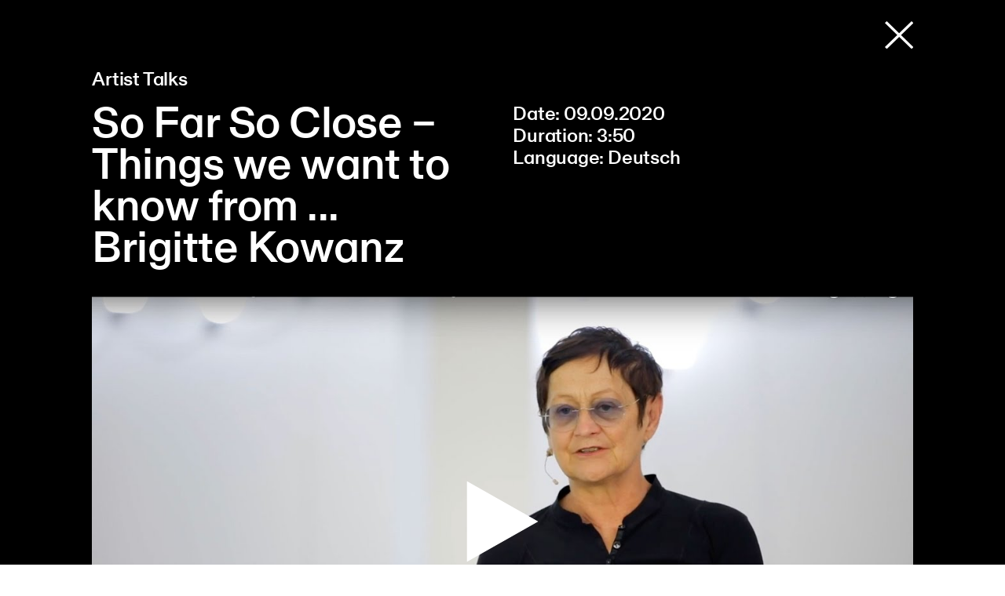

--- FILE ---
content_type: text/html; charset=utf-8
request_url: https://hauskonstruktiv.ch/en/digital/so-far-so-close-brigitte-kowanz
body_size: 6377
content:
<!doctype html>
<html data-n-head-ssr lang="en" data-n-head="%7B%22lang%22:%7B%22ssr%22:%22en%22%7D%7D">
  <head >
    <meta data-n-head="ssr" charset="utf-8"><meta data-n-head="ssr" name="viewport" content="width=device-width, initial-scale=1"><meta data-n-head="ssr" data-hid="description" name="description" content=""><meta data-n-head="ssr" name="msapplication-TileImage" content="/favicons//ms-icon-144x144.png"><title>So Far So Close – Things we want to know from ... Brigitte Kowanz</title><base href="/"><link data-n-head="ssr" rel="apple-touch-icon" sizes="57x57" href="/favicons/apple-icon-57x57.png"><link data-n-head="ssr" rel="apple-touch-icon" sizes="60x60" href="/favicons/apple-icon-60x60.png"><link data-n-head="ssr" rel="apple-touch-icon" sizes="72x72" href="/favicons/apple-icon-72x72.png"><link data-n-head="ssr" rel="apple-touch-icon" sizes="76x76" href="/favicons/apple-icon-76x76.png"><link data-n-head="ssr" rel="apple-touch-icon" sizes="114x114" href="/favicons/apple-icon-114x114.png"><link data-n-head="ssr" rel="apple-touch-icon" sizes="120x120" href="/favicons/apple-icon-120x120.png"><link data-n-head="ssr" rel="apple-touch-icon" sizes="144x144" href="/favicons/apple-icon-144x144.png"><link data-n-head="ssr" rel="apple-touch-icon" sizes="152x152" href="/favicons/apple-icon-152x152.png"><link data-n-head="ssr" rel="apple-touch-icon" sizes="180x180" href="/favicons/apple-icon-180x180.png"><link data-n-head="ssr" rel="icon" type="image/png" sizes="192x192" href="/favicons/android-icon-192x192.png"><link data-n-head="ssr" rel="icon" type="image/png" sizes="32x32" href="/favicons/favicon-32x32.png"><link data-n-head="ssr" rel="icon" type="image/png" sizes="96x96" href="/favicons/favicon-96x96.png"><link data-n-head="ssr" rel="icon" type="image/png" sizes="16x16" href="/favicons/favicon-16x16.png"><link data-n-head="ssr" rel="manifest" href="/favicons/manifest.json"><link rel="preload" href="/_nuxt/d6aaa44.js" as="script"><link rel="preload" href="/_nuxt/3696cc3.js" as="script"><link rel="preload" href="/_nuxt/19def88.js" as="script"><link rel="preload" href="/_nuxt/bc35df9.js" as="script"><link rel="preload" href="/_nuxt/2f9158c.js" as="script"><style data-vue-ssr-id="1adb391c:0 2f21b48d:0 12721ace:0 03f8dce5:0 6e8d352d:0 2dd02171:0 1095876e:0">@font-face{font-family:"Konstruktiv HK TT";font-style:normal;font-weight:500;src:url(/_nuxt/fonts/KonstruktivHKWeb-Medium.faab13f.eot);src:url(/_nuxt/fonts/KonstruktivHKWeb-Medium.faab13f.eot?#iefix) format("embedded-opentype"),url(/_nuxt/fonts/KonstruktivHKWeb-Medium.80c09a6.woff) format("woff")}@font-face{font-family:"Konstruktiv HK TT";font-style:italic;font-weight:500;src:url(/_nuxt/fonts/KonstruktivHKWeb-MediumItalic.5a7536a.eot);src:url(/_nuxt/fonts/KonstruktivHKWeb-MediumItalic.5a7536a.eot?#iefix) format("embedded-opentype"),url(/_nuxt/fonts/KonstruktivHKWeb-MediumItalic.e98c9a1.woff) format("woff")}img{display:inline-block;height:auto;max-width:100%;vertical-align:middle}.tabs,img{position:relative}.tabs{display:flex;font-size:17px;margin-bottom:20px;margin-top:40px;overflow-x:scroll;overflow-y:hidden;scrollbar-width:none}.tabs::-webkit-scrollbar{display:none}@media(min-width:1024px){.tabs{font-size:2.292rem;margin:4.8611111111rem 0 4.1666666667rem;overflow-x:auto}}.tabs:after{background:#000;bottom:0;content:"";height:2px;position:absolute;width:100%}@media(min-width:1024px){.tabs:after{height:4px}}.tabs .tab{padding:1rem 2.292rem}@media(max-width:768px){.tabs .tab{padding:.75rem 1rem .6rem}}.tabs .tab{border:2px solid transparent;cursor:pointer;position:relative;z-index:1}.tabs .tab:after{background:#000;bottom:-2px;content:"";height:2px;left:0;position:absolute;width:100%}@media(min-width:1024px){.tabs .tab:after{bottom:-4px;height:4px}.tabs .tab{border:4px solid transparent;top:0}}.tabs .tab.active{border:2px solid #000;border-bottom:0 solid #fff;box-shadow:inset 0 -.25rem 0 #fff}.tabs .tab.active:after{background:#fff}@media(min-width:1024px){.tabs .tab.active{border:4px solid #000;border-bottom:0 solid #fff;box-shadow:inset 0 -.45rem 0 #fff}}.field-sorting{align-items:center;display:flex;font-size:13px}@media(min-width:1024px){.field-sorting{font-size:1.25rem;justify-content:space-between;margin-bottom:1.3888888889rem;margin-top:0}}.field-sorting select{-webkit-appearance:none;-moz-appearance:none;background:transparent;background-image:url("data:image/svg+xml;charset=utf-8,%3Csvg xmlns='http://www.w3.org/2000/svg' width='19.862' height='11.345' viewBox='0 0 19.862 11.345'%3E%3Cpath fill='none' stroke='%23000' stroke-width='2' d='m.707.707 9.225 9.224L19.156.707' data-name='Path 4238'/%3E%3C/svg%3E");background-position-x:100%;background-position-y:1px;background-repeat:no-repeat;background-size:17px 8px;border:0;font-size:13px;margin-left:10px;outline:0;padding-right:30px}@media(min-width:1024px){.field-sorting select{background-position-y:.2777777778rem;background-size:1.25rem .625rem;font-size:1.25rem;margin-left:2.0833333333rem;padding-right:2.0833333333rem}}.pills{list-style:none;margin:15px 0;padding:0}@media(min-width:1024px){.pills{margin:2.7777777778rem 0}}.pills li{background:#ededed;border-radius:3.4722222222rem;display:inline-block;font-size:13px;padding:10px 15px}@media(min-width:1024px){.pills li{font-size:1.25rem;padding:1.3888888889rem 1.7361111111rem}}.pills li img{cursor:pointer;height:11px;margin-left:15px;width:11px}@media(min-width:1024px){.pills li img{height:auto;margin-left:2.0833333333rem;width:auto}}.list-inline{list-style:none;margin:0;padding:0}.list-inline li{display:inline-block}.grid-row{display:flex;flex-direction:column;margin-bottom:25px}@media(min-width:1024px){.grid-row{flex-direction:row;flex-wrap:wrap;margin:0 -1.0416666667rem 2.0833333333rem}}.grid-row .column{margin-bottom:25px}.grid-row .column:last-child{margin-bottom:0}@media(min-width:1024px){.grid-row .column{margin-bottom:0;padding:0 1.0416666667rem}.grid-row .width-67{width:66.666666%}.grid-row .width-16{width:16.666666%}.grid-row .width-20{width:18%}.grid-row .width-30{width:32%}.grid-row .width-33{width:33.333333%}.grid-row .width-50{width:50%}.grid-row .width-84{width:83.333333%}.grid-row .width-100{width:100%}}hr{background:#000;border:0;display:none;height:2px}@media(min-width:1024px){hr{display:block;height:4px;margin:4.1666666667rem 0}}.default-text{font-size:17px;font-weight:500;letter-spacing:-.01em;line-height:22px}@media(min-width:1024px){.default-text{font-size:1.8055555556rem;line-height:2.2222222222rem}}*{box-sizing:border-box}:root{color:#000;font-size:16px}@media(min-width:1024px){:root{font-size:1vw}}:root{-webkit-font-smoothing:antialiased;-moz-osx-font-smoothing:grayscale}html{font-size:1rem;overflow-x:hidden;width:100%}body{-moz-osx-font-smoothing:grayscale;-webkit-font-smoothing:antialiased;background:#fff;font-family:"Konstruktiv HK TT";font-weight:500;margin:0}body.hide-scroll{height:100vh;overflow:hidden}button,input,select,textarea{font-family:"Konstruktiv HK TT";font-weight:500}a,button{background:transparent;color:inherit;cursor:pointer;outline:none}button{border:none;padding:0}a{cursor:pointer;-webkit-text-decoration:none;text-decoration:none}.h1,h1{font-size:55px;font-weight:500;hyphens:auto;letter-spacing:-.02em;margin:15px 0}@media(min-width:1024px){.h1,h1{font-size:12.5rem;margin:3rem 0}.h1.small,h1.small{font-size:5.5555555556rem}}p{font-size:17px;line-height:22px;margin:0}@media(min-width:1024px){p{font-size:1.8055555556rem;line-height:2.2222222222rem}}.h2,h2{font-size:36px;font-weight:500;letter-spacing:-.01em;line-height:40px;margin:0}@media(min-width:1024px){.h2,h2{font-size:4.1666666667rem;line-height:4.1666666667rem}}.h3,h3{font-size:17px;font-weight:500;line-height:22px;margin:0}@media(min-width:1024px){.h3,h3{font-size:2.2916666667rem;line-height:4.1666666667rem}}.h1,.h2,.h3{hyphens:auto}.padding{padding:0 13px}@media(min-width:1024px){.padding{margin:auto;max-width:84vw;padding:0}}@media(min-width:2800px){.padding{max-width:2500px}}b,strong{font-weight:400}.events-filters .vc-day .vc-day-content.is-disabled{color:#ababab}.single-form .vc-day .vc-day-content.is-disabled{color:#7e7e7e}
.glide{-webkit-box-sizing:border-box;box-sizing:border-box;position:relative;width:100%}.glide *{-webkit-box-sizing:inherit;box-sizing:inherit}.glide__slides,.glide__track{overflow:hidden}.glide__slides{-webkit-backface-visibility:hidden;backface-visibility:hidden;display:-webkit-box;display:-ms-flexbox;display:flex;-ms-flex-wrap:nowrap;flex-wrap:nowrap;list-style:none;padding:0;position:relative;-ms-touch-action:pan-Y;touch-action:pan-Y;-webkit-transform-style:preserve-3d;transform-style:preserve-3d;white-space:nowrap;width:100%;will-change:transform}.glide__slide,.glide__slides--dragging{-webkit-user-select:none;-moz-user-select:none;-ms-user-select:none;user-select:none}.glide__slide{height:100%;width:100%;-ms-flex-negative:0;flex-shrink:0;white-space:normal;-webkit-touch-callout:none;-webkit-tap-highlight-color:transparent}.glide__slide a{user-select:none;-webkit-user-drag:none}.glide__arrows,.glide__bullets,.glide__slide a{-webkit-user-select:none;-moz-user-select:none;-ms-user-select:none}.glide__arrows,.glide__bullets{-webkit-touch-callout:none;user-select:none}.glide--rtl{direction:rtl}
.nuxt-progress{background-color:#000;height:2px;left:0;opacity:1;position:fixed;right:0;top:0;transition:width .1s,opacity .4s;width:0;z-index:999999}.nuxt-progress.nuxt-progress-notransition{transition:none}.nuxt-progress-failed{background-color:red}
.modal-layout[data-v-0a4b4564]{background:#000;color:#fff;min-height:100vh}.modal-layout .padding[data-v-0a4b4564]{padding:0 15px}@media(min-width:1920px){.modal-layout .padding[data-v-0a4b4564]{padding:0}}
.single-video[data-v-28f90170] .grid-row,.single-video[data-v-28f90170] .video-block{margin-bottom:0}
.close-button[data-v-d4ea1486]{padding:30px 0;text-align:right;width:100%}@media(min-width:1024px){.close-button[data-v-d4ea1486]{padding:2.0833333333rem 0}.close-button img[data-v-d4ea1486]{height:2.7777777778rem;width:2.7777777778rem}}
.video-block[data-v-08e30727]{margin-bottom:25px}@media(min-width:1024px){.video-block[data-v-08e30727]{margin-bottom:2.0833333333rem}.video-block--modal[data-v-08e30727]{display:flex;flex-direction:column}.video-block--modal .video[data-v-08e30727]{margin:2.0833333333rem 0 4.1666666667rem;order:2}.video-block--modal .video-details[data-v-08e30727]{margin-top:0}}.video[data-v-08e30727]{cursor:pointer;display:block;position:relative}.video img[data-v-08e30727]{cursor:pointer;width:100%}.video iframe[data-v-08e30727]{border:0;height:100%;left:0;position:absolute;top:0;width:100%}.video .video-title[data-v-08e30727]{font-size:22px;margin-bottom:15px}@media(min-width:1024px){.video .video-title[data-v-08e30727]{font-size:2.2916666667rem;margin-bottom:1.3888888889rem}}.video .play[data-v-08e30727]{left:50%;position:absolute;top:50%;transform:translate(-50%,-50%)}.video .play.link-disabled[data-v-08e30727]{pointer-events:none}.video .video-name[data-v-08e30727]{margin-top:15px}@media(min-width:1024px){.video .video-name[data-v-08e30727]{margin-top:1.3888888889rem}}.video .video-name .default-text[data-v-08e30727]{margin-bottom:15px}@media(min-width:1024px){.video .video-name .default-text[data-v-08e30727]{margin-bottom:1.3888888889rem}}.video .play--below[data-v-08e30727]{height:auto;position:static;transform:none;width:16px}@media(min-width:1024px){.video .play--below[data-v-08e30727]{width:35px}}.video-details[data-v-08e30727]{font-size:17px;font-weight:500;letter-spacing:-.01em;line-height:22px;margin-top:25px}@media(min-width:1024px){.video-details[data-v-08e30727]{font-size:1.8055555556rem;line-height:2.2222222222rem;margin-top:2.0833333333rem}}.video-details .category[data-v-08e30727]{margin-bottom:18px}@media(min-width:1024px){.video-details .category[data-v-08e30727]{margin-bottom:1.25rem}}.video-details[data-v-08e30727] .video-description p{font-size:17px;font-weight:500;letter-spacing:-.01em;line-height:22px}@media(min-width:1024px){.video-details[data-v-08e30727] .video-description p{font-size:1.8055555556rem;line-height:2.2222222222rem}}.video-details[data-v-08e30727] .video-description p{margin:0 0 20px}@media(min-width:1024px){.video-details[data-v-08e30727] .video-description p{margin-bottom:2.0833333333rem}}.video-details .specifics[data-v-08e30727]{margin-bottom:20px}@media(min-width:1024px){.video-details .specifics[data-v-08e30727]{margin-bottom:2.0833333333rem}}.video-details .related-links[data-v-08e30727]{list-style:none;margin:0;padding:0}.video-details .related-links li[data-v-08e30727]{align-items:center;display:flex}.video-details .related-links li svg[data-v-08e30727]{margin-right:12px;width:13px}@media(min-width:1024px){.video-details .related-links li svg[data-v-08e30727]{width:auto}}</style>
  </head>
  <body >
    <div data-server-rendered="true" id="__nuxt"><!----><div id="__layout"><div class="modal-layout" data-v-0a4b4564><div class="padding" data-v-0a4b4564><div class="single-video" data-v-28f90170 data-v-0a4b4564><div class="close-button" data-v-d4ea1486 data-v-28f90170><a title="Close" data-v-d4ea1486><img src="[data-uri]" width="25" height="25" data-v-d4ea1486></a></div> <div class="video-block video-block--modal" data-v-08e30727 data-v-28f90170><a href="/en/digital/so-far-so-close-brigitte-kowanz" aria-current="page" class="video nuxt-link-exact-active nuxt-link-active" data-v-08e30727><img src="https://i3.ytimg.com/vi/6kUnOTeoHeE/maxresdefault.jpg?w=10&amp;h=10&amp;q=50" alt="So Far So Close – Things we want to know from ... Brigitte Kowanz" data-v-08e30727> <!----> <svg xmlns="http://www.w3.org/2000/svg" width="91" height="103" viewBox="0 0 91 103" class="play link-disabled" data-v-08e30727><g id="Polygon_80" data-name="Polygon 80" transform="translate(91) rotate(90)" fill="#fff" data-v-08e30727><path d="M 102.1425170898438 90.5 L 0.8574844002723694 90.5 L 51.5 1.015166640281677 L 102.1425170898438 90.5 Z" stroke="none" data-v-08e30727></path> <path d="M 51.5 2.030342102050781 L 1.714973449707031 90 L 101.285026550293 90 L 51.5 2.030342102050781 M 51.5 0 L 103 91 L 0 91 L 51.5 0 Z" stroke="none" fill="#fff" data-v-08e30727></path></g></svg> <!----></a> <div class="video-details" data-v-08e30727><div class="category" data-v-08e30727>Artist Talks</div> <div class="grid-row" data-v-08e30727><div class="column width-50" data-v-08e30727><h2 data-v-08e30727>So Far So Close – Things we want to know from ... Brigitte Kowanz</h2></div> <div class="column width-50" data-v-08e30727><div class="video-description" data-v-08e30727></div> <div class="specifics" data-v-08e30727><div data-v-08e30727>Date: 09.09.2020</div> <div data-v-08e30727>Duration: 3:50</div> <div data-v-08e30727>Language: Deutsch</div></div> <!----></div></div></div></div></div></div></div></div></div><script>window.__NUXT__=(function(a,b,c,d,e,f,g,h,i,j,k,l,m,n,o,p,q,r){return {layout:"modal",data:[{page:{id:g,slug:b,title:h,text:c,videoUrl:i,videoDate:j,videoDuration:k,videoLanguage:l,relatedLinks:[],category:[{id:m,slug:n,title:o,description:c,__typename:e}],__typename:a}}],fetch:{},error:c,state:{i18n:{routeParams:{de:{slug:b},en:{slug:b}}}},serverRendered:f,routePath:"\u002Fen\u002Fdigital\u002Fso-far-so-close-brigitte-kowanz",config:{_app:{basePath:"\u002F",assetsPath:"\u002F_nuxt\u002F",cdnURL:c}},__i18n:{langs:{en:{Collections:"Collection",CollectionsDescription:"Museum Haus Konstruktiv's collection currently comprises over 1000 works from the 20th and 21st centuries. Since 1986, when the foundation was established, a significant inventory of constructivist-concrete and conceptual art has been built up, thanks to generous donations from artists and their descendants, as well as from collectors. With permanent loans and purchases, made possible by bequests and the patronage group Fonds Konkret, the collection is being enlarged in a targeted manner. \u003Cbr\u002F\u003E\u003Cbr\u002F\u003E The online information about the collection is updated on an ongoing basis.",CollectionsContactPerson:"Evelyne Bucher",CollectionsContactMail:"e.bucher@hauskonstruktiv.ch",CollectionsContactPhone:"+41 (0)44 217 70 80",moreCollections:"Further works from the collections",Work:"Work",Works:"Works",Artists:"Artists",Birthday:"Born",Deathday:"Died",Back:"Back",WorksBy:"Works by",SearchPlaceholder:"Search for Artist, Object etc",Filter:"Filter",FilterBy:"Filter by",ObjectsWithPicture:"Artwork with pictures",Results:"Results",Sort:"Sort",Reset:"Reset",Relevance:"Relevance",Date:p,CollectionsDate:p,Duration:"Duration",Language:"Language",AdditionalLinks:"Additional links",Title:"Title",Previous:"Previous",Next:"Next",Dimensions:"Dimensions",Materials:"Technique\u002Fmaterial",More:"More",WeRecommend:"We recommend",Order:"Order",OrderInformation:"Order against invoice within Switzerland. Delivery costs will be added. Delivery costs abroad will be clarified in advance. ",CurrentAndPermanent:"Current & Permanent",Upcoming:"Upcoming",Archive:"Archive",Exhibitions:"Exhibitions",PermanentExhibitions:"Permanent Exhibitions",Category:"Category",Close:"Close",ChooseDate:"Choose date",DateFrom:"Date from",FromToday:"From today",Signup:"Register",newsletterConfirmationTitle:"Thank you for your registration.",newsletterConfirmationDescription:"You will receive an email with a confirmation link shortly.\nPlease click on the link to confirm your registration.\n\nThank you!",signupConfirmationTitle:"Registration",signupConfirmationDescription:"Thank you for your registration. You will receive an email with the confirmation shortly.",wishDateSignupConfirmationDescription:"Thank you for your request. We will be happy to process it and get back to you with a confirmation or an alternative date proposal.",orderConfirmationTitle:"Thank you for your order!",orderConfirmationDescription:"You will receive a confirmation email shortly.",WithAperitif:"with aperitif",WithoutAperitif:"without aperitif",Another:"other",LanguageOptions:{en:"English",de:"German",it:"Italian"},CalendarNoEvents:q,FormNoEvents:q,openingHours:"Open today",Closed:"Closed today",Designation:"Credit",SearchResults:"Search results",NoResultsFound:"No results found",MainSearchPlaceholder:"Search...",MenuSearch:"Search",Menu:"Menu",Related:"Related products",Contact:"Contact",All:"All"}}},apollo:{defaultClient:Object.create(null,{"videoDefault_Entry:80772":{writable:true,enumerable:true,value:{id:g,slug:b,title:h,richText:c,videoUrl:i,"videoDate@formatDateTime({\"format\":\"d.m.Y\",\"timezone\":\"Europe/Zurich\"})":j,videoDuration:k,videoLanguage:l,videoRelatedLinks:[],videoCategory:[{type:d,generated:r,id:"videos_Category:5975",typename:e}],__typename:a}},"videos_Category:5975":{writable:true,enumerable:true,value:{id:m,slug:n,title:o,text:c,__typename:e}},ROOT_QUERY:{writable:true,enumerable:true,value:{"entry({\"section\":\"videos\",\"siteId\":3,\"slug\":\"so-far-so-close-brigitte-kowanz\"})":{type:d,generated:r,id:"videoDefault_Entry:80772",typename:a},"entries({\"id\":\"80772\",\"site\":\"*\"})":[{type:d,generated:f,id:"ROOT_QUERY.entries({\"id\":\"80772\",\"site\":\"*\"}).0",typename:a},{type:d,generated:f,id:"ROOT_QUERY.entries({\"id\":\"80772\",\"site\":\"*\"}).1",typename:a}]}},"ROOT_QUERY.entries({\"id\":\"80772\",\"site\":\"*\"}).0":{writable:true,enumerable:true,value:{language:"de",slug:b,__typename:a}},"ROOT_QUERY.entries({\"id\":\"80772\",\"site\":\"*\"}).1":{writable:true,enumerable:true,value:{language:"en",slug:b,__typename:a}}})}}}("videoDefault_Entry","so-far-so-close-brigitte-kowanz",null,"id","videos_Category",true,"80772","So Far So Close – Things we want to know from ... Brigitte Kowanz","https:\u002F\u002Fwww.youtube.com\u002Fwatch?v=6kUnOTeoHeE","09.09.2020","3:50","Deutsch","5975","gespraechsreihen","Artist Talks","Date","No future events of this type are planned. The dates are updated regularly.",false));</script><script src="/_nuxt/d6aaa44.js" defer></script><script src="/_nuxt/2f9158c.js" defer></script><script src="/_nuxt/3696cc3.js" defer></script><script src="/_nuxt/19def88.js" defer></script><script src="/_nuxt/bc35df9.js" defer></script>
  </body>
</html>


--- FILE ---
content_type: application/javascript; charset=UTF-8
request_url: https://hauskonstruktiv.ch/_nuxt/d6aaa44.js
body_size: 1363
content:
!function(e){function r(data){for(var r,n,f=data[0],d=data[1],l=data[2],i=0,h=[];i<f.length;i++)n=f[i],Object.prototype.hasOwnProperty.call(o,n)&&o[n]&&h.push(o[n][0]),o[n]=0;for(r in d)Object.prototype.hasOwnProperty.call(d,r)&&(e[r]=d[r]);for(v&&v(data);h.length;)h.shift()();return c.push.apply(c,l||[]),t()}function t(){for(var e,i=0;i<c.length;i++){for(var r=c[i],t=!0,n=1;n<r.length;n++){var d=r[n];0!==o[d]&&(t=!1)}t&&(c.splice(i--,1),e=f(f.s=r[0]))}return e}var n={},o={63:0},c=[];function f(r){if(n[r])return n[r].exports;var t=n[r]={i:r,l:!1,exports:{}};return e[r].call(t.exports,t,t.exports,f),t.l=!0,t.exports}f.e=function(e){var r=[],t=o[e];if(0!==t)if(t)r.push(t[2]);else{var n=new Promise(function(r,n){t=o[e]=[r,n]});r.push(t[2]=n);var c,script=document.createElement("script");script.charset="utf-8",script.timeout=120,f.nc&&script.setAttribute("nonce",f.nc),script.src=function(e){return f.p+""+{0:"a4d4d39",1:"c845ac8",2:"b48a30a",3:"42bcfd9",4:"4850a15",7:"0b99ecb",8:"fa0af2c",9:"b55f510",10:"8d1fd81",11:"53a728a",12:"a6be1aa",13:"ccbb0db",14:"442f63e",15:"a26e13a",16:"bbe58a0",17:"f7c7059",18:"d2c7eac",19:"89a0af6",20:"6621062",21:"7282c58",22:"cf2014f",23:"bb499dc",24:"f543e1a",25:"4293547",26:"d32de0d",27:"1aa5a14",28:"9f6decb",29:"b986faf",30:"d6059a1",31:"82d9940",32:"c311d18",33:"d51d33d",34:"297a891",35:"6870f55",36:"f36c4a6",37:"3b775cf",38:"bb177fd",39:"bca92c2",40:"a7fbd77",41:"570a798",42:"49d9d5c",43:"39076a1",44:"766862d",45:"2462973",46:"1a4a66e",47:"cb6ff03",48:"e1227e9",49:"d54f435",50:"86d1792",51:"2f9158c",52:"0f27929",53:"f0a7f6b",54:"3c58b8d",55:"ba96248",56:"dc165db",57:"fcb3815",58:"963b546",59:"702cdc8",60:"dd34af4",61:"3862b81",62:"2180305",65:"73e7d7d",66:"d51fdbc",67:"3d4596c"}[e]+".js"}(e);var d=new Error;c=function(r){script.onerror=script.onload=null,clearTimeout(l);var t=o[e];if(0!==t){if(t){var n=r&&("load"===r.type?"missing":r.type),c=r&&r.target&&r.target.src;d.message="Loading chunk "+e+" failed.\n("+n+": "+c+")",d.name="ChunkLoadError",d.type=n,d.request=c,t[1](d)}o[e]=void 0}};var l=setTimeout(function(){c({type:"timeout",target:script})},12e4);script.onerror=script.onload=c,document.head.appendChild(script)}return Promise.all(r)},f.m=e,f.c=n,f.d=function(e,r,t){f.o(e,r)||Object.defineProperty(e,r,{enumerable:!0,get:t})},f.r=function(e){"undefined"!=typeof Symbol&&Symbol.toStringTag&&Object.defineProperty(e,Symbol.toStringTag,{value:"Module"}),Object.defineProperty(e,"__esModule",{value:!0})},f.t=function(e,r){if(1&r&&(e=f(e)),8&r)return e;if(4&r&&"object"==typeof e&&e&&e.__esModule)return e;var t=Object.create(null);if(f.r(t),Object.defineProperty(t,"default",{enumerable:!0,value:e}),2&r&&"string"!=typeof e)for(var n in e)f.d(t,n,function(r){return e[r]}.bind(null,n));return t},f.n=function(e){var r=e&&e.__esModule?function(){return e.default}:function(){return e};return f.d(r,"a",r),r},f.o=function(object,e){return Object.prototype.hasOwnProperty.call(object,e)},f.p="/_nuxt/",f.oe=function(e){throw console.error(e),e};var d=window.webpackJsonp=window.webpackJsonp||[],l=d.push.bind(d);d.push=r,d=d.slice();for(var i=0;i<d.length;i++)r(d[i]);var v=l;t()}([]);

--- FILE ---
content_type: application/javascript; charset=UTF-8
request_url: https://hauskonstruktiv.ch/_nuxt/bc35df9.js
body_size: 36185
content:
(window.webpackJsonp=window.webpackJsonp||[]).push([[5],{126:function(e,t,n){"use strict";var r={};r.redirectSammlung=n(357),r.redirectSammlung=r.redirectSammlung.default||r.redirectSammlung,t.a=r},134:function(e,t,n){"use strict";n.d(t,"a",function(){return r});var r=function(e){return{de:1,en:3}[e]||1}},165:function(e,t,n){"use strict";n(21),n(50),n(47),n(23),n(52),n(58),n(42),n(39),n(34),n(12),n(28),n(40),n(70),n(30),n(24),n(29),n(85);var r=n(1);function o(e,t){var n="undefined"!=typeof Symbol&&e[Symbol.iterator]||e["@@iterator"];if(!n){if(Array.isArray(e)||(n=function(e,a){if(e){if("string"==typeof e)return l(e,a);var t={}.toString.call(e).slice(8,-1);return"Object"===t&&e.constructor&&(t=e.constructor.name),"Map"===t||"Set"===t?Array.from(e):"Arguments"===t||/^(?:Ui|I)nt(?:8|16|32)(?:Clamped)?Array$/.test(t)?l(e,a):void 0}}(e))||t&&e&&"number"==typeof e.length){n&&(e=n);var r=0,o=function(){};return{s:o,n:function(){return r>=e.length?{done:!0}:{done:!1,value:e[r++]}},e:function(e){throw e},f:o}}throw new TypeError("Invalid attempt to iterate non-iterable instance.\nIn order to be iterable, non-array objects must have a [Symbol.iterator]() method.")}var c,a=!0,u=!1;return{s:function(){n=n.call(e)},n:function(){var e=n.next();return a=e.done,e},e:function(e){u=!0,c=e},f:function(){try{a||null==n.return||n.return()}finally{if(u)throw c}}}}function l(e,a){(null==a||a>e.length)&&(a=e.length);for(var t=0,n=Array(a);t<a;t++)n[t]=e[t];return n}var c=window.requestIdleCallback||function(e){var t=Date.now();return setTimeout(function(){e({didTimeout:!1,timeRemaining:function(){return Math.max(0,50-(Date.now()-t))}})},1)},d=window.cancelIdleCallback||function(e){clearTimeout(e)},f=window.IntersectionObserver&&new window.IntersectionObserver(function(e){e.forEach(function(e){var t=e.intersectionRatio,link=e.target;t<=0||!link.__prefetch||link.__prefetch()})});t.a={name:"NuxtLink",extends:r.default.component("RouterLink"),props:{prefetch:{type:Boolean,default:!0},noPrefetch:{type:Boolean,default:!1}},mounted:function(){this.prefetch&&!this.noPrefetch&&(this.handleId=c(this.observe,{timeout:2e3}))},beforeDestroy:function(){d(this.handleId),this.__observed&&(f.unobserve(this.$el),delete this.$el.__prefetch)},methods:{observe:function(){f&&this.shouldPrefetch()&&(this.$el.__prefetch=this.prefetchLink.bind(this),f.observe(this.$el),this.__observed=!0)},shouldPrefetch:function(){return this.getPrefetchComponents().length>0},canPrefetch:function(){var e=navigator.connection;return!(this.$nuxt.isOffline||e&&((e.effectiveType||"").includes("2g")||e.saveData))},getPrefetchComponents:function(){return this.$router.resolve(this.to,this.$route,this.append).resolved.matched.map(function(e){return e.components.default}).filter(function(e){return"function"==typeof e&&!e.options&&!e.__prefetched})},prefetchLink:function(){if(this.canPrefetch()){f.unobserve(this.$el);var e,t=o(this.getPrefetchComponents());try{for(t.s();!(e=t.n()).done;){var n=e.value,r=n();r instanceof Promise&&r.catch(function(){}),n.__prefetched=!0}}catch(e){t.e(e)}finally{t.f()}}}}}},2:function(e,t,n){"use strict";n.d(t,"k",function(){return _}),n.d(t,"m",function(){return k}),n.d(t,"l",function(){return x}),n.d(t,"e",function(){return w}),n.d(t,"b",function(){return T}),n.d(t,"s",function(){return O}),n.d(t,"g",function(){return C}),n.d(t,"h",function(){return E}),n.d(t,"d",function(){return S}),n.d(t,"r",function(){return B}),n.d(t,"j",function(){return j}),n.d(t,"t",function(){return N}),n.d(t,"o",function(){return I}),n.d(t,"q",function(){return F}),n.d(t,"f",function(){return $}),n.d(t,"c",function(){return L}),n.d(t,"i",function(){return A}),n.d(t,"p",function(){return D}),n.d(t,"a",function(){return K}),n.d(t,"u",function(){return X}),n.d(t,"n",function(){return V});var r=n(19),o=n(8),l=n(10),c=n(9),d=(n(49),n(38),n(21),n(50),n(47),n(23),n(58),n(79),n(42),n(39),n(34),n(52),n(121),n(32),n(33),n(24),n(20),n(12),n(219),n(28),n(40),n(70),n(30),n(216),n(71),n(106),n(87),n(29),n(1)),f=n(68);function m(e,t){var n=Object.keys(e);if(Object.getOwnPropertySymbols){var r=Object.getOwnPropertySymbols(e);t&&(r=r.filter(function(t){return Object.getOwnPropertyDescriptor(e,t).enumerable})),n.push.apply(n,r)}return n}function h(e){for(var t=1;t<arguments.length;t++){var n=null!=arguments[t]?arguments[t]:{};t%2?m(Object(n),!0).forEach(function(t){Object(l.a)(e,t,n[t])}):Object.getOwnPropertyDescriptors?Object.defineProperties(e,Object.getOwnPropertyDescriptors(n)):m(Object(n)).forEach(function(t){Object.defineProperty(e,t,Object.getOwnPropertyDescriptor(n,t))})}return e}function v(e,t){var n="undefined"!=typeof Symbol&&e[Symbol.iterator]||e["@@iterator"];if(!n){if(Array.isArray(e)||(n=function(e,a){if(e){if("string"==typeof e)return y(e,a);var t={}.toString.call(e).slice(8,-1);return"Object"===t&&e.constructor&&(t=e.constructor.name),"Map"===t||"Set"===t?Array.from(e):"Arguments"===t||/^(?:Ui|I)nt(?:8|16|32)(?:Clamped)?Array$/.test(t)?y(e,a):void 0}}(e))||t&&e&&"number"==typeof e.length){n&&(e=n);var r=0,o=function(){};return{s:o,n:function(){return r>=e.length?{done:!0}:{done:!1,value:e[r++]}},e:function(e){throw e},f:o}}throw new TypeError("Invalid attempt to iterate non-iterable instance.\nIn order to be iterable, non-array objects must have a [Symbol.iterator]() method.")}var l,a=!0,u=!1;return{s:function(){n=n.call(e)},n:function(){var e=n.next();return a=e.done,e},e:function(e){u=!0,l=e},f:function(){try{a||null==n.return||n.return()}finally{if(u)throw l}}}}function y(e,a){(null==a||a>e.length)&&(a=e.length);for(var t=0,n=Array(a);t<a;t++)n[t]=e[t];return n}function _(e){d.default.config.errorHandler&&d.default.config.errorHandler(e)}function k(e){return e.then(function(e){return e.default||e})}function x(e){return e.$options&&"function"==typeof e.$options.fetch&&!e.$options.fetch.length}function w(e){var t,n=arguments.length>1&&void 0!==arguments[1]?arguments[1]:[],r=v(e.$children||[]);try{for(r.s();!(t=r.n()).done;){var o=t.value;o.$fetch&&n.push(o),o.$children&&w(o,n)}}catch(e){r.e(e)}finally{r.f()}return n}function T(e,t){if(t||!e.options.__hasNuxtData){var n=e.options._originDataFn||e.options.data||function(){return{}};e.options._originDataFn=n,e.options.data=function(){var data=n.call(this,this);return this.$ssrContext&&(t=this.$ssrContext.asyncData[e.cid]),h(h({},data),t)},e.options.__hasNuxtData=!0,e._Ctor&&e._Ctor.options&&(e._Ctor.options.data=e.options.data)}}function O(e){return e.options&&e._Ctor===e||(e.options?(e._Ctor=e,e.extendOptions=e.options):(e=d.default.extend(e))._Ctor=e,!e.options.name&&e.options.__file&&(e.options.name=e.options.__file)),e}function C(e){var t=arguments.length>1&&void 0!==arguments[1]&&arguments[1],n=arguments.length>2&&void 0!==arguments[2]?arguments[2]:"components";return Array.prototype.concat.apply([],e.matched.map(function(e,r){return Object.keys(e[n]).map(function(o){return t&&t.push(r),e[n][o]})}))}function E(e){return C(e,arguments.length>1&&void 0!==arguments[1]&&arguments[1],"instances")}function S(e,t){return Array.prototype.concat.apply([],e.matched.map(function(e,n){return Object.keys(e.components).reduce(function(r,o){return e.components[o]?r.push(t(e.components[o],e.instances[o],e,o,n)):delete e.components[o],r},[])}))}function B(e,t){return Promise.all(S(e,function(){var e=Object(o.a)(regeneratorRuntime.mark(function e(n,r,o,l){var c,d,f;return regeneratorRuntime.wrap(function(e){for(;;)switch(e.prev=e.next){case 0:if("function"!=typeof n||n.options){e.next=4;break}return e.prev=1,e.next=2,n();case 2:n=e.sent,e.next=4;break;case 3:if(e.prev=3,(f=e.catch(1))&&"ChunkLoadError"===f.name&&"undefined"!=typeof window&&window.sessionStorage){c=Date.now();try{(!(d=parseInt(window.sessionStorage.getItem("nuxt-reload")))||d+6e4<c)&&(window.sessionStorage.setItem("nuxt-reload",c),window.location.reload(!0))}catch(e){}}throw f;case 4:return o.components[l]=n=O(n),e.abrupt("return","function"==typeof t?t(n,r,o,l):n);case 5:case"end":return e.stop()}},e,null,[[1,3]])}));return function(t,n,r,o){return e.apply(this,arguments)}}()))}function j(e){return P.apply(this,arguments)}function P(){return(P=Object(o.a)(regeneratorRuntime.mark(function e(t){return regeneratorRuntime.wrap(function(e){for(;;)switch(e.prev=e.next){case 0:if(t){e.next=1;break}return e.abrupt("return");case 1:return e.next=2,B(t);case 2:return e.abrupt("return",h(h({},t),{},{meta:C(t).map(function(e,n){return h(h({},e.options.meta),(t.matched[n]||{}).meta)})}));case 3:case"end":return e.stop()}},e)}))).apply(this,arguments)}function N(e,t){return R.apply(this,arguments)}function R(){return(R=Object(o.a)(regeneratorRuntime.mark(function e(t,n){var o,l,d,m;return regeneratorRuntime.wrap(function(e){for(;;)switch(e.prev=e.next){case 0:return t.context||(t.context={isStatic:!1,isDev:!1,isHMR:!1,app:t,store:t.store,payload:n.payload,error:n.error,base:t.router.options.base,env:{BASE_URL:"https://admin.hauskonstruktiv.ch",SSR:"true",BASE_DIR:"/"}},n.req&&(t.context.req=n.req),n.res&&(t.context.res=n.res),n.ssrContext&&(t.context.ssrContext=n.ssrContext),t.context.redirect=function(e,path,n){if(e){t.context._redirected=!0;var o=Object(r.a)(path);if("number"==typeof e||"undefined"!==o&&"object"!==o||(n=path||{},path=e,o=Object(r.a)(path),e=302),"object"===o&&(path=t.router.resolve(path).route.fullPath),!/(^[.]{1,2}\/)|(^\/(?!\/))/.test(path))throw path=Object(f.d)(path,n),window.location.assign(path),new Error("ERR_REDIRECT");t.context.next({path:path,query:n,status:e})}},t.context.nuxtState=window.__NUXT__),e.next=1,Promise.all([j(n.route),j(n.from)]);case 1:o=e.sent,l=Object(c.a)(o,2),d=l[0],m=l[1],n.route&&(t.context.route=d),n.from&&(t.context.from=m),n.error&&(t.context.error=n.error),t.context.next=n.next,t.context._redirected=!1,t.context._errored=!1,t.context.isHMR=!1,t.context.params=t.context.route.params||{},t.context.query=t.context.route.query||{};case 2:case"end":return e.stop()}},e)}))).apply(this,arguments)}function I(e,t,n){return!e.length||t._redirected||t._errored||n&&n.aborted?Promise.resolve():F(e[0],t).then(function(){return I(e.slice(1),t,n)})}function F(e,t){var n;return(n=2===e.length?new Promise(function(n){e(t,function(e,data){e&&t.error(e),n(data=data||{})})}):e(t))&&n instanceof Promise&&"function"==typeof n.then?n:Promise.resolve(n)}function $(base,e){if("hash"===e)return window.location.hash.replace(/^#\//,"");base=decodeURI(base).slice(0,-1);var path=decodeURI(window.location.pathname);base&&path.startsWith(base)&&(path=path.slice(base.length));var t=(path||"/")+window.location.search+window.location.hash;return Object(f.c)(t)}function L(e,t){return function(e,t){for(var n=new Array(e.length),i=0;i<e.length;i++)"object"===Object(r.a)(e[i])&&(n[i]=new RegExp("^(?:"+e[i].pattern+")$",H(t)));return function(t,r){for(var path="",data=t||{},o=(r||{}).pretty?G:encodeURIComponent,l=0;l<e.length;l++){var c=e[l];if("string"!=typeof c){var d=data[c.name||"pathMatch"],f=void 0;if(null==d){if(c.optional){c.partial&&(path+=c.prefix);continue}throw new TypeError('Expected "'+c.name+'" to be defined')}if(Array.isArray(d)){if(!c.repeat)throw new TypeError('Expected "'+c.name+'" to not repeat, but received `'+JSON.stringify(d)+"`");if(0===d.length){if(c.optional)continue;throw new TypeError('Expected "'+c.name+'" to not be empty')}for(var m=0;m<d.length;m++){if(f=o(d[m]),!n[l].test(f))throw new TypeError('Expected all "'+c.name+'" to match "'+c.pattern+'", but received `'+JSON.stringify(f)+"`");path+=(0===m?c.prefix:c.delimiter)+f}}else{if(f=c.asterisk?U(d):o(d),!n[l].test(f))throw new TypeError('Expected "'+c.name+'" to match "'+c.pattern+'", but received "'+f+'"');path+=c.prefix+f}}else path+=c}return path}}(function(e,t){var n,r=[],o=0,l=0,path="",c=t&&t.delimiter||"/";for(;null!=(n=J.exec(e));){var d=n[0],f=n[1],m=n.index;if(path+=e.slice(l,m),l=m+d.length,f)path+=f[1];else{var h=e[l],v=n[2],y=n[3],_=n[4],k=n[5],x=n[6],w=n[7];path&&(r.push(path),path="");var T=null!=v&&null!=h&&h!==v,O="+"===x||"*"===x,C="?"===x||"*"===x,E=n[2]||c,pattern=_||k;r.push({name:y||o++,prefix:v||"",delimiter:E,optional:C,repeat:O,partial:T,asterisk:Boolean(w),pattern:pattern?z(pattern):w?".*":"[^"+M(E)+"]+?"})}}l<e.length&&(path+=e.substr(l));path&&r.push(path);return r}(e,t),t)}function A(e,t){var n={},r=h(h({},e),t);for(var o in r)String(e[o])!==String(t[o])&&(n[o]=!0);return n}function D(e){var t;if(e.message||"string"==typeof e)t=e.message||e;else try{t=JSON.stringify(e,null,2)}catch(n){t="[".concat(e.constructor.name,"]")}return h(h({},e),{},{message:t,statusCode:e.statusCode||e.status||e.response&&e.response.status||500})}window.onNuxtReadyCbs=[],window.onNuxtReady=function(e){window.onNuxtReadyCbs.push(e)};var J=new RegExp(["(\\\\.)","([\\/.])?(?:(?:\\:(\\w+)(?:\\(((?:\\\\.|[^\\\\()])+)\\))?|\\(((?:\\\\.|[^\\\\()])+)\\))([+*?])?|(\\*))"].join("|"),"g");function G(e,t){var n=t?/[?#]/g:/[/?#]/g;return encodeURI(e).replace(n,function(e){return"%"+e.charCodeAt(0).toString(16).toUpperCase()})}function U(e){return G(e,!0)}function M(e){return e.replace(/([.+*?=^!:${}()[\]|/\\])/g,"\\$1")}function z(e){return e.replace(/([=!:$/()])/g,"\\$1")}function H(e){return e&&e.sensitive?"":"i"}function K(e,t,n){e.$options[t]||(e.$options[t]=[]),e.$options[t].includes(n)||e.$options[t].push(n)}var X=f.b,V=(f.e,f.a)},258:function(e,t,n){var content=n(371);content.__esModule&&(content=content.default),"string"==typeof content&&(content=[[e.i,content,""]]),content.locals&&(e.exports=content.locals);(0,n(66).default)("20fe578f",content,!0,{sourceMap:!1})},259:function(e,t,n){var content=n(373);content.__esModule&&(content=content.default),"string"==typeof content&&(content=[[e.i,content,""]]),content.locals&&(e.exports=content.locals);(0,n(66).default)("12721ace",content,!0,{sourceMap:!1})},260:function(e,t,n){var content=n(381);content.__esModule&&(content=content.default),"string"==typeof content&&(content=[[e.i,content,""]]),content.locals&&(e.exports=content.locals);(0,n(66).default)("4fb5620a",content,!0,{sourceMap:!1})},261:function(e,t,n){var content=n(385);content.__esModule&&(content=content.default),"string"==typeof content&&(content=[[e.i,content,""]]),content.locals&&(e.exports=content.locals);(0,n(66).default)("78266d5c",content,!0,{sourceMap:!1})},262:function(e,t,n){var content=n(387);content.__esModule&&(content=content.default),"string"==typeof content&&(content=[[e.i,content,""]]),content.locals&&(e.exports=content.locals);(0,n(66).default)("e41e8ddc",content,!0,{sourceMap:!1})},263:function(e,t,n){var content=n(389);content.__esModule&&(content=content.default),"string"==typeof content&&(content=[[e.i,content,""]]),content.locals&&(e.exports=content.locals);(0,n(66).default)("54d8a360",content,!0,{sourceMap:!1})},264:function(e,t,n){var content=n(391);content.__esModule&&(content=content.default),"string"==typeof content&&(content=[[e.i,content,""]]),content.locals&&(e.exports=content.locals);(0,n(66).default)("03f8dce5",content,!0,{sourceMap:!1})},281:function(e,t,n){"use strict";n.r(t);n(39),n(170);var r=n(8),o=(n(20),n(85),n(49),n(285)),l=n.n(o),c=n(134),d={data:function(){return{navigation:null,navigationHidden:!0,mobileMenu:!1,logoAnimation:!1,activeSubmenu:null,menuToggled:!1,resizeTimeout:null,openingHours:null,logoHeight:null,portrait:null,currentBlockerHeight:null,showSearch:!1,searchPhrase:""}},fetch:function(){var e=this;return Object(r.a)(regeneratorRuntime.mark(function t(){var n;return regeneratorRuntime.wrap(function(t){for(;;)switch(t.prev=t.next){case 0:return t.next=1,e.$apolloProvider.defaultClient.query({query:l.a,variables:{siteId:Object(c.a)(e.$i18n.locale)}});case 1:n=t.sent,e.openingHours=n.data.header.openingHours,e.navigation=n.data.navigation.items;case 2:case"end":return t.stop()}},t)}))()},methods:{pinTopLeft:function(){var e=this.$refs.lottie;if(e){var t=function(){var t=e.shadowRoot;if(!t)return!1;var svg=t.querySelector("svg");return!!svg&&(svg.setAttribute("preserveAspectRatio","xMaxYMin meet"),!0)};if(!t()){var n=0,r=function(){n+=1,t()||n>60||requestAnimationFrame(r)};requestAnimationFrame(r)}}},controlScroll:function(){var e=this;if(!this.blockScroll){var t=window.pageYOffset||document.documentElement.scrollTop;this.$refs.logo.style.height=this.logoHeight-t>0?"".concat(this.logoHeight-t,"px"):0,window.innerWidth>1024&&setTimeout(function(){e.logoAnimation=!1},600),this.logoHeight-t<=0?0==this.menuToggled?(this.navigationHidden=!0,sessionStorage.setItem("navigationHidden",!0),this.menuToggled=!1,this.mobileMenu=!1,this.activeSubmenu=null):this.navigationHidden=!0:(sessionStorage.setItem("navigationHidden",!1),this.navigationHidden=!1)}},toggleMenu:function(){this.menuToggled=!0,sessionStorage.setItem("navigationHidden",!1),window.innerWidth>1024?this.navigationHidden=!this.navigationHidden:this.mobileMenu=!this.mobileMenu,!this.navigationHidden&&window.innerWidth>1024&&(this.logoAnimation=!0,this.$refs.logo.style.height=this.logoHeight)},toggleSubmenu:function(e){this.activeSubmenu===e?this.activeSubmenu=null:this.activeSubmenu=e},setLogoHeight:function(){this.logoHeight=.256727*this.$refs.nav.clientWidth,JSON.parse(sessionStorage.getItem("navigationHidden"))||(this.$refs.logo.style.height=this.logoHeight),this.setBlockerHeight(),this.controlScroll()},setBlockerHeight:function(){var e,t=this,n=(null===(e=this.$refs.nav.querySelector(".menu-items"))||void 0===e?void 0:e.clientHeight)||0,r=this.logoHeight+n+parseInt(window.getComputedStyle(this.$refs.nav).marginBottom);this.currentBlockerHeight=r,this.$refs.blocker.style.height="".concat(r,"px"),sessionStorage.setItem("blockerHeight",r),this.menuToggled&&(this.resizeTimeout&&clearTimeout(this.resizeTimeout),this.resizeTimeout=setTimeout(function(){t.blockScroll=!1},300))},convertRemToPixels:function(e){return e*parseFloat(getComputedStyle(document.documentElement).fontSize)},toggleSearch:function(){var e=this;if(!this.showSearch)return this.showSearch=!0,this.$nextTick(function(){return e.$refs.inputSearch.focus()}),void this.$nextTick(function(){return e.$refs.inputSearchMobile.focus()});this.showSearch&&this.searchPhrase?this.handleSearch():!this.showSearch||this.searchPhrase||(this.showSearch=!1)},handleSearch:function(){var e=this;this.$router.push(this.localePath({name:"search",query:{phrase:this.searchPhrase}})),this.searchPhrase="",this.$nextTick(function(){e.showSearch=!1})}},mounted:function(){var e=this;this.logoHeight=.256727*this.$refs.nav.clientWidth,this.$refs.logo.style.height=this.logoHeight,this.mobileMenu=!1,this.navigationHidden=!1,window.addEventListener("scroll",this.controlScroll),window.addEventListener("resize",this.setLogoHeight),window.addEventListener("resize",this.setBlockerHeight),this.$nextTick(function(){if(sessionStorage.getItem("blockerHeight")){var t=parseInt(sessionStorage.getItem("blockerHeight"));e.currentBlockerHeight=t,e.$refs.blocker.style.height="".concat(t,"px")}else e.setBlockerHeight();JSON.parse(sessionStorage.getItem("navigationHidden"))&&setTimeout(function(){var t;window.scrollTo(0,((null===(t=e.$refs.nav)||void 0===t?void 0:t.clientHeight)||0)-2*parseInt(window.getComputedStyle(e.$refs.nav).marginBottom))},10)})},destroyed:function(){window.removeEventListener("scroll",this.controlScroll),window.removeEventListener("resize",this.setLogoHeight),window.removeEventListener("resize",this.setNavigationScroll),window.removeEventListener("resize",this.setBlockerHeight)},watch:{$route:{handler:function(e,t){var n=this;this.mobileMenu=!1,this.activeSubmenu=null,(e.path!==(null==t?void 0:t.path)||e.query.tab===(null==t?void 0:t.query.tab)&&e.query.letter===(null==t?void 0:t.query.letter)&&e.query.items===(null==t?void 0:t.query.items))&&(this.navigationHidden=!1,JSON.parse(sessionStorage.getItem("navigationHidden"))&&setTimeout(function(){var e;window.scrollTo(0,((null===(e=n.$refs.nav)||void 0===e?void 0:e.clientHeight)||0)-2*parseInt(window.getComputedStyle(n.$refs.nav).marginBottom))},10))}}},computed:{availableLocales:function(){return this.$i18n.locales}}},f=(n(384),n(26)),component=Object(f.a)(d,function(){var e=this,t=e._self._c;return t("div",{staticClass:"container"},[t("nav",{ref:"nav",class:{hide:e.navigationHidden,"toggle-logo":e.logoAnimation}},[t("nuxt-link",{staticClass:"logo-container",attrs:{to:e.localePath("/")}},[t("div",{ref:"logo",attrs:{id:"logo"}},[t("client-only",[t("lottie-player",{ref:"lottie",staticStyle:{width:"100%",height:"100%",display:"block"},attrs:{src:"/MHK_40_animation_mitLogo-crop1.json",autoplay:""},on:{ready:e.pinTopLeft,load:e.pinTopLeft}})],1)],1)]),e._v(" "),e.navigation?t("div",{ref:"menu-items",staticClass:"menu-items"},[t("div",{staticClass:"row desktop-only"},e._l(e.navigation.slice(0,3),function(n){return t("div",{key:n.id,staticClass:"item main"},[n.children.length>0?t("div",{staticClass:"main-inside",attrs:{id:"id-".concat(n.id)},on:{click:function(t){return e.toggleSubmenu(n.id)}}},[e._v("\n            "+e._s(n.text)+"\n          ")]):n.link?t("nuxt-link",{staticClass:"main-inside",attrs:{to:n.link}},[e._v("\n            "+e._s(n.text)+"\n          ")]):e._e(),e._v(" "),n.children.length>0?t("div",{staticClass:"submenu desktop-only",class:{hide:e.activeSubmenu!==n.id}},e._l(n.children,function(n){return t("div",{key:n.id,staticClass:"item"},[t("nuxt-link",{attrs:{to:n.link}},[e._v(e._s(n.text))])],1)}),0):e._e()],1)}),0),e._v(" "),t("div",{staticClass:"row cover desktop-only"},[e._l(e.navigation.slice(3),function(n){return t("div",{key:n.id,staticClass:"item main",class:{"with-subitem":n.id===e.navigation[e.navigation.length-1].id}},[n.children.length>0?t("div",{staticClass:"main-inside",on:{click:function(t){return e.toggleSubmenu(n.id)}}},[e._v("\n            "+e._s(n.text)+"\n          ")]):t("nuxt-link",{staticClass:"main-inside",attrs:{to:n.link}},[e._v("\n            "+e._s(n.text)+"\n          ")]),e._v(" "),n.children.length>0?t("div",{staticClass:"submenu desktop-only",class:{hide:e.activeSubmenu!==n.id}},e._l(n.children,function(n){return t("div",{key:n.id,staticClass:"item"},[t("nuxt-link",{attrs:{to:n.link}},[e._v(e._s(n.text))])],1)}),0):e._e(),e._v(" "),n.id===e.navigation[e.navigation.length-1].id?t("div",{staticClass:"sub-item"},[t("ul",{staticClass:"locales"},e._l(e.availableLocales,function(n){return t("li",{key:n.code,class:{active:n.code===e.$i18n.locale}},[t("nuxt-link",{attrs:{to:e.switchLocalePath(n.code)}},[t("span",[e._v(e._s(n.code))])])],1)}),0)]):e._e()],1)}),e._v(" "),t("transition",{attrs:{name:"toggleSearch"}},[e.showSearch?t("input",{directives:[{name:"model",rawName:"v-model",value:e.searchPhrase,expression:"searchPhrase"}],ref:"inputSearch",staticClass:"search-input",attrs:{type:"text"},domProps:{value:e.searchPhrase},on:{keypress:function(t){return!t.type.indexOf("key")&&e._k(t.keyCode,"enter",13,t.key,"Enter")?null:e.handleSearch.apply(null,arguments)},input:function(t){t.target.composing||(e.searchPhrase=t.target.value)}}}):e._e()]),e._v(" "),t("button",{staticClass:"search-button",attrs:{type:"button"},on:{click:e.toggleSearch}},[t("svg",{attrs:{id:"search-icon",xmlns:"http://www.w3.org/2000/svg",width:"36.914",height:"35.914",viewBox:"0 0 36.914 35.914"}},[t("g",{attrs:{id:"Ellipse_119","data-name":"Ellipse 119",fill:"none",stroke:"#000","stroke-width":"4"}},[t("circle",{attrs:{cx:"15",cy:"15",r:"15",stroke:"none"}}),e._v(" "),t("circle",{attrs:{cx:"15",cy:"15",r:"13",fill:"none"}})]),e._v(" "),t("line",{attrs:{id:"Line_557","data-name":"Line 557",x2:"10",y2:"10",transform:"translate(25.5 24.5)",fill:"none",stroke:"#000","stroke-width":"4"}})])])],2),e._v(" "),t("div",{staticClass:"row mobile-only mobile-top-row"},[t("div",{staticClass:"item"},[t("ul",{staticClass:"locales"},e._l(e.availableLocales,function(n){return t("li",{key:n.code,staticClass:"uppercase",class:{active:n.code===e.$i18n.locale}},[t("nuxt-link",{attrs:{to:e.switchLocalePath(n.code)}},[t("span",[e._v(e._s(n.code))])])],1)}),0)]),e._v(" "),t("div",{staticClass:"item"},[t("transition",{attrs:{name:"toggleSearch"}},[e.showSearch?t("input",{directives:[{name:"model",rawName:"v-model",value:e.searchPhrase,expression:"searchPhrase"}],ref:"inputSearchMobile",staticClass:"search-input",attrs:{type:"text"},domProps:{value:e.searchPhrase},on:{keypress:function(t){return!t.type.indexOf("key")&&e._k(t.keyCode,"enter",13,t.key,"Enter")?null:e.handleSearch.apply(null,arguments)},input:function(t){t.target.composing||(e.searchPhrase=t.target.value)}}}):e._e()]),e._v(" "),t("button",{staticClass:"search-button",attrs:{type:"button"},on:{click:e.toggleSearch}},[t("svg",{attrs:{id:"search-icon",xmlns:"http://www.w3.org/2000/svg",width:"36.914",height:"35.914",viewBox:"0 0 36.914 35.914"}},[t("g",{attrs:{id:"Ellipse_119","data-name":"Ellipse 119",fill:"none",stroke:"#000","stroke-width":"4"}},[t("circle",{attrs:{cx:"15",cy:"15",r:"15",stroke:"none"}}),e._v(" "),t("circle",{attrs:{cx:"15",cy:"15",r:"13",fill:"none"}})]),e._v(" "),t("line",{attrs:{id:"Line_557","data-name":"Line 557",x2:"10",y2:"10",transform:"translate(25.5 24.5)",fill:"none",stroke:"#000","stroke-width":"4"}})])])],1)]),e._v(" "),t("div",{staticClass:"row hide-mode-desktop mobile-row-two"},[t("div",{staticClass:"item hide-mode-mobile"},[t("nuxt-link",{attrs:{to:e.localePath("/")}},[e._v("40 Jahre Haus Konstruktiv")])],1),e._v(" "),t("div",{staticClass:"item opening"},[e.openingHours?t("span",[e._v("\n            "+e._s(e.$t("openingHours"))+" "+e._s(e.openingHours)+"\n          ")]):t("span",[e._v(e._s(e.$t("Closed")))])]),e._v(" "),t("div",{staticClass:"item",attrs:{id:"toggle"},on:{click:e.toggleMenu}},[e._v("\n          "+e._s(e.$t("Menu"))+"\n        ")])]),e._v(" "),t("div",{staticClass:"mobile-submenu mobile-only",class:{hide:!e.mobileMenu}},e._l(e.navigation,function(n){return t("div",{key:n.id,staticClass:"row main",on:{click:function(t){return e.toggleSubmenu(n.id)}}},[t("div",{staticClass:"item"},[e._v("\n            "+e._s(n.text)+"\n            "),n.children.length>0?t("svg",{staticClass:"arrow",class:{rotate:e.activeSubmenu===n.id},attrs:{xmlns:"http://www.w3.org/2000/svg",width:"23.417",height:"13.123",viewBox:"0 0 23.417 13.123"}},[t("path",{attrs:{id:"Path_4214","data-name":"Path 4214",d:"M-807.494-7762.49l11,11,11-11",transform:"translate(808.201 7763.197)",fill:"none",stroke:"#000","stroke-width":"2"}})]):e._e()]),e._v(" "),n.children.length>0?t("div",{staticClass:"submenu",class:{hide:e.activeSubmenu!==n.id}},e._l(n.children,function(n){return t("div",{key:n.id,staticClass:"item"},[t("nuxt-link",{attrs:{to:n.link}},[e._v(e._s(n.text))])],1)}),0):e._e()])}),0)]):e._e()],1),e._v(" "),t("div",{ref:"blocker",attrs:{id:"blocker"}})])},[],!1,null,"a1bef0e2",null);t.default=component.exports},282:function(e,t,n){"use strict";n.r(t);var r=n(8),o=(n(49),n(286)),l=n.n(o),c=n(134),d={data:function(){return{footer:{}}},fetch:function(){var e=this;return Object(r.a)(regeneratorRuntime.mark(function t(){var n;return regeneratorRuntime.wrap(function(t){for(;;)switch(t.prev=t.next){case 0:return t.next=1,e.$apolloProvider.defaultClient.query({query:l.a,variables:{siteId:Object(c.a)(e.$i18n.locale)}});case 1:n=t.sent,e.footer=n.data.footer;case 2:case"end":return t.stop()}},t)}))()}},f=(n(386),n(26)),component=Object(f.a)(d,function(){var e,t,n=this,r=n._self._c;return r("footer",{staticClass:"footer padding"},[r("div",{staticClass:"content"},[r("div",{staticClass:"footer__contact"},[r("div",{staticClass:"address",domProps:{innerHTML:n._s(null===(e=n.footer.address)||void 0===e?void 0:e.html)}}),n._v(" "),r("a",{attrs:{href:"tel:".concat(n.footer.phone)}},[n._v(n._s(n.footer.phone))]),n._v(" "),r("br"),n._v(" "),r("a",{attrs:{href:"mailto:".concat(n.footer.email)}},[n._v(n._s(n.footer.email))])]),n._v(" "),r("ul",{staticClass:"footer__links"},n._l(n.footer.navigation,function(link){return r("li",{key:link.id},[r("ButtonNavigationLink",{attrs:{link:link}})],1)}),0),n._v(" "),r("div",{staticClass:"footer__social",domProps:{innerHTML:n._s(null===(t=n.footer.richText)||void 0===t?void 0:t.html)}})])])},[],!1,null,"819446d8",null);t.default=component.exports;installComponents(component,{ButtonNavigationLink:n(469).default})},285:function(e,t){var n={kind:"Document",definitions:[{kind:"OperationDefinition",operation:"query",name:{kind:"Name",value:"navigationQuery"},variableDefinitions:[{kind:"VariableDefinition",variable:{kind:"Variable",name:{kind:"Name",value:"siteId"}},type:{kind:"ListType",type:{kind:"NamedType",name:{kind:"Name",value:"QueryArgument"}}},directives:[]}],directives:[],selectionSet:{kind:"SelectionSet",selections:[{kind:"Field",alias:{kind:"Name",value:"navigation"},name:{kind:"Name",value:"globalSet"},arguments:[{kind:"Argument",name:{kind:"Name",value:"handle"},value:{kind:"StringValue",value:"navigation",block:!1}},{kind:"Argument",name:{kind:"Name",value:"siteId"},value:{kind:"Variable",name:{kind:"Name",value:"siteId"}}}],directives:[],selectionSet:{kind:"SelectionSet",selections:[{kind:"InlineFragment",typeCondition:{kind:"NamedType",name:{kind:"Name",value:"navigation_GlobalSet"}},directives:[],selectionSet:{kind:"SelectionSet",selections:[{kind:"Field",alias:{kind:"Name",value:"items"},name:{kind:"Name",value:"navigation"},arguments:[],directives:[],selectionSet:{kind:"SelectionSet",selections:[{kind:"InlineFragment",typeCondition:{kind:"NamedType",name:{kind:"Name",value:"navigation_item_BlockType"}},directives:[],selectionSet:{kind:"SelectionSet",selections:[{kind:"FragmentSpread",name:{kind:"Name",value:"NavigationItem"},directives:[]},{kind:"Field",name:{kind:"Name",value:"children"},arguments:[],directives:[],selectionSet:{kind:"SelectionSet",selections:[{kind:"FragmentSpread",name:{kind:"Name",value:"NavigationItem"},directives:[]}]}}]}}]}}]}}]}},{kind:"Field",alias:{kind:"Name",value:"header"},name:{kind:"Name",value:"globalSet"},arguments:[{kind:"Argument",name:{kind:"Name",value:"handle"},value:{kind:"StringValue",value:"header",block:!1}},{kind:"Argument",name:{kind:"Name",value:"siteId"},value:{kind:"Variable",name:{kind:"Name",value:"siteId"}}}],directives:[],selectionSet:{kind:"SelectionSet",selections:[{kind:"InlineFragment",typeCondition:{kind:"NamedType",name:{kind:"Name",value:"header_GlobalSet"}},directives:[],selectionSet:{kind:"SelectionSet",selections:[{kind:"Field",name:{kind:"Name",value:"openingHours"},arguments:[],directives:[]}]}}]}}]}},{kind:"FragmentDefinition",name:{kind:"Name",value:"NavigationItem"},typeCondition:{kind:"NamedType",name:{kind:"Name",value:"navigation_item_BlockType"}},directives:[],selectionSet:{kind:"SelectionSet",selections:[{kind:"Field",name:{kind:"Name",value:"id"},arguments:[],directives:[]},{kind:"Field",name:{kind:"Name",value:"relatedPage"},arguments:[],directives:[],selectionSet:{kind:"SelectionSet",selections:[{kind:"Field",name:{kind:"Name",value:"id"},arguments:[],directives:[]},{kind:"Field",name:{kind:"Name",value:"slug"},arguments:[],directives:[]},{kind:"Field",name:{kind:"Name",value:"title"},arguments:[],directives:[]},{kind:"Field",alias:{kind:"Name",value:"section"},name:{kind:"Name",value:"sectionHandle"},arguments:[],directives:[]}]}},{kind:"Field",alias:{kind:"Name",value:"text"},name:{kind:"Name",value:"buttonText"},arguments:[],directives:[]},{kind:"Field",alias:{kind:"Name",value:"link"},name:{kind:"Name",value:"buttonLink"},arguments:[],directives:[]}]}}],loc:{start:0,end:629}};n.loc.source={body:'query navigationQuery($siteId: [QueryArgument]) {\n  navigation: globalSet(handle: "navigation", siteId: $siteId) {\n    ... on navigation_GlobalSet {\n      items: navigation {\n        ... on navigation_item_BlockType {\n          ...NavigationItem\n          children {\n            ...NavigationItem\n          }\n        }\n      }\n    }\n  }\n  header: globalSet(handle: "header", siteId: $siteId) {\n    ... on header_GlobalSet {\n      openingHours\n    }\n  }\n}\n\nfragment NavigationItem on navigation_item_BlockType {\n  id\n  relatedPage {\n    id\n    slug\n    title\n    section: sectionHandle\n  }\n  text: buttonText\n  link: buttonLink\n}\n',name:"GraphQL request",locationOffset:{line:1,column:1}};function r(e,t){if("FragmentSpread"===e.kind)t.add(e.name.value);else if("VariableDefinition"===e.kind){var n=e.type;"NamedType"===n.kind&&t.add(n.name.value)}e.selectionSet&&e.selectionSet.selections.forEach(function(e){r(e,t)}),e.variableDefinitions&&e.variableDefinitions.forEach(function(e){r(e,t)}),e.definitions&&e.definitions.forEach(function(e){r(e,t)})}var o={};function l(e,t){for(var i=0;i<e.definitions.length;i++){var element=e.definitions[i];if(element.name&&element.name.value==t)return element}}function c(e,t){var n={kind:e.kind,definitions:[l(e,t)]};e.hasOwnProperty("loc")&&(n.loc=e.loc);var r=o[t]||new Set,c=new Set,d=new Set;for(r.forEach(function(e){d.add(e)});d.size>0;){var f=d;d=new Set,f.forEach(function(e){c.has(e)||(c.add(e),(o[e]||new Set).forEach(function(e){d.add(e)}))})}return c.forEach(function(t){var r=l(e,t);r&&n.definitions.push(r)}),n}n.definitions.forEach(function(e){if(e.name){var t=new Set;r(e,t),o[e.name.value]=t}}),e.exports=n,e.exports.navigationQuery=c(n,"navigationQuery"),e.exports.NavigationItem=c(n,"NavigationItem")},286:function(e,t){var n={kind:"Document",definitions:[{kind:"OperationDefinition",operation:"query",name:{kind:"Name",value:"globalQuery"},variableDefinitions:[{kind:"VariableDefinition",variable:{kind:"Variable",name:{kind:"Name",value:"siteId"}},type:{kind:"ListType",type:{kind:"NamedType",name:{kind:"Name",value:"QueryArgument"}}},directives:[]}],directives:[],selectionSet:{kind:"SelectionSet",selections:[{kind:"Field",alias:{kind:"Name",value:"footer"},name:{kind:"Name",value:"globalSet"},arguments:[{kind:"Argument",name:{kind:"Name",value:"handle"},value:{kind:"StringValue",value:"footer",block:!1}},{kind:"Argument",name:{kind:"Name",value:"siteId"},value:{kind:"Variable",name:{kind:"Name",value:"siteId"}}}],directives:[],selectionSet:{kind:"SelectionSet",selections:[{kind:"InlineFragment",typeCondition:{kind:"NamedType",name:{kind:"Name",value:"footer_GlobalSet"}},directives:[],selectionSet:{kind:"SelectionSet",selections:[{kind:"Field",name:{kind:"Name",value:"address"},arguments:[],directives:[],selectionSet:{kind:"SelectionSet",selections:[{kind:"Field",name:{kind:"Name",value:"html"},arguments:[],directives:[]}]}},{kind:"Field",name:{kind:"Name",value:"phone"},arguments:[],directives:[]},{kind:"Field",name:{kind:"Name",value:"email"},arguments:[],directives:[]},{kind:"Field",alias:{kind:"Name",value:"navigation"},name:{kind:"Name",value:"navigationFooter"},arguments:[],directives:[],selectionSet:{kind:"SelectionSet",selections:[{kind:"Field",name:{kind:"Name",value:"id"},arguments:[],directives:[]},{kind:"Field",name:{kind:"Name",value:"title"},arguments:[],directives:[]},{kind:"Field",name:{kind:"Name",value:"slug"},arguments:[],directives:[]},{kind:"Field",alias:{kind:"Name",value:"section"},name:{kind:"Name",value:"sectionHandle"},arguments:[],directives:[]}]}},{kind:"Field",name:{kind:"Name",value:"richText"},arguments:[],directives:[],selectionSet:{kind:"SelectionSet",selections:[{kind:"Field",name:{kind:"Name",value:"html"},arguments:[],directives:[]}]}}]}}]}},{kind:"Field",alias:{kind:"Name",value:"header"},name:{kind:"Name",value:"globalSet"},arguments:[{kind:"Argument",name:{kind:"Name",value:"handle"},value:{kind:"StringValue",value:"header",block:!1}},{kind:"Argument",name:{kind:"Name",value:"siteId"},value:{kind:"Variable",name:{kind:"Name",value:"siteId"}}}],directives:[],selectionSet:{kind:"SelectionSet",selections:[{kind:"InlineFragment",typeCondition:{kind:"NamedType",name:{kind:"Name",value:"header_GlobalSet"}},directives:[],selectionSet:{kind:"SelectionSet",selections:[{kind:"Field",name:{kind:"Name",value:"openingHours"},arguments:[],directives:[]}]}}]}}]}}],loc:{start:0,end:474}};n.loc.source={body:'query globalQuery($siteId: [QueryArgument]) {\n  footer: globalSet(handle: "footer", siteId: $siteId) {\n    ... on footer_GlobalSet {\n      address {\n        html\n      }\n      phone\n      email\n      navigation: navigationFooter {\n        id\n        title\n        slug\n        section: sectionHandle\n      }\n      richText {\n        html\n      }\n    }\n  }\n  header: globalSet(handle: "header", siteId: $siteId) {\n    ... on header_GlobalSet {\n      openingHours\n    }\n  }\n}\n',name:"GraphQL request",locationOffset:{line:1,column:1}};function r(e,t){if("FragmentSpread"===e.kind)t.add(e.name.value);else if("VariableDefinition"===e.kind){var n=e.type;"NamedType"===n.kind&&t.add(n.name.value)}e.selectionSet&&e.selectionSet.selections.forEach(function(e){r(e,t)}),e.variableDefinitions&&e.variableDefinitions.forEach(function(e){r(e,t)}),e.definitions&&e.definitions.forEach(function(e){r(e,t)})}var o={};function l(e,t){for(var i=0;i<e.definitions.length;i++){var element=e.definitions[i];if(element.name&&element.name.value==t)return element}}n.definitions.forEach(function(e){if(e.name){var t=new Set;r(e,t),o[e.name.value]=t}}),e.exports=n,e.exports.globalQuery=function(e,t){var n={kind:e.kind,definitions:[l(e,t)]};e.hasOwnProperty("loc")&&(n.loc=e.loc);var r=o[t]||new Set,c=new Set,d=new Set;for(r.forEach(function(e){d.add(e)});d.size>0;){var f=d;d=new Set,f.forEach(function(e){c.has(e)||(c.add(e),(o[e]||new Set).forEach(function(e){d.add(e)}))})}return c.forEach(function(t){var r=l(e,t);r&&n.definitions.push(r)}),n}(n,"globalQuery")},294:function(e){e.exports=JSON.parse('{"__schema":{"types":[{"name":"Query","kind":"OBJECT","possibleTypes":null},{"name":"QueryArgument","kind":"SCALAR","possibleTypes":null},{"name":"String","kind":"SCALAR","possibleTypes":null},{"name":"Boolean","kind":"SCALAR","possibleTypes":null},{"name":"Int","kind":"SCALAR","possibleTypes":null},{"name":"AssetCriteriaInput","kind":"INPUT_OBJECT","possibleTypes":null},{"name":"EntryCriteriaInput","kind":"INPUT_OBJECT","possibleTypes":null},{"name":"UserCriteriaInput","kind":"INPUT_OBJECT","possibleTypes":null},{"name":"CategoryCriteriaInput","kind":"INPUT_OBJECT","possibleTypes":null},{"name":"TagCriteriaInput","kind":"INPUT_OBJECT","possibleTypes":null},{"name":"AddressInterface","kind":"INTERFACE","possibleTypes":[{"name":"Address","description":null}]},{"name":"ID","kind":"SCALAR","possibleTypes":null},{"name":"DateTime","kind":"SCALAR","possibleTypes":null},{"name":"EntryInterface","kind":"INTERFACE","possibleTypes":[{"name":"pages_default_Entry","description":null},{"name":"exhibitions_default_Entry","description":null},{"name":"artists_default_Entry","description":null},{"name":"objects_default_Entry","description":null},{"name":"homepage_homepage_Entry","description":null},{"name":"videos_default_Entry","description":null},{"name":"digital_digital_Entry","description":null},{"name":"products_default_Entry","description":null},{"name":"shop_shop_Entry","description":null}]},{"name":"UserInterface","kind":"INTERFACE","possibleTypes":[{"name":"User","description":null}]},{"name":"pagesSectionEntryUnion","kind":"UNION","possibleTypes":[{"name":"pages_default_Entry","description":null}]},{"name":"pages_default_Entry","kind":"OBJECT","possibleTypes":null},{"name":"ElementInterface","kind":"INTERFACE","possibleTypes":[{"name":"pages_default_Entry","description":null},{"name":"defaultGrid_headline_BlockType","description":null},{"name":"defaultGrid_text_BlockType","description":null},{"name":"defaultGrid_image_BlockType","description":null},{"name":"defaultGrid_video_BlockType","description":null},{"name":"defaultGrid_videoCarousel_BlockType","description":null},{"name":"defaultGrid_videoPromoted_BlockType","description":null},{"name":"defaultGrid_button_BlockType","description":null},{"name":"defaultGrid_events_BlockType","description":null},{"name":"defaultGrid_form_BlockType","description":null},{"name":"defaultGrid_exhibitions_BlockType","description":null},{"name":"defaultGrid_calendar_BlockType","description":null},{"name":"defaultGrid_horizontalLine_BlockType","description":null},{"name":"defaultGrid_spacing_BlockType","description":null},{"name":"defaultGrid_tab_BlockType","description":null},{"name":"defaultGrid_accordion_BlockType","description":null},{"name":"defaultGrid_columns_BlockType","description":null},{"name":"defaultGrid_column_BlockType","description":null},{"name":"defaultGrid_modalContent_BlockType","description":null},{"name":"exhibitions_default_Entry","description":null},{"name":"artists_default_Entry","description":null},{"name":"objects_default_Entry","description":null},{"name":"homepage_homepage_Entry","description":null},{"name":"videos_default_Entry","description":null},{"name":"videoRelatedLinks_link_BlockType","description":null},{"name":"digital_digital_Entry","description":null},{"name":"products_default_Entry","description":null},{"name":"shop_shop_Entry","description":null},{"name":"assetTags_Category","description":null},{"name":"exhibitions_Category","description":null},{"name":"products_Category","description":null},{"name":"videos_Category","description":null},{"name":"footer_GlobalSet","description":null},{"name":"navigation_GlobalSet","description":null},{"name":"navigation_item_BlockType","description":null},{"name":"header_GlobalSet","description":null},{"name":"image_Asset","description":null},{"name":"objects_Asset","description":null},{"name":"order_Submission","description":null},{"name":"newsletterSchool_Submission","description":null},{"name":"bookingRequestForPrivateEvents_Submission","description":null},{"name":"signupSchoolWithDesiredDate_Submission","description":null},{"name":"signupSchoolByCategory_Submission","description":null},{"name":"signupCategoryChildren_Submission","description":null},{"name":"signupCategory_Submission","description":null},{"name":"signupChildren_Submission","description":null},{"name":"newsletterMedia_Submission","description":null},{"name":"signup_Submission","description":null},{"name":"newsletter_Submission","description":null},{"name":"Address","description":null},{"name":"Element","description":null},{"name":"User","description":null},{"name":"order_Form","description":null},{"name":"newsletterSchool_Form","description":null},{"name":"bookingRequestForPrivateEvents_Form","description":null},{"name":"signupSchoolWithDesiredDate_Form","description":null},{"name":"signupSchoolByCategory_Form","description":null},{"name":"signupCategoryChildren_Form","description":null},{"name":"signupCategory_Form","description":null},{"name":"signupChildren_Form","description":null},{"name":"newsletterMedia_Form","description":null},{"name":"signup_Form","description":null},{"name":"newsletter_Form","description":null}]},{"name":"defaultGrid_NeoField","kind":"UNION","possibleTypes":[{"name":"defaultGrid_headline_BlockType","description":null},{"name":"defaultGrid_text_BlockType","description":null},{"name":"defaultGrid_image_BlockType","description":null},{"name":"defaultGrid_video_BlockType","description":null},{"name":"defaultGrid_videoCarousel_BlockType","description":null},{"name":"defaultGrid_videoPromoted_BlockType","description":null},{"name":"defaultGrid_button_BlockType","description":null},{"name":"defaultGrid_events_BlockType","description":null},{"name":"defaultGrid_form_BlockType","description":null},{"name":"defaultGrid_exhibitions_BlockType","description":null},{"name":"defaultGrid_calendar_BlockType","description":null},{"name":"defaultGrid_horizontalLine_BlockType","description":null},{"name":"defaultGrid_spacing_BlockType","description":null},{"name":"defaultGrid_tab_BlockType","description":null},{"name":"defaultGrid_accordion_BlockType","description":null},{"name":"defaultGrid_columns_BlockType","description":null},{"name":"defaultGrid_column_BlockType","description":null},{"name":"defaultGrid_modalContent_BlockType","description":null}]},{"name":"defaultGrid_headline_BlockType","kind":"OBJECT","possibleTypes":null},{"name":"NeoBlockInterface","kind":"INTERFACE","possibleTypes":[{"name":"defaultGrid_headline_BlockType","description":null},{"name":"defaultGrid_text_BlockType","description":null},{"name":"defaultGrid_image_BlockType","description":null},{"name":"defaultGrid_video_BlockType","description":null},{"name":"defaultGrid_videoCarousel_BlockType","description":null},{"name":"defaultGrid_videoPromoted_BlockType","description":null},{"name":"defaultGrid_button_BlockType","description":null},{"name":"defaultGrid_events_BlockType","description":null},{"name":"defaultGrid_form_BlockType","description":null},{"name":"defaultGrid_exhibitions_BlockType","description":null},{"name":"defaultGrid_calendar_BlockType","description":null},{"name":"defaultGrid_horizontalLine_BlockType","description":null},{"name":"defaultGrid_spacing_BlockType","description":null},{"name":"defaultGrid_tab_BlockType","description":null},{"name":"defaultGrid_accordion_BlockType","description":null},{"name":"defaultGrid_columns_BlockType","description":null},{"name":"defaultGrid_column_BlockType","description":null},{"name":"defaultGrid_modalContent_BlockType","description":null},{"name":"navigation_item_BlockType","description":null}]},{"name":"defaultGrid_text_BlockType","kind":"OBJECT","possibleTypes":null},{"name":"defaultGrid_image_BlockType","kind":"OBJECT","possibleTypes":null},{"name":"AssetInterface","kind":"INTERFACE","possibleTypes":[{"name":"image_Asset","description":null},{"name":"objects_Asset","description":null}]},{"name":"Float","kind":"SCALAR","possibleTypes":null},{"name":"defaultGrid_video_BlockType","kind":"OBJECT","possibleTypes":null},{"name":"defaultGrid_videoCarousel_BlockType","kind":"OBJECT","possibleTypes":null},{"name":"CategoryInterface","kind":"INTERFACE","possibleTypes":[{"name":"assetTags_Category","description":null},{"name":"exhibitions_Category","description":null},{"name":"products_Category","description":null},{"name":"videos_Category","description":null}]},{"name":"defaultGrid_videoPromoted_BlockType","kind":"OBJECT","possibleTypes":null},{"name":"defaultGrid_button_BlockType","kind":"OBJECT","possibleTypes":null},{"name":"defaultGrid_events_BlockType","kind":"OBJECT","possibleTypes":null},{"name":"defaultGrid_form_BlockType","kind":"OBJECT","possibleTypes":null},{"name":"FormInterface","kind":"INTERFACE","possibleTypes":[{"name":"order_Form","description":null},{"name":"newsletterSchool_Form","description":null},{"name":"bookingRequestForPrivateEvents_Form","description":null},{"name":"signupSchoolWithDesiredDate_Form","description":null},{"name":"signupSchoolByCategory_Form","description":null},{"name":"signupCategoryChildren_Form","description":null},{"name":"signupCategory_Form","description":null},{"name":"signupChildren_Form","description":null},{"name":"newsletterMedia_Form","description":null},{"name":"signup_Form","description":null},{"name":"newsletter_Form","description":null}]},{"name":"PageInterface","kind":"INTERFACE","possibleTypes":[{"name":"PageType","description":null}]},{"name":"RowInterface","kind":"INTERFACE","possibleTypes":[{"name":"RowType","description":null}]},{"name":"FieldInterface","kind":"INTERFACE","possibleTypes":[{"name":"Field_Address","description":null},{"name":"Field_Agree","description":null},{"name":"Field_Calculations","description":null},{"name":"Field_Categories","description":null},{"name":"Field_Checkboxes","description":null},{"name":"Field_Date","description":null},{"name":"Field_Dropdown","description":null},{"name":"Field_Email","description":null},{"name":"Field_Entries","description":null},{"name":"Field_FileUpload","description":null},{"name":"Field_Group","description":null},{"name":"Field_Heading","description":null},{"name":"Field_Hidden","description":null},{"name":"Field_Html","description":null},{"name":"Field_MultiLineText","description":null},{"name":"Field_Name","description":null},{"name":"Field_Number","description":null},{"name":"Field_Payment","description":null},{"name":"Field_Password","description":null},{"name":"Field_Phone","description":null},{"name":"Field_Radio","description":null},{"name":"Field_Recipients","description":null},{"name":"Field_Repeater","description":null},{"name":"Field_Section","description":null},{"name":"Field_Signature","description":null},{"name":"Field_SingleLineText","description":null},{"name":"Field_Summary","description":null},{"name":"Field_Table","description":null},{"name":"Field_Users","description":null}]},{"name":"FieldAttribute","kind":"OBJECT","possibleTypes":null},{"name":"PageSettingsInterface","kind":"INTERFACE","possibleTypes":[{"name":"PageSettingsType","description":null}]},{"name":"FormSettingsType","kind":"OBJECT","possibleTypes":null},{"name":"FormIntegrationsType","kind":"OBJECT","possibleTypes":null},{"name":"FormieCsrfTokenType","kind":"OBJECT","possibleTypes":null},{"name":"FormieCaptchaType","kind":"OBJECT","possibleTypes":null},{"name":"defaultGrid_exhibitions_BlockType","kind":"OBJECT","possibleTypes":null},{"name":"defaultGrid_calendar_BlockType","kind":"OBJECT","possibleTypes":null},{"name":"defaultGrid_horizontalLine_BlockType","kind":"OBJECT","possibleTypes":null},{"name":"defaultGrid_spacing_BlockType","kind":"OBJECT","possibleTypes":null},{"name":"defaultGrid_tab_BlockType","kind":"OBJECT","possibleTypes":null},{"name":"defaultGrid_accordion_BlockType","kind":"OBJECT","possibleTypes":null},{"name":"defaultGrid_columns_BlockType","kind":"OBJECT","possibleTypes":null},{"name":"defaultGrid_column_BlockType","kind":"OBJECT","possibleTypes":null},{"name":"defaultGrid_modalContent_BlockType","kind":"OBJECT","possibleTypes":null},{"name":"exhibitionsSectionEntryUnion","kind":"UNION","possibleTypes":[{"name":"exhibitions_default_Entry","description":null}]},{"name":"exhibitions_default_Entry","kind":"OBJECT","possibleTypes":null},{"name":"artistsSectionEntryUnion","kind":"UNION","possibleTypes":[{"name":"artists_default_Entry","description":null}]},{"name":"artists_default_Entry","kind":"OBJECT","possibleTypes":null},{"name":"Number","kind":"SCALAR","possibleTypes":null},{"name":"objectsSectionEntryUnion","kind":"UNION","possibleTypes":[{"name":"objects_default_Entry","description":null}]},{"name":"objects_default_Entry","kind":"OBJECT","possibleTypes":null},{"name":"homepageSectionEntryUnion","kind":"UNION","possibleTypes":[{"name":"homepage_homepage_Entry","description":null}]},{"name":"homepage_homepage_Entry","kind":"OBJECT","possibleTypes":null},{"name":"videosSectionEntryUnion","kind":"UNION","possibleTypes":[{"name":"videos_default_Entry","description":null}]},{"name":"videos_default_Entry","kind":"OBJECT","possibleTypes":null},{"name":"videoRelatedLinks_MatrixField","kind":"UNION","possibleTypes":[{"name":"videoRelatedLinks_link_BlockType","description":null}]},{"name":"videoRelatedLinks_link_BlockType","kind":"OBJECT","possibleTypes":null},{"name":"MatrixBlockInterface","kind":"INTERFACE","possibleTypes":[{"name":"videoRelatedLinks_link_BlockType","description":null}]},{"name":"digitalSectionEntryUnion","kind":"UNION","possibleTypes":[{"name":"digital_digital_Entry","description":null}]},{"name":"digital_digital_Entry","kind":"OBJECT","possibleTypes":null},{"name":"productsSectionEntryUnion","kind":"UNION","possibleTypes":[{"name":"products_default_Entry","description":null}]},{"name":"products_default_Entry","kind":"OBJECT","possibleTypes":null},{"name":"Money","kind":"SCALAR","possibleTypes":null},{"name":"shopSectionEntryUnion","kind":"UNION","possibleTypes":[{"name":"shop_shop_Entry","description":null}]},{"name":"shop_shop_Entry","kind":"OBJECT","possibleTypes":null},{"name":"GlobalSetInterface","kind":"INTERFACE","possibleTypes":[{"name":"footer_GlobalSet","description":null},{"name":"navigation_GlobalSet","description":null},{"name":"header_GlobalSet","description":null}]},{"name":"SubmissionInterface","kind":"INTERFACE","possibleTypes":[{"name":"order_Submission","description":null},{"name":"newsletterSchool_Submission","description":null},{"name":"bookingRequestForPrivateEvents_Submission","description":null},{"name":"signupSchoolWithDesiredDate_Submission","description":null},{"name":"signupSchoolByCategory_Submission","description":null},{"name":"signupCategoryChildren_Submission","description":null},{"name":"signupCategory_Submission","description":null},{"name":"signupChildren_Submission","description":null},{"name":"newsletterMedia_Submission","description":null},{"name":"signup_Submission","description":null},{"name":"newsletter_Submission","description":null}]},{"name":"Mutation","kind":"OBJECT","possibleTypes":null},{"name":"defaultGrid_NeoInput","kind":"INPUT_OBJECT","possibleTypes":null},{"name":"defaultGrid_NeoBlockContainerInput","kind":"INPUT_OBJECT","possibleTypes":null},{"name":"defaultGrid_headline_NeoBlockInput","kind":"INPUT_OBJECT","possibleTypes":null},{"name":"defaultGrid_text_NeoBlockInput","kind":"INPUT_OBJECT","possibleTypes":null},{"name":"defaultGrid_image_NeoBlockInput","kind":"INPUT_OBJECT","possibleTypes":null},{"name":"defaultGrid_video_NeoBlockInput","kind":"INPUT_OBJECT","possibleTypes":null},{"name":"defaultGrid_videoCarousel_NeoBlockInput","kind":"INPUT_OBJECT","possibleTypes":null},{"name":"defaultGrid_videoPromoted_NeoBlockInput","kind":"INPUT_OBJECT","possibleTypes":null},{"name":"defaultGrid_button_NeoBlockInput","kind":"INPUT_OBJECT","possibleTypes":null},{"name":"defaultGrid_events_NeoBlockInput","kind":"INPUT_OBJECT","possibleTypes":null},{"name":"defaultGrid_form_NeoBlockInput","kind":"INPUT_OBJECT","possibleTypes":null},{"name":"defaultGrid_exhibitions_NeoBlockInput","kind":"INPUT_OBJECT","possibleTypes":null},{"name":"defaultGrid_calendar_NeoBlockInput","kind":"INPUT_OBJECT","possibleTypes":null},{"name":"defaultGrid_horizontalLine_NeoBlockInput","kind":"INPUT_OBJECT","possibleTypes":null},{"name":"defaultGrid_spacing_NeoBlockInput","kind":"INPUT_OBJECT","possibleTypes":null},{"name":"defaultGrid_tab_NeoBlockInput","kind":"INPUT_OBJECT","possibleTypes":null},{"name":"defaultGrid_accordion_NeoBlockInput","kind":"INPUT_OBJECT","possibleTypes":null},{"name":"defaultGrid_columns_NeoBlockInput","kind":"INPUT_OBJECT","possibleTypes":null},{"name":"defaultGrid_column_NeoBlockInput","kind":"INPUT_OBJECT","possibleTypes":null},{"name":"defaultGrid_modalContent_NeoBlockInput","kind":"INPUT_OBJECT","possibleTypes":null},{"name":"videoRelatedLinks_MatrixInput","kind":"INPUT_OBJECT","possibleTypes":null},{"name":"videoRelatedLinks_MatrixBlockContainerInput","kind":"INPUT_OBJECT","possibleTypes":null},{"name":"videoRelatedLinks_link_MatrixBlockInput","kind":"INPUT_OBJECT","possibleTypes":null},{"name":"assetTags_Category","kind":"OBJECT","possibleTypes":null},{"name":"exhibitions_Category","kind":"OBJECT","possibleTypes":null},{"name":"products_Category","kind":"OBJECT","possibleTypes":null},{"name":"videos_Category","kind":"OBJECT","possibleTypes":null},{"name":"footer_GlobalSet","kind":"OBJECT","possibleTypes":null},{"name":"navigation_NeoInput","kind":"INPUT_OBJECT","possibleTypes":null},{"name":"navigation_NeoBlockContainerInput","kind":"INPUT_OBJECT","possibleTypes":null},{"name":"navigation_item_NeoBlockInput","kind":"INPUT_OBJECT","possibleTypes":null},{"name":"navigation_GlobalSet","kind":"OBJECT","possibleTypes":null},{"name":"navigation_NeoField","kind":"UNION","possibleTypes":[{"name":"navigation_item_BlockType","description":null}]},{"name":"navigation_item_BlockType","kind":"OBJECT","possibleTypes":null},{"name":"header_GlobalSet","kind":"OBJECT","possibleTypes":null},{"name":"FileInput","kind":"INPUT_OBJECT","possibleTypes":null},{"name":"image_Asset","kind":"OBJECT","possibleTypes":null},{"name":"objects_Asset","kind":"OBJECT","possibleTypes":null},{"name":"FormieCaptchaInput","kind":"INPUT_OBJECT","possibleTypes":null},{"name":"order_Submission","kind":"OBJECT","possibleTypes":null},{"name":"newsletterSchool_Submission","kind":"OBJECT","possibleTypes":null},{"name":"bookingRequestForPrivateEvents_Submission","kind":"OBJECT","possibleTypes":null},{"name":"signupSchoolWithDesiredDate_Submission","kind":"OBJECT","possibleTypes":null},{"name":"signupSchoolByCategory_Submission","kind":"OBJECT","possibleTypes":null},{"name":"signupCategoryChildren_Submission","kind":"OBJECT","possibleTypes":null},{"name":"signupCategory_Submission","kind":"OBJECT","possibleTypes":null},{"name":"signupChildren_Submission","kind":"OBJECT","possibleTypes":null},{"name":"newsletterMedia_Submission","kind":"OBJECT","possibleTypes":null},{"name":"signup_Submission","kind":"OBJECT","possibleTypes":null},{"name":"newsletter_Submission","kind":"OBJECT","possibleTypes":null},{"name":"Address","kind":"OBJECT","possibleTypes":null},{"name":"Element","kind":"OBJECT","possibleTypes":null},{"name":"User","kind":"OBJECT","possibleTypes":null},{"name":"order_Form","kind":"OBJECT","possibleTypes":null},{"name":"newsletterSchool_Form","kind":"OBJECT","possibleTypes":null},{"name":"bookingRequestForPrivateEvents_Form","kind":"OBJECT","possibleTypes":null},{"name":"signupSchoolWithDesiredDate_Form","kind":"OBJECT","possibleTypes":null},{"name":"signupSchoolByCategory_Form","kind":"OBJECT","possibleTypes":null},{"name":"signupCategoryChildren_Form","kind":"OBJECT","possibleTypes":null},{"name":"signupCategory_Form","kind":"OBJECT","possibleTypes":null},{"name":"signupChildren_Form","kind":"OBJECT","possibleTypes":null},{"name":"newsletterMedia_Form","kind":"OBJECT","possibleTypes":null},{"name":"signup_Form","kind":"OBJECT","possibleTypes":null},{"name":"newsletter_Form","kind":"OBJECT","possibleTypes":null},{"name":"PageType","kind":"OBJECT","possibleTypes":null},{"name":"PageSettingsType","kind":"OBJECT","possibleTypes":null},{"name":"RowType","kind":"OBJECT","possibleTypes":null},{"name":"Field_Address","kind":"OBJECT","possibleTypes":null},{"name":"Field_Agree","kind":"OBJECT","possibleTypes":null},{"name":"Field_Calculations","kind":"OBJECT","possibleTypes":null},{"name":"Field_Categories","kind":"OBJECT","possibleTypes":null},{"name":"Field_Checkboxes","kind":"OBJECT","possibleTypes":null},{"name":"FieldOption","kind":"OBJECT","possibleTypes":null},{"name":"Field_Date","kind":"OBJECT","possibleTypes":null},{"name":"Field_Dropdown","kind":"OBJECT","possibleTypes":null},{"name":"Field_Email","kind":"OBJECT","possibleTypes":null},{"name":"Field_Entries","kind":"OBJECT","possibleTypes":null},{"name":"Field_FileUpload","kind":"OBJECT","possibleTypes":null},{"name":"Field_Group","kind":"OBJECT","possibleTypes":null},{"name":"Field_Heading","kind":"OBJECT","possibleTypes":null},{"name":"Field_Hidden","kind":"OBJECT","possibleTypes":null},{"name":"Field_Html","kind":"OBJECT","possibleTypes":null},{"name":"Field_MultiLineText","kind":"OBJECT","possibleTypes":null},{"name":"Field_Name","kind":"OBJECT","possibleTypes":null},{"name":"Field_Number","kind":"OBJECT","possibleTypes":null},{"name":"Field_Payment","kind":"OBJECT","possibleTypes":null},{"name":"Field_Password","kind":"OBJECT","possibleTypes":null},{"name":"Field_Phone","kind":"OBJECT","possibleTypes":null},{"name":"Field_Radio","kind":"OBJECT","possibleTypes":null},{"name":"Field_Recipients","kind":"OBJECT","possibleTypes":null},{"name":"Field_Repeater","kind":"OBJECT","possibleTypes":null},{"name":"Field_Section","kind":"OBJECT","possibleTypes":null},{"name":"Field_Signature","kind":"OBJECT","possibleTypes":null},{"name":"Field_SingleLineText","kind":"OBJECT","possibleTypes":null},{"name":"Field_Summary","kind":"OBJECT","possibleTypes":null},{"name":"Field_Table","kind":"OBJECT","possibleTypes":null},{"name":"KeyValueType","kind":"OBJECT","possibleTypes":null},{"name":"Field_Users","kind":"OBJECT","possibleTypes":null},{"name":"__Schema","kind":"OBJECT","possibleTypes":null},{"name":"__Type","kind":"OBJECT","possibleTypes":null},{"name":"__TypeKind","kind":"ENUM","possibleTypes":null},{"name":"__Field","kind":"OBJECT","possibleTypes":null},{"name":"__InputValue","kind":"OBJECT","possibleTypes":null},{"name":"__EnumValue","kind":"OBJECT","possibleTypes":null},{"name":"__Directive","kind":"OBJECT","possibleTypes":null},{"name":"__DirectiveLocation","kind":"ENUM","possibleTypes":null}]}}')},301:function(e,t,n){"use strict";var r=n(8),o=(n(49),n(12),n(85),n(1)),l=n(2),c=window.__NUXT__;function d(){if(!this._hydrated)return this.$fetch()}function f(){if((e=this).$vnode&&e.$vnode.elm&&e.$vnode.elm.dataset&&e.$vnode.elm.dataset.fetchKey){var e;this._hydrated=!0,this._fetchKey=this.$vnode.elm.dataset.fetchKey;var data=c.fetch[this._fetchKey];if(data&&data._error)this.$fetchState.error=data._error;else for(var t in data)o.default.set(this.$data,t,data[t])}}function m(){var e=this;return this._fetchPromise||(this._fetchPromise=h.call(this).then(function(){delete e._fetchPromise})),this._fetchPromise}function h(){return v.apply(this,arguments)}function v(){return(v=Object(r.a)(regeneratorRuntime.mark(function e(){var t,n,r,o,c=this;return regeneratorRuntime.wrap(function(e){for(;;)switch(e.prev=e.next){case 0:return this.$nuxt.nbFetching++,this.$fetchState.pending=!0,this.$fetchState.error=null,this._hydrated=!1,t=null,n=Date.now(),e.prev=1,e.next=2,this.$options.fetch.call(this);case 2:e.next=4;break;case 3:e.prev=3,o=e.catch(1),t=Object(l.p)(o);case 4:if(!((r=this._fetchDelay-(Date.now()-n))>0)){e.next=5;break}return e.next=5,new Promise(function(e){return setTimeout(e,r)});case 5:this.$fetchState.error=t,this.$fetchState.pending=!1,this.$fetchState.timestamp=Date.now(),this.$nextTick(function(){return c.$nuxt.nbFetching--});case 6:case"end":return e.stop()}},e,this,[[1,3]])}))).apply(this,arguments)}t.a={beforeCreate:function(){Object(l.l)(this)&&(this._fetchDelay="number"==typeof this.$options.fetchDelay?this.$options.fetchDelay:200,o.default.util.defineReactive(this,"$fetchState",{pending:!1,error:null,timestamp:Date.now()}),this.$fetch=m.bind(this),Object(l.a)(this,"created",f),Object(l.a)(this,"beforeMount",d))}}},311:function(e,t,n){n(312),e.exports=n(313)},313:function(e,t,n){"use strict";n.r(t),function(e){var t=n(19),r=n(8),o=(n(171),n(318),n(330),n(332),n(49),n(21),n(50),n(47),n(38),n(23),n(52),n(58),n(42),n(39),n(34),n(20),n(12),n(28),n(40),n(70),n(30),n(347),n(352),n(24),n(29),n(85),n(1)),l=n(283),c=n(126),d=n(2),f=n(69),m=n(301),h=n(165);function v(e,t){var n="undefined"!=typeof Symbol&&e[Symbol.iterator]||e["@@iterator"];if(!n){if(Array.isArray(e)||(n=function(e,a){if(e){if("string"==typeof e)return y(e,a);var t={}.toString.call(e).slice(8,-1);return"Object"===t&&e.constructor&&(t=e.constructor.name),"Map"===t||"Set"===t?Array.from(e):"Arguments"===t||/^(?:Ui|I)nt(?:8|16|32)(?:Clamped)?Array$/.test(t)?y(e,a):void 0}}(e))||t&&e&&"number"==typeof e.length){n&&(e=n);var r=0,o=function(){};return{s:o,n:function(){return r>=e.length?{done:!0}:{done:!1,value:e[r++]}},e:function(e){throw e},f:o}}throw new TypeError("Invalid attempt to iterate non-iterable instance.\nIn order to be iterable, non-array objects must have a [Symbol.iterator]() method.")}var l,a=!0,u=!1;return{s:function(){n=n.call(e)},n:function(){var e=n.next();return a=e.done,e},e:function(e){u=!0,l=e},f:function(){try{a||null==n.return||n.return()}finally{if(u)throw l}}}}function y(e,a){(null==a||a>e.length)&&(a=e.length);for(var t=0,n=Array(a);t<a;t++)n[t]=e[t];return n}o.default.__nuxt__fetch__mixin__||(o.default.mixin(m.a),o.default.__nuxt__fetch__mixin__=!0),o.default.component(h.a.name,h.a),o.default.component("NLink",h.a),e.fetch||(e.fetch=l.a);var _,k,x=[],w=window.__NUXT__||{},T=w.config||{};T._app&&(n.p=Object(d.u)(T._app.cdnURL,T._app.assetsPath)),Object.assign(o.default.config,{silent:!0,performance:!1});var O=o.default.config.errorHandler||console.error;function C(e,t,n){for(var r=function(component){var e=function(component,e){if(!component||!component.options||!component.options[e])return{};var option=component.options[e];if("function"==typeof option){for(var t=arguments.length,n=new Array(t>2?t-2:0),r=2;r<t;r++)n[r-2]=arguments[r];return option.apply(void 0,n)}return option}(component,"transition",t,n)||{};return"string"==typeof e?{name:e}:e},o=n?Object(d.g)(n):[],l=Math.max(e.length,o.length),c=[],f=function(){var t=Object.assign({},r(e[i])),n=Object.assign({},r(o[i]));Object.keys(t).filter(function(e){return void 0!==t[e]&&!e.toLowerCase().includes("leave")}).forEach(function(e){n[e]=t[e]}),c.push(n)},i=0;i<l;i++)f();return c}function E(e,t,n){return S.apply(this,arguments)}function S(){return(S=Object(r.a)(regeneratorRuntime.mark(function e(t,n,r){var o,l,c,f,m,h=this;return regeneratorRuntime.wrap(function(e){for(;;)switch(e.prev=e.next){case 0:if(this._routeChanged=Boolean(_.nuxt.err)||n.name!==t.name,this._paramChanged=!this._routeChanged&&n.path!==t.path,this._queryChanged=!this._paramChanged&&n.fullPath!==t.fullPath,this._diffQuery=this._queryChanged?Object(d.i)(t.query,n.query):[],(this._routeChanged||this._paramChanged)&&this.$loading.start&&!this.$loading.manual&&this.$loading.start(),e.prev=1,!this._queryChanged){e.next=3;break}return e.next=2,Object(d.r)(t,function(e,t){return{Component:e,instance:t}});case 2:o=e.sent,o.some(function(e){var r=e.Component,o=e.instance,l=r.options.watchQuery;return!0===l||(Array.isArray(l)?l.some(function(e){return h._diffQuery[e]}):"function"==typeof l&&l.apply(o,[t.query,n.query]))})&&this.$loading.start&&!this.$loading.manual&&this.$loading.start();case 3:r(),e.next=6;break;case 4:if(e.prev=4,m=e.catch(1),c=(l=m||{}).statusCode||l.status||l.response&&l.response.status||500,f=l.message||"",!/^Loading( CSS)? chunk (\d)+ failed\./.test(f)){e.next=5;break}return window.location.reload(!0),e.abrupt("return");case 5:this.error({statusCode:c,message:f}),this.$nuxt.$emit("routeChanged",t,n,l),r();case 6:case"end":return e.stop()}},e,this,[[1,4]])}))).apply(this,arguments)}function B(e,t){return w.serverRendered&&t&&Object(d.b)(e,t),e._Ctor=e,e}function j(e){return Object(d.d)(e,function(){var e=Object(r.a)(regeneratorRuntime.mark(function e(t,n,r,o,l){var c;return regeneratorRuntime.wrap(function(e){for(;;)switch(e.prev=e.next){case 0:if("function"!=typeof t||t.options){e.next=2;break}return e.next=1,t();case 1:t=e.sent;case 2:return c=B(Object(d.s)(t),w.data?w.data[l]:null),r.components[o]=c,e.abrupt("return",c);case 3:case"end":return e.stop()}},e)}));return function(t,n,r,o,l){return e.apply(this,arguments)}}())}function P(e,t,n,r){var o=this,l=["redirectSammlung","nuxti18n"],f=!1;if(void 0!==n&&(l=[],(n=Object(d.s)(n)).options.middleware&&(l=l.concat(n.options.middleware)),e.forEach(function(e){e.options.middleware&&(l=l.concat(e.options.middleware))})),l=l.map(function(e){return"function"==typeof e?e:("function"!=typeof c.a[e]&&(f=!0,o.error({statusCode:500,message:"Unknown middleware "+e})),c.a[e])}),!f)return Object(d.o)(l,t,r)}function N(e,t,n,r){return R.apply(this,arguments)}function R(){return R=Object(r.a)(regeneratorRuntime.mark(function e(t,n,o,l){var c,m,h,y,k,w,T,O,E,S,B,j,N,R,I,F,$,L,A=this;return regeneratorRuntime.wrap(function(e){for(;;)switch(e.prev=e.next){case 0:if(!1!==this._routeChanged||!1!==this._paramChanged||!1!==this._queryChanged){e.next=1;break}return e.abrupt("return",o());case 1:return t===n?(x=[],!0):(c=[],x=Object(d.g)(n,c).map(function(e,i){return Object(d.c)(n.matched[c[i]].path)(n.params)})),m=!1,h=function(path){n.path===path.path&&A.$loading.finish&&A.$loading.finish(),n.path!==path.path&&A.$loading.pause&&A.$loading.pause(),m||(m=!0,o(path))},e.next=2,Object(d.t)(_,{route:t,from:n,error:function(e){l.aborted||_.nuxt.error.call(A,e)},next:h.bind(this)});case 2:if(this._dateLastError=_.nuxt.dateErr,this._hadError=Boolean(_.nuxt.err),y=[],(k=Object(d.g)(t,y)).length){e.next=10;break}return e.next=3,P.call(this,k,_.context,void 0,l);case 3:if(!m){e.next=4;break}return e.abrupt("return");case 4:if(!l.aborted){e.next=5;break}return o(!1),e.abrupt("return");case 5:return w=(f.a.options||f.a).layout,e.next=6,this.loadLayout("function"==typeof w?w.call(f.a,_.context):w);case 6:return T=e.sent,e.next=7,P.call(this,k,_.context,T,l);case 7:if(!m){e.next=8;break}return e.abrupt("return");case 8:if(!l.aborted){e.next=9;break}return o(!1),e.abrupt("return");case 9:return _.context.error({statusCode:404,message:"This page could not be found"}),e.abrupt("return",o());case 10:return k.forEach(function(e){e._Ctor&&e._Ctor.options&&(e.options.asyncData=e._Ctor.options.asyncData,e.options.fetch=e._Ctor.options.fetch)}),this.setTransitions(C(k,t,n)),e.prev=11,e.next=12,P.call(this,k,_.context,void 0,l);case 12:if(!m){e.next=13;break}return e.abrupt("return");case 13:if(!l.aborted){e.next=14;break}return o(!1),e.abrupt("return");case 14:if(!_.context._errored){e.next=15;break}return e.abrupt("return",o());case 15:return"function"==typeof(O=k[0].options.layout)&&(O=O(_.context)),e.next=16,this.loadLayout(O);case 16:return O=e.sent,e.next=17,P.call(this,k,_.context,O,l);case 17:if(!m){e.next=18;break}return e.abrupt("return");case 18:if(!l.aborted){e.next=19;break}return o(!1),e.abrupt("return");case 19:if(!_.context._errored){e.next=20;break}return e.abrupt("return",o());case 20:E=!0,e.prev=21,S=v(k),e.prev=22,S.s();case 23:if((B=S.n()).done){e.next=27;break}if("function"==typeof(j=B.value).options.validate){e.next=24;break}return e.abrupt("continue",26);case 24:return e.next=25,j.options.validate(_.context);case 25:if(E=e.sent){e.next=26;break}return e.abrupt("continue",27);case 26:e.next=23;break;case 27:e.next=29;break;case 28:e.prev=28,F=e.catch(22),S.e(F);case 29:return e.prev=29,S.f(),e.finish(29);case 30:e.next=32;break;case 31:return e.prev=31,$=e.catch(21),this.error({statusCode:$.statusCode||"500",message:$.message}),e.abrupt("return",o());case 32:if(E){e.next=33;break}return this.error({statusCode:404,message:"This page could not be found"}),e.abrupt("return",o());case 33:return e.next=34,Promise.all(k.map(function(){var e=Object(r.a)(regeneratorRuntime.mark(function e(r,i){var o,l,c,f,m,h,v,k,p;return regeneratorRuntime.wrap(function(e){for(;;)switch(e.prev=e.next){case 0:if(r._path=Object(d.c)(t.matched[y[i]].path)(t.params),r._dataRefresh=!1,o=r._path!==x[i],A._routeChanged&&o?r._dataRefresh=!0:A._paramChanged&&o?(l=r.options.watchParam,r._dataRefresh=!1!==l):A._queryChanged&&(!0===(c=r.options.watchQuery)?r._dataRefresh=!0:Array.isArray(c)?r._dataRefresh=c.some(function(e){return A._diffQuery[e]}):"function"==typeof c&&(N||(N=Object(d.h)(t)),r._dataRefresh=c.apply(N[i],[t.query,n.query]))),A._hadError||!A._isMounted||r._dataRefresh){e.next=1;break}return e.abrupt("return");case 1:return f=[],m=r.options.asyncData&&"function"==typeof r.options.asyncData,h=Boolean(r.options.fetch)&&r.options.fetch.length,v=m&&h?30:45,m&&((k=Object(d.q)(r.options.asyncData,_.context)).then(function(e){Object(d.b)(r,e),A.$loading.increase&&A.$loading.increase(v)}),f.push(k)),A.$loading.manual=!1===r.options.loading,h&&((p=r.options.fetch(_.context))&&(p instanceof Promise||"function"==typeof p.then)||(p=Promise.resolve(p)),p.then(function(e){A.$loading.increase&&A.$loading.increase(v)}),f.push(p)),e.abrupt("return",Promise.all(f));case 2:case"end":return e.stop()}},e)}));return function(t,n){return e.apply(this,arguments)}}()));case 34:if(m){e.next=36;break}if(this.$loading.finish&&!this.$loading.manual&&this.$loading.finish(),!l.aborted){e.next=35;break}return o(!1),e.abrupt("return");case 35:o();case 36:e.next=41;break;case 37:if(e.prev=37,L=e.catch(11),!l.aborted){e.next=38;break}return o(!1),e.abrupt("return");case 38:if("ERR_REDIRECT"!==(R=L||{}).message){e.next=39;break}return e.abrupt("return",this.$nuxt.$emit("routeChanged",t,n,R));case 39:return x=[],Object(d.k)(R),"function"==typeof(I=(f.a.options||f.a).layout)&&(I=I(_.context)),e.next=40,this.loadLayout(I);case 40:this.error(R),this.$nuxt.$emit("routeChanged",t,n,R),o();case 41:case"end":return e.stop()}},e,this,[[11,37],[21,31],[22,28,29,30]])})),R.apply(this,arguments)}function I(e,n){Object(d.d)(e,function(e,n,r,l){return"object"!==Object(t.a)(e)||e.options||((e=o.default.extend(e))._Ctor=e,r.components[l]=e),e})}Object(f.b)(null,w.config).then(function(e){return G.apply(this,arguments)}).catch(O);var F=new WeakMap;function $(e,t,n){var r=Boolean(this.$options.nuxt.err);this._hadError&&this._dateLastError===this.$options.nuxt.dateErr&&(r=!1);var o=r?(f.a.options||f.a).layout:e.matched[0].components.default.options.layout;"function"==typeof o&&(o=o(_.context)),F.set(e,o),n&&n()}function L(e){var t=F.get(e);F.delete(e),this._hadError&&this._dateLastError===this.$options.nuxt.dateErr&&(this.$options.nuxt.err=null),this.setLayout(t)}function A(e){e._hadError&&e._dateLastError===e.$options.nuxt.dateErr&&e.error()}function D(e,t){var n=this;if(!1!==this._routeChanged||!1!==this._paramChanged||!1!==this._queryChanged){var r=Object(d.h)(e),l=Object(d.g)(e),c=!1;o.default.nextTick(function(){r.forEach(function(e,i){if(e&&!e._isDestroyed&&e.constructor._dataRefresh&&l[i]===e.constructor&&!0!==e.$vnode.data.keepAlive&&"function"==typeof e.constructor.options.data){var t=e.constructor.options.data.call(e);for(var n in t)o.default.set(e.$data,n,t[n]);c=!0}}),c&&window.$nuxt.$nextTick(function(){window.$nuxt.$emit("triggerScroll")}),A(n)})}}function J(e){window.onNuxtReadyCbs.forEach(function(t){"function"==typeof t&&t(e)}),"function"==typeof window._onNuxtLoaded&&window._onNuxtLoaded(e),k.afterEach(function(t,n){o.default.nextTick(function(){return e.$nuxt.$emit("routeChanged",t,n)})})}function G(){return(G=Object(r.a)(regeneratorRuntime.mark(function e(t){var n,r,l,c,f,m,h,v;return regeneratorRuntime.wrap(function(e){for(;;)switch(e.prev=e.next){case 0:return _=t.app,k=t.router,t.store,n=new o.default(_),r=w.layout||"default",e.next=1,n.loadLayout(r);case 1:return n.setLayout(r),l=function(){n.$mount("#__nuxt"),k.afterEach(I),k.beforeResolve($.bind(n)),k.afterEach(L.bind(n)),k.afterEach(D.bind(n)),o.default.nextTick(function(){J(n)})},e.next=2,Promise.all(j(_.context.route));case 2:if(c=e.sent,n.setTransitions=n.$options.nuxt.setTransitions.bind(n),c.length&&(n.setTransitions(C(c,k.currentRoute)),x=k.currentRoute.matched.map(function(e){return Object(d.c)(e.path)(k.currentRoute.params)})),n.$loading={},w.error&&(n.error(w.error),n.nuxt.errPageReady=!0),k.beforeEach(E.bind(n)),f=null,m=N.bind(n),k.beforeEach(function(e,t,n){f&&(f.aborted=!0),m(e,t,n,f={aborted:!1})}),!w.serverRendered||!Object(d.n)(w.routePath,n.context.route.path)){e.next=3;break}return e.abrupt("return",l());case 3:return h=function(){$.call(n,k.currentRoute),L.call(n,k.currentRoute)},v=function(){I(k.currentRoute,k.currentRoute),h(),A(n),l()},e.next=4,new Promise(function(e){return setTimeout(e,0)});case 4:N.call(n,k.currentRoute,k.currentRoute,function(path){if(path){var e=k.afterEach(function(t,n){e(),v()});k.push(path,void 0,function(e){e&&O(e)})}else v()},{aborted:!1});case 5:case"end":return e.stop()}},e)}))).apply(this,arguments)}}.call(this,n(59))},357:function(e,t,n){"use strict";n.r(t),t.default=function(e){var t=e.route,n=e.redirect;return"/sammlung"===t.path||"/sammlung/"===t.path?n(302,"/kunstler"):"/en/collection"===t.path||"/en/collection/"===t.path?n(302,"/en/artists"):void 0}},370:function(e,t,n){"use strict";n(258)},371:function(e,t,n){var r=n(65)(function(i){return i[1]});r.push([e.i,".__nuxt-error-page{align-items:center;background:#f7f8fb;color:#47494e;display:flex;flex-direction:column;font-family:sans-serif;font-weight:100!important;justify-content:center;padding:1rem;text-align:center;-ms-text-size-adjust:100%;-webkit-text-size-adjust:100%;-webkit-font-smoothing:antialiased;bottom:0;left:0;position:absolute;right:0;top:0}.__nuxt-error-page .error{max-width:450px}.__nuxt-error-page .title{color:#47494e;font-size:1.5rem;margin-bottom:8px;margin-top:15px}.__nuxt-error-page .description{color:#7f828b;line-height:21px;margin-bottom:10px}.__nuxt-error-page a{color:#7f828b!important;-webkit-text-decoration:none;text-decoration:none}.__nuxt-error-page .logo{bottom:12px;left:12px;position:fixed}",""]),r.locals={},e.exports=r},372:function(e,t,n){"use strict";n(259)},373:function(e,t,n){var r=n(65)(function(i){return i[1]});r.push([e.i,".nuxt-progress{background-color:#000;height:2px;left:0;opacity:1;position:fixed;right:0;top:0;transition:width .1s,opacity .4s;width:0;z-index:999999}.nuxt-progress.nuxt-progress-notransition{transition:none}.nuxt-progress-failed{background-color:red}",""]),r.locals={},e.exports=r},374:function(e,t,n){var content=n(375);content.__esModule&&(content=content.default),"string"==typeof content&&(content=[[e.i,content,""]]),content.locals&&(e.exports=content.locals);(0,n(66).default)("1adb391c",content,!0,{sourceMap:!1})},375:function(e,t,n){var r=n(65),o=n(306),l=n(376),c=n(377),d=n(378),f=n(379),m=r(function(i){return i[1]}),h=o(l),v=o(l,{hash:"?#iefix"}),y=o(c),_=o(d),k=o(d,{hash:"?#iefix"}),x=o(f);m.push([e.i,'@font-face{font-family:"Konstruktiv HK TT";font-style:normal;font-weight:500;src:url('+h+");src:url("+v+') format("embedded-opentype"),url('+y+') format("woff")}@font-face{font-family:"Konstruktiv HK TT";font-style:italic;font-weight:500;src:url('+_+");src:url("+k+') format("embedded-opentype"),url('+x+") format(\"woff\")}img{display:inline-block;height:auto;max-width:100%;vertical-align:middle}.tabs,img{position:relative}.tabs{display:flex;font-size:17px;margin-bottom:20px;margin-top:40px;overflow-x:scroll;overflow-y:hidden;scrollbar-width:none}.tabs::-webkit-scrollbar{display:none}@media(min-width:1024px){.tabs{font-size:2.292rem;margin:4.8611111111rem 0 4.1666666667rem;overflow-x:auto}}.tabs:after{background:#000;bottom:0;content:\"\";height:2px;position:absolute;width:100%}@media(min-width:1024px){.tabs:after{height:4px}}.tabs .tab{padding:1rem 2.292rem}@media(max-width:768px){.tabs .tab{padding:.75rem 1rem .6rem}}.tabs .tab{border:2px solid transparent;cursor:pointer;position:relative;z-index:1}.tabs .tab:after{background:#000;bottom:-2px;content:\"\";height:2px;left:0;position:absolute;width:100%}@media(min-width:1024px){.tabs .tab:after{bottom:-4px;height:4px}.tabs .tab{border:4px solid transparent;top:0}}.tabs .tab.active{border:2px solid #000;border-bottom:0 solid #fff;box-shadow:inset 0 -.25rem 0 #fff}.tabs .tab.active:after{background:#fff}@media(min-width:1024px){.tabs .tab.active{border:4px solid #000;border-bottom:0 solid #fff;box-shadow:inset 0 -.45rem 0 #fff}}.field-sorting{align-items:center;display:flex;font-size:13px}@media(min-width:1024px){.field-sorting{font-size:1.25rem;justify-content:space-between;margin-bottom:1.3888888889rem;margin-top:0}}.field-sorting select{-webkit-appearance:none;-moz-appearance:none;background:transparent;background-image:url(\"data:image/svg+xml;charset=utf-8,%3Csvg xmlns='http://www.w3.org/2000/svg' width='19.862' height='11.345' viewBox='0 0 19.862 11.345'%3E%3Cpath fill='none' stroke='%23000' stroke-width='2' d='m.707.707 9.225 9.224L19.156.707' data-name='Path 4238'/%3E%3C/svg%3E\");background-position-x:100%;background-position-y:1px;background-repeat:no-repeat;background-size:17px 8px;border:0;font-size:13px;margin-left:10px;outline:0;padding-right:30px}@media(min-width:1024px){.field-sorting select{background-position-y:.2777777778rem;background-size:1.25rem .625rem;font-size:1.25rem;margin-left:2.0833333333rem;padding-right:2.0833333333rem}}.pills{list-style:none;margin:15px 0;padding:0}@media(min-width:1024px){.pills{margin:2.7777777778rem 0}}.pills li{background:#ededed;border-radius:3.4722222222rem;display:inline-block;font-size:13px;padding:10px 15px}@media(min-width:1024px){.pills li{font-size:1.25rem;padding:1.3888888889rem 1.7361111111rem}}.pills li img{cursor:pointer;height:11px;margin-left:15px;width:11px}@media(min-width:1024px){.pills li img{height:auto;margin-left:2.0833333333rem;width:auto}}.list-inline{list-style:none;margin:0;padding:0}.list-inline li{display:inline-block}.grid-row{display:flex;flex-direction:column;margin-bottom:25px}@media(min-width:1024px){.grid-row{flex-direction:row;flex-wrap:wrap;margin:0 -1.0416666667rem 2.0833333333rem}}.grid-row .column{margin-bottom:25px}.grid-row .column:last-child{margin-bottom:0}@media(min-width:1024px){.grid-row .column{margin-bottom:0;padding:0 1.0416666667rem}.grid-row .width-67{width:66.666666%}.grid-row .width-16{width:16.666666%}.grid-row .width-20{width:18%}.grid-row .width-30{width:32%}.grid-row .width-33{width:33.333333%}.grid-row .width-50{width:50%}.grid-row .width-84{width:83.333333%}.grid-row .width-100{width:100%}}hr{background:#000;border:0;display:none;height:2px}@media(min-width:1024px){hr{display:block;height:4px;margin:4.1666666667rem 0}}.default-text{font-size:17px;font-weight:500;letter-spacing:-.01em;line-height:22px}@media(min-width:1024px){.default-text{font-size:1.8055555556rem;line-height:2.2222222222rem}}*{box-sizing:border-box}:root{color:#000;font-size:16px}@media(min-width:1024px){:root{font-size:1vw}}:root{-webkit-font-smoothing:antialiased;-moz-osx-font-smoothing:grayscale}html{font-size:1rem;overflow-x:hidden;width:100%}body{-moz-osx-font-smoothing:grayscale;-webkit-font-smoothing:antialiased;background:#fff;font-family:\"Konstruktiv HK TT\";font-weight:500;margin:0}body.hide-scroll{height:100vh;overflow:hidden}button,input,select,textarea{font-family:\"Konstruktiv HK TT\";font-weight:500}a,button{background:transparent;color:inherit;cursor:pointer;outline:none}button{border:none;padding:0}a{cursor:pointer;-webkit-text-decoration:none;text-decoration:none}.h1,h1{font-size:55px;font-weight:500;hyphens:auto;letter-spacing:-.02em;margin:15px 0}@media(min-width:1024px){.h1,h1{font-size:12.5rem;margin:3rem 0}.h1.small,h1.small{font-size:5.5555555556rem}}p{font-size:17px;line-height:22px;margin:0}@media(min-width:1024px){p{font-size:1.8055555556rem;line-height:2.2222222222rem}}.h2,h2{font-size:36px;font-weight:500;letter-spacing:-.01em;line-height:40px;margin:0}@media(min-width:1024px){.h2,h2{font-size:4.1666666667rem;line-height:4.1666666667rem}}.h3,h3{font-size:17px;font-weight:500;line-height:22px;margin:0}@media(min-width:1024px){.h3,h3{font-size:2.2916666667rem;line-height:4.1666666667rem}}.h1,.h2,.h3{hyphens:auto}.padding{padding:0 13px}@media(min-width:1024px){.padding{margin:auto;max-width:84vw;padding:0}}@media(min-width:2800px){.padding{max-width:2500px}}b,strong{font-weight:400}.events-filters .vc-day .vc-day-content.is-disabled{color:#ababab}.single-form .vc-day .vc-day-content.is-disabled{color:#7e7e7e}",""]),m.locals={},e.exports=m},376:function(e,t,n){e.exports=n.p+"fonts/KonstruktivHKWeb-Medium.faab13f.eot"},377:function(e,t,n){e.exports=n.p+"fonts/KonstruktivHKWeb-Medium.80c09a6.woff"},378:function(e,t,n){e.exports=n.p+"fonts/KonstruktivHKWeb-MediumItalic.5a7536a.eot"},379:function(e,t,n){e.exports=n.p+"fonts/KonstruktivHKWeb-MediumItalic.e98c9a1.woff"},380:function(e,t,n){"use strict";n(260)},381:function(e,t,n){var r=n(65)(function(i){return i[1]});r.push([e.i,".black-layout[data-v-2df82538]{background:#000;color:#fff}",""]),r.locals={},e.exports=r},384:function(e,t,n){"use strict";n(261)},385:function(e,t,n){var r=n(65)(function(i){return i[1]});r.push([e.i,'a[data-v-a1bef0e2]{color:#000}img[data-v-a1bef0e2]{width:100%}@media(min-width:1024px){.container[data-v-a1bef0e2]{margin:auto;max-width:84vw}}@media(min-width:2800px){.container[data-v-a1bef0e2]{max-width:2500px}}.mobile-only[data-v-a1bef0e2]{display:none}@media(max-width:1024px){.desktop-only[data-v-a1bef0e2]{display:none}.mobile-only[data-v-a1bef0e2]{display:flex}}nav[data-v-a1bef0e2]{position:fixed;top:-.15rem;z-index:999}nav a[data-v-a1bef0e2]{-webkit-text-decoration:none;text-decoration:none}nav[data-v-a1bef0e2]{font-size:20px}@media(min-width:1024px){nav[data-v-a1bef0e2]{font-size:2.2rem}}nav[data-v-a1bef0e2]{background:#fff;margin-bottom:2.4rem;padding:0 13px;width:100%}@media(min-width:1024px){nav[data-v-a1bef0e2]{padding:0 1rem}}@media(max-width:1024px){nav[data-v-a1bef0e2]{margin-bottom:1rem}}@media(min-width:1024px){nav[data-v-a1bef0e2]{max-width:84vw;padding:0}}@media(min-width:2800px){nav[data-v-a1bef0e2]{max-width:2500px}}nav #logo[data-v-a1bef0e2]{display:block;height:auto;margin-left:auto;margin-right:0;max-width:100%;width:auto}nav.toggle-logo #logo[data-v-a1bef0e2]{transform-origin:bottom right;transition:all .6s}nav .logo-container[data-v-a1bef0e2]{background:#fff;display:block;width:100%}nav #toggle[data-v-a1bef0e2]{cursor:pointer}nav .menu-items[data-v-a1bef0e2]{background:#fff;padding-top:2.4rem;position:relative;top:0}@media(max-width:1024px){nav .menu-items[data-v-a1bef0e2]{padding-top:1rem}}@media(min-width:1025px){nav .menu-items .hide-mode-desktop[data-v-a1bef0e2]{display:none}}@media(max-width:1024px){nav .menu-items .hide-mode-mobile[data-v-a1bef0e2]{display:none}}nav .opening[data-v-a1bef0e2]{text-align:right}nav .item[data-v-a1bef0e2]{cursor:pointer}nav .item.main[data-v-a1bef0e2]{position:relative}nav .item.main>div.main-inside[data-v-a1bef0e2]{padding-left:1rem}nav .item.main:first-of-type>div.main-inside[data-v-a1bef0e2]{padding-left:0}nav .item.with-subitem[data-v-a1bef0e2]{display:flex;justify-content:space-between}nav #toggle[data-v-a1bef0e2]{display:flex;justify-content:flex-end}nav.hide .menu-items[data-v-a1bef0e2]{margin-top:-7.6rem}@media(max-width:1024px){nav.hide .menu-items[data-v-a1bef0e2]{margin-top:calc(-3.75rem - 7px)}}nav.hide .cover[data-v-a1bef0e2]{display:none}@media(min-width:1025px){nav.hide .hide-mode-desktop[data-v-a1bef0e2]{display:grid;grid-template-columns:4fr 2.5fr 1fr}}@media(max-width:1024px){nav.hide .hide-mode-mobile[data-v-a1bef0e2]{display:block}nav.hide .opening[data-v-a1bef0e2]{display:none}}nav .row[data-v-a1bef0e2]{border-bottom:2px solid #000;padding:.8rem 0;position:relative}@media(min-width:1024px){nav .row[data-v-a1bef0e2]{border-bottom:4px solid #000;padding:1.2rem 0}}nav .row.mobile-top-row[data-v-a1bef0e2],nav .row[data-v-a1bef0e2]:first-of-type{border-top:2px solid #000}@media(min-width:1024px){nav .row.mobile-top-row[data-v-a1bef0e2],nav .row[data-v-a1bef0e2]:first-of-type{border-top:4px solid #000}}@media(min-width:1025px){nav .row[data-v-a1bef0e2]{display:grid;grid-template-columns:1fr 1.2fr 1fr}nav .row.mobile-only[data-v-a1bef0e2]{display:none}}@media(max-width:1024px){nav .row[data-v-a1bef0e2]:not(.desktop-only){align-items:center;display:flex;flex-wrap:wrap;width:100%}nav .row:not(.desktop-only) .submenu[data-v-a1bef0e2]{border-top:2px solid #000;margin-top:.8rem;padding-top:.8rem;width:100%}nav .row:not(.desktop-only) .submenu.hide[data-v-a1bef0e2]{display:none}nav .row:not(.desktop-only) .submenu .item[data-v-a1bef0e2]{padding:10px 0}nav .row:not(.desktop-only) .submenu .item[data-v-a1bef0e2]:first-child{padding-top:0}nav .row:not(.desktop-only) .submenu .item[data-v-a1bef0e2]:last-child{padding-bottom:0}nav .row:not(.desktop-only).mobile-top-row[data-v-a1bef0e2]{flex-wrap:nowrap}nav .row:not(.desktop-only).mobile-row-two .item[data-v-a1bef0e2]:last-of-type,nav .row:not(.desktop-only).mobile-top-row .item[data-v-a1bef0e2]:last-of-type{margin-left:auto}}nav .mobile-submenu[data-v-a1bef0e2]{display:flex;flex-direction:column}@media(min-width:1024px){nav .mobile-submenu[data-v-a1bef0e2]{display:none}}nav .mobile-submenu.hide[data-v-a1bef0e2]{display:none}nav .mobile-submenu .row[data-v-a1bef0e2]:first-of-type{border-top:none}nav .mobile-submenu .row .item[data-v-a1bef0e2]{display:flex;width:100%}nav .mobile-submenu .row .item .arrow[data-v-a1bef0e2]{height:auto;margin-left:auto;width:25px}nav .mobile-submenu .row .item .arrow path[data-v-a1bef0e2]{stroke-width:.1rem}nav .mobile-submenu .row .item .arrow.rotate[data-v-a1bef0e2]{transform:rotate(180deg)}nav .submenu.desktop-only[data-v-a1bef0e2]{background:#fff;border:4px solid #000;border-top:0;padding:0 .8rem .8rem;position:absolute;top:calc(100% + 1rem + 3px);width:100%;z-index:100}nav .submenu.desktop-only.hide[data-v-a1bef0e2]{display:none}nav .submenu.desktop-only .item[data-v-a1bef0e2]{padding:.1rem 0}nav .row .item:first-of-type .submenu.desktop-only[data-v-a1bef0e2]{border-left:0;padding-left:0}#blocker[data-v-a1bef0e2]{height:322px;opacity:0;position:relative;z-index:-999}@media(min-width:1024px){#blocker[data-v-a1bef0e2]{height:46rem}}#blocker[data-v-a1bef0e2]{width:100%}#blocker .mobile-submenu[data-v-a1bef0e2]{display:none}#search-icon[data-v-a1bef0e2]{height:auto;width:2rem}@media(max-width:1024px){#search-icon[data-v-a1bef0e2]{width:1.3rem}#search-icon circle[data-v-a1bef0e2],#search-icon line[data-v-a1bef0e2]{stroke-width:4.5}}.black-layout .logo-container[data-v-a1bef0e2],.black-layout .menu-items[data-v-a1bef0e2],.black-layout nav[data-v-a1bef0e2]{background:#000}.black-layout .logo-container a[data-v-a1bef0e2],.black-layout .menu-items a[data-v-a1bef0e2],.black-layout nav a[data-v-a1bef0e2]{color:#fff}.black-layout nav .row[data-v-a1bef0e2]{border-bottom-color:#fff}.black-layout nav .row .submenu[data-v-a1bef0e2]{background:#000;border-color:#fff;color:#fff}.black-layout .arrow path[data-v-a1bef0e2]{stroke:#fff}.black-layout #logo rect[data-v-a1bef0e2]{fill:#fff}.black-layout #logo path[data-v-a1bef0e2]{fill:#000}.black-layout #search-icon g[data-v-a1bef0e2],.black-layout line[data-v-a1bef0e2]{stroke:#fff}.locales[data-v-a1bef0e2]{list-style:none;margin:0;padding:0 4.8611111111rem 0 0}.locales li[data-v-a1bef0e2]{display:inline-block;text-transform:capitalize}.locales li[data-v-a1bef0e2]:not(:last-child):after{content:"/";margin:0 4px}@media(min-width:1024px){.locales li[data-v-a1bef0e2]:not(:last-child):after{margin:0 .5555555556rem}}.locales li a.nuxt-link-exact-active span[data-v-a1bef0e2]{-webkit-text-decoration:underline;text-decoration:underline}.search-button[data-v-a1bef0e2]{position:absolute;right:.3472222222rem;top:50%;transform:translateY(-50%)}.search-input[data-v-a1bef0e2]{border:none;height:100%;left:0;outline:none;position:absolute;top:0;width:100%}@media(min-width:1024px){.search-input[data-v-a1bef0e2]{font-size:2.2rem}}.toggleSearch-enter-active[data-v-a1bef0e2]{transition:all .3s ease}.toggleSearch-leave-active[data-v-a1bef0e2]{transition:all .8s ease}.toggleSearch-enter[data-v-a1bef0e2],.toggleSearch-leave-to[data-v-a1bef0e2]{transform:translateX(100%)}#id-6544[data-v-a1bef0e2]{letter-spacing:-.7px}lottie-player[data-v-a1bef0e2]{height:100%;-o-object-fit:contain;object-fit:contain;-o-object-position:left top;object-position:left top;width:100%}',""]),r.locals={},e.exports=r},386:function(e,t,n){"use strict";n(262)},387:function(e,t,n){var r=n(65)(function(i){return i[1]});r.push([e.i,".footer[data-v-819446d8]{line-height:1.1rem;margin-top:7.639rem}@media(min-width:1024px){.footer[data-v-819446d8]{font-size:1.25rem;line-height:1.528rem}}.footer .content[data-v-819446d8]{border-top:2px solid #000;display:grid;grid-template-columns:4fr 3fr min-content;padding:15px 0 30px}@media(min-width:1024px){.footer .content[data-v-819446d8]{border-top:4px solid #000}}.footer[data-v-819446d8] .address p,.footer[data-v-819446d8] .footer__social p{margin:0}@media(min-width:1024px){.footer[data-v-819446d8] .address p,.footer[data-v-819446d8] .footer__social p{font-size:1.25rem;line-height:1.528rem}}.footer__links[data-v-819446d8]{list-style:none;margin:0;padding:0}@media(max-width:768px){.footer .content[data-v-819446d8]{display:block}.footer .content .footer__contact[data-v-819446d8],.footer .content .footer__links[data-v-819446d8]{margin-bottom:1rem}.footer .content .footer__links a[data-v-819446d8],.footer .content .footer__links p[data-v-819446d8],.footer .content[data-v-819446d8] .address a,.footer .content[data-v-819446d8] .address p,.footer .content[data-v-819446d8] .footer__social a,.footer .content[data-v-819446d8] .footer__social p{font-size:17px;line-height:1.2}}",""]),r.locals={},e.exports=r},388:function(e,t,n){"use strict";n(263)},389:function(e,t,n){var r=n(65)(function(i){return i[1]});r.push([e.i,"",""]),r.locals={},e.exports=r},390:function(e,t,n){"use strict";n(264)},391:function(e,t,n){var r=n(65)(function(i){return i[1]});r.push([e.i,".modal-layout[data-v-0a4b4564]{background:#000;color:#fff;min-height:100vh}.modal-layout .padding[data-v-0a4b4564]{padding:0 15px}@media(min-width:1920px){.modal-layout .padding[data-v-0a4b4564]{padding:0}}",""]),r.locals={},e.exports=r},392:function(e,t){},442:function(e,t,n){"use strict";n.r(t);n(38),n(12),n(28),n(30),n(106),n(29),n(122);var r=n(294),o=n(84);t.default=function(){var e=new o.b({introspectionQueryResultData:r}),t="https://admin.hauskonstruktiv.ch/api",n=window.location.search,l=new URLSearchParams(n);return l.has("token")&&(t="".concat(t,"?token=").concat(l.get("token"))),{httpEndpoint:t,cache:new o.a({fragmentMatcher:e})}}},469:function(e,t,n){"use strict";n.r(t);n(170),n(105),n(34),n(12);var r={data:function(){return{sections:[{section:"videos",name:"digital-slug"},{section:"exhibitions",name:"exhibitions-slug"},{section:"products",name:"shop-product-slug"},{section:"artists",name:"artists-slug"},{section:"objects",name:"collections-slug"},{section:"digital",name:"digital",single:!0},{section:"shop",name:"shop",single:!0},{section:"homepage",name:"/",single:!0},{section:"pages",name:"slug"}]}},props:{link:{type:Object,default:{}}},computed:{generatedLink:function(){var e=this,section=this.sections.find(function(t){return e.link.section===t.section});return null!=section&&section.single?{name:section.name}:{name:section.name,params:{slug:this.link.slug}}}}},o=(n(388),n(26)),component=Object(o.a)(r,function(){var e=this;return(0,e._self._c)("nuxt-link",{staticClass:"button-link",attrs:{to:e.localePath(e.generatedLink)}},[e._v(e._s(e.link.title)+"\n")])},[],!1,null,"d4d9a260",null);t.default=component.exports},69:function(e,t,n){"use strict";n.d(t,"b",function(){return ui}),n.d(t,"a",function(){return W});var r={};n.r(r),n.d(r,"NewsletterForm",function(){return ge}),n.d(r,"AppHeader",function(){return be}),n.d(r,"DefaultGrid",function(){return ve}),n.d(r,"Marquee",function(){return ye}),n.d(r,"MediaGrid",function(){return _e}),n.d(r,"NoImage",function(){return ke}),n.d(r,"SearchForm",function(){return xe}),n.d(r,"SearchResults",function(){return we}),n.d(r,"TheFooter",function(){return Te}),n.d(r,"ButtonCloseButton",function(){return Oe}),n.d(r,"ButtonGoBack",function(){return Ce}),n.d(r,"ButtonNavigationLink",function(){return Ee}),n.d(r,"ExhibitionsTabsNavigation",function(){return Se}),n.d(r,"FieldsCheckboxField",function(){return Be}),n.d(r,"FieldsSelectField",function(){return je}),n.d(r,"FieldsYearRangeField",function(){return Pe}),n.d(r,"FormAgreeField",function(){return Ne}),n.d(r,"FormCheckboxField",function(){return Re}),n.d(r,"FormCountryField",function(){return Ie}),n.d(r,"FormDateField",function(){return Fe}),n.d(r,"FormHtmlField",function(){return $e}),n.d(r,"FormNameField",function(){return Le}),n.d(r,"FormRadioField",function(){return Ae}),n.d(r,"FormSelectField",function(){return De}),n.d(r,"FormTextAreaField",function(){return Je}),n.d(r,"FormTextField",function(){return Ge}),n.d(r,"GridAccordionBlock",function(){return Ue}),n.d(r,"GridAllBlocks",function(){return Me}),n.d(r,"GridButtonBlock",function(){return ze}),n.d(r,"GridCalendarBlock",function(){return He}),n.d(r,"GridColumnsBlock",function(){return qe}),n.d(r,"GridEventsBlock",function(){return Ke}),n.d(r,"GridExhibitionsBlock",function(){return Xe}),n.d(r,"GridFormBlock",function(){return Ve}),n.d(r,"GridHeadlineBlock",function(){return Qe}),n.d(r,"GridImageBlock",function(){return We}),n.d(r,"GridLineBlock",function(){return Ye}),n.d(r,"GridMediaAccordionBlock",function(){return Ze}),n.d(r,"GridModalContentBlock",function(){return et}),n.d(r,"GridPromotedVideo",function(){return tt}),n.d(r,"GridSpacingBlock",function(){return nt}),n.d(r,"GridTextBlock",function(){return it}),n.d(r,"GridVideoBlock",function(){return ot}),n.d(r,"GridVideoCarousel",function(){return at}),n.d(r,"ShopProductThumbnail",function(){return st});n(21),n(23),n(32),n(33),n(20),n(24);var o=n(8),l=n(10),c=(n(49),n(42),n(34),n(12),n(28),n(71),n(1)),d=n(129),f=n(128),m=n(209),h=n.n(m),v=n(103),y=n.n(v),_=(n(30),n(29),n(210)),k=n(68),x=n(2);n(85);function w(e,t){var n=Object.keys(e);if(Object.getOwnPropertySymbols){var r=Object.getOwnPropertySymbols(e);t&&(r=r.filter(function(t){return Object.getOwnPropertyDescriptor(e,t).enumerable})),n.push.apply(n,r)}return n}function T(e){for(var t=1;t<arguments.length;t++){var n=null!=arguments[t]?arguments[t]:{};t%2?w(Object(n),!0).forEach(function(t){Object(l.a)(e,t,n[t])}):Object.getOwnPropertyDescriptors?Object.defineProperties(e,Object.getOwnPropertyDescriptors(n)):w(Object(n)).forEach(function(t){Object.defineProperty(e,t,Object.getOwnPropertyDescriptor(n,t))})}return e}var O=function(){return Object(x.m)(n.e(56).then(n.bind(null,767)))},C=function(){return Object(x.m)(Promise.all([n.e(0),n.e(1),n.e(2),n.e(52)]).then(n.bind(null,768)))},E=function(){return Object(x.m)(Promise.all([n.e(0),n.e(1),n.e(2),n.e(58)]).then(n.bind(null,769)))},S=function(){return Object(x.m)(n.e(48).then(n.bind(null,770)))},B=function(){return Object(x.m)(Promise.all([n.e(3),n.e(65),n.e(50)]).then(n.bind(null,771)))},j=function(){return Object(x.m)(n.e(61).then(n.bind(null,772)))},P=function(){return Object(x.m)(Promise.all([n.e(4),n.e(59)]).then(n.bind(null,773)))},N=function(){return Object(x.m)(Promise.all([n.e(3),n.e(55)]).then(n.bind(null,774)))},R=function(){return Object(x.m)(n.e(57).then(n.bind(null,775)))},I=function(){return Object(x.m)(n.e(60).then(n.bind(null,776)))},F=function(){return Object(x.m)(Promise.all([n.e(0),n.e(62)]).then(n.bind(null,777)))},$=function(){return Object(x.m)(n.e(47).then(n.bind(null,778)))},L=function(){return Object(x.m)(n.e(49).then(n.bind(null,779)))},A=function(){return Object(x.m)(n.e(51).then(n.bind(null,780)))},D=function(){return Object(x.m)(Promise.all([n.e(0),n.e(53)]).then(n.bind(null,781)))},J=function(){return Object(x.m)(Promise.all([n.e(0),n.e(1),n.e(2),n.e(54)]).then(n.bind(null,782)))},G=function(){return Object(x.m)(Promise.all([n.e(0),n.e(1),n.e(2),n.e(46)]).then(n.bind(null,783)))},U=function(){};c.default.use(_.a);var M={mode:"history",base:"/",linkActiveClass:"nuxt-link-active",linkExactActiveClass:"nuxt-link-exact-active",scrollBehavior:function(e,t,n){var r,o,l,c;if((n||"string"!=typeof(null===(r=e.query)||void 0===r?void 0:r.tab)&&"string"!=typeof(null===(o=e.query)||void 0===o?void 0:o.letter))&&(n||"string"!=typeof(null===(l=e.query)||void 0===l?void 0:l.objects))){if(!n||"string"!=typeof(null===(c=e.query)||void 0===c?void 0:c.items))return n?void setTimeout(function(){window.scroll(n.x,n.y)},200):e.path!=t.path?{x:0,y:0}:void 0;setTimeout(function(){window.scroll(n.x,n.y)},1e3)}},routes:[{path:"/ausstellungen",component:O,name:"exhibitions___de"},{path:"/digital",component:C,name:"digital___de"},{path:"/en",component:E,name:"index___en"},{path:"/kunstler",component:S,name:"artists___de"},{path:"/sammlung",component:B,name:"collections___de"},{path:"/shop",component:j,name:"shop___de"},{path:"/suche",component:P,name:"search___de"},{path:"/ausstellungen/archiv",component:N,name:"exhibitions-archive___de"},{path:"/ausstellungen/vorschau",component:R,name:"exhibitions-upcoming___de"},{path:"/en/artists",component:S,name:"artists___en"},{path:"/en/collection",component:B,name:"collections___en"},{path:"/en/digital",component:C,name:"digital___en"},{path:"/en/exhibitions",component:O,name:"exhibitions___en"},{path:"/en/search",component:P,name:"search___en"},{path:"/en/shop",component:j,name:"shop___en"},{path:"/en/exhibitions/archive",component:N,name:"exhibitions-archive___en"},{path:"/en/exhibitions/upcoming",component:R,name:"exhibitions-upcoming___en"},{path:"/",component:E,name:"index___de"},{path:"/en/shop/category/:slug?",component:I,name:"shop-category-slug___en"},{path:"/en/shop/product/:slug?",component:F,name:"shop-product-slug___en"},{path:"/en/artists/:slug",component:$,name:"artists-slug___en"},{path:"/en/collection/:slug",component:L,name:"collections-slug___en"},{path:"/en/digital/:slug",component:A,name:"digital-slug___en"},{path:"/en/events/:id?",component:D,name:"events-id___en"},{path:"/en/exhibitions/:slug",component:J,name:"exhibitions-slug___en"},{path:"/shop/category/:slug?",component:I,name:"shop-category-slug___de"},{path:"/shop/product/:slug?",component:F,name:"shop-product-slug___de"},{path:"/ausstellungen/:slug",component:J,name:"exhibitions-slug___de"},{path:"/digital/:slug",component:A,name:"digital-slug___de"},{path:"/en/:slug",component:G,name:"slug___en"},{path:"/events/:id?",component:D,name:"events-id___de"},{path:"/kunstler/:slug",component:$,name:"artists-slug___de"},{path:"/sammlung/:slug",component:L,name:"collections-slug___de"},{path:"/:slug",component:G,name:"slug___de"}],fallback:!1};function z(e,t){var base=t._app&&t._app.basePath||M.base,n=new _.a(T(T({},M),{},{base:base})),r=n.push;n.push=function(e){var t=arguments.length>1&&void 0!==arguments[1]?arguments[1]:U,n=arguments.length>2?arguments[2]:void 0;return r.call(this,e,t,n)};var o=n.resolve.bind(n);return n.resolve=function(e,t,n){return"string"==typeof e&&(e=Object(k.c)(e)),o(e,t,n)},n}var H={name:"NuxtChild",functional:!0,props:{nuxtChildKey:{type:String,default:""},keepAlive:Boolean,keepAliveProps:{type:Object,default:void 0}},render:function(e,t){var n=t.parent,data=t.data,r=t.props,o=n.$createElement;data.nuxtChild=!0;for(var l=n,c=n.$nuxt.nuxt.transitions,d=n.$nuxt.nuxt.defaultTransition,f=0;n;)n.$vnode&&n.$vnode.data.nuxtChild&&f++,n=n.$parent;data.nuxtChildDepth=f;var m=c[f]||d,h={};K.forEach(function(e){void 0!==m[e]&&(h[e]=m[e])});var v={};X.forEach(function(e){"function"==typeof m[e]&&(v[e]=m[e].bind(l))});var y=v.beforeEnter;if(v.beforeEnter=function(e){if(window.$nuxt.$nextTick(function(){window.$nuxt.$emit("triggerScroll")}),y)return y.call(l,e)},!1===m.css){var _=v.leave;(!_||_.length<2)&&(v.leave=function(e,t){_&&_.call(l,e),l.$nextTick(t)})}var k=o("routerView",data);return r.keepAlive&&(k=o("keep-alive",{props:r.keepAliveProps},[k])),o("transition",{props:h,on:v},[k])}},K=["name","mode","appear","css","type","duration","enterClass","leaveClass","appearClass","enterActiveClass","enterActiveClass","leaveActiveClass","appearActiveClass","enterToClass","leaveToClass","appearToClass"],X=["beforeEnter","enter","afterEnter","enterCancelled","beforeLeave","leave","afterLeave","leaveCancelled","beforeAppear","appear","afterAppear","appearCancelled"],V={name:"NuxtError",props:{error:{type:Object,default:null}},computed:{statusCode:function(){return this.error&&this.error.statusCode||500},message:function(){return this.error.message||"Error"}},head:function(){return{title:this.message,meta:[{name:"viewport",content:"width=device-width,initial-scale=1.0,minimum-scale=1.0"}]}}},Q=(n(370),n(26)),W=Object(Q.a)(V,function(){var e=this,t=e._self._c;return t("div",{staticClass:"__nuxt-error-page"},[t("div",{staticClass:"error"},[t("svg",{attrs:{xmlns:"http://www.w3.org/2000/svg",width:"90",height:"90",fill:"#DBE1EC",viewBox:"0 0 48 48"}},[t("path",{attrs:{d:"M22 30h4v4h-4zm0-16h4v12h-4zm1.99-10C12.94 4 4 12.95 4 24s8.94 20 19.99 20S44 35.05 44 24 35.04 4 23.99 4zM24 40c-8.84 0-16-7.16-16-16S15.16 8 24 8s16 7.16 16 16-7.16 16-16 16z"}})]),e._v(" "),t("div",{staticClass:"title"},[e._v(e._s(e.message))]),e._v(" "),404===e.statusCode?t("p",{staticClass:"description"},[void 0===e.$route?t("a",{staticClass:"error-link",attrs:{href:"/"}}):t("NuxtLink",{staticClass:"error-link",attrs:{to:"/"}},[e._v("Back to the home page")])],1):e._e(),e._v(" "),e._m(0)])])},[function(){var e=this._self._c;return e("div",{staticClass:"logo"},[e("a",{attrs:{href:"https://nuxtjs.org",target:"_blank",rel:"noopener"}},[this._v("Nuxt")])])}],!1,null,null,null).exports,Y=n(9),Z=(n(40),{name:"Nuxt",components:{NuxtChild:H,NuxtError:W},props:{nuxtChildKey:{type:String,default:void 0},keepAlive:Boolean,keepAliveProps:{type:Object,default:void 0},name:{type:String,default:"default"}},errorCaptured:function(e){this.displayingNuxtError&&(this.errorFromNuxtError=e,this.$forceUpdate())},computed:{routerViewKey:function(){if(void 0!==this.nuxtChildKey||this.$route.matched.length>1)return this.nuxtChildKey||Object(x.c)(this.$route.matched[0].path)(this.$route.params);var e=Object(Y.a)(this.$route.matched,1)[0];if(!e)return this.$route.path;var t=e.components.default;if(t&&t.options){var n=t.options;if(n.key)return"function"==typeof n.key?n.key(this.$route):n.key}return/\/$/.test(e.path)?this.$route.path:this.$route.path.replace(/\/$/,"")}},beforeCreate:function(){c.default.util.defineReactive(this,"nuxt",this.$root.$options.nuxt)},render:function(e){var t=this;return this.nuxt.err&&this.nuxt.errPageReady?this.errorFromNuxtError?(this.$nextTick(function(){return t.errorFromNuxtError=!1}),e("div",{},[e("h2","An error occurred while showing the error page"),e("p","Unfortunately an error occurred and while showing the error page another error occurred"),e("p","Error details: ".concat(this.errorFromNuxtError.toString())),e("nuxt-link",{props:{to:"/"}},"Go back to home")])):(this.displayingNuxtError=!0,this.$nextTick(function(){return t.displayingNuxtError=!1}),e(W,{props:{error:this.nuxt.err}})):e("NuxtChild",{key:this.routerViewKey,props:this.$props})}}),ee=(n(50),n(47),n(52),n(39),{name:"NuxtLoading",data:function(){return{percent:0,show:!1,canSucceed:!0,reversed:!1,skipTimerCount:0,rtl:!1,throttle:200,duration:5e3,continuous:!1}},computed:{left:function(){return!(!this.continuous&&!this.rtl)&&(this.rtl?this.reversed?"0px":"auto":this.reversed?"auto":"0px")}},beforeDestroy:function(){this.clear()},methods:{clear:function(){clearInterval(this._timer),clearTimeout(this._throttle),clearTimeout(this._hide),this._timer=null},start:function(){var e=this;return this.clear(),this.percent=0,this.reversed=!1,this.skipTimerCount=0,this.canSucceed=!0,this.throttle?this._throttle=setTimeout(function(){return e.startTimer()},this.throttle):this.startTimer(),this},set:function(e){return this.show=!0,this.canSucceed=!0,this.percent=Math.min(100,Math.max(0,Math.floor(e))),this},get:function(){return this.percent},increase:function(e){return this.percent=Math.min(100,Math.floor(this.percent+e)),this},decrease:function(e){return this.percent=Math.max(0,Math.floor(this.percent-e)),this},pause:function(){return clearInterval(this._timer),this},resume:function(){return this.startTimer(),this},finish:function(){return this.percent=this.reversed?0:100,this.hide(),this},hide:function(){var e=this;return this.clear(),this._hide=setTimeout(function(){e.show=!1,e.$nextTick(function(){e.percent=0,e.reversed=!1})},500),this},fail:function(e){return this.canSucceed=!1,this},startTimer:function(){var e=this;this.show||(this.show=!0),void 0===this._cut&&(this._cut=1e4/Math.floor(this.duration)),this._timer=setInterval(function(){e.skipTimerCount>0?e.skipTimerCount--:(e.reversed?e.decrease(e._cut):e.increase(e._cut),e.continuous&&(e.percent>=100||e.percent<=0)&&(e.skipTimerCount=1,e.reversed=!e.reversed))},100)}},render:function(e){var t=e(!1);return this.show&&(t=e("div",{staticClass:"nuxt-progress",class:{"nuxt-progress-notransition":this.skipTimerCount>0,"nuxt-progress-failed":!this.canSucceed},style:{width:this.percent+"%",left:this.left}})),t}}),te=(n(372),Object(Q.a)(ee,undefined,undefined,!1,null,null,null).exports),ne=(n(374),{head:function(){return{htmlAttrs:{lang:this.$i18n.locale}}}}),ie=(n(380),Object(Q.a)(ne,function(){var e=this,t=e._self._c;return t("div",{staticClass:"black-layout"},[t("AppHeader"),e._v(" "),t("div",{staticClass:"padding"},[t("nuxt")],1),e._v(" "),t("TheFooter")],1)},[],!1,null,"2df82538",null)),re=ie.exports;installComponents(ie,{AppHeader:n(281).default,TheFooter:n(282).default});var oe={head:function(){return{htmlAttrs:{lang:this.$i18n.locale}}}},ae=Object(Q.a)(oe,function(){var e=this,t=e._self._c;return t("div",[t("AppHeader"),e._v(" "),t("div",{staticClass:"padding"},[t("nuxt")],1),e._v(" "),t("TheFooter")],1)},[],!1,null,null,null),se=ae.exports;installComponents(ae,{AppHeader:n(281).default,TheFooter:n(282).default});var le={head:function(){return{htmlAttrs:{lang:this.$i18n.locale}}}},ue=(n(390),Object(Q.a)(le,function(){var e=this._self._c;return e("div",{staticClass:"modal-layout"},[e("div",{staticClass:"padding"},[e("nuxt")],1)])},[],!1,null,"0a4b4564",null).exports);function ce(e,t){var n="undefined"!=typeof Symbol&&e[Symbol.iterator]||e["@@iterator"];if(!n){if(Array.isArray(e)||(n=function(e,a){if(e){if("string"==typeof e)return de(e,a);var t={}.toString.call(e).slice(8,-1);return"Object"===t&&e.constructor&&(t=e.constructor.name),"Map"===t||"Set"===t?Array.from(e):"Arguments"===t||/^(?:Ui|I)nt(?:8|16|32)(?:Clamped)?Array$/.test(t)?de(e,a):void 0}}(e))||t&&e&&"number"==typeof e.length){n&&(e=n);var r=0,o=function(){};return{s:o,n:function(){return r>=e.length?{done:!0}:{done:!1,value:e[r++]}},e:function(e){throw e},f:o}}throw new TypeError("Invalid attempt to iterate non-iterable instance.\nIn order to be iterable, non-array objects must have a [Symbol.iterator]() method.")}var l,a=!0,u=!1;return{s:function(){n=n.call(e)},n:function(){var e=n.next();return a=e.done,e},e:function(e){u=!0,l=e},f:function(){try{a||null==n.return||n.return()}finally{if(u)throw l}}}}function de(e,a){(null==a||a>e.length)&&(a=e.length);for(var t=0,n=Array(a);t<a;t++)n[t]=e[t];return n}var pe={_black:Object(x.s)(re),_default:Object(x.s)(se),_modal:Object(x.s)(ue)},fe={render:function(e,t){var n=e("NuxtLoading",{ref:"loading"}),r=e(this.layout||"nuxt"),o=e("div",{domProps:{id:"__layout"},key:this.layoutName},[r]),l=e("transition",{props:{name:"layout",mode:"out-in"},on:{beforeEnter:function(e){window.$nuxt.$nextTick(function(){window.$nuxt.$emit("triggerScroll")})}}},[o]);return e("div",{domProps:{id:"__nuxt"}},[n,l])},data:function(){return{isOnline:!0,layout:null,layoutName:"",nbFetching:0}},beforeCreate:function(){c.default.util.defineReactive(this,"nuxt",this.$options.nuxt)},created:function(){this.$root.$options.$nuxt=this,window.$nuxt=this,this.refreshOnlineStatus(),window.addEventListener("online",this.refreshOnlineStatus),window.addEventListener("offline",this.refreshOnlineStatus),this.error=this.nuxt.error,this.context=this.$options.context},mounted:function(){var e=this;return Object(o.a)(regeneratorRuntime.mark(function t(){return regeneratorRuntime.wrap(function(t){for(;;)switch(t.prev=t.next){case 0:e.$loading=e.$refs.loading;case 1:case"end":return t.stop()}},t)}))()},watch:{"nuxt.err":"errorChanged"},computed:{isOffline:function(){return!this.isOnline},isFetching:function(){return this.nbFetching>0}},methods:{refreshOnlineStatus:function(){void 0===window.navigator.onLine?this.isOnline=!0:this.isOnline=window.navigator.onLine},refresh:function(){var e=this;return Object(o.a)(regeneratorRuntime.mark(function t(){var n,r,l;return regeneratorRuntime.wrap(function(t){for(;;)switch(t.prev=t.next){case 0:if((n=Object(x.h)(e.$route)).length){t.next=1;break}return t.abrupt("return");case 1:return e.$loading.start(),r=n.map(function(){var t=Object(o.a)(regeneratorRuntime.mark(function t(n){var p,r,o,component;return regeneratorRuntime.wrap(function(t){for(;;)switch(t.prev=t.next){case 0:return p=[],n.$options.fetch&&n.$options.fetch.length&&p.push(Object(x.q)(n.$options.fetch,e.context)),n.$options.asyncData&&p.push(Object(x.q)(n.$options.asyncData,e.context).then(function(e){for(var t in e)c.default.set(n.$data,t,e[t])})),t.next=1,Promise.all(p);case 1:p=[],n.$fetch&&p.push(n.$fetch()),r=ce(Object(x.e)(n.$vnode.componentInstance));try{for(r.s();!(o=r.n()).done;)component=o.value,p.push(component.$fetch())}catch(e){r.e(e)}finally{r.f()}return t.abrupt("return",Promise.all(p));case 2:case"end":return t.stop()}},t)}));return function(e){return t.apply(this,arguments)}}()),t.prev=2,t.next=3,Promise.all(r);case 3:t.next=5;break;case 4:t.prev=4,l=t.catch(2),e.$loading.fail(l),Object(x.k)(l),e.error(l);case 5:e.$loading.finish();case 6:case"end":return t.stop()}},t,null,[[2,4]])}))()},errorChanged:function(){if(this.nuxt.err){this.$loading&&(this.$loading.fail&&this.$loading.fail(this.nuxt.err),this.$loading.finish&&this.$loading.finish());var e=(W.options||W).layout;"function"==typeof e&&(e=e(this.context)),this.nuxt.errPageReady=!0,this.setLayout(e)}},setLayout:function(e){return e&&pe["_"+e]||(e="default"),this.layoutName=e,this.layout=pe["_"+e],this.layout},loadLayout:function(e){return e&&pe["_"+e]||(e="default"),Promise.resolve(pe["_"+e])}},components:{NuxtLoading:te}};c.default.use(d.a);var me={};(me=function(e,t){if((e=e.default||e).commit)throw new Error("[nuxt] ".concat(t," should export a method that returns a Vuex instance."));return"function"!=typeof e&&(e=Object.assign({},e)),function(e,t){if(e.state&&"function"!=typeof e.state){console.warn("'state' should be a method that returns an object in ".concat(t));var n=Object.assign({},e.state);e=Object.assign({},e,{state:function(){return n}})}return e}(e,t)}(n(392),"store/index.js")).modules=me.modules||{};var he=me instanceof Function?me:function(){return new d.a.Store(Object.assign({strict:!1},me))};n(58),n(70);var ge=function(){return n.e(40).then(n.bind(null,652)).then(function(e){return lt(e.default||e)})},be=function(){return Promise.resolve().then(n.bind(null,281)).then(function(e){return lt(e.default||e)})},ve=function(){return Promise.all([n.e(0),n.e(1),n.e(2),n.e(9)]).then(n.bind(null,510)).then(function(e){return lt(e.default||e)})},ye=function(){return n.e(38).then(n.bind(null,653)).then(function(e){return lt(e.default||e)})},_e=function(){return n.e(39).then(n.bind(null,656)).then(function(e){return lt(e.default||e)})},ke=function(){return n.e(41).then(n.bind(null,527)).then(function(e){return lt(e.default||e)})},xe=function(){return n.e(42).then(n.bind(null,654)).then(function(e){return lt(e.default||e)})},we=function(){return n.e(4).then(n.bind(null,762)).then(function(e){return lt(e.default||e)})},Te=function(){return Promise.resolve().then(n.bind(null,282)).then(function(e){return lt(e.default||e)})},Oe=function(){return n.e(7).then(n.bind(null,655)).then(function(e){return lt(e.default||e)})},Ce=function(){return n.e(8).then(n.bind(null,529)).then(function(e){return lt(e.default||e)})},Ee=function(){return Promise.resolve().then(n.bind(null,469)).then(function(e){return lt(e.default||e)})},Se=function(){return n.e(10).then(n.bind(null,526)).then(function(e){return lt(e.default||e)})},Be=function(){return n.e(11).then(n.bind(null,784)).then(function(e){return lt(e.default||e)})},je=function(){return n.e(12).then(n.bind(null,565)).then(function(e){return lt(e.default||e)})},Pe=function(){return Promise.all([n.e(3),n.e(13)]).then(n.bind(null,566)).then(function(e){return lt(e.default||e)})},Ne=function(){return n.e(14).then(n.bind(null,646)).then(function(e){return lt(e.default||e)})},Re=function(){return n.e(15).then(n.bind(null,645)).then(function(e){return lt(e.default||e)})},Ie=function(){return n.e(16).then(n.bind(null,643)).then(function(e){return lt(e.default||e)})},Fe=function(){return n.e(17).then(n.bind(null,564)).then(function(e){return lt(e.default||e)})},$e=function(){return n.e(18).then(n.bind(null,658)).then(function(e){return lt(e.default||e)})},Le=function(){return n.e(19).then(n.bind(null,649)).then(function(e){return lt(e.default||e)})},Ae=function(){return n.e(20).then(n.bind(null,647)).then(function(e){return lt(e.default||e)})},De=function(){return n.e(21).then(n.bind(null,644)).then(function(e){return lt(e.default||e)})},Je=function(){return n.e(22).then(n.bind(null,648)).then(function(e){return lt(e.default||e)})},Ge=function(){return n.e(23).then(n.bind(null,642)).then(function(e){return lt(e.default||e)})},Ue=function(){return Promise.all([n.e(0),n.e(1),n.e(2)]).then(n.bind(null,760)).then(function(e){return lt(e.default||e)})},Me=function(){return Promise.all([n.e(0),n.e(1),n.e(2)]).then(n.bind(null,524)).then(function(e){return lt(e.default||e)})},ze=function(){return n.e(24).then(n.bind(null,641)).then(function(e){return lt(e.default||e)})},He=function(){return Promise.all([n.e(1),n.e(25)]).then(n.bind(null,761)).then(function(e){return lt(e.default||e)})},qe=function(){return Promise.all([n.e(0),n.e(1),n.e(2)]).then(n.bind(null,759)).then(function(e){return lt(e.default||e)})},Ke=function(){return n.e(26).then(n.bind(null,657)).then(function(e){return lt(e.default||e)})},Xe=function(){return n.e(27).then(n.bind(null,650)).then(function(e){return lt(e.default||e)})},Ve=function(){return n.e(0).then(n.bind(null,617)).then(function(e){return lt(e.default||e)})},Qe=function(){return n.e(28).then(n.bind(null,503)).then(function(e){return lt(e.default||e)})},We=function(){return n.e(29).then(n.bind(null,488)).then(function(e){return lt(e.default||e)})},Ye=function(){return n.e(30).then(n.bind(null,660)).then(function(e){return lt(e.default||e)})},Ze=function(){return n.e(31).then(n.bind(null,567)).then(function(e){return lt(e.default||e)})},et=function(){return n.e(32).then(n.bind(null,651)).then(function(e){return lt(e.default||e)})},tt=function(){return n.e(33).then(n.bind(null,640)).then(function(e){return lt(e.default||e)})},nt=function(){return n.e(34).then(n.bind(null,659)).then(function(e){return lt(e.default||e)})},it=function(){return n.e(35).then(n.bind(null,496)).then(function(e){return lt(e.default||e)})},ot=function(){return n.e(36).then(n.bind(null,562)).then(function(e){return lt(e.default||e)})},at=function(){return n.e(37).then(n.bind(null,639)).then(function(e){return lt(e.default||e)})},st=function(){return n.e(43).then(n.bind(null,528)).then(function(e){return lt(e.default||e)})};function lt(e){if(!e||!e.functional)return e;var t=Array.isArray(e.props)?e.props:Object.keys(e.props||{});return{render:function(n){var r={},o={};for(var l in this.$attrs)t.includes(l)?o[l]=this.$attrs[l]:r[l]=this.$attrs[l];return n(e,{on:this.$listeners,attrs:r,props:o,scopedSlots:this.$scopedSlots},this.$slots.default)}}}for(var ut in r)c.default.component(ut,r[ut]),c.default.component("Lazy"+ut,r[ut]);var ct=n(101),pt=n.n(ct),ft=(n(393),n(394),n(287)),mt=n.n(ft);pt.a.extend(mt.a),pt.a.locale("de");var ht=function(e,t){e.$dayjs=pt.a,t("dayjs",pt.a)},gt=n(19),bt=(n(38),n(105),n(121),n(77)),vt={COMPONENT_OPTIONS_KEY:"nuxtI18n",STRATEGIES:{PREFIX:"prefix",PREFIX_EXCEPT_DEFAULT:"prefix_except_default",PREFIX_AND_DEFAULT:"prefix_and_default",NO_PREFIX:"no_prefix"},REDIRECT_ON_OPTIONS:{ALL:"all",ROOT:"root",NO_PREFIX:"no prefix"}},yt=void 0,_t={vueI18n:{},vueI18nLoader:!1,locales:[{code:"de",iso:"de",file:"de-DE.json"},{code:"en",iso:"en",file:"en-EN.json"}],defaultLocale:"de",defaultDirection:"ltr",routesNameSeparator:"___",defaultLocaleRouteNameSuffix:"default",sortRoutes:!0,strategy:"prefix_except_default",lazy:!0,langDir:"lang/",rootRedirect:null,detectBrowserLanguage:!1,differentDomains:!1,baseUrl:"",vuex:{moduleName:"i18n",syncRouteParams:!0},parsePages:!0,pages:{},skipSettingLocaleOnNavigate:!1,onBeforeLanguageSwitch:function(){},onLanguageSwitched:function(){return null},normalizedLocales:[{code:"de",iso:"de",file:"de-DE.json"},{code:"en",iso:"en",file:"en-EN.json"}],localeCodes:["de","en"],additionalMessages:[]},kt={"de-DE.json":function(){return n.e(44).then(n.t.bind(null,763,3))},"en-EN.json":function(){return n.e(45).then(n.t.bind(null,764,3))}},xt=(n(79),n(215),n(219),n(83),n(398),n(211)),wt=n.n(xt);function Tt(e,t){var n=Object.keys(e);if(Object.getOwnPropertySymbols){var r=Object.getOwnPropertySymbols(e);t&&(r=r.filter(function(t){return Object.getOwnPropertyDescriptor(e,t).enumerable})),n.push.apply(n,r)}return n}function Ot(e,t){var n="undefined"!=typeof Symbol&&e[Symbol.iterator]||e["@@iterator"];if(!n){if(Array.isArray(e)||(n=function(e,a){if(e){if("string"==typeof e)return Ct(e,a);var t={}.toString.call(e).slice(8,-1);return"Object"===t&&e.constructor&&(t=e.constructor.name),"Map"===t||"Set"===t?Array.from(e):"Arguments"===t||/^(?:Ui|I)nt(?:8|16|32)(?:Clamped)?Array$/.test(t)?Ct(e,a):void 0}}(e))||t&&e&&"number"==typeof e.length){n&&(e=n);var r=0,o=function(){};return{s:o,n:function(){return r>=e.length?{done:!0}:{done:!1,value:e[r++]}},e:function(e){throw e},f:o}}throw new TypeError("Invalid attempt to iterate non-iterable instance.\nIn order to be iterable, non-array objects must have a [Symbol.iterator]() method.")}var l,a=!0,u=!1;return{s:function(){n=n.call(e)},n:function(){var e=n.next();return a=e.done,e},e:function(e){u=!0,l=e},f:function(){try{a||null==n.return||n.return()}finally{if(u)throw l}}}}function Ct(e,a){(null==a||a>e.length)&&(a=e.length);for(var t=0,n=Array(a);t<a;t++)n[t]=e[t];return n}function Et(text){return"[@nuxtjs/i18n] ".concat(text)}function St(e,t){var n,r=[],o=[],l=Ot(e);try{for(l.s();!(n=l.n()).done;){var c=n.value,code=c.code,d=c.iso||code;o.push({code:code,iso:d})}}catch(e){l.e(e)}finally{l.f()}var f,m=Ot(t.entries());try{var h=function(){var e=Object(Y.a)(f.value,2),n=e[0],l=e[1],c=o.find(function(e){return e.iso.toLowerCase()===l.toLowerCase()});if(c)return r.push({code:c.code,score:1-n/t.length}),1};for(m.s();!(f=m.n()).done&&!h(););}catch(e){m.e(e)}finally{m.f()}var v,y=Ot(t.entries());try{var _=function(){var e=Object(Y.a)(v.value,2),n=e[0],l=e[1].split("-")[0].toLowerCase(),c=o.find(function(e){return e.iso.split("-")[0].toLowerCase()===l});if(c)return r.push({code:c.code,score:.999-n/t.length}),1};for(y.s();!(v=y.n()).done&&!_(););}catch(e){y.e(e)}finally{y.f()}return r.length>1&&r.sort(function(e,t){return e.score===t.score?t.code.length-e.code.length:t.score-e.score}),r.length?r[0].code:void 0}function Bt(e,t){var n;if(n=window.location.host){var r=e.find(function(e){return e.domain===n});if(r)return r.code}return""}function jt(e){return new RegExp("^/(".concat(e.join("|"),")(?:/|$)"))}function Pt(e,t){var n=t.routesNameSeparator,r=t.defaultLocaleRouteNameSuffix,o="(".concat(e.join("|"),")"),l="(?:".concat(n).concat(r,")?"),c=new RegExp("".concat(n).concat(o).concat(l,"$")),d=jt(e);return function(e){if(e.name){var t=e.name.match(c);if(t&&t.length>1)return t[1]}else if(e.path){var n=e.path.match(d);if(n&&n.length>1)return n[1]}return""}}function Nt(e,t){var n,r=t.useCookie,o=t.cookieKey,l=t.localeCodes;if(r&&((n=wt.a.get(o))&&l.includes(n)))return n}function Rt(e,t,n){var r=n.useCookie,o=n.cookieAge,c=n.cookieDomain,d=n.cookieKey,f=n.cookieSecure,m=n.cookieCrossOrigin;if(r){var h=function(e){for(var t=1;t<arguments.length;t++){var n=null!=arguments[t]?arguments[t]:{};t%2?Tt(Object(n),!0).forEach(function(t){Object(l.a)(e,t,n[t])}):Object.getOwnPropertyDescriptors?Object.defineProperties(e,Object.getOwnPropertyDescriptors(n)):Tt(Object(n)).forEach(function(t){Object.defineProperty(e,t,Object.getOwnPropertyDescriptor(n,t))})}return e}({expires:o,path:"/",sameSite:m?"none":"lax",secure:m||f},c?{domain:c}:{});wt.a.set(d,e,h)}}function It(e,t){var n="undefined"!=typeof Symbol&&e[Symbol.iterator]||e["@@iterator"];if(!n){if(Array.isArray(e)||(n=function(e,a){if(e){if("string"==typeof e)return Ft(e,a);var t={}.toString.call(e).slice(8,-1);return"Object"===t&&e.constructor&&(t=e.constructor.name),"Map"===t||"Set"===t?Array.from(e):"Arguments"===t||/^(?:Ui|I)nt(?:8|16|32)(?:Clamped)?Array$/.test(t)?Ft(e,a):void 0}}(e))||t&&e&&"number"==typeof e.length){n&&(e=n);var r=0,o=function(){};return{s:o,n:function(){return r>=e.length?{done:!0}:{done:!1,value:e[r++]}},e:function(e){throw e},f:o}}throw new TypeError("Invalid attempt to iterate non-iterable instance.\nIn order to be iterable, non-array objects must have a [Symbol.iterator]() method.")}var l,a=!0,u=!1;return{s:function(){n=n.call(e)},n:function(){var e=n.next();return a=e.done,e},e:function(e){u=!0,l=e},f:function(){try{a||null==n.return||n.return()}finally{if(u)throw l}}}}function Ft(e,a){(null==a||a>e.length)&&(a=e.length);for(var t=0,n=Array(a);t<a;t++)n[t]=e[t];return n}function $t(e,t){var n=Object.keys(e);if(Object.getOwnPropertySymbols){var r=Object.getOwnPropertySymbols(e);t&&(r=r.filter(function(t){return Object.getOwnPropertyDescriptor(e,t).enumerable})),n.push.apply(n,r)}return n}function Lt(e){for(var t=1;t<arguments.length;t++){var n=null!=arguments[t]?arguments[t]:{};t%2?$t(Object(n),!0).forEach(function(t){Object(l.a)(e,t,n[t])}):Object.getOwnPropertyDescriptors?Object.defineProperties(e,Object.getOwnPropertyDescriptors(n)):$t(Object(n)).forEach(function(t){Object.defineProperty(e,t,Object.getOwnPropertyDescriptor(n,t))})}return e}function At(e,t){return Dt.apply(this,arguments)}function Dt(){return(Dt=Object(o.a)(regeneratorRuntime.mark(function e(t,n){var r,o,l,c,d,f,m,h,v;return regeneratorRuntime.wrap(function(e){for(;;)switch(e.prev=e.next){case 0:if(r=t.app,(o=r.i18n).loadedLanguages||(o.loadedLanguages=[]),o.loadedLanguages.includes(n)){e.next=11;break}if(!(l=_t.normalizedLocales.find(function(e){return e.code===n}))){e.next=10;break}if(!(c=l.file)){e.next=8;break}if((f=t.nuxtState)&&f.__i18n&&f.__i18n.langs[n]&&(d=f.__i18n.langs[n],t.isDev&&kt[c]()),d){e.next=7;break}return e.prev=1,e.next=2,kt[c]().then(function(e){return e.default||e});case 2:if("function"!=typeof(m=e.sent)){e.next=4;break}return e.next=3,Promise.resolve(m(t,n));case 3:h=e.sent,e.next=5;break;case 4:h=m;case 5:d=h,e.next=7;break;case 6:e.prev=6,v=e.catch(1),console.error(Et("Failed loading async locale export: ".concat(v.message)));case 7:d&&(o.setLocaleMessage(n,d),Mt(o,_t.additionalMessages,_t.localeCodes,[n]),o.loadedLanguages.push(n)),e.next=9;break;case 8:console.warn(Et("Could not find lang file for locale ".concat(n)));case 9:e.next=11;break;case 10:console.warn(Et('Attempted to load messages for non-existant locale code "'.concat(n,'"')));case 11:case"end":return e.stop()}},e,null,[[1,6]])}))).apply(this,arguments)}function Jt(e,t,n,r){var o=r.differentDomains,l=r.normalizedLocales;if("function"==typeof e)return e(t);if(o&&n){var c=Gt(n,t.req,{normalizedLocales:l});if(c)return c}return e}function Gt(e,t,n){var r,o=n.normalizedLocales.find(function(t){return t.code===e});if(o&&o.domain)return Object(bt.hasProtocol)(o.domain)?o.domain:(r=window.location.protocol.split(":")[0],"".concat(r,"://").concat(o.domain));console.warn(Et("Could not find domain name for locale ".concat(e)))}function Ut(e,t,n){var r={namespaced:!0,state:function(){return Lt({},t.syncRouteParams?{routeParams:{}}:{})},actions:Lt({},t.syncRouteParams?{setRouteParams:function(e,t){(0,e.commit)("setRouteParams",t)}}:{}),mutations:Lt({},t.syncRouteParams?{setRouteParams:function(e,t){e.routeParams=t}}:{}),getters:Lt({},t.syncRouteParams?{localeRouteParams:function(e){var t=e.routeParams;return function(e){return t&&t[e]||{}}}}:{})};e.registerModule(t.moduleName,r,{preserveState:!!e.state[t.moduleName]})}function Mt(e,t,n,r){var o,l=r||n,c=It(t);try{for(c.s();!(o=c.n()).done;){var d,f=o.value,m=It(l);try{for(m.s();!(d=m.n()).done;){var h=d.value,v=e.getLocaleMessage(h);e.mergeLocaleMessage(h,f[h]),e.mergeLocaleMessage(h,v)}}catch(e){m.e(e)}finally{m.f()}}}catch(e){c.e(e)}finally{c.f()}}var zt=n(303),Ht=(n(155),n(126)),qt=function(){var e=Object(o.a)(regeneratorRuntime.mark(function e(t){var n,r,o,l,c,d,f;return regeneratorRuntime.wrap(function(e){for(;;)switch(e.prev=e.next){case 0:if(n=t.app,!t.isHMR){e.next=1;break}return e.abrupt("return");case 1:return e.next=2,n.i18n.__onNavigate(t.route);case 2:r=e.sent,o=Object(Y.a)(r,3),l=o[0],c=o[1],d=o[2],l&&c&&(f=d?t.route.query:void 0,t.redirect(l,c,f));case 3:case"end":return e.stop()}},e)}));return function(t){return e.apply(this,arguments)}}();Ht.a.nuxti18n=qt;var Kt=["params"];function Xt(e,t){var n=Object.keys(e);if(Object.getOwnPropertySymbols){var r=Object.getOwnPropertySymbols(e);t&&(r=r.filter(function(t){return Object.getOwnPropertyDescriptor(e,t).enumerable})),n.push.apply(n,r)}return n}function Vt(e){for(var t=1;t<arguments.length;t++){var n=null!=arguments[t]?arguments[t]:{};t%2?Xt(Object(n),!0).forEach(function(t){Object(l.a)(e,t,n[t])}):Object.getOwnPropertyDescriptors?Object.defineProperties(e,Object.getOwnPropertyDescriptors(n)):Xt(Object(n)).forEach(function(t){Object.defineProperty(e,t,Object.getOwnPropertyDescriptor(n,t))})}return e}function Qt(e,t){var n=Zt.call(this,e,t);return n?n.route.redirectedFrom||n.route.fullPath:""}function Wt(e,t){var n=Zt.call(this,e,t);return n?n.route:void 0}function Yt(e,t){var n=Zt.call(this,e,t);return n?n.location:void 0}function Zt(e,t){if(e){var n=this.i18n;if(t=t||n.locale){"string"==typeof e&&(e="/"===e[0]?{path:e}:{name:e});var r=Object.assign({},e);if(r.path&&!r.name){var o=this.router.resolve(r).route,l=this.getRouteBaseName(o);if(l)r={name:nn(l,t),params:o.params,query:o.query,hash:o.hash};else!(t===_t.defaultLocale&&[vt.STRATEGIES.PREFIX_EXCEPT_DEFAULT,vt.STRATEGIES.PREFIX_AND_DEFAULT].includes(_t.strategy)||_t.strategy===vt.STRATEGIES.NO_PREFIX||n.differentDomains)&&(r.path="/".concat(t).concat(r.path)),r.path=yt?Object(bt.withTrailingSlash)(r.path,!0):Object(bt.withoutTrailingSlash)(r.path,!0)}else{r.name||r.path||(r.name=this.getRouteBaseName()),r.name=nn(r.name,t);var c=r.params;c&&void 0===c[0]&&c.pathMatch&&(c[0]=c.pathMatch)}var d=this.router.resolve(r);return d.route.name?d:this.router.resolve(e)}}}function en(e){var t=this.getRouteBaseName();if(!t)return"";var n=this.i18n,r=this.route,o=this.store,l=r.params,c=Object(zt.a)(r,Kt),d={};_t.vuex&&_t.vuex.syncRouteParams&&o&&(d=o.getters["".concat(_t.vuex.moduleName,"/localeRouteParams")](e));var f=Object.assign({},c,{name:t,params:Vt(Vt(Vt({},l),d),{},{0:l.pathMatch})}),path=this.localePath(f,e);if(n.differentDomains){var m={differentDomains:n.differentDomains,normalizedLocales:_t.normalizedLocales},h=Gt(e,this.req,m);h&&(path=h+path)}return path}function tn(e){var t=void 0!==e?e:this.route;if(t&&t.name)return t.name.split(_t.routesNameSeparator)[0]}function nn(e,t){var n=e+(_t.strategy===vt.STRATEGIES.NO_PREFIX?"":_t.routesNameSeparator+t);return t===_t.defaultLocale&&_t.strategy===vt.STRATEGIES.PREFIX_AND_DEFAULT&&(n+=_t.routesNameSeparator+_t.defaultLocaleRouteNameSuffix),n}var rn=function(e){return function(){var t={getRouteBaseName:this.getRouteBaseName,i18n:this.$i18n,localePath:this.localePath,localeRoute:this.localeRoute,localeLocation:this.localeLocation,req:null,route:this.$route,router:this.$router,store:this.$store};return e.call.apply(e,[t].concat(Array.prototype.slice.call(arguments)))}},on=function(e,t){return function(){var n=e.app,r=(e.req,e.route),o=e.store,l={getRouteBaseName:n.getRouteBaseName,i18n:n.i18n,localePath:n.localePath,localeLocation:n.localeLocation,localeRoute:n.localeRoute,req:null,route:r,router:n.router,store:o};return t.call.apply(t,[l].concat(Array.prototype.slice.call(arguments)))}},an={install:function(e){e.mixin({methods:{localePath:rn(Qt),localeRoute:rn(Wt),localeLocation:rn(Yt),switchLocalePath:rn(en),getRouteBaseName:rn(tn)}})}},sn=function(e){c.default.use(an);var t=e.app,n=e.store;t.localePath=e.localePath=on(e,Qt),t.localeRoute=e.localeRoute=on(e,Wt),t.localeLocation=e.localeLocation=on(e,Yt),t.switchLocalePath=e.switchLocalePath=on(e,en),t.getRouteBaseName=e.getRouteBaseName=on(e,tn),n&&(n.localePath=t.localePath,n.localeRoute=t.localeRoute,n.localeLocation=t.localeLocation,n.switchLocalePath=t.switchLocalePath,n.getRouteBaseName=t.getRouteBaseName)},ln=(n(87),n(212)),un=n(104),cn=n(123);n(408),n(410),n(411),n(412),n(413),n(414),n(415),n(417),n(418),n(419),n(420),n(421),n(422),n(423),n(122);function dn(e,t){var n=Object.keys(e);if(Object.getOwnPropertySymbols){var r=Object.getOwnPropertySymbols(e);t&&(r=r.filter(function(t){return Object.getOwnPropertyDescriptor(e,t).enumerable})),n.push.apply(n,r)}return n}function pn(e){for(var t=1;t<arguments.length;t++){var n=null!=arguments[t]?arguments[t]:{};t%2?dn(Object(n),!0).forEach(function(t){Object(l.a)(e,t,n[t])}):Object.getOwnPropertyDescriptors?Object.defineProperties(e,Object.getOwnPropertyDescriptors(n)):dn(Object(n)).forEach(function(t){Object.defineProperty(e,t,Object.getOwnPropertyDescriptor(n,t))})}return e}function fn(e,t){var n="undefined"!=typeof Symbol&&e[Symbol.iterator]||e["@@iterator"];if(!n){if(Array.isArray(e)||(n=function(e,a){if(e){if("string"==typeof e)return mn(e,a);var t={}.toString.call(e).slice(8,-1);return"Object"===t&&e.constructor&&(t=e.constructor.name),"Map"===t||"Set"===t?Array.from(e):"Arguments"===t||/^(?:Ui|I)nt(?:8|16|32)(?:Clamped)?Array$/.test(t)?mn(e,a):void 0}}(e))||t&&e&&"number"==typeof e.length){n&&(e=n);var r=0,o=function(){};return{s:o,n:function(){return r>=e.length?{done:!0}:{done:!1,value:e[r++]}},e:function(e){throw e},f:o}}throw new TypeError("Invalid attempt to iterate non-iterable instance.\nIn order to be iterable, non-array objects must have a [Symbol.iterator]() method.")}var l,a=!0,u=!1;return{s:function(){n=n.call(e)},n:function(){var e=n.next();return a=e.done,e},e:function(e){u=!0,l=e},f:function(){try{a||null==n.return||n.return()}finally{if(u)throw l}}}}function mn(e,a){(null==a||a>e.length)&&(a=e.length);for(var t=0,n=Array(a);t<a;t++)n[t]=e[t];return n}function hn(){var e=arguments.length>0&&void 0!==arguments[0]?arguments[0]:{},t=e.addDirAttribute,n=void 0!==t&&t,r=e.addSeoAttributes,o=void 0!==r&&r;if(!this.$i18n)return{};var l={htmlAttrs:{},link:[],meta:[]},c=this.$i18n.localeProperties,d=c.iso,m=c.dir||_t.defaultDirection;if(n&&(l.htmlAttrs.dir=m),o&&(f.a.hasMetaInfo?f.a.hasMetaInfo(this):this._hasMetaInfo)&&this.$i18n.locale&&this.$i18n.locales){d&&(l.htmlAttrs.lang=d);var h=this.$i18n.locales;(function(e,t,link){if(_t.strategy===vt.STRATEGIES.NO_PREFIX)return;var n,r=new Map,o=fn(e);try{for(o.s();!(n=o.n()).done;){var l=n.value,c=l.iso;if(c){var d=c.split("-"),f=Object(Y.a)(d,2),m=f[0],h=f[1];m&&h&&(l.isCatchallLocale||!r.has(m))&&r.set(m,l),r.set(c,l)}else console.warn(Et("Locale ISO code is required to generate alternate link"))}}catch(e){o.e(e)}finally{o.f()}var v,_=fn(r.entries());try{for(_.s();!(v=_.n()).done;){var k=Object(Y.a)(v.value,2),x=k[0],w=k[1],T=this.switchLocalePath(w.code);T&&link.push({hid:"i18n-alt-".concat(x),rel:"alternate",href:y(T,t),hreflang:x})}}catch(e){_.e(e)}finally{_.f()}if(_t.defaultLocale){var O=this.switchLocalePath(_t.defaultLocale);O&&link.push({hid:"i18n-xd",rel:"alternate",href:y(O,t),hreflang:"x-default"})}}).bind(this)(h,this.$i18n.__baseUrl,l.link),function(e,link,t){var n=this.localeRoute(pn(pn({},this.$route),{},{name:this.getRouteBaseName()}));if(n){var r=y(n.path,e),o="boolean"!=typeof t&&t.canonicalQueries||[];if(o.length){var l,c=n.query,d=new URLSearchParams,f=fn(o);try{var m=function(){var e=l.value;if(e in c){var t=c[e];Array.isArray(t)?t.forEach(function(t){return d.append(e,t||"")}):d.append(e,t||"")}};for(f.s();!(l=f.n()).done;)m()}catch(e){f.e(e)}finally{f.f()}var h=d.toString();h&&(r="".concat(r,"?").concat(h))}link.push({hid:"i18n-can",rel:"canonical",href:r})}}.bind(this)(this.$i18n.__baseUrl,l.link,o),function(e,t,meta){var n=e&&t;if(!n)return;meta.push({hid:"i18n-og",property:"og:locale",content:v(t)})}.bind(this)(c,d,l.meta),function(e,t,meta){var n=e.filter(function(e){var n=e.iso;return n&&n!==t});if(n.length){var r=n.map(function(e){return{hid:"i18n-og-alt-".concat(e.iso),property:"og:locale:alternate",content:v(e.iso)}});meta.push.apply(meta,Object(cn.a)(r))}}.bind(this)(h,d,l.meta)}function v(e){return(e||"").replace(/-/g,"_")}function y(e,t){return e.match(/^https?:\/\//)?e:t+e}return l}function gn(e,t){var n="undefined"!=typeof Symbol&&e[Symbol.iterator]||e["@@iterator"];if(!n){if(Array.isArray(e)||(n=function(e,a){if(e){if("string"==typeof e)return bn(e,a);var t={}.toString.call(e).slice(8,-1);return"Object"===t&&e.constructor&&(t=e.constructor.name),"Map"===t||"Set"===t?Array.from(e):"Arguments"===t||/^(?:Ui|I)nt(?:8|16|32)(?:Clamped)?Array$/.test(t)?bn(e,a):void 0}}(e))||t&&e&&"number"==typeof e.length){n&&(e=n);var r=0,o=function(){};return{s:o,n:function(){return r>=e.length?{done:!0}:{done:!1,value:e[r++]}},e:function(e){throw e},f:o}}throw new TypeError("Invalid attempt to iterate non-iterable instance.\nIn order to be iterable, non-array objects must have a [Symbol.iterator]() method.")}var l,a=!0,u=!1;return{s:function(){n=n.call(e)},n:function(){var e=n.next();return a=e.done,e},e:function(e){u=!0,l=e},f:function(){try{a||null==n.return||n.return()}finally{if(u)throw l}}}}function bn(e,a){(null==a||a>e.length)&&(a=e.length);for(var t=0,n=Array(a);t<a;t++)n[t]=e[t];return n}c.default.use(ln.a);var vn=function(){var e=Object(o.a)(regeneratorRuntime.mark(function e(t){var n,r,l,d,f,m,h,v,y,_,k,x,w,T,O,C,E,S,B,j,P,N,R,I,F,$,L,A,D,J,G,U,M,z,H,K,X,V,Q,W,Z;return regeneratorRuntime.wrap(function(e){for(;;)switch(e.prev=e.next){case 0:n=t.app,r=t.route,l=t.store,d=t.req,t.res,f=t.redirect,_t.vuex&&l&&Ut(l,_t.vuex,_t.localeCodes),m=_t.lazy,m&&(!0===m||!0!==m.skipNuxtState),e.next=2;break;case 1:h=e.sent.default,t.beforeNuxtRender(function(e){var t=e.nuxtState,r={},o=n.i18n,l=o.fallbackLocale,c=o.locale;if(c&&c!==l){var d=n.i18n._getMessages()[c];if(d)try{h(d),r[c]=d}catch(e){}}t.__i18n={langs:r}});case 2:if(v=_t.detectBrowserLanguage,y=v.alwaysRedirect,_=v.fallbackLocale,k=v.redirectOn,x=v.useCookie,w=v.cookieAge,T=v.cookieKey,O=v.cookieDomain,C=v.cookieSecure,E=v.cookieCrossOrigin,S=Pt(_t.localeCodes,{routesNameSeparator:_t.routesNameSeparator,defaultLocaleRouteNameSuffix:_t.defaultLocaleRouteNameSuffix}),B=function(){var e=Object(o.a)(regeneratorRuntime.mark(function e(r){var o,l,d,m,h,v,y,_,k,w,T,O,C,E,B,j,P,N,R=arguments;return regeneratorRuntime.wrap(function(e){for(;;)switch(e.prev=e.next){case 0:if(o=(R.length>1&&void 0!==R[1]?R[1]:{}).initialSetup,l=void 0!==o&&o,r){e.next=1;break}return e.abrupt("return");case 1:if(l||!n.i18n.differentDomains){e.next=2;break}return e.abrupt("return");case 2:if(d=n.i18n.locale,r!==d){e.next=3;break}return e.abrupt("return");case 3:if(!(m=n.i18n.onBeforeLanguageSwitch(d,r,l,t))||!n.i18n.localeCodes.includes(m)){e.next=5;break}if(m!==d){e.next=4;break}return e.abrupt("return");case 4:r=m;case 5:if(x&&n.i18n.setLocaleCookie(r),!_t.langDir){e.next=10;break}if(h=n.i18n.fallbackLocale,!_t.lazy){e.next=8;break}if(!h){e.next=6;break}return v=[],Array.isArray(h)?v=h.map(function(e){return At(t,e)}):"object"===Object(gt.a)(h)?(h[r]&&(v=v.concat(h[r].map(function(e){return At(t,e)}))),h.default&&(v=v.concat(h.default.map(function(e){return At(t,e)})))):r!==h&&v.push(At(t,h)),e.next=6,Promise.all(v);case 6:return e.next=7,At(t,r);case 7:e.next=9;break;case 8:return e.next=9,Promise.all(_t.localeCodes.map(function(e){return At(t,e)}));case 9:e.next=11;break;case 10:Mt(n.i18n,_t.additionalMessages,_t.localeCodes);case 11:for(n.i18n.locale=r,y=_t.normalizedLocales.find(function(e){return e.code===r})||{code:r},_=0,k=Object.keys(n.i18n.localeProperties);_<k.length;_++)w=k[_],n.i18n.localeProperties[w]=void 0;for(T=0,O=Object.entries(y);T<O.length;T++)C=Object(Y.a)(O[T],2),E=C[0],B=C[1],c.default.set(n.i18n.localeProperties,E,Object(un.a)(B));j=t.route,P="",n.i18n.differentDomains||_t.strategy===vt.STRATEGIES.NO_PREFIX||S(j)===r&&(_t.strategy!==vt.STRATEGIES.PREFIX_AND_DEFAULT||r!==_t.defaultLocale)||!(N=n.switchLocalePath(r)||n.localePath(j.fullPath,r))||Object(bt.isEqual)(N,j.fullPath)||N.startsWith("//")||(P=N),l?n.i18n.__redirect=P:(n.i18n.onLanguageSwitched(d,r),P&&f(P));case 12:case"end":return e.stop()}},e)}));return function(t){return e.apply(this,arguments)}}(),j=function(){var e=Object(o.a)(regeneratorRuntime.mark(function e(r){var o,path,l,c,d;return regeneratorRuntime.wrap(function(e){for(;;)switch(e.prev=e.next){case 0:if("/"!==r.path||!_t.rootRedirect){e.next=1;break}return o=302,path=_t.rootRedirect,"string"!=typeof _t.rootRedirect&&(o=_t.rootRedirect.statusCode,path=_t.rootRedirect.path),e.abrupt("return",[o,"/".concat(path),!0]);case 1:if(!(l=n.i18n.__redirect)){e.next=2;break}return n.i18n.__redirect=null,e.abrupt("return",[302,l]);case 2:if(c={differentDomains:_t.differentDomains,normalizedLocales:_t.normalizedLocales},n.i18n.__baseUrl=Jt(_t.baseUrl,t,n.i18n.locale,c),d=_t.detectBrowserLanguage&&I(r)||!_t.differentDomains&&_t.strategy!==vt.STRATEGIES.NO_PREFIX&&S(r)||n.i18n.locale||n.i18n.defaultLocale||"",!_t.skipSettingLocaleOnNavigate){e.next=3;break}n.i18n.__pendingLocale=d,n.i18n.__pendingLocalePromise=new Promise(function(e){n.i18n.__resolvePendingLocalePromise=e}),e.next=4;break;case 3:return e.next=4,n.i18n.setLocale(d);case 4:return e.abrupt("return",[null,null]);case 5:case"end":return e.stop()}},e)}));return function(t){return e.apply(this,arguments)}}(),P=function(){var e=Object(o.a)(regeneratorRuntime.mark(function e(){return regeneratorRuntime.wrap(function(e){for(;;)switch(e.prev=e.next){case 0:if(n.i18n.__pendingLocale){e.next=1;break}return e.abrupt("return");case 1:return e.next=2,n.i18n.setLocale(n.i18n.__pendingLocale);case 2:n.i18n.__resolvePendingLocalePromise(""),n.i18n.__pendingLocale=null;case 3:case"end":return e.stop()}},e)}));return function(){return e.apply(this,arguments)}}(),N=function(){var e=Object(o.a)(regeneratorRuntime.mark(function e(){return regeneratorRuntime.wrap(function(e){for(;;)switch(e.prev=e.next){case 0:if(!n.i18n.__pendingLocale){e.next=1;break}return e.next=1,n.i18n.__pendingLocalePromise;case 1:case"end":return e.stop()}},e)}));return function(){return e.apply(this,arguments)}}(),R=function(){return"undefined"!=typeof navigator&&navigator.languages?St(_t.normalizedLocales,navigator.languages):d&&void 0!==d.headers["accept-language"]?St(_t.normalizedLocales,d.headers["accept-language"].split(",").map(function(e){return e.split(";")[0]})):void 0},I=function(e){if(_t.strategy!==vt.STRATEGIES.NO_PREFIX)if(k===vt.REDIRECT_ON_OPTIONS.ROOT){if("/"!==e.path)return""}else if(k===vt.REDIRECT_ON_OPTIONS.NO_PREFIX&&!y&&e.path.match(jt(_t.localeCodes)))return"";var t;x&&(t=n.i18n.getLocaleCookie())||(t=R());var r=t||_;return!r||x&&!y&&n.i18n.getLocaleCookie()||r===n.i18n.locale?"":r},F=function(e){e.locales=Object(un.a)(_t.locales),e.localeCodes=Object(un.a)(_t.localeCodes),e.localeProperties=c.default.observable(Object(un.a)(_t.normalizedLocales.find(function(t){return t.code===e.locale})||{code:e.locale})),e.defaultLocale=_t.defaultLocale,e.differentDomains=_t.differentDomains,e.onBeforeLanguageSwitch=_t.onBeforeLanguageSwitch,e.onLanguageSwitched=_t.onLanguageSwitched,e.setLocaleCookie=function(e){return Rt(e,0,{useCookie:x,cookieAge:w,cookieDomain:O,cookieKey:T,cookieSecure:C,cookieCrossOrigin:E})},e.getLocaleCookie=function(){return Nt(0,{useCookie:x,cookieKey:T,localeCodes:_t.localeCodes})},e.setLocale=function(e){return B(e)},e.getBrowserLocale=function(){return R()},e.finalizePendingLocaleChange=P,e.waitForPendingLocaleChange=N,e.__baseUrl=n.i18n.__baseUrl,e.__pendingLocale=n.i18n.__pendingLocale,e.__pendingLocalePromise=n.i18n.__pendingLocalePromise,e.__resolvePendingLocalePromise=n.i18n.__resolvePendingLocalePromise},"function"!=typeof _t.vueI18n){e.next=4;break}return e.next=3,_t.vueI18n(t);case 3:Z=e.sent,e.next=5;break;case 4:Z=Object(un.a)(_t.vueI18n);case 5:if(($=Z).componentInstanceCreatedListener=F,n.i18n=t.i18n=new ln.a($),n.i18n.locale="",n.i18n.fallbackLocale=$.fallbackLocale||"",l&&(l.$i18n=n.i18n,l.state.localeDomains)){L=gn(_t.normalizedLocales.entries());try{for(L.s();!(A=L.n()).done;)D=Object(Y.a)(A.value,2),J=D[0],G=D[1],(U=l.state.localeDomains[G.code])&&(G.domain=U,"string"!=typeof(M=_t.locales[J])&&(M.domain=U))}catch(e){L.e(e)}finally{L.f()}}return F(n.i18n),z={differentDomains:_t.differentDomains,normalizedLocales:_t.normalizedLocales},n.i18n.__baseUrl=Jt(_t.baseUrl,t,"",z),n.i18n.__onNavigate=j,c.default.prototype.$nuxtI18nHead=hn,(H=_t.detectBrowserLanguage?I(r):"")||(n.i18n.differentDomains?(K=Bt(_t.normalizedLocales),H=K):_t.strategy!==vt.STRATEGIES.NO_PREFIX&&(X=S(r),H=X)),!H&&x&&(H=n.i18n.getLocaleCookie()),H||(H=n.i18n.defaultLocale||""),e.next=6,B(H,{initialSetup:!0});case 6:e.next=8;break;case 7:V=e.sent,Q=Object(Y.a)(V,2),Q[0],(W=Q[1])&&location.assign(Object(bt.joinURL)(t.base,W));case 8:case"end":return e.stop()}},e)}));return function(t){return e.apply(this,arguments)}}(),yn=n(213),_n=(n(424),n(167)),kn=n(302),xn=n(84);function wn(e,t){var n=Object.keys(e);if(Object.getOwnPropertySymbols){var r=Object.getOwnPropertySymbols(e);t&&(r=r.filter(function(t){return Object.getOwnPropertyDescriptor(e,t).enumerable})),n.push.apply(n,r)}return n}c.default.use(yn.a);var Tn=function(e,t){var r,c={clients:{}},d=e.app,f=(e.beforeNuxtRender,e.req),m="apollo-token",h={expires:7,path:"/",secure:!1},v=new kn.a(f&&f.headers.cookie),y=m;"default"in(r=n(442))&&(r=r.default);(r=r(e)).validateToken||(r.validateToken=function(){return!0});var _=r.cache?r.cache:new xn.a(r.inMemoryCacheOptions?r.inMemoryCacheOptions:void 0);_.restore(window.__NUXT__&&window.__NUXT__.apollo?window.__NUXT__.apollo.defaultClient:null),r.getAuth||(r.getAuth=function(){var e=v.get(y);return e&&r.validateToken(e)?"Bearer "+e:""}),r.browserHttpEndpoint&&(r.httpEndpoint=r.browserHttpEndpoint),r.ssr=!1,r.cache=_,r.tokenName=y;var k=Object(_n.a)(function(e){for(var t=1;t<arguments.length;t++){var n=null!=arguments[t]?arguments[t]:{};t%2?wn(Object(n),!0).forEach(function(t){Object(l.a)(e,t,n[t])}):Object.getOwnPropertyDescriptors?Object.defineProperties(e,Object.getOwnPropertyDescriptors(n)):wn(Object(n)).forEach(function(t){Object.defineProperty(e,t,Object.getOwnPropertyDescriptor(n,t))})}return e}({},r));k.apolloClient.wsClient=k.wsClient,c.defaultClient=k.apolloClient;var x,w,T=Object.assign(c,{errorHandler:function(e){console.log("%cError","background: red; color: white; padding: 2px 4px; border-radius: 3px; font-weight: bold;",e.message)}}),O=new yn.a(T);d.apolloProvider=O,t("apolloHelpers",{onLogin:(w=Object(o.a)(regeneratorRuntime.mark(function e(t){var n,r,o,l,c=arguments;return regeneratorRuntime.wrap(function(e){for(;;)switch(e.prev=e.next){case 0:if(n=c.length>1&&void 0!==c[1]?c[1]:O.defaultClient,o=c.length>3&&void 0!==c[3]&&c[3],"number"==typeof(r=c.length>2&&void 0!==c[2]?c[2]:h)&&(r={expires:r}),"number"==typeof r.expires&&(r.expires=new Date(Date.now()+864e5*r.expires)),t?v.set(m,t,r):v.remove(m,r),n.wsClient&&Object(_n.b)(n.wsClient),o){e.next=4;break}return e.prev=1,e.next=2,n.resetStore();case 2:e.next=4;break;case 3:e.prev=3,l=e.catch(1),console.log("%cError on cache reset (setToken)","color: orange;",l.message);case 4:case"end":return e.stop()}},e,null,[[1,3]])})),function(e){return w.apply(this,arguments)}),onLogout:(x=Object(o.a)(regeneratorRuntime.mark(function e(){var t,n,r,o=arguments;return regeneratorRuntime.wrap(function(e){for(;;)switch(e.prev=e.next){case 0:if(t=o.length>0&&void 0!==o[0]?o[0]:O.defaultClient,n=o.length>1&&void 0!==o[1]&&o[1],v.remove(m,h),t.wsClient&&Object(_n.b)(t.wsClient),n){e.next=4;break}return e.prev=1,e.next=2,t.resetStore();case 2:e.next=4;break;case 3:e.prev=3,r=e.catch(1),console.log("%cError on cache reset (logout)","color: orange;",r.message);case 4:case"end":return e.stop()}},e,null,[[1,3]])})),function(){return x.apply(this,arguments)}),getToken:function(){var e=arguments.length>0&&void 0!==arguments[0]?arguments[0]:m;return v.get(e)}})},On=n(133),Cn=n.n(On),En=n(132);function Sn(e,t){var n=Object.keys(e);if(Object.getOwnPropertySymbols){var r=Object.getOwnPropertySymbols(e);t&&(r=r.filter(function(t){return Object.getOwnPropertyDescriptor(e,t).enumerable})),n.push.apply(n,r)}return n}function Bn(e){for(var t=1;t<arguments.length;t++){var n=null!=arguments[t]?arguments[t]:{};t%2?Sn(Object(n),!0).forEach(function(t){Object(l.a)(e,t,n[t])}):Object.getOwnPropertyDescriptors?Object.defineProperties(e,Object.getOwnPropertyDescriptors(n)):Sn(Object(n)).forEach(function(t){Object.defineProperty(e,t,Object.getOwnPropertyDescriptor(n,t))})}return e}function jn(e,t){var n="undefined"!=typeof Symbol&&e[Symbol.iterator]||e["@@iterator"];if(!n){if(Array.isArray(e)||(n=function(e,a){if(e){if("string"==typeof e)return Pn(e,a);var t={}.toString.call(e).slice(8,-1);return"Object"===t&&e.constructor&&(t=e.constructor.name),"Map"===t||"Set"===t?Array.from(e):"Arguments"===t||/^(?:Ui|I)nt(?:8|16|32)(?:Clamped)?Array$/.test(t)?Pn(e,a):void 0}}(e))||t&&e&&"number"==typeof e.length){n&&(e=n);var r=0,o=function(){};return{s:o,n:function(){return r>=e.length?{done:!0}:{done:!1,value:e[r++]}},e:function(e){throw e},f:o}}throw new TypeError("Invalid attempt to iterate non-iterable instance.\nIn order to be iterable, non-array objects must have a [Symbol.iterator]() method.")}var l,a=!0,u=!1;return{s:function(){n=n.call(e)},n:function(){var e=n.next();return a=e.done,e},e:function(e){u=!0,l=e},f:function(){try{a||null==n.return||n.return()}finally{if(u)throw l}}}}function Pn(e,a){(null==a||a>e.length)&&(a=e.length);for(var t=0,n=Array(a);t<a;t++)n[t]=e[t];return n}for(var Nn={setBaseURL:function(e){this.defaults.baseURL=e},setHeader:function(e,t){var n,r=arguments.length>2&&void 0!==arguments[2]?arguments[2]:"common",o=jn(Array.isArray(r)?r:[r]);try{for(o.s();!(n=o.n()).done;){var l=n.value;t?this.defaults.headers[l][e]=t:delete this.defaults.headers[l][e]}}catch(e){o.e(e)}finally{o.f()}},setToken:function(e,t){var n=arguments.length>2&&void 0!==arguments[2]?arguments[2]:"common",r=e?(t?t+" ":"")+e:null;this.setHeader("Authorization",r,n)},onRequest:function(e){this.interceptors.request.use(function(t){return e(t)||t})},onResponse:function(e){this.interceptors.response.use(function(t){return e(t)||t})},onRequestError:function(e){this.interceptors.request.use(void 0,function(t){return e(t)||Promise.reject(t)})},onResponseError:function(e){this.interceptors.response.use(void 0,function(t){return e(t)||Promise.reject(t)})},onError:function(e){this.onRequestError(e),this.onResponseError(e)},create:function(e){return $n(Object(En.a)(e,this.defaults))}},Rn=function(){var e=Fn[In];Nn["$"+e]=function(){return this[e].apply(this,arguments).then(function(e){return e&&e.data})}},In=0,Fn=["request","delete","get","head","options","post","put","patch"];In<Fn.length;In++)Rn();var $n=function(e){var t=Cn.a.create(e);return t.CancelToken=Cn.a.CancelToken,t.isCancel=Cn.a.isCancel,function(e){for(var t in Nn)e[t]=Nn[t].bind(e)}(t),t.onRequest(function(e){e.headers=Bn(Bn({},t.defaults.headers.common),e.headers)}),Ln(t),t},Ln=function(e){var t={finish:function(){},start:function(){},fail:function(){},set:function(){}},n=function(){var e="undefined"!=typeof window&&window.$nuxt;return e&&e.$loading&&e.$loading.set?e.$loading:t},r=0;e.onRequest(function(e){e&&!1===e.progress||r++}),e.onResponse(function(e){e&&e.config&&!1===e.config.progress||--r<=0&&(r=0,n().finish())}),e.onError(function(e){e&&e.config&&!1===e.config.progress||(r--,Cn.a.isCancel(e)?r<=0&&(r=0,n().finish()):(n().fail(),n().finish()))});var o=function(e){if(r&&e.total){var progress=100*e.loaded/(e.total*r);n().set(Math.min(100,progress))}};e.defaults.onUploadProgress=o,e.defaults.onDownloadProgress=o},An=function(e,t){var n=e.$config&&e.$config.axios||{},r=n.browserBaseURL||n.browserBaseUrl||n.baseURL||n.baseUrl||"https://admin.hauskonstruktiv.ch/actions/stillhart/museum-plus/";var o=$n({baseURL:r,headers:{common:{Accept:"application/json, text/plain, */*"},delete:{},get:{},head:{},post:{},put:{},patch:{}}});e.$axios=o,t("axios",o)},Dn=n(475),Jn=n(168),Gn=n(169),Un=n(304),Mn=n(295),zn={screens:{xs:320,sm:640,md:768,lg:1024,xl:1280,xxl:1536,"2xl":1536},presets:{},provider:"glide",domains:["localhost","api.hauskonstruktiv.dev","hk2","hk2","admin.hauskonstruktiv.ch","hauskonstruktiv.ch","i3.ytimg.com"],alias:{}};zn.providers=Object(l.a)(Object(l.a)({},"static",{provider:Un,defaults:{}}),"glide",{provider:Mn,defaults:{baseURL:"https://glide.herokuapp.com/1.0/"}}),c.default.component(Jn.a.name,Jn.a),c.default.component(Gn.a.name,Gn.a),c.default.component("NImg",Jn.a),c.default.component("NPicture",Gn.a);var Hn=function(e,t){t("img",Object(Dn.a)(zn,e))},qn=n(296),Kn=n.n(qn);n(467);c.default.use(Kn.a);var Xn=n(297),Vn=n.n(Xn),Qn=function(e,t){t("postscribe",function(e,t){Vn()(e,t)})},Wn=function(e){var t=e.app;t.i18n.onLanguageSwitched=function(e,n){var r=t.switchLocalePath(n);return location.href=r,!1}},Yn=n(298),Zn=n.n(Yn);c.default.use(Zn.a,{});var ei=n(299),ti=n.n(ei);c.default.use(ti.a);var ni=n(300);function ii(e,t){var n=Object.keys(e);if(Object.getOwnPropertySymbols){var r=Object.getOwnPropertySymbols(e);t&&(r=r.filter(function(t){return Object.getOwnPropertyDescriptor(e,t).enumerable})),n.push.apply(n,r)}return n}function ri(e){for(var t=1;t<arguments.length;t++){var n=null!=arguments[t]?arguments[t]:{};t%2?ii(Object(n),!0).forEach(function(t){Object(l.a)(e,t,n[t])}):Object.getOwnPropertyDescriptors?Object.defineProperties(e,Object.getOwnPropertyDescriptors(n)):ii(Object(n)).forEach(function(t){Object.defineProperty(e,t,Object.getOwnPropertyDescriptor(n,t))})}return e}c.default.use(ni.a,{config:{id:"GTM-WBD3SK"}}),c.default.component(h.a.name,h.a),c.default.component(y.a.name,ri(ri({},y.a),{},{render:function(e,t){return y.a._warned||(y.a._warned=!0,console.warn("<no-ssr> has been deprecated and will be removed in Nuxt 3, please use <client-only> instead")),y.a.render(e,t)}})),c.default.component(H.name,H),c.default.component("NChild",H),c.default.component(Z.name,Z),Object.defineProperty(c.default.prototype,"$nuxt",{get:function(){var e=this.$root?this.$root.$options.$nuxt:null;return e||"undefined"==typeof window?e:window.$nuxt},configurable:!0}),c.default.use(f.a,{keyName:"head",attribute:"data-n-head",ssrAttribute:"data-n-head-ssr",tagIDKeyName:"hid"});var oi={name:"page",mode:"out-in",appear:!1,appearClass:"appear",appearActiveClass:"appear-active",appearToClass:"appear-to"},ai=d.a.Store.prototype.registerModule;function si(path,e){var t=arguments.length>2&&void 0!==arguments[2]?arguments[2]:{},n=Array.isArray(path)?!!path.reduce(function(e,path){return e&&e[path]},this.state):path in this.state;return ai.call(this,path,e,ri({preserveState:n},t))}function ui(e){return ci.apply(this,arguments)}function ci(){return ci=Object(o.a)(regeneratorRuntime.mark(function e(t){var n,r,l,d,f,m,path,h,v=arguments;return regeneratorRuntime.wrap(function(e){for(;;)switch(e.prev=e.next){case 0:return h=function(e,t){if(!e)throw new Error("inject(key, value) has no key provided");if(void 0===t)throw new Error("inject('".concat(e,"', value) has no value provided"));d[e="$"+e]=t,d.context[e]||(d.context[e]=t),r[e]=d[e];var n="__nuxt_"+e+"_installed__";c.default[n]||(c.default[n]=!0,c.default.use(function(){Object.prototype.hasOwnProperty.call(c.default.prototype,e)||Object.defineProperty(c.default.prototype,e,{get:function(){return this.$root.$options[e]}})}))},n=v.length>1&&void 0!==v[1]?v[1]:{},r=he(t),e.next=1,z(0,n);case 1:return l=e.sent,r.$router=l,r.registerModule=si,d=ri({head:{title:"Haus Konstruktiv",meta:[{charset:"utf-8"},{name:"viewport",content:"width=device-width, initial-scale=1"},{hid:"description",name:"description",content:""},{name:"msapplication-TileImage",content:"/favicons//ms-icon-144x144.png"}],link:[{rel:"apple-touch-icon",sizes:"57x57",href:"/favicons/apple-icon-57x57.png"},{rel:"apple-touch-icon",sizes:"60x60",href:"/favicons/apple-icon-60x60.png"},{rel:"apple-touch-icon",sizes:"72x72",href:"/favicons/apple-icon-72x72.png"},{rel:"apple-touch-icon",sizes:"76x76",href:"/favicons/apple-icon-76x76.png"},{rel:"apple-touch-icon",sizes:"114x114",href:"/favicons/apple-icon-114x114.png"},{rel:"apple-touch-icon",sizes:"120x120",href:"/favicons/apple-icon-120x120.png"},{rel:"apple-touch-icon",sizes:"144x144",href:"/favicons/apple-icon-144x144.png"},{rel:"apple-touch-icon",sizes:"152x152",href:"/favicons/apple-icon-152x152.png"},{rel:"apple-touch-icon",sizes:"180x180",href:"/favicons/apple-icon-180x180.png"},{rel:"icon",type:"image/png",sizes:"192x192",href:"/favicons/android-icon-192x192.png"},{rel:"icon",type:"image/png",sizes:"32x32",href:"/favicons/favicon-32x32.png"},{rel:"icon",type:"image/png",sizes:"96x96",href:"/favicons/favicon-96x96.png"},{rel:"icon",type:"image/png",sizes:"16x16",href:"/favicons/favicon-16x16.png"},{rel:"manifest",href:"/favicons/manifest.json"}],style:[],script:[]},store:r,router:l,nuxt:{defaultTransition:oi,transitions:[oi],setTransitions:function(e){return Array.isArray(e)||(e=[e]),e=e.map(function(e){return e=e?"string"==typeof e?Object.assign({},oi,{name:e}):Object.assign({},oi,e):oi}),this.$options.nuxt.transitions=e,e},err:null,errPageReady:!1,dateErr:null,error:function(e){e=e||null,d.context._errored=Boolean(e),e=e?Object(x.p)(e):null;var n=d.nuxt;return this&&(n=this.nuxt||this.$options.nuxt),n.dateErr=Date.now(),n.err=e,n.errPageReady=!1,t&&(t.nuxt.error=e),e}}},fe),r.app=d,f=t?t.next:function(e){return d.router.push(e)},t?m=l.resolve(t.url).route:(path=Object(x.f)(l.options.base,l.options.mode),m=l.resolve(path).route),e.next=2,Object(x.t)(d,{store:r,route:m,next:f,error:d.nuxt.error.bind(d),payload:t?t.payload:void 0,req:t?t.req:void 0,res:t?t.res:void 0,beforeRenderFns:t?t.beforeRenderFns:void 0,beforeSerializeFns:t?t.beforeSerializeFns:void 0,ssrContext:t});case 2:h("config",n),window.__NUXT__&&window.__NUXT__.state&&r.replaceState(window.__NUXT__.state),e.next=3;break;case 3:return e.next=4,ht(d.context,h);case 4:e.next=5;break;case 5:return e.next=6,sn(d.context);case 6:if("function"!=typeof vn){e.next=7;break}return e.next=7,vn(d.context,h);case 7:return e.next=8,Tn(d.context,h);case 8:return e.next=9,An(d.context,h);case 9:return e.next=10,Hn(d.context,h);case 10:e.next=11;break;case 11:return e.next=12,Qn(d.context,h);case 12:return e.next=13,Wn(d.context);case 13:e.next=14;break;case 14:e.next=15;break;case 15:e.next=16;break;case 16:return e.next=17,new Promise(function(e,t){if(!l.resolve(d.context.route.fullPath).route.matched.length)return e();l.replace(d.context.route.fullPath,e,function(n){if(!n._isRouter)return t(n);if(2!==n.type)return e();var r=l.afterEach(function(){var t=Object(o.a)(regeneratorRuntime.mark(function t(n,o){return regeneratorRuntime.wrap(function(t){for(;;)switch(t.prev=t.next){case 0:return t.next=1,Object(x.j)(n);case 1:d.context.route=t.sent,d.context.params=n.params||{},d.context.query=n.query||{},r(),e();case 2:case"end":return t.stop()}},t)}));return function(e,n){return t.apply(this,arguments)}}())})});case 17:return e.abrupt("return",{store:r,app:d,router:l});case 18:case"end":return e.stop()}},e)})),ci.apply(this,arguments)}}},[[311,63,6,64]]]);

--- FILE ---
content_type: application/javascript; charset=UTF-8
request_url: https://hauskonstruktiv.ch/_nuxt/19def88.js
body_size: 266458
content:
/*! For license information please see LICENSES */
(window.webpackJsonp=window.webpackJsonp||[]).push([[64],{0:function(t,e,r){"use strict";r.r(e),function(t){r.d(e,"addTypenameToDocument",function(){return at}),r.d(e,"argumentsObjectFromField",function(){return x}),r.d(e,"assign",function(){return $}),r.d(e,"buildQueryFromSelectionSet",function(){return vt}),r.d(e,"canUseWeakMap",function(){return gt}),r.d(e,"checkDocument",function(){return B}),r.d(e,"cloneDeep",function(){return _t}),r.d(e,"createFragmentMap",function(){return K}),r.d(e,"getDefaultValues",function(){return Z}),r.d(e,"getDirectiveInfoFromField",function(){return A}),r.d(e,"getDirectiveNames",function(){return I}),r.d(e,"getDirectivesFromDocument",function(){return ht}),r.d(e,"getEnv",function(){return xt}),r.d(e,"getFragmentDefinition",function(){return U}),r.d(e,"getFragmentDefinitions",function(){return Y}),r.d(e,"getFragmentQueryDocument",function(){return L}),r.d(e,"getInclusionDirectives",function(){return N}),r.d(e,"getMainDefinition",function(){return W}),r.d(e,"getMutationDefinition",function(){return V}),r.d(e,"getOperationDefinition",function(){return z}),r.d(e,"getOperationDefinitionOrDie",function(){return H}),r.d(e,"getOperationName",function(){return G}),r.d(e,"getQueryDefinition",function(){return Q}),r.d(e,"getStoreKeyName",function(){return w}),r.d(e,"graphQLResultHasError",function(){return Dt}),r.d(e,"hasClientExports",function(){return F}),r.d(e,"hasDirectives",function(){return j}),r.d(e,"isDevelopment",function(){return Et}),r.d(e,"isEnv",function(){return St}),r.d(e,"isField",function(){return k}),r.d(e,"isIdValue",function(){return P}),r.d(e,"isInlineFragment",function(){return E}),r.d(e,"isJsonValue",function(){return D}),r.d(e,"isNumberValue",function(){return m}),r.d(e,"isProduction",function(){return kt}),r.d(e,"isScalarValue",function(){return d}),r.d(e,"isTest",function(){return Pt}),r.d(e,"maybeDeepFreeze",function(){return Ct}),r.d(e,"mergeDeep",function(){return Mt}),r.d(e,"mergeDeepArray",function(){return It}),r.d(e,"removeArgumentsFromDocument",function(){return pt}),r.d(e,"removeClientSetsFromDocument",function(){return yt}),r.d(e,"removeConnectionDirectiveFromDocument",function(){return ct}),r.d(e,"removeDirectivesFromDocument",function(){return ot}),r.d(e,"removeFragmentSpreadFromDocument",function(){return ft}),r.d(e,"resultKeyNameFromField",function(){return S}),r.d(e,"shouldInclude",function(){return M}),r.d(e,"storeKeyNameFromField",function(){return y}),r.d(e,"stripSymbols",function(){return $t}),r.d(e,"toIdValue",function(){return O}),r.d(e,"tryFunctionOrLogError",function(){return Ot}),r.d(e,"valueFromNode",function(){return C}),r.d(e,"valueToObjectRepresentation",function(){return v}),r.d(e,"variablesInOperation",function(){return J}),r.d(e,"warnOnceInDevelopment",function(){return Lt});var n=r(48),o=r(4),c=r(37),l=r(291),h=r.n(l),f=r(269);function d(t){return["StringValue","BooleanValue","EnumValue"].indexOf(t.kind)>-1}function m(t){return["IntValue","FloatValue"].indexOf(t.kind)>-1}function v(t,e,r,n){if(function(t){return"IntValue"===t.kind}(r)||function(t){return"FloatValue"===t.kind}(r))t[e.value]=Number(r.value);else if(function(t){return"BooleanValue"===t.kind}(r)||function(t){return"StringValue"===t.kind}(r))t[e.value]=r.value;else if(function(t){return"ObjectValue"===t.kind}(r)){var c={};r.fields.map(function(t){return v(c,t.name,t.value,n)}),t[e.value]=c}else if(function(t){return"Variable"===t.kind}(r)){var l=(n||{})[r.name.value];t[e.value]=l}else if(function(t){return"ListValue"===t.kind}(r))t[e.value]=r.values.map(function(t){var r={};return v(r,e,t,n),r[e.value]});else if(function(t){return"EnumValue"===t.kind}(r))t[e.value]=r.value;else{if(!function(t){return"NullValue"===t.kind}(r))throw new o.a(17);t[e.value]=null}}function y(t,e){var r=null;t.directives&&(r={},t.directives.forEach(function(t){r[t.name.value]={},t.arguments&&t.arguments.forEach(function(n){var o=n.name,c=n.value;return v(r[t.name.value],o,c,e)})}));var n=null;return t.arguments&&t.arguments.length&&(n={},t.arguments.forEach(function(t){var r=t.name,o=t.value;return v(n,r,o,e)})),w(t.name.value,n,r)}r.d(e,"isEqual",function(){return f.a});var _=["connection","include","skip","client","rest","export"];function w(t,e,r){if(r&&r.connection&&r.connection.key){if(r.connection.filter&&r.connection.filter.length>0){var n=r.connection.filter?r.connection.filter:[];n.sort();var o=e,c={};return n.forEach(function(t){c[t]=o[t]}),r.connection.key+"("+JSON.stringify(c)+")"}return r.connection.key}var l=t;if(e){var f=h()(e);l+="("+f+")"}return r&&Object.keys(r).forEach(function(t){-1===_.indexOf(t)&&(r[t]&&Object.keys(r[t]).length?l+="@"+t+"("+JSON.stringify(r[t])+")":l+="@"+t)}),l}function x(t,e){if(t.arguments&&t.arguments.length){var r={};return t.arguments.forEach(function(t){var n=t.name,o=t.value;return v(r,n,o,e)}),r}return null}function S(t){return t.alias?t.alias.value:t.name.value}function k(t){return"Field"===t.kind}function E(t){return"InlineFragment"===t.kind}function P(t){return t&&"id"===t.type&&"boolean"==typeof t.generated}function O(t,e){return void 0===e&&(e=!1),Object(c.a)({type:"id",generated:e},"string"==typeof t?{id:t,typename:void 0}:t)}function D(t){return null!=t&&"object"==typeof t&&"json"===t.type}function T(t){throw new o.a(18)}function C(t,e){switch(void 0===e&&(e=T),t.kind){case"Variable":return e(t);case"NullValue":return null;case"IntValue":return parseInt(t.value,10);case"FloatValue":return parseFloat(t.value);case"ListValue":return t.values.map(function(t){return C(t,e)});case"ObjectValue":for(var r={},n=0,o=t.fields;n<o.length;n++){var c=o[n];r[c.name.value]=C(c.value,e)}return r;default:return t.value}}function A(t,e){if(t.directives&&t.directives.length){var r={};return t.directives.forEach(function(t){r[t.name.value]=x(t,e)}),r}return null}function M(t,e){return void 0===e&&(e={}),N(t.directives).every(function(t){var r=t.directive,n=t.ifArgument,c=!1;return"Variable"===n.value.kind?(c=e[n.value.name.value],Object(o.b)(void 0!==c,13)):c=n.value.value,"skip"===r.name.value?!c:c})}function I(t){var e=[];return Object(n.b)(t,{Directive:function(t){e.push(t.name.value)}}),e}function j(t,e){return I(e).some(function(e){return t.indexOf(e)>-1})}function F(t){return t&&j(["client"],t)&&j(["export"],t)}function R(t){var e=t.name.value;return"skip"===e||"include"===e}function N(t){return t?t.filter(R).map(function(t){var e=t.arguments;t.name.value;Object(o.b)(e&&1===e.length,14);var r=e[0];Object(o.b)(r.name&&"if"===r.name.value,15);var n=r.value;return Object(o.b)(n&&("Variable"===n.kind||"BooleanValue"===n.kind),16),{directive:t,ifArgument:r}}):[]}function L(t,e){var r=e,n=[];return t.definitions.forEach(function(t){if("OperationDefinition"===t.kind)throw new o.a(11);"FragmentDefinition"===t.kind&&n.push(t)}),void 0===r&&(Object(o.b)(1===n.length,12),r=n[0].name.value),Object(c.a)(Object(c.a)({},t),{definitions:Object(c.b)([{kind:"OperationDefinition",operation:"query",selectionSet:{kind:"SelectionSet",selections:[{kind:"FragmentSpread",name:{kind:"Name",value:r}}]}}],t.definitions)})}function $(t){for(var e=[],r=1;r<arguments.length;r++)e[r-1]=arguments[r];return e.forEach(function(source){null!=source&&Object.keys(source).forEach(function(e){t[e]=source[e]})}),t}function V(t){B(t);var e=t.definitions.filter(function(t){return"OperationDefinition"===t.kind&&"mutation"===t.operation})[0];return Object(o.b)(e,1),e}function B(t){Object(o.b)(t&&"Document"===t.kind,2);var e=t.definitions.filter(function(t){return"FragmentDefinition"!==t.kind}).map(function(t){if("OperationDefinition"!==t.kind)throw new o.a(3);return t});return Object(o.b)(e.length<=1,4),t}function z(t){return B(t),t.definitions.filter(function(t){return"OperationDefinition"===t.kind})[0]}function H(t){var e=z(t);return Object(o.b)(e,5),e}function G(t){return t.definitions.filter(function(t){return"OperationDefinition"===t.kind&&t.name}).map(function(t){return t.name.value})[0]||null}function Y(t){return t.definitions.filter(function(t){return"FragmentDefinition"===t.kind})}function Q(t){var e=z(t);return Object(o.b)(e&&"query"===e.operation,6),e}function U(t){Object(o.b)("Document"===t.kind,7),Object(o.b)(t.definitions.length<=1,8);var e=t.definitions[0];return Object(o.b)("FragmentDefinition"===e.kind,9),e}function W(t){var e;B(t);for(var r=0,n=t.definitions;r<n.length;r++){var c=n[r];if("OperationDefinition"===c.kind){var l=c.operation;if("query"===l||"mutation"===l||"subscription"===l)return c}"FragmentDefinition"!==c.kind||e||(e=c)}if(e)return e;throw new o.a(10)}function K(t){void 0===t&&(t=[]);var e={};return t.forEach(function(t){e[t.name.value]=t}),e}function Z(t){if(t&&t.variableDefinitions&&t.variableDefinitions.length){var e=t.variableDefinitions.filter(function(t){return t.defaultValue}).map(function(t){var e=t.variable,r=t.defaultValue,n={};return v(n,e.name,r),n});return $.apply(void 0,Object(c.b)([{}],e))}return{}}function J(t){var e=new Set;if(t.variableDefinitions)for(var r=0,n=t.variableDefinitions;r<n.length;r++){var o=n[r];e.add(o.variable.name.value)}return e}function X(t,e,r){var n=0;return t.forEach(function(r,i){e.call(this,r,i,t)&&(t[n++]=r)},r),t.length=n,t}var tt={kind:"Field",name:{kind:"Name",value:"__typename"}};function et(t,e){return t.selectionSet.selections.every(function(t){return"FragmentSpread"===t.kind&&et(e[t.name.value],e)})}function nt(t){return et(z(t)||U(t),K(Y(t)))?null:t}function it(t){return function(e){return t.some(function(t){return t.name&&t.name===e.name.value||t.test&&t.test(e)})}}function ot(t,e){var r=Object.create(null),o=[],c=Object.create(null),l=[],h=nt(Object(n.b)(e,{Variable:{enter:function(t,e,n){"VariableDefinition"!==n.kind&&(r[t.name.value]=!0)}},Field:{enter:function(e){if(t&&e.directives&&(t.some(function(t){return t.remove})&&e.directives&&e.directives.some(it(t))))return e.arguments&&e.arguments.forEach(function(t){"Variable"===t.value.kind&&o.push({name:t.value.name.value})}),e.selectionSet&&mt(e.selectionSet).forEach(function(t){l.push({name:t.name.value})}),null}},FragmentSpread:{enter:function(t){c[t.name.value]=!0}},Directive:{enter:function(e){if(it(t)(e))return null}}}));return h&&X(o,function(t){return!r[t.name]}).length&&(h=pt(o,h)),h&&X(l,function(t){return!c[t.name]}).length&&(h=ft(l,h)),h}function at(t){return Object(n.b)(B(t),{SelectionSet:{enter:function(t,e,r){if(!r||"OperationDefinition"!==r.kind){var n=t.selections;if(n)if(!n.some(function(t){return k(t)&&("__typename"===t.name.value||0===t.name.value.lastIndexOf("__",0))})){var o=r;if(!(k(o)&&o.directives&&o.directives.some(function(t){return"export"===t.name.value})))return Object(c.a)(Object(c.a)({},t),{selections:Object(c.b)(n,[tt])})}}}}})}var st={test:function(t){var e="connection"===t.name.value;return e&&(!t.arguments||t.arguments.some(function(t){return"key"===t.name.value})),e}};function ct(t){return ot([st],B(t))}function lt(t,e,r){return void 0===r&&(r=!0),e&&e.selections&&e.selections.some(function(e){return ut(t,e,r)})}function ut(t,e,r){return void 0===r&&(r=!0),!k(e)||!!e.directives&&(e.directives.some(it(t))||r&&lt(t,e.selectionSet,r))}function ht(t,e){var r;return B(e),nt(Object(n.b)(e,{SelectionSet:{enter:function(e,n,o,path){var l=path.join("-");if(!r||l===r||!l.startsWith(r)){if(e.selections){var h=e.selections.filter(function(e){return ut(t,e)});return lt(t,e,!1)&&(r=l),Object(c.a)(Object(c.a)({},e),{selections:h})}return null}}}}))}function pt(t,e){var r=function(t){return function(e){return t.some(function(t){return e.value&&"Variable"===e.value.kind&&e.value.name&&(t.name===e.value.name.value||t.test&&t.test(e))})}}(t);return nt(Object(n.b)(e,{OperationDefinition:{enter:function(e){return Object(c.a)(Object(c.a)({},e),{variableDefinitions:e.variableDefinitions.filter(function(e){return!t.some(function(t){return t.name===e.variable.name.value})})})}},Field:{enter:function(e){if(t.some(function(t){return t.remove})){var n=0;if(e.arguments.forEach(function(t){r(t)&&(n+=1)}),1===n)return null}}},Argument:{enter:function(t){if(r(t))return null}}}))}function ft(t,e){function r(e){if(t.some(function(t){return t.name===e.name.value}))return null}return nt(Object(n.b)(e,{FragmentSpread:{enter:r},FragmentDefinition:{enter:r}}))}function mt(t){var e=[];return t.selections.forEach(function(t){(k(t)||E(t))&&t.selectionSet?mt(t.selectionSet).forEach(function(t){return e.push(t)}):"FragmentSpread"===t.kind&&e.push(t)}),e}function vt(t){return"query"===W(t).operation?t:Object(n.b)(t,{OperationDefinition:{enter:function(t){return Object(c.a)(Object(c.a)({},t),{operation:"query"})}}})}function yt(t){B(t);var e=ot([{test:function(t){return"client"===t.name.value},remove:!0}],t);return e&&(e=Object(n.b)(e,{FragmentDefinition:{enter:function(t){if(t.selectionSet&&t.selectionSet.selections.every(function(t){return k(t)&&"__typename"===t.name.value}))return null}}})),e}var gt="function"==typeof WeakMap&&!("object"==typeof navigator&&"ReactNative"===navigator.product),bt=Object.prototype.toString;function _t(t){return wt(t,new Map)}function wt(t,e){switch(bt.call(t)){case"[object Array]":if(e.has(t))return e.get(t);var r=t.slice(0);return e.set(t,r),r.forEach(function(t,i){r[i]=wt(t,e)}),r;case"[object Object]":if(e.has(t))return e.get(t);var n=Object.create(Object.getPrototypeOf(t));return e.set(t,n),Object.keys(t).forEach(function(r){n[r]=wt(t[r],e)}),n;default:return t}}function xt(){return void 0!==t?"production":"development"}function St(t){return xt()===t}function kt(){return!0===St("production")}function Et(){return!0===St("development")}function Pt(){return!0===St("test")}function Ot(t){try{return t()}catch(t){console.error&&console.error(t)}}function Dt(t){return t.errors&&t.errors.length}function Tt(t){return Object.freeze(t),Object.getOwnPropertyNames(t).forEach(function(e){null===t[e]||"object"!=typeof t[e]&&"function"!=typeof t[e]||Object.isFrozen(t[e])||Tt(t[e])}),t}function Ct(t){if((Et()||Pt())&&!("function"==typeof Symbol&&"string"==typeof Symbol("")))return Tt(t);return t}var At=Object.prototype.hasOwnProperty;function Mt(){for(var t=[],e=0;e<arguments.length;e++)t[e]=arguments[e];return It(t)}function It(t){var e=t[0]||{},r=t.length;if(r>1){var n=[];e=Rt(e,n);for(var i=1;i<r;++i)e=Ft(e,t[i],n)}return e}function jt(t){return null!==t&&"object"==typeof t}function Ft(t,source,e){return jt(source)&&jt(t)?(Object.isExtensible&&!Object.isExtensible(t)&&(t=Rt(t,e)),Object.keys(source).forEach(function(r){var n=source[r];if(At.call(t,r)){var o=t[r];n!==o&&(t[r]=Ft(Rt(o,e),n,e))}else t[r]=n}),t):source}function Rt(t,e){return null!==t&&"object"==typeof t&&e.indexOf(t)<0&&(t=Array.isArray(t)?t.slice(0):Object(c.a)({__proto__:Object.getPrototypeOf(t)},t),e.push(t)),t}var Nt=Object.create({});function Lt(t,e){void 0===e&&(e="warn"),kt()||Nt[t]||(Pt()||(Nt[t]=!0),"error"===e?console.error(t):console.warn(t))}function $t(data){return JSON.parse(JSON.stringify(data))}}.call(this,r(153))},101:function(t,e,r){t.exports=function(){"use strict";var t=1e3,e=6e4,r=36e5,n="millisecond",i="second",s="minute",u="hour",a="day",o="week",c="month",l="quarter",h="year",f="date",d="Invalid Date",m=/^(\d{4})[-/]?(\d{1,2})?[-/]?(\d{0,2})[Tt\s]*(\d{1,2})?:?(\d{1,2})?:?(\d{1,2})?[.:]?(\d+)?$/,v=/\[([^\]]+)]|Y{1,4}|M{1,4}|D{1,2}|d{1,4}|H{1,2}|h{1,2}|a|A|m{1,2}|s{1,2}|Z{1,2}|SSS/g,y={name:"en",weekdays:"Sunday_Monday_Tuesday_Wednesday_Thursday_Friday_Saturday".split("_"),months:"January_February_March_April_May_June_July_August_September_October_November_December".split("_"),ordinal:function(t){var e=["th","st","nd","rd"],r=t%100;return"["+t+(e[(r-20)%10]||e[r]||e[0])+"]"}},_=function(t,e,r){var n=String(t);return!n||n.length>=e?t:""+Array(e+1-n.length).join(r)+t},w={s:_,z:function(t){var e=-t.utcOffset(),r=Math.abs(e),n=Math.floor(r/60),i=r%60;return(e<=0?"+":"-")+_(n,2,"0")+":"+_(i,2,"0")},m:function t(e,r){if(e.date()<r.date())return-t(r,e);var n=12*(r.year()-e.year())+(r.month()-e.month()),i=e.clone().add(n,c),s=r-i<0,u=e.clone().add(n+(s?-1:1),c);return+(-(n+(r-i)/(s?i-u:u-i))||0)},a:function(t){return t<0?Math.ceil(t)||0:Math.floor(t)},p:function(t){return{M:c,y:h,w:o,d:a,D:f,h:u,m:s,s:i,ms:n,Q:l}[t]||String(t||"").toLowerCase().replace(/s$/,"")},u:function(t){return void 0===t}},g="en",x={};x[g]=y;var p="$isDayjsObject",S=function(t){return t instanceof P||!(!t||!t[p])},k=function t(e,r,n){var i;if(!e)return g;if("string"==typeof e){var s=e.toLowerCase();x[s]&&(i=s),r&&(x[s]=r,i=s);var u=e.split("-");if(!i&&u.length>1)return t(u[0])}else{var a=e.name;x[a]=e,i=a}return!n&&i&&(g=i),i||!n&&g},E=function(t,e){if(S(t))return t.clone();var r="object"==typeof e?e:{};return r.date=t,r.args=arguments,new P(r)},b=w;b.l=k,b.i=S,b.w=function(t,e){return E(t,{locale:e.$L,utc:e.$u,x:e.$x,$offset:e.$offset})};var P=function(){function y(t){this.$L=k(t.locale,null,!0),this.parse(t),this.$x=this.$x||t.x||{},this[p]=!0}var _=y.prototype;return _.parse=function(t){this.$d=function(t){var e=t.date,r=t.utc;if(null===e)return new Date(NaN);if(b.u(e))return new Date;if(e instanceof Date)return new Date(e);if("string"==typeof e&&!/Z$/i.test(e)){var n=e.match(m);if(n){var i=n[2]-1||0,s=(n[7]||"0").substring(0,3);return r?new Date(Date.UTC(n[1],i,n[3]||1,n[4]||0,n[5]||0,n[6]||0,s)):new Date(n[1],i,n[3]||1,n[4]||0,n[5]||0,n[6]||0,s)}}return new Date(e)}(t),this.init()},_.init=function(){var t=this.$d;this.$y=t.getFullYear(),this.$M=t.getMonth(),this.$D=t.getDate(),this.$W=t.getDay(),this.$H=t.getHours(),this.$m=t.getMinutes(),this.$s=t.getSeconds(),this.$ms=t.getMilliseconds()},_.$utils=function(){return b},_.isValid=function(){return!(this.$d.toString()===d)},_.isSame=function(t,e){var r=E(t);return this.startOf(e)<=r&&r<=this.endOf(e)},_.isAfter=function(t,e){return E(t)<this.startOf(e)},_.isBefore=function(t,e){return this.endOf(e)<E(t)},_.$g=function(t,e,r){return b.u(t)?this[e]:this.set(r,t)},_.unix=function(){return Math.floor(this.valueOf()/1e3)},_.valueOf=function(){return this.$d.getTime()},_.startOf=function(t,e){var r=this,n=!!b.u(e)||e,l=b.p(t),d=function(t,e){var i=b.w(r.$u?Date.UTC(r.$y,e,t):new Date(r.$y,e,t),r);return n?i:i.endOf(a)},m=function(t,e){return b.w(r.toDate()[t].apply(r.toDate("s"),(n?[0,0,0,0]:[23,59,59,999]).slice(e)),r)},v=this.$W,y=this.$M,_=this.$D,w="set"+(this.$u?"UTC":"");switch(l){case h:return n?d(1,0):d(31,11);case c:return n?d(1,y):d(0,y+1);case o:var g=this.$locale().weekStart||0,x=(v<g?v+7:v)-g;return d(n?_-x:_+(6-x),y);case a:case f:return m(w+"Hours",0);case u:return m(w+"Minutes",1);case s:return m(w+"Seconds",2);case i:return m(w+"Milliseconds",3);default:return this.clone()}},_.endOf=function(t){return this.startOf(t,!1)},_.$set=function(t,e){var r,o=b.p(t),l="set"+(this.$u?"UTC":""),d=(r={},r[a]=l+"Date",r[f]=l+"Date",r[c]=l+"Month",r[h]=l+"FullYear",r[u]=l+"Hours",r[s]=l+"Minutes",r[i]=l+"Seconds",r[n]=l+"Milliseconds",r)[o],m=o===a?this.$D+(e-this.$W):e;if(o===c||o===h){var v=this.clone().set(f,1);v.$d[d](m),v.init(),this.$d=v.set(f,Math.min(this.$D,v.daysInMonth())).$d}else d&&this.$d[d](m);return this.init(),this},_.set=function(t,e){return this.clone().$set(t,e)},_.get=function(t){return this[b.p(t)]()},_.add=function(n,l){var f,d=this;n=Number(n);var m=b.p(l),v=function(t){var e=E(d);return b.w(e.date(e.date()+Math.round(t*n)),d)};if(m===c)return this.set(c,this.$M+n);if(m===h)return this.set(h,this.$y+n);if(m===a)return v(1);if(m===o)return v(7);var y=(f={},f[s]=e,f[u]=r,f[i]=t,f)[m]||1,_=this.$d.getTime()+n*y;return b.w(_,this)},_.subtract=function(t,e){return this.add(-1*t,e)},_.format=function(t){var e=this,r=this.$locale();if(!this.isValid())return r.invalidDate||d;var n=t||"YYYY-MM-DDTHH:mm:ssZ",i=b.z(this),s=this.$H,u=this.$m,a=this.$M,o=r.weekdays,c=r.months,l=r.meridiem,h=function(t,r,i,s){return t&&(t[r]||t(e,n))||i[r].slice(0,s)},f=function(t){return b.s(s%12||12,t,"0")},m=l||function(t,e,r){var n=t<12?"AM":"PM";return r?n.toLowerCase():n};return n.replace(v,function(t,n){return n||function(t){switch(t){case"YY":return String(e.$y).slice(-2);case"YYYY":return b.s(e.$y,4,"0");case"M":return a+1;case"MM":return b.s(a+1,2,"0");case"MMM":return h(r.monthsShort,a,c,3);case"MMMM":return h(c,a);case"D":return e.$D;case"DD":return b.s(e.$D,2,"0");case"d":return String(e.$W);case"dd":return h(r.weekdaysMin,e.$W,o,2);case"ddd":return h(r.weekdaysShort,e.$W,o,3);case"dddd":return o[e.$W];case"H":return String(s);case"HH":return b.s(s,2,"0");case"h":return f(1);case"hh":return f(2);case"a":return m(s,u,!0);case"A":return m(s,u,!1);case"m":return String(u);case"mm":return b.s(u,2,"0");case"s":return String(e.$s);case"ss":return b.s(e.$s,2,"0");case"SSS":return b.s(e.$ms,3,"0");case"Z":return i}return null}(t)||i.replace(":","")})},_.utcOffset=function(){return 15*-Math.round(this.$d.getTimezoneOffset()/15)},_.diff=function(n,f,d){var m,v=this,y=b.p(f),_=E(n),w=(_.utcOffset()-this.utcOffset())*e,g=this-_,x=function(){return b.m(v,_)};switch(y){case h:m=x()/12;break;case c:m=x();break;case l:m=x()/3;break;case o:m=(g-w)/6048e5;break;case a:m=(g-w)/864e5;break;case u:m=g/r;break;case s:m=g/e;break;case i:m=g/t;break;default:m=g}return d?m:b.a(m)},_.daysInMonth=function(){return this.endOf(c).$D},_.$locale=function(){return x[this.$L]},_.locale=function(t,e){if(!t)return this.$L;var r=this.clone(),n=k(t,e,!0);return n&&(r.$L=n),r},_.clone=function(){return b.w(this.$d,this)},_.toDate=function(){return new Date(this.valueOf())},_.toJSON=function(){return this.isValid()?this.toISOString():null},_.toISOString=function(){return this.$d.toISOString()},_.toString=function(){return this.$d.toUTCString()},y}(),O=P.prototype;return E.prototype=O,[["$ms",n],["$s",i],["$m",s],["$H",u],["$W",a],["$M",c],["$y",h],["$D",f]].forEach(function(t){O[t[1]]=function(e){return this.$g(e,t[0],t[1])}}),E.extend=function(t,e){return t.$i||(t(e,P,E),t.$i=!0),E},E.locale=k,E.isDayjs=S,E.unix=function(t){return E(1e3*t)},E.en=x[g],E.Ls=x,E.p={},E}()},103:function(t,e,r){"use strict";var n={name:"NoSsr",functional:!0,props:{placeholder:String,placeholderTag:{type:String,default:"div"}},render:function(t,e){var r=e.parent,n=e.slots,o=e.props,c=n(),l=c.default;void 0===l&&(l=[]);var h=c.placeholder;return r._isMounted?l:(r.$once("hook:mounted",function(){r.$forceUpdate()}),o.placeholderTag&&(o.placeholder||h)?t(o.placeholderTag,{class:["no-ssr-placeholder"]},o.placeholder||h):l.length>0?l.map(function(){return t(!1)}):t(!1))}};t.exports=n},104:function(t,e,r){"use strict";function n(t,e,r){"object"==typeof r.value&&(r.value=o(r.value)),r.enumerable&&!r.get&&!r.set&&r.configurable&&r.writable&&"__proto__"!==e?t[e]=r.value:Object.defineProperty(t,e,r)}function o(t){if("object"!=typeof t)return t;var e,r,c,i=0,l=Object.prototype.toString.call(t);if("[object Object]"===l?c=Object.create(t.__proto__||null):"[object Array]"===l?c=Array(t.length):"[object Set]"===l?(c=new Set,t.forEach(function(t){c.add(o(t))})):"[object Map]"===l?(c=new Map,t.forEach(function(t,e){c.set(o(e),o(t))})):"[object Date]"===l?c=new Date(+t):"[object RegExp]"===l?c=new RegExp(t.source,t.flags):"[object DataView]"===l?c=new t.constructor(o(t.buffer)):"[object ArrayBuffer]"===l?c=t.slice(0):"Array]"===l.slice(-6)&&(c=new t.constructor(t)),c){for(r=Object.getOwnPropertySymbols(t);i<r.length;i++)n(c,r[i],Object.getOwnPropertyDescriptor(t,r[i]));for(i=0,r=Object.getOwnPropertyNames(t);i<r.length;i++)Object.hasOwnProperty.call(c,e=r[i])&&c[e]===t[e]||n(c,e,Object.getOwnPropertyDescriptor(t,e))}return c||t}r.d(e,"a",function(){return o})},124:function(t,e,r){"use strict";r.d(e,"a",function(){return h});var n=r(130);function o(t){return o="function"==typeof Symbol&&"symbol"==typeof Symbol.iterator?function(t){return typeof t}:function(t){return t&&"function"==typeof Symbol&&t.constructor===Symbol&&t!==Symbol.prototype?"symbol":typeof t},o(t)}var c=10,l=2;function h(t){return f(t,[])}function f(t,e){switch(o(t)){case"string":return JSON.stringify(t);case"function":return t.name?"[function ".concat(t.name,"]"):"[function]";case"object":return null===t?"null":function(t,e){if(-1!==e.indexOf(t))return"[Circular]";var r=[].concat(e,[t]),o=function(object){var t=object[String(n.a)];if("function"==typeof t)return t;if("function"==typeof object.inspect)return object.inspect}(t);if(void 0!==o){var h=o.call(t);if(h!==t)return"string"==typeof h?h:f(h,r)}else if(Array.isArray(t))return function(t,e){if(0===t.length)return"[]";if(e.length>l)return"[Array]";for(var r=Math.min(c,t.length),n=t.length-r,o=[],i=0;i<r;++i)o.push(f(t[i],e));1===n?o.push("... 1 more item"):n>1&&o.push("... ".concat(n," more items"));return"["+o.join(", ")+"]"}(t,r);return function(object,t){var e=Object.keys(object);if(0===e.length)return"{}";if(t.length>l)return"["+function(object){var t=Object.prototype.toString.call(object).replace(/^\[object /,"").replace(/]$/,"");if("Object"===t&&"function"==typeof object.constructor){var e=object.constructor.name;if("string"==typeof e&&""!==e)return e}return t}(object)+"]";var r=e.map(function(e){return e+": "+f(object[e],t)});return"{ "+r.join(", ")+" }"}(t,r)}(t,e);default:return String(t)}}},125:function(t,e,r){"use strict";r.r(e),r.d(e,"print",function(){return c});var n=r(48),o=r(162);function c(t){return Object(n.b)(t,{leave:l})}var l={Name:function(t){return t.value},Variable:function(t){return"$"+t.name},Document:function(t){return f(t.definitions,"\n\n")+"\n"},OperationDefinition:function(t){var e=t.operation,r=t.name,n=m("(",f(t.variableDefinitions,", "),")"),o=f(t.directives," "),c=t.selectionSet;return r||o||n||"query"!==e?f([e,f([r,n]),o,c]," "):c},VariableDefinition:function(t){var e=t.variable,r=t.type,n=t.defaultValue,o=t.directives;return e+": "+r+m(" = ",n)+m(" ",f(o," "))},SelectionSet:function(t){return d(t.selections)},Field:function(t){var e=t.alias,r=t.name,n=t.arguments,o=t.directives,c=t.selectionSet,l=m("",e,": ")+r,h=l+m("(",f(n,", "),")");return h.length>80&&(h=l+m("(\n",v(f(n,"\n")),"\n)")),f([h,f(o," "),c]," ")},Argument:function(t){return t.name+": "+t.value},FragmentSpread:function(t){return"..."+t.name+m(" ",f(t.directives," "))},InlineFragment:function(t){var e=t.typeCondition,r=t.directives,n=t.selectionSet;return f(["...",m("on ",e),f(r," "),n]," ")},FragmentDefinition:function(t){var e=t.name,r=t.typeCondition,n=t.variableDefinitions,o=t.directives,c=t.selectionSet;return"fragment ".concat(e).concat(m("(",f(n,", "),")")," ")+"on ".concat(r," ").concat(m("",f(o," ")," "))+c},IntValue:function(t){return t.value},FloatValue:function(t){return t.value},StringValue:function(t,e){var r=t.value;return t.block?Object(o.b)(r,"description"===e?"":"  "):JSON.stringify(r)},BooleanValue:function(t){return t.value?"true":"false"},NullValue:function(){return"null"},EnumValue:function(t){return t.value},ListValue:function(t){return"["+f(t.values,", ")+"]"},ObjectValue:function(t){return"{"+f(t.fields,", ")+"}"},ObjectField:function(t){return t.name+": "+t.value},Directive:function(t){return"@"+t.name+m("(",f(t.arguments,", "),")")},NamedType:function(t){return t.name},ListType:function(t){return"["+t.type+"]"},NonNullType:function(t){return t.type+"!"},SchemaDefinition:h(function(t){var e=t.directives,r=t.operationTypes;return f(["schema",f(e," "),d(r)]," ")}),OperationTypeDefinition:function(t){return t.operation+": "+t.type},ScalarTypeDefinition:h(function(t){return f(["scalar",t.name,f(t.directives," ")]," ")}),ObjectTypeDefinition:h(function(t){var e=t.name,r=t.interfaces,n=t.directives,o=t.fields;return f(["type",e,m("implements ",f(r," & ")),f(n," "),d(o)]," ")}),FieldDefinition:h(function(t){var e=t.name,r=t.arguments,n=t.type,o=t.directives;return e+(_(r)?m("(\n",v(f(r,"\n")),"\n)"):m("(",f(r,", "),")"))+": "+n+m(" ",f(o," "))}),InputValueDefinition:h(function(t){var e=t.name,r=t.type,n=t.defaultValue,o=t.directives;return f([e+": "+r,m("= ",n),f(o," ")]," ")}),InterfaceTypeDefinition:h(function(t){var e=t.name,r=t.interfaces,n=t.directives,o=t.fields;return f(["interface",e,m("implements ",f(r," & ")),f(n," "),d(o)]," ")}),UnionTypeDefinition:h(function(t){var e=t.name,r=t.directives,n=t.types;return f(["union",e,f(r," "),n&&0!==n.length?"= "+f(n," | "):""]," ")}),EnumTypeDefinition:h(function(t){var e=t.name,r=t.directives,n=t.values;return f(["enum",e,f(r," "),d(n)]," ")}),EnumValueDefinition:h(function(t){return f([t.name,f(t.directives," ")]," ")}),InputObjectTypeDefinition:h(function(t){var e=t.name,r=t.directives,n=t.fields;return f(["input",e,f(r," "),d(n)]," ")}),DirectiveDefinition:h(function(t){var e=t.name,r=t.arguments,n=t.repeatable,o=t.locations;return"directive @"+e+(_(r)?m("(\n",v(f(r,"\n")),"\n)"):m("(",f(r,", "),")"))+(n?" repeatable":"")+" on "+f(o," | ")}),SchemaExtension:function(t){var e=t.directives,r=t.operationTypes;return f(["extend schema",f(e," "),d(r)]," ")},ScalarTypeExtension:function(t){return f(["extend scalar",t.name,f(t.directives," ")]," ")},ObjectTypeExtension:function(t){var e=t.name,r=t.interfaces,n=t.directives,o=t.fields;return f(["extend type",e,m("implements ",f(r," & ")),f(n," "),d(o)]," ")},InterfaceTypeExtension:function(t){var e=t.name,r=t.interfaces,n=t.directives,o=t.fields;return f(["extend interface",e,m("implements ",f(r," & ")),f(n," "),d(o)]," ")},UnionTypeExtension:function(t){var e=t.name,r=t.directives,n=t.types;return f(["extend union",e,f(r," "),n&&0!==n.length?"= "+f(n," | "):""]," ")},EnumTypeExtension:function(t){var e=t.name,r=t.directives,n=t.values;return f(["extend enum",e,f(r," "),d(n)]," ")},InputObjectTypeExtension:function(t){var e=t.name,r=t.directives,n=t.fields;return f(["extend input",e,f(r," "),d(n)]," ")}};function h(t){return function(e){return f([e.description,t(e)],"\n")}}function f(t){var e,r=arguments.length>1&&void 0!==arguments[1]?arguments[1]:"";return null!==(e=null==t?void 0:t.filter(function(t){return t}).join(r))&&void 0!==e?e:""}function d(t){return m("{\n",v(f(t,"\n")),"\n}")}function m(t,e){return null!=e&&""!==e?t+e+(arguments.length>2&&void 0!==arguments[2]?arguments[2]:""):""}function v(t){return m("  ",t.replace(/\n/g,"\n  "))}function y(t){return-1!==t.indexOf("\n")}function _(t){return null!=t&&t.some(y)}},130:function(t,e,r){"use strict";var n="function"==typeof Symbol&&"function"==typeof Symbol.for?Symbol.for("nodejs.util.inspect.custom"):void 0;e.a=n},131:function(t,e,r){"use strict";(function(t){var n=this&&this.__assign||function(){return n=Object.assign||function(t){for(var s,i=1,e=arguments.length;i<e;i++)for(var p in s=arguments[i])Object.prototype.hasOwnProperty.call(s,p)&&(t[p]=s[p]);return t},n.apply(this,arguments)},o=this&&this.__awaiter||function(t,e,r,n){return new(r||(r=Promise))(function(o,c){function l(t){try{f(n.next(t))}catch(t){c(t)}}function h(t){try{f(n.throw(t))}catch(t){c(t)}}function f(t){var e;t.done?o(t.value):(e=t.value,e instanceof r?e:new r(function(t){t(e)})).then(l,h)}f((n=n.apply(t,e||[])).next())})},c=this&&this.__generator||function(t,body){var e,r,n,g,o={label:0,sent:function(){if(1&n[0])throw n[1];return n[1]},trys:[],ops:[]};return g={next:c(0),throw:c(1),return:c(2)},"function"==typeof Symbol&&(g[Symbol.iterator]=function(){return this}),g;function c(c){return function(l){return function(c){if(e)throw new TypeError("Generator is already executing.");for(;o;)try{if(e=1,r&&(n=2&c[0]?r.return:c[0]?r.throw||((n=r.return)&&n.call(r),0):r.next)&&!(n=n.call(r,c[1])).done)return n;switch(r=0,n&&(c=[2&c[0],n.value]),c[0]){case 0:case 1:n=c;break;case 4:return o.label++,{value:c[1],done:!1};case 5:o.label++,r=c[1],c=[0];continue;case 7:c=o.ops.pop(),o.trys.pop();continue;default:if(!(n=o.trys,(n=n.length>0&&n[n.length-1])||6!==c[0]&&2!==c[0])){o=0;continue}if(3===c[0]&&(!n||c[1]>n[0]&&c[1]<n[3])){o.label=c[1];break}if(6===c[0]&&o.label<n[1]){o.label=n[1],n=c;break}if(n&&o.label<n[2]){o.label=n[2],o.ops.push(c);break}n[2]&&o.ops.pop(),o.trys.pop();continue}c=body.call(t,o)}catch(t){c=[6,t],r=0}finally{e=n=0}if(5&c[0])throw c[1];return{value:c[0]?c[1]:void 0,done:!0}}([c,l])}}},l=this&&this.__spreadArrays||function(){for(var s=0,i=0,t=arguments.length;i<t;i++)s+=arguments[i].length;var e=Array(s),r=0;for(i=0;i<t;i++)for(var a=arguments[i],n=0,o=a.length;n<o;n++,r++)e[r]=a[n];return e};Object.defineProperty(e,"__esModule",{value:!0}),e.SubscriptionClient=void 0;var h=void 0!==t?t:"undefined"!=typeof window?window:{},f=h.WebSocket||h.MozWebSocket,d=r(425),m=r(426),v=r(427),y=r(428),_=r(125),w=r(429),x=r(207),S=r(431),k=r(432),E=r(208),P=function(){function t(t,e,r,n){var o=e||{},c=o.connectionCallback,l=void 0===c?void 0:c,h=o.connectionParams,v=void 0===h?{}:h,y=o.minTimeout,_=void 0===y?k.MIN_WS_TIMEOUT:y,w=o.timeout,x=void 0===w?k.WS_TIMEOUT:w,E=o.reconnect,P=void 0!==E&&E,O=o.reconnectionAttempts,D=void 0===O?1/0:O,T=o.lazy,C=void 0!==T&&T,A=o.inactivityTimeout,M=void 0===A?0:A,I=o.wsOptionArguments,j=void 0===I?[]:I;if(this.wsImpl=r||f,!this.wsImpl)throw new Error("Unable to find native implementation, or alternative implementation for WebSocket!");this.wsProtocols=n||S.GRAPHQL_WS,this.connectionCallback=l,this.url=t,this.operations={},this.nextOperationId=0,this.minWsTimeout=_,this.wsTimeout=x,this.unsentMessagesQueue=[],this.reconnect=P,this.reconnecting=!1,this.reconnectionAttempts=D,this.lazy=!!C,this.inactivityTimeout=M,this.closedByUser=!1,this.backoff=new d({jitter:.5}),this.eventEmitter=new m.EventEmitter,this.middlewares=[],this.client=null,this.maxConnectTimeGenerator=this.createMaxConnectTimeGenerator(),this.connectionParams=this.getConnectionParams(v),this.wsOptionArguments=j,this.lazy||this.connect()}return Object.defineProperty(t.prototype,"status",{get:function(){return null===this.client?this.wsImpl.CLOSED:this.client.readyState},enumerable:!1,configurable:!0}),t.prototype.close=function(t,e){void 0===t&&(t=!0),void 0===e&&(e=!0),this.clearInactivityTimeout(),null!==this.client&&(this.closedByUser=e,t&&(this.clearCheckConnectionInterval(),this.clearMaxConnectTimeout(),this.clearTryReconnectTimeout(),this.unsubscribeAll(),this.sendMessage(void 0,E.default.GQL_CONNECTION_TERMINATE,null)),this.client.close(),this.client.onopen=null,this.client.onclose=null,this.client.onerror=null,this.client.onmessage=null,this.client=null,this.eventEmitter.emit("disconnected"),t||this.tryReconnect())},t.prototype.request=function(t){var e,r,n=this.getObserver.bind(this),o=this.executeOperation.bind(this),c=this.unsubscribe.bind(this);return this.clearInactivityTimeout(),(e={})[x.default]=function(){return this},e.subscribe=function(e,l,h){var f=n(e,l,h);return r=o(t,function(t,e){null===t&&null===e?f.complete&&f.complete():t?f.error&&f.error(t[0]):f.next&&f.next(e)}),{unsubscribe:function(){r&&(c(r),r=null)}}},e},t.prototype.on=function(t,e,r){var n=this.eventEmitter.on(t,e,r);return function(){n.off(t,e,r)}},t.prototype.onConnected=function(t,e){return this.on("connected",t,e)},t.prototype.onConnecting=function(t,e){return this.on("connecting",t,e)},t.prototype.onDisconnected=function(t,e){return this.on("disconnected",t,e)},t.prototype.onReconnected=function(t,e){return this.on("reconnected",t,e)},t.prototype.onReconnecting=function(t,e){return this.on("reconnecting",t,e)},t.prototype.onError=function(t,e){return this.on("error",t,e)},t.prototype.unsubscribeAll=function(){var t=this;Object.keys(this.operations).forEach(function(e){t.unsubscribe(e)})},t.prototype.applyMiddlewares=function(t){var e=this;return new Promise(function(r,n){var o,c,h;o=l(e.middlewares),c=e,(h=function(e){if(e)n(e);else if(o.length>0){var l=o.shift();l&&l.applyMiddleware.apply(c,[t,h])}else r(t)})()})},t.prototype.use=function(t){var e=this;return t.map(function(t){if("function"!=typeof t.applyMiddleware)throw new Error("Middleware must implement the applyMiddleware function.");e.middlewares.push(t)}),this},t.prototype.getConnectionParams=function(t){return function(){return new Promise(function(e,r){if("function"==typeof t)try{return e(t.call(null))}catch(t){return r(t)}e(t)})}},t.prototype.executeOperation=function(t,e){var r=this;null===this.client&&this.connect();var n=this.generateOperationId();return this.operations[n]={options:t,handler:e},this.applyMiddlewares(t).then(function(t){r.checkOperationOptions(t,e),r.operations[n]&&(r.operations[n]={options:t,handler:e},r.sendMessage(n,E.default.GQL_START,t))}).catch(function(t){r.unsubscribe(n),e(r.formatErrors(t))}),n},t.prototype.getObserver=function(t,e,r){return"function"==typeof t?{next:function(e){return t(e)},error:function(t){return e&&e(t)},complete:function(){return r&&r()}}:t},t.prototype.createMaxConnectTimeGenerator=function(){var t=this.minWsTimeout,e=this.wsTimeout;return new d({min:t,max:e,factor:1.2})},t.prototype.clearCheckConnectionInterval=function(){this.checkConnectionIntervalId&&(clearInterval(this.checkConnectionIntervalId),this.checkConnectionIntervalId=null)},t.prototype.clearMaxConnectTimeout=function(){this.maxConnectTimeoutId&&(clearTimeout(this.maxConnectTimeoutId),this.maxConnectTimeoutId=null)},t.prototype.clearTryReconnectTimeout=function(){this.tryReconnectTimeoutId&&(clearTimeout(this.tryReconnectTimeoutId),this.tryReconnectTimeoutId=null)},t.prototype.clearInactivityTimeout=function(){this.inactivityTimeoutId&&(clearTimeout(this.inactivityTimeoutId),this.inactivityTimeoutId=null)},t.prototype.setInactivityTimeout=function(){var t=this;this.inactivityTimeout>0&&0===Object.keys(this.operations).length&&(this.inactivityTimeoutId=setTimeout(function(){0===Object.keys(t.operations).length&&t.close()},this.inactivityTimeout))},t.prototype.checkOperationOptions=function(t,e){var r=t.query,n=t.variables,o=t.operationName;if(!r)throw new Error("Must provide a query.");if(!e)throw new Error("Must provide an handler.");if(!v.default(r)&&!w.getOperationAST(r,o)||o&&!v.default(o)||n&&!y.default(n))throw new Error("Incorrect option types. query must be a string or a document,`operationName` must be a string, and `variables` must be an object.")},t.prototype.buildMessage=function(t,e,r){return{id:t,type:e,payload:r&&r.query?n(n({},r),{query:"string"==typeof r.query?r.query:_.print(r.query)}):r}},t.prototype.formatErrors=function(t){return Array.isArray(t)?t:t&&t.errors?this.formatErrors(t.errors):t&&t.message?[t]:[{name:"FormatedError",message:"Unknown error",originalError:t}]},t.prototype.sendMessage=function(t,e,r){this.sendMessageRaw(this.buildMessage(t,e,r))},t.prototype.sendMessageRaw=function(t){switch(this.status){case this.wsImpl.OPEN:var e=JSON.stringify(t);try{JSON.parse(e)}catch(e){this.eventEmitter.emit("error",new Error("Message must be JSON-serializable. Got: "+t))}this.client.send(e);break;case this.wsImpl.CONNECTING:this.unsentMessagesQueue.push(t);break;default:this.reconnecting||this.eventEmitter.emit("error",new Error("A message was not sent because socket is not connected, is closing or is already closed. Message was: "+JSON.stringify(t)))}},t.prototype.generateOperationId=function(){return String(++this.nextOperationId)},t.prototype.tryReconnect=function(){var t=this;if(this.reconnect&&!(this.backoff.attempts>=this.reconnectionAttempts)){this.reconnecting||(Object.keys(this.operations).forEach(function(e){t.unsentMessagesQueue.push(t.buildMessage(e,E.default.GQL_START,t.operations[e].options))}),this.reconnecting=!0),this.clearTryReconnectTimeout();var e=this.backoff.duration();this.tryReconnectTimeoutId=setTimeout(function(){t.connect()},e)}},t.prototype.flushUnsentMessagesQueue=function(){var t=this;this.unsentMessagesQueue.forEach(function(e){t.sendMessageRaw(e)}),this.unsentMessagesQueue=[]},t.prototype.checkConnection=function(){this.wasKeepAliveReceived?this.wasKeepAliveReceived=!1:this.reconnecting||this.close(!1,!0)},t.prototype.checkMaxConnectTimeout=function(){var t=this;this.clearMaxConnectTimeout(),this.maxConnectTimeoutId=setTimeout(function(){t.status!==t.wsImpl.OPEN&&(t.reconnecting=!0,t.close(!1,!0))},this.maxConnectTimeGenerator.duration())},t.prototype.connect=function(){var t,e=this;this.client=new((t=this.wsImpl).bind.apply(t,l([void 0,this.url,this.wsProtocols],this.wsOptionArguments))),this.checkMaxConnectTimeout(),this.client.onopen=function(){return o(e,void 0,void 0,function(){var t,e;return c(this,function(r){switch(r.label){case 0:if(this.status!==this.wsImpl.OPEN)return[3,4];this.clearMaxConnectTimeout(),this.closedByUser=!1,this.eventEmitter.emit(this.reconnecting?"reconnecting":"connecting"),r.label=1;case 1:return r.trys.push([1,3,,4]),[4,this.connectionParams()];case 2:return t=r.sent(),this.sendMessage(void 0,E.default.GQL_CONNECTION_INIT,t),this.flushUnsentMessagesQueue(),[3,4];case 3:return e=r.sent(),this.sendMessage(void 0,E.default.GQL_CONNECTION_ERROR,e),this.flushUnsentMessagesQueue(),[3,4];case 4:return[2]}})})},this.client.onclose=function(){e.closedByUser||e.close(!1,!1)},this.client.onerror=function(t){e.eventEmitter.emit("error",t)},this.client.onmessage=function(t){var data=t.data;e.processReceivedData(data)}},t.prototype.processReceivedData=function(t){var e,r;try{r=(e=JSON.parse(t)).id}catch(e){throw new Error("Message must be JSON-parseable. Got: "+t)}if(-1===[E.default.GQL_DATA,E.default.GQL_COMPLETE,E.default.GQL_ERROR].indexOf(e.type)||this.operations[r])switch(e.type){case E.default.GQL_CONNECTION_ERROR:this.connectionCallback&&this.connectionCallback(e.payload);break;case E.default.GQL_CONNECTION_ACK:this.eventEmitter.emit(this.reconnecting?"reconnected":"connected",e.payload),this.reconnecting=!1,this.backoff.reset(),this.maxConnectTimeGenerator.reset(),this.connectionCallback&&this.connectionCallback();break;case E.default.GQL_COMPLETE:var o=this.operations[r].handler;delete this.operations[r],o.call(this,null,null);break;case E.default.GQL_ERROR:this.operations[r].handler(this.formatErrors(e.payload),null),delete this.operations[r];break;case E.default.GQL_DATA:var c=e.payload.errors?n(n({},e.payload),{errors:this.formatErrors(e.payload.errors)}):e.payload;this.operations[r].handler(null,c);break;case E.default.GQL_CONNECTION_KEEP_ALIVE:var l=void 0===this.wasKeepAliveReceived;this.wasKeepAliveReceived=!0,l&&this.checkConnection(),this.checkConnectionIntervalId&&(clearInterval(this.checkConnectionIntervalId),this.checkConnection()),this.checkConnectionIntervalId=setInterval(this.checkConnection.bind(this),this.wsTimeout);break;default:throw new Error("Invalid message type!")}else this.unsubscribe(r)},t.prototype.unsubscribe=function(t){this.operations[t]&&(delete this.operations[t],this.setInactivityTimeout(),this.sendMessage(t,E.default.GQL_STOP,void 0))},t}();e.SubscriptionClient=P}).call(this,r(59))},132:function(t,e,r){"use strict";r.d(e,"a",function(){return f});var n=r(123),o=r(19);r(47),r(461),r(38),r(462),r(463),r(464),r(12),r(40),r(30),r(29);function c(t){if(null===t||"object"!==Object(o.a)(t))return!1;var e=Object.getPrototypeOf(t);return(null===e||e===Object.prototype||null===Object.getPrototypeOf(e))&&(!(Symbol.iterator in t)&&(!(Symbol.toStringTag in t)||"[object Module]"===Object.prototype.toString.call(t)))}function l(t,e){var r=arguments.length>2&&void 0!==arguments[2]?arguments[2]:".",o=arguments.length>3?arguments[3]:void 0;if(!c(e))return l(t,{},r,o);var object=Object.assign({},e);for(var h in t)if("__proto__"!==h&&"constructor"!==h){var f=t[h];null!=f&&(o&&o(object,h,f,r)||(Array.isArray(f)&&Array.isArray(object[h])?object[h]=[].concat(Object(n.a)(f),Object(n.a)(object[h])):c(f)&&c(object[h])?object[h]=l(f,object[h],(r?"".concat(r,"."):"")+h.toString(),o):object[h]=f))}return object}function h(t){return function(){for(var e=arguments.length,r=new Array(e),n=0;n<e;n++)r[n]=arguments[n];return r.reduce(function(p,e){return l(p,e,"",t)},{})}}var f=h();h(function(object,t,e){if(void 0!==object[t]&&"function"==typeof e)return object[t]=e(object[t]),!0}),h(function(object,t,e){if(Array.isArray(object[t])&&"function"==typeof e)return object[t]=e(object[t]),!0})},15:function(t,e,r){"use strict";r.d(e,"a",function(){return c}),r.d(e,"b",function(){return l}),r.d(e,"c",function(){return h});var n=r(130);function o(t){var e=t.prototype.toJSON;"function"==typeof e||function(t,e){if(!Boolean(t))throw new Error(null!=e?e:"Unexpected invariant triggered.")}(0),t.prototype.inspect=e,n.a&&(t.prototype[n.a]=e)}var c=function(){function t(t,e,source){this.start=t.start,this.end=e.end,this.startToken=t,this.endToken=e,this.source=source}return t.prototype.toJSON=function(){return{start:this.start,end:this.end}},t}();o(c);var l=function(){function t(t,e,r,line,n,o,c){this.kind=t,this.start=e,this.end=r,this.line=line,this.column=n,this.value=c,this.prev=o,this.next=null}return t.prototype.toJSON=function(){return{kind:this.kind,value:this.value,line:this.line,column:this.column}},t}();function h(t){return null!=t&&"string"==typeof t.kind}o(l)},161:function(t,e,r){"use strict";r.r(e),r.d(e,"__extends",function(){return o}),r.d(e,"__assign",function(){return c}),r.d(e,"__rest",function(){return l}),r.d(e,"__decorate",function(){return h}),r.d(e,"__param",function(){return f}),r.d(e,"__esDecorate",function(){return d}),r.d(e,"__runInitializers",function(){return m}),r.d(e,"__propKey",function(){return v}),r.d(e,"__setFunctionName",function(){return y}),r.d(e,"__metadata",function(){return _}),r.d(e,"__awaiter",function(){return w}),r.d(e,"__generator",function(){return x}),r.d(e,"__createBinding",function(){return S}),r.d(e,"__exportStar",function(){return k}),r.d(e,"__values",function(){return E}),r.d(e,"__read",function(){return P}),r.d(e,"__spread",function(){return O}),r.d(e,"__spreadArrays",function(){return D}),r.d(e,"__spreadArray",function(){return T}),r.d(e,"__await",function(){return C}),r.d(e,"__asyncGenerator",function(){return A}),r.d(e,"__asyncDelegator",function(){return M}),r.d(e,"__asyncValues",function(){return I}),r.d(e,"__makeTemplateObject",function(){return j}),r.d(e,"__importStar",function(){return N}),r.d(e,"__importDefault",function(){return L}),r.d(e,"__classPrivateFieldGet",function(){return $}),r.d(e,"__classPrivateFieldSet",function(){return V}),r.d(e,"__classPrivateFieldIn",function(){return B}),r.d(e,"__addDisposableResource",function(){return z}),r.d(e,"__disposeResources",function(){return G}),r.d(e,"__rewriteRelativeImportExtension",function(){return Y});var n=function(t,b){return n=Object.setPrototypeOf||{__proto__:[]}instanceof Array&&function(t,b){t.__proto__=b}||function(t,b){for(var p in b)Object.prototype.hasOwnProperty.call(b,p)&&(t[p]=b[p])},n(t,b)};function o(t,b){if("function"!=typeof b&&null!==b)throw new TypeError("Class extends value "+String(b)+" is not a constructor or null");function e(){this.constructor=t}n(t,b),t.prototype=null===b?Object.create(b):(e.prototype=b.prototype,new e)}var c=function(){return c=Object.assign||function(t){for(var s,i=1,e=arguments.length;i<e;i++)for(var p in s=arguments[i])Object.prototype.hasOwnProperty.call(s,p)&&(t[p]=s[p]);return t},c.apply(this,arguments)};function l(s,t){var e={};for(var p in s)Object.prototype.hasOwnProperty.call(s,p)&&t.indexOf(p)<0&&(e[p]=s[p]);if(null!=s&&"function"==typeof Object.getOwnPropertySymbols){var i=0;for(p=Object.getOwnPropertySymbols(s);i<p.length;i++)t.indexOf(p[i])<0&&Object.prototype.propertyIsEnumerable.call(s,p[i])&&(e[p[i]]=s[p[i]])}return e}function h(t,e,r,desc){var n,o=arguments.length,c=o<3?e:null===desc?desc=Object.getOwnPropertyDescriptor(e,r):desc;if("object"==typeof Reflect&&"function"==typeof Reflect.decorate)c=Reflect.decorate(t,e,r,desc);else for(var i=t.length-1;i>=0;i--)(n=t[i])&&(c=(o<3?n(c):o>3?n(e,r,c):n(e,r))||c);return o>3&&c&&Object.defineProperty(e,r,c),c}function f(t,e){return function(r,n){e(r,n,t)}}function d(t,e,r,n,o,c){function l(t){if(void 0!==t&&"function"!=typeof t)throw new TypeError("Function expected");return t}for(var h,f=n.kind,d="getter"===f?"get":"setter"===f?"set":"value",m=!e&&t?n.static?t:t.prototype:null,v=e||(m?Object.getOwnPropertyDescriptor(m,n.name):{}),y=!1,i=r.length-1;i>=0;i--){var _={};for(var p in n)_[p]="access"===p?{}:n[p];for(var p in n.access)_.access[p]=n.access[p];_.addInitializer=function(t){if(y)throw new TypeError("Cannot add initializers after decoration has completed");c.push(l(t||null))};var w=(0,r[i])("accessor"===f?{get:v.get,set:v.set}:v[d],_);if("accessor"===f){if(void 0===w)continue;if(null===w||"object"!=typeof w)throw new TypeError("Object expected");(h=l(w.get))&&(v.get=h),(h=l(w.set))&&(v.set=h),(h=l(w.init))&&o.unshift(h)}else(h=l(w))&&("field"===f?o.unshift(h):v[d]=h)}m&&Object.defineProperty(m,n.name,v),y=!0}function m(t,e,r){for(var n=arguments.length>2,i=0;i<e.length;i++)r=n?e[i].call(t,r):e[i].call(t);return n?r:void 0}function v(t){return"symbol"==typeof t?t:"".concat(t)}function y(t,e,r){return"symbol"==typeof e&&(e=e.description?"[".concat(e.description,"]"):""),Object.defineProperty(t,"name",{configurable:!0,value:r?"".concat(r," ",e):e})}function _(t,e){if("object"==typeof Reflect&&"function"==typeof Reflect.metadata)return Reflect.metadata(t,e)}function w(t,e,r,n){return new(r||(r=Promise))(function(o,c){function l(t){try{f(n.next(t))}catch(t){c(t)}}function h(t){try{f(n.throw(t))}catch(t){c(t)}}function f(t){var e;t.done?o(t.value):(e=t.value,e instanceof r?e:new r(function(t){t(e)})).then(l,h)}f((n=n.apply(t,e||[])).next())})}function x(t,body){var e,r,n,o={label:0,sent:function(){if(1&n[0])throw n[1];return n[1]},trys:[],ops:[]},g=Object.create(("function"==typeof Iterator?Iterator:Object).prototype);return g.next=c(0),g.throw=c(1),g.return=c(2),"function"==typeof Symbol&&(g[Symbol.iterator]=function(){return this}),g;function c(c){return function(l){return function(c){if(e)throw new TypeError("Generator is already executing.");for(;g&&(g=0,c[0]&&(o=0)),o;)try{if(e=1,r&&(n=2&c[0]?r.return:c[0]?r.throw||((n=r.return)&&n.call(r),0):r.next)&&!(n=n.call(r,c[1])).done)return n;switch(r=0,n&&(c=[2&c[0],n.value]),c[0]){case 0:case 1:n=c;break;case 4:return o.label++,{value:c[1],done:!1};case 5:o.label++,r=c[1],c=[0];continue;case 7:c=o.ops.pop(),o.trys.pop();continue;default:if(!(n=o.trys,(n=n.length>0&&n[n.length-1])||6!==c[0]&&2!==c[0])){o=0;continue}if(3===c[0]&&(!n||c[1]>n[0]&&c[1]<n[3])){o.label=c[1];break}if(6===c[0]&&o.label<n[1]){o.label=n[1],n=c;break}if(n&&o.label<n[2]){o.label=n[2],o.ops.push(c);break}n[2]&&o.ops.pop(),o.trys.pop();continue}c=body.call(t,o)}catch(t){c=[6,t],r=0}finally{e=n=0}if(5&c[0])throw c[1];return{value:c[0]?c[1]:void 0,done:!0}}([c,l])}}}var S=Object.create?function(t,e,r,n){void 0===n&&(n=r);var desc=Object.getOwnPropertyDescriptor(e,r);desc&&!("get"in desc?!e.__esModule:desc.writable||desc.configurable)||(desc={enumerable:!0,get:function(){return e[r]}}),Object.defineProperty(t,n,desc)}:function(t,e,r,n){void 0===n&&(n=r),t[n]=e[r]};function k(t,e){for(var p in t)"default"===p||Object.prototype.hasOwnProperty.call(e,p)||S(e,t,p)}function E(t){var s="function"==typeof Symbol&&Symbol.iterator,e=s&&t[s],i=0;if(e)return e.call(t);if(t&&"number"==typeof t.length)return{next:function(){return t&&i>=t.length&&(t=void 0),{value:t&&t[i++],done:!t}}};throw new TypeError(s?"Object is not iterable.":"Symbol.iterator is not defined.")}function P(t,e){var r="function"==typeof Symbol&&t[Symbol.iterator];if(!r)return t;var n,o,i=r.call(t),c=[];try{for(;(void 0===e||e-- >0)&&!(n=i.next()).done;)c.push(n.value)}catch(t){o={error:t}}finally{try{n&&!n.done&&(r=i.return)&&r.call(i)}finally{if(o)throw o.error}}return c}function O(){for(var t=[],i=0;i<arguments.length;i++)t=t.concat(P(arguments[i]));return t}function D(){for(var s=0,i=0,t=arguments.length;i<t;i++)s+=arguments[i].length;var e=Array(s),r=0;for(i=0;i<t;i++)for(var a=arguments[i],n=0,o=a.length;n<o;n++,r++)e[r]=a[n];return e}function T(t,e,r){if(r||2===arguments.length)for(var n,i=0,o=e.length;i<o;i++)!n&&i in e||(n||(n=Array.prototype.slice.call(e,0,i)),n[i]=e[i]);return t.concat(n||Array.prototype.slice.call(e))}function C(t){return this instanceof C?(this.v=t,this):new C(t)}function A(t,e,r){if(!Symbol.asyncIterator)throw new TypeError("Symbol.asyncIterator is not defined.");var i,g=r.apply(t,e||[]),q=[];return i=Object.create(("function"==typeof AsyncIterator?AsyncIterator:Object).prototype),n("next"),n("throw"),n("return",function(t){return function(e){return Promise.resolve(e).then(t,l)}}),i[Symbol.asyncIterator]=function(){return this},i;function n(t,e){g[t]&&(i[t]=function(e){return new Promise(function(a,b){q.push([t,e,a,b])>1||o(t,e)})},e&&(i[t]=e(i[t])))}function o(t,e){try{(r=g[t](e)).value instanceof C?Promise.resolve(r.value.v).then(c,l):h(q[0][2],r)}catch(t){h(q[0][3],t)}var r}function c(t){o("next",t)}function l(t){o("throw",t)}function h(t,e){t(e),q.shift(),q.length&&o(q[0][0],q[0][1])}}function M(t){var i,p;return i={},e("next"),e("throw",function(t){throw t}),e("return"),i[Symbol.iterator]=function(){return this},i;function e(e,r){i[e]=t[e]?function(n){return(p=!p)?{value:C(t[e](n)),done:!1}:r?r(n):n}:r}}function I(t){if(!Symbol.asyncIterator)throw new TypeError("Symbol.asyncIterator is not defined.");var i,e=t[Symbol.asyncIterator];return e?e.call(t):(t=E(t),i={},r("next"),r("throw"),r("return"),i[Symbol.asyncIterator]=function(){return this},i);function r(e){i[e]=t[e]&&function(r){return new Promise(function(n,o){(function(t,e,r,n){Promise.resolve(n).then(function(e){t({value:e,done:r})},e)})(n,o,(r=t[e](r)).done,r.value)})}}}function j(t,e){return Object.defineProperty?Object.defineProperty(t,"raw",{value:e}):t.raw=e,t}var F=Object.create?function(t,e){Object.defineProperty(t,"default",{enumerable:!0,value:e})}:function(t,e){t.default=e},R=function(t){return R=Object.getOwnPropertyNames||function(t){var e=[];for(var r in t)Object.prototype.hasOwnProperty.call(t,r)&&(e[e.length]=r);return e},R(t)};function N(t){if(t&&t.__esModule)return t;var e={};if(null!=t)for(var r=R(t),i=0;i<r.length;i++)"default"!==r[i]&&S(e,t,r[i]);return F(e,t),e}function L(t){return t&&t.__esModule?t:{default:t}}function $(t,e,r,n){if("a"===r&&!n)throw new TypeError("Private accessor was defined without a getter");if("function"==typeof e?t!==e||!n:!e.has(t))throw new TypeError("Cannot read private member from an object whose class did not declare it");return"m"===r?n:"a"===r?n.call(t):n?n.value:e.get(t)}function V(t,e,r,n,o){if("m"===n)throw new TypeError("Private method is not writable");if("a"===n&&!o)throw new TypeError("Private accessor was defined without a setter");if("function"==typeof e?t!==e||!o:!e.has(t))throw new TypeError("Cannot write private member to an object whose class did not declare it");return"a"===n?o.call(t,r):o?o.value=r:e.set(t,r),r}function B(t,e){if(null===e||"object"!=typeof e&&"function"!=typeof e)throw new TypeError("Cannot use 'in' operator on non-object");return"function"==typeof t?e===t:t.has(e)}function z(t,e,r){if(null!=e){if("object"!=typeof e&&"function"!=typeof e)throw new TypeError("Object expected.");var n,o;if(r){if(!Symbol.asyncDispose)throw new TypeError("Symbol.asyncDispose is not defined.");n=e[Symbol.asyncDispose]}if(void 0===n){if(!Symbol.dispose)throw new TypeError("Symbol.dispose is not defined.");n=e[Symbol.dispose],r&&(o=n)}if("function"!=typeof n)throw new TypeError("Object not disposable.");o&&(n=function(){try{o.call(this)}catch(t){return Promise.reject(t)}}),t.stack.push({value:e,dispose:n,async:r})}else r&&t.stack.push({async:!0});return e}var H="function"==typeof SuppressedError?SuppressedError:function(t,e,r){var n=new Error(r);return n.name="SuppressedError",n.error=t,n.suppressed=e,n};function G(t){function e(e){t.error=t.hasError?new H(e,t.error,"An error was suppressed during disposal."):e,t.hasError=!0}var r,s=0;return function n(){for(;r=t.stack.pop();)try{if(!r.async&&1===s)return s=0,t.stack.push(r),Promise.resolve().then(n);if(r.dispose){var o=r.dispose.call(r.value);if(r.async)return s|=2,Promise.resolve(o).then(n,function(t){return e(t),n()})}else s|=1}catch(t){e(t)}if(1===s)return t.hasError?Promise.reject(t.error):Promise.resolve();if(t.hasError)throw t.error}()}function Y(path,t){return"string"==typeof path&&/^\.\.?\//.test(path)?path.replace(/\.(tsx)$|((?:\.d)?)((?:\.[^./]+?)?)\.([cm]?)ts$/i,function(e,r,n,o,c){return r?t?".jsx":".js":!n||o&&c?n+o+"."+c.toLowerCase()+"js":e}):path}e.default={__extends:o,__assign:c,__rest:l,__decorate:h,__param:f,__esDecorate:d,__runInitializers:m,__propKey:v,__setFunctionName:y,__metadata:_,__awaiter:w,__generator:x,__createBinding:S,__exportStar:k,__values:E,__read:P,__spread:O,__spreadArrays:D,__spreadArray:T,__await:C,__asyncGenerator:A,__asyncDelegator:M,__asyncValues:I,__makeTemplateObject:j,__importStar:N,__importDefault:L,__classPrivateFieldGet:$,__classPrivateFieldSet:V,__classPrivateFieldIn:B,__addDisposableResource:z,__disposeResources:G,__rewriteRelativeImportExtension:Y}},162:function(t,e,r){"use strict";function n(t){var e=t.split(/\r\n|[\n\r]/g),r=function(t){for(var e,r=!0,n=!0,o=0,c=null,i=0;i<t.length;++i)switch(t.charCodeAt(i)){case 13:10===t.charCodeAt(i+1)&&++i;case 10:r=!1,n=!0,o=0;break;case 9:case 32:++o;break;default:n&&!r&&(null===c||o<c)&&(c=o),n=!1}return null!==(e=c)&&void 0!==e?e:0}(t);if(0!==r)for(var i=1;i<e.length;i++)e[i]=e[i].slice(r);for(var n=0;n<e.length&&o(e[n]);)++n;for(var c=e.length;c>n&&o(e[c-1]);)--c;return e.slice(n,c).join("\n")}function o(t){for(var i=0;i<t.length;++i)if(" "!==t[i]&&"\t"!==t[i])return!1;return!0}function c(t){var e=arguments.length>1&&void 0!==arguments[1]?arguments[1]:"",r=arguments.length>2&&void 0!==arguments[2]&&arguments[2],n=-1===t.indexOf("\n"),o=" "===t[0]||"\t"===t[0],c='"'===t[t.length-1],l="\\"===t[t.length-1],h=!n||c||l||r,f="";return!h||n&&o||(f+="\n"+e),f+=e?t.replace(/\n/g,"\n"+e):t,h&&(f+="\n"),'"""'+f.replace(/"""/g,'\\"""')+'"""'}r.d(e,"a",function(){return n}),r.d(e,"b",function(){return c})},163:function(t,e,r){"use strict";r.d(e,"a",function(){return h});var n=r(10),o=(r(21),r(23),r(58),r(32),r(33),r(20),r(12),r(24),r(214),r(61));function c(t,e){var r=Object.keys(t);if(Object.getOwnPropertySymbols){var n=Object.getOwnPropertySymbols(t);e&&(n=n.filter(function(e){return Object.getOwnPropertyDescriptor(t,e).enumerable})),r.push.apply(r,n)}return r}function l(t){for(var e=1;e<arguments.length;e++){var r=null!=arguments[e]?arguments[e]:{};e%2?c(Object(r),!0).forEach(function(e){Object(n.a)(t,e,r[e])}):Object.getOwnPropertyDescriptors?Object.defineProperties(t,Object.getOwnPropertyDescriptors(r)):c(Object(r)).forEach(function(e){Object.defineProperty(t,e,Object.getOwnPropertyDescriptor(r,e))})}return t}var h={props:{src:{type:String,required:!0},format:{type:String,default:void 0},quality:{type:[Number,String],default:void 0},background:{type:String,default:void 0},fit:{type:String,default:void 0},modifiers:{type:Object,default:void 0},preset:{type:String,default:void 0},provider:{type:String,default:void 0},sizes:{type:[Object,String],default:void 0},preload:{type:Boolean,default:void 0},width:{type:[String,Number],default:void 0},height:{type:[String,Number],default:void 0},alt:{type:String,default:void 0},referrerpolicy:{type:String,default:void 0},usemap:{type:String,default:void 0},longdesc:{type:String,default:void 0},ismap:{type:Boolean,default:void 0},crossorigin:{type:[Boolean,String],default:void 0,validator:function(t){return["anonymous","use-credentials","",!0,!1].includes(t)}},loading:{type:String,default:void 0},decoding:{type:String,default:void 0,validator:function(t){return["async","auto","sync"].includes(t)}}},computed:{nImgAttrs:function(){return{width:Object(o.c)(this.width),height:Object(o.c)(this.height),alt:this.alt,referrerpolicy:this.referrerpolicy,usemap:this.usemap,longdesc:this.longdesc,ismap:this.ismap,crossorigin:!0===this.crossorigin?"anonymous":this.crossorigin||void 0,loading:this.loading,decoding:this.decoding}},nModifiers:function(){return l(l({},this.modifiers),{},{width:Object(o.c)(this.width),height:Object(o.c)(this.height),format:this.format,quality:this.quality,background:this.background,fit:this.fit})},nOptions:function(){return{provider:this.provider,preset:this.preset}}}}},166:function(t,e,r){"use strict";var n=r(161);function o(t,e){if(!Boolean(t))throw new Error(e)}function c(t){return c="function"==typeof Symbol&&"symbol"==typeof Symbol.iterator?function(t){return typeof t}:function(t){return t&&"function"==typeof Symbol&&t.constructor===Symbol&&t!==Symbol.prototype?"symbol":typeof t},c(t)}"function"==typeof Symbol&&null!=Symbol.iterator&&Symbol.iterator,"function"==typeof Symbol&&null!=Symbol.asyncIterator&&Symbol.asyncIterator;var l="function"==typeof Symbol&&null!=Symbol.toStringTag?Symbol.toStringTag:"@@toStringTag";function h(source,t){for(var e,r=/\r\n|[\n\r]/g,line=1,n=t+1;(e=r.exec(source.body))&&e.index<t;)line+=1,n=t+1-(e.index+e[0].length);return{line:line,column:n}}function f(t){return d(t.source,h(t.source,t.start))}function d(source,t){var e=source.locationOffset.column-1,body=v(e)+source.body,r=t.line-1,n=source.locationOffset.line-1,o=t.line+n,c=1===t.line?e:0,l=t.column+c,h="".concat(source.name,":").concat(o,":").concat(l,"\n"),f=body.split(/\r\n|[\n\r]/g),d=f[r];if(d.length>120){for(var y=Math.floor(l/80),_=l%80,w=[],i=0;i<d.length;i+=80)w.push(d.slice(i,i+80));return h+m([["".concat(o),w[0]]].concat(w.slice(1,y+1).map(function(t){return["",t]}),[[" ",v(_-1)+"^"],["",w[y+1]]]))}return h+m([["".concat(o-1),f[r-1]],["".concat(o),d],["",v(l-1)+"^"],["".concat(o+1),f[r+1]]])}function m(t){var e=t.filter(function(t){t[0];return void 0!==t[1]}),r=Math.max.apply(Math,e.map(function(t){return t[0].length}));return e.map(function(t){var e,n=t[0],line=t[1];return v(r-(e=n).length)+e+(line?" | "+line:" |")}).join("\n")}function v(t){return Array(t+1).join(" ")}function y(t){return y="function"==typeof Symbol&&"symbol"==typeof Symbol.iterator?function(t){return typeof t}:function(t){return t&&"function"==typeof Symbol&&t.constructor===Symbol&&t!==Symbol.prototype?"symbol":typeof t},y(t)}function _(object,t){var e=Object.keys(object);if(Object.getOwnPropertySymbols){var r=Object.getOwnPropertySymbols(object);t&&(r=r.filter(function(t){return Object.getOwnPropertyDescriptor(object,t).enumerable})),e.push.apply(e,r)}return e}function w(t,e,r){return e in t?Object.defineProperty(t,e,{value:r,enumerable:!0,configurable:!0,writable:!0}):t[e]=r,t}function x(t,e){for(var i=0;i<e.length;i++){var r=e[i];r.enumerable=r.enumerable||!1,r.configurable=!0,"value"in r&&(r.writable=!0),Object.defineProperty(t,r.key,r)}}function S(t,e){return!e||"object"!==y(e)&&"function"!=typeof e?k(t):e}function k(t){if(void 0===t)throw new ReferenceError("this hasn't been initialised - super() hasn't been called");return t}function E(t){var e="function"==typeof Map?new Map:void 0;return E=function(t){if(null===t||(r=t,-1===Function.toString.call(r).indexOf("[native code]")))return t;var r;if("function"!=typeof t)throw new TypeError("Super expression must either be null or a function");if(void 0!==e){if(e.has(t))return e.get(t);e.set(t,n)}function n(){return P(t,arguments,T(this).constructor)}return n.prototype=Object.create(t.prototype,{constructor:{value:n,enumerable:!1,writable:!0,configurable:!0}}),D(n,t)},E(t)}function P(t,e,r){return P=O()?Reflect.construct:function(t,e,r){var a=[null];a.push.apply(a,e);var n=new(Function.bind.apply(t,a));return r&&D(n,r.prototype),n},P.apply(null,arguments)}function O(){if("undefined"==typeof Reflect||!Reflect.construct)return!1;if(Reflect.construct.sham)return!1;if("function"==typeof Proxy)return!0;try{return Date.prototype.toString.call(Reflect.construct(Date,[],function(){})),!0}catch(t){return!1}}function D(t,p){return D=Object.setPrototypeOf||function(t,p){return t.__proto__=p,t},D(t,p)}function T(t){return T=Object.setPrototypeOf?Object.getPrototypeOf:function(t){return t.__proto__||Object.getPrototypeOf(t)},T(t)}var C=function(t){!function(t,e){if("function"!=typeof e&&null!==e)throw new TypeError("Super expression must either be null or a function");t.prototype=Object.create(e&&e.prototype,{constructor:{value:t,writable:!0,configurable:!0}}),e&&D(t,e)}(E,t);var e,r,n,m,v,y=(e=E,r=O(),function(){var t,n=T(e);if(r){var o=T(this).constructor;t=Reflect.construct(n,arguments,o)}else t=n.apply(this,arguments);return S(this,t)});function E(t,e,source,r,path,n,o){var l,f,d,m;!function(t,e){if(!(t instanceof e))throw new TypeError("Cannot call a class as a function")}(this,E),(m=y.call(this,t)).name="GraphQLError",m.originalError=null!=n?n:void 0,m.nodes=A(Array.isArray(e)?e:e?[e]:void 0);for(var v=[],x=0,P=null!==(O=m.nodes)&&void 0!==O?O:[];x<P.length;x++){var O,D=P[x].loc;null!=D&&v.push(D)}v=A(v),m.source=null!=source?source:null===(l=v)||void 0===l?void 0:l[0].source,m.positions=null!=r?r:null===(f=v)||void 0===f?void 0:f.map(function(t){return t.start}),m.locations=r&&source?r.map(function(t){return h(source,t)}):null===(d=v)||void 0===d?void 0:d.map(function(t){return h(t.source,t.start)}),m.path=null!=path?path:void 0;var T,C=null==n?void 0:n.extensions;return null==o&&("object"==c(T=C)&&null!==T)?m.extensions=function(t){for(var i=1;i<arguments.length;i++){var source=null!=arguments[i]?arguments[i]:{};i%2?_(Object(source),!0).forEach(function(e){w(t,e,source[e])}):Object.getOwnPropertyDescriptors?Object.defineProperties(t,Object.getOwnPropertyDescriptors(source)):_(Object(source)).forEach(function(e){Object.defineProperty(t,e,Object.getOwnPropertyDescriptor(source,e))})}return t}({},C):m.extensions=null!=o?o:{},Object.defineProperties(k(m),{message:{enumerable:!0},locations:{enumerable:null!=m.locations},path:{enumerable:null!=m.path},extensions:{enumerable:null!=m.extensions&&Object.keys(m.extensions).length>0},name:{enumerable:!1},nodes:{enumerable:!1},source:{enumerable:!1},positions:{enumerable:!1},originalError:{enumerable:!1}}),null!=n&&n.stack?(Object.defineProperty(k(m),"stack",{value:n.stack,writable:!0,configurable:!0}),S(m)):(Error.captureStackTrace?Error.captureStackTrace(k(m),E):Object.defineProperty(k(m),"stack",{value:Error().stack,writable:!0,configurable:!0}),m)}return n=E,(m=[{key:"toString",value:function(){return function(t){var output=t.message;if(t.nodes)for(var e=0,r=t.nodes;e<r.length;e++){var n=r[e];n.loc&&(output+="\n\n"+f(n.loc))}else if(t.source&&t.locations)for(var o=0,c=t.locations;o<c.length;o++){var l=c[o];output+="\n\n"+d(t.source,l)}return output}(this)}},{key:"toJSON",value:function(){return function(t){var e;t||o(0,"Received null or undefined error.");var r=null!==(e=t.message)&&void 0!==e?e:"An unknown error occurred.",n=t.locations,path=t.path,c=t.extensions;return c&&Object.keys(c).length>0?{message:r,locations:n,path:path,extensions:c}:{message:r,locations:n,path:path}}(this)}},{key:l,get:function(){return"Object"}}])&&x(n.prototype,m),v&&x(n,v),E}(E(Error));function A(t){return void 0===t||0===t.length?void 0:t}function M(source,t,e){return new C("Syntax Error: ".concat(e),void 0,source,[t])}var I=r(5),j=r(15),F=Object.freeze({SOF:"<SOF>",EOF:"<EOF>",BANG:"!",DOLLAR:"$",AMP:"&",PAREN_L:"(",PAREN_R:")",SPREAD:"...",COLON:":",EQUALS:"=",AT:"@",BRACKET_L:"[",BRACKET_R:"]",BRACE_L:"{",PIPE:"|",BRACE_R:"}",NAME:"Name",INT:"Int",FLOAT:"Float",STRING:"String",BLOCK_STRING:"BlockString",COMMENT:"Comment"}),R=r(124);var N=function(t,e){return t instanceof e};function L(t,e){for(var i=0;i<e.length;i++){var r=e[i];r.enumerable=r.enumerable||!1,r.configurable=!0,"value"in r&&(r.writable=!0),Object.defineProperty(t,r.key,r)}}var $=function(){function t(body){var t=arguments.length>1&&void 0!==arguments[1]?arguments[1]:"GraphQL request",e=arguments.length>2&&void 0!==arguments[2]?arguments[2]:{line:1,column:1};"string"==typeof body||o(0,"Body must be a string. Received: ".concat(Object(R.a)(body),".")),this.body=body,this.name=t,this.locationOffset=e,this.locationOffset.line>0||o(0,"line in locationOffset is 1-indexed and must be positive."),this.locationOffset.column>0||o(0,"column in locationOffset is 1-indexed and must be positive.")}var e,r,n;return e=t,(r=[{key:l,get:function(){return"Source"}}])&&L(e.prototype,r),n&&L(e,n),t}();var V=Object.freeze({QUERY:"QUERY",MUTATION:"MUTATION",SUBSCRIPTION:"SUBSCRIPTION",FIELD:"FIELD",FRAGMENT_DEFINITION:"FRAGMENT_DEFINITION",FRAGMENT_SPREAD:"FRAGMENT_SPREAD",INLINE_FRAGMENT:"INLINE_FRAGMENT",VARIABLE_DEFINITION:"VARIABLE_DEFINITION",SCHEMA:"SCHEMA",SCALAR:"SCALAR",OBJECT:"OBJECT",FIELD_DEFINITION:"FIELD_DEFINITION",ARGUMENT_DEFINITION:"ARGUMENT_DEFINITION",INTERFACE:"INTERFACE",UNION:"UNION",ENUM:"ENUM",ENUM_VALUE:"ENUM_VALUE",INPUT_OBJECT:"INPUT_OBJECT",INPUT_FIELD_DEFINITION:"INPUT_FIELD_DEFINITION"}),B=r(162),z=function(){function t(source){var t=new j.b(F.SOF,0,0,0,0,null);this.source=source,this.lastToken=t,this.token=t,this.line=1,this.lineStart=0}var e=t.prototype;return e.advance=function(){return this.lastToken=this.token,this.token=this.lookahead()},e.lookahead=function(){var t=this.token;if(t.kind!==F.EOF)do{var e;t=null!==(e=t.next)&&void 0!==e?e:t.next=G(this,t)}while(t.kind===F.COMMENT);return t},t}();function H(code){return isNaN(code)?F.EOF:code<127?JSON.stringify(String.fromCharCode(code)):'"\\u'.concat(("00"+code.toString(16).toUpperCase()).slice(-4),'"')}function G(t,e){for(var source=t.source,body=source.body,r=body.length,n=e.end;n<r;){var code=body.charCodeAt(n),o=t.line,c=1+n-t.lineStart;switch(code){case 65279:case 9:case 32:case 44:++n;continue;case 10:++n,++t.line,t.lineStart=n;continue;case 13:10===body.charCodeAt(n+1)?n+=2:++n,++t.line,t.lineStart=n;continue;case 33:return new j.b(F.BANG,n,n+1,o,c,e);case 35:return Q(source,n,o,c,e);case 36:return new j.b(F.DOLLAR,n,n+1,o,c,e);case 38:return new j.b(F.AMP,n,n+1,o,c,e);case 40:return new j.b(F.PAREN_L,n,n+1,o,c,e);case 41:return new j.b(F.PAREN_R,n,n+1,o,c,e);case 46:if(46===body.charCodeAt(n+1)&&46===body.charCodeAt(n+2))return new j.b(F.SPREAD,n,n+3,o,c,e);break;case 58:return new j.b(F.COLON,n,n+1,o,c,e);case 61:return new j.b(F.EQUALS,n,n+1,o,c,e);case 64:return new j.b(F.AT,n,n+1,o,c,e);case 91:return new j.b(F.BRACKET_L,n,n+1,o,c,e);case 93:return new j.b(F.BRACKET_R,n,n+1,o,c,e);case 123:return new j.b(F.BRACE_L,n,n+1,o,c,e);case 124:return new j.b(F.PIPE,n,n+1,o,c,e);case 125:return new j.b(F.BRACE_R,n,n+1,o,c,e);case 34:return 34===body.charCodeAt(n+1)&&34===body.charCodeAt(n+2)?Z(source,n,o,c,e,t):K(source,n,o,c,e);case 45:case 48:case 49:case 50:case 51:case 52:case 53:case 54:case 55:case 56:case 57:return U(source,n,code,o,c,e);case 65:case 66:case 67:case 68:case 69:case 70:case 71:case 72:case 73:case 74:case 75:case 76:case 77:case 78:case 79:case 80:case 81:case 82:case 83:case 84:case 85:case 86:case 87:case 88:case 89:case 90:case 95:case 97:case 98:case 99:case 100:case 101:case 102:case 103:case 104:case 105:case 106:case 107:case 108:case 109:case 110:case 111:case 112:case 113:case 114:case 115:case 116:case 117:case 118:case 119:case 120:case 121:case 122:return tt(source,n,o,c,e)}throw M(source,n,Y(code))}var line=t.line,col=1+n-t.lineStart;return new j.b(F.EOF,r,r,line,col,e)}function Y(code){return code<32&&9!==code&&10!==code&&13!==code?"Cannot contain the invalid character ".concat(H(code),"."):39===code?"Unexpected single quote character ('), did you mean to use a double quote (\")?":"Cannot parse the unexpected character ".concat(H(code),".")}function Q(source,t,line,col,e){var code,body=source.body,r=t;do{code=body.charCodeAt(++r)}while(!isNaN(code)&&(code>31||9===code));return new j.b(F.COMMENT,t,r,line,col,e,body.slice(t+1,r))}function U(source,t,e,line,col,r){var body=source.body,code=e,n=t,o=!1;if(45===code&&(code=body.charCodeAt(++n)),48===code){if((code=body.charCodeAt(++n))>=48&&code<=57)throw M(source,n,"Invalid number, unexpected digit after 0: ".concat(H(code),"."))}else n=W(source,n,code),code=body.charCodeAt(n);if(46===code&&(o=!0,code=body.charCodeAt(++n),n=W(source,n,code),code=body.charCodeAt(n)),69!==code&&101!==code||(o=!0,43!==(code=body.charCodeAt(++n))&&45!==code||(code=body.charCodeAt(++n)),n=W(source,n,code),code=body.charCodeAt(n)),46===code||function(code){return 95===code||code>=65&&code<=90||code>=97&&code<=122}(code))throw M(source,n,"Invalid number, expected digit but got: ".concat(H(code),"."));return new j.b(o?F.FLOAT:F.INT,t,n,line,col,r,body.slice(t,n))}function W(source,t,e){var body=source.body,r=t,code=e;if(code>=48&&code<=57){do{code=body.charCodeAt(++r)}while(code>=48&&code<=57);return r}throw M(source,r,"Invalid number, expected digit but got: ".concat(H(code),"."))}function K(source,t,line,col,e){for(var body=source.body,r=t+1,n=r,code=0,o="";r<body.length&&!isNaN(code=body.charCodeAt(r))&&10!==code&&13!==code;){if(34===code)return o+=body.slice(n,r),new j.b(F.STRING,t,r+1,line,col,e,o);if(code<32&&9!==code)throw M(source,r,"Invalid character within String: ".concat(H(code),"."));if(++r,92===code){switch(o+=body.slice(n,r-1),code=body.charCodeAt(r)){case 34:o+='"';break;case 47:o+="/";break;case 92:o+="\\";break;case 98:o+="\b";break;case 102:o+="\f";break;case 110:o+="\n";break;case 114:o+="\r";break;case 116:o+="\t";break;case 117:var c=J(body.charCodeAt(r+1),body.charCodeAt(r+2),body.charCodeAt(r+3),body.charCodeAt(r+4));if(c<0){var l=body.slice(r+1,r+5);throw M(source,r,"Invalid character escape sequence: \\u".concat(l,"."))}o+=String.fromCharCode(c),r+=4;break;default:throw M(source,r,"Invalid character escape sequence: \\".concat(String.fromCharCode(code),"."))}n=++r}}throw M(source,r,"Unterminated string.")}function Z(source,t,line,col,e,r){for(var body=source.body,n=t+3,o=n,code=0,c="";n<body.length&&!isNaN(code=body.charCodeAt(n));){if(34===code&&34===body.charCodeAt(n+1)&&34===body.charCodeAt(n+2))return c+=body.slice(o,n),new j.b(F.BLOCK_STRING,t,n+3,line,col,e,Object(B.a)(c));if(code<32&&9!==code&&10!==code&&13!==code)throw M(source,n,"Invalid character within String: ".concat(H(code),"."));10===code?(++n,++r.line,r.lineStart=n):13===code?(10===body.charCodeAt(n+1)?n+=2:++n,++r.line,r.lineStart=n):92===code&&34===body.charCodeAt(n+1)&&34===body.charCodeAt(n+2)&&34===body.charCodeAt(n+3)?(c+=body.slice(o,n)+'"""',o=n+=4):++n}throw M(source,n,"Unterminated string.")}function J(a,b,t,e){return X(a)<<12|X(b)<<8|X(t)<<4|X(e)}function X(a){return a>=48&&a<=57?a-48:a>=65&&a<=70?a-55:a>=97&&a<=102?a-87:-1}function tt(source,t,line,col,e){for(var body=source.body,r=body.length,n=t+1,code=0;n!==r&&!isNaN(code=body.charCodeAt(n))&&(95===code||code>=48&&code<=57||code>=65&&code<=90||code>=97&&code<=122);)++n;return new j.b(F.NAME,t,n,line,col,e,body.slice(t,n))}var et=function(){function t(source,t){var e=function(source){return N(source,$)}(source)?source:new $(source);this._lexer=new z(e),this._options=t}var e=t.prototype;return e.parseName=function(){var t=this.expectToken(F.NAME);return{kind:I.a.NAME,value:t.value,loc:this.loc(t)}},e.parseDocument=function(){var t=this._lexer.token;return{kind:I.a.DOCUMENT,definitions:this.many(F.SOF,this.parseDefinition,F.EOF),loc:this.loc(t)}},e.parseDefinition=function(){if(this.peek(F.NAME))switch(this._lexer.token.value){case"query":case"mutation":case"subscription":return this.parseOperationDefinition();case"fragment":return this.parseFragmentDefinition();case"schema":case"scalar":case"type":case"interface":case"union":case"enum":case"input":case"directive":return this.parseTypeSystemDefinition();case"extend":return this.parseTypeSystemExtension()}else{if(this.peek(F.BRACE_L))return this.parseOperationDefinition();if(this.peekDescription())return this.parseTypeSystemDefinition()}throw this.unexpected()},e.parseOperationDefinition=function(){var t=this._lexer.token;if(this.peek(F.BRACE_L))return{kind:I.a.OPERATION_DEFINITION,operation:"query",name:void 0,variableDefinitions:[],directives:[],selectionSet:this.parseSelectionSet(),loc:this.loc(t)};var e,r=this.parseOperationType();return this.peek(F.NAME)&&(e=this.parseName()),{kind:I.a.OPERATION_DEFINITION,operation:r,name:e,variableDefinitions:this.parseVariableDefinitions(),directives:this.parseDirectives(!1),selectionSet:this.parseSelectionSet(),loc:this.loc(t)}},e.parseOperationType=function(){var t=this.expectToken(F.NAME);switch(t.value){case"query":return"query";case"mutation":return"mutation";case"subscription":return"subscription"}throw this.unexpected(t)},e.parseVariableDefinitions=function(){return this.optionalMany(F.PAREN_L,this.parseVariableDefinition,F.PAREN_R)},e.parseVariableDefinition=function(){var t=this._lexer.token;return{kind:I.a.VARIABLE_DEFINITION,variable:this.parseVariable(),type:(this.expectToken(F.COLON),this.parseTypeReference()),defaultValue:this.expectOptionalToken(F.EQUALS)?this.parseValueLiteral(!0):void 0,directives:this.parseDirectives(!0),loc:this.loc(t)}},e.parseVariable=function(){var t=this._lexer.token;return this.expectToken(F.DOLLAR),{kind:I.a.VARIABLE,name:this.parseName(),loc:this.loc(t)}},e.parseSelectionSet=function(){var t=this._lexer.token;return{kind:I.a.SELECTION_SET,selections:this.many(F.BRACE_L,this.parseSelection,F.BRACE_R),loc:this.loc(t)}},e.parseSelection=function(){return this.peek(F.SPREAD)?this.parseFragment():this.parseField()},e.parseField=function(){var t,e,r=this._lexer.token,n=this.parseName();return this.expectOptionalToken(F.COLON)?(t=n,e=this.parseName()):e=n,{kind:I.a.FIELD,alias:t,name:e,arguments:this.parseArguments(!1),directives:this.parseDirectives(!1),selectionSet:this.peek(F.BRACE_L)?this.parseSelectionSet():void 0,loc:this.loc(r)}},e.parseArguments=function(t){var e=t?this.parseConstArgument:this.parseArgument;return this.optionalMany(F.PAREN_L,e,F.PAREN_R)},e.parseArgument=function(){var t=this._lexer.token,e=this.parseName();return this.expectToken(F.COLON),{kind:I.a.ARGUMENT,name:e,value:this.parseValueLiteral(!1),loc:this.loc(t)}},e.parseConstArgument=function(){var t=this._lexer.token;return{kind:I.a.ARGUMENT,name:this.parseName(),value:(this.expectToken(F.COLON),this.parseValueLiteral(!0)),loc:this.loc(t)}},e.parseFragment=function(){var t=this._lexer.token;this.expectToken(F.SPREAD);var e=this.expectOptionalKeyword("on");return!e&&this.peek(F.NAME)?{kind:I.a.FRAGMENT_SPREAD,name:this.parseFragmentName(),directives:this.parseDirectives(!1),loc:this.loc(t)}:{kind:I.a.INLINE_FRAGMENT,typeCondition:e?this.parseNamedType():void 0,directives:this.parseDirectives(!1),selectionSet:this.parseSelectionSet(),loc:this.loc(t)}},e.parseFragmentDefinition=function(){var t,e=this._lexer.token;return this.expectKeyword("fragment"),!0===(null===(t=this._options)||void 0===t?void 0:t.experimentalFragmentVariables)?{kind:I.a.FRAGMENT_DEFINITION,name:this.parseFragmentName(),variableDefinitions:this.parseVariableDefinitions(),typeCondition:(this.expectKeyword("on"),this.parseNamedType()),directives:this.parseDirectives(!1),selectionSet:this.parseSelectionSet(),loc:this.loc(e)}:{kind:I.a.FRAGMENT_DEFINITION,name:this.parseFragmentName(),typeCondition:(this.expectKeyword("on"),this.parseNamedType()),directives:this.parseDirectives(!1),selectionSet:this.parseSelectionSet(),loc:this.loc(e)}},e.parseFragmentName=function(){if("on"===this._lexer.token.value)throw this.unexpected();return this.parseName()},e.parseValueLiteral=function(t){var e=this._lexer.token;switch(e.kind){case F.BRACKET_L:return this.parseList(t);case F.BRACE_L:return this.parseObject(t);case F.INT:return this._lexer.advance(),{kind:I.a.INT,value:e.value,loc:this.loc(e)};case F.FLOAT:return this._lexer.advance(),{kind:I.a.FLOAT,value:e.value,loc:this.loc(e)};case F.STRING:case F.BLOCK_STRING:return this.parseStringLiteral();case F.NAME:switch(this._lexer.advance(),e.value){case"true":return{kind:I.a.BOOLEAN,value:!0,loc:this.loc(e)};case"false":return{kind:I.a.BOOLEAN,value:!1,loc:this.loc(e)};case"null":return{kind:I.a.NULL,loc:this.loc(e)};default:return{kind:I.a.ENUM,value:e.value,loc:this.loc(e)}}case F.DOLLAR:if(!t)return this.parseVariable()}throw this.unexpected()},e.parseStringLiteral=function(){var t=this._lexer.token;return this._lexer.advance(),{kind:I.a.STRING,value:t.value,block:t.kind===F.BLOCK_STRING,loc:this.loc(t)}},e.parseList=function(t){var e=this,r=this._lexer.token;return{kind:I.a.LIST,values:this.any(F.BRACKET_L,function(){return e.parseValueLiteral(t)},F.BRACKET_R),loc:this.loc(r)}},e.parseObject=function(t){var e=this,r=this._lexer.token;return{kind:I.a.OBJECT,fields:this.any(F.BRACE_L,function(){return e.parseObjectField(t)},F.BRACE_R),loc:this.loc(r)}},e.parseObjectField=function(t){var e=this._lexer.token,r=this.parseName();return this.expectToken(F.COLON),{kind:I.a.OBJECT_FIELD,name:r,value:this.parseValueLiteral(t),loc:this.loc(e)}},e.parseDirectives=function(t){for(var e=[];this.peek(F.AT);)e.push(this.parseDirective(t));return e},e.parseDirective=function(t){var e=this._lexer.token;return this.expectToken(F.AT),{kind:I.a.DIRECTIVE,name:this.parseName(),arguments:this.parseArguments(t),loc:this.loc(e)}},e.parseTypeReference=function(){var t,e=this._lexer.token;return this.expectOptionalToken(F.BRACKET_L)?(t=this.parseTypeReference(),this.expectToken(F.BRACKET_R),t={kind:I.a.LIST_TYPE,type:t,loc:this.loc(e)}):t=this.parseNamedType(),this.expectOptionalToken(F.BANG)?{kind:I.a.NON_NULL_TYPE,type:t,loc:this.loc(e)}:t},e.parseNamedType=function(){var t=this._lexer.token;return{kind:I.a.NAMED_TYPE,name:this.parseName(),loc:this.loc(t)}},e.parseTypeSystemDefinition=function(){var t=this.peekDescription()?this._lexer.lookahead():this._lexer.token;if(t.kind===F.NAME)switch(t.value){case"schema":return this.parseSchemaDefinition();case"scalar":return this.parseScalarTypeDefinition();case"type":return this.parseObjectTypeDefinition();case"interface":return this.parseInterfaceTypeDefinition();case"union":return this.parseUnionTypeDefinition();case"enum":return this.parseEnumTypeDefinition();case"input":return this.parseInputObjectTypeDefinition();case"directive":return this.parseDirectiveDefinition()}throw this.unexpected(t)},e.peekDescription=function(){return this.peek(F.STRING)||this.peek(F.BLOCK_STRING)},e.parseDescription=function(){if(this.peekDescription())return this.parseStringLiteral()},e.parseSchemaDefinition=function(){var t=this._lexer.token,e=this.parseDescription();this.expectKeyword("schema");var r=this.parseDirectives(!0),n=this.many(F.BRACE_L,this.parseOperationTypeDefinition,F.BRACE_R);return{kind:I.a.SCHEMA_DEFINITION,description:e,directives:r,operationTypes:n,loc:this.loc(t)}},e.parseOperationTypeDefinition=function(){var t=this._lexer.token,e=this.parseOperationType();this.expectToken(F.COLON);var r=this.parseNamedType();return{kind:I.a.OPERATION_TYPE_DEFINITION,operation:e,type:r,loc:this.loc(t)}},e.parseScalarTypeDefinition=function(){var t=this._lexer.token,e=this.parseDescription();this.expectKeyword("scalar");var r=this.parseName(),n=this.parseDirectives(!0);return{kind:I.a.SCALAR_TYPE_DEFINITION,description:e,name:r,directives:n,loc:this.loc(t)}},e.parseObjectTypeDefinition=function(){var t=this._lexer.token,e=this.parseDescription();this.expectKeyword("type");var r=this.parseName(),n=this.parseImplementsInterfaces(),o=this.parseDirectives(!0),c=this.parseFieldsDefinition();return{kind:I.a.OBJECT_TYPE_DEFINITION,description:e,name:r,interfaces:n,directives:o,fields:c,loc:this.loc(t)}},e.parseImplementsInterfaces=function(){var t;if(!this.expectOptionalKeyword("implements"))return[];if(!0===(null===(t=this._options)||void 0===t?void 0:t.allowLegacySDLImplementsInterfaces)){var e=[];this.expectOptionalToken(F.AMP);do{e.push(this.parseNamedType())}while(this.expectOptionalToken(F.AMP)||this.peek(F.NAME));return e}return this.delimitedMany(F.AMP,this.parseNamedType)},e.parseFieldsDefinition=function(){var t;return!0===(null===(t=this._options)||void 0===t?void 0:t.allowLegacySDLEmptyFields)&&this.peek(F.BRACE_L)&&this._lexer.lookahead().kind===F.BRACE_R?(this._lexer.advance(),this._lexer.advance(),[]):this.optionalMany(F.BRACE_L,this.parseFieldDefinition,F.BRACE_R)},e.parseFieldDefinition=function(){var t=this._lexer.token,e=this.parseDescription(),r=this.parseName(),n=this.parseArgumentDefs();this.expectToken(F.COLON);var o=this.parseTypeReference(),c=this.parseDirectives(!0);return{kind:I.a.FIELD_DEFINITION,description:e,name:r,arguments:n,type:o,directives:c,loc:this.loc(t)}},e.parseArgumentDefs=function(){return this.optionalMany(F.PAREN_L,this.parseInputValueDef,F.PAREN_R)},e.parseInputValueDef=function(){var t=this._lexer.token,e=this.parseDescription(),r=this.parseName();this.expectToken(F.COLON);var n,o=this.parseTypeReference();this.expectOptionalToken(F.EQUALS)&&(n=this.parseValueLiteral(!0));var c=this.parseDirectives(!0);return{kind:I.a.INPUT_VALUE_DEFINITION,description:e,name:r,type:o,defaultValue:n,directives:c,loc:this.loc(t)}},e.parseInterfaceTypeDefinition=function(){var t=this._lexer.token,e=this.parseDescription();this.expectKeyword("interface");var r=this.parseName(),n=this.parseImplementsInterfaces(),o=this.parseDirectives(!0),c=this.parseFieldsDefinition();return{kind:I.a.INTERFACE_TYPE_DEFINITION,description:e,name:r,interfaces:n,directives:o,fields:c,loc:this.loc(t)}},e.parseUnionTypeDefinition=function(){var t=this._lexer.token,e=this.parseDescription();this.expectKeyword("union");var r=this.parseName(),n=this.parseDirectives(!0),o=this.parseUnionMemberTypes();return{kind:I.a.UNION_TYPE_DEFINITION,description:e,name:r,directives:n,types:o,loc:this.loc(t)}},e.parseUnionMemberTypes=function(){return this.expectOptionalToken(F.EQUALS)?this.delimitedMany(F.PIPE,this.parseNamedType):[]},e.parseEnumTypeDefinition=function(){var t=this._lexer.token,e=this.parseDescription();this.expectKeyword("enum");var r=this.parseName(),n=this.parseDirectives(!0),o=this.parseEnumValuesDefinition();return{kind:I.a.ENUM_TYPE_DEFINITION,description:e,name:r,directives:n,values:o,loc:this.loc(t)}},e.parseEnumValuesDefinition=function(){return this.optionalMany(F.BRACE_L,this.parseEnumValueDefinition,F.BRACE_R)},e.parseEnumValueDefinition=function(){var t=this._lexer.token,e=this.parseDescription(),r=this.parseName(),n=this.parseDirectives(!0);return{kind:I.a.ENUM_VALUE_DEFINITION,description:e,name:r,directives:n,loc:this.loc(t)}},e.parseInputObjectTypeDefinition=function(){var t=this._lexer.token,e=this.parseDescription();this.expectKeyword("input");var r=this.parseName(),n=this.parseDirectives(!0),o=this.parseInputFieldsDefinition();return{kind:I.a.INPUT_OBJECT_TYPE_DEFINITION,description:e,name:r,directives:n,fields:o,loc:this.loc(t)}},e.parseInputFieldsDefinition=function(){return this.optionalMany(F.BRACE_L,this.parseInputValueDef,F.BRACE_R)},e.parseTypeSystemExtension=function(){var t=this._lexer.lookahead();if(t.kind===F.NAME)switch(t.value){case"schema":return this.parseSchemaExtension();case"scalar":return this.parseScalarTypeExtension();case"type":return this.parseObjectTypeExtension();case"interface":return this.parseInterfaceTypeExtension();case"union":return this.parseUnionTypeExtension();case"enum":return this.parseEnumTypeExtension();case"input":return this.parseInputObjectTypeExtension()}throw this.unexpected(t)},e.parseSchemaExtension=function(){var t=this._lexer.token;this.expectKeyword("extend"),this.expectKeyword("schema");var e=this.parseDirectives(!0),r=this.optionalMany(F.BRACE_L,this.parseOperationTypeDefinition,F.BRACE_R);if(0===e.length&&0===r.length)throw this.unexpected();return{kind:I.a.SCHEMA_EXTENSION,directives:e,operationTypes:r,loc:this.loc(t)}},e.parseScalarTypeExtension=function(){var t=this._lexer.token;this.expectKeyword("extend"),this.expectKeyword("scalar");var e=this.parseName(),r=this.parseDirectives(!0);if(0===r.length)throw this.unexpected();return{kind:I.a.SCALAR_TYPE_EXTENSION,name:e,directives:r,loc:this.loc(t)}},e.parseObjectTypeExtension=function(){var t=this._lexer.token;this.expectKeyword("extend"),this.expectKeyword("type");var e=this.parseName(),r=this.parseImplementsInterfaces(),n=this.parseDirectives(!0),o=this.parseFieldsDefinition();if(0===r.length&&0===n.length&&0===o.length)throw this.unexpected();return{kind:I.a.OBJECT_TYPE_EXTENSION,name:e,interfaces:r,directives:n,fields:o,loc:this.loc(t)}},e.parseInterfaceTypeExtension=function(){var t=this._lexer.token;this.expectKeyword("extend"),this.expectKeyword("interface");var e=this.parseName(),r=this.parseImplementsInterfaces(),n=this.parseDirectives(!0),o=this.parseFieldsDefinition();if(0===r.length&&0===n.length&&0===o.length)throw this.unexpected();return{kind:I.a.INTERFACE_TYPE_EXTENSION,name:e,interfaces:r,directives:n,fields:o,loc:this.loc(t)}},e.parseUnionTypeExtension=function(){var t=this._lexer.token;this.expectKeyword("extend"),this.expectKeyword("union");var e=this.parseName(),r=this.parseDirectives(!0),n=this.parseUnionMemberTypes();if(0===r.length&&0===n.length)throw this.unexpected();return{kind:I.a.UNION_TYPE_EXTENSION,name:e,directives:r,types:n,loc:this.loc(t)}},e.parseEnumTypeExtension=function(){var t=this._lexer.token;this.expectKeyword("extend"),this.expectKeyword("enum");var e=this.parseName(),r=this.parseDirectives(!0),n=this.parseEnumValuesDefinition();if(0===r.length&&0===n.length)throw this.unexpected();return{kind:I.a.ENUM_TYPE_EXTENSION,name:e,directives:r,values:n,loc:this.loc(t)}},e.parseInputObjectTypeExtension=function(){var t=this._lexer.token;this.expectKeyword("extend"),this.expectKeyword("input");var e=this.parseName(),r=this.parseDirectives(!0),n=this.parseInputFieldsDefinition();if(0===r.length&&0===n.length)throw this.unexpected();return{kind:I.a.INPUT_OBJECT_TYPE_EXTENSION,name:e,directives:r,fields:n,loc:this.loc(t)}},e.parseDirectiveDefinition=function(){var t=this._lexer.token,e=this.parseDescription();this.expectKeyword("directive"),this.expectToken(F.AT);var r=this.parseName(),n=this.parseArgumentDefs(),o=this.expectOptionalKeyword("repeatable");this.expectKeyword("on");var c=this.parseDirectiveLocations();return{kind:I.a.DIRECTIVE_DEFINITION,description:e,name:r,arguments:n,repeatable:o,locations:c,loc:this.loc(t)}},e.parseDirectiveLocations=function(){return this.delimitedMany(F.PIPE,this.parseDirectiveLocation)},e.parseDirectiveLocation=function(){var t=this._lexer.token,e=this.parseName();if(void 0!==V[e.value])return e;throw this.unexpected(t)},e.loc=function(t){var e;if(!0!==(null===(e=this._options)||void 0===e?void 0:e.noLocation))return new j.a(t,this._lexer.lastToken,this._lexer.source)},e.peek=function(t){return this._lexer.token.kind===t},e.expectToken=function(t){var e=this._lexer.token;if(e.kind===t)return this._lexer.advance(),e;throw M(this._lexer.source,e.start,"Expected ".concat(it(t),", found ").concat(nt(e),"."))},e.expectOptionalToken=function(t){var e=this._lexer.token;if(e.kind===t)return this._lexer.advance(),e},e.expectKeyword=function(t){var e=this._lexer.token;if(e.kind!==F.NAME||e.value!==t)throw M(this._lexer.source,e.start,'Expected "'.concat(t,'", found ').concat(nt(e),"."));this._lexer.advance()},e.expectOptionalKeyword=function(t){var e=this._lexer.token;return e.kind===F.NAME&&e.value===t&&(this._lexer.advance(),!0)},e.unexpected=function(t){var e=null!=t?t:this._lexer.token;return M(this._lexer.source,e.start,"Unexpected ".concat(nt(e),"."))},e.any=function(t,e,r){this.expectToken(t);for(var n=[];!this.expectOptionalToken(r);)n.push(e.call(this));return n},e.optionalMany=function(t,e,r){if(this.expectOptionalToken(t)){var n=[];do{n.push(e.call(this))}while(!this.expectOptionalToken(r));return n}return[]},e.many=function(t,e,r){this.expectToken(t);var n=[];do{n.push(e.call(this))}while(!this.expectOptionalToken(r));return n},e.delimitedMany=function(t,e){this.expectOptionalToken(t);var r=[];do{r.push(e.call(this))}while(this.expectOptionalToken(t));return r},t}();function nt(t){var e=t.value;return it(t.kind)+(null!=e?' "'.concat(e,'"'):"")}function it(t){return function(t){return t===F.BANG||t===F.DOLLAR||t===F.AMP||t===F.PAREN_L||t===F.PAREN_R||t===F.SPREAD||t===F.COLON||t===F.EQUALS||t===F.AT||t===F.BRACKET_L||t===F.BRACKET_R||t===F.BRACE_L||t===F.PIPE||t===F.BRACE_R}(t)?'"'.concat(t,'"'):t}var ot=new Map,at=new Map,st=!0,ct=!1;function lt(t){return t.replace(/[\s,]+/g," ").trim()}function ut(t){var e=new Set,r=[];return t.definitions.forEach(function(t){if("FragmentDefinition"===t.kind){var n=t.name.value,o=lt((l=t.loc).source.body.substring(l.start,l.end)),c=at.get(n);c&&!c.has(o)?st&&console.warn("Warning: fragment with name "+n+" already exists.\ngraphql-tag enforces all fragment names across your application to be unique; read more about\nthis in the docs: http://dev.apollodata.com/core/fragments.html#unique-names"):c||at.set(n,c=new Set),c.add(o),e.has(o)||(e.add(o),r.push(t))}else r.push(t);var l}),Object(n.__assign)(Object(n.__assign)({},t),{definitions:r})}function ht(source){var t=lt(source);if(!ot.has(t)){var e=function(source,t){return new et(source,t).parseDocument()}(source,{experimentalFragmentVariables:ct,allowLegacyFragmentVariables:ct});if(!e||"Document"!==e.kind)throw new Error("Not a valid GraphQL document.");ot.set(t,function(t){var e=new Set(t.definitions);e.forEach(function(t){t.loc&&delete t.loc,Object.keys(t).forEach(function(r){var n=t[r];n&&"object"==typeof n&&e.add(n)})});var r=t.loc;return r&&(delete r.startToken,delete r.endToken),t}(ut(e)))}return ot.get(t)}function pt(t){for(var e=[],r=1;r<arguments.length;r++)e[r-1]=arguments[r];"string"==typeof t&&(t=[t]);var n=t[0];return e.forEach(function(e,i){e&&"Document"===e.kind?n+=e.loc.source.body:n+=e,n+=t[i+1]}),ht(n)}var ft,mt=pt,vt=function(){ot.clear(),at.clear()},yt=function(){st=!1},gt=function(){ct=!0},bt=function(){ct=!1};(ft=pt||(pt={})).gql=mt,ft.resetCaches=vt,ft.disableFragmentWarnings=yt,ft.enableExperimentalFragmentVariables=gt,ft.disableExperimentalFragmentVariables=bt,pt.default=pt;e.a=pt},167:function(t,e,r){"use strict";r.d(e,"a",function(){return ht}),r.d(e,"b",function(){return pt});var n=function(t,b){return n=Object.setPrototypeOf||{__proto__:[]}instanceof Array&&function(t,b){t.__proto__=b}||function(t,b){for(var p in b)b.hasOwnProperty(p)&&(t[p]=b[p])},n(t,b)};function o(t,b){function e(){this.constructor=t}n(t,b),t.prototype=null===b?Object.create(b):(e.prototype=b.prototype,new e)}var c=function(){return c=Object.assign||function(t){for(var s,i=1,e=arguments.length;i<e;i++)for(var p in s=arguments[i])Object.prototype.hasOwnProperty.call(s,p)&&(t[p]=s[p]);return t},c.apply(this,arguments)};function l(t,e,r,n){return new(r||(r=Promise))(function(o,c){function l(t){try{f(n.next(t))}catch(t){c(t)}}function h(t){try{f(n.throw(t))}catch(t){c(t)}}function f(t){var e;t.done?o(t.value):(e=t.value,e instanceof r?e:new r(function(t){t(e)})).then(l,h)}f((n=n.apply(t,e||[])).next())})}function h(t,body){var e,r,n,g,o={label:0,sent:function(){if(1&n[0])throw n[1];return n[1]},trys:[],ops:[]};return g={next:c(0),throw:c(1),return:c(2)},"function"==typeof Symbol&&(g[Symbol.iterator]=function(){return this}),g;function c(c){return function(l){return function(c){if(e)throw new TypeError("Generator is already executing.");for(;o;)try{if(e=1,r&&(n=2&c[0]?r.return:c[0]?r.throw||((n=r.return)&&n.call(r),0):r.next)&&!(n=n.call(r,c[1])).done)return n;switch(r=0,n&&(c=[2&c[0],n.value]),c[0]){case 0:case 1:n=c;break;case 4:return o.label++,{value:c[1],done:!1};case 5:o.label++,r=c[1],c=[0];continue;case 7:c=o.ops.pop(),o.trys.pop();continue;default:if(!(n=o.trys,(n=n.length>0&&n[n.length-1])||6!==c[0]&&2!==c[0])){o=0;continue}if(3===c[0]&&(!n||c[1]>n[0]&&c[1]<n[3])){o.label=c[1];break}if(6===c[0]&&o.label<n[1]){o.label=n[1],n=c;break}if(n&&o.label<n[2]){o.label=n[2],o.ops.push(c);break}n[2]&&o.ops.pop(),o.trys.pop();continue}c=body.call(t,o)}catch(t){c=[6,t],r=0}finally{e=n=0}if(5&c[0])throw c[1];return{value:c[0]?c[1]:void 0,done:!0}}([c,l])}}}var f,d=r(0),m=r(269),v=r(36),y=r(31),_=r(207),w=r(4),x=r(48);function S(t){return t<7}!function(t){t[t.loading=1]="loading",t[t.setVariables=2]="setVariables",t[t.fetchMore=3]="fetchMore",t[t.refetch=4]="refetch",t[t.poll=6]="poll",t[t.ready=7]="ready",t[t.error=8]="error"}(f||(f={}));var k=function(t){function e(){return null!==t&&t.apply(this,arguments)||this}return o(e,t),e.prototype[_.default]=function(){return this},e.prototype["@@observable"]=function(){return this},e}(v.a);function E(t){return Array.isArray(t)&&t.length>0}var P,O=function(t){function e(r){var n,o,c=r.graphQLErrors,l=r.networkError,h=r.errorMessage,f=r.extraInfo,d=t.call(this,h)||this;return d.graphQLErrors=c||[],d.networkError=l||null,d.message=h||(o="",E((n=d).graphQLErrors)&&n.graphQLErrors.forEach(function(t){var e=t?t.message:"Error message not found.";o+="GraphQL error: "+e+"\n"}),n.networkError&&(o+="Network error: "+n.networkError.message+"\n"),o=o.replace(/\n$/,"")),d.extraInfo=f,d.__proto__=e.prototype,d}return o(e,t),e}(Error);!function(t){t[t.normal=1]="normal",t[t.refetch=2]="refetch",t[t.poll=3]="poll"}(P||(P={}));var D=function(t){function e(e){var r=e.queryManager,n=e.options,o=e.shouldSubscribe,c=void 0===o||o,l=t.call(this,function(t){return l.onSubscribe(t)})||this;l.observers=new Set,l.subscriptions=new Set,l.isTornDown=!1,l.options=n,l.variables=n.variables||{},l.queryId=r.generateQueryId(),l.shouldSubscribe=c;var h=Object(d.getOperationDefinition)(n.query);return l.queryName=h&&h.name&&h.name.value,l.queryManager=r,l}return o(e,t),e.prototype.result=function(){var t=this;return new Promise(function(e,r){var n={next:function(r){e(r),t.observers.delete(n),t.observers.size||t.queryManager.removeQuery(t.queryId),setTimeout(function(){o.unsubscribe()},0)},error:r},o=t.subscribe(n)})},e.prototype.currentResult=function(){var t=this.getCurrentResult();return void 0===t.data&&(t.data={}),t},e.prototype.getCurrentResult=function(){if(this.isTornDown){var t=this.lastResult;return{data:!this.lastError&&t&&t.data||void 0,error:this.lastError,loading:!1,networkStatus:f.error}}var e,r,n,o=this.queryManager.getCurrentQueryResult(this),data=o.data,l=o.partial,h=this.queryManager.queryStore.get(this.queryId),d=this.options.fetchPolicy,m="network-only"===d||"no-cache"===d;if(h){var v=h.networkStatus;if(r=h,void 0===(n=this.options.errorPolicy)&&(n="none"),r&&(r.networkError||"none"===n&&E(r.graphQLErrors)))return{data:void 0,loading:!1,networkStatus:v,error:new O({graphQLErrors:h.graphQLErrors,networkError:h.networkError})};h.variables&&(this.options.variables=c(c({},this.options.variables),h.variables),this.variables=this.options.variables),e={data:data,loading:S(v),networkStatus:v},h.graphQLErrors&&"all"===this.options.errorPolicy&&(e.errors=h.graphQLErrors)}else{var y=m||l&&"cache-only"!==d;e={data:data,loading:y,networkStatus:y?f.loading:f.ready}}return l||this.updateLastResult(c(c({},e),{stale:!1})),c(c({},e),{partial:l})},e.prototype.isDifferentFromLastResult=function(t){var e=this.lastResultSnapshot;return!(e&&t&&e.networkStatus===t.networkStatus&&e.stale===t.stale&&Object(m.a)(e.data,t.data))},e.prototype.getLastResult=function(){return this.lastResult},e.prototype.getLastError=function(){return this.lastError},e.prototype.resetLastResults=function(){delete this.lastResult,delete this.lastResultSnapshot,delete this.lastError,this.isTornDown=!1},e.prototype.resetQueryStoreErrors=function(){var t=this.queryManager.queryStore.get(this.queryId);t&&(t.networkError=null,t.graphQLErrors=[])},e.prototype.refetch=function(t){var e=this.options.fetchPolicy;return"cache-only"===e?Promise.reject(new w.a(1)):("no-cache"!==e&&"cache-and-network"!==e&&(e="network-only"),Object(m.a)(this.variables,t)||(this.variables=c(c({},this.variables),t)),Object(m.a)(this.options.variables,this.variables)||(this.options.variables=c(c({},this.options.variables),this.variables)),this.queryManager.fetchQuery(this.queryId,c(c({},this.options),{fetchPolicy:e}),P.refetch))},e.prototype.fetchMore=function(t){var e=this;Object(w.b)(t.updateQuery,2);var r=c(c({},t.query?t:c(c(c({},this.options),t),{variables:c(c({},this.variables),t.variables)})),{fetchPolicy:"network-only"}),n=this.queryManager.generateQueryId();return this.queryManager.fetchQuery(n,r,P.normal,this.queryId).then(function(o){return e.updateQuery(function(e){return t.updateQuery(e,{fetchMoreResult:o.data,variables:r.variables})}),e.queryManager.stopQuery(n),o},function(t){throw e.queryManager.stopQuery(n),t})},e.prototype.subscribeToMore=function(t){var e=this,r=this.queryManager.startGraphQLSubscription({query:t.document,variables:t.variables}).subscribe({next:function(r){var n=t.updateQuery;n&&e.updateQuery(function(t,e){var o=e.variables;return n(t,{subscriptionData:r,variables:o})})},error:function(e){t.onError&&t.onError(e)}});return this.subscriptions.add(r),function(){e.subscriptions.delete(r)&&r.unsubscribe()}},e.prototype.setOptions=function(t){var e=this.options.fetchPolicy;this.options=c(c({},this.options),t),t.pollInterval?this.startPolling(t.pollInterval):0===t.pollInterval&&this.stopPolling();var r=t.fetchPolicy;return this.setVariables(this.options.variables,e!==r&&("cache-only"===e||"standby"===e||"network-only"===r),t.fetchResults)},e.prototype.setVariables=function(t,e,r){return void 0===e&&(e=!1),void 0===r&&(r=!0),this.isTornDown=!1,t=t||this.variables,!e&&Object(m.a)(t,this.variables)?this.observers.size&&r?this.result():Promise.resolve():(this.variables=this.options.variables=t,this.observers.size?this.queryManager.fetchQuery(this.queryId,this.options):Promise.resolve())},e.prototype.updateQuery=function(t){var e=this.queryManager,r=e.getQueryWithPreviousResult(this.queryId),n=r.previousResult,o=r.variables,c=r.document,l=Object(d.tryFunctionOrLogError)(function(){return t(n,{variables:o})});l&&(e.dataStore.markUpdateQueryResult(c,o,l),e.broadcastQueries())},e.prototype.stopPolling=function(){this.queryManager.stopPollingQuery(this.queryId),this.options.pollInterval=void 0},e.prototype.startPolling=function(t){A(this),this.options.pollInterval=t,this.queryManager.startPollingQuery(this.options,this.queryId)},e.prototype.updateLastResult=function(t){var e=this.lastResult;return this.lastResult=t,this.lastResultSnapshot=this.queryManager.assumeImmutableResults?t:Object(d.cloneDeep)(t),e},e.prototype.onSubscribe=function(t){var e=this;try{var r=t._subscription._observer;r&&!r.error&&(r.error=T)}catch(t){}var n=!this.observers.size;return this.observers.add(t),t.next&&this.lastResult&&t.next(this.lastResult),t.error&&this.lastError&&t.error(this.lastError),n&&this.setUpQuery(),function(){e.observers.delete(t)&&!e.observers.size&&e.tearDownQuery()}},e.prototype.setUpQuery=function(){var t=this,e=this.queryManager,r=this.queryId;this.shouldSubscribe&&e.addObservableQuery(r,this),this.options.pollInterval&&(A(this),e.startPollingQuery(this.options,r));var n=function(e){t.updateLastResult(c(c({},t.lastResult),{errors:e.graphQLErrors,networkStatus:f.error,loading:!1})),C(t.observers,"error",t.lastError=e)};e.observeQuery(r,this.options,{next:function(r){if(t.lastError||t.isDifferentFromLastResult(r)){var n=t.updateLastResult(r),o=t.options,c=o.query,l=o.variables,h=o.fetchPolicy;e.transform(c).hasClientExports?e.getLocalState().addExportedVariables(c,l).then(function(o){var l=t.variables;t.variables=t.options.variables=o,!r.loading&&n&&"cache-only"!==h&&e.transform(c).serverQuery&&!Object(m.a)(l,o)?t.refetch():C(t.observers,"next",r)}):C(t.observers,"next",r)}},error:n}).catch(n)},e.prototype.tearDownQuery=function(){var t=this.queryManager;this.isTornDown=!0,t.stopPollingQuery(this.queryId),this.subscriptions.forEach(function(sub){return sub.unsubscribe()}),this.subscriptions.clear(),t.removeObservableQuery(this.queryId),t.stopQuery(this.queryId),this.observers.clear()},e}(k);function T(t){}function C(t,e,r){var n=[];t.forEach(function(t){return t[e]&&n.push(t)}),n.forEach(function(t){return t[e](r)})}function A(t){var e=t.options.fetchPolicy;Object(w.b)("cache-first"!==e&&"cache-only"!==e,3)}var M=function(){function t(){this.store={}}return t.prototype.getStore=function(){return this.store},t.prototype.get=function(t){return this.store[t]},t.prototype.initMutation=function(t,e,r){this.store[t]={mutation:e,variables:r||{},loading:!0,error:null}},t.prototype.markMutationError=function(t,e){var r=this.store[t];r&&(r.loading=!1,r.error=e)},t.prototype.markMutationResult=function(t){var e=this.store[t];e&&(e.loading=!1,e.error=null)},t.prototype.reset=function(){this.store={}},t}(),I=function(){function t(){this.store={}}return t.prototype.getStore=function(){return this.store},t.prototype.get=function(t){return this.store[t]},t.prototype.initQuery=function(t){var e=this.store[t.queryId];Object(w.b)(!e||e.document===t.document||Object(m.a)(e.document,t.document),19);var r,n=!1,o=null;t.storePreviousVariables&&e&&e.networkStatus!==f.loading&&(Object(m.a)(e.variables,t.variables)||(n=!0,o=e.variables)),r=n?f.setVariables:t.isPoll?f.poll:t.isRefetch?f.refetch:f.loading;var c=[];e&&e.graphQLErrors&&(c=e.graphQLErrors),this.store[t.queryId]={document:t.document,variables:t.variables,previousVariables:o,networkError:null,graphQLErrors:c,networkStatus:r,metadata:t.metadata},"string"==typeof t.fetchMoreForQueryId&&this.store[t.fetchMoreForQueryId]&&(this.store[t.fetchMoreForQueryId].networkStatus=f.fetchMore)},t.prototype.markQueryResult=function(t,e,r){this.store&&this.store[t]&&(this.store[t].networkError=null,this.store[t].graphQLErrors=E(e.errors)?e.errors:[],this.store[t].previousVariables=null,this.store[t].networkStatus=f.ready,"string"==typeof r&&this.store[r]&&(this.store[r].networkStatus=f.ready))},t.prototype.markQueryError=function(t,e,r){this.store&&this.store[t]&&(this.store[t].networkError=e,this.store[t].networkStatus=f.error,"string"==typeof r&&this.markQueryResultClient(r,!0))},t.prototype.markQueryResultClient=function(t,e){var r=this.store&&this.store[t];r&&(r.networkError=null,r.previousVariables=null,e&&(r.networkStatus=f.ready))},t.prototype.stopQuery=function(t){delete this.store[t]},t.prototype.reset=function(t){var e=this;Object.keys(this.store).forEach(function(r){t.indexOf(r)<0?e.stopQuery(r):e.store[r].networkStatus=f.loading})},t}();var j=function(){function t(t){var e=t.cache,r=t.client,n=t.resolvers,o=t.fragmentMatcher;this.cache=e,r&&(this.client=r),n&&this.addResolvers(n),o&&this.setFragmentMatcher(o)}return t.prototype.addResolvers=function(t){var e=this;this.resolvers=this.resolvers||{},Array.isArray(t)?t.forEach(function(t){e.resolvers=Object(d.mergeDeep)(e.resolvers,t)}):this.resolvers=Object(d.mergeDeep)(this.resolvers,t)},t.prototype.setResolvers=function(t){this.resolvers={},this.addResolvers(t)},t.prototype.getResolvers=function(){return this.resolvers||{}},t.prototype.runResolvers=function(t){var e=t.document,r=t.remoteResult,n=t.context,o=t.variables,f=t.onlyRunForcedResolvers,d=void 0!==f&&f;return l(this,void 0,void 0,function(){return h(this,function(t){return e?[2,this.resolveDocument(e,r.data,n,o,this.fragmentMatcher,d).then(function(t){return c(c({},r),{data:t.result})})]:[2,r]})})},t.prototype.setFragmentMatcher=function(t){this.fragmentMatcher=t},t.prototype.getFragmentMatcher=function(){return this.fragmentMatcher},t.prototype.clientQuery=function(t){return Object(d.hasDirectives)(["client"],t)&&this.resolvers?t:null},t.prototype.serverQuery=function(t){return this.resolvers?Object(d.removeClientSetsFromDocument)(t):t},t.prototype.prepareContext=function(t){void 0===t&&(t={});var e=this.cache;return c(c({},t),{cache:e,getCacheKey:function(t){if(e.config)return e.config.dataIdFromObject(t);Object(w.b)(!1,6)}})},t.prototype.addExportedVariables=function(t,e,r){return void 0===e&&(e={}),void 0===r&&(r={}),l(this,void 0,void 0,function(){return h(this,function(n){return t?[2,this.resolveDocument(t,this.buildRootValueFromCache(t,e)||{},this.prepareContext(r),e).then(function(data){return c(c({},e),data.exportedVariables)})]:[2,c({},e)]})})},t.prototype.shouldForceResolvers=function(t){var e=!1;return Object(x.b)(t,{Directive:{enter:function(t){if("client"===t.name.value&&t.arguments&&(e=t.arguments.some(function(t){return"always"===t.name.value&&"BooleanValue"===t.value.kind&&!0===t.value.value})))return x.a}}}),e},t.prototype.buildRootValueFromCache=function(t,e){return this.cache.diff({query:Object(d.buildQueryFromSelectionSet)(t),variables:e,returnPartialData:!0,optimistic:!1}).result},t.prototype.resolveDocument=function(t,e,r,n,o,f){return void 0===r&&(r={}),void 0===n&&(n={}),void 0===o&&(o=function(){return!0}),void 0===f&&(f=!1),l(this,void 0,void 0,function(){var l,m,v,y,_,w,x,S,k;return h(this,function(h){var E;return l=Object(d.getMainDefinition)(t),m=Object(d.getFragmentDefinitions)(t),v=Object(d.createFragmentMap)(m),y=l.operation,_=y?(E=y).charAt(0).toUpperCase()+E.slice(1):"Query",x=(w=this).cache,S=w.client,k={fragmentMap:v,context:c(c({},r),{cache:x,client:S}),variables:n,fragmentMatcher:o,defaultOperationType:_,exportedVariables:{},onlyRunForcedResolvers:f},[2,this.resolveSelectionSet(l.selectionSet,e,k).then(function(t){return{result:t,exportedVariables:k.exportedVariables}})]})})},t.prototype.resolveSelectionSet=function(t,e,r){return l(this,void 0,void 0,function(){var n,o,c,f,m,v=this;return h(this,function(y){return n=r.fragmentMap,o=r.context,c=r.variables,f=[e],m=function(t){return l(v,void 0,void 0,function(){var l,m;return h(this,function(h){return Object(d.shouldInclude)(t,c)?Object(d.isField)(t)?[2,this.resolveField(t,e,r).then(function(e){var r;void 0!==e&&f.push(((r={})[Object(d.resultKeyNameFromField)(t)]=e,r))})]:(Object(d.isInlineFragment)(t)?l=t:(l=n[t.name.value],Object(w.b)(l,7)),l&&l.typeCondition&&(m=l.typeCondition.name.value,r.fragmentMatcher(e,m,o))?[2,this.resolveSelectionSet(l.selectionSet,e,r).then(function(t){f.push(t)})]:[2]):[2]})})},[2,Promise.all(t.selections.map(m)).then(function(){return Object(d.mergeDeepArray)(f)})]})})},t.prototype.resolveField=function(t,e,r){return l(this,void 0,void 0,function(){var n,o,c,l,f,m,v,y,_,w=this;return h(this,function(h){return n=r.variables,o=t.name.value,c=Object(d.resultKeyNameFromField)(t),l=o!==c,f=e[c]||e[o],m=Promise.resolve(f),r.onlyRunForcedResolvers&&!this.shouldForceResolvers(t)||(v=e.__typename||r.defaultOperationType,(y=this.resolvers&&this.resolvers[v])&&(_=y[l?o:c])&&(m=Promise.resolve(_(e,Object(d.argumentsObjectFromField)(t,n),r.context,{field:t,fragmentMap:r.fragmentMap})))),[2,m.then(function(e){return void 0===e&&(e=f),t.directives&&t.directives.forEach(function(t){"export"===t.name.value&&t.arguments&&t.arguments.forEach(function(t){"as"===t.name.value&&"StringValue"===t.value.kind&&(r.exportedVariables[t.value.value]=e)})}),t.selectionSet?null==e?e:Array.isArray(e)?w.resolveSubSelectedArray(t,e,r):t.selectionSet?w.resolveSelectionSet(t.selectionSet,e,r):void 0:e})]})})},t.prototype.resolveSubSelectedArray=function(t,e,r){var n=this;return Promise.all(e.map(function(e){return null===e?null:Array.isArray(e)?n.resolveSubSelectedArray(t,e,r):t.selectionSet?n.resolveSelectionSet(t.selectionSet,e,r):void 0}))},t}();function F(t){var e=new Set,sub=null;return new k(function(r){return e.add(r),sub=sub||t.subscribe({next:function(t){e.forEach(function(e){return e.next&&e.next(t)})},error:function(t){e.forEach(function(e){return e.error&&e.error(t)})},complete:function(){e.forEach(function(t){return t.complete&&t.complete()})}}),function(){e.delete(r)&&!e.size&&sub&&(sub.unsubscribe(),sub=null)}})}var R=Object.prototype.hasOwnProperty,N=function(){function t(t){var link=t.link,e=t.queryDeduplication,r=void 0!==e&&e,n=t.store,o=t.onBroadcast,c=void 0===o?function(){}:o,l=t.ssrMode,h=void 0!==l&&l,f=t.clientAwareness,m=void 0===f?{}:f,v=t.localState,y=t.assumeImmutableResults;this.mutationStore=new M,this.queryStore=new I,this.clientAwareness={},this.idCounter=1,this.queries=new Map,this.fetchQueryRejectFns=new Map,this.transformCache=new(d.canUseWeakMap?WeakMap:Map),this.inFlightLinkObservables=new Map,this.pollingInfoByQueryId=new Map,this.link=link,this.queryDeduplication=r,this.dataStore=n,this.onBroadcast=c,this.clientAwareness=m,this.localState=v||new j({cache:n.getCache()}),this.ssrMode=h,this.assumeImmutableResults=!!y}return t.prototype.stop=function(){var t=this;this.queries.forEach(function(e,r){t.stopQueryNoBroadcast(r)}),this.fetchQueryRejectFns.forEach(function(t){t(new w.a(8))})},t.prototype.mutate=function(t){var e=t.mutation,r=t.variables,n=t.optimisticResponse,o=t.updateQueries,f=t.refetchQueries,m=void 0===f?[]:f,v=t.awaitRefetchQueries,y=void 0!==v&&v,_=t.update,x=t.errorPolicy,S=void 0===x?"none":x,k=t.fetchPolicy,P=t.context,D=void 0===P?{}:P;return l(this,void 0,void 0,function(){var t,l,f,v=this;return h(this,function(h){switch(h.label){case 0:return Object(w.b)(e,9),Object(w.b)(!k||"no-cache"===k,10),t=this.generateQueryId(),e=this.transform(e).document,this.setQuery(t,function(){return{document:e}}),r=this.getVariables(e,r),this.transform(e).hasClientExports?[4,this.localState.addExportedVariables(e,r,D)]:[3,2];case 1:r=h.sent(),h.label=2;case 2:return l=function(){var t={};return o&&v.queries.forEach(function(e,r){var n=e.observableQuery;if(n){var c=n.queryName;c&&R.call(o,c)&&(t[r]={updater:o[c],query:v.queryStore.get(r)})}}),t},this.mutationStore.initMutation(t,e,r),this.dataStore.markMutationInit({mutationId:t,document:e,variables:r,updateQueries:l(),update:_,optimisticResponse:n}),this.broadcastQueries(),f=this,[2,new Promise(function(o,h){var v,w;f.getObservableFromLink(e,c(c({},D),{optimisticResponse:n}),r,!1).subscribe({next:function(n){Object(d.graphQLResultHasError)(n)&&"none"===S?w=new O({graphQLErrors:n.errors}):(f.mutationStore.markMutationResult(t),"no-cache"!==k&&f.dataStore.markMutationResult({mutationId:t,result:n,document:e,variables:r,updateQueries:l(),update:_}),v=n)},error:function(e){f.mutationStore.markMutationError(t,e),f.dataStore.markMutationComplete({mutationId:t,optimisticResponse:n}),f.broadcastQueries(),f.setQuery(t,function(){return{document:null}}),h(new O({networkError:e}))},complete:function(){if(w&&f.mutationStore.markMutationError(t,w),f.dataStore.markMutationComplete({mutationId:t,optimisticResponse:n}),f.broadcastQueries(),w)h(w);else{"function"==typeof m&&(m=m(v));var e=[];E(m)&&m.forEach(function(t){if("string"==typeof t)f.queries.forEach(function(r){var n=r.observableQuery;n&&n.queryName===t&&e.push(n.refetch())});else{var r={query:t.query,variables:t.variables,fetchPolicy:"network-only"};t.context&&(r.context=t.context),e.push(f.query(r))}}),Promise.all(y?e:[]).then(function(){f.setQuery(t,function(){return{document:null}}),"ignore"===S&&v&&Object(d.graphQLResultHasError)(v)&&delete v.errors,o(v)})}}})})]}})})},t.prototype.fetchQuery=function(t,e,r,n){return l(this,void 0,void 0,function(){var o,l,f,m,v,y,_,w,x,S,k,E,D,T,C,A,M,I,j=this;return h(this,function(h){switch(h.label){case 0:return o=e.metadata,l=void 0===o?null:o,f=e.fetchPolicy,m=void 0===f?"cache-first":f,v=e.context,y=void 0===v?{}:v,_=this.transform(e.query).document,w=this.getVariables(_,e.variables),this.transform(_).hasClientExports?[4,this.localState.addExportedVariables(_,w,y)]:[3,2];case 1:w=h.sent(),h.label=2;case 2:if(e=c(c({},e),{variables:w}),k=S="network-only"===m||"no-cache"===m,S||(E=this.dataStore.getCache().diff({query:_,variables:w,returnPartialData:!0,optimistic:!1}),D=E.complete,T=E.result,k=!D||"cache-and-network"===m,x=T),C=k&&"cache-only"!==m&&"standby"!==m,Object(d.hasDirectives)(["live"],_)&&(C=!0),A=this.idCounter++,M="no-cache"!==m?this.updateQueryWatch(t,_,e):void 0,this.setQuery(t,function(){return{document:_,lastRequestId:A,invalidated:!0,cancel:M}}),this.invalidate(n),this.queryStore.initQuery({queryId:t,document:_,storePreviousVariables:C,variables:w,isPoll:r===P.poll,isRefetch:r===P.refetch,metadata:l,fetchMoreForQueryId:n}),this.broadcastQueries(),C){if(I=this.fetchRequest({requestId:A,queryId:t,document:_,options:e,fetchMoreForQueryId:n}).catch(function(e){throw e.hasOwnProperty("graphQLErrors")?e:(A>=j.getQuery(t).lastRequestId&&(j.queryStore.markQueryError(t,e,n),j.invalidate(t),j.invalidate(n),j.broadcastQueries()),new O({networkError:e}))}),"cache-and-network"!==m)return[2,I];I.catch(function(){})}return this.queryStore.markQueryResultClient(t,!C),this.invalidate(t),this.invalidate(n),this.transform(_).hasForcedResolvers?[2,this.localState.runResolvers({document:_,remoteResult:{data:x},context:y,variables:w,onlyRunForcedResolvers:!0}).then(function(r){return j.markQueryResult(t,r,e,n),j.broadcastQueries(),r})]:(this.broadcastQueries(),[2,{data:x}])}})})},t.prototype.markQueryResult=function(t,e,r,n){var o=r.fetchPolicy,c=r.variables,l=r.errorPolicy;"no-cache"===o?this.setQuery(t,function(){return{newData:{result:e.data,complete:!0}}}):this.dataStore.markQueryResult(e,this.getQuery(t).document,c,n,"ignore"===l||"all"===l)},t.prototype.queryListenerForObserver=function(t,e,r){var n=this;function o(t,e){if(r[t])try{r[t](e)}catch(t){}}return function(r,c){if(n.invalidate(t,!1),r){var l=n.getQuery(t),h=l.observableQuery,f=l.document,d=h?h.options.fetchPolicy:e.fetchPolicy;if("standby"!==d){var m=S(r.networkStatus),v=h&&h.getLastResult(),y=!(!v||v.networkStatus===r.networkStatus),_=e.returnPartialData||!c&&r.previousVariables||y&&e.notifyOnNetworkStatusChange||"cache-only"===d||"cache-and-network"===d;if(!m||_){var w=E(r.graphQLErrors),x=h&&h.options.errorPolicy||e.errorPolicy||"none";if("none"===x&&w||r.networkError)return o("error",new O({graphQLErrors:r.graphQLErrors,networkError:r.networkError}));try{var data=void 0,k=void 0;if(c)"no-cache"!==d&&"network-only"!==d&&n.setQuery(t,function(){return{newData:null}}),data=c.result,k=!c.complete;else{var P=h&&h.getLastError(),D="none"!==x&&(P&&P.graphQLErrors)!==r.graphQLErrors;if(v&&v.data&&!D)data=v.data,k=!1;else{var T=n.dataStore.getCache().diff({query:f,variables:r.previousVariables||r.variables,returnPartialData:!0,optimistic:!0});data=T.result,k=!T.complete}}var C=k&&!(e.returnPartialData||"cache-only"===d),A={data:C?v&&v.data:data,loading:m,networkStatus:r.networkStatus,stale:C};"all"===x&&w&&(A.errors=r.graphQLErrors),o("next",A)}catch(t){o("error",new O({networkError:t}))}}}}}},t.prototype.transform=function(t){var e=this.transformCache;if(!e.has(t)){var r=this.dataStore.getCache(),n=r.transformDocument(t),o=Object(d.removeConnectionDirectiveFromDocument)(r.transformForLink(n)),c=this.localState.clientQuery(n),l=this.localState.serverQuery(o),h={document:n,hasClientExports:Object(d.hasClientExports)(n),hasForcedResolvers:this.localState.shouldForceResolvers(n),clientQuery:c,serverQuery:l,defaultVars:Object(d.getDefaultValues)(Object(d.getOperationDefinition)(n))},f=function(t){t&&!e.has(t)&&e.set(t,h)};f(t),f(n),f(c),f(l)}return e.get(t)},t.prototype.getVariables=function(t,e){return c(c({},this.transform(t).defaultVars),e)},t.prototype.watchQuery=function(t,e){void 0===e&&(e=!0),Object(w.b)("standby"!==t.fetchPolicy,11),t.variables=this.getVariables(t.query,t.variables),void 0===t.notifyOnNetworkStatusChange&&(t.notifyOnNetworkStatusChange=!1);var r=c({},t);return new D({queryManager:this,options:r,shouldSubscribe:e})},t.prototype.query=function(t){var e=this;return Object(w.b)(t.query,12),Object(w.b)("Document"===t.query.kind,13),Object(w.b)(!t.returnPartialData,14),Object(w.b)(!t.pollInterval,15),new Promise(function(r,n){var o=e.watchQuery(t,!1);e.fetchQueryRejectFns.set("query:"+o.queryId,n),o.result().then(r,n).then(function(){return e.fetchQueryRejectFns.delete("query:"+o.queryId)})})},t.prototype.generateQueryId=function(){return String(this.idCounter++)},t.prototype.stopQueryInStore=function(t){this.stopQueryInStoreNoBroadcast(t),this.broadcastQueries()},t.prototype.stopQueryInStoreNoBroadcast=function(t){this.stopPollingQuery(t),this.queryStore.stopQuery(t),this.invalidate(t)},t.prototype.addQueryListener=function(t,e){this.setQuery(t,function(t){return t.listeners.add(e),{invalidated:!1}})},t.prototype.updateQueryWatch=function(t,e,r){var n=this,o=this.getQuery(t).cancel;o&&o();return this.dataStore.getCache().watch({query:e,variables:r.variables,optimistic:!0,previousResult:function(){var e=null,r=n.getQuery(t).observableQuery;if(r){var o=r.getLastResult();o&&(e=o.data)}return e},callback:function(e){n.setQuery(t,function(){return{invalidated:!0,newData:e}})}})},t.prototype.addObservableQuery=function(t,e){this.setQuery(t,function(){return{observableQuery:e}})},t.prototype.removeObservableQuery=function(t){var e=this.getQuery(t).cancel;this.setQuery(t,function(){return{observableQuery:null}}),e&&e()},t.prototype.clearStore=function(){this.fetchQueryRejectFns.forEach(function(t){t(new w.a(16))});var t=[];return this.queries.forEach(function(e,r){e.observableQuery&&t.push(r)}),this.queryStore.reset(t),this.mutationStore.reset(),this.dataStore.reset()},t.prototype.resetStore=function(){var t=this;return this.clearStore().then(function(){return t.reFetchObservableQueries()})},t.prototype.reFetchObservableQueries=function(t){var e=this;void 0===t&&(t=!1);var r=[];return this.queries.forEach(function(n,o){var c=n.observableQuery;if(c){var l=c.options.fetchPolicy;c.resetLastResults(),"cache-only"===l||!t&&"standby"===l||r.push(c.refetch()),e.setQuery(o,function(){return{newData:null}}),e.invalidate(o)}}),this.broadcastQueries(),Promise.all(r)},t.prototype.observeQuery=function(t,e,r){return this.addQueryListener(t,this.queryListenerForObserver(t,e,r)),this.fetchQuery(t,e)},t.prototype.startQuery=function(t,e,r){return this.addQueryListener(t,r),this.fetchQuery(t,e).catch(function(){}),t},t.prototype.startGraphQLSubscription=function(t){var e=this,r=t.query,n=t.fetchPolicy,o=t.variables;r=this.transform(r).document,o=this.getVariables(r,o);var c=function(t){return e.getObservableFromLink(r,{},t,!1).map(function(o){if(n&&"no-cache"===n||(e.dataStore.markSubscriptionResult(o,r,t),e.broadcastQueries()),Object(d.graphQLResultHasError)(o))throw new O({graphQLErrors:o.errors});return o})};if(this.transform(r).hasClientExports){var l=this.localState.addExportedVariables(r,o).then(c);return new k(function(t){var sub=null;return l.then(function(e){return sub=e.subscribe(t)},t.error),function(){return sub&&sub.unsubscribe()}})}return c(o)},t.prototype.stopQuery=function(t){this.stopQueryNoBroadcast(t),this.broadcastQueries()},t.prototype.stopQueryNoBroadcast=function(t){this.stopQueryInStoreNoBroadcast(t),this.removeQuery(t)},t.prototype.removeQuery=function(t){this.fetchQueryRejectFns.delete("query:"+t),this.fetchQueryRejectFns.delete("fetchRequest:"+t),this.getQuery(t).subscriptions.forEach(function(t){return t.unsubscribe()}),this.queries.delete(t)},t.prototype.getCurrentQueryResult=function(t,e){void 0===e&&(e=!0);var r=t.options,n=r.variables,o=r.query,c=r.fetchPolicy,l=r.returnPartialData,h=t.getLastResult(),f=this.getQuery(t.queryId).newData;if(f&&f.complete)return{data:f.result,partial:!1};if("no-cache"===c||"network-only"===c)return{data:void 0,partial:!1};var d=this.dataStore.getCache().diff({query:o,variables:n,previousResult:h?h.data:void 0,returnPartialData:!0,optimistic:e}),m=d.result,v=d.complete;return{data:v||l?m:void 0,partial:!v}},t.prototype.getQueryWithPreviousResult=function(t){var e;if("string"==typeof t){var r=this.getQuery(t).observableQuery;Object(w.b)(r,17),e=r}else e=t;var n=e.options,o=n.variables,c=n.query;return{previousResult:this.getCurrentQueryResult(e,!1).data,variables:o,document:c}},t.prototype.broadcastQueries=function(){var t=this;this.onBroadcast(),this.queries.forEach(function(e,r){e.invalidated&&e.listeners.forEach(function(n){n&&n(t.queryStore.get(r),e.newData)})})},t.prototype.getLocalState=function(){return this.localState},t.prototype.getObservableFromLink=function(t,e,r,n){var o,l=this;void 0===n&&(n=this.queryDeduplication);var h=this.transform(t).serverQuery;if(h){var f=this.inFlightLinkObservables,link=this.link,m={query:h,variables:r,operationName:Object(d.getOperationName)(h)||void 0,context:this.prepareContext(c(c({},e),{forceFetch:!n}))};if(e=m.context,n){var v=f.get(h)||new Map;f.set(h,v);var _=JSON.stringify(r);if(!(o=v.get(_))){v.set(_,o=F(Object(y.execute)(link,m)));var w=function(){v.delete(_),v.size||f.delete(h),x.unsubscribe()},x=o.subscribe({next:w,error:w,complete:w})}}else o=F(Object(y.execute)(link,m))}else o=k.of({data:{}}),e=this.prepareContext(e);var S=this.transform(t).clientQuery;return S&&(o=function(t,e){return new k(function(r){var n=r.next,o=r.error,c=r.complete,l=0,h=!1,f={next:function(t){++l,new Promise(function(r){r(e(t))}).then(function(t){--l,n&&n.call(r,t),h&&f.complete()},function(t){--l,o&&o.call(r,t)})},error:function(t){o&&o.call(r,t)},complete:function(){h=!0,l||c&&c.call(r)}},sub=t.subscribe(f);return function(){return sub.unsubscribe()}})}(o,function(t){return l.localState.runResolvers({document:S,remoteResult:t,context:e,variables:r})})),o},t.prototype.fetchRequest=function(t){var e,r,n=this,o=t.requestId,c=t.queryId,l=t.document,h=t.options,d=t.fetchMoreForQueryId,m=h.variables,v=h.errorPolicy,y=void 0===v?"none":v,_=h.fetchPolicy;return new Promise(function(t,v){var w=n.getObservableFromLink(l,h.context,m),x="fetchRequest:"+c;n.fetchQueryRejectFns.set(x,v);var S=function(){n.fetchQueryRejectFns.delete(x),n.setQuery(c,function(t){t.subscriptions.delete(k)})},k=w.map(function(t){if(o>=n.getQuery(c).lastRequestId&&(n.markQueryResult(c,t,h,d),n.queryStore.markQueryResult(c,t,d),n.invalidate(c),n.invalidate(d),n.broadcastQueries()),"none"===y&&E(t.errors))return v(new O({graphQLErrors:t.errors}));if("all"===y&&(r=t.errors),d||"no-cache"===_)e=t.data;else{var f=n.dataStore.getCache().diff({variables:m,query:l,optimistic:!1,returnPartialData:!0}),w=f.result;(f.complete||h.returnPartialData)&&(e=w)}}).subscribe({error:function(t){S(),v(t)},complete:function(){S(),t({data:e,errors:r,loading:!1,networkStatus:f.ready,stale:!1})}});n.setQuery(c,function(t){t.subscriptions.add(k)})})},t.prototype.getQuery=function(t){return this.queries.get(t)||{listeners:new Set,invalidated:!1,document:null,newData:null,lastRequestId:1,observableQuery:null,subscriptions:new Set}},t.prototype.setQuery=function(t,e){var r=this.getQuery(t),n=c(c({},r),e(r));this.queries.set(t,n)},t.prototype.invalidate=function(t,e){void 0===e&&(e=!0),t&&this.setQuery(t,function(){return{invalidated:e}})},t.prototype.prepareContext=function(t){void 0===t&&(t={});var e=this.localState.prepareContext(t);return c(c({},e),{clientAwareness:this.clientAwareness})},t.prototype.checkInFlight=function(t){var e=this.queryStore.get(t);return e&&e.networkStatus!==f.ready&&e.networkStatus!==f.error},t.prototype.startPollingQuery=function(t,e,r){var n=this,o=t.pollInterval;if(Object(w.b)(o,18),!this.ssrMode){var l=this.pollingInfoByQueryId.get(e);l||this.pollingInfoByQueryId.set(e,l={}),l.interval=o,l.options=c(c({},t),{fetchPolicy:"network-only"});var h=function(){var t=n.pollingInfoByQueryId.get(e);t&&(n.checkInFlight(e)?f():n.fetchQuery(e,t.options,P.poll).then(f,f))},f=function(){var t=n.pollingInfoByQueryId.get(e);t&&(clearTimeout(t.timeout),t.timeout=setTimeout(h,t.interval))};r&&this.addQueryListener(e,r),f()}return e},t.prototype.stopPollingQuery=function(t){this.pollingInfoByQueryId.delete(t)},t}(),L=function(){function t(t){this.cache=t}return t.prototype.getCache=function(){return this.cache},t.prototype.markQueryResult=function(t,e,r,n,o){void 0===o&&(o=!1);var c=!Object(d.graphQLResultHasError)(t);o&&Object(d.graphQLResultHasError)(t)&&t.data&&(c=!0),!n&&c&&this.cache.write({result:t.data,dataId:"ROOT_QUERY",query:e,variables:r})},t.prototype.markSubscriptionResult=function(t,e,r){Object(d.graphQLResultHasError)(t)||this.cache.write({result:t.data,dataId:"ROOT_SUBSCRIPTION",query:e,variables:r})},t.prototype.markMutationInit=function(t){var e,r=this;t.optimisticResponse&&(e="function"==typeof t.optimisticResponse?t.optimisticResponse(t.variables):t.optimisticResponse,this.cache.recordOptimisticTransaction(function(n){var o=r.cache;r.cache=n;try{r.markMutationResult({mutationId:t.mutationId,result:{data:e},document:t.document,variables:t.variables,updateQueries:t.updateQueries,update:t.update})}finally{r.cache=o}},t.mutationId))},t.prototype.markMutationResult=function(t){var e=this;if(!Object(d.graphQLResultHasError)(t.result)){var r=[{result:t.result.data,dataId:"ROOT_MUTATION",query:t.document,variables:t.variables}],n=t.updateQueries;n&&Object.keys(n).forEach(function(o){var c=n[o],l=c.query,h=c.updater,f=e.cache.diff({query:l.document,variables:l.variables,returnPartialData:!0,optimistic:!1}),m=f.result;if(f.complete){var v=Object(d.tryFunctionOrLogError)(function(){return h(m,{mutationResult:t.result,queryName:Object(d.getOperationName)(l.document)||void 0,queryVariables:l.variables})});v&&r.push({result:v,dataId:"ROOT_QUERY",query:l.document,variables:l.variables})}}),this.cache.performTransaction(function(e){r.forEach(function(t){return e.write(t)});var n=t.update;n&&Object(d.tryFunctionOrLogError)(function(){return n(e,t.result)})})}},t.prototype.markMutationComplete=function(t){var e=t.mutationId;t.optimisticResponse&&this.cache.removeOptimistic(e)},t.prototype.markUpdateQueryResult=function(t,e,r){this.cache.write({result:r,dataId:"ROOT_QUERY",variables:e,query:t})},t.prototype.reset=function(){return this.cache.reset()},t}(),$=function(){function t(t){var e=this;this.defaultOptions={},this.resetStoreCallbacks=[],this.clearStoreCallbacks=[];var r=t.cache,n=t.ssrMode,o=void 0!==n&&n,c=t.ssrForceFetchDelay,l=void 0===c?0:c,h=t.connectToDevTools,f=t.queryDeduplication,d=void 0===f||f,m=t.defaultOptions,v=t.assumeImmutableResults,_=void 0!==v&&v,x=t.resolvers,S=t.typeDefs,k=t.fragmentMatcher,E=t.name,P=t.version,link=t.link;if(!link&&x&&(link=y.ApolloLink.empty()),!link||!r)throw new w.a(4);this.link=link,this.cache=r,this.store=new L(r),this.disableNetworkFetches=o||l>0,this.queryDeduplication=d,this.defaultOptions=m||{},this.typeDefs=S,l&&setTimeout(function(){return e.disableNetworkFetches=!1},l),this.watchQuery=this.watchQuery.bind(this),this.query=this.query.bind(this),this.mutate=this.mutate.bind(this),this.resetStore=this.resetStore.bind(this),this.reFetchObservableQueries=this.reFetchObservableQueries.bind(this);void 0!==h&&(h&&"undefined"!=typeof window)&&(window.__APOLLO_CLIENT__=this),this.version="2.6.10",this.localState=new j({cache:r,client:this,resolvers:x,fragmentMatcher:k}),this.queryManager=new N({link:this.link,store:this.store,queryDeduplication:d,ssrMode:o,clientAwareness:{name:E,version:P},localState:this.localState,assumeImmutableResults:_,onBroadcast:function(){e.devToolsHookCb&&e.devToolsHookCb({action:{},state:{queries:e.queryManager.queryStore.getStore(),mutations:e.queryManager.mutationStore.getStore()},dataWithOptimisticResults:e.cache.extract(!0)})}})}return t.prototype.stop=function(){this.queryManager.stop()},t.prototype.watchQuery=function(t){return this.defaultOptions.watchQuery&&(t=c(c({},this.defaultOptions.watchQuery),t)),!this.disableNetworkFetches||"network-only"!==t.fetchPolicy&&"cache-and-network"!==t.fetchPolicy||(t=c(c({},t),{fetchPolicy:"cache-first"})),this.queryManager.watchQuery(t)},t.prototype.query=function(t){return this.defaultOptions.query&&(t=c(c({},this.defaultOptions.query),t)),Object(w.b)("cache-and-network"!==t.fetchPolicy,5),this.disableNetworkFetches&&"network-only"===t.fetchPolicy&&(t=c(c({},t),{fetchPolicy:"cache-first"})),this.queryManager.query(t)},t.prototype.mutate=function(t){return this.defaultOptions.mutate&&(t=c(c({},this.defaultOptions.mutate),t)),this.queryManager.mutate(t)},t.prototype.subscribe=function(t){return this.queryManager.startGraphQLSubscription(t)},t.prototype.readQuery=function(t,e){return void 0===e&&(e=!1),this.cache.readQuery(t,e)},t.prototype.readFragment=function(t,e){return void 0===e&&(e=!1),this.cache.readFragment(t,e)},t.prototype.writeQuery=function(t){var e=this.cache.writeQuery(t);return this.queryManager.broadcastQueries(),e},t.prototype.writeFragment=function(t){var e=this.cache.writeFragment(t);return this.queryManager.broadcastQueries(),e},t.prototype.writeData=function(t){var e=this.cache.writeData(t);return this.queryManager.broadcastQueries(),e},t.prototype.__actionHookForDevTools=function(t){this.devToolsHookCb=t},t.prototype.__requestRaw=function(t){return Object(y.execute)(this.link,t)},t.prototype.initQueryManager=function(){return this.queryManager},t.prototype.resetStore=function(){var t=this;return Promise.resolve().then(function(){return t.queryManager.clearStore()}).then(function(){return Promise.all(t.resetStoreCallbacks.map(function(t){return t()}))}).then(function(){return t.reFetchObservableQueries()})},t.prototype.clearStore=function(){var t=this;return Promise.resolve().then(function(){return t.queryManager.clearStore()}).then(function(){return Promise.all(t.clearStoreCallbacks.map(function(t){return t()}))})},t.prototype.onResetStore=function(t){var e=this;return this.resetStoreCallbacks.push(t),function(){e.resetStoreCallbacks=e.resetStoreCallbacks.filter(function(e){return e!==t})}},t.prototype.onClearStore=function(t){var e=this;return this.clearStoreCallbacks.push(t),function(){e.clearStoreCallbacks=e.clearStoreCallbacks.filter(function(e){return e!==t})}},t.prototype.reFetchObservableQueries=function(t){return this.queryManager.reFetchObservableQueries(t)},t.prototype.extract=function(t){return this.cache.extract(t)},t.prototype.restore=function(t){return this.cache.restore(t)},t.prototype.addResolvers=function(t){this.localState.addResolvers(t)},t.prototype.setResolvers=function(t){this.localState.setResolvers(t)},t.prototype.getResolvers=function(){return this.localState.getResolvers()},t.prototype.setLocalStateFragmentMatcher=function(t){this.localState.setFragmentMatcher(t)},t}(),V=r(293),B=r(84),z=r(131),H=r(208),G=r.n(H),Y=function(t,b){return Y=Object.setPrototypeOf||{__proto__:[]}instanceof Array&&function(t,b){t.__proto__=b}||function(t,b){for(var p in b)b.hasOwnProperty(p)&&(t[p]=b[p])},Y(t,b)};var Q=function(t){function e(e){var r=t.call(this)||this;return e instanceof z.SubscriptionClient?r.subscriptionClient=e:r.subscriptionClient=new z.SubscriptionClient(e.uri,e.options,e.webSocketImpl),r}return function(t,b){function e(){this.constructor=t}Y(t,b),t.prototype=null===b?Object.create(b):(e.prototype=b.prototype,new e)}(e,t),e.prototype.request=function(t){return this.subscriptionClient.request(t)},e}(y.ApolloLink),U=r(125),W=r(433),K={generateHash:function(t){return W().update(Object(U.print)(t)).digest("hex")},disable:function(t){var e=t.graphQLErrors,r=t.operation;if(e&&e.some(function(t){return"PersistedQueryNotSupported"===t.message}))return!0;var n=r.getContext().response;return!(!n||!n.status||400!==n.status&&500!==n.status)},useGETForHashedQueries:!1};function Z(t){return"OperationDefinition"===t.kind&&"mutation"===t.operation}var J=Object.prototype.hasOwnProperty,X="__createPersistedQueryLink_hashes",tt="function"==typeof Symbol?Symbol.for(X):X,et=0,nt=function(t){void 0===t&&(t={});var e=Object.assign({},K,t),r=e.generateHash,n=e.disable,o=e.useGETForHashedQueries,c=!0,l="forLink"+et++;function h(t){if(!t||"object"!=typeof t)return r(t);J.call(t,tt)||Object.defineProperty(t,tt,{value:Object.create(null),enumerable:!1});var e=t[tt];return J.call(e,l)?e[l]:e[l]=r(t)}return new y.ApolloLink(function(t,e){if(!e)throw new Error("PersistedQueryLink cannot be the last link in the chain.");var r,l=t.query;if(c)try{t.extensions.persistedQuery={version:1,sha256Hash:h(l)}}catch(t){r=t}return new v.a(function(l){if(!r){var h,f,d=!1,m=!1,v=function(r,o){var l=r.response,v=r.networkError;if(!d&&(l&&l.errors||v)&&(d=!0,c=!n({response:l,networkError:v,operation:t,graphQLErrors:l&&l.errors||void 0}),l&&l.errors&&l.errors.some(function(t){return"PersistedQueryNotFound"===t.message})||!c))return h&&h.unsubscribe(),t.setContext({http:{includeQuery:!0,includeExtensions:c}}),m&&t.setContext({fetchOptions:f}),void(h=e(t).subscribe(y));o()},y={next:function(t){v({response:t},function(){return l.next(t)})},error:function(t){v({networkError:t},function(){return l.error(t)})},complete:l.complete.bind(l)};return t.setContext({http:{includeQuery:!c,includeExtensions:c}}),o&&c&&function(t){return!t.query.definitions.some(Z)}(t)&&(t.setContext(function(t){var e=t.fetchOptions,r=void 0===e?{}:e;return f=r,{fetchOptions:Object.assign({},r,{method:"GET"})}}),m=!0),h=e(t).subscribe(y),function(){h&&h.unsubscribe()}}l.error(r)})})};function it(t){return new y.ApolloLink(function(e,r){var n=function(s,t){var e={};for(var p in s)Object.prototype.hasOwnProperty.call(s,p)&&t.indexOf(p)<0&&(e[p]=s[p]);if(null!=s&&"function"==typeof Object.getOwnPropertySymbols){var i=0;for(p=Object.getOwnPropertySymbols(s);i<p.length;i++)t.indexOf(p[i])<0&&Object.prototype.propertyIsEnumerable.call(s,p[i])&&(e[p[i]]=s[p[i]])}return e}(e,[]);return new v.a(function(o){var c;return Promise.resolve(n).then(function(r){return t(r,e.getContext())}).then(e.setContext).then(function(){c=r(e).subscribe({next:o.next.bind(o),error:o.error.bind(o),complete:o.complete.bind(o)})}).catch(o.error.bind(o)),function(){c&&c.unsubscribe()}})})}var ot=r(292),at={test:function(t){return"client"===t.name.value},remove:!0},st=new Map;var ct=function(){var t=Object.setPrototypeOf||{__proto__:[]}instanceof Array&&function(t,b){t.__proto__=b}||function(t,b){for(var p in b)b.hasOwnProperty(p)&&(t[p]=b[p])};return function(e,b){function r(){this.constructor=e}t(e,b),e.prototype=null===b?Object.create(b):(r.prototype=b.prototype,new r)}}(),lt=ot.graphql,ut=function(t){void 0===t&&(t={resolvers:{},defaults:{}});var e=t.defaults,r=t.cache,n=t.typeDefs,o=t.fragmentMatcher;return r&&e&&r.writeData({data:e}),new(function(c){function l(){return null!==c&&c.apply(this,arguments)||this}return ct(l,c),l.prototype.writeDefaults=function(){r&&e&&r.writeData({data:e})},l.prototype.request=function(r,c){if(void 0===c&&(c=function(){return v.a.of({data:{}})}),n){var l=function(t){return(Array.isArray(t)?t:[t]).map(function(t){return"string"==typeof t?t:Object(U.print)(t)}).map(function(t){return t.trim()}).join("\n")}(n);r.setContext(function(t){var e=t.schemas;return{schemas:(void 0===e?[]:e).concat([{definition:l,directives:"directive @client on FIELD"}])}})}if(!Object(d.hasDirectives)(["client"],r.query))return c(r);var h,f="function"==typeof t.resolvers?t.resolvers():t.resolvers,m=function(t){var e=st.get(t);if(e)return e;Object(d.checkDocument)(t);var r=Object(d.removeDirectivesFromDocument)([at],t);return st.set(t,r),r}(r.query),y=r.query,_=(h=(Object(d.getMainDefinition)(y)||{}).operation).charAt(0).toUpperCase()+h.slice(1)||"Query",w=function(t,r,n,o,c){void 0===r&&(r={});var l=c.resultKey,h=r[l],d=r[t],m=l!==t;if(void 0!==h||void 0!==d)return h||d;var v=f[r.__typename||_];if(v){var y=v[t];if(y)return y(r,n,o,c)}return(m?h:d)||(e||{})[t]};m&&(r.query=m);var x=m&&c?c(r):v.a.of({data:{}});return new v.a(function(t){var e=!1,n=!1;x.subscribe({next:function(c){var data=c.data,l=c.errors,h=t.error.bind(t),f=r.getContext();n=!0,lt(w,y,data,f,r.variables,{fragmentMatcher:o}).then(function(r){t.next({data:r,errors:l}),e&&t.complete(),n=!1}).catch(h)},error:t.error.bind(t),complete:function(){n||t.complete(),e=!0}})})},l}(y.ApolloLink))};function ht({clientId:t="defaultClient",httpEndpoint:e,wsEndpoint:r=null,tokenName:n="apollo-token",persisting:o=!1,ssr:c=!1,websocketsOnly:l=!1,link:link=null,preAuthLinks:h=[],defaultHttpLink:f=!0,httpLinkOptions:m={},cache:v=null,inMemoryCacheOptions:_={},apollo:w={},clientState:x=null,getAuth:S=ft,typeDefs:k,resolvers:E,onCacheInit:P}){let O,D,T;const C=l&&!c&&r;if(v||(v=new B.a(_)),!C){const t=Object(V.createUploadLink)({uri:e,...m});link?f&&(link=Object(y.from)([link,t])):link=t,D=it(async(t,{headers:e})=>{const r=await S(n);return{headers:{...e,...r?{Authorization:r}:{}}}}),link=D.concat(link),h.length&&(link=Object(y.from)(h).concat(D))}if(!c){if("undefined"!=typeof window){const e=window.__APOLLO_STATE__;e&&e[t]&&v.restore(e[t])}if(!C){let t={};"object"==typeof o&&null!=o&&(t=o,o=!0),!0===o&&(link=nt(t).concat(link))}if(r){O=new z.SubscriptionClient(r,{reconnect:!0,connectionParams:()=>{const t=S(n);return t?{Authorization:t,headers:{Authorization:t}}:{}}});const t=new Q(O);link=C?link?link.concat(t):t:Object(y.split)(({query:t})=>{const{kind:e,operation:r}=Object(d.getMainDefinition)(t);return"OperationDefinition"===e&&"subscription"===r},t,link)}}x&&(console.warn("clientState is deprecated, see https://vue-cli-plugin-apollo.netlify.com/guide/client-state.html"),T=ut({cache:v,...x}),link=Object(y.from)([T,link]));const A=new $({link:link,cache:v,...c?{ssrMode:!0}:{ssrForceFetchDelay:100,connectToDevTools:!1},typeDefs:k,resolvers:E,...w});return T&&A.onResetStore(T.writeDefaults),P&&(P(v),A.onResetStore(()=>P(v))),{apolloClient:A,wsClient:O,stateLink:T}}function pt(t){const e=Object.assign({},t.operations);t.close(!0),t.connect(),Object.keys(e).forEach(r=>{t.sendMessage(r,G.a.GQL_START,e[r].options)})}function ft(t){if("undefined"!=typeof window){const e=window.localStorage.getItem(t);return e?`Bearer ${e}`:""}}},168:function(t,e,r){"use strict";r(21),r(23),r(32),r(33),r(20),r(12),r(24);var n=r(10),o=(r(214),r(163)),c=r(61);function l(t,e){var r=Object.keys(t);if(Object.getOwnPropertySymbols){var n=Object.getOwnPropertySymbols(t);e&&(n=n.filter(function(e){return Object.getOwnPropertyDescriptor(t,e).enumerable})),r.push.apply(r,n)}return r}function h(t){for(var e=1;e<arguments.length;e++){var r=null!=arguments[e]?arguments[e]:{};e%2?l(Object(r),!0).forEach(function(e){Object(n.a)(t,e,r[e])}):Object.getOwnPropertyDescriptors?Object.defineProperties(t,Object.getOwnPropertyDescriptors(r)):l(Object(r)).forEach(function(e){Object.defineProperty(t,e,Object.getOwnPropertyDescriptor(r,e))})}return t}var f={name:"NuxtImg",mixins:[o.a],props:{placeholder:{type:[Boolean,String,Number,Array],default:void 0}},head:function(){return!0===this.preload?{link:[{rel:"preload",as:"image",href:this.nSrc}]}:{}},computed:{nAttrs:function(){var t=this.nImgAttrs;if(this.sizes){var e=this.nSizes,r=e.sizes,n=e.srcset;t.sizes=r,t.srcset=n}return t},nMainSrc:function(){return this.sizes?this.nSizes.src:this.$img(this.src,this.nModifiers,this.nOptions)},nSizes:function(){return this.$img.getSizes(this.src,h(h({},this.nOptions),{},{sizes:this.sizes,modifiers:h(h({},this.nModifiers),{},{width:Object(c.c)(this.width),height:Object(c.c)(this.height)})}))},nSrc:function(){return this.nPlaceholder?this.nPlaceholder:this.nMainSrc},nPlaceholder:function(){var t=this.placeholder;if(""===t&&(t=!0),!t||this.placeholderLoaded)return!1;if("string"==typeof t)return t;var e=Array.isArray(t)?t:"number"==typeof t?[t,t]:[10,10];return this.$img(this.src,h(h({},this.nModifiers),{},{width:e[0],height:e[1],quality:e[2]||50}),this.nOptions)}},mounted:function(){var t=this;if(this.nPlaceholder){var img=new Image;img.src=this.nMainSrc,img.onload=function(){t.$refs.img.src=t.nMainSrc,t.placeholderLoaded=!0}}}},d=r(26),component=Object(d.a)(f,function(){var t=this,e=t._self._c;t._self._setupProxy;return e("img",t._g(t._b({key:t.nSrc,ref:"img",attrs:{src:t.nSrc}},"img",t.nAttrs,!1),t.$listeners))},[],!1,null,null,null);e.a=component.exports},169:function(t,e,r){"use strict";r(21),r(23),r(32),r(33),r(20),r(12),r(24);var n=r(10);function o(t,e){var r=Object.keys(t);if(Object.getOwnPropertySymbols){var n=Object.getOwnPropertySymbols(t);e&&(n=n.filter(function(e){return Object.getOwnPropertyDescriptor(t,e).enumerable})),r.push.apply(r,n)}return r}function c(t){for(var e=1;e<arguments.length;e++){var r=null!=arguments[e]?arguments[e]:{};e%2?o(Object(r),!0).forEach(function(e){Object(n.a)(t,e,r[e])}):Object.getOwnPropertyDescriptors?Object.defineProperties(t,Object.getOwnPropertyDescriptors(r)):o(Object(r)).forEach(function(e){Object.defineProperty(t,e,Object.getOwnPropertyDescriptor(r,e))})}return t}r(58),r(42);var l=r(163),h=r(61);function f(t,e){var r=Object.keys(t);if(Object.getOwnPropertySymbols){var n=Object.getOwnPropertySymbols(t);e&&(n=n.filter(function(e){return Object.getOwnPropertyDescriptor(t,e).enumerable})),r.push.apply(r,n)}return r}function d(t){for(var e=1;e<arguments.length;e++){var r=null!=arguments[e]?arguments[e]:{};e%2?f(Object(r),!0).forEach(function(e){Object(n.a)(t,e,r[e])}):Object.getOwnPropertyDescriptors?Object.defineProperties(t,Object.getOwnPropertyDescriptors(r)):f(Object(r)).forEach(function(e){Object.defineProperty(t,e,Object.getOwnPropertyDescriptor(r,e))})}return t}var m={name:"NuxtPicture",mixins:[l.a],props:{legacyFormat:{type:String,default:null},imgAttrs:{type:Object,default:null}},head:function(){if(!0===this.preload){var t=void 0!==this.nSources[1]?1:0,link={rel:"preload",as:"image",imagesrcset:this.nSources[t].srcset};return void 0!==this.nSources[t].sizes&&(link.imagesizes=this.nSources[t].sizes),{link:[link]}}return{}},computed:{isTransparent:function(){return["png","webp","gif"].includes(this.originalFormat)},originalFormat:function(){return Object(h.b)(this.src)},nFormat:function(){return this.format?this.format:"svg"===this.originalFormat?"svg":"webp"},nLegacyFormat:function(){return this.legacyFormat?this.legacyFormat:{webp:this.isTransparent?"png":"jpeg",svg:"png"}[this.nFormat]||this.originalFormat},nSources:function(){var t=this;return"svg"===this.nFormat?[{srcset:this.src}]:(this.nLegacyFormat!==this.nFormat?[this.nLegacyFormat,this.nFormat]:[this.nFormat]).map(function(e){var r=t.$img.getSizes(t.src,d(d({},t.nOptions),{},{sizes:t.sizes||t.$img.options.screens,modifiers:d(d({},t.nModifiers),{},{format:e})})),n=r.srcset,o=r.sizes;return{src:r.src,type:"image/".concat(e),sizes:o,srcset:n}})}},created:function(){0}},v=r(26),component=Object(v.a)(m,function(){var t=this,e=t._self._c;t._self._setupProxy;return e("picture",{key:t.nSources[0].src},[t.nSources[1]?e("source",{attrs:{type:t.nSources[1].type,srcset:t.nSources[1].srcset,sizes:t.nSources[1].sizes}}):t._e(),t._v(" "),e("img",t._g(t._b({attrs:{src:t.nSources[0].src,srcset:t.nSources[0].srcset,sizes:t.nSources[0].sizes}},"img",c(c({},t.nImgAttrs),t.imgAttrs),!1),t.$listeners))])},[],!1,null,null,null);e.a=component.exports},202:function(t,e,r){"use strict";var n=r(203),o=r(434);function c(t,i){return 55296==(64512&t.charCodeAt(i))&&(!(i<0||i+1>=t.length)&&56320==(64512&t.charCodeAt(i+1)))}function l(t){return(t>>>24|t>>>8&65280|t<<8&16711680|(255&t)<<24)>>>0}function h(t){return 1===t.length?"0"+t:t}function f(t){return 7===t.length?"0"+t:6===t.length?"00"+t:5===t.length?"000"+t:4===t.length?"0000"+t:3===t.length?"00000"+t:2===t.length?"000000"+t:1===t.length?"0000000"+t:t}e.inherits=o,e.toArray=function(t,e){if(Array.isArray(t))return t.slice();if(!t)return[];var r=[];if("string"==typeof t)if(e){if("hex"===e)for((t=t.replace(/[^a-z0-9]+/gi,"")).length%2!=0&&(t="0"+t),i=0;i<t.length;i+=2)r.push(parseInt(t[i]+t[i+1],16))}else for(var p=0,i=0;i<t.length;i++){var n=t.charCodeAt(i);n<128?r[p++]=n:n<2048?(r[p++]=n>>6|192,r[p++]=63&n|128):c(t,i)?(n=65536+((1023&n)<<10)+(1023&t.charCodeAt(++i)),r[p++]=n>>18|240,r[p++]=n>>12&63|128,r[p++]=n>>6&63|128,r[p++]=63&n|128):(r[p++]=n>>12|224,r[p++]=n>>6&63|128,r[p++]=63&n|128)}else for(i=0;i<t.length;i++)r[i]=0|t[i];return r},e.toHex=function(t){for(var e="",i=0;i<t.length;i++)e+=h(t[i].toString(16));return e},e.htonl=l,e.toHex32=function(t,e){for(var r="",i=0;i<t.length;i++){var n=t[i];"little"===e&&(n=l(n)),r+=f(n.toString(16))}return r},e.zero2=h,e.zero8=f,e.join32=function(t,e,r,o){var c=r-e;n(c%4==0);for(var l=new Array(c/4),i=0,h=e;i<l.length;i++,h+=4){var f;f="big"===o?t[h]<<24|t[h+1]<<16|t[h+2]<<8|t[h+3]:t[h+3]<<24|t[h+2]<<16|t[h+1]<<8|t[h],l[i]=f>>>0}return l},e.split32=function(t,e){for(var r=new Array(4*t.length),i=0,n=0;i<t.length;i++,n+=4){var o=t[i];"big"===e?(r[n]=o>>>24,r[n+1]=o>>>16&255,r[n+2]=o>>>8&255,r[n+3]=255&o):(r[n+3]=o>>>24,r[n+2]=o>>>16&255,r[n+1]=o>>>8&255,r[n]=255&o)}return r},e.rotr32=function(t,b){return t>>>b|t<<32-b},e.rotl32=function(t,b){return t<<b|t>>>32-b},e.sum32=function(a,b){return a+b>>>0},e.sum32_3=function(a,b,t){return a+b+t>>>0},e.sum32_4=function(a,b,t,e){return a+b+t+e>>>0},e.sum32_5=function(a,b,t,e,r){return a+b+t+e+r>>>0},e.sum64=function(t,e,r,n){var o=t[e],c=n+t[e+1]>>>0,l=(c<n?1:0)+r+o;t[e]=l>>>0,t[e+1]=c},e.sum64_hi=function(t,e,r,n){return(e+n>>>0<e?1:0)+t+r>>>0},e.sum64_lo=function(t,e,r,n){return e+n>>>0},e.sum64_4_hi=function(t,e,r,n,o,c,l,dl){var h=0,f=e;return h+=(f=f+n>>>0)<e?1:0,h+=(f=f+c>>>0)<c?1:0,t+r+o+l+(h+=(f=f+dl>>>0)<dl?1:0)>>>0},e.sum64_4_lo=function(t,e,r,n,o,c,l,dl){return e+n+c+dl>>>0},e.sum64_5_hi=function(t,e,r,n,o,c,l,dl,h,f){var d=0,m=e;return d+=(m=m+n>>>0)<e?1:0,d+=(m=m+c>>>0)<c?1:0,d+=(m=m+dl>>>0)<dl?1:0,t+r+o+l+h+(d+=(m=m+f>>>0)<f?1:0)>>>0},e.sum64_5_lo=function(t,e,r,n,o,c,l,dl,h,f){return e+n+c+dl+f>>>0},e.rotr64_hi=function(t,e,r){return(e<<32-r|t>>>r)>>>0},e.rotr64_lo=function(t,e,r){return(t<<32-r|e>>>r)>>>0},e.shr64_hi=function(t,e,r){return t>>>r},e.shr64_lo=function(t,e,r){return(t<<32-r|e>>>r)>>>0}},203:function(t,e){function r(t,e){if(!t)throw new Error(e||"Assertion failed")}t.exports=r,r.equal=function(t,e,r){if(t!=e)throw new Error(r||"Assertion failed: "+t+" != "+e)}},204:function(t,e,r){"use strict";t.exports=function(t){var e=t.uri,r=t.name,n=t.type;this.uri=e,this.name=r,this.type=n}},205:function(t,e,r){"use strict";var n=r(204);t.exports=function(t){return"undefined"!=typeof File&&t instanceof File||"undefined"!=typeof Blob&&t instanceof Blob||t instanceof n}},207:function(t,e,r){"use strict";r.r(e),function(t,n){var o,c=r(288);o="undefined"!=typeof self?self:"undefined"!=typeof window?window:void 0!==t?t:n;var l=Object(c.a)(o);e.default=l}.call(this,r(59),r(430)(t))},208:function(t,e,r){"use strict";Object.defineProperty(e,"__esModule",{value:!0});var n=function(){function t(){throw new Error("Static Class")}return t.GQL_CONNECTION_INIT="connection_init",t.GQL_CONNECTION_ACK="connection_ack",t.GQL_CONNECTION_ERROR="connection_error",t.GQL_CONNECTION_KEEP_ALIVE="ka",t.GQL_CONNECTION_TERMINATE="connection_terminate",t.GQL_START="start",t.GQL_DATA="data",t.GQL_ERROR="error",t.GQL_COMPLETE="complete",t.GQL_STOP="stop",t.SUBSCRIPTION_START="subscription_start",t.SUBSCRIPTION_DATA="subscription_data",t.SUBSCRIPTION_SUCCESS="subscription_success",t.SUBSCRIPTION_FAIL="subscription_fail",t.SUBSCRIPTION_END="subscription_end",t.INIT="init",t.INIT_SUCCESS="init_success",t.INIT_FAIL="init_fail",t.KEEP_ALIVE="keepalive",t}();e.default=n},209:function(t,e,r){"use strict";var n={name:"ClientOnly",functional:!0,props:{placeholder:String,placeholderTag:{type:String,default:"div"}},render:function(t,e){var r=e.parent,n=e.slots,o=e.props,c=n(),l=c.default;void 0===l&&(l=[]);var h=c.placeholder;return r._isMounted?l:(r.$once("hook:mounted",function(){r.$forceUpdate()}),o.placeholderTag&&(o.placeholder||h)?t(o.placeholderTag,{class:["client-only-placeholder"]},o.placeholder||h):l.length>0?l.map(function(){return t(!1)}):t(!1))}};t.exports=n},212:function(t,e,r){"use strict";var n=["compactDisplay","currency","currencyDisplay","currencySign","localeMatcher","notation","numberingSystem","signDisplay","style","unit","unitDisplay","useGrouping","minimumIntegerDigits","minimumFractionDigits","maximumFractionDigits","minimumSignificantDigits","maximumSignificantDigits"],o=["dateStyle","timeStyle","calendar","localeMatcher","hour12","hourCycle","timeZone","formatMatcher","weekday","era","year","month","day","hour","minute","second","timeZoneName"];function c(t,e){"undefined"!=typeof console&&(console.warn("[vue-i18n] "+t),e&&console.warn(e.stack))}var l=Array.isArray;function h(t){return null!==t&&"object"==typeof t}function f(t){return"boolean"==typeof t}function d(t){return"string"==typeof t}var m=Object.prototype.toString;function v(t){return"[object Object]"===m.call(t)}function y(t){return null==t}function _(t){return"function"==typeof t}function w(){for(var t=[],e=arguments.length;e--;)t[e]=arguments[e];var r=null,n=null;return 1===t.length?h(t[0])||l(t[0])?n=t[0]:"string"==typeof t[0]&&(r=t[0]):2===t.length&&("string"==typeof t[0]&&(r=t[0]),(h(t[1])||l(t[1]))&&(n=t[1])),{locale:r,params:n}}function x(t){return JSON.parse(JSON.stringify(t))}function S(t,e){return!!~t.indexOf(e)}var k=Object.prototype.hasOwnProperty;function E(t,e){return k.call(t,e)}function P(t){for(var e=arguments,output=Object(t),i=1;i<arguments.length;i++){var source=e[i];if(null!=source){var r=void 0;for(r in source)E(source,r)&&(h(source[r])?output[r]=P(output[r],source[r]):output[r]=source[r])}}return output}function O(a,b){if(a===b)return!0;var t=h(a),e=h(b);if(!t||!e)return!t&&!e&&String(a)===String(b);try{var r=l(a),n=l(b);if(r&&n)return a.length===b.length&&a.every(function(t,i){return O(t,b[i])});if(r||n)return!1;var o=Object.keys(a),c=Object.keys(b);return o.length===c.length&&o.every(function(t){return O(a[t],b[t])})}catch(t){return!1}}var D={name:"i18n",functional:!0,props:{tag:{type:[String,Boolean,Object],default:"span"},path:{type:String,required:!0},locale:{type:String},places:{type:[Array,Object]}},render:function(t,e){var data=e.data,r=e.parent,n=e.props,o=e.slots,c=r.$i18n;if(c){var path=n.path,l=n.locale,h=n.places,f=o(),d=c.i(path,l,function(t){var e;for(e in t)if("default"!==e)return!1;return Boolean(e)}(f)||h?function(t,e){var r=e?function(t){0;return Array.isArray(t)?t.reduce(C,{}):Object.assign({},t)}(e):{};if(!t)return r;t=t.filter(function(t){return t.tag||""!==t.text.trim()});var n=t.every(A);0;return t.reduce(n?T:C,r)}(f.default,h):f),m=n.tag&&!0!==n.tag||!1===n.tag?n.tag:"span";return m?t(m,data,d):d}}};function T(t,e){return e.data&&e.data.attrs&&e.data.attrs.place&&(t[e.data.attrs.place]=e),t}function C(t,e,r){return t[r]=e,t}function A(t){return Boolean(t.data&&t.data.attrs&&t.data.attrs.place)}var M,I={name:"i18n-n",functional:!0,props:{tag:{type:[String,Boolean,Object],default:"span"},value:{type:Number,required:!0},format:{type:[String,Object]},locale:{type:String}},render:function(t,e){var r=e.props,o=e.parent,data=e.data,c=o.$i18n;if(!c)return null;var l=null,f=null;d(r.format)?l=r.format:h(r.format)&&(r.format.key&&(l=r.format.key),f=Object.keys(r.format).reduce(function(t,e){var o;return S(n,e)?Object.assign({},t,((o={})[e]=r.format[e],o)):t},null));var m=r.locale||c.locale,v=c._ntp(r.value,m,l,f),y=v.map(function(t,e){var r,slot=data.scopedSlots&&data.scopedSlots[t.type];return slot?slot(((r={})[t.type]=t.value,r.index=e,r.parts=v,r)):t.value}),_=r.tag&&!0!==r.tag||!1===r.tag?r.tag:"span";return _?t(_,{attrs:data.attrs,class:data.class,staticClass:data.staticClass},y):y}};function j(t,e,r){N(t,r)&&L(t,e,r)}function F(t,e,r,n){if(N(t,r)){var o=r.context.$i18n;(function(t,e){var r=e.context;return t._locale===r.$i18n.locale})(t,r)&&O(e.value,e.oldValue)&&O(t._localeMessage,o.getLocaleMessage(o.locale))||L(t,e,r)}}function R(t,e,r,n){if(r.context){var o=r.context.$i18n||{};e.modifiers.preserve||o.preserveDirectiveContent||(t.textContent=""),t._vt=void 0,delete t._vt,t._locale=void 0,delete t._locale,t._localeMessage=void 0,delete t._localeMessage}else c("Vue instance does not exists in VNode context")}function N(t,e){var r=e.context;return r?!!r.$i18n||(c("VueI18n instance does not exists in Vue instance"),!1):(c("Vue instance does not exists in VNode context"),!1)}function L(t,e,r){var n,o,l=function(t){var path,e,r,n;d(t)?path=t:v(t)&&(path=t.path,e=t.locale,r=t.args,n=t.choice);return{path:path,locale:e,args:r,choice:n}}(e.value),path=l.path,h=l.locale,f=l.args,m=l.choice;if(path||h||f)if(path){var y=r.context;t._vt=t.textContent=null!=m?(n=y.$i18n).tc.apply(n,[path,m].concat($(h,f))):(o=y.$i18n).t.apply(o,[path].concat($(h,f))),t._locale=y.$i18n.locale,t._localeMessage=y.$i18n.getLocaleMessage(y.$i18n.locale)}else c("`path` is required in v-t directive");else c("value type not supported")}function $(t,e){var r=[];return t&&r.push(t),e&&(Array.isArray(e)||v(e))&&r.push(e),r}function V(t,e){void 0===e&&(e={bridge:!1}),V.installed=!0;(M=t).version&&Number(M.version.split(".")[0]);(function(t){t.prototype.hasOwnProperty("$i18n")||Object.defineProperty(t.prototype,"$i18n",{get:function(){return this._i18n}}),t.prototype.$t=function(t){for(var e=[],r=arguments.length-1;r-- >0;)e[r]=arguments[r+1];var n=this.$i18n;return n._t.apply(n,[t,n.locale,n._getMessages(),this].concat(e))},t.prototype.$tc=function(t,e){for(var r=[],n=arguments.length-2;n-- >0;)r[n]=arguments[n+2];var o=this.$i18n;return o._tc.apply(o,[t,o.locale,o._getMessages(),this,e].concat(r))},t.prototype.$te=function(t,e){var r=this.$i18n;return r._te(t,r.locale,r._getMessages(),e)},t.prototype.$d=function(t){for(var e,r=[],n=arguments.length-1;n-- >0;)r[n]=arguments[n+1];return(e=this.$i18n).d.apply(e,[t].concat(r))},t.prototype.$n=function(t){for(var e,r=[],n=arguments.length-1;n-- >0;)r[n]=arguments[n+1];return(e=this.$i18n).n.apply(e,[t].concat(r))}})(M),M.mixin(function(t){function e(){this!==this.$root&&this.$options.__INTLIFY_META__&&this.$el&&this.$el.setAttribute("data-intlify",this.$options.__INTLIFY_META__)}return void 0===t&&(t=!1),t?{mounted:e}:{beforeCreate:function(){var t=this.$options;if(t.i18n=t.i18n||(t.__i18nBridge||t.__i18n?{}:null),t.i18n){if(t.i18n instanceof it){if(t.__i18nBridge||t.__i18n)try{var e=t.i18n&&t.i18n.messages?t.i18n.messages:{};(t.__i18nBridge||t.__i18n).forEach(function(t){e=P(e,JSON.parse(t))}),Object.keys(e).forEach(function(r){t.i18n.mergeLocaleMessage(r,e[r])})}catch(t){}this._i18n=t.i18n,this._i18nWatcher=this._i18n.watchI18nData()}else if(v(t.i18n)){var r=this.$root&&this.$root.$i18n&&this.$root.$i18n instanceof it?this.$root.$i18n:null;if(r&&(t.i18n.root=this.$root,t.i18n.formatter=r.formatter,t.i18n.fallbackLocale=r.fallbackLocale,t.i18n.formatFallbackMessages=r.formatFallbackMessages,t.i18n.silentTranslationWarn=r.silentTranslationWarn,t.i18n.silentFallbackWarn=r.silentFallbackWarn,t.i18n.pluralizationRules=r.pluralizationRules,t.i18n.preserveDirectiveContent=r.preserveDirectiveContent),t.__i18nBridge||t.__i18n)try{var n=t.i18n&&t.i18n.messages?t.i18n.messages:{};(t.__i18nBridge||t.__i18n).forEach(function(t){n=P(n,JSON.parse(t))}),t.i18n.messages=n}catch(t){}var o=t.i18n.sharedMessages;o&&v(o)&&(t.i18n.messages=P(t.i18n.messages,o)),this._i18n=new it(t.i18n),this._i18nWatcher=this._i18n.watchI18nData(),(void 0===t.i18n.sync||t.i18n.sync)&&(this._localeWatcher=this.$i18n.watchLocale()),r&&r.onComponentInstanceCreated(this._i18n)}}else this.$root&&this.$root.$i18n&&this.$root.$i18n instanceof it?this._i18n=this.$root.$i18n:t.parent&&t.parent.$i18n&&t.parent.$i18n instanceof it&&(this._i18n=t.parent.$i18n)},beforeMount:function(){var t=this.$options;t.i18n=t.i18n||(t.__i18nBridge||t.__i18n?{}:null),t.i18n?(t.i18n instanceof it||v(t.i18n))&&(this._i18n.subscribeDataChanging(this),this._subscribing=!0):(this.$root&&this.$root.$i18n&&this.$root.$i18n instanceof it||t.parent&&t.parent.$i18n&&t.parent.$i18n instanceof it)&&(this._i18n.subscribeDataChanging(this),this._subscribing=!0)},mounted:e,beforeDestroy:function(){if(this._i18n){var t=this;this.$nextTick(function(){t._subscribing&&(t._i18n.unsubscribeDataChanging(t),delete t._subscribing),t._i18nWatcher&&(t._i18nWatcher(),t._i18n.destroyVM(),delete t._i18nWatcher),t._localeWatcher&&(t._localeWatcher(),delete t._localeWatcher)})}}}}(e.bridge)),M.directive("t",{bind:j,update:F,unbind:R}),M.component(D.name,D),M.component(I.name,I),M.config.optionMergeStrategies.i18n=function(t,e){return void 0===e?t:e}}var B=function(){this._caches=Object.create(null)};B.prototype.interpolate=function(t,e){if(!e)return[t];var r=this._caches[t];return r||(r=function(t){var e=[],r=0,text="";for(;r<t.length;){var n=t[r++];if("{"===n){text&&e.push({type:"text",value:text}),text="";var sub="";for(n=t[r++];void 0!==n&&"}"!==n;)sub+=n,n=t[r++];var o="}"===n,c=z.test(sub)?"list":o&&H.test(sub)?"named":"unknown";e.push({value:sub,type:c})}else"%"===n?"{"!==t[r]&&(text+=n):text+=n}return text&&e.push({type:"text",value:text}),e}(t),this._caches[t]=r),function(t,e){var r=[],n=0,o=Array.isArray(e)?"list":h(e)?"named":"unknown";if("unknown"===o)return r;for(;n<t.length;){var c=t[n];switch(c.type){case"text":r.push(c.value);break;case"list":r.push(e[parseInt(c.value,10)]);break;case"named":"named"===o&&r.push(e[c.value])}n++}return r}(r,e)};var z=/^(?:\d)+/,H=/^(?:\w)+/;var G=[];G[0]={ws:[0],ident:[3,0],"[":[4],eof:[7]},G[1]={ws:[1],".":[2],"[":[4],eof:[7]},G[2]={ws:[2],ident:[3,0],0:[3,0],number:[3,0]},G[3]={ident:[3,0],0:[3,0],number:[3,0],ws:[1,1],".":[2,1],"[":[4,1],eof:[7,1]},G[4]={"'":[5,0],'"':[6,0],"[":[4,2],"]":[1,3],eof:8,else:[4,0]},G[5]={"'":[4,0],eof:8,else:[5,0]},G[6]={'"':[4,0],eof:8,else:[6,0]};var Y=/^\s?(?:true|false|-?[\d.]+|'[^']*'|"[^"]*")\s?$/;function Q(t){if(null==t)return"eof";switch(t.charCodeAt(0)){case 91:case 93:case 46:case 34:case 39:return t;case 95:case 36:case 45:return"ident";case 9:case 10:case 13:case 160:case 65279:case 8232:case 8233:return"ws"}return"ident"}function U(path){var t,a,e,r=path.trim();return("0"!==path.charAt(0)||!isNaN(path))&&(e=r,Y.test(e)?(a=(t=r).charCodeAt(0))!==t.charCodeAt(t.length-1)||34!==a&&39!==a?t:t.slice(1,-1):"*"+r)}var W=function(){this._cache=Object.create(null)};W.prototype.parsePath=function(path){var t=this._cache[path];return t||(t=function(path){var t,e,r,n,o,c,l,h=[],f=-1,d=0,m=0,v=[];function y(){var t=path[f+1];if(5===d&&"'"===t||6===d&&'"'===t)return f++,r="\\"+t,v[0](),!0}for(v[1]=function(){void 0!==e&&(h.push(e),e=void 0)},v[0]=function(){void 0===e?e=r:e+=r},v[2]=function(){v[0](),m++},v[3]=function(){if(m>0)m--,d=4,v[0]();else{if(m=0,void 0===e)return!1;if(!1===(e=U(e)))return!1;v[1]()}};null!==d;)if(f++,"\\"!==(t=path[f])||!y()){if(n=Q(t),8===(o=(l=G[d])[n]||l.else||8))return;if(d=o[0],(c=v[o[1]])&&(r=void 0===(r=o[2])?t:r,!1===c()))return;if(7===d)return h}}(path),t&&(this._cache[path]=t)),t||[]},W.prototype.getPathValue=function(t,path){if(!h(t))return null;var e=this.parsePath(path);if(0===e.length)return null;for(var r=e.length,n=t,i=0;i<r;){var o=n[e[i]];if(null==o)return null;n=o,i++}return n};var K,Z=/<\/?[\w\s="/.':;#-\/]+>/,J=/(?:@(?:\.[a-zA-Z]+)?:(?:[\w\-_|./]+|\([\w\-_:|./]+\)))/g,X=/^@(?:\.([a-zA-Z]+))?:/,tt=/[()]/g,et={upper:function(t){return t.toLocaleUpperCase()},lower:function(t){return t.toLocaleLowerCase()},capitalize:function(t){return""+t.charAt(0).toLocaleUpperCase()+t.substr(1)}},nt=new B,it=function(t){var e=this;void 0===t&&(t={}),!M&&"undefined"!=typeof window&&window.Vue&&V(window.Vue);var r=t.locale||"en-US",n=!1!==t.fallbackLocale&&(t.fallbackLocale||"en-US"),o=t.messages||{},c=t.dateTimeFormats||t.datetimeFormats||{},l=t.numberFormats||{};this._vm=null,this._formatter=t.formatter||nt,this._modifiers=t.modifiers||{},this._missing=t.missing||null,this._root=t.root||null,this._sync=void 0===t.sync||!!t.sync,this._fallbackRoot=void 0===t.fallbackRoot||!!t.fallbackRoot,this._fallbackRootWithEmptyString=void 0===t.fallbackRootWithEmptyString||!!t.fallbackRootWithEmptyString,this._formatFallbackMessages=void 0!==t.formatFallbackMessages&&!!t.formatFallbackMessages,this._silentTranslationWarn=void 0!==t.silentTranslationWarn&&t.silentTranslationWarn,this._silentFallbackWarn=void 0!==t.silentFallbackWarn&&!!t.silentFallbackWarn,this._dateTimeFormatters={},this._numberFormatters={},this._path=new W,this._dataListeners=new Set,this._componentInstanceCreatedListener=t.componentInstanceCreatedListener||null,this._preserveDirectiveContent=void 0!==t.preserveDirectiveContent&&!!t.preserveDirectiveContent,this.pluralizationRules=t.pluralizationRules||{},this._warnHtmlInMessage=t.warnHtmlInMessage||"off",this._postTranslation=t.postTranslation||null,this._escapeParameterHtml=t.escapeParameterHtml||!1,"__VUE_I18N_BRIDGE__"in t&&(this.__VUE_I18N_BRIDGE__=t.__VUE_I18N_BRIDGE__),this.getChoiceIndex=function(t,r){var n=Object.getPrototypeOf(e);if(n&&n.getChoiceIndex)return n.getChoiceIndex.call(e,t,r);var o,c;return e.locale in e.pluralizationRules?e.pluralizationRules[e.locale].apply(e,[t,r]):(o=t,c=r,o=Math.abs(o),2===c?o?o>1?1:0:1:o?Math.min(o,2):0)},this._exist=function(t,r){return!(!t||!r)&&(!y(e._path.getPathValue(t,r))||!!t[r])},"warn"!==this._warnHtmlInMessage&&"error"!==this._warnHtmlInMessage||Object.keys(o).forEach(function(t){e._checkLocaleMessage(t,e._warnHtmlInMessage,o[t])}),this._initVM({locale:r,fallbackLocale:n,messages:o,dateTimeFormats:c,numberFormats:l})},ot={vm:{configurable:!0},messages:{configurable:!0},dateTimeFormats:{configurable:!0},numberFormats:{configurable:!0},availableLocales:{configurable:!0},locale:{configurable:!0},fallbackLocale:{configurable:!0},formatFallbackMessages:{configurable:!0},missing:{configurable:!0},formatter:{configurable:!0},silentTranslationWarn:{configurable:!0},silentFallbackWarn:{configurable:!0},preserveDirectiveContent:{configurable:!0},warnHtmlInMessage:{configurable:!0},postTranslation:{configurable:!0},sync:{configurable:!0}};it.prototype._checkLocaleMessage=function(t,e,r){var n=function(t,e,r,o){if(v(r))Object.keys(r).forEach(function(c){var l=r[c];v(l)?(o.push(c),o.push("."),n(t,e,l,o),o.pop(),o.pop()):(o.push(c),n(t,e,l,o),o.pop())});else if(l(r))r.forEach(function(r,c){v(r)?(o.push("["+c+"]"),o.push("."),n(t,e,r,o),o.pop(),o.pop()):(o.push("["+c+"]"),n(t,e,r,o),o.pop())});else if(d(r)){if(Z.test(r)){var h="Detected HTML in message '"+r+"' of keypath '"+o.join("")+"' at '"+e+"'. Consider component interpolation with '<i18n>' to avoid XSS. See https://bit.ly/2ZqJzkp";"warn"===t?c(h):"error"===t&&function(t,e){"undefined"!=typeof console&&(console.error("[vue-i18n] "+t),e&&console.error(e.stack))}(h)}}};n(e,t,r,[])},it.prototype._initVM=function(data){var t=M.config.silent;M.config.silent=!0,this._vm=new M({data:data,__VUE18N__INSTANCE__:!0}),M.config.silent=t},it.prototype.destroyVM=function(){this._vm.$destroy()},it.prototype.subscribeDataChanging=function(t){this._dataListeners.add(t)},it.prototype.unsubscribeDataChanging=function(t){!function(t,e){if(t.delete(e));}(this._dataListeners,t)},it.prototype.watchI18nData=function(){var t=this;return this._vm.$watch("$data",function(){for(var e,r,n=(e=t._dataListeners,r=[],e.forEach(function(a){return r.push(a)}),r),i=n.length;i--;)M.nextTick(function(){n[i]&&n[i].$forceUpdate()})},{deep:!0})},it.prototype.watchLocale=function(t){if(t){if(!this.__VUE_I18N_BRIDGE__)return null;var e=this,r=this._vm;return this.vm.$watch("locale",function(n){r.$set(r,"locale",n),e.__VUE_I18N_BRIDGE__&&t&&(t.locale.value=n),r.$forceUpdate()},{immediate:!0})}if(!this._sync||!this._root)return null;var n=this._vm;return this._root.$i18n.vm.$watch("locale",function(t){n.$set(n,"locale",t),n.$forceUpdate()},{immediate:!0})},it.prototype.onComponentInstanceCreated=function(t){this._componentInstanceCreatedListener&&this._componentInstanceCreatedListener(t,this)},ot.vm.get=function(){return this._vm},ot.messages.get=function(){return x(this._getMessages())},ot.dateTimeFormats.get=function(){return x(this._getDateTimeFormats())},ot.numberFormats.get=function(){return x(this._getNumberFormats())},ot.availableLocales.get=function(){return Object.keys(this.messages).sort()},ot.locale.get=function(){return this._vm.locale},ot.locale.set=function(t){this._vm.$set(this._vm,"locale",t)},ot.fallbackLocale.get=function(){return this._vm.fallbackLocale},ot.fallbackLocale.set=function(t){this._localeChainCache={},this._vm.$set(this._vm,"fallbackLocale",t)},ot.formatFallbackMessages.get=function(){return this._formatFallbackMessages},ot.formatFallbackMessages.set=function(t){this._formatFallbackMessages=t},ot.missing.get=function(){return this._missing},ot.missing.set=function(t){this._missing=t},ot.formatter.get=function(){return this._formatter},ot.formatter.set=function(t){this._formatter=t},ot.silentTranslationWarn.get=function(){return this._silentTranslationWarn},ot.silentTranslationWarn.set=function(t){this._silentTranslationWarn=t},ot.silentFallbackWarn.get=function(){return this._silentFallbackWarn},ot.silentFallbackWarn.set=function(t){this._silentFallbackWarn=t},ot.preserveDirectiveContent.get=function(){return this._preserveDirectiveContent},ot.preserveDirectiveContent.set=function(t){this._preserveDirectiveContent=t},ot.warnHtmlInMessage.get=function(){return this._warnHtmlInMessage},ot.warnHtmlInMessage.set=function(t){var e=this,r=this._warnHtmlInMessage;if(this._warnHtmlInMessage=t,r!==t&&("warn"===t||"error"===t)){var n=this._getMessages();Object.keys(n).forEach(function(t){e._checkLocaleMessage(t,e._warnHtmlInMessage,n[t])})}},ot.postTranslation.get=function(){return this._postTranslation},ot.postTranslation.set=function(t){this._postTranslation=t},ot.sync.get=function(){return this._sync},ot.sync.set=function(t){this._sync=t},it.prototype._getMessages=function(){return this._vm.messages},it.prototype._getDateTimeFormats=function(){return this._vm.dateTimeFormats},it.prototype._getNumberFormats=function(){return this._vm.numberFormats},it.prototype._warnDefault=function(t,e,r,n,o,c){if(!y(r))return r;if(this._missing){var l=this._missing.apply(null,[t,e,n,o]);if(d(l))return l}else 0;if(this._formatFallbackMessages){var h=w.apply(void 0,o);return this._render(e,c,h.params,e)}return e},it.prototype._isFallbackRoot=function(t){return(this._fallbackRootWithEmptyString?!t:y(t))&&!y(this._root)&&this._fallbackRoot},it.prototype._isSilentFallbackWarn=function(t){return this._silentFallbackWarn instanceof RegExp?this._silentFallbackWarn.test(t):this._silentFallbackWarn},it.prototype._isSilentFallback=function(t,e){return this._isSilentFallbackWarn(e)&&(this._isFallbackRoot()||t!==this.fallbackLocale)},it.prototype._isSilentTranslationWarn=function(t){return this._silentTranslationWarn instanceof RegExp?this._silentTranslationWarn.test(t):this._silentTranslationWarn},it.prototype._interpolate=function(t,e,r,n,o,c,h){if(!e)return null;var f,m=this._path.getPathValue(e,r);if(l(m)||v(m))return m;if(y(m)){if(!v(e))return null;if(!d(f=e[r])&&!_(f))return null}else{if(!d(m)&&!_(m))return null;f=m}return d(f)&&(f.indexOf("@:")>=0||f.indexOf("@.")>=0)&&(f=this._link(t,e,f,n,"raw",c,h)),this._render(f,o,c,r)},it.prototype._link=function(t,e,r,n,o,c,h){var f=r,d=f.match(J);for(var m in d)if(d.hasOwnProperty(m)){var link=d[m],v=link.match(X),y=v[0],_=v[1],w=link.replace(y,"").replace(tt,"");if(S(h,w))return f;h.push(w);var x=this._interpolate(t,e,w,n,"raw"===o?"string":o,"raw"===o?void 0:c,h);if(this._isFallbackRoot(x)){if(!this._root)throw Error("unexpected error");var k=this._root.$i18n;x=k._translate(k._getMessages(),k.locale,k.fallbackLocale,w,n,o,c)}x=this._warnDefault(t,w,x,n,l(c)?c:[c],o),this._modifiers.hasOwnProperty(_)?x=this._modifiers[_](x):et.hasOwnProperty(_)&&(x=et[_](x)),h.pop(),f=x?f.replace(link,x):f}return f},it.prototype._createMessageContext=function(t,e,path,r){var n=this,o=l(t)?t:[],c=h(t)?t:{},f=this._getMessages(),d=this.locale;return{list:function(t){return o[t]},named:function(t){return c[t]},values:t,formatter:e,path:path,messages:f,locale:d,linked:function(t){return n._interpolate(d,f[d]||{},t,null,r,void 0,[t])}}},it.prototype._render=function(t,e,r,path){if(_(t))return t(this._createMessageContext(r,this._formatter||nt,path,e));var n=this._formatter.interpolate(t,r,path);return n||(n=nt.interpolate(t,r,path)),"string"!==e||d(n)?n:n.join("")},it.prototype._appendItemToChain=function(t,e,r){var n=!1;return S(t,e)||(n=!0,e&&(n="!"!==e[e.length-1],e=e.replace(/!/g,""),t.push(e),r&&r[e]&&(n=r[e]))),n},it.prototype._appendLocaleToChain=function(t,e,r){var n,o=e.split("-");do{var c=o.join("-");n=this._appendItemToChain(t,c,r),o.splice(-1,1)}while(o.length&&!0===n);return n},it.prototype._appendBlockToChain=function(t,e,r){for(var n=!0,i=0;i<e.length&&f(n);i++){var o=e[i];d(o)&&(n=this._appendLocaleToChain(t,o,r))}return n},it.prototype._getLocaleChain=function(t,e){if(""===t)return[];this._localeChainCache||(this._localeChainCache={});var r=this._localeChainCache[t];if(!r){e||(e=this.fallbackLocale),r=[];for(var n,o=[t];l(o);)o=this._appendBlockToChain(r,o,e);(o=d(n=l(e)?e:h(e)?e.default?e.default:null:e)?[n]:n)&&this._appendBlockToChain(r,o,null),this._localeChainCache[t]=r}return r},it.prototype._translate=function(t,e,r,n,o,c,l){for(var h,f=this._getLocaleChain(e,r),i=0;i<f.length;i++){var d=f[i];if(!y(h=this._interpolate(d,t[d],n,o,c,l,[n])))return h}return null},it.prototype._t=function(t,e,r,n){for(var o,c=[],l=arguments.length-4;l-- >0;)c[l]=arguments[l+4];if(!t)return"";var h,f=w.apply(void 0,c);this._escapeParameterHtml&&(f.params=(null!=(h=f.params)&&Object.keys(h).forEach(function(t){"string"==typeof h[t]&&(h[t]=h[t].replace(/</g,"&lt;").replace(/>/g,"&gt;").replace(/"/g,"&quot;").replace(/'/g,"&apos;"))}),h));var d=f.locale||e,m=this._translate(r,d,this.fallbackLocale,t,n,"string",f.params);if(this._isFallbackRoot(m)){if(!this._root)throw Error("unexpected error");return(o=this._root).$t.apply(o,[t].concat(c))}return m=this._warnDefault(d,t,m,n,c,"string"),this._postTranslation&&null!=m&&(m=this._postTranslation(m,t)),m},it.prototype.t=function(t){for(var e,r=[],n=arguments.length-1;n-- >0;)r[n]=arguments[n+1];return(e=this)._t.apply(e,[t,this.locale,this._getMessages(),null].concat(r))},it.prototype._i=function(t,e,r,n,o){var c=this._translate(r,e,this.fallbackLocale,t,n,"raw",o);if(this._isFallbackRoot(c)){if(!this._root)throw Error("unexpected error");return this._root.$i18n.i(t,e,o)}return this._warnDefault(e,t,c,n,[o],"raw")},it.prototype.i=function(t,e,r){return t?(d(e)||(e=this.locale),this._i(t,e,this._getMessages(),null,r)):""},it.prototype._tc=function(t,e,r,n,o){for(var c,l=[],h=arguments.length-5;h-- >0;)l[h]=arguments[h+5];if(!t)return"";void 0===o&&(o=1);var f={count:o,n:o},d=w.apply(void 0,l);return d.params=Object.assign(f,d.params),l=null===d.locale?[d.params]:[d.locale,d.params],this.fetchChoice((c=this)._t.apply(c,[t,e,r,n].concat(l)),o)},it.prototype.fetchChoice=function(t,e){if(!t||!d(t))return null;var r=t.split("|");return r[e=this.getChoiceIndex(e,r.length)]?r[e].trim():t},it.prototype.tc=function(t,e){for(var r,n=[],o=arguments.length-2;o-- >0;)n[o]=arguments[o+2];return(r=this)._tc.apply(r,[t,this.locale,this._getMessages(),null,e].concat(n))},it.prototype._te=function(t,e,r){for(var n=[],o=arguments.length-3;o-- >0;)n[o]=arguments[o+3];var c=w.apply(void 0,n).locale||e;return this._exist(r[c],t)},it.prototype.te=function(t,e){return this._te(t,this.locale,this._getMessages(),e)},it.prototype.getLocaleMessage=function(t){return x(this._vm.messages[t]||{})},it.prototype.setLocaleMessage=function(t,e){"warn"!==this._warnHtmlInMessage&&"error"!==this._warnHtmlInMessage||this._checkLocaleMessage(t,this._warnHtmlInMessage,e),this._vm.$set(this._vm.messages,t,e)},it.prototype.mergeLocaleMessage=function(t,e){"warn"!==this._warnHtmlInMessage&&"error"!==this._warnHtmlInMessage||this._checkLocaleMessage(t,this._warnHtmlInMessage,e),this._vm.$set(this._vm.messages,t,P(void 0!==this._vm.messages[t]&&Object.keys(this._vm.messages[t]).length?Object.assign({},this._vm.messages[t]):{},e))},it.prototype.getDateTimeFormat=function(t){return x(this._vm.dateTimeFormats[t]||{})},it.prototype.setDateTimeFormat=function(t,e){this._vm.$set(this._vm.dateTimeFormats,t,e),this._clearDateTimeFormat(t,e)},it.prototype.mergeDateTimeFormat=function(t,e){this._vm.$set(this._vm.dateTimeFormats,t,P(this._vm.dateTimeFormats[t]||{},e)),this._clearDateTimeFormat(t,e)},it.prototype._clearDateTimeFormat=function(t,e){for(var r in e){var n=t+"__"+r;this._dateTimeFormatters.hasOwnProperty(n)&&delete this._dateTimeFormatters[n]}},it.prototype._localizeDateTime=function(t,e,r,n,o,c){for(var l=e,h=n[l],f=this._getLocaleChain(e,r),i=0;i<f.length;i++){var d=f[i];if(l=d,!y(h=n[d])&&!y(h[o]))break}if(y(h)||y(h[o]))return null;var m,v=h[o];if(c)m=new Intl.DateTimeFormat(l,Object.assign({},v,c));else{var _=l+"__"+o;(m=this._dateTimeFormatters[_])||(m=this._dateTimeFormatters[_]=new Intl.DateTimeFormat(l,v))}return m.format(t)},it.prototype._d=function(t,e,r,n){if(!r)return(n?new Intl.DateTimeFormat(e,n):new Intl.DateTimeFormat(e)).format(t);var o=this._localizeDateTime(t,e,this.fallbackLocale,this._getDateTimeFormats(),r,n);if(this._isFallbackRoot(o)){if(!this._root)throw Error("unexpected error");return this._root.$i18n.d(t,r,e)}return o||""},it.prototype.d=function(t){for(var e=[],r=arguments.length-1;r-- >0;)e[r]=arguments[r+1];var n=this.locale,c=null,l=null;return 1===e.length?(d(e[0])?c=e[0]:h(e[0])&&(e[0].locale&&(n=e[0].locale),e[0].key&&(c=e[0].key)),l=Object.keys(e[0]).reduce(function(t,r){var n;return S(o,r)?Object.assign({},t,((n={})[r]=e[0][r],n)):t},null)):2===e.length&&(d(e[0])&&(c=e[0]),d(e[1])&&(n=e[1])),this._d(t,n,c,l)},it.prototype.getNumberFormat=function(t){return x(this._vm.numberFormats[t]||{})},it.prototype.setNumberFormat=function(t,e){this._vm.$set(this._vm.numberFormats,t,e),this._clearNumberFormat(t,e)},it.prototype.mergeNumberFormat=function(t,e){this._vm.$set(this._vm.numberFormats,t,P(this._vm.numberFormats[t]||{},e)),this._clearNumberFormat(t,e)},it.prototype._clearNumberFormat=function(t,e){for(var r in e){var n=t+"__"+r;this._numberFormatters.hasOwnProperty(n)&&delete this._numberFormatters[n]}},it.prototype._getNumberFormatter=function(t,e,r,n,o,c){for(var l=e,h=n[l],f=this._getLocaleChain(e,r),i=0;i<f.length;i++){var d=f[i];if(l=d,!y(h=n[d])&&!y(h[o]))break}if(y(h)||y(h[o]))return null;var m,v=h[o];if(c)m=new Intl.NumberFormat(l,Object.assign({},v,c));else{var _=l+"__"+o;(m=this._numberFormatters[_])||(m=this._numberFormatters[_]=new Intl.NumberFormat(l,v))}return m},it.prototype._n=function(t,e,r,n){if(!it.availabilities.numberFormat)return"";if(!r)return(n?new Intl.NumberFormat(e,n):new Intl.NumberFormat(e)).format(t);var o=this._getNumberFormatter(t,e,this.fallbackLocale,this._getNumberFormats(),r,n),c=o&&o.format(t);if(this._isFallbackRoot(c)){if(!this._root)throw Error("unexpected error");return this._root.$i18n.n(t,Object.assign({},{key:r,locale:e},n))}return c||""},it.prototype.n=function(t){for(var e=[],r=arguments.length-1;r-- >0;)e[r]=arguments[r+1];var o=this.locale,c=null,l=null;return 1===e.length?d(e[0])?c=e[0]:h(e[0])&&(e[0].locale&&(o=e[0].locale),e[0].key&&(c=e[0].key),l=Object.keys(e[0]).reduce(function(t,r){var o;return S(n,r)?Object.assign({},t,((o={})[r]=e[0][r],o)):t},null)):2===e.length&&(d(e[0])&&(c=e[0]),d(e[1])&&(o=e[1])),this._n(t,o,c,l)},it.prototype._ntp=function(t,e,r,n){if(!it.availabilities.numberFormat)return[];if(!r)return(n?new Intl.NumberFormat(e,n):new Intl.NumberFormat(e)).formatToParts(t);var o=this._getNumberFormatter(t,e,this.fallbackLocale,this._getNumberFormats(),r,n),c=o&&o.formatToParts(t);if(this._isFallbackRoot(c)){if(!this._root)throw Error("unexpected error");return this._root.$i18n._ntp(t,e,r,n)}return c||[]},Object.defineProperties(it.prototype,ot),Object.defineProperty(it,"availabilities",{get:function(){if(!K){var t="undefined"!=typeof Intl;K={dateTimeFormat:t&&void 0!==Intl.DateTimeFormat,numberFormat:t&&void 0!==Intl.NumberFormat}}return K}}),it.install=V,it.version="8.28.2",e.a=it},213:function(t,e,r){"use strict";(function(t){var n=r(166);function o(t){return o="function"==typeof Symbol&&"symbol"==typeof Symbol.iterator?function(t){return typeof t}:function(t){return t&&"function"==typeof Symbol&&t.constructor===Symbol&&t!==Symbol.prototype?"symbol":typeof t},o(t)}function c(t,e){if(!(t instanceof e))throw new TypeError("Cannot call a class as a function")}function l(t,e){for(var i=0;i<e.length;i++){var r=e[i];r.enumerable=r.enumerable||!1,r.configurable=!0,"value"in r&&(r.writable=!0),Object.defineProperty(t,r.key,r)}}function h(t,e,r){return e&&l(t.prototype,e),r&&l(t,r),t}function f(t,e,r){return e in t?Object.defineProperty(t,e,{value:r,enumerable:!0,configurable:!0,writable:!0}):t[e]=r,t}function d(object,t){var e=Object.keys(object);if(Object.getOwnPropertySymbols){var r=Object.getOwnPropertySymbols(object);t&&(r=r.filter(function(t){return Object.getOwnPropertyDescriptor(object,t).enumerable})),e.push.apply(e,r)}return e}function m(t){for(var i=1;i<arguments.length;i++){var source=null!=arguments[i]?arguments[i]:{};i%2?d(Object(source),!0).forEach(function(e){f(t,e,source[e])}):Object.getOwnPropertyDescriptors?Object.defineProperties(t,Object.getOwnPropertyDescriptors(source)):d(Object(source)).forEach(function(e){Object.defineProperty(t,e,Object.getOwnPropertyDescriptor(source,e))})}return t}function v(t,e){if("function"!=typeof e&&null!==e)throw new TypeError("Super expression must either be null or a function");t.prototype=Object.create(e&&e.prototype,{constructor:{value:t,writable:!0,configurable:!0}}),e&&_(t,e)}function y(t){return y=Object.setPrototypeOf?Object.getPrototypeOf:function(t){return t.__proto__||Object.getPrototypeOf(t)},y(t)}function _(t,p){return _=Object.setPrototypeOf||function(t,p){return t.__proto__=p,t},_(t,p)}function w(t){if(void 0===t)throw new ReferenceError("this hasn't been initialised - super() hasn't been called");return t}function x(t){var e=function(){if("undefined"==typeof Reflect||!Reflect.construct)return!1;if(Reflect.construct.sham)return!1;if("function"==typeof Proxy)return!0;try{return Date.prototype.toString.call(Reflect.construct(Date,[],function(){})),!0}catch(t){return!1}}();return function(){var r,n=y(t);if(e){var o=y(this).constructor;r=Reflect.construct(n,arguments,o)}else r=n.apply(this,arguments);return function(t,e){return!e||"object"!=typeof e&&"function"!=typeof e?w(t):e}(this,r)}}function S(t,e,r){return S="undefined"!=typeof Reflect&&Reflect.get?Reflect.get:function(t,e,r){var base=function(object,t){for(;!Object.prototype.hasOwnProperty.call(object,t)&&null!==(object=y(object)););return object}(t,e);if(base){var desc=Object.getOwnPropertyDescriptor(base,e);return desc.get?desc.get.call(r):desc.value}},S(t,e,r||t)}function k(t,i){return function(t){if(Array.isArray(t))return t}(t)||function(t,i){if("undefined"==typeof Symbol||!(Symbol.iterator in Object(t)))return;var e=[],r=!0,n=!1,o=void 0;try{for(var c,l=t[Symbol.iterator]();!(r=(c=l.next()).done)&&(e.push(c.value),!i||e.length!==i);r=!0);}catch(t){n=!0,o=t}finally{try{r||null==l.return||l.return()}finally{if(n)throw o}}return e}(t,i)||P(t,i)||function(){throw new TypeError("Invalid attempt to destructure non-iterable instance.\nIn order to be iterable, non-array objects must have a [Symbol.iterator]() method.")}()}function E(t){return function(t){if(Array.isArray(t))return O(t)}(t)||function(t){if("undefined"!=typeof Symbol&&Symbol.iterator in Object(t))return Array.from(t)}(t)||P(t)||function(){throw new TypeError("Invalid attempt to spread non-iterable instance.\nIn order to be iterable, non-array objects must have a [Symbol.iterator]() method.")}()}function P(t,e){if(t){if("string"==typeof t)return O(t,e);var r=Object.prototype.toString.call(t).slice(8,-1);return"Object"===r&&t.constructor&&(r=t.constructor.name),"Map"===r||"Set"===r?Array.from(t):"Arguments"===r||/^(?:Ui|I)nt(?:8|16|32)(?:Clamped)?Array$/.test(r)?O(t,e):void 0}}function O(t,e){(null==e||e>t.length)&&(e=t.length);for(var i=0,r=new Array(e);i<e;i++)r[i]=t[i];return r}"undefined"!=typeof globalThis?globalThis:"undefined"!=typeof window?window:void 0!==t||"undefined"!=typeof self&&self;function D(t,e){return t(e={exports:{}},e.exports),e.exports}var T,C=D(function(t,e){!function(t){function e(t,e,r,n){var o,c=!1,l=0;function h(){o&&clearTimeout(o)}function f(){h(),c=!0}function d(){for(var f=arguments.length,d=new Array(f),m=0;m<f;m++)d[m]=arguments[m];var v=this,y=Date.now()-l;function _(){l=Date.now(),r.apply(v,d)}function w(){o=void 0}c||(n&&!o&&_(),h(),void 0===n&&y>t?_():!0!==e&&(o=setTimeout(n?w:_,void 0===n?t-y:t)))}return"boolean"!=typeof e&&(n=r,r=e,e=void 0),d.cancel=f,d}function r(t,r,n){return void 0===n?e(t,r,!1):e(t,n,!1!==r)}t.debounce=r,t.throttle=e,Object.defineProperty(t,"__esModule",{value:!0})}(e)});(T=C)&&T.__esModule&&Object.prototype.hasOwnProperty.call(T,"default")&&T.default;var A=D(function(t,e){var r=e.Globals={};function n(t){return function(e,time){return t(time,e)}}e.throttle=n(C.throttle),e.debounce=n(C.debounce),e.getMergedDefinition=function(t){return r.Vue.util.mergeOptions({},t)},e.reapply=function(t,e){for(;"function"==typeof t;)t=t.call(e);return t},e.omit=function(t,e){return Object.entries(t).filter(function(t){var r=k(t,1)[0];return!e.includes(r)}).reduce(function(t,e){var r=k(e,2),n=r[0],o=r[1];return t[n]=o,t},{})},e.addGqlError=function(t){t.graphQLErrors&&t.graphQLErrors.length&&(t.gqlError=t.graphQLErrors[0])},e.noop=function(){}}),M=A.Globals,I=A.throttle,j=A.debounce,F=(A.getMergedDefinition,A.reapply),R=A.omit,N=A.addGqlError,L=(A.noop,{query:"_skipAllQueries",subscription:"_skipAllSubscriptions"}),$=function(){function t(e,r,n){c(this,t),f(this,"type",null),f(this,"vueApolloSpecialKeys",[]),this.vm=e,this.key=r,this.initialOptions=n,this.options=Object.assign({},n),this._skip=!1,this._pollInterval=null,this._watchers=[],this._destroyed=!1,this.lastApolloOptions=null}return h(t,[{key:"autostart",value:function(){var t=this;"function"==typeof this.options.skip?this._skipWatcher=this.vm.$watch(function(){return t.options.skip.call(t.vm,t.vm,t.key)},this.skipChanged.bind(this),{immediate:!0,deep:this.options.deep}):this.options.skip||this.allSkip?this._skip=!0:this.start(),"function"==typeof this.options.pollInterval&&(this._pollWatcher=this.vm.$watch(this.options.pollInterval.bind(this.vm),this.pollIntervalChanged.bind(this),{immediate:!0}))}},{key:"pollIntervalChanged",value:function(t,e){t!==e&&(this.pollInterval=t,null==t?this.stopPolling():this.startPolling(t))}},{key:"skipChanged",value:function(t,e){t!==e&&(this.skip=t)}},{key:"pollInterval",get:function(){return this._pollInterval},set:function(t){this._pollInterval=t}},{key:"skip",get:function(){return this._skip},set:function(t){t||this.allSkip?this.stop():this.start(),this._skip=t}},{key:"allSkip",get:function(){return this.vm.$apollo[L[this.type]]}},{key:"refresh",value:function(){this._skip||(this.stop(),this.start())}},{key:"start",value:function(){var t=this;this.starting=!0;for(var e=function(e,r){var n=r[e];if("function"==typeof t.initialOptions[n]){var o=t.initialOptions[n].bind(t.vm);t.options[n]=o();var c=function(e){t.options[n]=e,t.refresh()};t.vm.$isServer||(c=t.options.throttle?I(c,t.options.throttle):c,c=t.options.debounce?j(c,t.options.debounce):c),t._watchers.push(t.vm.$watch(o,c,{deep:t.options.deep}))}},r=0,n=["query","document","context"];r<n.length;r++)e(r,n);if("function"==typeof this.options.variables){var o=this.executeApollo.bind(this);this.vm.$isServer||(o=this.options.throttle?I(o,this.options.throttle):o,o=this.options.debounce?j(o,this.options.debounce):o),this._watchers.push(this.vm.$watch(function(){return"function"==typeof t.options.variables?t.options.variables.call(t.vm):t.options.variables},o,{immediate:!0,deep:this.options.deep}))}else this.executeApollo(this.options.variables)}},{key:"stop",value:function(){for(var t=0,e=this._watchers;t<e.length;t++){(0,e[t])()}this.sub&&(this.sub.unsubscribe(),this.sub=null)}},{key:"generateApolloOptions",value:function(t){var e=R(this.options,this.vueApolloSpecialKeys);return e.variables=t,this.lastApolloOptions=e,e}},{key:"executeApollo",value:function(t){this.starting=!1}},{key:"nextResult",value:function(t){var e=t.error;e&&N(e)}},{key:"callHandlers",value:function(t){for(var e=!1,r=arguments.length,n=new Array(r>1?r-1:0),o=1;o<r;o++)n[o-1]=arguments[o];for(var c=0;c<t.length;c++){var l=t[c];if(l){e=!0;var h=l.apply(this.vm,n);if(void 0!==h&&!h)break}}return e}},{key:"errorHandler",value:function(){for(var t=arguments.length,e=new Array(t),r=0;r<t;r++)e[r]=arguments[r];return this.callHandlers.apply(this,[[this.options.error,this.vm.$apollo.error,this.vm.$apollo.provider.errorHandler]].concat(e))}},{key:"catchError",value:function(t){if(N(t),!this.errorHandler(t,this.vm,this.key,this.type,this.lastApolloOptions))if(t.graphQLErrors&&0!==t.graphQLErrors.length){console.error("GraphQL execution errors for ".concat(this.type," '").concat(this.key,"'"));for(var e=0,r=t.graphQLErrors;e<r.length;e++){var n=r[e];console.error(n)}}else if(t.networkError)console.error("Error sending the ".concat(this.type," '").concat(this.key,"'"),t.networkError);else{var o;if(console.error("[vue-apollo] An error has occurred for ".concat(this.type," '").concat(this.key,"'")),Array.isArray(t))(o=console).error.apply(o,E(t));else console.error(t)}}},{key:"destroy",value:function(){this._destroyed||(this._destroyed=!0,this.stop(),this._skipWatcher&&this._skipWatcher())}}]),t}(),V=["variables","watch","update","result","error","loadingKey","watchLoading","skip","throttle","debounce","subscribeToMore","prefetch","manual"],B=function(t){v(r,t);var e=x(r);function r(t,n,o){var l,h=!(arguments.length>3&&void 0!==arguments[3])||arguments[3];return c(this,r),t.$data.$apolloData&&!t.$data.$apolloData.queries[n]&&t.$set(t.$data.$apolloData.queries,n,{loading:!1}),f(w(l=e.call(this,t,n,o)),"type","query"),f(w(l),"vueApolloSpecialKeys",V),f(w(l),"_loading",!1),f(w(l),"_linkedSubscriptions",[]),t.$isServer&&(l.firstRun=new Promise(function(t,e){l._firstRunResolve=t,l._firstRunReject=e})),l.vm.$isServer&&(l.options.fetchPolicy="network-only"),o.manual||(l.hasDataField=Object.prototype.hasOwnProperty.call(l.vm.$data,n),l.hasDataField?Object.defineProperty(l.vm.$data.$apolloData.data,n,{get:function(){return l.vm.$data[n]},enumerable:!0,configurable:!0}):Object.defineProperty(l.vm.$data,n,{get:function(){return l.vm.$data.$apolloData.data[n]},enumerable:!0,configurable:!0})),h&&l.autostart(),l}return h(r,[{key:"client",get:function(){return this.vm.$apollo.getClient(this.options)}},{key:"loading",get:function(){return this.vm.$data.$apolloData&&this.vm.$data.$apolloData.queries[this.key]?this.vm.$data.$apolloData.queries[this.key].loading:this._loading},set:function(t){this._loading!==t&&(this._loading=t,this.vm.$data.$apolloData&&this.vm.$data.$apolloData.queries[this.key]&&(this.vm.$data.$apolloData.queries[this.key].loading=t,this.vm.$data.$apolloData.loading+=t?1:-1))}},{key:"stop",value:function(){S(y(r.prototype),"stop",this).call(this),this.loadingDone(),this.observer&&(this.observer.stopPolling(),this.observer=null)}},{key:"generateApolloOptions",value:function(t){var e=S(y(r.prototype),"generateApolloOptions",this).call(this,t);return this.vm.$isServer&&delete e.pollInterval,e}},{key:"executeApollo",value:function(t){var e=JSON.stringify(t);if(this.sub){if(e===this.previousVariablesJson)return;this.sub.unsubscribe();for(var n=0,o=this._linkedSubscriptions;n<o.length;n++){o[n].stop()}}if(this.previousVariablesJson=e,this.observer=this.vm.$apollo.watchQuery(this.generateApolloOptions(t)),this.startQuerySubscription(),"no-cache"!==this.options.fetchPolicy||this.options.notifyOnNetworkStatusChange){var c=this.retrieveCurrentResult();(this.options.notifyOnNetworkStatusChange||this.observer.getCurrentResult&&!c.loading)&&this.nextResult(c)}S(y(r.prototype),"executeApollo",this).call(this,t);for(var l=0,h=this._linkedSubscriptions;l<h.length;l++){h[l].start()}}},{key:"startQuerySubscription",value:function(){this.sub&&!this.sub.closed||(this.sub=this.observer.subscribe({next:this.nextResult.bind(this),error:this.catchError.bind(this)}))}},{key:"retrieveCurrentResult",value:function(){var t=arguments.length>0&&void 0!==arguments[0]&&arguments[0],e=this.observer.getCurrentResult?this.observer.getCurrentResult():this.observer.currentResult();return(t||e.loading)&&(this.loading||this.applyLoadingModifier(1),this.loading=!0),e}},{key:"nextResult",value:function(t){S(y(r.prototype),"nextResult",this).call(this,t);var data=t.data,e=t.loading,n=t.error,o=t.errors,c=o&&o.length;if((n||c)&&this.firstRunReject(n),e||this.loadingDone(),c){var l=new Error("GraphQL error: ".concat(o.map(function(t){return t.message}).join(" | ")));Object.assign(l,{graphQLErrors:o,networkError:null}),S(y(r.prototype),"catchError",this).call(this,l)}if("none"!==this.observer.options.errorPolicy||!n&&!c){var h="function"==typeof this.options.result;null==data||(this.options.manual?h||console.error("".concat(this.key," query must have a 'result' hook in manual mode")):"function"==typeof this.options.update?this.setData(this.options.update.call(this.vm,data)):void 0===data[this.key]&&Object.keys(data).length?console.error("Missing ".concat(this.key," attribute on result"),data):this.setData(data[this.key])),h&&this.options.result.call(this.vm,t,this.key)}}},{key:"setData",value:function(t){this.vm.$set(this.hasDataField?this.vm.$data:this.vm.$data.$apolloData.data,this.key,t)}},{key:"catchError",value:function(t){S(y(r.prototype),"catchError",this).call(this,t),this.firstRunReject(t),this.loadingDone(t),this.nextResult(this.observer.getCurrentResult?this.observer.getCurrentResult():this.observer.currentResult()),this.resubscribeToQuery()}},{key:"resubscribeToQuery",value:function(){var t=this.observer.getLastError(),e=this.observer.getLastResult();this.observer.resetLastResults(),this.startQuerySubscription(),Object.assign(this.observer,{lastError:t,lastResult:e})}},{key:"loadingKey",get:function(){return this.options.loadingKey||this.vm.$apollo.loadingKey}},{key:"watchLoading",value:function(){for(var t=arguments.length,e=new Array(t),r=0;r<t;r++)e[r]=arguments[r];return this.callHandlers.apply(this,[[this.options.watchLoading,this.vm.$apollo.watchLoading,this.vm.$apollo.provider.watchLoading]].concat(e,[this]))}},{key:"applyLoadingModifier",value:function(t){var e=this.loadingKey;e&&"number"==typeof this.vm[e]&&(this.vm[e]+=t),this.watchLoading(1===t,t)}},{key:"loadingDone",value:function(){var t=arguments.length>0&&void 0!==arguments[0]?arguments[0]:null;this.loading&&this.applyLoadingModifier(-1),this.loading=!1,t||this.firstRunResolve()}},{key:"fetchMore",value:function(){var t,e=this;if(this.observer)return this.retrieveCurrentResult(!0),(t=this.observer).fetchMore.apply(t,arguments).then(function(t){return t.loading||e.loadingDone(),t})}},{key:"subscribeToMore",value:function(){var t;if(this.observer)return{unsubscribe:(t=this.observer).subscribeToMore.apply(t,arguments)}}},{key:"refetch",value:function(t){var e=this;if(t&&(this.options.variables=t),this.observer){var r=this.observer.refetch(t).then(function(t){return t.loading||e.loadingDone(),t});return this.retrieveCurrentResult(),r}}},{key:"setVariables",value:function(t,e){if(this.options.variables=t,this.observer){var r=this.observer.setVariables(t,e);return this.retrieveCurrentResult(),r}}},{key:"setOptions",value:function(t){if(Object.assign(this.options,t),this.observer){var e=this.observer.setOptions(t);return this.retrieveCurrentResult(),e}}},{key:"startPolling",value:function(){var t;if(this.observer)return(t=this.observer).startPolling.apply(t,arguments)}},{key:"stopPolling",value:function(){var t;if(this.observer)return(t=this.observer).stopPolling.apply(t,arguments)}},{key:"firstRunResolve",value:function(){this._firstRunResolve&&(this._firstRunResolve(),this._firstRunResolve=null)}},{key:"firstRunReject",value:function(t){this._firstRunReject&&(this._firstRunReject(t),this._firstRunReject=null)}},{key:"destroy",value:function(){S(y(r.prototype),"destroy",this).call(this),this.loading&&this.watchLoading(!1,-1),this.loading=!1}}]),r}($),z=function(t){v(r,t);var e=x(r);function r(t,n,o){var l,h=!(arguments.length>3&&void 0!==arguments[3])||arguments[3];return c(this,r),f(w(l=e.call(this,t,n,o)),"type","subscription"),f(w(l),"vueApolloSpecialKeys",["variables","result","error","throttle","debounce","linkedQuery"]),h&&l.autostart(),l}return h(r,[{key:"generateApolloOptions",value:function(t){var e=S(y(r.prototype),"generateApolloOptions",this).call(this,t);return e.onError=this.catchError.bind(this),e}},{key:"executeApollo",value:function(t){var e=JSON.stringify(t);if(this.sub){if(e===this.previousVariablesJson)return;this.sub.unsubscribe()}this.previousVariablesJson=e;var n=this.generateApolloOptions(t);if("function"==typeof n.updateQuery&&(n.updateQuery=n.updateQuery.bind(this.vm)),this.options.linkedQuery){if("function"==typeof this.options.result){var o=this.options.result.bind(this.vm),c=n.updateQuery&&n.updateQuery.bind(this.vm);n.updateQuery=function(){return o.apply(void 0,arguments),c&&c.apply(void 0,arguments)}}this.sub=this.options.linkedQuery.subscribeToMore(n)}else this.observer=this.vm.$apollo.subscribe(n),this.sub=this.observer.subscribe({next:this.nextResult.bind(this),error:this.catchError.bind(this)});S(y(r.prototype),"executeApollo",this).call(this,t)}},{key:"nextResult",value:function(data){S(y(r.prototype),"nextResult",this).call(this,data),"function"==typeof this.options.result&&this.options.result.call(this.vm,data,this.key)}},{key:"catchError",value:function(t){S(y(r.prototype),"catchError",this).call(this,t),this.skip||(this.stop(),this.start())}}]),r}($),H=function(){function t(e){c(this,t),this._apolloSubscriptions=[],this._watchers=[],this.vm=e,this.queries={},this.subscriptions={},this.client=void 0,this.loadingKey=void 0,this.error=void 0}return h(t,[{key:"provider",get:function(){return this.vm.$apolloProvider}},{key:"getClient",value:function(){var t=arguments.length>0&&void 0!==arguments[0]?arguments[0]:null;if(!t||!t.client){if("object"===o(this.client))return this.client;if(this.client){if(this.provider.clients){var e=this.provider.clients[this.client];if(!e)throw new Error("[vue-apollo] Missing client '".concat(this.client,"' in 'apolloProvider'"));return e}throw new Error("[vue-apollo] Missing 'clients' options in 'apolloProvider'")}return this.provider.defaultClient}var r=this.provider.clients[t.client];if(!r)throw new Error("[vue-apollo] Missing client '".concat(t.client,"' in 'apolloProvider'"));return r}},{key:"query",value:function(t){return this.getClient(t).query(t)}},{key:"watchQuery",value:function(t){var e=this,r=this.getClient(t).watchQuery(t),n=r.subscribe.bind(r);return r.subscribe=function(t){var sub=n(t);return e._apolloSubscriptions.push(sub),sub},r}},{key:"mutate",value:function(t){return this.getClient(t).mutate(t)}},{key:"subscribe",value:function(t){var e=this;if(!this.vm.$isServer){var r=this.getClient(t).subscribe(t),n=r.subscribe.bind(r);return r.subscribe=function(t){var sub=n(t);return e._apolloSubscriptions.push(sub),sub},r}}},{key:"loading",get:function(){return 0!==this.vm.$data.$apolloData.loading}},{key:"data",get:function(){return this.vm.$data.$apolloData.data}},{key:"addSmartQuery",value:function(t,e){var r=this,n=F(e,this.vm);n.query||(n={query:n});var o,c=this.vm.$options.apollo,l=this.provider.defaultOptions;if(l&&l.$query&&(o=l.$query),c&&c.$query&&(o=m(m({},o||{}),c.$query)),o)for(var h in o)void 0===n[h]&&(n[h]=o[h]);var f=this.queries[t]=new B(this.vm,t,n,!1);if(this.vm.$isServer&&!1===n.prefetch||f.autostart(),!this.vm.$isServer){var d=n.subscribeToMore;d&&(Array.isArray(d)?d.forEach(function(sub,e){r.addSmartSubscription("".concat(t).concat(e),m(m({},sub),{},{linkedQuery:f}))}):this.addSmartSubscription(t,m(m({},d),{},{linkedQuery:f})))}return f}},{key:"addSmartSubscription",value:function(t,e){if(!this.vm.$isServer){e=F(e,this.vm);var r=this.subscriptions[t]=new z(this.vm,t,e,!1);return r.autostart(),e.linkedQuery&&e.linkedQuery._linkedSubscriptions.push(r),r}}},{key:"defineReactiveSetter",value:function(t,e,r){var n=this;this._watchers.push(this.vm.$watch(e,function(e){n[t]=e},{immediate:!0,deep:r}))}},{key:"skipAllQueries",set:function(t){for(var e in this._skipAllQueries=t,this.queries)this.queries[e].skip=t}},{key:"skipAllSubscriptions",set:function(t){for(var e in this._skipAllSubscriptions=t,this.subscriptions)this.subscriptions[e].skip=t}},{key:"skipAll",set:function(t){this.skipAllQueries=t,this.skipAllSubscriptions=t}},{key:"destroy",value:function(){for(var t=0,e=this._watchers;t<e.length;t++){(0,e[t])()}for(var r in this.queries)this.queries[r].destroy();for(var n in this.subscriptions)this.subscriptions[n].destroy();this._apolloSubscriptions.forEach(function(sub){sub.unsubscribe()})}}]),t}(),G=function(){function t(e){if(c(this,t),!e)throw new Error("Options argument required");this.clients=e.clients||{},e.defaultClient&&(this.clients.defaultClient=this.defaultClient=e.defaultClient),this.defaultOptions=e.defaultOptions,this.watchLoading=e.watchLoading,this.errorHandler=e.errorHandler,this.prefetch=e.prefetch}return h(t,[{key:"provide",value:function(){var t=arguments.length>0&&void 0!==arguments[0]?arguments[0]:"$apolloProvider";return console.warn("<ApolloProvider>.provide() is deprecated. Use the 'apolloProvider' option instead with the provider object directly."),f({},t,this)}}]),t}();var Y={name:"ApolloQuery",provide:function(){return{getDollarApollo:this.getDollarApollo,getApolloQuery:this.getApolloQuery}},props:{query:{type:[Function,Object],required:!0},variables:{type:Object,default:void 0},fetchPolicy:{type:String,default:void 0},pollInterval:{type:Number,default:void 0},notifyOnNetworkStatusChange:{type:Boolean,default:void 0},context:{type:Object,default:void 0},update:{type:Function,default:function(data){return data}},skip:{type:Boolean,default:!1},debounce:{type:Number,default:0},throttle:{type:Number,default:0},clientId:{type:String,default:void 0},deep:{type:Boolean,default:void 0},tag:{type:String,default:"div"},prefetch:{type:Boolean,default:!0},options:{type:Object,default:function(){return{}}}},data:function(){return{result:{data:null,loading:!1,networkStatus:7,error:null},times:0}},watch:{fetchPolicy:function(t){this.$apollo.queries.query.setOptions({fetchPolicy:t})},pollInterval:function(t){this.$apollo.queries.query.setOptions({pollInterval:t})},notifyOnNetworkStatusChange:function(t){this.$apollo.queries.query.setOptions({notifyOnNetworkStatusChange:t})},"$data.$apolloData.loading":function(t){this.$emit("loading",!!t)}},apollo:{$client:function(){return this.clientId},query:function(){return m(m({query:function(){return"function"==typeof this.query?this.query(n.a):this.query},variables:function(){return this.variables},fetchPolicy:this.fetchPolicy,pollInterval:this.pollInterval,debounce:this.debounce,throttle:this.throttle,notifyOnNetworkStatusChange:this.notifyOnNetworkStatusChange,context:function(){return this.context},skip:function(){return this.skip},deep:this.deep,prefetch:this.prefetch},this.options),{},{manual:!0,result:function(t){var e=t,r=e.errors,n=e.loading,o=e.networkStatus,c=t.error;t=Object.assign({},t),r&&r.length&&((c=new Error("Apollo errors occurred (".concat(r.length,")"))).graphQLErrors=r);var data={};n?Object.assign(data,this.$_previousData,t.data):c?Object.assign(data,this.$apollo.queries.query.observer.getLastResult()||{},t.data):(data=t.data,this.$_previousData=t.data);var l=function(data){return data&&Object.keys(data).length>0}(data);this.result={data:l?this.update(data):void 0,fullData:l?data:void 0,loading:n,error:c,networkStatus:o},this.times=++this.$_times,this.$emit("result",this.result)},error:function(t){this.result.loading=!1,this.result.error=t,this.$emit("error",t)}})}},created:function(){this.$_times=0},methods:{getDollarApollo:function(){return this.$apollo},getApolloQuery:function(){return this.$apollo.queries.query}},render:function(t){var e=this.$scopedSlots.default({result:this.result,times:this.times,query:this.$apollo.queries.query,isLoading:this.$apolloData.loading,gqlError:this.result&&this.result.error&&this.result.error.gqlError});return e=Array.isArray(e)?e.concat(this.$slots.default):[e].concat(this.$slots.default),this.tag?t(this.tag,e):e[0]}},Q=0,U={name:"ApolloSubscribeToMore",inject:["getDollarApollo","getApolloQuery"],props:{document:{type:[Function,Object],required:!0},variables:{type:Object,default:void 0},updateQuery:{type:Function,default:void 0}},watch:{document:"refresh",variables:"refresh"},created:function(){this.$_key="sub_component_".concat(Q++)},mounted:function(){this.refresh()},beforeDestroy:function(){this.destroy()},methods:{destroy:function(){this.$_sub&&this.$_sub.destroy()},refresh:function(){this.destroy();var t=this.document;"function"==typeof t&&(t=t(n.a)),this.$_sub=this.getDollarApollo().addSmartSubscription(this.$_key,{document:t,variables:this.variables,updateQuery:this.updateQuery,linkedQuery:this.getApolloQuery()})}},render:function(t){return null}},W={props:{mutation:{type:[Function,Object],required:!0},variables:{type:Object,default:void 0},optimisticResponse:{type:Object,default:void 0},update:{type:Function,default:void 0},refetchQueries:{type:Function,default:void 0},clientId:{type:String,default:void 0},tag:{type:String,default:"div"},context:{type:Object,default:void 0}},data:function(){return{loading:!1,error:null}},watch:{loading:function(t){this.$emit("loading",t)}},methods:{mutate:function(t){var e=this;this.loading=!0,this.error=null;var r=this.mutation;return"function"==typeof r&&(r=r(n.a)),this.$apollo.mutate(m({mutation:r,client:this.clientId,variables:this.variables,optimisticResponse:this.optimisticResponse,update:this.update,refetchQueries:this.refetchQueries,context:this.context},t)).then(function(t){e.$emit("done",t),e.loading=!1}).catch(function(t){N(t),e.error=t,e.$emit("error",t),e.loading=!1})}},render:function(t){var e=this.$scopedSlots.default({mutate:this.mutate,loading:this.loading,error:this.error,gqlError:this.error&&this.error.gqlError});return e=Array.isArray(e)?e.concat(this.$slots.default):[e].concat(this.$slots.default),this.tag?t(this.tag,e):e[0]}};function K(t,e){return void 0!==t&&Object.prototype.hasOwnProperty.call(t,e)}function Z(){var t=this.$options,e=t.apolloProvider;if(e)this.$apolloProvider="function"==typeof e?e():e;else if(t.parent&&t.parent.$apolloProvider)this.$apolloProvider=t.parent.$apolloProvider;else if(t.provide){var r="function"==typeof t.provide?t.provide.call(this):t.provide;r&&r.$apolloProvider&&(this.$apolloProvider=r.$apolloProvider)}}function J(){var t=this;this.$_apolloInitData={};var e=this.$options.apollo;if(e){var r=function(r){"$"!==r.charAt(0)&&(e[r].manual||K(t.$options.props,r)||K(t.$options.computed,r)||K(t.$options.methods,r)||Object.defineProperty(t,r,{get:function(){return t.$data.$apolloData.data[r]},set:function(e){return t.$_apolloInitData[r]=e},enumerable:!0,configurable:!0}))};for(var n in e)r(n)}}function X(){var t=this,e=this.$apolloProvider;if(!this._apolloLaunched&&e){this._apolloLaunched=!0;var r=this.$options.apollo;if(r){for(var n in this.$_apolloPromises=[],r.$init||(r.$init=!0,e.defaultOptions&&(r=this.$options.apollo=Object.assign({},e.defaultOptions,r))),tt(this.$apollo,"skipAll",r.$skipAll,r.$deep),tt(this.$apollo,"skipAllQueries",r.$skipAllQueries,r.$deep),tt(this.$apollo,"skipAllSubscriptions",r.$skipAllSubscriptions,r.$deep),tt(this.$apollo,"client",r.$client,r.$deep),tt(this.$apollo,"loadingKey",r.$loadingKey,r.$deep),tt(this.$apollo,"error",r.$error,r.$deep),tt(this.$apollo,"watchLoading",r.$watchLoading,r.$deep),Object.defineProperty(this,"$apolloData",{get:function(){return t.$data.$apolloData},enumerable:!0,configurable:!0}),r)if("$"!==n.charAt(0)){var o=r[n],c=this.$apollo.addSmartQuery(n,o);this.$isServer&&(o=F(o,this),!1===e.prefetch||!1===o.prefetch||!1===r.$prefetch||c.skip||this.$_apolloPromises.push(c.firstRun))}if(r.subscribe&&M.Vue.util.warn("vue-apollo -> `subscribe` option is deprecated. Use the `$subscribe` option instead."),r.$subscribe)for(var l in r.$subscribe)this.$apollo.addSmartSubscription(l,r.$subscribe[l])}}}function tt(t,e,r,n){void 0!==r&&("function"==typeof r?t.defineReactiveSetter(e,r,n):t[e]=r)}function et(){this.$_apollo&&this.$_apollo.destroy()}function nt(t,e){t.mixin(m(m(m({},"1"===e?{init:Z}:{}),"2"===e?{data:function(){return{$apolloData:{queries:{},loading:0,data:this.$_apolloInitData}}},beforeCreate:function(){Z.call(this),J.call(this)},serverPrefetch:function(){var t=this;if(this.$_apolloPromises)return Promise.all(this.$_apolloPromises).then(function(){et.call(t)}).catch(function(e){return et.call(t),Promise.reject(e)})}}:{}),{},{created:X,destroyed:et}))}var it=["$subscribe"];G.install=function t(e,r){if(!t.installed){t.installed=!0,M.Vue=e;var n=e.version.substr(0,e.version.indexOf(".")),o=e.config.optionMergeStrategies.methods;e.config.optionMergeStrategies.apollo=function(t,e,r){if(!t)return e;if(!e)return t;for(var n=Object.assign({},R(t,it),t.data),c=Object.assign({},R(e,it),e.data),map={},i=0;i<it.length;i++){var l=it[i];map[l]=o(t[l],e[l])}return Object.assign(map,o(n,c))},Object.prototype.hasOwnProperty.call(e,"$apollo")||Object.defineProperty(e.prototype,"$apollo",{get:function(){return this.$_apollo||(this.$_apollo=new H(this)),this.$_apollo}}),nt(e,n),"2"===n&&(e.component("ApolloQuery",Y),e.component("ApolloQuery",Y),e.component("ApolloSubscribeToMore",U),e.component("ApolloSubscribeToMore",U),e.component("ApolloMutation",W),e.component("ApolloMutation",W))}},G.version="3.1.0";var ot=null;"undefined"!=typeof window?ot=window.Vue:void 0!==t&&(ot=t.Vue),ot&&ot.use(G),e.a=G}).call(this,r(59))},269:function(t,e,r){"use strict";r.d(e,"a",function(){return h});var n=Object.prototype,o=n.toString,c=n.hasOwnProperty,l=new Map;function h(a,b){try{return f(a,b)}finally{l.clear()}}function f(a,b){if(a===b)return!0;var t=o.call(a);if(t!==o.call(b))return!1;switch(t){case"[object Array]":if(a.length!==b.length)return!1;case"[object Object]":if(d(a,b))return!0;var e=Object.keys(a),r=Object.keys(b),n=e.length;if(n!==r.length)return!1;for(var l=0;l<n;++l)if(!c.call(b,e[l]))return!1;for(l=0;l<n;++l){var h=e[l];if(!f(a[h],b[h]))return!1}return!0;case"[object Error]":return a.name===b.name&&a.message===b.message;case"[object Number]":if(a!=a)return b!=b;case"[object Boolean]":case"[object Date]":return+a===+b;case"[object RegExp]":case"[object String]":return a==""+b;case"[object Map]":case"[object Set]":if(a.size!==b.size)return!1;if(d(a,b))return!0;for(var m=a.entries(),v="[object Map]"===t;;){var y=m.next();if(y.done)break;var _=y.value,w=_[0],x=_[1];if(!b.has(w))return!1;if(v&&!f(x,b.get(w)))return!1}return!0}return!1}function d(a,b){var t=l.get(a);if(t){if(t.has(b))return!0}else l.set(a,t=new Set);return t.add(b),!1}},270:function(t,e,r){"use strict";var n=r(205);t.exports=function t(e,path,r){var o;void 0===path&&(path=""),void 0===r&&(r=n);var c=new Map;function l(t,e){var r=c.get(e);r?r.push.apply(r,t):c.set(e,t)}if(r(e))o=null,l([path],e);else{var h=path?path+".":"";if("undefined"!=typeof FileList&&e instanceof FileList)o=Array.prototype.map.call(e,function(t,i){return l([""+h+i],t),null});else if(Array.isArray(e))o=e.map(function(e,i){var n=t(e,""+h+i,r);return n.files.forEach(l),n.clone});else if(e&&e.constructor===Object)for(var i in o={},e){var f=t(e[i],""+h+i,r);f.files.forEach(l),o[i]=f.clone}else o=e}return{clone:o,files:c}}},283:function(t,e,r){"use strict";function n(t,e){return e=e||{},new Promise(function(r,n){var s=new XMLHttpRequest,o=[],u={},a=function t(){return{ok:2==(s.status/100|0),statusText:s.statusText,status:s.status,url:s.responseURL,text:function(){return Promise.resolve(s.responseText)},json:function(){return Promise.resolve(s.responseText).then(JSON.parse)},blob:function(){return Promise.resolve(new Blob([s.response]))},clone:t,headers:{keys:function(){return o},entries:function(){return o.map(function(t){return[t,s.getResponseHeader(t)]})},get:function(t){return s.getResponseHeader(t)},has:function(t){return null!=s.getResponseHeader(t)}}}};for(var i in s.open(e.method||"get",t,!0),s.onload=function(){s.getAllResponseHeaders().toLowerCase().replace(/^(.+?):/gm,function(t,e){u[e]||o.push(u[e]=e)}),r(a())},s.onerror=n,s.withCredentials="include"==e.credentials,e.headers)s.setRequestHeader(i,e.headers[i]);s.send(e.body||null)})}r.d(e,"a",function(){return n})},284:function(t,e,r){"use strict";var n=function(t){return function(t){return!!t&&"object"==typeof t}(t)&&!function(t){var e=Object.prototype.toString.call(t);return"[object RegExp]"===e||"[object Date]"===e||function(t){return t.$$typeof===o}(t)}(t)};var o="function"==typeof Symbol&&Symbol.for?Symbol.for("react.element"):60103;function c(t,e){return!1!==e.clone&&e.isMergeableObject(t)?m((r=t,Array.isArray(r)?[]:{}),t,e):t;var r}function l(t,source,e){return t.concat(source).map(function(element){return c(element,e)})}function h(t){return Object.keys(t).concat(function(t){return Object.getOwnPropertySymbols?Object.getOwnPropertySymbols(t).filter(function(symbol){return Object.propertyIsEnumerable.call(t,symbol)}):[]}(t))}function f(object,t){try{return t in object}catch(t){return!1}}function d(t,source,e){var r={};return e.isMergeableObject(t)&&h(t).forEach(function(n){r[n]=c(t[n],e)}),h(source).forEach(function(n){(function(t,e){return f(t,e)&&!(Object.hasOwnProperty.call(t,e)&&Object.propertyIsEnumerable.call(t,e))})(t,n)||(f(t,n)&&e.isMergeableObject(source[n])?r[n]=function(t,e){if(!e.customMerge)return m;var r=e.customMerge(t);return"function"==typeof r?r:m}(n,e)(t[n],source[n],e):r[n]=c(source[n],e))}),r}function m(t,source,e){(e=e||{}).arrayMerge=e.arrayMerge||l,e.isMergeableObject=e.isMergeableObject||n,e.cloneUnlessOtherwiseSpecified=c;var r=Array.isArray(source);return r===Array.isArray(t)?r?e.arrayMerge(t,source,e):d(t,source,e):c(source,e)}m.all=function(t,e){if(!Array.isArray(t))throw new Error("first argument should be an array");return t.reduce(function(t,r){return m(t,r,e)},{})};var v=m;t.exports=v},287:function(t,e,r){t.exports=function(){"use strict";var t="minute",i=/[+-]\d\d(?::?\d\d)?/g,e=/([+-]|\d\d)/g;return function(s,r,n){var u=r.prototype;n.utc=function(t){return new r({date:t,utc:!0,args:arguments})},u.utc=function(i){var e=n(this.toDate(),{locale:this.$L,utc:!0});return i?e.add(this.utcOffset(),t):e},u.local=function(){return n(this.toDate(),{locale:this.$L,utc:!1})};var o=u.parse;u.parse=function(t){t.utc&&(this.$u=!0),this.$utils().u(t.$offset)||(this.$offset=t.$offset),o.call(this,t)};var c=u.init;u.init=function(){if(this.$u){var t=this.$d;this.$y=t.getUTCFullYear(),this.$M=t.getUTCMonth(),this.$D=t.getUTCDate(),this.$W=t.getUTCDay(),this.$H=t.getUTCHours(),this.$m=t.getUTCMinutes(),this.$s=t.getUTCSeconds(),this.$ms=t.getUTCMilliseconds()}else c.call(this)};var a=u.utcOffset;u.utcOffset=function(s,r){var n=this.$utils().u;if(n(s))return this.$u?0:n(this.$offset)?a.call(this):this.$offset;if("string"==typeof s&&(s=function(t){void 0===t&&(t="");var s=t.match(i);if(!s)return null;var r=(""+s[0]).match(e)||["-",0,0],n=r[0],u=60*+r[1]+ +r[2];return 0===u?0:"+"===n?u:-u}(s),null===s))return this;var u=Math.abs(s)<=16?60*s:s;if(0===u)return this.utc(r);var o=this.clone();if(r)return o.$offset=u,o.$u=!1,o;var c=this.$u?this.toDate().getTimezoneOffset():-1*this.utcOffset();return(o=this.local().add(u+c,t)).$offset=u,o.$x.$localOffset=c,o};var l=u.format;u.format=function(t){var i=t||(this.$u?"YYYY-MM-DDTHH:mm:ss[Z]":"");return l.call(this,i)},u.valueOf=function(){var t=this.$utils().u(this.$offset)?0:this.$offset+(this.$x.$localOffset||this.$d.getTimezoneOffset());return this.$d.valueOf()-6e4*t},u.isUTC=function(){return!!this.$u},u.toISOString=function(){return this.toDate().toISOString()},u.toString=function(){return this.toDate().toUTCString()};var h=u.toDate;u.toDate=function(t){return"s"===t&&this.$offset?n(this.format("YYYY-MM-DD HH:mm:ss:SSS")).toDate():h.call(this)};var f=u.diff;u.diff=function(t,i,e){if(t&&this.$u===t.$u)return f.call(this,t,i,e);var s=this.local(),r=n(t).local();return f.call(s,r,i,e)}}}()},288:function(t,e,r){"use strict";function n(t){var e,r=t.Symbol;return"function"==typeof r?r.observable?e=r.observable:(e=r("observable"),r.observable=e):e="@@observable",e}r.d(e,"a",function(){return n})},289:function(t,e,r){t.exports=r(437).Observable},290:function(t,e,r){"use strict";r.d(e,"a",function(){return o});var n=function(t,b){return n=Object.setPrototypeOf||{__proto__:[]}instanceof Array&&function(t,b){t.__proto__=b}||function(t,b){for(var p in b)b.hasOwnProperty(p)&&(t[p]=b[p])},n(t,b)};function o(t,b){function e(){this.constructor=t}n(t,b),t.prototype=null===b?Object.create(b):(e.prototype=b.prototype,new e)}},291:function(t,e,r){"use strict";t.exports=function(data,t){t||(t={}),"function"==typeof t&&(t={cmp:t});var e,r="boolean"==typeof t.cycles&&t.cycles,n=t.cmp&&(e=t.cmp,function(t){return function(a,b){var r={key:a,value:t[a]},n={key:b,value:t[b]};return e(r,n)}}),o=[];return function t(e){if(e&&e.toJSON&&"function"==typeof e.toJSON&&(e=e.toJSON()),void 0!==e){if("number"==typeof e)return isFinite(e)?""+e:"null";if("object"!=typeof e)return JSON.stringify(e);var i,c;if(Array.isArray(e)){for(c="[",i=0;i<e.length;i++)i&&(c+=","),c+=t(e[i])||"null";return c+"]"}if(null===e)return"null";if(-1!==o.indexOf(e)){if(r)return JSON.stringify("__cycle__");throw new TypeError("Converting circular structure to JSON")}var l=o.push(e)-1,h=Object.keys(e).sort(n&&n(e));for(c="",i=0;i<h.length;i++){var f=h[i],d=t(e[f]);d&&(c&&(c+=","),c+=JSON.stringify(f)+":"+d)}return o.splice(l,1),"{"+c+"}"}}(data)}},292:function(t,e,r){"use strict";Object.defineProperty(e,"__esModule",{value:!0}),e.graphql=void 0;var n=r(161),o=r(0),c=r(438);function l(t,e,r){return n.__awaiter(this,void 0,void 0,function(){var f,d,m,v,y,_=this;return n.__generator(this,function(w){switch(w.label){case 0:return f=r.fragmentMap,d=r.contextValue,m=r.variableValues,v={},y=function(t){return n.__awaiter(_,void 0,void 0,function(){var y,_,w,x,S;return n.__generator(this,function(n){switch(n.label){case 0:return(0,o.shouldInclude)(t,m)?(0,o.isField)(t)?[4,h(t,e,r)]:[3,2]:[2];case 1:return y=n.sent(),_=(0,o.resultKeyNameFromField)(t),void 0!==y&&(void 0===v[_]?v[_]=y:(0,c.merge)(v[_],y)),[2];case 2:if((0,o.isInlineFragment)(t))w=t;else if(!(w=f[t.name.value]))throw new Error("No fragment named ".concat(t.name.value));return x=w.typeCondition.name.value,r.fragmentMatcher(e,x,d)?[4,l(w.selectionSet,e,r)]:[3,4];case 3:S=n.sent(),(0,c.merge)(v,S),n.label=4;case 4:return[2]}})})},[4,Promise.all(t.selections.map(y))];case 1:return w.sent(),r.resultMapper?[2,r.resultMapper(v,e)]:[2,v]}})})}function h(t,e,r){return n.__awaiter(this,void 0,void 0,function(){var c,h,d,m,v,y,_;return n.__generator(this,function(n){switch(n.label){case 0:return c=r.variableValues,h=r.contextValue,d=r.resolver,m=t.name.value,v=(0,o.argumentsObjectFromField)(t,c),y={isLeaf:!t.selectionSet,resultKey:(0,o.resultKeyNameFromField)(t),directives:(0,o.getDirectiveInfoFromField)(t,c),field:t},[4,d(m,e,v,h,y)];case 1:return _=n.sent(),t.selectionSet?null==_?[2,_]:Array.isArray(_)?[2,f(t,_,r)]:[2,l(t.selectionSet,_,r)]:[2,_]}})})}function f(t,e,r){return Promise.all(e.map(function(e){return null===e?null:Array.isArray(e)?f(t,e,r):l(t.selectionSet,e,r)}))}e.graphql=function(t,e,r,n,c,h){void 0===h&&(h={});var f=(0,o.getMainDefinition)(e),d=(0,o.getFragmentDefinitions)(e),m={fragmentMap:(0,o.createFragmentMap)(d),contextValue:n,variableValues:c,resultMapper:h.resultMapper,resolver:t,fragmentMatcher:h.fragmentMatcher||function(){return!0}};return l(f.selectionSet,r,m)}},293:function(t,e,r){"use strict";var n=r(439)(r(440)),o=r(31),c=o.ApolloLink,l=o.Observable,h=r(470),f=h.selectURI,d=h.selectHttpOptionsAndBody,m=h.fallbackHttpConfig,v=h.serializeFetchParameter,y=h.createSignalIfSupported,_=h.parseAndCheckHttpResponse,w=r(441),x=w.extractFiles,S=w.isExtractableFile,k=w.ReactNativeFile;function E(t,e,r){t.append(e,r,r.name)}e.ReactNativeFile=k,e.isExtractableFile=S,e.formDataAppendFile=E,e.createUploadLink=function(t){var e=void 0===t?{}:t,r=e.uri,o=void 0===r?"/graphql":r,h=e.isExtractableFile,w=void 0===h?S:h,k=e.FormData,P=e.formDataAppendFile,O=void 0===P?E:P,D=e.fetch,T=e.fetchOptions,C=e.credentials,A=e.headers,M={http:{includeExtensions:e.includeExtensions},options:T,credentials:C,headers:A};return new c(function(t){var e=f(t,o),r=t.getContext(),c=r.clientAwareness,h=(c=void 0===c?{}:c).name,S=c.version,E=r.headers,P={http:r.http,options:r.fetchOptions,credentials:r.credentials,headers:(0,n.default)({},h&&{"apollographql-client-name":h},{},S&&{"apollographql-client-version":S},{},E)},T=d(t,m,M,P),C=T.options,body=T.body,A=x(body,"",w),I=A.clone,j=A.files,F=v(I,"Payload");if(j.size){delete C.headers["content-type"];var form=new(k||FormData);form.append("operations",F);var map={},i=0;j.forEach(function(t){map[++i]=t}),form.append("map",JSON.stringify(map)),i=0,j.forEach(function(t,e){O(form,++i,e)}),C.body=form}else C.body=F;return new l(function(r){var n;if(!C.signal){var o=y().controller;o&&(n=o,C.signal=n.signal)}return(D||fetch)(e,C).then(function(e){return t.setContext({response:e}),e}).then(_(t)).then(function(t){r.next(t),r.complete()}).catch(function(t){"AbortError"!==t.name&&(t.result&&t.result.errors&&t.result.data&&r.next(t.result),r.error(t))}),function(){n&&n.abort()}})})}},295:function(t,e,r){"use strict";r.r(e),r.d(e,"getImage",function(){return l});var n=r(35),o=r(61),c=Object(o.a)({keyMap:{orientation:"or",flip:"flip",crop:"crop",width:"w",height:"h",fit:"fit",dpr:"dpr",bri:"bri",con:"con",gam:"gam",sharp:"sharp",blur:"blur",pixel:"pixel",filt:"filt",mark:"mark",markw:"markw",markh:"markh",markx:"markx",marky:"marky",markpad:"markpad",markpos:"markpos",markalpha:"markalpha",background:"bg",border:"border",quality:"q",format:"fm"},valueMap:{fit:{fill:"fill",inside:"max",outside:"stretch",cover:"crop",contain:"contain"}},joinWith:"&",formatter:function(t,e){return Object(n.c)(t,e)}}),l=function(t){var e=arguments.length>1&&void 0!==arguments[1]?arguments[1]:{},r=e.modifiers,o=void 0===r?{}:r,l=e.baseURL,h=void 0===l?"/":l,f=c(o);return{url:Object(n.g)(Object(n.e)(Object(n.b)(t)+(f?"?"+f:"")),h)}}},296:function(t,e){t.exports=function(t){var e={};function r(n){if(e[n])return e[n].exports;var o=e[n]={i:n,l:!1,exports:{}};return t[n].call(o.exports,o,o.exports,r),o.l=!0,o.exports}return r.m=t,r.c=e,r.d=function(t,e,n){r.o(t,e)||Object.defineProperty(t,e,{enumerable:!0,get:n})},r.r=function(t){"undefined"!=typeof Symbol&&Symbol.toStringTag&&Object.defineProperty(t,Symbol.toStringTag,{value:"Module"}),Object.defineProperty(t,"__esModule",{value:!0})},r.t=function(t,e){if(1&e&&(t=r(t)),8&e)return t;if(4&e&&"object"==typeof t&&t&&t.__esModule)return t;var n=Object.create(null);if(r.r(n),Object.defineProperty(n,"default",{enumerable:!0,value:t}),2&e&&"string"!=typeof t)for(var o in t)r.d(n,o,function(e){return t[e]}.bind(null,o));return n},r.n=function(t){var e=t&&t.__esModule?function(){return t.default}:function(){return t};return r.d(e,"a",e),e},r.o=function(object,t){return Object.prototype.hasOwnProperty.call(object,t)},r.p="",r(r.s="fb15")}({"4d21":function(t,e,r){},f6fd:function(t,e){!function(t){var e="currentScript",r=t.getElementsByTagName("script");e in t||Object.defineProperty(t,e,{get:function(){try{throw new Error}catch(e){var i,t=(/.*at [^\(]*\((.*):.+:.+\)$/gi.exec(e.stack)||[!1])[1];for(i in r)if(r[i].src==t||"interactive"==r[i].readyState)return r[i];return null}}})}(document)},fb15:function(t,e,r){"use strict";var i;(r.r(e),"undefined"!=typeof window)&&(r("f6fd"),(i=window.document.currentScript)&&(i=i.src.match(/(.+\/)[^/]+\.js(\?.*)?$/))&&(r.p=i[1]));var n={type:"slider",startAt:0,perView:1,focusAt:0,gap:10,autoplay:!1,hoverpause:!0,keyboard:!0,bound:!1,swipeThreshold:80,dragThreshold:120,perTouch:!1,touchRatio:.5,touchAngle:45,animationDuration:400,rewind:!0,rewindDuration:800,animationTimingFunc:"cubic-bezier(.165, .840, .440, 1)",throttle:10,direction:"ltr",peek:0,breakpoints:{},classes:{direction:{ltr:"glide--ltr",rtl:"glide--rtl"},slider:"glide--slider",carousel:"glide--carousel",swipeable:"glide--swipeable",dragging:"glide--dragging",cloneSlide:"glide__slide--clone",activeNav:"glide__bullet--active",activeSlide:"glide__slide--active",disabledArrow:"glide__arrow--disabled"}};function o(t){console.error("[Glide warn]: "+t)}var c="function"==typeof Symbol&&"symbol"==typeof Symbol.iterator?function(t){return typeof t}:function(t){return t&&"function"==typeof Symbol&&t.constructor===Symbol&&t!==Symbol.prototype?"symbol":typeof t},l=function(t,e){if(!(t instanceof e))throw new TypeError("Cannot call a class as a function")},h=function(){function t(t,e){for(var i=0;i<e.length;i++){var r=e[i];r.enumerable=r.enumerable||!1,r.configurable=!0,"value"in r&&(r.writable=!0),Object.defineProperty(t,r.key,r)}}return function(e,r,n){return r&&t(e.prototype,r),n&&t(e,n),e}}(),f=Object.assign||function(t){for(var i=1;i<arguments.length;i++){var source=arguments[i];for(var e in source)Object.prototype.hasOwnProperty.call(source,e)&&(t[e]=source[e])}return t},d=function t(object,e,r){null===object&&(object=Function.prototype);var desc=Object.getOwnPropertyDescriptor(object,e);if(void 0===desc){var n=Object.getPrototypeOf(object);return null===n?void 0:t(n,e,r)}if("value"in desc)return desc.value;var o=desc.get;return void 0!==o?o.call(r):void 0};function m(t){return parseInt(t)}function v(t){return"string"==typeof t}function y(t){var e=void 0===t?"undefined":c(t);return"function"===e||"object"===e&&!!t}function _(t){return"function"==typeof t}function w(t){return void 0===t}function x(t){return t.constructor===Array}function S(t,e,r){Object.defineProperty(t,e,r)}function k(t,e){var r=f({},t,e);return e.hasOwnProperty("classes")&&(r.classes=f({},t.classes,e.classes),e.classes.hasOwnProperty("direction")&&(r.classes.direction=f({},t.classes.direction,e.classes.direction))),e.hasOwnProperty("breakpoints")&&(r.breakpoints=f({},t.breakpoints,e.breakpoints)),r}var E=function(){function t(){var e=arguments.length>0&&void 0!==arguments[0]?arguments[0]:{};l(this,t),this.events=e,this.hop=e.hasOwnProperty}return h(t,[{key:"on",value:function(t,e){if(x(t))for(var i=0;i<t.length;i++)this.on(t[i],e);this.hop.call(this.events,t)||(this.events[t]=[]);var r=this.events[t].push(e)-1;return{remove:function(){delete this.events[t][r]}}}},{key:"emit",value:function(t,e){if(x(t))for(var i=0;i<t.length;i++)this.emit(t[i],e);this.hop.call(this.events,t)&&this.events[t].forEach(function(t){t(e||{})})}}]),t}(),P=function(){function t(e){var r=arguments.length>1&&void 0!==arguments[1]?arguments[1]:{};l(this,t),this._c={},this._t=[],this._e=new E,this.disabled=!1,this.selector=e,this.settings=k(n,r),this.index=this.settings.startAt}return h(t,[{key:"mount",value:function(){var t=arguments.length>0&&void 0!==arguments[0]?arguments[0]:{};return this._e.emit("mount.before"),y(t)?this._c=function(t,e,r){var n={};for(var c in e)_(e[c])?n[c]=e[c](t,n,r):o("Extension must be a function");for(var l in n)_(n[l].mount)&&n[l].mount();return n}(this,t,this._e):o("You need to provide a object on `mount()`"),this._e.emit("mount.after"),this}},{key:"mutate",value:function(){var t=arguments.length>0&&void 0!==arguments[0]?arguments[0]:[];return x(t)?this._t=t:o("You need to provide a array on `mutate()`"),this}},{key:"update",value:function(){var t=arguments.length>0&&void 0!==arguments[0]?arguments[0]:{};return this.settings=k(this.settings,t),t.hasOwnProperty("startAt")&&(this.index=t.startAt),this._e.emit("update"),this}},{key:"go",value:function(pattern){return this._c.Run.make(pattern),this}},{key:"move",value:function(t){return this._c.Transition.disable(),this._c.Move.make(t),this}},{key:"destroy",value:function(){return this._e.emit("destroy"),this}},{key:"play",value:function(){var t=arguments.length>0&&void 0!==arguments[0]&&arguments[0];return t&&(this.settings.autoplay=t),this._e.emit("play"),this}},{key:"pause",value:function(){return this._e.emit("pause"),this}},{key:"disable",value:function(){return this.disabled=!0,this}},{key:"enable",value:function(){return this.disabled=!1,this}},{key:"on",value:function(t,e){return this._e.on(t,e),this}},{key:"isType",value:function(t){return this.settings.type===t}},{key:"settings",get:function(){return this._o},set:function(t){y(t)?this._o=t:o("Options must be an `object` instance.")}},{key:"index",get:function(){return this._i},set:function(i){this._i=m(i)}},{key:"type",get:function(){return this.settings.type}},{key:"disabled",get:function(){return this._d},set:function(t){this._d=!!t}}]),t}();function O(){return(new Date).getTime()}function D(t,e,r){var n=void 0,o=void 0,c=void 0,l=void 0,h=0;r||(r={});var f=function(){h=!1===r.leading?0:O(),n=null,l=t.apply(o,c),n||(o=c=null)},d=function(){var d=O();h||!1!==r.leading||(h=d);var m=e-(d-h);return o=this,c=arguments,m<=0||m>e?(n&&(clearTimeout(n),n=null),h=d,l=t.apply(o,c),n||(o=c=null)):n||!1===r.trailing||(n=setTimeout(f,m)),l};return d.cancel=function(){clearTimeout(n),h=0,n=o=c=null},d}var T={ltr:["marginLeft","marginRight"],rtl:["marginRight","marginLeft"]};function C(t){if(t&&t.parentNode){for(var e=t.parentNode.firstChild,r=[];e;e=e.nextSibling)1===e.nodeType&&e!==t&&r.push(e);return r}return[]}function A(t){return!!(t&&t instanceof window.HTMLElement)}var M='[data-glide-el="track"]';var I=function(){function t(){var e=arguments.length>0&&void 0!==arguments[0]?arguments[0]:{};l(this,t),this.listeners=e}return h(t,[{key:"on",value:function(t,e,r){var n=arguments.length>3&&void 0!==arguments[3]&&arguments[3];v(t)&&(t=[t]);for(var i=0;i<t.length;i++)this.listeners[t[i]]=r,e.addEventListener(t[i],this.listeners[t[i]],n)}},{key:"off",value:function(t,e){var r=arguments.length>2&&void 0!==arguments[2]&&arguments[2];v(t)&&(t=[t]);for(var i=0;i<t.length;i++)e.removeEventListener(t[i],this.listeners[t[i]],r)}},{key:"destroy",value:function(){delete this.listeners}}]),t}();var j=["ltr","rtl"],F={">":"<","<":">","=":"="};function R(t,e){return{modify:function(t){return e.Direction.is("rtl")?-t:t}}}function N(t,e){return{modify:function(r){return r+e.Gaps.value*t.index}}}function L(t,e){return{modify:function(t){return t+e.Clones.grow/2}}}function $(t,e){return{modify:function(r){if(t.settings.focusAt>=0){var n=e.Peek.value;return y(n)?r-n.before:r-n}return r}}}function V(t,e){return{modify:function(r){var n=e.Gaps.value,o=e.Sizes.width,c=t.settings.focusAt,l=e.Sizes.slideWidth;return"center"===c?r-(o/2-l/2):r-l*c-n*c}}}var B=!1;try{var z=Object.defineProperty({},"passive",{get:function(){B=!0}});window.addEventListener("testPassive",null,z),window.removeEventListener("testPassive",null,z)}catch(t){}var H=B,G=["touchstart","mousedown"],Y=["touchmove","mousemove"],Q=["touchend","touchcancel","mouseup","mouseleave"],U=["mousedown","mousemove","mouseup","mouseleave"];function W(t){return y(t)?(e=t,Object.keys(e).sort().reduce(function(t,r){return t[r]=e[r],t[r],t},{})):(o("Breakpoints option must be an object"),{});var e}var K={Html:function(t,e){var r={mount:function(){this.root=t.selector,this.track=this.root.querySelector(M),this.slides=Array.prototype.slice.call(this.wrapper.children).filter(function(e){return!e.classList.contains(t.settings.classes.cloneSlide)})}};return S(r,"root",{get:function(){return r._r},set:function(t){v(t)&&(t=document.querySelector(t)),A(t)?r._r=t:o("Root element must be a existing Html node")}}),S(r,"track",{get:function(){return r._t},set:function(t){A(t)?r._t=t:o("Could not find track element. Please use "+M+" attribute.")}}),S(r,"wrapper",{get:function(){return r.track.children[0]}}),r},Translate:function(t,e,r){var n={set:function(r){var n=function(t,e,r){var n=[N,L,$,V].concat(t._t,[R]);return{mutate:function(c){for(var i=0;i<n.length;i++){var l=n[i];_(l)&&_(l().modify)?c=l(t,e,r).modify(c):o("Transformer should be a function that returns an object with `modify()` method")}return c}}}(t,e).mutate(r);e.Html.wrapper.style.transform="translate3d("+-1*n+"px, 0px, 0px)"},remove:function(){e.Html.wrapper.style.transform=""}};return r.on("move",function(o){var c=e.Gaps.value,l=e.Sizes.length,h=e.Sizes.slideWidth;return t.isType("carousel")&&e.Run.isOffset("<")?(e.Transition.after(function(){r.emit("translate.jump"),n.set(h*(l-1))}),n.set(-h-c*l)):t.isType("carousel")&&e.Run.isOffset(">")?(e.Transition.after(function(){r.emit("translate.jump"),n.set(0)}),n.set(h*l+c*l)):n.set(o.movement)}),r.on("destroy",function(){n.remove()}),n},Transition:function(t,e,r){var n=!1,o={compose:function(e){var r=t.settings;return n?e+" 0ms "+r.animationTimingFunc:e+" "+this.duration+"ms "+r.animationTimingFunc},set:function(){var t=arguments.length>0&&void 0!==arguments[0]?arguments[0]:"transform";e.Html.wrapper.style.transition=this.compose(t)},remove:function(){e.Html.wrapper.style.transition=""},after:function(t){setTimeout(function(){t()},this.duration)},enable:function(){n=!1,this.set()},disable:function(){n=!0,this.set()}};return S(o,"duration",{get:function(){var r=t.settings;return t.isType("slider")&&e.Run.offset?r.rewindDuration:r.animationDuration}}),r.on("move",function(){o.set()}),r.on(["build.before","resize","translate.jump"],function(){o.disable()}),r.on("run",function(){o.enable()}),r.on("destroy",function(){o.remove()}),o},Direction:function(t,e,r){var n={mount:function(){this.value=t.settings.direction},resolve:function(pattern){var t=pattern.slice(0,1);return this.is("rtl")?pattern.split(t).join(F[t]):pattern},is:function(t){return this.value===t},addClass:function(){e.Html.root.classList.add(t.settings.classes.direction[this.value])},removeClass:function(){e.Html.root.classList.remove(t.settings.classes.direction[this.value])}};return S(n,"value",{get:function(){return n._v},set:function(t){j.indexOf(t)>-1?n._v=t:o("Direction value must be `ltr` or `rtl`")}}),r.on(["destroy","update"],function(){n.removeClass()}),r.on("update",function(){n.mount()}),r.on(["build.before","update"],function(){n.addClass()}),n},Peek:function(t,e,r){var n={mount:function(){this.value=t.settings.peek}};return S(n,"value",{get:function(){return n._v},set:function(t){y(t)?(t.before=m(t.before),t.after=m(t.after)):t=m(t),n._v=t}}),S(n,"reductor",{get:function(){var e=n.value,r=t.settings.perView;return y(e)?e.before/r+e.after/r:2*e/r}}),r.on(["resize","update"],function(){n.mount()}),n},Sizes:function(t,e,r){var n={setupSlides:function(){for(var t=this.slideWidth+"px",r=e.Html.slides,i=0;i<r.length;i++)r[i].style.width=t},setupWrapper:function(t){e.Html.wrapper.style.width=this.wrapperSize+"px"},remove:function(){for(var t=e.Html.slides,i=0;i<t.length;i++)t[i].style.width="";e.Html.wrapper.style.width=""}};return S(n,"length",{get:function(){return e.Html.slides.length}}),S(n,"width",{get:function(){return e.Html.root.offsetWidth}}),S(n,"wrapperSize",{get:function(){return n.slideWidth*n.length+e.Gaps.grow+e.Clones.grow}}),S(n,"slideWidth",{get:function(){return n.width/t.settings.perView-e.Peek.reductor-e.Gaps.reductor}}),r.on(["build.before","resize","update"],function(){n.setupSlides(),n.setupWrapper()}),r.on("destroy",function(){n.remove()}),n},Gaps:function(t,e,r){var n={apply:function(t){for(var i=0,r=t.length;i<r;i++){var style=t[i].style,n=e.Direction.value;style[T[n][0]]=0!==i?this.value/2+"px":"",i!==t.length-1?style[T[n][1]]=this.value/2+"px":style[T[n][1]]=""}},remove:function(t){for(var i=0,e=t.length;i<e;i++){var style=t[i].style;style.marginLeft="",style.marginRight=""}}};return S(n,"value",{get:function(){return m(t.settings.gap)}}),S(n,"grow",{get:function(){return n.value*(e.Sizes.length-1)}}),S(n,"reductor",{get:function(){var e=t.settings.perView;return n.value*(e-1)/e}}),r.on(["build.after","update"],D(function(){n.apply(e.Html.wrapper.children)},30)),r.on("destroy",function(){n.remove(e.Html.wrapper.children)}),n},Move:function(t,e,r){var n={mount:function(){this._o=0},make:function(){var t=this,n=arguments.length>0&&void 0!==arguments[0]?arguments[0]:0;this.offset=n,r.emit("move",{movement:this.value}),e.Transition.after(function(){r.emit("move.after",{movement:t.value})})}};return S(n,"offset",{get:function(){return n._o},set:function(t){n._o=w(t)?0:m(t)}}),S(n,"translate",{get:function(){return e.Sizes.slideWidth*t.index}}),S(n,"value",{get:function(){var t=this.offset,r=this.translate;return e.Direction.is("rtl")?r+t:r-t}}),r.on(["build.before","run"],function(){n.make()}),n},Clones:function(t,e,r){var n={mount:function(){this.items=[],t.isType("carousel")&&(this.items=this.collect())},collect:function(){for(var r=arguments.length>0&&void 0!==arguments[0]?arguments[0]:[],n=e.Html.slides,o=t.settings,c=o.perView,l=o.classes,h=c+ +!!t.settings.peek,f=n.slice(0,h),d=n.slice(-h),m=0;m<Math.max(1,Math.floor(c/n.length));m++){for(var i=0;i<f.length;i++){var v=f[i].cloneNode(!0);v.classList.add(l.cloneSlide),r.push(v)}for(var y=0;y<d.length;y++){var _=d[y].cloneNode(!0);_.classList.add(l.cloneSlide),r.unshift(_)}}return r},append:function(){for(var t=this.items,r=e.Html,n=r.wrapper,o=r.slides,c=Math.floor(t.length/2),l=t.slice(0,c).reverse(),h=t.slice(c,t.length),f=e.Sizes.slideWidth+"px",i=0;i<h.length;i++)n.appendChild(h[i]);for(var d=0;d<l.length;d++)n.insertBefore(l[d],o[0]);for(var m=0;m<t.length;m++)t[m].style.width=f},remove:function(){for(var t=this.items,i=0;i<t.length;i++)e.Html.wrapper.removeChild(t[i])}};return S(n,"grow",{get:function(){return(e.Sizes.slideWidth+e.Gaps.value)*n.items.length}}),r.on("update",function(){n.remove(),n.mount(),n.append()}),r.on("build.before",function(){t.isType("carousel")&&n.append()}),r.on("destroy",function(){n.remove()}),n},Resize:function(t,e,r){var n=new I,o={mount:function(){this.bind()},bind:function(){n.on("resize",window,D(function(){r.emit("resize")},t.settings.throttle))},unbind:function(){n.off("resize",window)}};return r.on("destroy",function(){o.unbind(),n.destroy()}),o},Build:function(t,e,r){var n={mount:function(){r.emit("build.before"),this.typeClass(),this.activeClass(),r.emit("build.after")},typeClass:function(){e.Html.root.classList.add(t.settings.classes[t.settings.type])},activeClass:function(){var r=t.settings.classes,n=e.Html.slides[t.index];n&&(n.classList.add(r.activeSlide),C(n).forEach(function(t){t.classList.remove(r.activeSlide)}))},removeClasses:function(){var r=t.settings.classes;e.Html.root.classList.remove(r[t.settings.type]),e.Html.slides.forEach(function(t){t.classList.remove(r.activeSlide)})}};return r.on(["destroy","update"],function(){n.removeClasses()}),r.on(["resize","update"],function(){n.mount()}),r.on("move.after",function(){n.activeClass()}),n},Run:function(t,e,r){var n={mount:function(){this._o=!1},make:function(n){var o=this;t.disabled||(t.disable(),this.move=n,r.emit("run.before",this.move),this.calculate(),r.emit("run",this.move),e.Transition.after(function(){o.isStart()&&r.emit("run.start",o.move),o.isEnd()&&r.emit("run.end",o.move),(o.isOffset("<")||o.isOffset(">"))&&(o._o=!1,r.emit("run.offset",o.move)),r.emit("run.after",o.move),t.enable()}))},calculate:function(){var e=this.move,r=this.length,n=e.steps,c=e.direction,l="number"==typeof m(n)&&0!==m(n);switch(c){case">":">"===n?t.index=r:this.isEnd()?t.isType("slider")&&!t.settings.rewind||(this._o=!0,t.index=0):l?t.index+=Math.min(r-t.index,-m(n)):t.index++;break;case"<":"<"===n?t.index=0:this.isStart()?t.isType("slider")&&!t.settings.rewind||(this._o=!0,t.index=r):l?t.index-=Math.min(t.index,m(n)):t.index--;break;case"=":t.index=n;break;default:o("Invalid direction pattern ["+c+n+"] has been used")}},isStart:function(){return 0===t.index},isEnd:function(){return t.index===this.length},isOffset:function(t){return this._o&&this.move.direction===t}};return S(n,"move",{get:function(){return this._m},set:function(t){var e=t.substr(1);this._m={direction:t.substr(0,1),steps:e?m(e)?m(e):e:0}}}),S(n,"length",{get:function(){var r=t.settings,n=e.Html.slides.length;return t.isType("slider")&&"center"!==r.focusAt&&r.bound?n-1-(m(r.perView)-1)+m(r.focusAt):n-1}}),S(n,"offset",{get:function(){return this._o}}),n},Swipe:function(t,e,r){var n=new I,o=0,c=0,l=0,h=!1,f=!!H&&{passive:!0},d={mount:function(){this.bindSwipeStart()},start:function(e){if(!h&&!t.disabled){this.disable();var n=this.touches(e);o=null,c=m(n.pageX),l=m(n.pageY),this.bindSwipeMove(),this.bindSwipeEnd(),r.emit("swipe.start")}},move:function(n){if(!t.disabled){var h=t.settings,f=h.touchAngle,d=h.touchRatio,v=h.classes,y=this.touches(n),_=m(y.pageX)-c,w=m(y.pageY)-l,x=Math.abs(_<<2),S=Math.abs(w<<2),k=Math.sqrt(x+S),E=Math.sqrt(S);if(!(180*(o=Math.asin(E/k))/Math.PI<f))return!1;n.stopPropagation(),e.Move.make(_*parseFloat(d)),e.Html.root.classList.add(v.dragging),r.emit("swipe.move")}},end:function(n){if(!t.disabled){var l=t.settings,h=this.touches(n),f=this.threshold(n),d=h.pageX-c,v=180*o/Math.PI,y=Math.round(d/e.Sizes.slideWidth);this.enable(),d>f&&v<l.touchAngle?(l.perTouch&&(y=Math.min(y,m(l.perTouch))),e.Direction.is("rtl")&&(y=-y),e.Run.make(e.Direction.resolve("<"+y))):d<-f&&v<l.touchAngle?(l.perTouch&&(y=Math.max(y,-m(l.perTouch))),e.Direction.is("rtl")&&(y=-y),e.Run.make(e.Direction.resolve(">"+y))):e.Move.make(),e.Html.root.classList.remove(l.classes.dragging),this.unbindSwipeMove(),this.unbindSwipeEnd(),r.emit("swipe.end")}},bindSwipeStart:function(){var r=this,o=t.settings;o.swipeThreshold&&n.on(G[0],e.Html.wrapper,function(t){r.start(t)},f),o.dragThreshold&&n.on(G[1],e.Html.wrapper,function(t){r.start(t)},f)},unbindSwipeStart:function(){n.off(G[0],e.Html.wrapper,f),n.off(G[1],e.Html.wrapper,f)},bindSwipeMove:function(){var r=this;n.on(Y,e.Html.wrapper,D(function(t){r.move(t)},t.settings.throttle),f)},unbindSwipeMove:function(){n.off(Y,e.Html.wrapper,f)},bindSwipeEnd:function(){var t=this;n.on(Q,e.Html.wrapper,function(e){t.end(e)})},unbindSwipeEnd:function(){n.off(Q,e.Html.wrapper)},touches:function(t){return U.indexOf(t.type)>-1?t:t.touches[0]||t.changedTouches[0]},threshold:function(e){var r=t.settings;return U.indexOf(e.type)>-1?r.dragThreshold:r.swipeThreshold},enable:function(){return h=!1,e.Transition.enable(),this},disable:function(){return h=!0,e.Transition.disable(),this}};return r.on("build.after",function(){e.Html.root.classList.add(t.settings.classes.swipeable)}),r.on("destroy",function(){d.unbindSwipeStart(),d.unbindSwipeMove(),d.unbindSwipeEnd(),n.destroy()}),d},Images:function(t,e,r){var n=new I,o={mount:function(){this.bind()},bind:function(){n.on("dragstart",e.Html.wrapper,this.dragstart)},unbind:function(){n.off("dragstart",e.Html.wrapper)},dragstart:function(t){t.preventDefault()}};return r.on("destroy",function(){o.unbind(),n.destroy()}),o},Anchors:function(t,e,r){var n=new I,o=!1,c=!1,l={mount:function(){this._a=e.Html.wrapper.querySelectorAll("a"),this.bind()},bind:function(){n.on("click",e.Html.wrapper,this.click)},unbind:function(){n.off("click",e.Html.wrapper)},click:function(t){c&&(t.stopPropagation(),t.preventDefault())},detach:function(){if(c=!0,!o){for(var i=0;i<this.items.length;i++)this.items[i].draggable=!1,this.items[i].setAttribute("data-href",this.items[i].getAttribute("href")),this.items[i].removeAttribute("href");o=!0}return this},attach:function(){if(c=!1,o){for(var i=0;i<this.items.length;i++)this.items[i].draggable=!0,this.items[i].setAttribute("href",this.items[i].getAttribute("data-href"));o=!1}return this}};return S(l,"items",{get:function(){return l._a}}),r.on("swipe.move",function(){l.detach()}),r.on("swipe.end",function(){e.Transition.after(function(){l.attach()})}),r.on("destroy",function(){l.attach(),l.unbind(),n.destroy()}),l},Controls:function(t,e,r){var n=new I,o=!!H&&{passive:!0},c={mount:function(){this._n=e.Html.root.querySelectorAll('[data-glide-el="controls[nav]"]'),this._c=e.Html.root.querySelectorAll('[data-glide-el^="controls"]'),this.addBindings()},setActive:function(){for(var i=0;i<this._n.length;i++)this.addClass(this._n[i].children)},removeActive:function(){for(var i=0;i<this._n.length;i++)this.removeClass(this._n[i].children)},addClass:function(e){var r=t.settings,n=e[t.index];n&&(n.classList.add(r.classes.activeNav),C(n).forEach(function(t){t.classList.remove(r.classes.activeNav)}))},removeClass:function(e){var r=e[t.index];r&&r.classList.remove(t.settings.classes.activeNav)},addBindings:function(){for(var i=0;i<this._c.length;i++)this.bind(this._c[i].children)},removeBindings:function(){for(var i=0;i<this._c.length;i++)this.unbind(this._c[i].children)},bind:function(t){for(var i=0;i<t.length;i++)n.on("click",t[i],this.click),n.on("touchstart",t[i],this.click,o)},unbind:function(t){for(var i=0;i<t.length;i++)n.off(["click","touchstart"],t[i])},click:function(t){t.preventDefault(),e.Run.make(e.Direction.resolve(t.currentTarget.getAttribute("data-glide-dir")))}};return S(c,"items",{get:function(){return c._c}}),r.on(["mount.after","move.after"],function(){c.setActive()}),r.on("destroy",function(){c.removeBindings(),c.removeActive(),n.destroy()}),c},Keyboard:function(t,e,r){var n=new I,o={mount:function(){t.settings.keyboard&&this.bind()},bind:function(){n.on("keyup",document,this.press)},unbind:function(){n.off("keyup",document)},press:function(t){39===t.keyCode&&e.Run.make(e.Direction.resolve(">")),37===t.keyCode&&e.Run.make(e.Direction.resolve("<"))}};return r.on(["destroy","update"],function(){o.unbind()}),r.on("update",function(){o.mount()}),r.on("destroy",function(){n.destroy()}),o},Autoplay:function(t,e,r){var n=new I,o={mount:function(){this.start(),t.settings.hoverpause&&this.bind()},start:function(){var r=this;t.settings.autoplay&&w(this._i)&&(this._i=setInterval(function(){r.stop(),e.Run.make(">"),r.start()},this.time))},stop:function(){this._i=clearInterval(this._i)},bind:function(){var t=this;n.on("mouseover",e.Html.root,function(){t.stop()}),n.on("mouseout",e.Html.root,function(){t.start()})},unbind:function(){n.off(["mouseover","mouseout"],e.Html.root)}};return S(o,"time",{get:function(){var r=e.Html.slides[t.index].getAttribute("data-glide-autoplay");return m(r||t.settings.autoplay)}}),r.on(["destroy","update"],function(){o.unbind()}),r.on(["run.before","pause","destroy","swipe.start","update"],function(){o.stop()}),r.on(["run.after","play","swipe.end"],function(){o.start()}),r.on("update",function(){o.mount()}),r.on("destroy",function(){n.destroy()}),o},Breakpoints:function(t,e,r){var n=new I,o=t.settings,c=W(o.breakpoints),l=f({},o),h={match:function(t){if(void 0!==window.matchMedia)for(var e in t)if(t.hasOwnProperty(e)&&window.matchMedia("(max-width: "+e+"px)").matches)return t[e];return l}};return f(o,h.match(c)),n.on("resize",window,D(function(){t.settings=k(o,h.match(c))},t.settings.throttle)),r.on("update",function(){c=W(c),l=f({},o)}),r.on("destroy",function(){n.off("resize",window)}),h}},Z=function(t){function e(){return l(this,e),function(t,e){if(!t)throw new ReferenceError("this hasn't been initialised - super() hasn't been called");return!e||"object"!=typeof e&&"function"!=typeof e?t:e}(this,(e.__proto__||Object.getPrototypeOf(e)).apply(this,arguments))}return function(t,e){if("function"!=typeof e&&null!==e)throw new TypeError("Super expression must either be null or a function, not "+typeof e);t.prototype=Object.create(e&&e.prototype,{constructor:{value:t,enumerable:!1,writable:!0,configurable:!0}}),e&&(Object.setPrototypeOf?Object.setPrototypeOf(t,e):t.__proto__=e)}(e,t),h(e,[{key:"mount",value:function(){var t=arguments.length>0&&void 0!==arguments[0]?arguments[0]:{};return d(e.prototype.__proto__||Object.getPrototypeOf(e.prototype),"mount",this).call(this,f({},K,t))}}]),e}(P),J=Z,X=(r("4d21"),["build.after","build.before","mount.after","mount.before","move.after","move","pause","play","resize","run.after","run.before","run.end","run.offset","run.start","run","swipe.end","swipe.move","swipe.start","translate.jump","update"]),tt={name:"VueGlide",model:{prop:"active",event:"change"},props:{type:{type:String,default:"slider"},startAt:{type:Number,default:0},perView:{type:Number,default:3},focusAt:{type:[String,Number],default:0},gap:{type:Number,default:10},autoplay:{type:[Number,Boolean],default:!1},hoverpause:{type:Boolean,default:!0},keyboard:{type:Boolean,default:!0},bound:{type:Boolean,default:!1},swipeThreshold:{type:[Number,Boolean],default:80},dragThreshold:{type:[Number,Boolean],default:120},perTouch:{type:[Number,Boolean],default:!1},touchRatio:{type:Number,default:.5},touchAngle:{type:Number,default:45},animationDuration:{type:Number,default:400},rewind:{type:Boolean,default:!0},rewindDuration:{type:Number,default:800},animationTimingFunc:{type:String,default:"cubic-bezier(0.165, 0.840, 0.440, 1.000)"},direction:{type:String,default:"ltr"},peek:{type:[Number,Object],default:0},breakpoints:{type:Object,default:function(){}},classes:{type:Object,default:function(){}},throttle:{type:Number,default:25},toSlideByClick:{type:Boolean,default:!1},bullet:{type:Boolean,default:!1},options:{type:Object,default:function(){}},active:{type:Number,default:null}},data:function(){return{glide:void 0}},render:function(t){var e,r,n=[],o=this.$slots.default.filter(function(t){var e=!1;return t.componentOptions&&(e="VueGlideSlide"===t.componentOptions.tag||"vue-glide-slide"===t.componentOptions.tag),e});if(this.$slots.control&&this.$slots.control.length&&(e=t("div",{attrs:{"data-glide-el":"controls"}},[this.$slots.control])),this.bullet){for(var i=0;i<this.slidesCount;i++)n.push(t("button",{key:i,attrs:{"data-glide-dir":"="+i,class:"glide__bullet"}}));r=t("div",{class:"glide__bullets",attrs:{"data-glide-el":"controls[nav]"}},[n])}return t("div",{class:"glide"},[t("div",{class:"glide__track",attrs:{"data-glide-el":"track"}},[t("ul",{class:"glide__slides"},[o])]),e,r])},watch:{active:function(){this.changeSlideByModel()}},computed:{currentSlide:function(){return this.glide.index},slidesCount:function(){return this.$slots.default.filter(function(t){return t.componentOptions&&"vue-glide-slide"===t.componentOptions.tag}).length}},mounted:function(){this.init()},methods:{init:function(){var t=Object.assign({},this.$props);delete t.options,t.classes=Object.assign({direction:{ltr:"glide--ltr",rtl:"glide--rtl"},slider:"glide--slider",carousel:"glide--carousel",swipeable:"glide--swipeable",dragging:"glide--dragging",cloneSlide:"glide__slide--clone",activeNav:"glide__bullet--active",activeSlide:"glide__slide--active",disabledArrow:"glide__arrow--disabled"},this.classes);var e=Object.assign(t,this.options);this.toSlideByClick&&this.goToSlideByClick(),this.glide=new J(this.$el,e),this.eventConnector(X),this.glide.mount(),this.addEventListenerToSlide(),this.bindModel(),this.changeSlideByModel()},go:function(pattern){this.glide.go(pattern)},goToSlideByClick:function(){var t=this;this.$on("glide:slide-click",function(e){return t.go("=".concat(e))})},eventConnector:function(t){var e=this;t.map(function(t){e.glide.on(t,function(r){var n=t.replace(/\./,"-");e.$emit("glide:".concat(n),r)})})},bindModel:function(){var t=this;this.$on("glide:move",function(){t.$emit("change",t.currentSlide)})},changeSlideByModel:function(){if(null!==this.active)return this.active>this.slidesCount-1?this.go("=".concat(this.slidesCount-1)):this.active<0?this.go("=0"):void this.go("=".concat(this.active))},addEventListenerToSlide:function(){var t=this,e=document.querySelectorAll(".glide__slide");(e=Array.from(e)).forEach(function(e){e.addEventListener("click",function(e){e.target.classList.contains("glide__slide")||function e(r){var n=r.parentNode;if(n.classList.contains("glide__slide"))return t.$emit("glide:slide-click",Number(n.dataset.glideIndex));e(n)}(e.target),t.$emit("glide:slide-click",Number(e.target.dataset.glideIndex))})})}}};var component=function(t,e,r,n,o,c,l,h){var f,d="function"==typeof t?t.options:t;if(e&&(d.render=e,d.staticRenderFns=r,d._compiled=!0),n&&(d.functional=!0),c&&(d._scopeId="data-v-"+c),l?(f=function(t){(t=t||this.$vnode&&this.$vnode.ssrContext||this.parent&&this.parent.$vnode&&this.parent.$vnode.ssrContext)||"undefined"==typeof __VUE_SSR_CONTEXT__||(t=__VUE_SSR_CONTEXT__),o&&o.call(this,t),t&&t._registeredComponents&&t._registeredComponents.add(l)},d._ssrRegister=f):o&&(f=h?function(){o.call(this,this.$root.$options.shadowRoot)}:o),f)if(d.functional){d._injectStyles=f;var m=d.render;d.render=function(t,e){return f.call(e),m(t,e)}}else{var v=d.beforeCreate;d.beforeCreate=v?[].concat(v,f):[f]}return{exports:t,options:d}}({name:"VueGlideSlide",computed:{index:function(){var t=this;return this.$parent.$children.findIndex(function(e){return e._uid===t._uid})}}},function(){var t=this,e=t.$createElement;return(t._self._c||e)("li",{staticClass:"glide__slide",attrs:{"data-glide-index":t.index}},[t._t("default")],2)},[],!1,null,null,null),et=component.exports,nt={install:function(t,e){t.component(tt.name,tt),t.component(et.name,et)}};r.d(e,"Glide",function(){return tt}),r.d(e,"GlideSlide",function(){return et});e.default=nt}})},297:function(t,e,r){var n;n=function(){return function(t){var e={};function r(n){if(e[n])return e[n].exports;var o=e[n]={exports:{},id:n,loaded:!1};return t[n].call(o.exports,o,o.exports,r),o.loaded=!0,o.exports}return r.m=t,r.c=e,r.p="",r(0)}([function(t,e,r){"use strict";var n,o=r(1),c=(n=o)&&n.__esModule?n:{default:n};t.exports=c.default},function(t,e,r){"use strict";e.__esModule=!0;var n=Object.assign||function(t){for(var i=1;i<arguments.length;i++){var source=arguments[i];for(var e in source)Object.prototype.hasOwnProperty.call(source,e)&&(t[e]=source[e])}return t};e.default=x;var o,c=r(2),l=(o=c)&&o.__esModule?o:{default:o},h=function(t){if(t&&t.__esModule)return t;var e={};if(null!=t)for(var r in t)Object.prototype.hasOwnProperty.call(t,r)&&(e[r]=t[r]);return e.default=t,e}(r(4));function f(){}var d={afterAsync:f,afterDequeue:f,afterStreamStart:f,afterWrite:f,autoFix:!0,beforeEnqueue:f,beforeWriteToken:function(t){return t},beforeWrite:function(t){return t},done:f,error:function(t){throw new Error(t.msg)},releaseAsync:!1},m=0,v=[],y=null;function _(){var t=v.shift();if(t){var e=h.last(t);e.afterDequeue(),t.stream=w.apply(void 0,t),e.afterStreamStart()}}function w(t,html,e){(y=new l.default(t,e)).id=m++,y.name=e.name||y.id,x.streams[y.name]=y;var r=t.ownerDocument,o={close:r.close,open:r.open,write:r.write,writeln:r.writeln};function c(t){t=e.beforeWrite(t),y.write(t),e.afterWrite(t)}n(r,{close:f,open:f,write:function(){for(var t=arguments.length,e=Array(t),r=0;r<t;r++)e[r]=arguments[r];return c(e.join(""))},writeln:function(){for(var t=arguments.length,e=Array(t),r=0;r<t;r++)e[r]=arguments[r];return c(e.join("")+"\n")}});var h=y.win.onerror||f;return y.win.onerror=function(t,r,line){e.error({msg:t+" - "+r+": "+line}),h.apply(y.win,[t,r,line])},y.write(html,function(){n(r,o),y.win.onerror=h,e.done(),y=null,_()}),y}function x(t,html,e){if(h.isFunction(e))e={done:e};else if("clear"===e)return v=[],y=null,void(m=0);e=h.defaults(e,d);var r=[t=/^#/.test(t)?window.document.getElementById(t.substr(1)):t.jquery?t[0]:t,html,e];return t.postscribe={cancel:function(){r.stream?r.stream.abort():r[1]=f}},e.beforeEnqueue(r),v.push(r),y||_(),t.postscribe}n(x,{streams:{},queue:v,WriteStream:l.default})},function(t,e,r){"use strict";e.__esModule=!0;var n,o=Object.assign||function(t){for(var i=1;i<arguments.length;i++){var source=arguments[i];for(var e in source)Object.prototype.hasOwnProperty.call(source,e)&&(t[e]=source[e])}return t},c=r(3),l=(n=c)&&n.__esModule?n:{default:n},h=function(t){if(t&&t.__esModule)return t;var e={};if(null!=t)for(var r in t)Object.prototype.hasOwnProperty.call(t,r)&&(e[r]=t[r]);return e.default=t,e}(r(4)),f="data-ps-",d="ps-style",m="ps-script";function v(t,e){var r=f+e,n=t.getAttribute(r);return h.existy(n)?String(n):n}function y(t,e){var r=arguments.length>2&&void 0!==arguments[2]?arguments[2]:null,n=f+e;h.existy(r)&&""!==r?t.setAttribute(n,r):t.removeAttribute(n)}var _=function(){function t(e){var r=arguments.length>1&&void 0!==arguments[1]?arguments[1]:{};!function(t,e){if(!(t instanceof e))throw new TypeError("Cannot call a class as a function")}(this,t),this.root=e,this.options=r,this.doc=e.ownerDocument,this.win=this.doc.defaultView||this.doc.parentWindow,this.parser=new l.default("",{autoFix:r.autoFix}),this.actuals=[e],this.proxyHistory="",this.proxyRoot=this.doc.createElement(e.nodeName),this.scriptStack=[],this.writeQueue=[],y(this.proxyRoot,"proxyof",0)}return t.prototype.write=function(){var t;for((t=this.writeQueue).push.apply(t,arguments);!this.deferredRemote&&this.writeQueue.length;){var e=this.writeQueue.shift();h.isFunction(e)?this._callFunction(e):this._writeImpl(e)}},t.prototype._callFunction=function(t){var e={type:"function",value:t.name||t.toString()};this._onScriptStart(e),t.call(this.win,this.doc),this._onScriptDone(e)},t.prototype._writeImpl=function(html){this.parser.append(html);for(var t=void 0,script=void 0,style=void 0,e=[];(t=this.parser.readToken())&&!(script=h.isScript(t))&&!(style=h.isStyle(t));)(t=this.options.beforeWriteToken(t))&&e.push(t);e.length>0&&this._writeStaticTokens(e),script&&this._handleScriptToken(t),style&&this._handleStyleToken(t)},t.prototype._writeStaticTokens=function(t){var e=this._buildChunk(t);return e.actual?(e.html=this.proxyHistory+e.actual,this.proxyHistory+=e.proxy,this.proxyRoot.innerHTML=e.html,this._walkChunk(),e):null},t.prototype._buildChunk=function(t){for(var e=this.actuals.length,r=[],n=[],o=[],c=t.length,i=0;i<c;i++){var l=t[i],h=l.toString();if(r.push(h),l.attrs){if(!/^noscript$/i.test(l.tagName)){var v=e++;n.push(h.replace(/(\/?>)/," "+f+"id="+v+" $1")),l.attrs.id!==m&&l.attrs.id!==d&&o.push("atomicTag"===l.type?"":"<"+l.tagName+" "+f+"proxyof="+v+(l.unary?" />":">"))}}else n.push(h),o.push("endTag"===l.type?h:"")}return{tokens:t,raw:r.join(""),actual:n.join(""),proxy:o.join("")}},t.prototype._walkChunk=function(){for(var t=void 0,e=[this.proxyRoot];h.existy(t=e.shift());){var r=1===t.nodeType;if(!r||!v(t,"proxyof")){r&&(this.actuals[v(t,"id")]=t,y(t,"id"));var n=t.parentNode&&v(t.parentNode,"proxyof");n&&this.actuals[n].appendChild(t)}e.unshift.apply(e,h.toArray(t.childNodes))}},t.prototype._handleScriptToken=function(t){var e=this,r=this.parser.clear();r&&this.writeQueue.unshift(r),t.src=t.attrs.src||t.attrs.SRC,(t=this.options.beforeWriteToken(t))&&(t.src&&this.scriptStack.length?this.deferredRemote=t:this._onScriptStart(t),this._writeScriptToken(t,function(){e._onScriptDone(t)}))},t.prototype._handleStyleToken=function(t){var e=this.parser.clear();e&&this.writeQueue.unshift(e),t.type=t.attrs.type||t.attrs.TYPE||"text/css",(t=this.options.beforeWriteToken(t))&&this._writeStyleToken(t),e&&this.write()},t.prototype._writeStyleToken=function(t){var e=this._buildStyle(t);this._insertCursor(e,d),t.content&&(e.styleSheet&&!e.sheet?e.styleSheet.cssText=t.content:e.appendChild(this.doc.createTextNode(t.content)))},t.prototype._buildStyle=function(t){var e=this.doc.createElement(t.tagName);return e.setAttribute("type",t.type),h.eachKey(t.attrs,function(t,r){e.setAttribute(t,r)}),e},t.prototype._insertCursor=function(t,e){this._writeImpl('<span id="'+e+'"/>');var cursor=this.doc.getElementById(e);cursor&&cursor.parentNode.replaceChild(t,cursor)},t.prototype._onScriptStart=function(t){t.outerWrites=this.writeQueue,this.writeQueue=[],this.scriptStack.unshift(t)},t.prototype._onScriptDone=function(t){t===this.scriptStack[0]?(this.scriptStack.shift(),this.write.apply(this,t.outerWrites),!this.scriptStack.length&&this.deferredRemote&&(this._onScriptStart(this.deferredRemote),this.deferredRemote=null)):this.options.error({msg:"Bad script nesting or script finished twice"})},t.prototype._writeScriptToken=function(t,e){var r=this._buildScript(t),n=this._shouldRelease(r),o=this.options.afterAsync;t.src&&(r.src=t.src,this._scriptLoadHandler(r,n?o:function(){e(),o()}));try{this._insertCursor(r,m),r.src&&!n||e()}catch(t){this.options.error(t),e()}},t.prototype._buildScript=function(t){var e=this.doc.createElement(t.tagName);return h.eachKey(t.attrs,function(t,r){e.setAttribute(t,r)}),t.content&&(e.text=t.content),e},t.prototype._scriptLoadHandler=function(t,e){function r(){t=t.onload=t.onreadystatechange=t.onerror=null}var n=this.options.error;function c(){r(),null!=e&&e(),e=null}function l(t){r(),n(t),null!=e&&e(),e=null}function h(t,e){var r=t["on"+e];null!=r&&(t["_on"+e]=r)}h(t,"load"),h(t,"error"),o(t,{onload:function(){if(t._onload)try{t._onload.apply(this,Array.prototype.slice.call(arguments,0))}catch(e){l({msg:"onload handler failed "+e+" @ "+t.src})}c()},onerror:function(){if(t._onerror)try{t._onerror.apply(this,Array.prototype.slice.call(arguments,0))}catch(e){return void l({msg:"onerror handler failed "+e+" @ "+t.src})}l({msg:"remote script failed "+t.src})},onreadystatechange:function(){/^(loaded|complete)$/.test(t.readyState)&&c()}})},t.prototype._shouldRelease=function(t){return!/^script$/i.test(t.nodeName)||!!(this.options.releaseAsync&&t.src&&t.hasAttribute("async"))},t}();e.default=_},function(t,e,r){var n;n=function(){return function(t){var e={};function r(n){if(e[n])return e[n].exports;var o=e[n]={exports:{},id:n,loaded:!1};return t[n].call(o.exports,o,o.exports,r),o.loaded=!0,o.exports}return r.m=t,r.c=e,r.p="",r(0)}([function(t,e,r){"use strict";var n,o=r(1),c=(n=o)&&n.__esModule?n:{default:n};t.exports=c.default},function(t,e,r){"use strict";e.__esModule=!0;var n,o=d(r(2)),c=d(r(3)),l=r(6),h=(n=l)&&n.__esModule?n:{default:n},f=r(5);function d(t){if(t&&t.__esModule)return t;var e={};if(null!=t)for(var r in t)Object.prototype.hasOwnProperty.call(t,r)&&(e[r]=t[r]);return e.default=t,e}var m={comment:/^<!--/,endTag:/^<\//,atomicTag:/^<\s*(script|style|noscript|iframe|textarea)[\s\/>]/i,startTag:/^</,chars:/^[^<]/},v=function(){function t(){var e=this,r=arguments.length>0&&void 0!==arguments[0]?arguments[0]:"",n=arguments.length>1&&void 0!==arguments[1]?arguments[1]:{};!function(t,e){if(!(t instanceof e))throw new TypeError("Cannot call a class as a function")}(this,t),this.stream=r;var c=!1,l={};for(var f in o)o.hasOwnProperty(f)&&(n.autoFix&&(l[f+"Fix"]=!0),c=c||l[f+"Fix"]);c?(this._readToken=(0,h.default)(this,l,function(){return e._readTokenImpl()}),this._peekToken=(0,h.default)(this,l,function(){return e._peekTokenImpl()})):(this._readToken=this._readTokenImpl,this._peekToken=this._peekTokenImpl)}return t.prototype.append=function(t){this.stream+=t},t.prototype.prepend=function(t){this.stream=t+this.stream},t.prototype._readTokenImpl=function(){var t=this._peekTokenImpl();if(t)return this.stream=this.stream.slice(t.length),t},t.prototype._peekTokenImpl=function(){for(var t in m)if(m.hasOwnProperty(t)&&m[t].test(this.stream)){var e=c[t](this.stream);if(e)return"startTag"===e.type&&/script|style/i.test(e.tagName)?null:(e.text=this.stream.substr(0,e.length),e)}},t.prototype.peekToken=function(){return this._peekToken()},t.prototype.readToken=function(){return this._readToken()},t.prototype.readTokens=function(t){for(var e=void 0;e=this.readToken();)if(t[e.type]&&!1===t[e.type](e))return},t.prototype.clear=function(){var t=this.stream;return this.stream="",t},t.prototype.rest=function(){return this.stream},t}();for(var y in e.default=v,v.tokenToString=function(t){return t.toString()},v.escapeAttributes=function(t){var e={};for(var r in t)t.hasOwnProperty(r)&&(e[r]=(0,f.escapeQuotes)(t[r],null));return e},v.supports=o,o)o.hasOwnProperty(y)&&(v.browserHasFlaw=v.browserHasFlaw||!o[y]&&y)},function(t,e){"use strict";e.__esModule=!0;var r=!1,n=!1,o=window.document.createElement("div");try{var html="<P><I></P></I>";o.innerHTML=html,e.tagSoup=r=o.innerHTML!==html}catch(t){e.tagSoup=r=!1}try{o.innerHTML="<P><i><P></P></i></P>",e.selfClose=n=2===o.childNodes.length}catch(t){e.selfClose=n=!1}o=null,e.tagSoup=r,e.selfClose=n},function(t,e,r){"use strict";e.__esModule=!0;var n="function"==typeof Symbol&&"symbol"==typeof Symbol.iterator?function(t){return typeof t}:function(t){return t&&"function"==typeof Symbol&&t.constructor===Symbol&&t!==Symbol.prototype?"symbol":typeof t};e.comment=function(t){var e=t.indexOf("--\x3e");if(e>=0)return new o.CommentToken(t.substr(4,e-1),e+3)},e.chars=function(t){var e=t.indexOf("<");return new o.CharsToken(e>=0?e:t.length)},e.startTag=l,e.atomicTag=function(t){var e=l(t);if(e){var r=t.slice(e.length);if(r.match(new RegExp("</\\s*"+e.tagName+"\\s*>","i"))){var n=r.match(new RegExp("([\\s\\S]*?)</\\s*"+e.tagName+"\\s*>","i"));if(n)return new o.AtomicTagToken(e.tagName,n[0].length+e.length,e.attrs,e.booleanAttrs,n[1])}}},e.endTag=function(t){var e=t.match(c.endTag);if(e)return new o.EndTagToken(e[1],e[0].length)};var o=r(4),c={startTag:/^<([\-A-Za-z0-9_]+)((?:\s+[\w\-]+(?:\s*=?\s*(?:(?:"[^"]*")|(?:'[^']*')|[^>\s]+))?)*)\s*(\/?)>/,endTag:/^<\/([\-A-Za-z0-9_]+)[^>]*>/,attr:/(?:([\-A-Za-z0-9_]+)\s*=\s*(?:(?:"((?:\\.|[^"])*)")|(?:'((?:\\.|[^'])*)')|([^>\s]+)))|(?:([\-A-Za-z0-9_]+)(\s|$)+)/g,fillAttr:/^(checked|compact|declare|defer|disabled|ismap|multiple|nohref|noresize|noshade|nowrap|readonly|selected)$/i};function l(t){var e,r,l;if(-1!==t.indexOf(">")){var h=t.match(c.startTag);if(h){var f=(e={},r={},l=h[2],h[2].replace(c.attr,function(t,n){arguments[2]||arguments[3]||arguments[4]||arguments[5]?arguments[5]?(e[arguments[5]]="",r[arguments[5]]=!0):e[n]=arguments[2]||arguments[3]||arguments[4]||c.fillAttr.test(n)&&n||"":e[n]="",l=l.replace(t,"")}),{v:new o.StartTagToken(h[1],h[0].length,e,r,!!h[3],l.replace(/^[\s\uFEFF\xA0]+|[\s\uFEFF\xA0]+$/g,""))});if("object"===(void 0===f?"undefined":n(f)))return f.v}}}},function(t,e,r){"use strict";e.__esModule=!0,e.EndTagToken=e.AtomicTagToken=e.StartTagToken=e.TagToken=e.CharsToken=e.CommentToken=e.Token=void 0;var n=r(5);function o(t,e){if(!(t instanceof e))throw new TypeError("Cannot call a class as a function")}e.Token=function t(e,r){o(this,t),this.type=e,this.length=r,this.text=""},e.CommentToken=function(){function t(content,e){o(this,t),this.type="comment",this.length=e||(content?content.length:0),this.text="",this.content=content}return t.prototype.toString=function(){return"\x3c!--"+this.content},t}(),e.CharsToken=function(){function t(e){o(this,t),this.type="chars",this.length=e,this.text=""}return t.prototype.toString=function(){return this.text},t}();var c=e.TagToken=function(){function t(e,r,n,c,l){o(this,t),this.type=e,this.length=n,this.text="",this.tagName=r,this.attrs=c,this.booleanAttrs=l,this.unary=!1,this.html5Unary=!1}return t.formatTag=function(t){var content=arguments.length>1&&void 0!==arguments[1]?arguments[1]:null,e="<"+t.tagName;for(var r in t.attrs)if(t.attrs.hasOwnProperty(r)){e+=" "+r;var o=t.attrs[r];void 0!==t.booleanAttrs&&void 0!==t.booleanAttrs[r]||(e+='="'+(0,n.escapeQuotes)(o)+'"')}return t.rest&&(e+=" "+t.rest),t.unary&&!t.html5Unary?e+="/>":e+=">",null!=content&&(e+=content+"</"+t.tagName+">"),e},t}();e.StartTagToken=function(){function t(e,r,n,c,l,h){o(this,t),this.type="startTag",this.length=r,this.text="",this.tagName=e,this.attrs=n,this.booleanAttrs=c,this.html5Unary=!1,this.unary=l,this.rest=h}return t.prototype.toString=function(){return c.formatTag(this)},t}(),e.AtomicTagToken=function(){function t(e,r,n,c,content){o(this,t),this.type="atomicTag",this.length=r,this.text="",this.tagName=e,this.attrs=n,this.booleanAttrs=c,this.unary=!1,this.html5Unary=!1,this.content=content}return t.prototype.toString=function(){return c.formatTag(this,this.content)},t}(),e.EndTagToken=function(){function t(e,r){o(this,t),this.type="endTag",this.length=r,this.text="",this.tagName=e}return t.prototype.toString=function(){return"</"+this.tagName+">"},t}()},function(t,e){"use strict";e.__esModule=!0,e.escapeQuotes=function(t){var e=arguments.length>1&&void 0!==arguments[1]?arguments[1]:"";return t?t.replace(/([^"]*)"/g,function(t,e){return/\\/.test(e)?e+'"':e+'\\"'}):e}},function(t,e){"use strict";e.__esModule=!0,e.default=function(t,e,r){var l=function(){var t=[];return t.last=function(){return this[this.length-1]},t.lastTagNameEq=function(t){var e=this.last();return e&&e.tagName&&e.tagName.toUpperCase()===t.toUpperCase()},t.containsTagName=function(t){for(var e,i=0;e=this[i];i++)if(e.tagName===t)return!0;return!1},t}(),h={startTag:function(r){var o=r.tagName;"TR"===o.toUpperCase()&&l.lastTagNameEq("TABLE")?(t.prepend("<TBODY>"),f()):e.selfCloseFix&&n.test(o)&&l.containsTagName(o)?l.lastTagNameEq(o)?c(t,l):(t.prepend("</"+r.tagName+">"),f()):r.unary||l.push(r)},endTag:function(n){l.last()?e.tagSoupFix&&!l.lastTagNameEq(n.tagName)?c(t,l):l.pop():e.tagSoupFix&&(r(),f())}};function f(){var e=function(t,e){var r=t.stream,n=o(e());return t.stream=r,n}(t,r);e&&h[e.type]&&h[e.type](e)}return function(){return f(),o(r())}};var r=/^(AREA|BASE|BASEFONT|BR|COL|FRAME|HR|IMG|INPUT|ISINDEX|LINK|META|PARAM|EMBED)$/i,n=/^(COLGROUP|DD|DT|LI|OPTIONS|P|TD|TFOOT|TH|THEAD|TR)$/i;function o(t){return t&&"startTag"===t.type&&(t.unary=r.test(t.tagName)||t.unary,t.html5Unary=!/\/>$/.test(t.text)),t}function c(t,e){var r=e.pop();t.prepend("</"+r.tagName+">")}}])},t.exports=n()},function(t,e){"use strict";e.__esModule=!0;var r="function"==typeof Symbol&&"symbol"==typeof Symbol.iterator?function(t){return typeof t}:function(t){return t&&"function"==typeof Symbol&&t.constructor===Symbol&&t!==Symbol.prototype?"symbol":typeof t};function n(t){return null!=t}function o(t,e,r){var i=void 0,n=t&&t.length||0;for(i=0;i<n;i++)e.call(r,t[i],i)}function c(t,e,r){for(var n in t)t.hasOwnProperty(n)&&e.call(r,n,t[n])}function l(t,e){return!(!t||"startTag"!==t.type&&"atomicTag"!==t.type||!("tagName"in t)||!~t.tagName.toLowerCase().indexOf(e))}e.existy=n,e.isFunction=function(t){return"function"==typeof t},e.each=o,e.eachKey=c,e.defaults=function(t,e){return t=t||{},c(e,function(e,r){n(t[e])||(t[e]=r)}),t},e.toArray=function(t){try{return Array.prototype.slice.call(t)}catch(c){var e=(n=[],o(t,function(t){n.push(t)}),{v:n});if("object"===(void 0===e?"undefined":r(e)))return e.v}var n},e.last=function(t){return t[t.length-1]},e.isTag=l,e.isScript=function(t){return l(t,"script")},e.isStyle=function(t){return l(t,"style")}}])},t.exports=n()},298:function(t,e,r){var n;"undefined"!=typeof self&&self,t.exports=(n=r(1),function(t){var e={};function r(n){if(e[n])return e[n].exports;var a=e[n]={i:n,l:!1,exports:{}};return t[n].call(a.exports,a,a.exports,r),a.l=!0,a.exports}return r.m=t,r.c=e,r.d=function(t,e,n){r.o(t,e)||Object.defineProperty(t,e,{enumerable:!0,get:n})},r.r=function(t){"undefined"!=typeof Symbol&&Symbol.toStringTag&&Object.defineProperty(t,Symbol.toStringTag,{value:"Module"}),Object.defineProperty(t,"__esModule",{value:!0})},r.t=function(t,e){if(1&e&&(t=r(t)),8&e)return t;if(4&e&&"object"==typeof t&&t&&t.__esModule)return t;var n=Object.create(null);if(r.r(n),Object.defineProperty(n,"default",{enumerable:!0,value:t}),2&e&&"string"!=typeof t)for(var a in t)r.d(n,a,function(e){return t[e]}.bind(null,a));return n},r.n=function(t){var e=t&&t.__esModule?function(){return t.default}:function(){return t};return r.d(e,"a",e),e},r.o=function(t,e){return Object.prototype.hasOwnProperty.call(t,e)},r.p="",r(r.s="fb15")}({"00fd":function(t,e,r){var n=r("9e69"),a=Object.prototype,o=a.hasOwnProperty,i=a.toString,s=n?n.toStringTag:void 0;function c(t){var e=o.call(t,s),r=t[s];try{t[s]=void 0;var n=!0}catch(t){}var a=i.call(t);return n&&(e?t[s]=r:delete t[s]),a}t.exports=c},"03dd":function(t,e,r){var n=r("eac5"),a=r("57a5"),i=Object.prototype.hasOwnProperty;function s(t){if(!n(t))return a(t);var e=[];for(var r in Object(t))i.call(t,r)&&"constructor"!=r&&e.push(r);return e}t.exports=s},"0621":function(t,e,r){var n=r("9e69"),a=r("d370"),o=r("6747"),i=n?n.isConcatSpreadable:void 0;function s(t){return o(t)||a(t)||!!(i&&t&&t[i])}t.exports=s},"06cf":function(t,e,r){var n=r("83ab"),a=r("d1e7"),o=r("5c6c"),i=r("fc6a"),s=r("c04e"),c=r("5135"),u=r("0cfb"),l=Object.getOwnPropertyDescriptor;e.f=n?l:function(t,e){if(t=i(t),e=s(e,!0),u)try{return l(t,e)}catch(t){}if(c(t,e))return o(!a.f.call(t,e),t[e])}},"0733":function(t,e,r){"use strict";r.d(e,"a",function(){return o});var n=r("2fa3"),a=r("9404");const o=function(t,e,{maxSwipeTime:r,minHorizontalSwipeDistance:o,maxVerticalSwipeDistance:i}){if(!t||!t.addEventListener||!Object(a.k)(e))return null;let s=0,c=0,u=null,l=!1;function h(t){const e=t.changedTouches[0];s=e.screenX,c=e.screenY,u=(new Date).getTime(),l=!0}function f(t){if(!l)return;l=!1;const n=t.changedTouches[0],a=n.screenX-s,h=n.screenY-c;if((new Date).getTime()-u<r&&Math.abs(a)>=o&&Math.abs(h)<=i){const t={toLeft:!1,toRight:!1};a<0?t.toLeft=!0:t.toRight=!0,e(t)}}return Object(n.k)(t,"touchstart",h,{passive:!0}),Object(n.k)(t,"touchend",f,{passive:!0}),function(){Object(n.j)(t,"touchstart",h),Object(n.j)(t,"touchend",f)}}},"07c7":function(t,e){function r(){return!1}t.exports=r},"087d":function(t,e){function r(t,e){for(var r=-1,n=e.length,a=t.length;++r<n;)t[a+r]=e[r];return t}t.exports=r},"08cc":function(t,e,r){var n=r("1a8c");function a(t){return t==t&&!n(t)}t.exports=a},"0b07":function(t,e,r){var n=r("34ac"),a=r("3698");function o(t,e){var r=a(t,e);return n(r)?r:void 0}t.exports=o},"0cb2":function(t,e,r){var n=r("7b0b"),a=Math.floor,o="".replace,i=/\$([$&'`]|\d{1,2}|<[^>]*>)/g,s=/\$([$&'`]|\d{1,2})/g;t.exports=function(t,e,r,c,u,l){var h=r+t.length,f=c.length,p=s;return void 0!==u&&(u=n(u),p=i),o.call(l,p,function(n,o){var i;switch(o.charAt(0)){case"$":return"$";case"&":return t;case"`":return e.slice(0,r);case"'":return e.slice(h);case"<":i=u[o.slice(1,-1)];break;default:var s=+o;if(0===s)return n;if(s>f){var l=a(s/10);return 0===l?n:l<=f?void 0===c[l-1]?o.charAt(1):c[l-1]+o.charAt(1):n}i=c[s-1]}return void 0===i?"":i})}},"0cfb":function(t,e,r){var n=r("83ab"),a=r("d039"),o=r("cc12");t.exports=!n&&!a(function(){return 7!=Object.defineProperty(o("div"),"a",{get:function(){return 7}}).a})},"0d24":function(t,e,r){(function(t){var n=r("2b3e"),a=r("07c7"),o=e&&!e.nodeType&&e,i=o&&"object"==typeof t&&t&&!t.nodeType&&t,c=i&&i.exports===o?n.Buffer:void 0,l=(c?c.isBuffer:void 0)||a;t.exports=l}).call(this,r("62e4")(t))},"0da5":function(t,e,r){(e=r("24fb")(!1)).push([t.i,".vc-nav-header{display:flex;justify-content:space-between}.vc-nav-arrow{display:flex;justify-content:center;align-items:center;cursor:pointer;-webkit-user-select:none;user-select:none;line-height:var(--leading-snug);border-width:2px;border-style:solid;border-color:transparent;border-radius:var(--rounded)}.vc-nav-arrow.is-left{margin-right:auto}.vc-nav-arrow.is-right{margin-left:auto}.vc-nav-arrow.is-disabled{opacity:.25;pointer-events:none;cursor:not-allowed}.vc-nav-arrow:hover{background-color:var(--gray-900)}.vc-nav-arrow:focus{border-color:var(--accent-600)}.vc-nav-title{color:var(--accent-100);font-weight:var(--font-bold);line-height:var(--leading-snug);padding:4px 8px;border-radius:var(--rounded);border-width:2px;border-style:solid;border-color:transparent;-webkit-user-select:none;user-select:none}.vc-nav-title:hover{background-color:var(--gray-900)}.vc-nav-title:focus{border-color:var(--accent-600)}.vc-nav-items{display:grid;grid-template-columns:repeat(3,1fr);grid-row-gap:2px;grid-column-gap:5px}.vc-nav-item{width:48px;text-align:center;line-height:var(--leading-snug);font-weight:var(--font-semibold);padding:4px 0;cursor:pointer;border-color:transparent;border-width:2px;border-style:solid;border-radius:var(--rounded);-webkit-user-select:none;user-select:none}.vc-nav-item:hover{color:var(--white);background-color:var(--gray-900);box-shadow:var(--shadow-inner)}.vc-nav-item.is-active{color:var(--accent-900);background:var(--accent-100);font-weight:var(--font-bold);box-shadow:var(--shadow)}.vc-nav-item.is-current{color:var(--accent-100);font-weight:var(--bold);border-color:var(--accent-100)}.vc-nav-item:focus{border-color:var(--accent-600)}.vc-nav-item.is-disabled{opacity:.25;pointer-events:none}.vc-is-dark .vc-nav-title{color:var(--gray-900)}.vc-is-dark .vc-nav-title:hover{background-color:var(--gray-200)}.vc-is-dark .vc-nav-title:focus{border-color:var(--accent-400)}.vc-is-dark .vc-nav-arrow:hover{background-color:var(--gray-200)}.vc-is-dark .vc-nav-arrow:focus{border-color:var(--accent-400)}.vc-is-dark .vc-nav-item:hover{color:var(--gray-900);background-color:var(--gray-200);box-shadow:none}.vc-is-dark .vc-nav-item.is-active{color:var(--white);background:var(--accent-500)}.vc-is-dark .vc-nav-item.is-current{color:var(--accent-600);border-color:var(--accent-500)}.vc-is-dark .vc-nav-item:focus{border-color:var(--accent-400)}",""]),t.exports=e},"0f0f":function(t,e,r){var n=r("8eeb"),a=r("9934");function o(t,e){return t&&n(e,a(e),t)}t.exports=o},"0f5c":function(t,e,r){var n=r("159a");function a(t,e,r){return null==t?t:n(t,e,r)}t.exports=a},"0fb2":function(t,e,r){(e=r("24fb")(!1)).push([t.i,'.vc-popover-content-wrapper[data-v-39b30300]{--popover-horizontal-content-offset:8px;--popover-vertical-content-offset:10px;--popover-slide-translation:15px;--popover-transition-time:0.14s ease-in-out;--popover-caret-horizontal-offset:18px;--popover-caret-vertical-offset:8px;position:absolute;display:block;outline:none;z-index:10}.vc-popover-content-wrapper[data-v-39b30300]:not(.is-interactive){pointer-events:none}.vc-popover-content[data-v-39b30300]{position:relative;outline:none;z-index:10;box-shadow:var(--shadow-lg)}.vc-popover-content.direction-bottom[data-v-39b30300]{margin-top:var(--popover-vertical-content-offset)}.vc-popover-content.direction-top[data-v-39b30300]{margin-bottom:var(--popover-vertical-content-offset)}.vc-popover-content.direction-left[data-v-39b30300]{margin-right:var(--popover-horizontal-content-offset)}.vc-popover-content.direction-right[data-v-39b30300]{margin-left:var(--popover-horizontal-content-offset)}.vc-popover-caret[data-v-39b30300]{content:"";position:absolute;display:block;width:12px;height:12px;border-top:inherit;border-left:inherit;background-color:inherit;-webkit-user-select:none;user-select:none;z-index:-1}.vc-popover-caret.direction-bottom[data-v-39b30300]{top:0}.vc-popover-caret.direction-bottom.align-left[data-v-39b30300]{transform:translateY(-50%) rotate(45deg)}.vc-popover-caret.direction-bottom.align-center[data-v-39b30300]{transform:translateX(-50%) translateY(-50%) rotate(45deg)}.vc-popover-caret.direction-bottom.align-right[data-v-39b30300]{transform:translateY(-50%) rotate(45deg)}.vc-popover-caret.direction-top[data-v-39b30300]{top:100%}.vc-popover-caret.direction-top.align-left[data-v-39b30300]{transform:translateY(-50%) rotate(-135deg)}.vc-popover-caret.direction-top.align-center[data-v-39b30300]{transform:translateX(-50%) translateY(-50%) rotate(-135deg)}.vc-popover-caret.direction-top.align-right[data-v-39b30300]{transform:translateY(-50%) rotate(-135deg)}.vc-popover-caret.direction-left[data-v-39b30300]{left:100%}.vc-popover-caret.direction-left.align-top[data-v-39b30300]{transform:translateX(-50%) rotate(135deg)}.vc-popover-caret.direction-left.align-middle[data-v-39b30300]{transform:translateY(-50%) translateX(-50%) rotate(135deg)}.vc-popover-caret.direction-left.align-bottom[data-v-39b30300]{transform:translateX(-50%) rotate(135deg)}.vc-popover-caret.direction-right[data-v-39b30300]{left:0}.vc-popover-caret.direction-right.align-top[data-v-39b30300]{transform:translateX(-50%) rotate(-45deg)}.vc-popover-caret.direction-right.align-middle[data-v-39b30300]{transform:translateY(-50%) translateX(-50%) rotate(-45deg)}.vc-popover-caret.direction-right.align-bottom[data-v-39b30300]{transform:translateX(-50%) rotate(-45deg)}.vc-popover-caret.align-left[data-v-39b30300]{left:var(--popover-caret-horizontal-offset)}.vc-popover-caret.align-center[data-v-39b30300]{left:50%}.vc-popover-caret.align-right[data-v-39b30300]{right:var(--popover-caret-horizontal-offset)}.vc-popover-caret.align-top[data-v-39b30300]{top:var(--popover-caret-vertical-offset)}.vc-popover-caret.align-middle[data-v-39b30300]{top:50%}.vc-popover-caret.align-bottom[data-v-39b30300]{bottom:var(--popover-caret-vertical-offset)}.fade-enter-active[data-v-39b30300],.fade-leave-active[data-v-39b30300],.slide-fade-enter-active[data-v-39b30300],.slide-fade-leave-active[data-v-39b30300]{transition:all var(--popover-transition-time);pointer-events:none}.fade-enter[data-v-39b30300],.fade-leave-to[data-v-39b30300],.slide-fade-enter[data-v-39b30300],.slide-fade-leave-to[data-v-39b30300]{opacity:0}.slide-fade-enter.direction-bottom[data-v-39b30300],.slide-fade-leave-to.direction-bottom[data-v-39b30300]{transform:translateY(calc(var(--popover-slide-translation)*-1))}.slide-fade-enter.direction-top[data-v-39b30300],.slide-fade-leave-to.direction-top[data-v-39b30300]{transform:translateY(var(--popover-slide-translation))}.slide-fade-enter.direction-left[data-v-39b30300],.slide-fade-leave-to.direction-left[data-v-39b30300]{transform:translateX(var(--popover-slide-translation))}.slide-fade-enter.direction-right[data-v-39b30300],.slide-fade-leave-to.direction-right[data-v-39b30300]{transform:translateX(calc(var(--popover-slide-translation)*-1))}',""]),t.exports=e},"100e":function(t,e,r){var n=r("cd9d"),a=r("2286"),o=r("c1c9");function i(t,e){return o(a(t,e,n),t+"")}t.exports=i},1041:function(t,e,r){var n=r("8eeb"),a=r("a029");function o(t,e){return n(t,a(t),e)}t.exports=o},"107c":function(t,e,r){var n=r("d039");t.exports=n(function(){var t=RegExp("(?<a>b)","string".charAt(5));return"b"!==t.exec("b").groups.a||"bc"!=="b".replace(t,"$<a>c")})},1290:function(t,e){function r(t){var e=typeof t;return"string"==e||"number"==e||"symbol"==e||"boolean"==e?"__proto__"!==t:null===t}t.exports=r},1310:function(t,e){function r(t){return null!=t&&"object"==typeof t}t.exports=r},1315:function(t,e,r){"use strict";r.d(e,"a",function(){return h});var n=r("8bbf"),a=r.n(n),o=r("9404");function i(t){return Object(o.n)(t)&&(t={min:t}),Object(o.h)(t)||(t=[t]),t.map(function(t){return Object(o.e)(t,"raw")?t.raw:Object(o.q)(t,function(t,e){return`(${e=Object(o.d)({min:"min-width",max:"max-width"},e,e)}: ${t})`}).join(" and ")}).join(", ")}var s=r("85a9");let c=!1,u=!1,l=null;function h(t=s,e){l&&!e||c||(c=!0,u=!0,l=new a.a({data:()=>({matches:[],queries:[]}),methods:{refreshQueries(){var e=this;window&&window.matchMedia&&(this.queries=Object(o.r)(t,function(t){const r=window.matchMedia(i(t));return Object(o.k)(r.addEventListener)?r.addEventListener("change",e.refreshMatches):r.addListener(e.refreshMatches),r}),this.refreshMatches())},refreshMatches(){this.matches=Object(o.w)(this.queries).filter(function(t){return t[1].matches}).map(function(t){return t[0]})}}}),c=!1)}a.a.mixin({beforeCreate(){c||h()},mounted(){u&&l&&(l.refreshQueries(),u=!1)},computed:{$screens:()=>function(t,e){return l.matches.reduce(function(e,r){return Object(o.e)(t,r)?t[r]:e},Object(o.o)(e)?t.default:e)}}})},1368:function(t,e,r){var n=r("da03"),a=function(){var t=/[^.]+$/.exec(n&&n.keys&&n.keys.IE_PROTO||"");return t?"Symbol(src)_1."+t:""}();function o(t){return!!a&&a in t}t.exports=o},"14c3":function(t,e,r){var n=r("c6b6"),a=r("9263");t.exports=function(t,e){var r=t.exec;if("function"==typeof r){var o=r.call(t,e);if("object"!=typeof o)throw TypeError("RegExp exec method returned something other than an Object or null");return o}if("RegExp"!==n(t))throw TypeError("RegExp#exec called on incompatible receiver");return a.call(t,e)}},"159a":function(t,e,r){var n=r("32b3"),a=r("e2e4"),o=r("c098"),i=r("1a8c"),s=r("f4d6");function c(t,e,r,c){if(!i(t))return t;for(var u=-1,l=(e=a(e,t)).length,h=l-1,f=t;null!=f&&++u<l;){var p=s(e[u]),d=r;if("__proto__"===p||"constructor"===p||"prototype"===p)return t;if(u!=h){var m=f[p];void 0===(d=c?c(m,p,f):void 0)&&(d=i(m)?m:o(e[u+1])?[]:{})}n(f,p,d),f=f[p]}return t}t.exports=c},"15f3":function(t,e,r){var n=r("89d9"),a=r("8604");function o(t,e){return n(t,e,function(e,r){return a(t,r)})}t.exports=o},1838:function(t,e,r){var n=r("c05f"),a=r("9b02"),o=r("8604"),i=r("f608"),s=r("08cc"),c=r("20ec"),u=r("f4d6"),l=1,h=2;function f(t,e){return i(t)&&s(e)?c(u(t),e):function(r){var i=a(r,t);return void 0===i&&i===e?o(r,t):n(e,i,l|h)}}t.exports=f},"18d8":function(t,e,r){var n=r("234d"),a=/[^.[\]]+|\[(?:(-?\d+(?:\.\d+)?)|(["'])((?:(?!\2)[^\\]|\\.)*?)\2)\]|(?=(?:\.|\[\])(?:\.|\[\]|$))/g,o=/\\(\\)?/g,i=n(function(t){var e=[];return 46===t.charCodeAt(0)&&e.push(""),t.replace(a,function(t,r,n,a){e.push(n?a.replace(o,"$1"):r||t)}),e});t.exports=i},"1a2d":function(t,e,r){var n=r("42a2"),a=r("1310"),o="[object Map]";function i(t){return a(t)&&n(t)==o}t.exports=i},"1a8c":function(t,e){function r(t){var e=typeof t;return null!=t&&("object"==e||"function"==e)}t.exports=r},"1bac":function(t,e,r){var n=r("7d1f"),a=r("a029"),o=r("9934");function i(t){return n(t,o,a)}t.exports=i},"1be4":function(t,e,r){var n=r("d066");t.exports=n("document","documentElement")},"1c3c":function(t,e,r){var n=r("9e69"),a=r("2474"),o=r("9638"),i=r("a2be"),s=r("edfa"),c=r("ac41"),u=1,l=2,h="[object Boolean]",f="[object Date]",p="[object Error]",d="[object Map]",m="[object Number]",b="[object RegExp]",v="[object Set]",g="[object String]",y="[object Symbol]",_="[object ArrayBuffer]",w="[object DataView]",x=n?n.prototype:void 0,S=x?x.valueOf:void 0;function k(t,e,r,n,x,k,E){switch(r){case w:if(t.byteLength!=e.byteLength||t.byteOffset!=e.byteOffset)return!1;t=t.buffer,e=e.buffer;case _:return!(t.byteLength!=e.byteLength||!k(new a(t),new a(e)));case h:case f:case m:return o(+t,+e);case p:return t.name==e.name&&t.message==e.message;case b:case g:return t==e+"";case d:var P=s;case v:var O=n&u;if(P||(P=c),t.size!=e.size&&!O)return!1;var D=E.get(t);if(D)return D==e;n|=l,E.set(t,e);var T=i(P(t),P(e),n,x,k,E);return E.delete(t),T;case y:if(S)return S.call(t)==S.call(e)}return!1}t.exports=k},"1cec":function(t,e,r){var n=r("0b07")(r("2b3e"),"Promise");t.exports=n},"1d80":function(t,e){t.exports=function(t){if(null==t)throw TypeError("Can't call method on "+t);return t}},"1efc":function(t,e){function r(t){var e=this.has(t)&&delete this.__data__[t];return this.size-=e?1:0,e}t.exports=r},"1f64":function(t,e,r){"use strict";var n=r("6a43");r.n(n).a},"1fc8":function(t,e,r){var n=r("4245");function a(t,e){var r=n(this,t),a=r.size;return r.set(t,e),this.size+=r.size==a?0:1,this}t.exports=a},"20ec":function(t,e){function r(t,e){return function(r){return null!=r&&r[t]===e&&(void 0!==e||t in Object(r))}}t.exports=r},2202:function(t,e,r){(e=r("24fb")(!1)).push([t.i,".vc-select[data-v-7b2eaf0a]{position:relative}.vc-select select[data-v-7b2eaf0a]{flex-grow:1;display:block;-webkit-appearance:none;appearance:none;width:52px;height:30px;font-size:var(--text-base);font-weight:var(--font-medium);text-align:left;background-color:var(--gray-200);border:2px solid;border-color:var(--gray-200);color:var(--gray-900);padding:0 20px 0 8px;border-radius:var(--rounded);line-height:var(--leading-tight);text-indent:0;cursor:pointer;-moz-padding-start:3px;background-image:none}.vc-select select[data-v-7b2eaf0a]:hover{color:var(--gray-600)}.vc-select select[data-v-7b2eaf0a]:focus{outline:0;border-color:var(--accent-400);background-color:var(--white)}.vc-select-arrow[data-v-7b2eaf0a]{display:flex;align-items:center;pointer-events:none;position:absolute;top:0;bottom:0;right:0;padding:0 4px 0 0;color:var(--gray-500)}.vc-select-arrow svg[data-v-7b2eaf0a]{width:16px;height:16px;fill:currentColor}.vc-is-dark select[data-v-7b2eaf0a]{background:var(--gray-700);color:var(--gray-100);border-color:var(--gray-700)}.vc-is-dark select[data-v-7b2eaf0a]:hover{color:var(--gray-400)}.vc-is-dark select[data-v-7b2eaf0a]:focus{border-color:var(--accent-500);background-color:var(--gray-800)}",""]),t.exports=e},2285:function(t,e,r){"use strict";var n=r("2a4d");r.n(n).a},2286:function(t,e,r){var n=r("85e3"),a=Math.max;function o(t,e,r){return e=a(void 0===e?t.length-1:e,0),function(){for(var o=arguments,i=-1,s=a(o.length-e,0),c=Array(s);++i<s;)c[i]=o[e+i];i=-1;for(var u=Array(e+1);++i<e;)u[i]=o[i];return u[e]=r(c),n(t,this,u)}}t.exports=o},"22f3":function(t,e,r){"use strict";r.d(e,"a",function(){return i});var n=r("cfe5"),a=r("2fa3"),o=r("9404");class i{constructor({key:t,hashcode:e,highlight:r,content:i,dot:s,bar:c,popover:u,dates:l,excludeDates:h,excludeMode:f,customData:p,order:d,pinPage:m},b,v){this.key=Object(o.o)(t)?Object(a.c)():t,this.hashcode=e,this.customData=p,this.order=d||0,this.dateOpts={order:d,locale:v},this.pinPage=m,r&&(this.highlight=b.normalizeHighlight(r)),i&&(this.content=b.normalizeContent(i)),s&&(this.dot=b.normalizeDot(s)),c&&(this.bar=b.normalizeBar(c)),u&&(this.popover=u),this.dates=v.normalizeDates(l,this.dateOpts),this.hasDates=!!Object(a.b)(this.dates),this.excludeDates=v.normalizeDates(h,this.dateOpts),this.hasExcludeDates=!!Object(a.b)(this.excludeDates),this.excludeMode=f||"intersects",this.hasExcludeDates&&!this.hasDates&&(this.dates.push(new n.a({},this.dateOpts)),this.hasDates=!0),this.isComplex=Object(o.v)(this.dates,function(t){return t.isComplex})}intersectsDate(t){return t=t instanceof n.a?t:new n.a(t,this.dateOpts),!this.excludesDate(t)&&(this.dates.find(function(e){return e.intersectsDate(t)})||!1)}includesDate(t){return t=t instanceof n.a?t:new n.a(t,this.dateOpts),!this.excludesDate(t)&&(this.dates.find(function(e){return e.includesDate(t)})||!1)}excludesDate(t){var e=this;return t=t instanceof n.a?t:new n.a(t,this.dateOpts),this.hasExcludeDates&&this.excludeDates.find(function(r){return"intersects"===e.excludeMode&&r.intersectsDate(t)||"includes"===e.excludeMode&&r.includesDate(t)})}intersectsDay(t){return!this.excludesDay(t)&&(this.dates.find(function(e){return e.intersectsDay(t)})||!1)}excludesDay(t){return this.hasExcludeDates&&this.excludeDates.find(function(e){return e.intersectsDay(t)})}}},"234d":function(t,e,r){var n=r("e380"),a=500;function o(t){var e=n(t,function(t){return r.size===a&&r.clear(),t}),r=e.cache;return e}t.exports=o},"23a5":function(t){t.exports=JSON.parse('{"maxSwipeTime":300,"minHorizontalSwipeDistance":60,"maxVerticalSwipeDistance":80}')},"23cb":function(t,e,r){var n=r("a691"),a=Math.max,o=Math.min;t.exports=function(t,e){var r=n(t);return r<0?a(r+e,0):o(r,e)}},"23e7":function(t,e,r){var n=r("da84"),a=r("06cf").f,o=r("9112"),i=r("6eeb"),s=r("ce4e"),c=r("e893"),u=r("94ca");t.exports=function(t,e){var r,l,h,p,f,d=t.target,b=t.global,m=t.stat;if(r=b?n:m?n[d]||s(d,{}):(n[d]||{}).prototype)for(l in e){if(p=e[l],h=t.noTargetGet?(f=a(r,l))&&f.value:r[l],!u(b?l:d+(m?".":"#")+l,t.forced)&&void 0!==h){if(typeof p==typeof h)continue;c(p,h)}(t.sham||h&&h.sham)&&o(p,"sham",!0),i(r,l,p,t)}}},2411:function(t,e,r){var n=r("f909"),o=r("2ec1")(function(t,e,r,a){n(t,e,r,a)});t.exports=o},"241c":function(t,e,r){var n=r("ca84"),o=r("7839").concat("length","prototype");e.f=Object.getOwnPropertyNames||function(t){return n(t,o)}},"242e":function(t,e,r){var n=r("72af"),a=r("ec69");function o(t,e){return t&&n(t,e,a)}t.exports=o},2474:function(t,e,r){var a=r("2b3e").Uint8Array;t.exports=a},2478:function(t,e,r){var n=r("4245");function a(t){return n(this,t).get(t)}t.exports=a},"24fb":function(t,e,r){"use strict";function n(t,e){var r=t[1]||"",n=t[3];if(!n)return r;if(e&&"function"==typeof btoa){var o=a(n),i=n.sources.map(function(t){return"/*# sourceURL=".concat(n.sourceRoot||"").concat(t," */")});return[r].concat(i).concat([o]).join("\n")}return[r].join("\n")}function a(t){var e=btoa(unescape(encodeURIComponent(JSON.stringify(t)))),r="sourceMappingURL=data:application/json;charset=utf-8;base64,".concat(e);return"/*# ".concat(r," */")}t.exports=function(t){var e=[];return e.toString=function(){return this.map(function(e){var r=n(e,t);return e[2]?"@media ".concat(e[2]," {").concat(r,"}"):r}).join("")},e.i=function(t,r,n){"string"==typeof t&&(t=[[null,t,""]]);var a={};if(n)for(var o=0;o<this.length;o++){var i=this[o][0];null!=i&&(a[i]=!0)}for(var s=0;s<t.length;s++){var c=[].concat(t[s]);n&&a[c[0]]||(r&&(c[2]?c[2]="".concat(r," and ").concat(c[2]):c[2]=r),e.push(c))}},e}},2524:function(t,e,r){var n=r("6044"),a="__lodash_hash_undefined__";function o(t,e){var r=this.__data__;return this.size+=this.has(t)?0:1,r[t]=n&&void 0===e?a:e,this}t.exports=o},"253c":function(t,e,r){var n=r("3729"),a=r("1310"),o="[object Arguments]";function i(t){return a(t)&&n(t)==o}t.exports=i},2593:function(t,e,r){var n=r("15f3"),o=r("c6cf")(function(t,e){return null==t?{}:n(t,e)});t.exports=o},"26e8":function(t,e){function r(t,e){return null!=t&&e in Object(t)}t.exports=r},"27e3":function(t,e,r){"use strict";var n=r("8a64");r.n(n).a},"28c9":function(t,e){function r(){this.__data__=[],this.size=0}t.exports=r},"29ae":function(t,e,r){"use strict";r.d(e,"a",function(){return ot}),r.d(e,"b",function(){return St}),r("5319");var n=r("fe1f");function a(t){var e=new Date(Date.UTC(t.getFullYear(),t.getMonth(),t.getDate(),t.getHours(),t.getMinutes(),t.getSeconds(),t.getMilliseconds()));return e.setUTCFullYear(t.getFullYear()),t.getTime()-e.getTime()}function o(t,e){var r=l(e);return r.formatToParts?s(r,t):c(r,t)}var i={year:0,month:1,day:2,hour:3,minute:4,second:5};function s(t,e){for(var r=t.formatToParts(e),n=[],a=0;a<r.length;a++){var o=i[r[a].type];o>=0&&(n[o]=parseInt(r[a].value,10))}return n}function c(t,e){var r=t.format(e).replace(/\u200E/g,""),n=/(\d+)\/(\d+)\/(\d+),? (\d+):(\d+):(\d+)/.exec(r);return[n[3],n[1],n[2],n[4],n[5],n[6]]}var u={};function l(t){if(!u[t]){var e=new Intl.DateTimeFormat("en-US",{hour12:!1,timeZone:"America/New_York",year:"numeric",month:"2-digit",day:"2-digit",hour:"2-digit",minute:"2-digit",second:"2-digit"}).format(new Date("2014-06-25T04:00:00.123Z")),r="06/25/2014, 00:00:00"===e||"‎06‎/‎25‎/‎2014‎ ‎00‎:‎00‎:‎00"===e;u[t]=r?new Intl.DateTimeFormat("en-US",{hour12:!1,timeZone:t,year:"numeric",month:"2-digit",day:"2-digit",hour:"2-digit",minute:"2-digit",second:"2-digit"}):new Intl.DateTimeFormat("en-US",{hourCycle:"h23",timeZone:t,year:"numeric",month:"2-digit",day:"2-digit",hour:"2-digit",minute:"2-digit",second:"2-digit"})}return u[t]}var h=36e5,f=6e4,p={timezone:/([Z+-].*)$/,timezoneZ:/^(Z)$/,timezoneHH:/^([+-])(\d{2})$/,timezoneHHMM:/^([+-])(\d{2}):?(\d{2})$/,timezoneIANA:/(UTC|(?:[a-zA-Z]+\/[a-zA-Z_-]+(?:\/[a-zA-Z_]+)?))$/};function d(t,e,r){var n,a,o;if(n=p.timezoneZ.exec(t))return 0;if(n=p.timezoneHH.exec(t))return g(o=parseInt(n[2],10))?(a=o*h,"+"===n[1]?-a:a):NaN;if(n=p.timezoneHHMM.exec(t)){o=parseInt(n[2],10);var i=parseInt(n[3],10);return g(o,i)?(a=o*h+i*f,"+"===n[1]?-a:a):NaN}if(n=p.timezoneIANA.exec(t)){e=new Date(e||Date.now());var c=b(r?e:m(e),t);return-(r?c:v(e,c,t))}return 0}function m(t){return new Date(Date.UTC(t.getFullYear(),t.getMonth(),t.getDate(),t.getHours(),t.getMinutes(),t.getSeconds(),t.getMilliseconds()))}function b(t,e){var r=o(t,e),n=Date.UTC(r[0],r[1]-1,r[2],r[3]%24,r[4],r[5]),a=t.getTime(),i=a%1e3;return n-(a-=i>=0?i:1e3+i)}function v(t,e,r){var a=t.getTime()-e,n=b(new Date(a),r);if(e===n)return e;a-=n-e;var i=b(new Date(a),r);return n===i?n:Math.max(n,i)}function g(t,e){return null==e||!(e<0||e>59)}var y=36e5,_=6e4,w=2,x={dateTimeDelimeter:/[T ]/,plainTime:/:/,timeZoneDelimeter:/[Z ]/i,YY:/^(\d{2})$/,YYY:[/^([+-]\d{2})$/,/^([+-]\d{3})$/,/^([+-]\d{4})$/],YYYY:/^(\d{4})/,YYYYY:[/^([+-]\d{4})/,/^([+-]\d{5})/,/^([+-]\d{6})/],MM:/^-(\d{2})$/,DDD:/^-?(\d{3})$/,MMDD:/^-?(\d{2})-?(\d{2})$/,Www:/^-?W(\d{2})$/,WwwD:/^-?W(\d{2})-?(\d{1})$/,HH:/^(\d{2}([.,]\d*)?)$/,HHMM:/^(\d{2}):?(\d{2}([.,]\d*)?)$/,HHMMSS:/^(\d{2}):?(\d{2}):?(\d{2}([.,]\d*)?)$/,timezone:/([Z+-].*| UTC|(?:[a-zA-Z]+\/[a-zA-Z_]+(?:\/[a-zA-Z_]+)?))$/};function S(t,e){if(arguments.length<1)throw new TypeError("1 argument required, but only "+arguments.length+" present");if(null===t)return new Date(NaN);var r=e||{},o=null==r.additionalDigits?w:Object(n.a)(r.additionalDigits);if(2!==o&&1!==o&&0!==o)throw new RangeError("additionalDigits must be 0, 1 or 2");if(t instanceof Date||"object"==typeof t&&"[object Date]"===Object.prototype.toString.call(t))return new Date(t.getTime());if("number"==typeof t||"[object Number]"===Object.prototype.toString.call(t))return new Date(t);if("string"!=typeof t&&"[object String]"!==Object.prototype.toString.call(t))return new Date(NaN);var i=k(t),s=E(i.date,o),c=s.year,l=P(s.restDateString,c);if(isNaN(l))return new Date(NaN);if(l){var h,f=l.getTime(),p=0;if(i.time&&(p=O(i.time),isNaN(p)))return new Date(NaN);if(i.timezone||r.timeZone){if(h=d(i.timezone||r.timeZone,new Date(f+p)),isNaN(h))return new Date(NaN)}else h=a(new Date(f+p)),h=a(new Date(f+p+h));return new Date(f+p+h)}return new Date(NaN)}function k(t){var e,r={},n=t.split(x.dateTimeDelimeter);if(x.plainTime.test(n[0])?(r.date=null,e=n[0]):(r.date=n[0],e=n[1],r.timezone=n[2],x.timeZoneDelimeter.test(r.date)&&(r.date=t.split(x.timeZoneDelimeter)[0],e=t.substr(r.date.length,t.length))),e){var a=x.timezone.exec(e);a?(r.time=e.replace(a[1],""),r.timezone=a[1]):r.time=e}return r}function E(t,e){var r,n=x.YYY[e],a=x.YYYYY[e];if(r=x.YYYY.exec(t)||a.exec(t)){var o=r[1];return{year:parseInt(o,10),restDateString:t.slice(o.length)}}if(r=x.YY.exec(t)||n.exec(t)){var i=r[1];return{year:100*parseInt(i,10),restDateString:t.slice(i.length)}}return{year:null}}function P(t,e){if(null===e)return null;var r,n,a,o;if(0===t.length)return(n=new Date(0)).setUTCFullYear(e),n;if(r=x.MM.exec(t))return n=new Date(0),M(e,a=parseInt(r[1],10)-1)?(n.setUTCFullYear(e,a),n):new Date(NaN);if(r=x.DDD.exec(t)){n=new Date(0);var i=parseInt(r[1],10);return I(e,i)?(n.setUTCFullYear(e,0,i),n):new Date(NaN)}if(r=x.MMDD.exec(t)){n=new Date(0),a=parseInt(r[1],10)-1;var s=parseInt(r[2],10);return M(e,a,s)?(n.setUTCFullYear(e,a,s),n):new Date(NaN)}if(r=x.Www.exec(t))return j(e,o=parseInt(r[1],10)-1)?D(e,o):new Date(NaN);if(r=x.WwwD.exec(t)){o=parseInt(r[1],10)-1;var c=parseInt(r[2],10)-1;return j(e,o,c)?D(e,o,c):new Date(NaN)}return null}function O(t){var e,r,n;if(e=x.HH.exec(t))return F(r=parseFloat(e[1].replace(",",".")))?r%24*y:NaN;if(e=x.HHMM.exec(t))return F(r=parseInt(e[1],10),n=parseFloat(e[2].replace(",",".")))?r%24*y+n*_:NaN;if(e=x.HHMMSS.exec(t)){r=parseInt(e[1],10),n=parseInt(e[2],10);var a=parseFloat(e[3].replace(",","."));return F(r,n,a)?r%24*y+n*_+1e3*a:NaN}return null}function D(t,e,r){e=e||0,r=r||0;var n=new Date(0);n.setUTCFullYear(t,0,4);var o=7*e+r+1-(n.getUTCDay()||7);return n.setUTCDate(n.getUTCDate()+o),n}var T=[31,28,31,30,31,30,31,31,30,31,30,31],C=[31,29,31,30,31,30,31,31,30,31,30,31];function A(t){return t%400==0||t%4==0&&t%100!=0}function M(t,e,r){if(e<0||e>11)return!1;if(null!=r){if(r<1)return!1;var n=A(t);if(n&&r>C[e])return!1;if(!n&&r>T[e])return!1}return!0}function I(t,e){if(e<1)return!1;var r=A(t);return!(r&&e>366||!r&&e>365)}function j(t,e,r){return!(e<0||e>52||null!=r&&(r<0||r>6))}function F(t,e,r){return!(null!=t&&(t<0||t>=25)||null!=e&&(e<0||e>=60)||null!=r&&(r<0||r>=60))}var R=r("fd3a"),N=r("8c86");function L(t,e){Object(N.a)(1,arguments);var r=e||{},a=r.locale,o=a&&a.options&&a.options.weekStartsOn,i=null==o?0:Object(n.a)(o),s=null==r.weekStartsOn?i:Object(n.a)(r.weekStartsOn);if(!(s>=0&&s<=6))throw new RangeError("weekStartsOn must be between 0 and 6 inclusively");var c=Object(R.a)(t),u=c.getDay(),l=(u<s?7:0)+u-s;return c.setDate(c.getDate()-l),c.setHours(0,0,0,0),c}function $(t){return Object(N.a)(1,arguments),L(t,{weekStartsOn:1})}function V(t){Object(N.a)(1,arguments);var e=Object(R.a)(t),r=e.getFullYear(),n=new Date(0);n.setFullYear(r+1,0,4),n.setHours(0,0,0,0);var a=$(n),o=new Date(0);o.setFullYear(r,0,4),o.setHours(0,0,0,0);var i=$(o);return e.getTime()>=a.getTime()?r+1:e.getTime()>=i.getTime()?r:r-1}function B(t){Object(N.a)(1,arguments);var e=V(t),r=new Date(0);return r.setFullYear(e,0,4),r.setHours(0,0,0,0),$(r)}var z=6048e5;function H(t){Object(N.a)(1,arguments);var e=Object(R.a)(t),r=$(e).getTime()-B(e).getTime();return Math.round(r/z)+1}function G(t,e){var r,a;Object(N.a)(1,arguments);var o=Object(R.a)(t),i=o.getFullYear(),s=null==e||null===(r=e.locale)||void 0===r||null===(a=r.options)||void 0===a?void 0:a.firstWeekContainsDate,c=null==s?1:Object(n.a)(s),u=null==(null==e?void 0:e.firstWeekContainsDate)?c:Object(n.a)(e.firstWeekContainsDate);if(!(u>=1&&u<=7))throw new RangeError("firstWeekContainsDate must be between 1 and 7 inclusively");var l=new Date(0);l.setFullYear(i+1,0,u),l.setHours(0,0,0,0);var h=L(l,e),f=new Date(0);f.setFullYear(i,0,u),f.setHours(0,0,0,0);var p=L(f,e);return o.getTime()>=h.getTime()?i+1:o.getTime()>=p.getTime()?i:i-1}function Y(t,e){Object(N.a)(1,arguments);var r=e||{},a=r.locale,o=a&&a.options&&a.options.firstWeekContainsDate,i=null==o?1:Object(n.a)(o),s=null==r.firstWeekContainsDate?i:Object(n.a)(r.firstWeekContainsDate),c=G(t,e),u=new Date(0);return u.setFullYear(c,0,s),u.setHours(0,0,0,0),L(u,e)}var Q=6048e5;function U(t,e){Object(N.a)(1,arguments);var r=Object(R.a)(t),n=L(r,e).getTime()-Y(r,e).getTime();return Math.round(n/Q)+1}var q=6048e5;function W(t,e,r){Object(N.a)(2,arguments);var n=L(t,r),o=L(e,r),i=n.getTime()-a(n),s=o.getTime()-a(o);return Math.round((i-s)/q)}function K(t){Object(N.a)(1,arguments);var e=Object(R.a)(t),r=e.getMonth();return e.setFullYear(e.getFullYear(),r+1,0),e.setHours(0,0,0,0),e}function Z(t){Object(N.a)(1,arguments);var e=Object(R.a)(t);return e.setDate(1),e.setHours(0,0,0,0),e}function J(t,e){return Object(N.a)(1,arguments),W(K(t),Z(t),e)+1}var X=r("f7f1"),tt=r("cfe5"),et=r("f15d"),nt=r("2fa3"),it=r("9404");const ot={DATE_TIME:1,DATE:2,TIME:3},at={1:["year","month","day","hours","minutes","seconds","milliseconds"],2:["year","month","day"],3:["hours","minutes","seconds","milliseconds"]},st=/d{1,2}|W{1,4}|M{1,4}|YY(?:YY)?|S{1,3}|Do|Z{1,4}|([HhMsDm])\1?|[aA]|"[^"]*"|'[^']*'/g,ct=/\d\d?/,lt=/\d{3}/,ut=/\d{4}/,ht=/[0-9]*['a-z\u00A0-\u05FF\u0700-\uD7FF\uF900-\uFDCF\uFDF0-\uFFEF]+|[\u0600-\u06FF/]+(\s*?[\u0600-\u06FF]+){1,2}/i,pt=/\[([^]*?)\]/gm,ft=function(){},mt=function(t){return function(e,r,n){const a=n[t].indexOf(r.charAt(0).toUpperCase()+r.substr(1).toLowerCase());~a&&(e.month=a)}},vt=["L","iso"],yt=7,gt=[31,28,31,30,31,30,31,31,30,31,30,31],bt=[{value:0,label:"00"},{value:1,label:"01"},{value:2,label:"02"},{value:3,label:"03"},{value:4,label:"04"},{value:5,label:"05"},{value:6,label:"06"},{value:7,label:"07"},{value:8,label:"08"},{value:9,label:"09"},{value:10,label:"10"},{value:11,label:"11"},{value:12,label:"12"},{value:13,label:"13"},{value:14,label:"14"},{value:15,label:"15"},{value:16,label:"16"},{value:17,label:"17"},{value:18,label:"18"},{value:19,label:"19"},{value:20,label:"20"},{value:21,label:"21"},{value:22,label:"22"},{value:23,label:"23"}],_t={D:t=>t.day,DD:t=>Object(nt.m)(t.day),Do:(t,e)=>e.DoFn(t.day),d:t=>t.weekday-1,dd:t=>Object(nt.m)(t.weekday-1),W:(t,e)=>e.dayNamesNarrow[t.weekday-1],WW:(t,e)=>e.dayNamesShorter[t.weekday-1],WWW:(t,e)=>e.dayNamesShort[t.weekday-1],WWWW:(t,e)=>e.dayNames[t.weekday-1],M:t=>t.month,MM:t=>Object(nt.m)(t.month),MMM:(t,e)=>e.monthNamesShort[t.month-1],MMMM:(t,e)=>e.monthNames[t.month-1],YY:t=>String(t.year).substr(2),YYYY:t=>Object(nt.m)(t.year,4),h:t=>t.hours%12||12,hh:t=>Object(nt.m)(t.hours%12||12),H:t=>t.hours,HH:t=>Object(nt.m)(t.hours),m:t=>t.minutes,mm:t=>Object(nt.m)(t.minutes),s:t=>t.seconds,ss:t=>Object(nt.m)(t.seconds),S:t=>Math.round(t.milliseconds/100),SS:t=>Object(nt.m)(Math.round(t.milliseconds/10),2),SSS:t=>Object(nt.m)(t.milliseconds,3),a:(t,e)=>t.hours<12?e.amPm[0]:e.amPm[1],A:(t,e)=>t.hours<12?e.amPm[0].toUpperCase():e.amPm[1].toUpperCase(),Z:()=>"Z",ZZ(t){const e=t.timezoneOffset;return`${e>0?"-":"+"}${Object(nt.m)(Math.floor(Math.abs(e)/60),2)}`},ZZZ(t){const e=t.timezoneOffset;return`${e>0?"-":"+"}${Object(nt.m)(100*Math.floor(Math.abs(e)/60)+Math.abs(e)%60,4)}`},ZZZZ(t){const e=t.timezoneOffset;return`${e>0?"-":"+"}${Object(nt.m)(Math.floor(Math.abs(e)/60),2)}:${Object(nt.m)(Math.abs(e)%60,2)}`}},wt={D:[ct,function(t,e){t.day=e}],Do:[new RegExp(ct.source+ht.source),function(t,e){t.day=parseInt(e,10)}],d:[ct,ft],W:[ht,ft],M:[ct,function(t,e){t.month=e-1}],MMM:[ht,mt("monthNamesShort")],MMMM:[ht,mt("monthNames")],YY:[ct,function(t,e){const r=+(new Date).getFullYear().toString().substr(0,2);t.year=`${e>68?r-1:r}${e}`}],YYYY:[ut,function(t,e){t.year=e}],S:[/\d/,function(t,e){t.millisecond=100*e}],SS:[/\d{2}/,function(t,e){t.millisecond=10*e}],SSS:[lt,function(t,e){t.millisecond=e}],h:[ct,function(t,e){t.hour=e}],m:[ct,function(t,e){t.minute=e}],s:[ct,function(t,e){t.second=e}],a:[ht,function(t,e,r){const n=e.toLowerCase();n===r.amPm[0]?t.isPm=!1:n===r.amPm[1]&&(t.isPm=!0)}],Z:[/[^\s]*?[+-]\d\d:?\d\d|[^\s]*?Z?/,function(t,e){"Z"===e&&(e="+00:00");const r=(""+e).match(/([+-]|\d\d)/gi);if(r){const e=60*r[1]+parseInt(r[2],10);t.timezoneOffset="+"===r[0]?e:-e}}]};function xt(t,e){const r=(new Intl.DateTimeFormat).resolvedOptions().locale;let n;Object(it.n)(t)?n=t:Object(it.e)(t,"id")&&(n=t.id),n=(n||r).toLowerCase();const a=Object.keys(e),o=function(t){return a.find(function(e){return e.toLowerCase()===t})};n=o(n)||o(n.substring(0,2))||r;const i={...e["en-IE"],...e[n],id:n};return t=Object(it.m)(t)?Object(it.c)(t,i):i}wt.DD=wt.D,wt.dd=wt.d,wt.WWWW=wt.WWW=wt.WW=wt.W,wt.MM=wt.M,wt.mm=wt.m,wt.hh=wt.H=wt.HH=wt.h,wt.ss=wt.s,wt.A=wt.a,wt.ZZZZ=wt.ZZZ=wt.ZZ=wt.Z;class St{constructor(t,{locales:e=et.a,timezone:r}={}){const{id:n,firstDayOfWeek:a,masks:o}=xt(t,e);this.id=n,this.daysInWeek=yt,this.firstDayOfWeek=Object(it.a)(a,1,yt),this.masks=o,this.timezone=r||void 0,this.dayNames=this.getDayNames("long"),this.dayNamesShort=this.getDayNames("short"),this.dayNamesShorter=this.dayNamesShort.map(function(t){return t.substring(0,2)}),this.dayNamesNarrow=this.getDayNames("narrow"),this.monthNames=this.getMonthNames("long"),this.monthNamesShort=this.getMonthNames("short"),this.amPm=["am","pm"],this.monthData={},this.getMonthComps=this.getMonthComps.bind(this),this.parse=this.parse.bind(this),this.format=this.format.bind(this),this.toPage=this.toPage.bind(this)}format(t,e){var r=this;if(!(t=this.normalizeDate(t)))return"";e=this.normalizeMasks(e)[0];const n=[];e=e.replace(pt,function(t,e){return n.push(e),"??"});const a=/Z$/.test(e)?"utc":this.timezone,o=this.getDateParts(t,a);return e=e.replace(st,function(t){return t in _t?_t[t](o,r):t.slice(1,t.length-1)}),e.replace(/\?\?/g,function(){return n.shift()})}parse(t,e){var r=this;return this.normalizeMasks(e).map(function(e){if("string"!=typeof e)throw new Error("Invalid mask in fecha.parse");let n=t;if(n.length>1e3)return!1;let a=!0;const o={};if(e.replace(st,function(t){if(wt[t]){const e=wt[t],i=n.search(e[0]);~i?n.replace(e[0],function(t){return e[1](o,t,r),n=n.substr(i+t.length),t}):a=!1}return wt[t]?"":t.slice(1,t.length-1)}),!a)return!1;const i=new Date;let s;return!0===o.isPm&&null!=o.hour&&12!==+o.hour?o.hour=+o.hour+12:!1===o.isPm&&12===+o.hour&&(o.hour=0),null!=o.timezoneOffset?(o.minute=+(o.minute||0)-+o.timezoneOffset,s=new Date(Date.UTC(o.year||i.getFullYear(),o.month||0,o.day||1,o.hour||0,o.minute||0,o.second||0,o.millisecond||0))):s=r.getDateFromParts({year:o.year||i.getFullYear(),month:(o.month||0)+1,day:o.day||1,hours:o.hour||0,minutes:o.minute||0,seconds:o.second||0,milliseconds:o.millisecond||0}),s}).find(function(t){return t})||new Date(t)}normalizeMasks(t){var e=this;return(Object(nt.b)(t)&&t||[Object(it.n)(t)&&t||"YYYY-MM-DD"]).map(function(t){return vt.reduce(function(t,r){return t.replace(r,e.masks[r]||"")},t)})}normalizeDate(t,e={}){let r=null,{type:n,fillDate:a}=e;const{mask:o,patch:i,time:s}=e,c="auto"===n||!n;if(Object(it.l)(t)?(n="number",r=new Date(+t)):Object(it.n)(t)?(n="string",r=t?this.parse(t,o||"iso"):null):Object(it.m)(t)?(n="object",r=this.getDateFromParts(t)):(n="date",r=Object(it.j)(t)?new Date(t.getTime()):null),r&&i){a=null==a?new Date:this.normalizeDate(a);const t={...this.getDateParts(a),...Object(it.t)(this.getDateParts(r),at[i])};r=this.getDateFromParts(t)}return c&&(e.type=n),r&&!isNaN(r.getTime())?(s&&(r=this.adjustTimeForDate(r,{timeAdjust:s})),r):null}denormalizeDate(t,{type:e,mask:r}={}){switch(e){case"number":return t?t.getTime():NaN;case"string":return t?this.format(t,r||"iso"):"";default:return t?new Date(t):null}}hourIsValid(t,e,r){if(!e)return!0;if(Object(it.h)(e))return e.includes(t);if(Object(it.m)(e)){const r=e.min||0,n=e.max||24;return r<=t&&n>=t}return e(t,r)}getHourOptions(t,e){var r=this;return bt.filter(function(n){return r.hourIsValid(n.value,t,e)})}getMinuteOptions(t){const e=[];t=t>0?t:1;for(let r=0;r<=59;r+=t)e.push({value:r,label:Object(nt.m)(r,2)});return e}nearestOptionValue(t,e){if(null==t)return t;const r=e.reduce(function(e,r){if(r.disabled)return e;if(isNaN(e))return r.value;const n=Math.abs(e-t);return Math.abs(r.value-t)<n?r.value:e},NaN);return isNaN(r)?t:r}adjustTimeForDate(t,{timeAdjust:e,validHours:r,minuteIncrement:n}){if(!e&&!r&&!n)return t;const a=this.getDateParts(t);if(e)if("now"===e){const t=this.getDateParts(new Date);a.hours=t.hours,a.minutes=t.minutes,a.seconds=t.seconds,a.milliseconds=t.milliseconds}else{const t=new Date(`2000-01-01T${e}Z`);a.hours=t.getUTCHours(),a.minutes=t.getUTCMinutes(),a.seconds=t.getUTCSeconds(),a.milliseconds=t.getUTCMilliseconds()}if(r){const t=this.getHourOptions(r,a);a.hours=this.nearestOptionValue(a.hours,t)}if(n){const t=this.getMinuteOptions(n);a.minutes=this.nearestOptionValue(a.minutes,t)}return t=this.getDateFromParts(a)}normalizeDates(t,e){return(e=e||{}).locale=this,(Object(it.h)(t)?t:[t]).map(function(t){return t&&(t instanceof tt.a?t:new tt.a(t,e))}).filter(function(t){return t})}getDateParts(t,e=this.timezone){if(!t)return null;let r=t;if(e){const n=new Date(t.toLocaleString("en-US",{timeZone:e}));n.setMilliseconds(t.getMilliseconds());const a=n.getTime()-t.getTime();r=new Date(t.getTime()+a)}const n=r.getMilliseconds(),a=r.getSeconds(),o=r.getMinutes(),i=r.getHours(),s=r.getMonth()+1,c=r.getFullYear(),u=this.getMonthComps(s,c),l=r.getDate(),h=u.days-l+1,f=r.getDay()+1,p=Math.floor((l-1)/7+1),d=Math.floor((u.days-l)/7+1),m=Math.ceil((l+Math.abs(u.firstWeekday-u.firstDayOfWeek))/7),v={milliseconds:n,seconds:a,minutes:o,hours:i,day:l,dayFromEnd:h,weekday:f,weekdayOrdinal:p,weekdayOrdinalFromEnd:d,week:m,weekFromEnd:u.weeks-m+1,month:s,year:c,date:t,isValid:!0};return v.timezoneOffset=this.getTimezoneOffset(v),v}getDateFromParts(t){if(!t)return null;const e=new Date,{year:r=e.getFullYear(),month:n=e.getMonth()+1,day:a=e.getDate(),hours:o=0,minutes:i=0,seconds:s=0,milliseconds:c=0}=t;return this.timezone?S(`${Object(nt.m)(r,4)}-${Object(nt.m)(n,2)}-${Object(nt.m)(a,2)}T${Object(nt.m)(o,2)}:${Object(nt.m)(i,2)}:${Object(nt.m)(s,2)}.${Object(nt.m)(c,3)}`,{timeZone:this.timezone}):new Date(r,n-1,a,o,i,s,c)}getTimezoneOffset(t){const{year:e,month:r,day:n,hours:a=0,minutes:o=0,seconds:i=0,milliseconds:s=0}=t;let c;const u=new Date(Date.UTC(e,r-1,n,a,o,i,s));return c=this.timezone?S(`${Object(nt.m)(e,4)}-${Object(nt.m)(r,2)}-${Object(nt.m)(n,2)}T${Object(nt.m)(a,2)}:${Object(nt.m)(o,2)}:${Object(nt.m)(i,2)}.${Object(nt.m)(s,3)}`,{timeZone:this.timezone}):new Date(e,r-1,n,a,o,i,s),(c-u)/6e4}toPage(t,e){return Object(it.l)(t)?Object(nt.a)(e,t):Object(it.n)(t)?this.getDateParts(this.normalizeDate(t)):Object(it.j)(t)?this.getDateParts(t):Object(it.m)(t)?t:null}getMonthDates(t=2e3){const e=[];for(let r=0;r<12;r++)e.push(new Date(t,r,15));return e}getMonthNames(t){const e=new Intl.DateTimeFormat(this.id,{month:t,timezome:"UTC"});return this.getMonthDates().map(function(t){return e.format(t)})}getWeekdayDates(t=this.firstDayOfWeek){const e=[],r=2020,n=1,a=5+t-1;for(let t=0;t<yt;t++)e.push(this.getDateFromParts({year:r,month:n,day:a+t,hours:12}));return e}getDayNames(t){const e=new Intl.DateTimeFormat(this.id,{weekday:t,timeZone:this.timezone});return this.getWeekdayDates(1).map(function(t){return e.format(t)})}getMonthComps(t,e){const r=`${t}-${e}`;let n=this.monthData[r];if(!n){const a=e%4==0&&e%100!=0||e%400==0,o=new Date(e,t-1,1),i=o.getDay()+1,s=2===t&&a?29:gt[t-1],c=this.firstDayOfWeek-1,u=J(o,{weekStartsOn:c}),l=[],h=[];for(let t=0;t<u;t++){const e=Object(X.a)(o,7*t);l.push(U(e,{weekStartsOn:c})),h.push(H(e))}n={firstDayOfWeek:this.firstDayOfWeek,inLeapYear:a,firstWeekday:i,days:s,weeks:u,month:t,year:e,weeknumbers:l,isoWeeknumbers:h},this.monthData[r]=n}return n}getThisMonthComps(){const{month:t,year:e}=this.getDateParts(new Date);return this.getMonthComps(t,e)}getPrevMonthComps(t,e){return 1===t?this.getMonthComps(12,e-1):this.getMonthComps(t-1,e)}getNextMonthComps(t,e){return 12===t?this.getMonthComps(1,e+1):this.getMonthComps(t+1,e)}getDayId(t){return this.format(t,"YYYY-MM-DD")}getCalendarDays({weeks:t,monthComps:e,prevMonthComps:r,nextMonthComps:n}){var a=this;const o=[],{firstDayOfWeek:i,firstWeekday:s,isoWeeknumbers:c,weeknumbers:u}=e,l=s+(s<i?yt:0)-i;let h=!0,f=!1,p=!1;const d=new Intl.DateTimeFormat(this.id,{weekday:"long",year:"numeric",month:"long",day:"numeric"});let m=r.days-l+1,b=r.days-m+1,v=Math.floor((m-1)/yt+1),g=1,y=r.weeks,_=1,w=r.month,x=r.year;const S=new Date,k=S.getDate(),E=S.getMonth()+1,P=S.getFullYear(),O=function(t,e,r){return function(n,o,i,s){return a.normalizeDate({year:t,month:e,day:r,hours:n,minutes:o,seconds:i,milliseconds:s})}};for(let r=1;r<=t;r++){for(let l=1,a=i;l<=yt;l++,a+=a===yt?1-yt:1){h&&a===s&&(m=1,b=e.days,v=Math.floor((m-1)/yt+1),g=Math.floor((e.days-m)/yt+1),y=1,_=e.weeks,w=e.month,x=e.year,h=!1,f=!0);const i=O(x,w,m),S={start:i(0,0,0),end:i(23,59,59,999)},D=S.start,T=`${Object(nt.m)(x,4)}-${Object(nt.m)(w,2)}-${Object(nt.m)(m,2)}`,C=l,A=yt-l,M=u[r-1],I=c[r-1],j=m===k&&w===E&&x===P,F=f&&1===m,R=f&&m===e.days,N=1===r,L=r===t,$=1===l,V=l===yt;o.push({id:T,label:m.toString(),ariaLabel:d.format(new Date(x,w-1,m)),day:m,dayFromEnd:b,weekday:a,weekdayPosition:C,weekdayPositionFromEnd:A,weekdayOrdinal:v,weekdayOrdinalFromEnd:g,week:y,weekFromEnd:_,weeknumber:M,isoWeeknumber:I,month:w,year:x,dateFromTime:i,date:D,range:S,isToday:j,isFirstDay:F,isLastDay:R,inMonth:f,inPrevMonth:h,inNextMonth:p,onTop:N,onBottom:L,onLeft:$,onRight:V,classes:["id-"+T,"day-"+m,"day-from-end-"+b,"weekday-"+a,"weekday-position-"+C,"weekday-ordinal-"+v,"weekday-ordinal-from-end-"+g,"week-"+y,"week-from-end-"+_,{"is-today":j,"is-first-day":F,"is-last-day":R,"in-month":f,"in-prev-month":h,"in-next-month":p,"on-top":N,"on-bottom":L,"on-left":$,"on-right":V}]}),f&&R?(f=!1,p=!0,m=1,b=n.days,v=1,g=Math.floor((n.days-m)/yt+1),y=1,_=n.weeks,w=n.month,x=n.year):(m++,b--,v=Math.floor((m-1)/yt+1),g=Math.floor((e.days-m)/yt+1))}y++,_--}return o}}},"29f3":function(t,e){var r=Object.prototype.toString;function a(t){return r.call(t)}t.exports=a},"2a4d":function(t,e,r){var n=r("7dfe");"string"==typeof n&&(n=[[t.i,n,""]]),n.locals&&(t.exports=n.locals),(0,r("499e").default)("99a6e87a",n,!0,{sourceMap:!1,shadowMode:!1})},"2af9":function(t,e,r){"use strict";r.r(e),r.d(e,"Calendar",function(){return nr}),r.d(e,"CalendarNav",function(){return Te}),r.d(e,"DatePicker",function(){return Er}),r.d(e,"Popover",function(){return Kt}),r("ddb0");var n=r("f7f1"),a=r("fe1f"),o=r("fd3a"),i=r("8c86");function s(t,e){Object(i.a)(2,arguments);var r=Object(o.a)(t),n=Object(a.a)(e);if(isNaN(n))return new Date(NaN);if(!n)return r;var s=r.getDate(),c=new Date(r.getTime());return c.setMonth(r.getMonth()+n+1,0),s>=c.getDate()?c:(r.setFullYear(c.getFullYear(),c.getMonth(),s),r)}function c(t,e){return Object(i.a)(2,arguments),s(t,12*Object(a.a)(e))}function u(t){var e=t.getBoundingClientRect();return{width:e.width,height:e.height,top:e.top,right:e.right,bottom:e.bottom,left:e.left,x:e.left,y:e.top}}function l(t){if("[object Window]"!==t.toString()){var e=t.ownerDocument;return e&&e.defaultView||window}return t}function h(t){var e=l(t);return{scrollLeft:e.pageXOffset,scrollTop:e.pageYOffset}}function f(t){return t instanceof l(t).Element||t instanceof Element}function p(t){return t instanceof l(t).HTMLElement||t instanceof HTMLElement}function d(t){return t instanceof l(t).ShadowRoot||t instanceof ShadowRoot}function m(t){return{scrollLeft:t.scrollLeft,scrollTop:t.scrollTop}}function b(t){return t!==l(t)&&p(t)?m(t):h(t)}function v(t){return t?(t.nodeName||"").toLowerCase():null}function g(t){return((f(t)?t.ownerDocument:t.document)||window.document).documentElement}function y(t){return u(g(t)).left+h(t).scrollLeft}function _(t){return l(t).getComputedStyle(t)}function w(t){var e=_(t),r=e.overflow,n=e.overflowX,a=e.overflowY;return/auto|scroll|overlay|hidden/.test(r+a+n)}function x(t,e,r){void 0===r&&(r=!1);var n=g(e),a=u(t),o=p(e),i={scrollLeft:0,scrollTop:0},s={x:0,y:0};return(o||!o&&!r)&&(("body"!==v(e)||w(n))&&(i=b(e)),p(e)?((s=u(e)).x+=e.clientLeft,s.y+=e.clientTop):n&&(s.x=y(n))),{x:a.left+i.scrollLeft-s.x,y:a.top+i.scrollTop-s.y,width:a.width,height:a.height}}function S(t){return{x:t.offsetLeft,y:t.offsetTop,width:t.offsetWidth,height:t.offsetHeight}}function k(t){return"html"===v(t)?t:t.assignedSlot||t.parentNode||t.host||g(t)}function E(t){return["html","body","#document"].indexOf(v(t))>=0?t.ownerDocument.body:p(t)&&w(t)?t:E(k(t))}function P(t,e){void 0===e&&(e=[]);var r=E(t),n="body"===v(r),a=l(r),o=n?[a].concat(a.visualViewport||[],w(r)?r:[]):r,i=e.concat(o);return n?i:i.concat(P(k(o)))}function O(t){return["table","td","th"].indexOf(v(t))>=0}function D(t){if(!p(t)||"fixed"===_(t).position)return null;var e=t.offsetParent;if(e){var r=g(e);if("body"===v(e)&&"static"===_(e).position&&"static"!==_(r).position)return r}return e}function T(t){for(var e=k(t);p(e)&&["html","body"].indexOf(v(e))<0;){var r=_(e);if("none"!==r.transform||"none"!==r.perspective||r.willChange&&"auto"!==r.willChange)return e;e=e.parentNode}return null}function C(t){for(var e=l(t),r=D(t);r&&O(r)&&"static"===_(r).position;)r=D(r);return r&&"body"===v(r)&&"static"===_(r).position?e:r||T(t)||e}var A="top",M="bottom",I="right",j="left",F="auto",R=[A,M,I,j],N="start",L="end",$="clippingParents",V="viewport",B="popper",z="reference",H=R.reduce(function(t,e){return t.concat([e+"-"+N,e+"-"+L])},[]),G=[].concat(R,[F]).reduce(function(t,e){return t.concat([e,e+"-"+N,e+"-"+L])},[]),Y=["beforeRead","read","afterRead","beforeMain","main","afterMain","beforeWrite","write","afterWrite"];function Q(t){var e=new Map,r=new Set,n=[];function a(t){r.add(t.name),[].concat(t.requires||[],t.requiresIfExists||[]).forEach(function(t){if(!r.has(t)){var n=e.get(t);n&&a(n)}}),n.push(t)}return t.forEach(function(t){e.set(t.name,t)}),t.forEach(function(t){r.has(t.name)||a(t)}),n}function U(t){var e=Q(t);return Y.reduce(function(t,r){return t.concat(e.filter(function(t){return t.phase===r}))},[])}function W(t){var e;return function(){return e||(e=new Promise(function(r){Promise.resolve().then(function(){e=void 0,r(t())})})),e}}function K(t){var e=t.reduce(function(t,e){var r=t[e.name];return t[e.name]=r?Object.assign(Object.assign(Object.assign({},r),e),{},{options:Object.assign(Object.assign({},r.options),e.options),data:Object.assign(Object.assign({},r.data),e.data)}):e,t},{});return Object.keys(e).map(function(t){return e[t]})}var Z={placement:"bottom",modifiers:[],strategy:"absolute"};function J(){for(var t=arguments.length,e=new Array(t),r=0;r<t;r++)e[r]=arguments[r];return!e.some(function(t){return!(t&&"function"==typeof t.getBoundingClientRect)})}function X(t){void 0===t&&(t={});var e=t,r=e.defaultModifiers,n=void 0===r?[]:r,a=e.defaultOptions,o=void 0===a?Z:a;return function(t,e,r){void 0===r&&(r=o);var a={placement:"bottom",orderedModifiers:[],options:Object.assign(Object.assign({},Z),o),modifiersData:{},elements:{reference:t,popper:e},attributes:{},styles:{}},i=[],s=!1,c={state:a,setOptions:function(r){l(),a.options=Object.assign(Object.assign(Object.assign({},o),a.options),r),a.scrollParents={reference:f(t)?P(t):t.contextElement?P(t.contextElement):[],popper:P(e)};var i=U(K([].concat(n,a.options.modifiers)));return a.orderedModifiers=i.filter(function(t){return t.enabled}),u(),c.update()},forceUpdate:function(){if(!s){var t=a.elements,e=t.reference,r=t.popper;if(J(e,r)){a.rects={reference:x(e,C(r),"fixed"===a.options.strategy),popper:S(r)},a.reset=!1,a.placement=a.options.placement,a.orderedModifiers.forEach(function(t){return a.modifiersData[t.name]=Object.assign({},t.data)});for(var n=0;n<a.orderedModifiers.length;n++)if(!0!==a.reset){var o=a.orderedModifiers[n],i=o.fn,u=o.options,l=void 0===u?{}:u,h=o.name;"function"==typeof i&&(a=i({state:a,options:l,name:h,instance:c})||a)}else a.reset=!1,n=-1}}},update:W(function(){return new Promise(function(t){c.forceUpdate(),t(a)})}),destroy:function(){l(),s=!0}};if(!J(t,e))return c;function u(){a.orderedModifiers.forEach(function(t){var e=t.name,r=t.options,n=void 0===r?{}:r,o=t.effect;if("function"==typeof o){var s=o({state:a,name:e,instance:c,options:n}),u=function(){};i.push(s||u)}})}function l(){i.forEach(function(t){return t()}),i=[]}return c.setOptions(r).then(function(t){!s&&r.onFirstUpdate&&r.onFirstUpdate(t)}),c}}var tt={passive:!0};function et(t){var e=t.state,r=t.instance,n=t.options,a=n.scroll,o=void 0===a||a,i=n.resize,s=void 0===i||i,c=l(e.elements.popper),u=[].concat(e.scrollParents.reference,e.scrollParents.popper);return o&&u.forEach(function(t){t.addEventListener("scroll",r.update,tt)}),s&&c.addEventListener("resize",r.update,tt),function(){o&&u.forEach(function(t){t.removeEventListener("scroll",r.update,tt)}),s&&c.removeEventListener("resize",r.update,tt)}}function nt(t){return t.split("-")[0]}function it(t){return t.split("-")[1]}function ot(t){return["top","bottom"].indexOf(t)>=0?"x":"y"}function at(t){var e,r=t.reference,n=t.element,a=t.placement,o=a?nt(a):null,i=a?it(a):null,s=r.x+r.width/2-n.width/2,c=r.y+r.height/2-n.height/2;switch(o){case A:e={x:s,y:r.y-n.height};break;case M:e={x:s,y:r.y+r.height};break;case I:e={x:r.x+r.width,y:c};break;case j:e={x:r.x-n.width,y:c};break;default:e={x:r.x,y:r.y}}var u=o?ot(o):null;if(null!=u){var l="y"===u?"height":"width";switch(i){case N:e[u]=Math.floor(e[u])-Math.floor(r[l]/2-n[l]/2);break;case L:e[u]=Math.floor(e[u])+Math.ceil(r[l]/2-n[l]/2)}}return e}function st(t){var e=t.state,r=t.name;e.modifiersData[r]=at({reference:e.rects.reference,element:e.rects.popper,strategy:"absolute",placement:e.placement})}var ct={top:"auto",right:"auto",bottom:"auto",left:"auto"};function lt(t){var e=t.x,r=t.y,a=window.devicePixelRatio||1;return{x:Math.round(e*a)/a||0,y:Math.round(r*a)/a||0}}function ut(t){var e,r=t.popper,n=t.popperRect,a=t.placement,o=t.offsets,i=t.position,s=t.gpuAcceleration,c=t.adaptive,u=lt(o),h=u.x,f=u.y,p=o.hasOwnProperty("x"),d=o.hasOwnProperty("y"),m=j,b=A,v=window;if(c){var y=C(r);y===l(r)&&(y=g(r)),a===A&&(b=M,f-=y.clientHeight-n.height,f*=s?1:-1),a===j&&(m=I,h-=y.clientWidth-n.width,h*=s?1:-1)}var _,w=Object.assign({position:i},c&&ct);return s?Object.assign(Object.assign({},w),{},((_={})[b]=d?"0":"",_[m]=p?"0":"",_.transform=(v.devicePixelRatio||1)<2?"translate("+h+"px, "+f+"px)":"translate3d("+h+"px, "+f+"px, 0)",_)):Object.assign(Object.assign({},w),{},((e={})[b]=d?f+"px":"",e[m]=p?h+"px":"",e.transform="",e))}function ht(t){var e=t.state,r=t.options,n=r.gpuAcceleration,a=void 0===n||n,o=r.adaptive,i=void 0===o||o,s={placement:nt(e.placement),popper:e.elements.popper,popperRect:e.rects.popper,gpuAcceleration:a};null!=e.modifiersData.popperOffsets&&(e.styles.popper=Object.assign(Object.assign({},e.styles.popper),ut(Object.assign(Object.assign({},s),{},{offsets:e.modifiersData.popperOffsets,position:e.options.strategy,adaptive:i})))),null!=e.modifiersData.arrow&&(e.styles.arrow=Object.assign(Object.assign({},e.styles.arrow),ut(Object.assign(Object.assign({},s),{},{offsets:e.modifiersData.arrow,position:"absolute",adaptive:!1})))),e.attributes.popper=Object.assign(Object.assign({},e.attributes.popper),{},{"data-popper-placement":e.placement})}function pt(t){var e=t.state;Object.keys(e.elements).forEach(function(t){var r=e.styles[t]||{},n=e.attributes[t]||{},a=e.elements[t];p(a)&&v(a)&&(Object.assign(a.style,r),Object.keys(n).forEach(function(t){var e=n[t];!1===e?a.removeAttribute(t):a.setAttribute(t,!0===e?"":e)}))})}function ft(t){var e=t.state,r={popper:{position:e.options.strategy,left:"0",top:"0",margin:"0"},arrow:{position:"absolute"},reference:{}};return Object.assign(e.elements.popper.style,r.popper),e.elements.arrow&&Object.assign(e.elements.arrow.style,r.arrow),function(){Object.keys(e.elements).forEach(function(t){var n=e.elements[t],a=e.attributes[t]||{},i=Object.keys(e.styles.hasOwnProperty(t)?e.styles[t]:r[t]).reduce(function(t,e){return t[e]="",t},{});p(n)&&v(n)&&(Object.assign(n.style,i),Object.keys(a).forEach(function(t){n.removeAttribute(t)}))})}}function mt(t,e,r){var n=nt(t),a=[j,A].indexOf(n)>=0?-1:1,o="function"==typeof r?r(Object.assign(Object.assign({},e),{},{placement:t})):r,i=o[0],s=o[1];return i=i||0,s=(s||0)*a,[j,I].indexOf(n)>=0?{x:s,y:i}:{x:i,y:s}}function vt(t){var e=t.state,r=t.options,n=t.name,a=r.offset,o=void 0===a?[0,0]:a,i=G.reduce(function(t,r){return t[r]=mt(r,e.rects,o),t},{}),s=i[e.placement],c=s.x,u=s.y;null!=e.modifiersData.popperOffsets&&(e.modifiersData.popperOffsets.x+=c,e.modifiersData.popperOffsets.y+=u),e.modifiersData[n]=i}var yt={left:"right",right:"left",bottom:"top",top:"bottom"};function gt(t){return t.replace(/left|right|bottom|top/g,function(t){return yt[t]})}var bt={start:"end",end:"start"};function _t(t){return t.replace(/start|end/g,function(t){return bt[t]})}function wt(t){var e=l(t),r=g(t),n=e.visualViewport,a=r.clientWidth,o=r.clientHeight,i=0,s=0;return n&&(a=n.width,o=n.height,/^((?!chrome|android).)*safari/i.test(navigator.userAgent)||(i=n.offsetLeft,s=n.offsetTop)),{width:a,height:o,x:i+y(t),y:s}}function xt(t){var e=g(t),r=h(t),n=t.ownerDocument.body,a=Math.max(e.scrollWidth,e.clientWidth,n?n.scrollWidth:0,n?n.clientWidth:0),o=Math.max(e.scrollHeight,e.clientHeight,n?n.scrollHeight:0,n?n.clientHeight:0),i=-r.scrollLeft+y(t),s=-r.scrollTop;return"rtl"===_(n||e).direction&&(i+=Math.max(e.clientWidth,n?n.clientWidth:0)-a),{width:a,height:o,x:i,y:s}}function St(t,e){var r=e.getRootNode&&e.getRootNode();if(t.contains(e))return!0;if(d(r)){var n=e;do{if(n&&t.isSameNode(n))return!0;n=n.parentNode||n.host}while(n)}return!1}function kt(t){return Object.assign(Object.assign({},t),{},{left:t.x,top:t.y,right:t.x+t.width,bottom:t.y+t.height})}function Et(t){var e=u(t);return e.top=e.top+t.clientTop,e.left=e.left+t.clientLeft,e.bottom=e.top+t.clientHeight,e.right=e.left+t.clientWidth,e.width=t.clientWidth,e.height=t.clientHeight,e.x=e.left,e.y=e.top,e}function Pt(t,e){return e===V?kt(wt(t)):p(e)?Et(e):kt(xt(g(t)))}function Ot(t){var e=P(k(t)),r=["absolute","fixed"].indexOf(_(t).position)>=0&&p(t)?C(t):t;return f(r)?e.filter(function(t){return f(t)&&St(t,r)&&"body"!==v(t)}):[]}function Dt(t,e,r){var n="clippingParents"===e?Ot(t):[].concat(e),a=[].concat(n,[r]),o=a[0],i=a.reduce(function(e,r){var n=Pt(t,r);return e.top=Math.max(n.top,e.top),e.right=Math.min(n.right,e.right),e.bottom=Math.min(n.bottom,e.bottom),e.left=Math.max(n.left,e.left),e},Pt(t,o));return i.width=i.right-i.left,i.height=i.bottom-i.top,i.x=i.left,i.y=i.top,i}function Tt(){return{top:0,right:0,bottom:0,left:0}}function Ct(t){return Object.assign(Object.assign({},Tt()),t)}function At(t,e){return e.reduce(function(e,r){return e[r]=t,e},{})}function Mt(t,e){void 0===e&&(e={});var r=e,n=r.placement,a=void 0===n?t.placement:n,o=r.boundary,i=void 0===o?$:o,s=r.rootBoundary,c=void 0===s?V:s,l=r.elementContext,h=void 0===l?B:l,p=r.altBoundary,d=void 0!==p&&p,m=r.padding,b=void 0===m?0:m,v=Ct("number"!=typeof b?b:At(b,R)),y=h===B?z:B,_=t.elements.reference,w=t.rects.popper,x=t.elements[d?y:h],S=Dt(f(x)?x:x.contextElement||g(t.elements.popper),i,c),k=u(_),E=at({reference:k,element:w,strategy:"absolute",placement:a}),P=kt(Object.assign(Object.assign({},w),E)),O=h===B?P:k,D={top:S.top-O.top+v.top,bottom:O.bottom-S.bottom+v.bottom,left:S.left-O.left+v.left,right:O.right-S.right+v.right},T=t.modifiersData.offset;if(h===B&&T){var C=T[a];Object.keys(D).forEach(function(t){var e=[I,M].indexOf(t)>=0?1:-1,r=[A,M].indexOf(t)>=0?"y":"x";D[t]+=C[r]*e})}return D}function It(t,e){void 0===e&&(e={});var r=e,n=r.placement,a=r.boundary,o=r.rootBoundary,i=r.padding,s=r.flipVariations,c=r.allowedAutoPlacements,u=void 0===c?G:c,l=it(n),h=l?s?H:H.filter(function(t){return it(t)===l}):R,f=h.filter(function(t){return u.indexOf(t)>=0});0===f.length&&(f=h);var p=f.reduce(function(e,r){return e[r]=Mt(t,{placement:r,boundary:a,rootBoundary:o,padding:i})[nt(r)],e},{});return Object.keys(p).sort(function(t,e){return p[t]-p[e]})}function jt(t){if(nt(t)===F)return[];var e=gt(t);return[_t(t),e,_t(e)]}function Ft(t){var e=t.state,r=t.options,n=t.name;if(!e.modifiersData[n]._skip){for(var a=r.mainAxis,o=void 0===a||a,i=r.altAxis,s=void 0===i||i,c=r.fallbackPlacements,u=r.padding,l=r.boundary,h=r.rootBoundary,f=r.altBoundary,p=r.flipVariations,d=void 0===p||p,m=r.allowedAutoPlacements,b=e.options.placement,v=nt(b),y=c||(v!==b&&d?jt(b):[gt(b)]),_=[b].concat(y).reduce(function(t,r){return t.concat(nt(r)===F?It(e,{placement:r,boundary:l,rootBoundary:h,padding:u,flipVariations:d,allowedAutoPlacements:m}):r)},[]),w=e.rects.reference,x=e.rects.popper,S=new Map,k=!0,E=_[0],P=0;P<_.length;P++){var O=_[P],D=nt(O),T=it(O)===N,C=[A,M].indexOf(D)>=0,R=C?"width":"height",L=Mt(e,{placement:O,boundary:l,rootBoundary:h,altBoundary:f,padding:u}),$=C?T?I:j:T?M:A;w[R]>x[R]&&($=gt($));var V=gt($),B=[];if(o&&B.push(L[D]<=0),s&&B.push(L[$]<=0,L[V]<=0),B.every(function(t){return t})){E=O,k=!1;break}S.set(O,B)}if(k)for(var z=function(t){var e=_.find(function(e){var r=S.get(e);if(r)return r.slice(0,t).every(function(t){return t})});if(e)return E=e,"break"},H=d?3:1;H>0&&"break"!==z(H);H--);e.placement!==E&&(e.modifiersData[n]._skip=!0,e.placement=E,e.reset=!0)}}function Rt(t){return"x"===t?"y":"x"}function Nt(t,e,r){return Math.max(t,Math.min(e,r))}function Lt(t){var e=t.state,r=t.options,n=t.name,a=r.mainAxis,o=void 0===a||a,i=r.altAxis,s=void 0!==i&&i,c=r.boundary,u=r.rootBoundary,l=r.altBoundary,h=r.padding,f=r.tether,p=void 0===f||f,d=r.tetherOffset,m=void 0===d?0:d,b=Mt(e,{boundary:c,rootBoundary:u,padding:h,altBoundary:l}),v=nt(e.placement),g=it(e.placement),y=!g,_=ot(v),w=Rt(_),x=e.modifiersData.popperOffsets,k=e.rects.reference,E=e.rects.popper,P="function"==typeof m?m(Object.assign(Object.assign({},e.rects),{},{placement:e.placement})):m,O={x:0,y:0};if(x){if(o){var D="y"===_?A:j,T="y"===_?M:I,F="y"===_?"height":"width",R=x[_],L=x[_]+b[D],$=x[_]-b[T],V=p?-E[F]/2:0,B=g===N?k[F]:E[F],z=g===N?-E[F]:-k[F],H=e.elements.arrow,G=p&&H?S(H):{width:0,height:0},Y=e.modifiersData["arrow#persistent"]?e.modifiersData["arrow#persistent"].padding:Tt(),Q=Y[D],U=Y[T],q=Nt(0,k[F],G[F]),W=y?k[F]/2-V-q-Q-P:B-q-Q-P,K=y?-k[F]/2+V+q+U+P:z+q+U+P,Z=e.elements.arrow&&C(e.elements.arrow),J=Z?"y"===_?Z.clientTop||0:Z.clientLeft||0:0,X=e.modifiersData.offset?e.modifiersData.offset[e.placement][_]:0,tt=x[_]+W-X-J,et=x[_]+K-X,at=Nt(p?Math.min(L,tt):L,R,p?Math.max($,et):$);x[_]=at,O[_]=at-R}if(s){var st="x"===_?A:j,ct="x"===_?M:I,lt=x[w],ut=Nt(lt+b[st],lt,lt-b[ct]);x[w]=ut,O[w]=ut-lt}e.modifiersData[n]=O}}function $t(t){var e,r=t.state,n=t.name,a=r.elements.arrow,o=r.modifiersData.popperOffsets,i=nt(r.placement),s=ot(i),u=[j,I].indexOf(i)>=0?"height":"width";if(a&&o){var c=r.modifiersData[n+"#persistent"].padding,l=S(a),h="y"===s?A:j,p="y"===s?M:I,f=r.rects.reference[u]+r.rects.reference[s]-o[s]-r.rects.popper[u],d=o[s]-r.rects.reference[s],b=C(a),m=b?"y"===s?b.clientHeight||0:b.clientWidth||0:0,g=f/2-d/2,v=c[h],y=m-l[u]-c[p],_=m/2-l[u]/2+g,w=Nt(v,_,y),x=s;r.modifiersData[n]=((e={})[x]=w,e.centerOffset=w-_,e)}}function Vt(t){var e=t.state,r=t.options,n=t.name,a=r.element,o=void 0===a?"[data-popper-arrow]":a,i=r.padding,s=void 0===i?0:i;null!=o&&("string"!=typeof o||(o=e.elements.popper.querySelector(o)))&&St(e.elements.popper,o)&&(e.elements.arrow=o,e.modifiersData[n+"#persistent"]={padding:Ct("number"!=typeof s?s:At(s,R))})}function Bt(t,e,r){return void 0===r&&(r={x:0,y:0}),{top:t.top-e.height-r.y,right:t.right-e.width+r.x,bottom:t.bottom-e.height+r.y,left:t.left-e.width-r.x}}function zt(t){return[A,I,M,j].some(function(e){return t[e]>=0})}function rt(t){var e=t.state,r=t.name,n=e.rects.reference,a=e.rects.popper,o=e.modifiersData.preventOverflow,i=Mt(e,{elementContext:"reference"}),s=Mt(e,{altBoundary:!0}),c=Bt(i,n),u=Bt(s,a,o),l=zt(c),h=zt(u);e.modifiersData[r]={referenceClippingOffsets:c,popperEscapeOffsets:u,isReferenceHidden:l,hasPopperEscaped:h},e.attributes.popper=Object.assign(Object.assign({},e.attributes.popper),{},{"data-popper-reference-hidden":l,"data-popper-escaped":h})}var Ht,qt,Gt=X({defaultModifiers:[{name:"eventListeners",enabled:!0,phase:"write",fn:function(){},effect:et,data:{}},{name:"popperOffsets",enabled:!0,phase:"read",fn:st,data:{}},{name:"computeStyles",enabled:!0,phase:"beforeWrite",fn:ht,data:{}},{name:"applyStyles",enabled:!0,phase:"write",fn:pt,effect:ft,requires:["computeStyles"]},{name:"offset",enabled:!0,phase:"main",requires:["popperOffsets"],fn:vt},{name:"flip",enabled:!0,phase:"main",fn:Ft,requiresIfExists:["offset"],data:{_skip:!1}},{name:"preventOverflow",enabled:!0,phase:"main",fn:Lt,requiresIfExists:["offset"]},{name:"arrow",enabled:!0,phase:"main",fn:$t,effect:Vt,requires:["popperOffsets"],requiresIfExists:["preventOverflow"]},{name:"hide",enabled:!0,phase:"main",requiresIfExists:["preventOverflow"],fn:rt}]}),Yt=r("2fa3"),Qt=r("9404"),dt={name:"Popover",render(t){return t("div",{class:["vc-popover-content-wrapper",{"is-interactive":this.isInteractive}],ref:"popover"},[t("transition",{props:{name:this.transition,appear:!0},on:{beforeEnter:this.beforeEnter,afterEnter:this.afterEnter,beforeLeave:this.beforeLeave,afterLeave:this.afterLeave}},[this.isVisible&&t("div",{attrs:{tabindex:-1},class:["vc-popover-content","direction-"+this.direction,this.contentClass]},[this.content,t("span",{class:["vc-popover-caret","direction-"+this.direction,"align-"+this.alignment]})])])])},props:{id:{type:String,required:!0},contentClass:String},data:()=>({ref:null,opts:null,data:null,transition:"slide-fade",placement:"bottom",positionFixed:!1,modifiers:[],isInteractive:!1,isHovered:!1,isFocused:!1,showDelay:0,hideDelay:110,autoHide:!1,popperEl:null}),computed:{content(){var t=this;return Object(Qt.k)(this.$scopedSlots.default)&&this.$scopedSlots.default({direction:this.direction,alignment:this.alignment,data:this.data,updateLayout:this.setupPopper,hide:function(e){return t.hide(e)}})||this.$slots.default},popperOptions(){return{placement:this.placement,strategy:this.positionFixed?"fixed":"absolute",modifiers:[{name:"onUpdate",enabled:!0,phase:"afterWrite",fn:this.onPopperUpdate},...this.modifiers||[]],onFirstUpdate:this.onPopperUpdate}},isVisible(){return!(!this.ref||!this.content)},direction(){return this.placement&&this.placement.split("-")[0]||"bottom"},alignment(){const t="left"===this.direction||"right"===this.direction;let e=this.placement.split("-");return e=e.length>1?e[1]:"",["start","top","left"].includes(e)?t?"top":"left":["end","bottom","right"].includes(e)?t?"bottom":"right":t?"middle":"center"},state(){return this.$popovers[this.id]}},watch:{opts(t,e){e&&e.callback&&e.callback({...e,completed:!t,reason:t?"Overridden by action":null})}},mounted(){this.popoverEl=this.$refs.popover,this.addEvents()},beforeDestroy(){this.destroyPopper(),this.removeEvents(),this.popoverEl=null},methods:{addEvents(){Object(Yt.k)(this.popoverEl,"click",this.onClick),Object(Yt.k)(this.popoverEl,"mouseover",this.onMouseOver),Object(Yt.k)(this.popoverEl,"mouseleave",this.onMouseLeave),Object(Yt.k)(this.popoverEl,"focusin",this.onFocusIn),Object(Yt.k)(this.popoverEl,"focusout",this.onFocusOut),Object(Yt.k)(document,"keydown",this.onDocumentKeydown),Object(Yt.k)(document,"click",this.onDocumentClick),Object(Yt.k)(document,"show-popover",this.onDocumentShowPopover),Object(Yt.k)(document,"hide-popover",this.onDocumentHidePopover),Object(Yt.k)(document,"toggle-popover",this.onDocumentTogglePopover),Object(Yt.k)(document,"update-popover",this.onDocumentUpdatePopover)},removeEvents(){Object(Yt.j)(this.popoverEl,"click",this.onClick),Object(Yt.j)(this.popoverEl,"mouseover",this.onMouseOver),Object(Yt.j)(this.popoverEl,"mouseleave",this.onMouseLeave),Object(Yt.j)(this.popoverEl,"focusin",this.onFocusIn),Object(Yt.j)(this.popoverEl,"focusout",this.onFocusOut),Object(Yt.j)(document,"keydown",this.onDocumentKeydown),Object(Yt.j)(document,"click",this.onDocumentClick),Object(Yt.j)(document,"show-popover",this.onDocumentShowPopover),Object(Yt.j)(document,"hide-popover",this.onDocumentHidePopover),Object(Yt.j)(document,"toggle-popover",this.onDocumentTogglePopover),Object(Yt.j)(document,"update-popover",this.onDocumentUpdatePopover)},onClick(t){t.stopPropagation()},onMouseOver(){this.isHovered=!0,this.isInteractive&&this.show()},onMouseLeave(){this.isHovered=!1,!this.autoHide||this.isFocused||this.ref&&this.ref===document.activeElement||this.hide()},onFocusIn(){this.isFocused=!0,this.isInteractive&&this.show()},onFocusOut(t){t.relatedTarget&&Object(Yt.e)(this.popoverEl,t.relatedTarget)||(this.isFocused=!1,!this.isHovered&&this.autoHide&&this.hide())},onDocumentClick(t){this.$refs.popover&&this.ref&&(Object(Yt.e)(this.popoverEl,t.target)||Object(Yt.e)(this.ref,t.target)||this.hide())},onDocumentKeydown(t){"Esc"!==t.key&&"Escape"!==t.key||this.hide()},onDocumentShowPopover({detail:t}){t.id&&t.id===this.id&&this.show(t)},onDocumentHidePopover({detail:t}){t.id&&t.id===this.id&&this.hide(t)},onDocumentTogglePopover({detail:t}){t.id&&t.id===this.id&&this.toggle(t)},onDocumentUpdatePopover({detail:t}){t.id&&t.id===this.id&&this.update(t)},show(t={}){var e=this;t.action="show";const r=t.ref||this.ref,n=t.showDelay>=0?t.showDelay:this.showDelay;if(!r)return void(t.callback&&t.callback({completed:!1,reason:"Invalid reference element provided"}));clearTimeout(this.timeout),this.opts=t;const a=function(){Object.assign(e,t),e.setupPopper(),e.opts=null};n>0?this.timeout=setTimeout(function(){return a()},n):a()},hide(t={}){var e=this;t.action="hide";const r=t.ref||this.ref,n=t.hideDelay>=0?t.hideDelay:this.hideDelay;if(!this.ref||r!==this.ref)return void(t.callback&&t.callback({...t,completed:!1,reason:this.ref?"Invalid reference element provided":"Popover already hidden"}));const a=function(){e.ref=null,e.opts=null};clearTimeout(this.timeout),this.opts=t,n>0?this.timeout=setTimeout(a,n):a()},toggle(t={}){this.isVisible&&t.ref===this.ref?this.hide(t):this.show(t)},update(t={}){Object.assign(this,t),this.setupPopper()},setupPopper(){var t=this;this.$nextTick(function(){t.ref&&t.$refs.popover&&(t.popper&&t.popper.reference!==t.ref&&t.destroyPopper(),t.popper?t.popper.update():t.popper=Gt(t.ref,t.popoverEl,t.popperOptions))})},onPopperUpdate(t){t.placement?this.placement=t.placement:t.state&&(this.placement=t.state.placement)},beforeEnter(t){this.$emit("beforeShow",t)},afterEnter(t){this.$emit("afterShow",t)},beforeLeave(t){this.$emit("beforeHide",t)},afterLeave(t){this.destroyPopper(),this.$emit("afterHide",t)},destroyPopper(){this.popper&&(this.popper.destroy(),this.popper=null)}}},Ut=dt;function Wt(t,e,r,n,a,o,i,s){var c,u="function"==typeof t?t.options:t;if(e&&(u.render=e,u.staticRenderFns=r,u._compiled=!0),n&&(u.functional=!0),o&&(u._scopeId="data-v-"+o),i?(c=function(t){(t=t||this.$vnode&&this.$vnode.ssrContext||this.parent&&this.parent.$vnode&&this.parent.$vnode.ssrContext)||"undefined"==typeof __VUE_SSR_CONTEXT__||(t=__VUE_SSR_CONTEXT__),a&&a.call(this,t),t&&t._registeredComponents&&t._registeredComponents.add(i)},u._ssrRegister=c):a&&(c=s?function(){a.call(this,(u.functional?this.parent:this).$root.$options.shadowRoot)}:a),c)if(u.functional){u._injectStyles=c;var l=u.render;u.render=function(t,e){return c.call(e),l(t,e)}}else{var h=u.beforeCreate;u.beforeCreate=h?[].concat(h,c):[c]}return{exports:t,options:u}}r("bdb3");var Kt=Wt(Ut,Ht,qt,!1,null,"39b30300",null).exports,Zt=function(){var t=this,e=t.$createElement,r=t._self._c||e;return r("div",{staticClass:"vc-day-popover-row"},[t.indicator?r("div",{staticClass:"vc-day-popover-row-indicator"},[r("span",{class:t.indicator.class,style:t.indicator.style})]):t._e(),r("div",{staticClass:"vc-day-popover-row-content"},[t._t("default",[t._v(t._s(t.attribute.popover?t.attribute.popover.label:"No content provided"))])],2)])},Jt=[],Xt=r("51ec");const te={inject:["sharedState"],mixins:[Xt.a],computed:{masks(){return this.sharedState.masks},theme(){return this.sharedState.theme},locale(){return this.sharedState.locale},dayPopoverId(){return this.sharedState.dayPopoverId}},methods:{format(t,e){return this.locale.format(t,e)},pageForDate(t){return this.locale.getDateParts(this.locale.normalizeDate(t))}}},ee=["base","start","end","startEnd"],re=["class","contentClass","style","contentStyle","color","fillMode"],ne={color:"blue",isDark:!1,highlight:{base:{fillMode:"light"},start:{fillMode:"solid"},end:{fillMode:"solid"}},dot:{base:{fillMode:"solid"},start:{fillMode:"solid"},end:{fillMode:"solid"}},bar:{base:{fillMode:"solid"},start:{fillMode:"solid"},end:{fillMode:"solid"}},content:{base:{},start:{},end:{}}};class ie{constructor(t){Object.assign(this,ne,t)}normalizeAttr({config:t,type:e}){let r=this.color,n={};const a=this[e];if(!0===t||Object(Qt.n)(t))r=Object(Qt.n)(t)?t:r,n={...a};else{if(!Object(Qt.m)(t))return null;n=Object(Qt.f)(t,ee)?{...t}:{base:{...t},start:{...t},end:{...t}}}return Object(Qt.b)(n,{start:n.startEnd,end:n.startEnd},a),Object(Qt.w)(n).forEach(function([t,e]){let a=r;!0===e||Object(Qt.n)(e)?(a=Object(Qt.n)(e)?e:a,n[t]={color:a}):Object(Qt.m)(e)&&(Object(Qt.f)(e,re)?n[t]={...e}:n[t]={}),Object(Qt.e)(n,t+".color")||Object(Qt.u)(n,t+".color",a)}),n}normalizeHighlight(t){var e=this;const r=this.normalizeAttr({config:t,type:"highlight"});return Object(Qt.w)(r).forEach(function([t,r]){const n=Object(Qt.b)(r,{isDark:e.isDark,color:e.color});r.style={...e.getHighlightBgStyle(n),...r.style},r.contentStyle={...e.getHighlightContentStyle(n),...r.contentStyle}}),r}getHighlightBgStyle({fillMode:t,color:e,isDark:r}){switch(t){case"outline":case"none":return{backgroundColor:r?"var(--gray-900)":"var(--white)",border:"2px solid",borderColor:r?`var(--${e}-200)`:`var(--${e}-700)`,borderRadius:"var(--rounded-full)"};case"light":return{backgroundColor:r?`var(--${e}-800)`:`var(--${e}-200)`,opacity:r?.75:1,borderRadius:"var(--rounded-full)"};case"solid":return{backgroundColor:r?`var(--${e}-500)`:`var(--${e}-600)`,borderRadius:"var(--rounded-full)"};default:return{borderRadius:"var(--rounded-full)"}}}getHighlightContentStyle({fillMode:t,color:e,isDark:r}){switch(t){case"outline":case"none":case"light":return{fontWeight:"var(--font-bold)",color:r?`var(--${e}-100)`:`var(--${e}-900)`};case"solid":return{fontWeight:"var(--font-bold)",color:"var(--white)"};default:return""}}bgAccentHigh({color:t,isDark:e}){return{backgroundColor:e?`var(--${t}-500)`:`var(--${t}-600)`}}contentAccent({color:t,isDark:e}){return t?{fontWeight:"var(--font-bold)",color:e?`var(--${t}-100)`:`var(--${t}-900)`}:null}normalizeDot(t){return this.normalizeNonHighlight("dot",t,this.bgAccentHigh)}normalizeBar(t){return this.normalizeNonHighlight("bar",t,this.bgAccentHigh)}normalizeContent(t){return this.normalizeNonHighlight("content",t,this.contentAccent)}normalizeNonHighlight(t,e,r){var n=this;const a=this.normalizeAttr({type:t,config:e});return Object(Qt.w)(a).forEach(function([t,e]){Object(Qt.b)(e,{isDark:n.isDark,color:n.color}),e.style={...r(e),...e.style}}),a}}var oe=r("29ae"),ae=r("1315"),se=r("22f3");const ce={mixins:[Xt.a],props:{color:String,isDark:Boolean,firstDayOfWeek:Number,masks:Object,locale:[String,Object],timezone:String,minDate:null,maxDate:null,minDateExact:null,maxDateExact:null,disabledDates:null,availableDates:null,theme:null},computed:{$theme(){return this.theme instanceof ie?this.theme:new ie({color:this.passedProp("color","blue"),isDark:this.passedProp("isDark",!1)})},$locale(){if(this.locale instanceof oe.b)return this.locale;const t=Object(Qt.m)(this.locale)?this.locale:{id:this.locale,firstDayOfWeek:this.firstDayOfWeek,masks:this.masks};return new oe.b(t,{locales:this.$locales,timezone:this.timezone})},disabledDates_(){const t=this.normalizeDates(this.disabledDates),{minDate:e,minDateExact:r,maxDate:n,maxDateExact:a}=this;if(r||e){const n=r?this.normalizeDate(r):this.normalizeDate(e,{time:"00:00:00"});t.push({start:null,end:new Date(n.getTime()-1e3)})}if(a||n){const e=a?this.normalizeDate(a):this.normalizeDate(n,{time:"23:59:59"});t.push({start:new Date(e.getTime()+1e3),end:null})}return t},availableDates_(){return this.normalizeDates(this.availableDates)},disabledAttribute(){return new se.a({key:"disabled",dates:this.disabledDates_,excludeDates:this.availableDates_,excludeMode:"includes",order:100},this.$theme,this.$locale)}},created(){Object(ae.a)(this.$defaults.screens)},methods:{formatDate(t,e){return this.$locale?this.$locale.format(t,e):""},parseDate(t,e){if(!this.$locale)return null;const r=this.$locale.parse(t,e);return Object(Qt.j)(r)?r:null},normalizeDate(t,e){return this.$locale?this.$locale.normalizeDate(t,e):t},normalizeDates(t){return this.$locale.normalizeDates(t,{isFullDay:!0})},pageForDate(t){return this.$locale.getDateParts(this.normalizeDate(t))},pageForThisMonth(){return this.pageForDate(new Date)}}},le={methods:{safeScopedSlot(t,e,r=null){return Object(Qt.k)(this.$scopedSlots[t])?this.$scopedSlots[t](e):r}}},ue=te,he=ce,pe=le;var fe={name:"PopoverRow",mixins:[ue],props:{attribute:Object},computed:{indicator(){const{highlight:t,dot:e,bar:r,popover:n}=this.attribute;if(n&&n.hideIndicator)return null;if(t){const{color:e,isDark:r}=t.start;return{style:{...this.theme.bgAccentHigh({color:e,isDark:!r}),width:"10px",height:"5px",borderRadius:"3px"}}}if(e){const{color:t,isDark:r}=e.start;return{style:{...this.theme.bgAccentHigh({color:t,isDark:!r}),width:"5px",height:"5px",borderRadius:"50%"}}}if(r){const{color:t,isDark:e}=r.start;return{style:{...this.theme.bgAccentHigh({color:t,isDark:!e}),width:"10px",height:"3px"}}}return null}}},de=fe,me=(r("d438"),Wt(de,Zt,Jt,!1,null,"eb5afd1a",null)).exports,ve=function(){var t=this,e=t.$createElement,r=t._self._c||e;return r("div",{staticClass:"vc-nav-container"},[r("div",{staticClass:"vc-nav-header"},[r("span",{staticClass:"vc-nav-arrow is-left",class:{"is-disabled":!t.prevItemsEnabled},attrs:{role:"button",tabindex:t.prevItemsEnabled?0:void 0},on:{click:t.movePrev,keydown:function(e){return t.onSpaceOrEnter(e,t.movePrev)}}},[t._t("nav-left-button",[r("svg-icon",{attrs:{name:"left-arrow",width:"20px",height:"24px"}})])],2),r("span",{staticClass:"vc-nav-title vc-grid-focus",style:{whiteSpace:"nowrap"},attrs:{role:"button",tabindex:"0"},on:{click:t.toggleMode,keydown:function(e){return t.onSpaceOrEnter(e,t.toggleMode)}}},[t._v(" "+t._s(t.title)+" ")]),r("span",{staticClass:"vc-nav-arrow is-right",class:{"is-disabled":!t.nextItemsEnabled},attrs:{role:"button",tabindex:t.nextItemsEnabled?0:void 0},on:{click:t.moveNext,keydown:function(e){return t.onSpaceOrEnter(e,t.moveNext)}}},[t._t("nav-right-button",[r("svg-icon",{attrs:{name:"right-arrow",width:"20px",height:"24px"}})])],2)]),r("div",{staticClass:"vc-nav-items"},t._l(t.activeItems,function(e){return r("span",{key:e.label,class:t.getItemClasses(e),attrs:{role:"button","data-id":e.id,"aria-label":e.ariaLabel,tabindex:e.isDisabled?void 0:0},on:{click:e.click,keydown:function(r){return t.onSpaceOrEnter(r,e.click)}}},[t._v(" "+t._s(e.label)+" ")])}),0)])},ye=[],ge=function(){var t=this,e=t.$createElement,r=t._self._c||e;return r("svg",t._g({staticClass:"vc-svg-icon",attrs:{width:t.width,height:t.height,viewBox:t.viewBox}},t.$listeners),[r("path",{attrs:{d:t.path}})])},be=[];const _e="26px",we="0 0 32 32",xe={"left-arrow":{viewBox:"0 -1 16 34",path:"M11.196 10c0 0.143-0.071 0.304-0.179 0.411l-7.018 7.018 7.018 7.018c0.107 0.107 0.179 0.268 0.179 0.411s-0.071 0.304-0.179 0.411l-0.893 0.893c-0.107 0.107-0.268 0.179-0.411 0.179s-0.304-0.071-0.411-0.179l-8.321-8.321c-0.107-0.107-0.179-0.268-0.179-0.411s0.071-0.304 0.179-0.411l8.321-8.321c0.107-0.107 0.268-0.179 0.411-0.179s0.304 0.071 0.411 0.179l0.893 0.893c0.107 0.107 0.179 0.25 0.179 0.411z"},"right-arrow":{viewBox:"-5 -1 16 34",path:"M10.625 17.429c0 0.143-0.071 0.304-0.179 0.411l-8.321 8.321c-0.107 0.107-0.268 0.179-0.411 0.179s-0.304-0.071-0.411-0.179l-0.893-0.893c-0.107-0.107-0.179-0.25-0.179-0.411 0-0.143 0.071-0.304 0.179-0.411l7.018-7.018-7.018-7.018c-0.107-0.107-0.179-0.268-0.179-0.411s0.071-0.304 0.179-0.411l0.893-0.893c0.107-0.107 0.268-0.179 0.411-0.179s0.304 0.071 0.411 0.179l8.321 8.321c0.107 0.107 0.179 0.268 0.179 0.411z"}};var Se={props:["name"],data:()=>({width:_e,height:_e,viewBox:we,path:"",isBaseline:!1}),mounted(){this.updateIcon()},watch:{name(){this.updateIcon()}},methods:{updateIcon(){const t=xe[this.name];t&&(this.width=t.width||_e,this.height=t.height||_e,this.viewBox=t.viewBox,this.path=t.path)}}},ke=Se,Ee=(r("9010"),Wt(ke,ge,be,!1,null,"63f7b5ec",null)).exports;const Pe=12;var Oe={name:"CalendarNav",components:{SvgIcon:Ee},mixins:[ue],props:{value:{type:Object,default:function(){return{month:0,year:0}}},validator:{type:Function,default:function(){return function(){return!0}}}},data:()=>({monthMode:!0,yearIndex:0,yearGroupIndex:0,onSpaceOrEnter:Yt.l}),computed:{month(){return this.value&&this.value.month||0},year(){return this.value&&this.value.year||0},title(){return this.monthMode?this.yearIndex:`${this.firstYear} - ${this.lastYear}`},monthItems(){return this.getMonthItems(this.yearIndex)},yearItems(){return this.getYearItems(this.yearGroupIndex)},prevItemsEnabled(){return this.monthMode?this.prevMonthItemsEnabled:this.prevYearItemsEnabled},nextItemsEnabled(){return this.monthMode?this.nextMonthItemsEnabled:this.nextYearItemsEnabled},prevMonthItemsEnabled(){return this.getMonthItems(this.yearIndex-1).some(function(t){return!t.isDisabled})},nextMonthItemsEnabled(){return this.getMonthItems(this.yearIndex+1).some(function(t){return!t.isDisabled})},prevYearItemsEnabled(){return this.getYearItems(this.yearGroupIndex-1).some(function(t){return!t.isDisabled})},nextYearItemsEnabled(){return this.getYearItems(this.yearGroupIndex+1).some(function(t){return!t.isDisabled})},activeItems(){return this.monthMode?this.monthItems:this.yearItems},firstYear(){return Object(Qt.g)(this.yearItems.map(function(t){return t.year}))},lastYear(){return Object(Qt.p)(this.yearItems.map(function(t){return t.year}))}},watch:{year(){this.yearIndex=this.year},yearIndex(t){this.yearGroupIndex=this.getYearGroupIndex(t)},value(){this.focusFirstItem()}},created(){this.yearIndex=this.year},mounted(){this.focusFirstItem()},methods:{focusFirstItem(){var t=this;this.$nextTick(function(){const e=t.$el.querySelector(".vc-nav-item:not(.is-disabled)");e&&e.focus()})},getItemClasses({isActive:t,isCurrent:e,isDisabled:r}){const n=["vc-nav-item"];return t?n.push("is-active"):e&&n.push("is-current"),r&&n.push("is-disabled"),n},getYearGroupIndex:t=>Math.floor(t/Pe),getMonthItems(t){var e=this;const{month:r,year:n}=this.pageForDate(new Date);return this.locale.getMonthDates().map(function(a,o){const i=o+1;return{month:i,year:t,id:`${t}.${Object(Yt.m)(i,2)}`,label:e.locale.format(a,e.masks.navMonths),ariaLabel:e.locale.format(a,"MMMM YYYY"),isActive:i===e.month&&t===e.year,isCurrent:i===r&&t===n,isDisabled:!e.validator({month:i,year:t}),click:function(){return e.monthClick(i,t)}}})},getYearItems(t){var e=this;const{_:r,year:n}=this.pageForDate(new Date),a=t*Pe,o=a+Pe,i=[];for(let s=a;s<o;s+=1){let t=!1;for(let e=1;e<12&&(t=this.validator({month:e,year:s}),!t);e++);i.push({year:s,id:s,label:s,ariaLabel:s,isActive:s===this.year,isCurrent:s===n,isDisabled:!t,click:function(){return e.yearClick(s)}})}return i},monthClick(t,e){this.validator({month:t,year:e})&&this.$emit("input",{month:t,year:e})},yearClick(t){this.yearIndex=t,this.monthMode=!0,this.focusFirstItem()},toggleMode(){this.monthMode=!this.monthMode},movePrev(){this.prevItemsEnabled&&(this.monthMode&&this.movePrevYear(),this.movePrevYearGroup())},moveNext(){this.nextItemsEnabled&&(this.monthMode&&this.moveNextYear(),this.moveNextYearGroup())},movePrevYear(){this.yearIndex--},moveNextYear(){this.yearIndex++},movePrevYearGroup(){this.yearGroupIndex--},moveNextYearGroup(){this.yearGroupIndex++}}},De=Oe,Te=(r("3c55"),Wt(De,ve,ye,!1,null,null,null)).exports;function Ce(t){document&&document.dispatchEvent(new CustomEvent("show-popover",{detail:t}))}function Ae(t){document&&document.dispatchEvent(new CustomEvent("hide-popover",{detail:t}))}function Me(t){document&&document.dispatchEvent(new CustomEvent("toggle-popover",{detail:t}))}function Ie(t){document&&document.dispatchEvent(new CustomEvent("update-popover",{detail:t}))}function je(t){const{visibility:e}=t,r="click"===e,n="hover"===e,a="hover-focus"===e,o="focus"===e;t.autoHide=!r;let i=!1,s=!1;return{click(e){r&&(t.ref=e.target,Me(t),e.stopPropagation())},mousemove(e){t.ref=e.currentTarget,i||(i=!0,(n||a)&&Ce(t))},mouseleave(e){t.ref=e.target,i&&(i=!1,(n||a&&!s)&&Ae(t))},focusin(e){t.ref=e.currentTarget,s||(s=!0,(o||a)&&Ce(t))},focusout(e){t.ref=e.currentTarget,s&&!Object(Yt.e)(t.ref,e.relatedTarget)&&(s=!1,(o||a&&!i)&&Ae(t))}}}var Fe,Re,Ne,Le,$e,Ve,Be,ze,He={name:"CalendarDay",mixins:[ue,pe],render(t){var e=this;const r=function(){return e.hasBackgrounds&&t("div",{class:"vc-highlights vc-day-layer"},e.backgrounds.map(function({key:e,wrapperClass:r,class:n,style:a}){return t("div",{key:e,class:r},[t("div",{class:n,style:a})])}))},n=function(){return e.safeScopedSlot("day-content",{day:e.day,attributes:e.day.attributes,attributesMap:e.day.attributesMap,dayProps:e.dayContentProps,dayEvents:e.dayContentEvents})||t("span",{class:e.dayContentClass,style:e.dayContentStyle,attrs:{...e.dayContentProps},on:e.dayContentEvents,ref:"content"},[e.day.label])},a=function(){return e.hasDots&&t("div",{class:"vc-day-layer vc-day-box-center-bottom"},[t("div",{class:"vc-dots"},e.dots.map(function({key:e,class:r,style:n}){return t("span",{key:e,class:r,style:n})}))])},o=function(){return e.hasBars&&t("div",{class:"vc-day-layer vc-day-box-center-bottom"},[t("div",{class:"vc-bars"},e.bars.map(function({key:e,class:r,style:n}){return t("span",{key:e,class:r,style:n})}))])};return t("div",{class:["vc-day",...this.day.classes,{"vc-day-box-center-center":!this.$scopedSlots["day-content"]},{"is-not-in-month":!this.inMonth}]},[r(),n(),a(),o()])},inject:["sharedState"],props:{day:{type:Object,required:!0}},data:()=>({glyphs:{},dayContentEvents:{}}),computed:{label(){return this.day.label},startTime(){return this.day.range.start.getTime()},endTime(){return this.day.range.end.getTime()},inMonth(){return this.day.inMonth},isDisabled(){return this.day.isDisabled},backgrounds(){return this.glyphs.backgrounds},hasBackgrounds(){return!!Object(Yt.b)(this.backgrounds)},content(){return this.glyphs.content},dots(){return this.glyphs.dots},hasDots(){return!!Object(Yt.b)(this.dots)},bars(){return this.glyphs.bars},hasBars(){return!!Object(Yt.b)(this.bars)},popovers(){return this.glyphs.popovers},hasPopovers(){return!!Object(Yt.b)(this.popovers)},dayContentClass(){return["vc-day-content vc-focusable",{"is-disabled":this.isDisabled},Object(Qt.d)(Object(Qt.p)(this.content),"class")||""]},dayContentStyle(){return Object(Qt.d)(Object(Qt.p)(this.content),"style")},dayContentProps(){let t;return this.day.isFocusable?t="0":this.day.inMonth&&(t="-1"),{tabindex:t,"aria-label":this.day.ariaLabel,"aria-disabled":this.day.isDisabled?"true":"false",role:"button"}},dayEvent(){return{...this.day,el:this.$refs.content,popovers:this.popovers}}},watch:{theme(){this.refresh()},popovers(){this.refreshPopovers()}},mounted(){this.refreshPopovers()},methods:{getDayEvent(t){return{...this.dayEvent,event:t}},click(t){this.$emit("dayclick",this.getDayEvent(t))},mouseenter(t){this.$emit("daymouseenter",this.getDayEvent(t))},mouseleave(t){this.$emit("daymouseleave",this.getDayEvent(t))},focusin(t){this.$emit("dayfocusin",this.getDayEvent(t))},focusout(t){this.$emit("dayfocusout",this.getDayEvent(t))},keydown(t){this.$emit("daykeydown",this.getDayEvent(t))},refresh(){var t=this;if(!this.day.refresh)return;this.day.refresh=!1;const e={backgrounds:[],dots:[],bars:[],popovers:[],content:[]};this.$set(this.day,"attributes",Object.values(this.day.attributesMap||{}).sort(function(t,e){return t.order-e.order})),this.day.attributes.forEach(function(r){const{targetDate:n}=r,{isDate:a,isComplex:o,startTime:i,endTime:s}=n,c=t.startTime<=i,u=t.endTime>=s,l={isDate:a,isComplex:o,onStart:c,onEnd:u,onStartAndEnd:c&&u,onStartOrEnd:c||u};t.processHighlight(r,l,e),t.processNonHighlight(r,"content",l,e.content),t.processNonHighlight(r,"dot",l,e.dots),t.processNonHighlight(r,"bar",l,e.bars),t.processPopover(r,e)}),this.glyphs=e},processHighlight({key:t,highlight:e},{isDate:r,isComplex:n,onStart:a,onEnd:o,onStartAndEnd:i},{backgrounds:s,content:c}){if(!e)return;const{base:u,start:l,end:h}=e;r||n||i?(s.push({key:t,wrapperClass:"vc-day-layer vc-day-box-center-center",class:["vc-highlight",l.class],style:l.style}),c.push({key:t+"-content",class:l.contentClass,style:l.contentStyle})):a?(s.push({key:t+"-base",wrapperClass:"vc-day-layer vc-day-box-right-center",class:["vc-highlight vc-highlight-base-start",u.class],style:u.style}),s.push({key:t,wrapperClass:"vc-day-layer vc-day-box-center-center",class:["vc-highlight",l.class],style:l.style}),c.push({key:t+"-content",class:l.contentClass,style:l.contentStyle})):o?(s.push({key:t+"-base",wrapperClass:"vc-day-layer vc-day-box-left-center",class:["vc-highlight vc-highlight-base-end",u.class],style:u.style}),s.push({key:t,wrapperClass:"vc-day-layer vc-day-box-center-center",class:["vc-highlight",h.class],style:h.style}),c.push({key:t+"-content",class:h.contentClass,style:h.contentStyle})):(s.push({key:t+"-middle",wrapperClass:"vc-day-layer vc-day-box-center-center",class:["vc-highlight vc-highlight-base-middle",u.class],style:u.style}),c.push({key:t+"-content",class:u.contentClass,style:u.contentStyle}))},processNonHighlight(t,e,{isDate:r,onStart:n,onEnd:a},o){if(!t[e])return;const{key:i}=t,s="vc-"+e,{base:c,start:u,end:l}=t[e];r||n?o.push({key:i,class:[s,u.class],style:u.style}):a?o.push({key:i,class:[s,l.class],style:l.style}):o.push({key:i,class:[s,c.class],style:c.style})},processPopover(t,{popovers:e}){const{key:r,customData:n,popover:a}=t;if(!a)return;const o=Object(Qt.b)({key:r,customData:n,attribute:t},{...a},{visibility:a.label?"hover":"click",placement:"bottom",isInteractive:!a.label});e.splice(0,0,o)},refreshPopovers(){let t={};Object(Yt.b)(this.popovers)&&(t=je(Object(Qt.b)({id:this.dayPopoverId,data:this.day},...this.popovers))),this.dayContentEvents=Object(Yt.h)({click:this.click,mouseenter:this.mouseenter,mouseleave:this.mouseleave,focusin:this.focusin,focusout:this.focusout,keydown:this.keydown},t),Ie({id:this.dayPopoverId,data:this.day})}}},qe=He,Ge=(r("1f64"),Wt(qe,Fe,Re,!1,null,"4420d078",null)).exports,Ye={name:"CalendarPane",mixins:[ue,pe],render(t){var e=this;const r=this.safeScopedSlot("header",this.page)||t("div",{class:"vc-header align-"+this.titlePosition},[t("div",{class:"vc-title",on:this.navPopoverEvents},[this.safeScopedSlot("header-title",this.page,this.page.title)])]),n=this.weekdayLabels.map(function(e,r){return t("div",{key:r+1,class:"vc-weekday"},[e])}),a=this.showWeeknumbers_.startsWith("left"),o=this.showWeeknumbers_.startsWith("right");a?n.unshift(t("div",{class:"vc-weekday"})):o&&n.push(t("div",{class:"vc-weekday"}));const i=function(r){return t("div",{class:["vc-weeknumber"]},[t("span",{class:["vc-weeknumber-content","is-"+e.showWeeknumbers_],on:{click:function(t){e.$emit("weeknumberclick",{weeknumber:r,days:e.page.days.filter(function(t){return t[e.weeknumberKey]===r}),event:t})}}},[r])])},s=[],{daysInWeek:c}=this.locale;this.page.days.forEach(function(r,n){const u=n%c;(a&&0===u||o&&u===c)&&s.push(i(r[e.weeknumberKey])),s.push(t(Ge,{attrs:{day:r},on:{...e.$listeners},scopedSlots:e.$scopedSlots,key:r.id,ref:"days",refInFor:!0})),o&&u===c-1&&s.push(i(r[e.weeknumberKey]))});const u=t("div",{class:{"vc-weeks":!0,"vc-show-weeknumbers":this.showWeeknumbers_,"is-left":a,"is-right":o}},[n,s]);return t("div",{class:["vc-pane","row-from-end-"+this.rowFromEnd,"column-from-end-"+this.columnFromEnd],ref:"pane"},[r,u])},inheritAttrs:!1,props:{page:Object,position:Number,row:Number,rowFromEnd:Number,column:Number,columnFromEnd:Number,titlePosition:String,navVisibility:String,showWeeknumbers:[Boolean,String],showIsoWeeknumbers:[Boolean,String]},computed:{weeknumberKey(){return this.showWeeknumbers?"weeknumber":"isoWeeknumber"},showWeeknumbers_(){const t=this.showWeeknumbers||this.showIsoWeeknumbers;return null==t?"":Object(Qt.i)(t)?t?"left":"":t.startsWith("right")?this.columnFromEnd>1?"right":t:this.column>1?"left":t},navVisibility_(){return this.propOrDefault("navVisibility","navVisibility")},navPlacement(){switch(this.titlePosition){case"left":return"bottom-start";case"right":return"bottom-end";default:return"bottom"}},navPopoverEvents(){const{sharedState:t,navVisibility_:e,navPlacement:r,page:n,position:a}=this;return je({id:t.navPopoverId,visibility:e,placement:r,modifiers:[{name:"flip",options:{fallbackPlacements:["bottom"]}}],data:{page:n,position:a},isInteractive:!0})},weekdayLabels(){var t=this;return this.locale.getWeekdayDates().map(function(e){return t.format(e,t.masks.weekdays)})}},methods:{refresh(){this.$refs.days.forEach(function(t){return t.refresh()})}}},Qe=Ye,Ue=(r("fccf"),r("4889"),Wt(Qe,Ne,Le,!1,null,"74ad501d",null)).exports,We={name:"CustomTransition",render(t){return t("transition",{props:{name:this.name_,appear:this.appear},on:{beforeEnter:this.beforeEnter,afterEnter:this.afterEnter}},[this.$slots.default])},props:{name:String,appear:Boolean},computed:{name_(){return this.name||"none"}},methods:{beforeEnter(t){this.$emit("beforeEnter",t),this.$emit("beforeTransition",t)},afterEnter(t){this.$emit("afterEnter",t),this.$emit("afterTransition",t)}}},Ke=We,Ze=(r("2285"),Wt(Ke,$e,Ve,!1,null,"5be4b00c",null)).exports,Je=r("9349"),Xe=r("0733"),er=(r("3ee2"),{name:"Calendar",render(t){var e=this;const r=this.pages.map(function(r,n){const a=n+1,o=Math.ceil((n+1)/e.columns),i=e.rows-o+1,s=a%e.columns||e.columns,c=e.columns-s+1;return t(Ue,{attrs:{...e.$attrs,attributes:e.store},props:{page:r,position:a,row:o,rowFromEnd:i,column:s,columnFromEnd:c,titlePosition:e.titlePosition_},on:{...e.$listeners,dayfocusin:function(t){e.lastFocusedDay=t,e.$emit("dayfocusin",t)},dayfocusout:function(t){e.lastFocusedDay=null,e.$emit("dayfocusout",t)}},scopedSlots:e.$scopedSlots,key:r.key,ref:"pages",refInFor:!0})}),n=function(r){const n=function(){return e.move(r?-e.step_:e.step_)},a=function(t){return Object(Yt.l)(t,n)},o=r?!e.canMovePrev:!e.canMoveNext;return t("div",{class:["vc-arrow","is-"+(r?"left":"right"),{"is-disabled":o}],attrs:{role:"button"},on:{click:n,keydown:a}},[(r?e.safeScopedSlot("header-left-button",{click:n}):e.safeScopedSlot("header-right-button",{click:n}))||t(Ee,{props:{name:r?"left-arrow":"right-arrow"}})])},a=function(){return t(Kt,{props:{id:e.sharedState.navPopoverId,contentClass:"vc-nav-popover-container"},ref:"navPopover",scopedSlots:{default:function({data:r}){const{position:n,page:a}=r;return t(Te,{props:{value:a,position:n,validator:function(t){return e.canMove(t,{position:n})}},on:{input:function(t){return e.move(t,{position:n})}},scopedSlots:e.$scopedSlots})}}})},o=function(){return t(Kt,{props:{id:e.sharedState.dayPopoverId,contentClass:"vc-day-popover-container"},scopedSlots:{default:function({data:r,updateLayout:n,hide:a}){const o=Object.values(r.attributes).filter(function(t){return t.popover}),i=e.$locale.masks,s=e.formatDate,c=s(r.date,i.dayPopover);return e.safeScopedSlot("day-popover",{day:r,attributes:o,masks:i,format:s,dayTitle:c,updateLayout:n,hide:a})||t("div",[i.dayPopover&&t("div",{class:["vc-day-popover-header"]},[c]),o.map(function(e){return t(me,{key:e.key,props:{attribute:e}})})])}}})};return t("div",{attrs:{"data-helptext":"Press the arrow keys to navigate by day, Home and End to navigate to week ends, PageUp and PageDown to navigate by month, Alt+PageUp and Alt+PageDown to navigate by year"},class:["vc-container","vc-"+this.$theme.color,{"vc-is-expanded":this.isExpanded,"vc-is-dark":this.$theme.isDark}],on:{keydown:this.handleKeydown,mouseup:function(t){return t.preventDefault()}},ref:"container"},[a(),t("div",{class:["vc-pane-container",{"in-transition":this.inTransition}]},[t(Ze,{props:{name:this.transitionName},on:{beforeEnter:function(){e.inTransition=!0},afterEnter:function(){e.inTransition=!1}}},[t("div",{class:"vc-pane-layout",style:{gridTemplateColumns:`repeat(${this.columns}, 1fr)`},attrs:{...this.$attrs},key:Object(Yt.b)(this.pages)?this.pages[0].key:""},r)]),t("div",{class:["vc-arrows-container title-"+this.titlePosition_]},[n(!0),n(!1)]),this.$scopedSlots.footer&&this.$scopedSlots.footer()]),o()])},mixins:[he,pe],provide(){return{sharedState:this.sharedState}},props:{rows:{type:Number,default:1},columns:{type:Number,default:1},step:Number,titlePosition:String,isExpanded:Boolean,fromDate:Date,toDate:Date,fromPage:Object,toPage:Object,minPage:Object,maxPage:Object,transition:String,attributes:[Object,Array],trimWeeks:Boolean,disablePageSwipe:Boolean},data:()=>({pages:[],store:null,lastFocusedDay:null,focusableDay:(new Date).getDate(),transitionName:"",inTransition:!1,sharedState:{navPopoverId:Object(Yt.c)(),dayPopoverId:Object(Yt.c)(),theme:{},masks:{},locale:{}}}),computed:{titlePosition_(){return this.propOrDefault("titlePosition","titlePosition")},firstPage(){return Object(Qt.g)(this.pages)},lastPage(){return Object(Qt.p)(this.pages)},minPage_(){return this.minPage||this.pageForDate(this.minDate)},maxPage_(){return this.maxPage||this.pageForDate(this.maxDate)},count(){return this.rows*this.columns},step_(){return this.step||this.count},canMovePrev(){return this.canMove(-this.step_)},canMoveNext(){return this.canMove(this.step_)}},watch:{$locale(){this.refreshLocale(),this.refreshPages({page:this.firstPage,ignoreCache:!0}),this.initStore()},$theme(){this.refreshTheme(),this.initStore()},fromDate(){this.refreshPages()},fromPage(t){const e=this.pages&&this.pages[0];Object(Yt.q)(t,e)||this.refreshPages()},toPage(t){const e=this.pages&&this.pages[this.pages.length-1];Object(Yt.q)(t,e)||this.refreshPages()},count(){this.refreshPages()},attributes:{handler(t){const{adds:e,deletes:r}=this.store.refresh(t);this.refreshAttrs(this.pages,e,r)},deep:!0},pages(t){this.refreshAttrs(t,this.store.list,null,!0)},disabledAttribute(){this.refreshDisabledDays()},lastFocusedDay(t){t&&(this.focusableDay=t.day,this.refreshFocusableDays())},inTransition(t){t?this.$emit("transition-start"):(this.$emit("transition-end"),this.transitionPromise&&(this.transitionPromise.resolve(!0),this.transitionPromise=null))}},created(){this.refreshLocale(),this.refreshTheme(),this.initStore(),this.refreshPages()},mounted(){var t=this;this.disablePageSwipe||(this.removeHandlers=Object(Xe.a)(this.$refs.container,function({toLeft:e,toRight:r}){e?t.moveNext():r&&t.movePrev()},this.$defaults.touch))},destroyed(){this.pages=[],this.store.destroy(),this.store=null,this.sharedState=null,this.removeHandlers&&this.removeHandlers()},methods:{refreshLocale(){this.sharedState.locale=this.$locale,this.sharedState.masks=this.$locale.masks},refreshTheme(){this.sharedState.theme=this.$theme},canMove(t,e={}){var r=this;const n=this.$locale.toPage(t,this.firstPage);let{position:a}=e;if(Object(Qt.l)(t)&&(a=1),!n)return Promise.reject(new Error("Invalid argument provided: "+t));if(!a)if(Object(Yt.o)(n,this.firstPage))a=-1;else{if(!Object(Yt.n)(n,this.lastPage))return Promise.resolve(!0);a=1}return Object.assign(e,this.getTargetPageRange(n,{position:a,force:!0})),Object(Yt.s)(e.fromPage,e.toPage).some(function(t){return Object(Yt.p)(t,r.minPage_,r.maxPage_)})},movePrev(t){return this.move(-this.step_,t)},moveNext(t){return this.move(this.step_,t)},move(t,e={}){const r=this.canMove(t,e);return e.force||r?(this.$refs.navPopover.hide({hideDelay:0}),e.fromPage&&!Object(Yt.q)(e.fromPage,this.firstPage)?this.refreshPages({...e,page:e.fromPage,position:1,force:!0}):Promise.resolve(!0)):Promise.reject(new Error("Move target is disabled: "+JSON.stringify(e)))},focusDate(t,e={}){var r=this;return this.move(t,e).then(function(){const e=r.$el.querySelector(`.id-${r.$locale.getDayId(t)}.in-month .vc-focusable`);return e?(e.focus(),Promise.resolve(!0)):Promise.resolve(!1)})},showPageRange(t,e){let r,n;if(Object(Qt.j)(t))r=this.pageForDate(t);else{if(!Object(Qt.m)(t))return Promise.reject(new Error("Invalid page range provided."));{const{month:e,year:a}=t,{from:o,to:i}=t;Object(Qt.l)(e)&&Object(Qt.l)(a)?r=t:(o||i)&&(r=Object(Qt.j)(o)?this.pageForDate(o):o,n=Object(Qt.j)(i)?this.pageForDate(i):i)}}const a=this.lastPage;let o=r;return Object(Yt.n)(n,a)&&(o=Object(Yt.a)(n,-(this.pages.length-1))),Object(Yt.o)(o,r)&&(o=r),this.refreshPages({...e,page:o})},getTargetPageRange(t,{position:e,force:r}={}){let n=null,a=null;if(Object(Yt.r)(t)){let r=0;e=+e,isNaN(e)||(r=e>0?1-e:-(this.count+e)),n=Object(Yt.a)(t,r)}else n=this.getDefaultInitialPage();return a=Object(Yt.a)(n,this.count-1),r||(Object(Yt.o)(n,this.minPage_)?n=this.minPage_:Object(Yt.n)(a,this.maxPage_)&&(n=Object(Yt.a)(this.maxPage_,1-this.count)),a=Object(Yt.a)(n,this.count-1)),{fromPage:n,toPage:a}},getDefaultInitialPage(){let t=this.fromPage||this.pageForDate(this.fromDate);if(!Object(Yt.r)(t)){const e=this.toPage||this.pageForDate(this.toPage);Object(Yt.r)(e)&&(t=Object(Yt.a)(e,1-this.count))}return Object(Yt.r)(t)||(t=this.getPageForAttributes()),Object(Yt.r)(t)||(t=this.pageForThisMonth()),t},refreshPages({page:t,position:e=1,force:r,transition:n,ignoreCache:a}={}){var o=this;return new Promise(function(i,s){const{fromPage:c,toPage:u}=o.getTargetPageRange(t,{position:e,force:r}),l=[];for(let t=0;t<o.count;t++)l.push(o.buildPage(Object(Yt.a)(c,t),a));o.refreshDisabledDays(l),o.refreshFocusableDays(l),o.transitionName=o.getPageTransition(o.pages[0],l[0],n),o.pages=l,o.$emit("update:from-page",c),o.$emit("update:to-page",u),o.transitionName&&"none"!==o.transitionName?o.transitionPromise={resolve:i,reject:s}:i(!0)})},refreshDisabledDays(t){var e=this;this.getPageDays(t).forEach(function(t){t.isDisabled=!!e.disabledAttribute&&e.disabledAttribute.intersectsDay(t)})},refreshFocusableDays(t){var e=this;this.getPageDays(t).forEach(function(t){t.isFocusable=t.inMonth&&t.day===e.focusableDay})},getPageDays(t=this.pages){return t.reduce(function(t,e){return t.concat(e.days)},[])},getPageTransition(t,e,r=this.transition){if("none"===r)return r;if("fade"===r||!r&&this.count>1||!Object(Yt.r)(t)||!Object(Yt.r)(e))return"fade";const n=Object(Yt.o)(e,t);return"slide-v"===r?n?"slide-down":"slide-up":n?"slide-right":"slide-left"},getPageForAttributes(){let t=null;const e=this.store.pinAttr;if(e&&e.hasDates){let[r]=e.dates;r=r.start||r.date,t=this.pageForDate(r)}return t},buildPage({month:t,year:e},r){var n=this;const a=`${e.toString()}-${t.toString()}`;let o=this.pages.find(function(t){return t.key===a});if(!o||r){const r=new Date(e,t-1,15),i=this.$locale.getMonthComps(t,e),s=this.$locale.getPrevMonthComps(t,e),c=this.$locale.getNextMonthComps(t,e);o={key:a,month:t,year:e,weeks:this.trimWeeks?i.weeks:6,title:this.$locale.format(r,this.$locale.masks.title),shortMonthLabel:this.$locale.format(r,"MMM"),monthLabel:this.$locale.format(r,"MMMM"),shortYearLabel:e.toString().substring(2),yearLabel:e.toString(),monthComps:i,prevMonthComps:s,nextMonthComps:c,canMove:function(t){return n.canMove(t)},move:function(t){return n.move(t)},moveThisMonth:function(){return n.moveThisMonth()},movePrevMonth:function(){return n.move(s)},moveNextMonth:function(){return n.move(c)},refresh:!0},o.days=this.$locale.getCalendarDays(o)}return o},initStore(){this.store=new Je.a(this.$theme,this.$locale,this.attributes),this.refreshAttrs(this.pages,this.store.list,[],!0)},refreshAttrs(t=[],e=[],r=[],n){var a=this;Object(Yt.b)(t)&&(t.forEach(function(t){t.days.forEach(function(t){let a={};n?t.refresh=!0:Object(Qt.f)(t.attributesMap,r)?(a=Object(Qt.s)(t.attributesMap,r),t.refresh=!0):a=t.attributesMap||{},e.forEach(function(e){const r=e.intersectsDay(t);if(r){const n={...e,targetDate:r};a[e.key]=n,t.refresh=!0}}),t.refresh&&(t.attributesMap=a)})}),this.$nextTick(function(){a.$refs.pages.forEach(function(t){return t.refresh()})}))},handleKeydown(t){const e=this.lastFocusedDay;null!=e&&(e.event=t,this.handleDayKeydown(e))},handleDayKeydown(t){const{dateFromTime:e,event:r}=t,a=e(12);let o=null;switch(r.key){case"ArrowLeft":o=Object(n.a)(a,-1);break;case"ArrowRight":o=Object(n.a)(a,1);break;case"ArrowUp":o=Object(n.a)(a,-7);break;case"ArrowDown":o=Object(n.a)(a,7);break;case"Home":o=Object(n.a)(a,1-t.weekdayPosition);break;case"End":o=Object(n.a)(a,t.weekdayPositionFromEnd);break;case"PageUp":o=r.altKey?c(a,-1):s(a,-1);break;case"PageDown":o=r.altKey?c(a,1):s(a,1)}o&&(r.preventDefault(),this.focusDate(o).catch(function(){}))}}}),rr=er,nr=(r("de5e"),Wt(rr,Be,ze,!1,null,null,null)).exports,ir=function(){var t=this,e=t.$createElement,r=t._self._c||e;return r("div",{staticClass:"vc-time-picker",class:[{"vc-disabled":t.isDisabled,"vc-bordered":t.showBorder}]},[r("div",[r("svg",{staticClass:"vc-time-icon",attrs:{fill:"none","stroke-linecap":"round","stroke-linejoin":"round","stroke-width":"2",viewBox:"0 0 24 24",stroke:"currentColor"}},[r("path",{attrs:{d:"M12 8v4l3 3m6-3a9 9 0 11-18 0 9 9 0 0118 0z"}})])]),r("div",{staticClass:"vc-date-time"},[t.date?r("div",{staticClass:"vc-date"},[r("span",{staticClass:"vc-weekday"},[t._v(" "+t._s(t.locale.format(t.date,"WWW"))+" ")]),r("span",{staticClass:"vc-month"},[t._v(" "+t._s(t.locale.format(t.date,"MMM"))+" ")]),r("span",{staticClass:"vc-day"},[t._v(" "+t._s(t.locale.format(t.date,"D"))+" ")]),r("span",{staticClass:"vc-year"},[t._v(" "+t._s(t.locale.format(t.date,"YYYY"))+" ")])]):t._e(),r("div",{staticClass:"vc-time"},[r("time-select",{attrs:{options:t.hourOptions_},model:{value:t.hours,callback:function(e){t.hours=t._n(e)},expression:"hours"}}),r("span",{staticStyle:{margin:"0 4px"}},[t._v(":")]),r("time-select",{attrs:{options:t.minuteOptions},model:{value:t.minutes,callback:function(e){t.minutes=t._n(e)},expression:"minutes"}}),t.is24hr?t._e():r("div",{staticClass:"vc-am-pm",class:{"vc-disabled":!(t.hours>=0)}},[r("button",{class:{active:t.isAM,"vc-disabled":t.amDisabled},attrs:{type:"button"},on:{click:function(e){e.preventDefault(),t.isAM=!0}}},[t._v(" AM ")]),r("button",{class:{active:!t.isAM,"vc-disabled":t.pmDisabled},attrs:{type:"button"},on:{click:function(e){e.preventDefault(),t.isAM=!1}}},[t._v(" PM ")])])],1)])])},or=[],ar=function(){var t=this,e=t.$createElement,r=t._self._c||e;return r("div",{staticClass:"vc-select"},[r("select",t._b({directives:[{name:"model",rawName:"v-model",value:t.model,expression:"model"}],on:{change:function(e){var r=Array.prototype.filter.call(e.target.options,function(t){return t.selected}).map(function(t){return"_value"in t?t._value:t.value});t.model=e.target.multiple?r:r[0]}}},"select",t.$attrs,!1),t._l(t.options,function(e){return r("option",{key:e.value,attrs:{disabled:e.disabled},domProps:{value:e.value}},[t._v(" "+t._s(e.label)+" ")])}),0),r("div",{staticClass:"vc-select-arrow"},[r("svg",{attrs:{xmlns:"http://www.w3.org/2000/svg",viewBox:"0 0 20 20"}},[r("path",{attrs:{d:"M9.293 12.95l.707.707L15.657 8l-1.414-1.414L10 10.828 5.757 6.586 4.343 8z"}})])])])},sr=[],cr={inheritAttrs:!1,props:{options:Array,value:Number},computed:{model:{get(){return this.value},set(t){this.$emit("input",t)}}}},lr=cr,ur=(r("87a9"),Wt(lr,ar,sr,!1,null,"7b2eaf0a",null)).exports;const pr=[{value:0,label:"12"},{value:1,label:"1"},{value:2,label:"2"},{value:3,label:"3"},{value:4,label:"4"},{value:5,label:"5"},{value:6,label:"6"},{value:7,label:"7"},{value:8,label:"8"},{value:9,label:"9"},{value:10,label:"10"},{value:11,label:"11"}],fr=[{value:12,label:"12"},{value:13,label:"1"},{value:14,label:"2"},{value:15,label:"3"},{value:16,label:"4"},{value:17,label:"5"},{value:18,label:"6"},{value:19,label:"7"},{value:20,label:"8"},{value:21,label:"9"},{value:22,label:"10"},{value:23,label:"11"}];var dr={name:"TimePicker",components:{TimeSelect:ur},props:{value:{type:Object,required:!0},locale:{type:Object,required:!0},theme:{type:Object,required:!0},is24hr:{type:Boolean,default:!0},showBorder:Boolean,isDisabled:Boolean,hourOptions:Array,minuteOptions:Array},computed:{date(){let t=this.locale.normalizeDate(this.value);return 24===this.value.hours&&(t=new Date(t.getTime()-1)),t},hours:{get(){return this.value.hours},set(t){this.updateValue(t,this.minutes)}},minutes:{get(){return this.value.minutes},set(t){this.updateValue(this.hours,t)}},isAM:{get(){return this.value.hours<12},set(t){let e=this.hours;t&&e>=12?e-=12:!t&&e<12&&(e+=12),this.updateValue(e,this.minutes)}},amHourOptions(){var t=this;return pr.filter(function(e){return t.hourOptions.some(function(t){return t.value===e.value})})},pmHourOptions(){var t=this;return fr.filter(function(e){return t.hourOptions.some(function(t){return t.value===e.value})})},hourOptions_(){return this.is24hr?this.hourOptions:this.isAM?this.amHourOptions:this.pmHourOptions},amDisabled(){return!Object(Yt.b)(this.amHourOptions)},pmDisabled(){return!Object(Yt.b)(this.pmHourOptions)}},methods:{updateValue(t,e){t===this.hours&&e===this.minutes||this.$emit("input",{...this.value,hours:t,minutes:e,seconds:0,milliseconds:0})}}},mr=dr,vr=(r("27e3"),Wt(mr,ir,or,!1,null,"f4e11af8",null)).exports;const yr={type:"auto",mask:"iso",timeAdjust:""},gr=[yr,yr],_r={DATE:"date",DATE_TIME:"datetime",TIME:"time"},wr={NONE:0,START:1,END:2,BOTH:3};var xr,Sr,kr={name:"DatePicker",render(t){var e=this;const r=function(){if(!e.dateParts)return null;const r=e.isRange?e.dateParts:[e.dateParts[0]];return t("div",[...r.map(function(r,n){const a=e.$locale.getHourOptions(e.modelConfig_[n].validHours,r),o=e.$locale.getMinuteOptions(e.modelConfig_[n].minuteIncrement,r);return t(vr,{props:{value:r,locale:e.$locale,theme:e.$theme,is24hr:e.is24hr,minuteIncrement:e.minuteIncrement,showBorder:!e.isTime,isDisabled:e.isDateTime&&!r.isValid||e.isDragging,hourOptions:a,minuteOptions:o},on:{input:function(t){return e.onTimeInput(t,0===n)}}})}),e.$scopedSlots.footer&&e.$scopedSlots.footer()])},n=function(){return t(nr,{attrs:{...e.$attrs,attributes:e.attributes_,theme:e.$theme,locale:e.$locale},props:{minDate:e.minDateExact||e.minDate,maxDate:e.maxDateExact||e.maxDate,disabledDates:e.disabledDates,availableDates:e.availableDates},on:{...e.$listeners,dayclick:e.onDayClick,daykeydown:e.onDayKeydown,daymouseenter:e.onDayMouseEnter},scopedSlots:{...e.$scopedSlots,footer:e.isDateTime?r:e.$scopedSlots.footer},ref:"calendar"})},a=function(){return e.isTime?t("div",{class:["vc-container","vc-"+e.$theme.color,{"vc-is-dark":e.$theme.isDark}]},[r()]):n()};return this.$scopedSlots.default&&t("span",[this.$scopedSlots.default(this.slotArgs),t(Kt,{props:{id:this.datePickerPopoverId,placement:"bottom-start",contentClass:"vc-container"+(this.isDark?" vc-is-dark":"")},on:{beforeShow:function(t){return e.$emit("popoverWillShow",t)},afterShow:function(t){return e.$emit("popoverDidShow",t)},beforeHide:function(t){return e.$emit("popoverWillHide",t)},afterHide:function(t){return e.$emit("popoverDidHide",t)}},scopedSlots:{default:()=>a()},ref:"popover"})])||a()},mixins:[he],props:{mode:{type:String,default:_r.DATE},value:{type:null,required:!0},modelConfig:{type:Object,default:function(){return{}}},is24hr:Boolean,minuteIncrement:Number,isRequired:Boolean,isRange:Boolean,updateOnInput:Boolean,inputDebounce:Number,popover:{type:Object,default:function(){return{}}},dragAttribute:Object,selectAttribute:Object,attributes:Array,validHours:[Object,Array,Function]},data:()=>({value_:null,dateParts:null,activeDate:"",dragValue:null,inputValues:["",""],updateTimeout:null,watchValue:!0,datePickerPopoverId:Object(Yt.c)()}),computed:{updateOnInput_(){return this.propOrDefault("updateOnInput","datePicker.updateOnInput")},inputDebounce_(){return this.propOrDefault("inputDebounce","datePicker.inputDebounce")},isDate(){return this.mode.toLowerCase()===_r.DATE},isDateTime(){return this.mode.toLowerCase()===_r.DATE_TIME},isTime(){return this.mode.toLowerCase()===_r.TIME},isDragging(){return!!this.dragValue&&this.isRange},modelConfig_(){return this.normalizeConfig(this.modelConfig,gr)},inputMask(){const t=this.$locale.masks;return this.isTime?this.is24hr?t.inputTime24hr:t.inputTime:this.isDateTime?this.is24hr?t.inputDateTime24hr:t.inputDateTime:this.$locale.masks.input},inputMaskHasTime(){return/[Hh]/g.test(this.inputMask)},inputMaskHasDate(){return/[dD]{1,2}|Do|W{1,4}|M{1,4}|YY(?:YY)?/g.test(this.inputMask)},inputMaskPatch(){return this.inputMaskHasTime&&this.inputMaskHasDate?oe.a.DATE_TIME:this.inputMaskHasDate?oe.a.DATE:this.inputMaskHasTime?oe.a.TIME:void 0},slotArgs(){var t=this;const{isRange:e,isDragging:r,updateValue:n,showPopover:a,hidePopover:o,togglePopover:i}=this,s=e?{start:this.inputValues[0],end:this.inputValues[1]}:this.inputValues[0],c=[!0,!1].map(function(e){return{input:t.onInputInput(e),change:t.onInputChange(e),keyup:t.onInputKeyup,...je({...t.popover_,id:t.datePickerPopoverId,callback:function(r){"show"===r.action&&r.completed&&t.onInputShow(e)}})}});return{inputValue:s,inputEvents:e?{start:c[0],end:c[1]}:c[0],isDragging:r,updateValue:n,showPopover:a,hidePopover:o,togglePopover:i,getPopoverTriggerEvents:je}},popover_(){return this.propOrDefault("popover","datePicker.popover","merge")},selectAttribute_(){if(!this.hasValue(this.value_))return null;const t={key:"select-drag",...this.selectAttribute,dates:this.value_,pinPage:!0},{dot:e,bar:r,highlight:n,content:a}=t;return e||r||n||a||(t.highlight=!0),t},dragAttribute_(){if(!this.isRange||!this.hasValue(this.dragValue))return null;const t={key:"select-drag",...this.dragAttribute,dates:this.dragValue},{dot:e,bar:r,highlight:n,content:a}=t;return e||r||n||a||(t.highlight={startEnd:{fillMode:"outline"}}),t},attributes_(){const t=Object(Qt.h)(this.attributes)?[...this.attributes]:[];return this.dragAttribute_?t.push(this.dragAttribute_):this.selectAttribute_&&t.push(this.selectAttribute_),t}},watch:{inputMask(){this.formatInput()},value(t){this.watchValue&&this.forceUpdateValue(t,{config:this.modelConfig_,notify:!1,formatInput:!0,hidePopover:!1})},value_(){this.refreshDateParts()},dragValue(){this.refreshDateParts()},timezone(){this.refreshDateParts(),this.forceUpdateValue(this.value_,{formatInput:!0})}},created(){this.value_=this.normalizeValue(this.value,this.modelConfig_,oe.a.DATE_TIME,wr.BOTH),this.forceUpdateValue(this.value,{config:this.modelConfig_,formatInput:!0,hidePopover:!1}),this.refreshDateParts()},mounted(){Object(Yt.k)(document,"keydown",this.onDocumentKeyDown),Object(Yt.k)(document,"click",this.onDocumentClick)},destroyed(){Object(Yt.j)(document,"keydown",this.onDocumentKeyDown),Object(Yt.j)(document,"click",this.onDocumentClick)},methods:{getDateParts(t){return this.$locale.getDateParts(t)},getDateFromParts(t){return this.$locale.getDateFromParts(t)},refreshDateParts(){var t=this;const e=this.dragValue||this.value_,r=[];this.isRange?(e&&e.start?r.push(this.getDateParts(e.start)):r.push({}),e&&e.end?r.push(this.getDateParts(e.end)):r.push({})):e?e&&e.start?r.push(this.getDateParts(e.start)):r.push(this.getDateParts(e)):r.push({}),this.$nextTick(function(){return t.dateParts=r})},onDocumentKeyDown(t){this.dragValue&&"Escape"===t.key&&(this.dragValue=null)},onDocumentClick(t){document.body.contains(t.target)&&!Object(Yt.e)(this.$el,t.target)&&(this.dragValue=null,this.formatInput())},onDayClick(t){this.handleDayClick(t),this.$emit("dayclick",t)},onDayKeydown(t){switch(t.event.key){case" ":case"Enter":this.handleDayClick(t),t.event.preventDefault();break;case"Escape":this.hidePopover()}this.$emit("daykeydown",t)},handleDayClick(t){const{keepVisibleOnInput:e,visibility:r}=this.popover_,n={patch:oe.a.DATE,adjustTime:!0,formatInput:!0,hidePopover:this.isDate&&!e&&"visible"!==r};this.isRange?(this.isDragging?this.dragTrackingValue.end=t.date:this.dragTrackingValue={...t.range},n.isDragging=!this.isDragging,n.rangePriority=n.isDragging?wr.NONE:wr.BOTH,n.hidePopover=n.hidePopover&&!n.isDragging,this.updateValue(this.dragTrackingValue,n)):(n.clearIfEqual=!this.isRequired,this.updateValue(t.date,n))},onDayMouseEnter(t){this.isDragging&&(this.dragTrackingValue.end=t.date,this.updateValue(this.dragTrackingValue,{patch:oe.a.DATE,adjustTime:!0,formatInput:!0,hidePopover:!1,rangePriority:wr.NONE}))},onTimeInput(t,e){var r=this;let n=null;n=this.isRange?{start:e?t:this.dateParts[0],end:e?this.dateParts[1]:t}:t,this.updateValue(n,{patch:oe.a.TIME,rangePriority:e?wr.START:wr.END}).then(function(){return r.adjustPageRange(e)})},onInputInput(t){var e=this;return function(r){e.updateOnInput_&&e.onInputUpdate(r.target.value,t,{formatInput:!1,hidePopover:!1,debounce:e.inputDebounce_})}},onInputChange(t){var e=this;return function(r){e.onInputUpdate(r.target.value,t,{formatInput:!0,hidePopover:!1})}},onInputUpdate(t,e,r){var n=this;this.inputValues.splice(e?0:1,1,t);const a=this.isRange?{start:this.inputValues[0],end:this.inputValues[1]||this.inputValues[0]}:t,o={type:"string",mask:this.inputMask};this.updateValue(a,{...r,config:o,patch:this.inputMaskPatch,rangePriority:e?wr.START:wr.END}).then(function(){return n.adjustPageRange(e)})},onInputShow(t){this.adjustPageRange(t)},onInputKeyup(t){"Escape"===t.key&&this.updateValue(this.value_,{formatInput:!0,hidePopover:!0})},normalizeConfig(t,e=this.modelConfig_){var r=this;return t=Object(Qt.h)(t)?t:[t.start||t,t.end||t],e.map(function(e,n){return{validHours:r.validHours,minuteIncrement:r.minuteIncrement,...e,...t[n]}})},updateValue(t,e={}){var r=this;return clearTimeout(this.updateTimeout),new Promise(function(n){const{debounce:a,...o}=e;a>0?r.updateTimeout=setTimeout(function(){r.forceUpdateValue(t,o),n(r.value_)},a):(r.forceUpdateValue(t,o),n(r.value_))})},forceUpdateValue(t,{config:e=this.modelConfig_,patch:r=oe.a.DATE_TIME,clearIfEqual:n=!1,formatInput:a=!0,hidePopover:o=!1,isDragging:i=this.isDragging,rangePriority:s=wr.BOTH}={}){var c=this;e=this.normalizeConfig(e);let u=this.normalizeValue(t,e,r,s);!u&&this.isRequired&&(u=this.value_),u=this.adjustTimeForValue(u,e);const l=this.valueIsDisabled(u);if(l){if(i)return;u=this.value_,o=!1}const h=i?"dragValue":"value_";let f=!this.valuesAreEqual(this[h],u);if(l||f||!n||(u=null,f=!0),f){this.$set(this,h,u),i||(this.dragValue=null);const t=this.denormalizeValue(u),e=this.isDragging?"drag":"input";this.watchValue=!1,this.$emit(e,t),this.$nextTick(function(){return c.watchValue=!0})}o&&this.hidePopover(),a&&this.formatInput()},hasValue(t){return this.isRange?Object(Qt.m)(t)&&!!t.start&&!!t.end:!!t},normalizeValue(t,e,r,n){if(!this.hasValue(t))return null;if(this.isRange){const a={},o=t.start>t.end?t.end:t.start;a.start=this.normalizeDate(o,{...e[0],fillDate:this.value_&&this.value_.start||e[0].fillDate,patch:r});const i=t.start>t.end?t.start:t.end;return a.end=this.normalizeDate(i,{...e[1],fillDate:this.value_&&this.value_.end||e[1].fillDate,patch:r}),this.sortRange(a,n)}return this.normalizeDate(t,{...e[0],fillDate:this.value_||e[0].fillDate,patch:r})},adjustTimeForValue(t,e){return this.hasValue(t)?this.isRange?{start:this.$locale.adjustTimeForDate(t.start,e[0]),end:this.$locale.adjustTimeForDate(t.end,e[1])}:this.$locale.adjustTimeForDate(t,e[0]):null},sortRange(t,e=wr.NONE){const{start:r,end:n}=t;if(r>n)switch(e){case wr.START:return{start:r,end:r};case wr.END:return{start:n,end:n};case wr.BOTH:return{start:n,end:r}}return{start:r,end:n}},denormalizeValue(t,e=this.modelConfig_){return this.isRange?this.hasValue(t)?{start:this.$locale.denormalizeDate(t.start,e[0]),end:this.$locale.denormalizeDate(t.end,e[1])}:null:this.$locale.denormalizeDate(t,e[0])},valuesAreEqual(t,e){if(this.isRange){const r=this.hasValue(t),n=this.hasValue(e);return!r&&!n||r===n&&Object(Yt.d)(t.start,e.start)&&Object(Yt.d)(t.end,e.end)}return Object(Yt.d)(t,e)},valueIsDisabled(t){return this.hasValue(t)&&this.disabledAttribute&&this.disabledAttribute.intersectsDate(t)},formatInput(){var t=this;this.$nextTick(function(){const e=t.normalizeConfig({type:"string",mask:t.inputMask}),r=t.denormalizeValue(t.dragValue||t.value_,e);t.isRange?t.inputValues=[r&&r.start,r&&r.end]:t.inputValues=[r,""]})},showPopover(t={}){Ce({ref:this.$el,...this.popover_,...t,isInteractive:!0,id:this.datePickerPopoverId})},hidePopover(t={}){Ae({hideDelay:10,...this.popover_,...t,id:this.datePickerPopoverId})},togglePopover(t){Me({ref:this.$el,...this.popover_,...t,isInteractive:!0,id:this.datePickerPopoverId})},adjustPageRange(t){var e=this;this.$nextTick(function(){const r=e.$refs.calendar,n=e.getPageForValue(t),a=t?1:-1;n&&r&&!Object(Yt.p)(n,r.firstPage,r.lastPage)&&r.move(n,{position:a,transition:"fade"})})},getPageForValue(t){return this.hasValue(this.value_)?this.pageForDate(this.isRange?this.value_[t?"start":"end"]:this.value_):null},move(t,e){return this.$refs.calendar?this.$refs.calendar.move(t,e):Promise.reject(new Error("Navigation disabled while calendar is not yet displayed"))},focusDate(t,e){return this.$refs.calendar?this.$refs.calendar.focusDate(t,e):Promise.reject(new Error("Navigation disabled while calendar is not yet displayed"))}}},Er=Wt(kr,xr,Sr,!1,null,null,null).exports},"2b10":function(t,e){function r(t,e,r){var n=-1,a=t.length;e<0&&(e=-e>a?0:a+e),(r=r>a?a:r)<0&&(r+=a),a=e>r?0:r-e>>>0,e>>>=0;for(var o=Array(a);++n<a;)o[n]=t[n+e];return o}t.exports=r},"2b3e":function(t,e,r){var n=r("585a"),a="object"==typeof self&&self&&self.Object===Object&&self,o=n||a||Function("return this")();t.exports=o},"2d00":function(t,e,r){var n,a,o=r("da84"),i=r("342f"),s=o.process,c=s&&s.versions,u=c&&c.v8;u?a=(n=u.split("."))[0]<4?1:n[0]+n[1]:i&&(!(n=i.match(/Edge\/(\d+)/))||n[1]>=74)&&(n=i.match(/Chrome\/(\d+)/))&&(a=n[1]),t.exports=a&&+a},"2d7c":function(t,e){function r(t,e){for(var r=-1,n=null==t?0:t.length,a=0,o=[];++r<n;){var i=t[r];e(i,r,t)&&(o[a++]=i)}return o}t.exports=r},"2dcb":function(t,e,r){var a=r("91e9")(Object.getPrototypeOf,Object);t.exports=a},"2ec1":function(t,e,r){var n=r("100e"),a=r("9aff");function o(t){return n(function(e,r){var n=-1,o=r.length,i=o>1?r[o-1]:void 0,s=o>2?r[2]:void 0;for(i=t.length>3&&"function"==typeof i?(o--,i):void 0,s&&a(r[0],r[1],s)&&(i=o<3?void 0:i,o=1),e=Object(e);++n<o;){var c=r[n];c&&t(e,c,n,i)}return e})}t.exports=o},"2fa3":function(t,e,r){"use strict";r.d(e,"m",function(){return a}),r.d(e,"f",function(){return o}),r.d(e,"h",function(){return i}),r.d(e,"r",function(){return s}),r.d(e,"o",function(){return c}),r.d(e,"n",function(){return u}),r.d(e,"p",function(){return l}),r.d(e,"q",function(){return h}),r.d(e,"a",function(){return f}),r.d(e,"s",function(){return p}),r.d(e,"d",function(){return d}),r.d(e,"b",function(){return m}),r.d(e,"i",function(){return b}),r.d(e,"k",function(){return v}),r.d(e,"j",function(){return g}),r.d(e,"e",function(){return y}),r.d(e,"l",function(){return _}),r.d(e,"c",function(){return w}),r.d(e,"g",function(){return x}),r("ddb0");var n=r("9404");const a=function(t,e,r="0"){for(t=null!=t?String(t):"",e=e||2;t.length<e;)t=`${r}${t}`;return t},o=function(t,e){return Object(n.k)(t)?t(e):t},i=function(...t){const e={};return t.forEach(function(t){return Object.entries(t).forEach(function([t,r]){e[t]?Object(n.h)(e[t])?e[t].push(r):e[t]=[e[t],r]:e[t]=r})}),e},s=function(t){return!!(t&&t.month&&t.year)},c=function(t,e){return!(!s(t)||!s(e))&&(t.year===e.year?t.month<e.month:t.year<e.year)},u=function(t,e){return!(!s(t)||!s(e))&&(t.year===e.year?t.month>e.month:t.year>e.year)},l=function(t,e,r){return!!t&&!c(t,e)&&!u(t,r)},h=function(t,e){return!(!t&&e||t&&!e||(t||e)&&(t.month!==e.month||t.year!==e.year))},f=function({month:t,year:e},r){const n=r>0?1:-1;for(let a=0;a<Math.abs(r);a++)(t+=n)>12?(t=1,e++):t<1&&(t=12,e--);return{month:t,year:e}},p=function(t,e){if(!s(t)||!s(e))return[];const r=[];for(;!u(t,e);)r.push(t),t=f(t,1);return r};function d(t,e){const r=Object(n.j)(t),a=Object(n.j)(e);return!r&&!a||r===a&&t.getTime()===e.getTime()}const m=function(t){return Object(n.h)(t)&&t.length},b=function(t,e,r){const a=[];return r.forEach(function(r){const o=r.name||r.toString(),i=r.mixin,s=r.validate;if(Object.prototype.hasOwnProperty.call(t,o)){const r=s?s(t[o]):t[o];e[o]=i&&Object(n.m)(r)?{...i,...r}:r,a.push(o)}}),{target:e,assigned:a.length?a:null}},v=function(t,e,r,n){t&&e&&r&&t.addEventListener(e,r,n)},g=function(t,e,r,n){t&&e&&t.removeEventListener(e,r,n)},y=function(t,e){return!!t&&!!e&&(t===e||t.contains(e))},_=function(t,e){" "!==t.key&&"Enter"!==t.key||(e(t),t.preventDefault())},w=function(){function t(){return(65536*(1+Math.random())|0).toString(16).substring(1)}return`${t()+t()}-${t()}-${t()}-${t()}-${t()}${t()}${t()}`};function x(t){let e,r=0,n=0;if(0===t.length)return r;for(n=0;n<t.length;n++)e=t.charCodeAt(n),r=(r<<5)-r+e,r|=0;return r}},"2fcc":function(t,e){function r(t){var e=this.__data__,r=e.delete(t);return this.size=e.size,r}t.exports=r},3092:function(t,e,r){var n=r("4284"),a=r("badf"),o=r("361d"),i=r("6747"),s=r("9aff");function c(t,e,r){var c=i(t)?n:o;return r&&s(t,e,r)&&(e=void 0),c(t,a(e,3))}t.exports=c},"30c9":function(t,e,r){var n=r("9520"),a=r("b218");function o(t){return null!=t&&a(t.length)&&!n(t)}t.exports=o},"32b3":function(t,e,r){var n=r("872a"),a=r("9638"),i=Object.prototype.hasOwnProperty;function s(t,e,r){var o=t[e];i.call(t,e)&&a(o,r)&&(void 0!==r||e in t)||n(t,e,r)}t.exports=s},"32f4":function(t,e,r){var n=r("2d7c"),a=r("d327"),i=Object.prototype.propertyIsEnumerable,s=Object.getOwnPropertySymbols,o=s?function(t){return null==t?[]:(t=Object(t),n(s(t),function(e){return i.call(t,e)}))}:a;t.exports=o},"342f":function(t,e,r){var n=r("d066");t.exports=n("navigator","userAgent")||""},"34ac":function(t,e,r){var n=r("9520"),a=r("1368"),o=r("1a8c"),i=r("dc57"),s=/[\\^$.*+?()[\]{}|]/g,c=/^\[object .+?Constructor\]$/,u=Function.prototype,l=Object.prototype,h=u.toString,f=l.hasOwnProperty,p=RegExp("^"+h.call(f).replace(s,"\\$&").replace(/hasOwnProperty|(function).*?(?=\\\()| for .+?(?=\\\])/g,"$1.*?")+"$");function d(t){return!(!o(t)||a(t))&&(n(t)?p:c).test(i(t))}t.exports=d},"34e9":function(t,e,r){"use strict";(function(t){r("ddb0");var n=r("2af9"),a=r("ed08");function o(t,e){if(o.installed)return;o.installed=!0;const r=a.setupCalendar(e);Object.entries(n).forEach(function([e,n]){t.component(`${r.componentPrefix}${e}`,n)})}r.d(e,"c",function(){return n.Calendar}),r.d(e,"d",function(){return n.CalendarNav}),r.d(e,"f",function(){return n.DatePicker}),r.d(e,"h",function(){return n.Popover}),r.d(e,"a",function(){return a.Attribute}),r.d(e,"b",function(){return a.AttributeStore}),r.d(e,"e",function(){return a.DateInfo}),r.d(e,"g",function(){return a.Locale}),r.d(e,"i",function(){return a.addHorizontalSwipeHandler}),r.d(e,"j",function(){return a.addPages}),r.d(e,"k",function(){return a.arrayHasItems}),r.d(e,"l",function(){return a.createGuid}),r.d(e,"m",function(){return a.datesAreEqual}),r.d(e,"o",function(){return a.elementContains}),r.d(e,"p",function(){return a.evalFn}),r.d(e,"q",function(){return a.hash}),r.d(e,"r",function(){return a.mergeEvents}),r.d(e,"s",function(){return a.mixinOptionalProps}),r.d(e,"t",function(){return a.off}),r.d(e,"u",function(){return a.on}),r.d(e,"v",function(){return a.onSpaceOrEnter}),r.d(e,"w",function(){return a.pad}),r.d(e,"x",function(){return a.pageIsAfterPage}),r.d(e,"y",function(){return a.pageIsBeforePage}),r.d(e,"z",function(){return a.pageIsBetweenPages}),r.d(e,"A",function(){return a.pageIsEqualToPage}),r.d(e,"B",function(){return a.pageIsValid}),r.d(e,"C",function(){return a.pageRangeToArray}),r.d(e,"D",function(){return a.setupCalendar});const i={install:o,...n,...a};let s=null;"undefined"!=typeof window?s=window.Vue:void 0!==t&&(s=t.Vue),s&&s.use(i),e.n=i}).call(this,r("c8ba"))},"361d":function(t,e,r){var n=r("48a0");function a(t,e){var r;return n(t,function(t,n,a){return!(r=e(t,n,a))}),!!r}t.exports=a},3698:function(t,e){function r(t,e){return null==t?void 0:t[e]}t.exports=r},3729:function(t,e,r){var n=r("9e69"),a=r("00fd"),o=r("29f3"),i="[object Null]",s="[object Undefined]",c=n?n.toStringTag:void 0;function u(t){return null==t?void 0===t?s:i:c&&c in Object(t)?a(t):o(t)}t.exports=u},"37e8":function(t,e,r){var n=r("83ab"),a=r("9bf2"),o=r("825a"),i=r("df75");t.exports=n?Object.defineProperties:function(t,e){o(t);for(var r,n=i(e),s=n.length,c=0;s>c;)a.f(t,r=n[c++],e[r]);return t}},3818:function(t,e,r){var n=r("7e64"),a=r("8057"),o=r("32b3"),i=r("5b01"),s=r("0f0f"),c=r("e538"),u=r("4359"),l=r("54eb"),h=r("1041"),f=r("a994"),p=r("1bac"),d=r("42a2"),m=r("c87c"),b=r("c2b6"),v=r("fa21"),g=r("6747"),y=r("0d24"),_=r("cc45"),w=r("1a8c"),x=r("d7ee"),S=r("ec69"),k=r("9934"),E=1,P=2,O=4,D="[object Arguments]",T="[object Array]",C="[object Boolean]",A="[object Date]",M="[object Error]",I="[object Function]",j="[object GeneratorFunction]",F="[object Map]",R="[object Number]",N="[object Object]",L="[object RegExp]",$="[object Set]",V="[object String]",B="[object Symbol]",z="[object WeakMap]",H="[object ArrayBuffer]",G="[object DataView]",Y="[object Float32Array]",Q="[object Float64Array]",U="[object Int8Array]",q="[object Int16Array]",W="[object Int32Array]",K="[object Uint8Array]",Z="[object Uint8ClampedArray]",J="[object Uint16Array]",X="[object Uint32Array]",tt={};function et(t,e,r,T,C,A){var M,F=e&E,R=e&P,L=e&O;if(r&&(M=C?r(t,T,C,A):r(t)),void 0!==M)return M;if(!w(t))return t;var $=g(t);if($){if(M=m(t),!F)return u(t,M)}else{var V=d(t),B=V==I||V==j;if(y(t))return c(t,F);if(V==N||V==D||B&&!C){if(M=R||B?{}:v(t),!F)return R?h(t,s(M,t)):l(t,i(M,t))}else{if(!tt[V])return C?t:{};M=b(t,V,F)}}A||(A=new n);var z=A.get(t);if(z)return z;A.set(t,M),x(t)?t.forEach(function(n){M.add(et(n,e,r,n,t,A))}):_(t)&&t.forEach(function(n,a){M.set(a,et(n,e,r,a,t,A))});var H=$?void 0:(L?R?p:f:R?k:S)(t);return a(H||t,function(n,a){H&&(n=t[a=n]),o(M,a,et(n,e,r,a,t,A))}),M}tt[D]=tt[T]=tt[H]=tt[G]=tt[C]=tt[A]=tt[Y]=tt[Q]=tt[U]=tt[q]=tt[W]=tt[F]=tt[R]=tt[N]=tt[L]=tt[$]=tt[V]=tt[B]=tt[K]=tt[Z]=tt[J]=tt[X]=!0,tt[M]=tt[I]=tt[z]=!1,t.exports=et},3852:function(t,e,r){var n=r("96f3"),a=r("e2c0");function o(t,e){return null!=t&&a(t,e,n)}t.exports=o},"39ff":function(t,e,r){var n=r("0b07")(r("2b3e"),"WeakMap");t.exports=n},"3b4a":function(t,e,r){var n=r("0b07"),a=function(){try{var t=n(Object,"defineProperty");return t({},"",{}),t}catch(t){}}();t.exports=a},"3bb4":function(t,e,r){var n=r("08cc"),a=r("ec69");function o(t){for(var e=a(t),r=e.length;r--;){var o=e[r],i=t[o];e[r]=[o,i,n(i)]}return e}t.exports=o},"3bbe":function(t,e,r){var n=r("861d");t.exports=function(t){if(!n(t)&&null!==t)throw TypeError("Can't set "+String(t)+" as a prototype");return t}},"3c55":function(t,e,r){"use strict";var n=r("e969");r.n(n).a},"3db9":function(t,e,r){var n=r("adc8");"string"==typeof n&&(n=[[t.i,n,""]]),n.locals&&(t.exports=n.locals),(0,r("499e").default)("2b7f9a9d",n,!0,{sourceMap:!1,shadowMode:!1})},"3ee2":function(t,e,r){var n=r("dc8c");"string"==typeof n&&(n=[[t.i,n,""]]),n.locals&&(t.exports=n.locals),(0,r("499e").default)("13d41af5",n,!0,{sourceMap:!1,shadowMode:!1})},"3eea":function(t,e,r){var n=r("7948"),a=r("3818"),o=r("4bb5"),i=r("e2e4"),s=r("8eeb"),c=r("e0e7"),u=r("c6cf"),l=r("1bac"),h=1,f=2,p=4,d=u(function(t,e){var r={};if(null==t)return r;var u=!1;e=n(e,function(e){return e=i(e,t),u||(u=e.length>1),e}),s(t,l(t),r),u&&(r=a(r,h|f|p,c));for(var d=e.length;d--;)o(r,e[d]);return r});t.exports=d},"3f84":function(t,e,r){var n=r("85e3"),a=r("100e"),o=r("e031"),i=r("2411"),s=a(function(t){return t.push(void 0,o),n(i,void 0,t)});t.exports=s},"3f8c":function(t,e){t.exports={}},"41c3":function(t,e,r){var n=r("1a8c"),a=r("eac5"),o=r("ec8c"),s=Object.prototype.hasOwnProperty;function c(t){if(!n(t))return o(t);var e=a(t),r=[];for(var i in t)("constructor"!=i||!e&&s.call(t,i))&&r.push(i);return r}t.exports=c},4245:function(t,e,r){var n=r("1290");function a(t,e){var r=t.__data__;return n(e)?r["string"==typeof e?"string":"hash"]:r.map}t.exports=a},4284:function(t,e){function r(t,e){for(var r=-1,n=null==t?0:t.length;++r<n;)if(e(t[r],r,t))return!0;return!1}t.exports=r},"428f":function(t,e,r){var n=r("da84");t.exports=n},"42a2":function(t,e,r){var n=r("b5a7"),a=r("79bc"),o=r("1cec"),i=r("c869"),s=r("39ff"),c=r("3729"),u=r("dc57"),l="[object Map]",h="[object Object]",f="[object Promise]",p="[object Set]",d="[object WeakMap]",m="[object DataView]",b=u(n),v=u(a),g=u(o),y=u(i),_=u(s),w=c;(n&&w(new n(new ArrayBuffer(1)))!=m||a&&w(new a)!=l||o&&w(o.resolve())!=f||i&&w(new i)!=p||s&&w(new s)!=d)&&(w=function(t){var e=c(t),r=e==h?t.constructor:void 0,n=r?u(r):"";if(n)switch(n){case b:return m;case v:return l;case g:return f;case y:return p;case _:return d}return e}),t.exports=w},4359:function(t,e){function r(t,e){var r=-1,n=t.length;for(e||(e=Array(n));++r<n;)e[r]=t[r];return e}t.exports=r},4416:function(t,e){function r(t){var e=null==t?0:t.length;return e?t[e-1]:void 0}t.exports=r},"44ad":function(t,e,r){var n=r("d039"),a=r("c6b6"),o="".split;t.exports=n(function(){return!Object("z").propertyIsEnumerable(0)})?function(t){return"String"==a(t)?o.call(t,""):Object(t)}:Object},"44d2":function(t,e,r){var n=r("b622"),a=r("7c73"),o=r("9bf2"),i=n("unscopables"),s=Array.prototype;null==s[i]&&o.f(s,i,{configurable:!0,value:a(null)}),t.exports=function(t){s[i][t]=!0}},4889:function(t,e,r){"use strict";var n=r("df9e");r.n(n).a},"48a0":function(t,e,r){var n=r("242e"),o=r("950a")(n);t.exports=o},4930:function(t,e,r){var n=r("2d00"),a=r("d039");t.exports=!!Object.getOwnPropertySymbols&&!a(function(){var t=Symbol();return!String(t)||!(Object(t)instanceof Symbol)||!Symbol.sham&&n&&n<41})},"495a":function(t,e,r){(e=r("24fb")(!1)).push([t.i,".vc-pane[data-v-74ad501d]{min-width:250px}.vc-header[data-v-74ad501d]{display:flex;justify-content:center;align-items:center;padding:10px 18px 0 18px}.vc-header.align-left[data-v-74ad501d]{justify-content:flex-start}.vc-header.align-right[data-v-74ad501d]{justify-content:flex-end}.vc-title[data-v-74ad501d]{font-size:var(--text-lg);color:var(--gray-800);font-weight:var(--font-semibold);line-height:28px;cursor:pointer;-webkit-user-select:none;user-select:none;white-space:nowrap}.vc-title[data-v-74ad501d]:hover{opacity:.75}.vc-weeknumber[data-v-74ad501d]{position:relative}.vc-weeknumber[data-v-74ad501d],.vc-weeknumber-content[data-v-74ad501d]{display:flex;justify-content:center;align-items:center}.vc-weeknumber-content[data-v-74ad501d]{font-size:var(--text-xs);font-weight:var(--font-medium);font-style:italic;width:28px;height:28px;margin-top:2px;color:var(--gray-500);-webkit-user-select:none;user-select:none}.vc-weeknumber-content.is-left-outside[data-v-74ad501d]{position:absolute;left:var(--weeknumber-offset)}.vc-weeknumber-content.is-right-outside[data-v-74ad501d]{position:absolute;right:var(--weeknumber-offset)}.vc-weeks[data-v-74ad501d]{display:grid;grid-template-columns:repeat(7,1fr);position:relative;-webkit-overflow-scrolling:touch;padding:5px;min-width:250px}.vc-weeks.vc-show-weeknumbers[data-v-74ad501d]{grid-template-columns:auto repeat(7,1fr)}.vc-weeks.vc-show-weeknumbers.is-right[data-v-74ad501d]{grid-template-columns:repeat(7,1fr) auto}.vc-weekday[data-v-74ad501d]{text-align:center;color:var(--gray-500);font-size:var(--text-sm);font-weight:var(--font-bold);line-height:14px;padding-top:4px;padding-bottom:8px;cursor:default;-webkit-user-select:none;user-select:none}.vc-is-dark .vc-header[data-v-74ad501d]{color:var(--gray-200)}.vc-is-dark .vc-title[data-v-74ad501d]{color:var(--gray-100)}.vc-is-dark .vc-weekday[data-v-74ad501d]{color:var(--accent-200)}",""]),t.exports=e},"499e":function(t,e,r){"use strict";function n(t,e){for(var r=[],n={},a=0;a<e.length;a++){var o=e[a],i=o[0],c={id:t+":"+a,css:o[1],media:o[2],sourceMap:o[3]};n[i]?n[i].parts.push(c):r.push(n[i]={id:i,parts:[c]})}return r}r.r(e),r.d(e,"default",function(){return d});var a="undefined"!=typeof document;if("undefined"!=typeof DEBUG&&DEBUG&&!a)throw new Error("vue-style-loader cannot be used in a non-browser environment. Use { target: 'node' } in your Webpack config to indicate a server-rendering environment.");var o={},i=a&&(document.head||document.getElementsByTagName("head")[0]),s=null,c=0,u=!1,l=function(){},h=null,f="data-vue-ssr-id",p="undefined"!=typeof navigator&&/msie [6-9]\b/.test(navigator.userAgent.toLowerCase());function d(t,e,r,a){u=r,h=a||{};var i=n(t,e);return m(i),function(e){for(var r=[],a=0;a<i.length;a++){var s=i[a],c=o[s.id];c.refs--,r.push(c)}for(e?m(i=n(t,e)):i=[],a=0;a<r.length;a++)if(0===(c=r[a]).refs){for(var u=0;u<c.parts.length;u++)c.parts[u]();delete o[c.id]}}}function m(t){for(var e=0;e<t.length;e++){var r=t[e],n=o[r.id];if(n){n.refs++;for(var a=0;a<n.parts.length;a++)n.parts[a](r.parts[a]);for(;a<r.parts.length;a++)n.parts.push(v(r.parts[a]));n.parts.length>r.parts.length&&(n.parts.length=r.parts.length)}else{var i=[];for(a=0;a<r.parts.length;a++)i.push(v(r.parts[a]));o[r.id]={id:r.id,refs:1,parts:i}}}}function b(){var t=document.createElement("style");return t.type="text/css",i.appendChild(t),t}function v(t){var e,r,n=document.querySelector("style["+f+'~="'+t.id+'"]');if(n){if(u)return l;n.parentNode.removeChild(n)}if(p){var a=c++;n=s||(s=b()),e=y.bind(null,n,a,!1),r=y.bind(null,n,a,!0)}else n=b(),e=_.bind(null,n),r=function(){n.parentNode.removeChild(n)};return e(t),function(n){if(n){if(n.css===t.css&&n.media===t.media&&n.sourceMap===t.sourceMap)return;e(t=n)}else r()}}var g=function(){var t=[];return function(e,r){return t[e]=r,t.filter(Boolean).join("\n")}}();function y(t,e,r,n){var a=r?"":n.css;if(t.styleSheet)t.styleSheet.cssText=g(e,a);else{var o=document.createTextNode(a),i=t.childNodes;i[e]&&t.removeChild(i[e]),i.length?t.insertBefore(o,i[e]):t.appendChild(o)}}function _(t,e){var r=e.css,n=e.media,a=e.sourceMap;if(n&&t.setAttribute("media",n),h.ssrId&&t.setAttribute(f,e.id),a&&(r+="\n/*# sourceURL="+a.sources[0]+" */",r+="\n/*# sourceMappingURL=data:application/json;base64,"+btoa(unescape(encodeURIComponent(JSON.stringify(a))))+" */"),t.styleSheet)t.styleSheet.cssText=r;else{for(;t.firstChild;)t.removeChild(t.firstChild);t.appendChild(document.createTextNode(r))}}},"49f4":function(t,e,r){var n=r("6044");function a(){this.__data__=n?n(null):{},this.size=0}t.exports=a},"4bb5":function(t,e,r){var n=r("e2e4"),a=r("4416"),o=r("8296"),i=r("f4d6");function s(t,e){return e=n(e,t),null==(t=o(t,e))||delete t[i(a(e))]}t.exports=s},"4cef":function(t,e){var r=/\s/;function n(t){for(var e=t.length;e--&&r.test(t.charAt(e)););return e}t.exports=n},"4cfe":function(t,e){function r(t){return void 0===t}t.exports=r},"4d64":function(t,e,r){var n=r("fc6a"),a=r("50c4"),o=r("23cb"),i=function(t){return function(e,r,i){var s,c=n(e),u=a(c.length),l=o(i,u);if(t&&r!=r){for(;u>l;)if((s=c[l++])!=s)return!0}else for(;u>l;l++)if((t||l in c)&&c[l]===r)return t||l||0;return!t&&-1}};t.exports={includes:i(!0),indexOf:i(!1)}},"4d8c":function(t,e,r){var n=r("5c69");function a(t){return null!=t&&t.length?n(t,1):[]}t.exports=a},"4f50":function(t,e,r){var n=r("b760"),a=r("e538"),o=r("c8fe"),i=r("4359"),s=r("fa21"),c=r("d370"),u=r("6747"),l=r("dcbe"),h=r("0d24"),f=r("9520"),p=r("1a8c"),d=r("60ed"),m=r("73ac"),b=r("8adb"),v=r("8de2");function g(t,e,r,g,y,_,w){var x=b(t,r),S=b(e,r),k=w.get(S);if(k)n(t,r,k);else{var E=_?_(x,S,r+"",t,e,w):void 0,P=void 0===E;if(P){var O=u(S),D=!O&&h(S),T=!O&&!D&&m(S);E=S,O||D||T?u(x)?E=x:l(x)?E=i(x):D?(P=!1,E=a(S,!0)):T?(P=!1,E=o(S,!0)):E=[]:d(S)||c(S)?(E=x,c(x)?E=v(x):p(x)&&!f(x)||(E=s(S))):P=!1}P&&(w.set(S,E),y(E,S,g,_,w),w.delete(S)),n(t,r,E)}}t.exports=g},"501e":function(t,e,r){var n=r("3729"),a=r("1310"),o="[object Number]";function i(t){return"number"==typeof t||a(t)&&n(t)==o}t.exports=i},"50c4":function(t,e,r){var n=r("a691"),a=Math.min;t.exports=function(t){return t>0?a(n(t),9007199254740991):0}},"50d8":function(t,e){function r(t,e){for(var r=-1,n=Array(t);++r<t;)n[r]=e(r);return n}t.exports=r},5135:function(t,e,r){var n=r("7b0b"),a={}.hasOwnProperty;t.exports=Object.hasOwn||function(t,e){return a.call(n(t),e)}},"51ec":function(t,e,r){"use strict";r.d(e,"b",function(){return h}),r.d(e,"a",function(){return p});var n=r("8bbf"),a=r.n(n),o=r("9404");const c={componentPrefix:"v",navVisibility:"click",titlePosition:"center",transition:"slide-h",touch:r("23a5"),masks:r("7efe"),screens:r("85a9"),locales:r("f15d").a,datePicker:{updateOnInput:!0,inputDebounce:1e3,popover:{visibility:"hover-focus",placement:"bottom-start",keepVisibleOnInput:!1,isInteractive:!0}}};let l=null;const h=function(t){return l||(l=new a.a({data:()=>({defaults:Object(o.c)(t,c)}),computed:{locales(){var t=this;return Object(o.r)(this.defaults.locales,function(e){return e.masks=Object(o.c)(e.masks,t.defaults.masks),e})}}})),l.defaults},p={beforeCreate(){h()},computed:{$defaults:()=>l.defaults,$locales:()=>l.locales},methods:{propOrDefault(t,e,r){return this.passedProp(t,Object(o.d)(this.$defaults,e),r)},passedProp(t,e,r){if(Object(o.e)(this.$options.propsData,t)){const n=this[t];return Object(o.m)(n)&&"merge"===r?Object(o.c)(n,e):n}return e}}}},5319:function(t,e,r){"use strict";var n=r("d784"),a=r("d039"),o=r("825a"),i=r("50c4"),s=r("a691"),c=r("1d80"),u=r("8aa5"),l=r("0cb2"),h=r("14c3"),p=r("b622")("replace"),f=Math.max,d=Math.min,b=function(t){return void 0===t?t:String(t)},m="$0"==="a".replace(/./,"$0"),g=!!/./[p]&&""===/./[p]("a","$0"),v=!a(function(){var t=/./;return t.exec=function(){var t=[];return t.groups={a:"7"},t},"7"!=="".replace(t,"$<a>")});n("replace",function(t,e,r){var n=g?"$":"$0";return[function(t,r){var n=c(this),a=null==t?void 0:t[p];return void 0!==a?a.call(t,n,r):e.call(String(n),t,r)},function(t,a){if("string"==typeof a&&-1===a.indexOf(n)&&-1===a.indexOf("$<")){var c=r(e,this,t,a);if(c.done)return c.value}var m=o(this),p=String(t),v="function"==typeof a;v||(a=String(a));var g=m.global;if(g){var y=m.unicode;m.lastIndex=0}for(var _=[];;){var w=h(m,p);if(null===w)break;if(_.push(w),!g)break;""===String(w[0])&&(m.lastIndex=u(p,i(m.lastIndex),y))}for(var x="",S=0,k=0;k<_.length;k++){w=_[k];for(var E=String(w[0]),P=f(d(s(w.index),p.length),0),O=[],D=1;D<w.length;D++)O.push(b(w[D]));var T=w.groups;if(v){var C=[E].concat(O,P,p);void 0!==T&&C.push(T);var A=String(a.apply(void 0,C))}else A=l(E,p,P,O,T,a);P>=S&&(x+=p.slice(S,P)+A,S=P+E.length)}return x+p.slice(S)}]},!v||!m||g)},"53b1":function(t,e,r){var n=r("495a");"string"==typeof n&&(n=[[t.i,n,""]]),n.locals&&(t.exports=n.locals),(0,r("499e").default)("2a6e04f4",n,!0,{sourceMap:!1,shadowMode:!1})},"54eb":function(t,e,r){var n=r("8eeb"),a=r("32f4");function o(t,e){return n(t,a(t),e)}t.exports=o},"55a3":function(t,e){function r(t){return this.__data__.has(t)}t.exports=r},5692:function(t,e,r){var n=r("c430"),a=r("c6cd");(t.exports=function(t,e){return a[t]||(a[t]=void 0!==e?e:{})})("versions",[]).push({version:"3.15.2",mode:n?"pure":"global",copyright:"© 2021 Denis Pushkarev (zloirock.ru)"})},"56ef":function(t,e,r){var n=r("d066"),a=r("241c"),o=r("7418"),i=r("825a");t.exports=n("Reflect","ownKeys")||function(t){var e=a.f(i(t)),r=o.f;return r?e.concat(r(t)):e}},"57a5":function(t,e,r){var a=r("91e9")(Object.keys,Object);t.exports=a},"585a":function(t,e,r){(function(e){var r="object"==typeof e&&e&&e.Object===Object&&e;t.exports=r}).call(this,r("c8ba"))},"5b01":function(t,e,r){var n=r("8eeb"),a=r("ec69");function o(t,e){return t&&n(e,a(e),t)}t.exports=o},"5c69":function(t,e,r){var n=r("087d"),a=r("0621");function o(t,e,r,i,s){var c=-1,u=t.length;for(r||(r=a),s||(s=[]);++c<u;){var l=t[c];e>0&&r(l)?e>1?o(l,e-1,r,i,s):n(s,l):i||(s[s.length]=l)}return s}t.exports=o},"5c6c":function(t,e){t.exports=function(t,e){return{enumerable:!(1&t),configurable:!(2&t),writable:!(4&t),value:e}}},"5d89":function(t,e,r){var n=r("f8af");function a(t,e){var r=e?n(t.buffer):t.buffer;return new t.constructor(r,t.byteOffset,t.byteLength)}t.exports=a},"5e2e":function(t,e,r){var n=r("28c9"),a=r("69d5"),o=r("b4c0"),i=r("fba5"),s=r("67ca");function c(t){var e=-1,r=null==t?0:t.length;for(this.clear();++e<r;){var n=t[e];this.set(n[0],n[1])}}c.prototype.clear=n,c.prototype.delete=a,c.prototype.get=o,c.prototype.has=i,c.prototype.set=s,t.exports=c},6044:function(t,e,r){var a=r("0b07")(Object,"create");t.exports=a},"60ed":function(t,e,r){var n=r("3729"),a=r("2dcb"),o=r("1310"),i="[object Object]",s=Function.prototype,c=Object.prototype,u=s.toString,l=c.hasOwnProperty,h=u.call(Object);function f(t){if(!o(t)||n(t)!=i)return!1;var e=a(t);if(null===e)return!0;var r=l.call(e,"constructor")&&e.constructor;return"function"==typeof r&&r instanceof r&&u.call(r)==h}t.exports=f},6220:function(t,e,r){var n=r("b1d2"),a=r("b047"),o=r("99d3"),i=o&&o.isDate,s=i?a(i):n;t.exports=s},"62e4":function(t,e){t.exports=function(t){return t.webpackPolyfill||(t.deprecate=function(){},t.paths=[],t.children||(t.children=[]),Object.defineProperty(t,"loaded",{enumerable:!0,get:function(){return t.l}}),Object.defineProperty(t,"id",{enumerable:!0,get:function(){return t.i}}),t.webpackPolyfill=1),t}},"642a":function(t,e,r){var n=r("966f"),a=r("3bb4"),o=r("20ec");function i(t){var e=a(t);return 1==e.length&&e[0][2]?o(e[0][0],e[0][1]):function(r){return r===t||n(r,t,e)}}t.exports=i},6547:function(t,e,r){var n=r("a691"),a=r("1d80"),o=function(t){return function(e,r){var o,i,s=String(a(e)),c=n(r),u=s.length;return c<0||c>=u?t?"":void 0:(o=s.charCodeAt(c))<55296||o>56319||c+1===u||(i=s.charCodeAt(c+1))<56320||i>57343?t?s.charAt(c):o:t?s.slice(c,c+2):i-56320+(o-55296<<10)+65536}};t.exports={codeAt:o(!1),charAt:o(!0)}},"656b":function(t,e,r){var n=r("e2e4"),a=r("f4d6");function o(t,e){for(var r=0,o=(e=n(e,t)).length;null!=t&&r<o;)t=t[a(e[r++])];return r&&r==o?t:void 0}t.exports=o},6679:function(t,e,r){var n=r("3729"),a=r("1310"),o="[object Boolean]";function i(t){return!0===t||!1===t||a(t)&&n(t)==o}t.exports=i},6747:function(t,e){var r=Array.isArray;t.exports=r},"67ca":function(t,e,r){var n=r("cb5a");function a(t,e){var r=this.__data__,a=n(r,t);return a<0?(++this.size,r.push([t,e])):r[a][1]=e,this}t.exports=a},"69d5":function(t,e,r){var n=r("cb5a"),o=Array.prototype.splice;function i(t){var e=this.__data__,r=n(e,t);return!(r<0||(r==e.length-1?e.pop():o.call(e,r,1),--this.size,0))}t.exports=i},"69f3":function(t,e,r){var n,a,o,i=r("7f9a"),s=r("da84"),c=r("861d"),u=r("9112"),l=r("5135"),h=r("c6cd"),f=r("f772"),p=r("d012"),d="Object already initialized",m=s.WeakMap,b=function(t){return o(t)?a(t):n(t,{})},v=function(t){return function(e){var r;if(!c(e)||(r=a(e)).type!==t)throw TypeError("Incompatible receiver, "+t+" required");return r}};if(i||h.state){var g=h.state||(h.state=new m),y=g.get,_=g.has,w=g.set;n=function(t,e){if(_.call(g,t))throw new TypeError(d);return e.facade=t,w.call(g,t,e),e},a=function(t){return y.call(g,t)||{}},o=function(t){return _.call(g,t)}}else{var x=f("state");p[x]=!0,n=function(t,e){if(l(t,x))throw new TypeError(d);return e.facade=t,u(t,x,e),e},a=function(t){return l(t,x)?t[x]:{}},o=function(t){return l(t,x)}}t.exports={set:n,get:a,has:o,enforce:b,getterFor:v}},"6a43":function(t,e,r){var n=r("a10d");"string"==typeof n&&(n=[[t.i,n,""]]),n.locals&&(t.exports=n.locals),(0,r("499e").default)("79e769b1",n,!0,{sourceMap:!1,shadowMode:!1})},"6eeb":function(t,e,r){var n=r("da84"),a=r("9112"),o=r("5135"),i=r("ce4e"),s=r("8925"),c=r("69f3"),u=c.get,l=c.enforce,h=String(String).split("String");(t.exports=function(t,e,r,s){var c,u=!!s&&!!s.unsafe,f=!!s&&!!s.enumerable,p=!!s&&!!s.noTargetGet;"function"==typeof r&&("string"!=typeof e||o(r,"name")||a(r,"name",e),(c=l(r)).source||(c.source=h.join("string"==typeof e?e:""))),t!==n?(u?!p&&t[e]&&(f=!0):delete t[e],f?t[e]=r:a(t,e,r)):f?t[e]=r:i(e,r)})(Function.prototype,"toString",function(){return"function"==typeof this&&u(this).source||s(this)})},"6f6c":function(t,e){var r=/\w*$/;function n(t){var e=new t.constructor(t.source,r.exec(t));return e.lastIndex=t.lastIndex,e}t.exports=n},"6fcd":function(t,e,r){var n=r("50d8"),a=r("d370"),o=r("6747"),i=r("0d24"),s=r("c098"),c=r("73ac"),l=Object.prototype.hasOwnProperty;function h(t,e){var r=o(t),u=!r&&a(t),h=!r&&!u&&i(t),f=!r&&!u&&!h&&c(t),p=r||u||h||f,d=p?n(t.length,String):[],m=d.length;for(var b in t)!e&&!l.call(t,b)||p&&("length"==b||h&&("offset"==b||"parent"==b)||f&&("buffer"==b||"byteLength"==b||"byteOffset"==b)||s(b,m))||d.push(b);return d}t.exports=h},"70b8":function(t,e,r){var n=r("fcff");"string"==typeof n&&(n=[[t.i,n,""]]),n.locals&&(t.exports=n.locals),(0,r("499e").default)("407d10db",n,!0,{sourceMap:!1,shadowMode:!1})},"72af":function(t,e,r){var a=r("99cd")();t.exports=a},"72f0":function(t,e){function r(t){return function(){return t}}t.exports=r},"72f5":function(t,e,r){var n=r("9e2e");"string"==typeof n&&(n=[[t.i,n,""]]),n.locals&&(t.exports=n.locals),(0,r("499e").default)("2997fbdf",n,!0,{sourceMap:!1,shadowMode:!1})},"73ac":function(t,e,r){var n=r("743f"),a=r("b047"),o=r("99d3"),i=o&&o.isTypedArray,s=i?a(i):n;t.exports=s},7418:function(t,e){e.f=Object.getOwnPropertySymbols},"743f":function(t,e,r){var n=r("3729"),a=r("b218"),o=r("1310"),i="[object Arguments]",s="[object Array]",c="[object Boolean]",u="[object Date]",l="[object Error]",h="[object Function]",f="[object Map]",p="[object Number]",d="[object Object]",m="[object RegExp]",b="[object Set]",v="[object String]",g="[object WeakMap]",y="[object ArrayBuffer]",_="[object DataView]",w="[object Float64Array]",x="[object Int8Array]",S="[object Int16Array]",k="[object Int32Array]",E="[object Uint8Array]",P="[object Uint8ClampedArray]",O="[object Uint16Array]",D="[object Uint32Array]",T={};function C(t){return o(t)&&a(t.length)&&!!T[n(t)]}T["[object Float32Array]"]=T[w]=T[x]=T[S]=T[k]=T[E]=T[P]=T[O]=T[D]=!0,T[i]=T[s]=T[y]=T[c]=T[_]=T[u]=T[l]=T[h]=T[f]=T[p]=T[d]=T[m]=T[b]=T[v]=T[g]=!1,t.exports=C},7530:function(t,e,r){var n=r("1a8c"),a=Object.create,o=function(){function t(){}return function(e){if(!n(e))return{};if(a)return a(e);t.prototype=e;var r=new t;return t.prototype=void 0,r}}();t.exports=o},"76dd":function(t,e,r){var n=r("ce86");function a(t){return null==t?"":n(t)}t.exports=a},7839:function(t,e){t.exports=["constructor","hasOwnProperty","isPrototypeOf","propertyIsEnumerable","toLocaleString","toString","valueOf"]},7948:function(t,e){function r(t,e){for(var r=-1,n=null==t?0:t.length,a=Array(n);++r<n;)a[r]=e(t[r],r,t);return a}t.exports=r},"79bc":function(t,e,r){var n=r("0b07")(r("2b3e"),"Map");t.exports=n},"7a48":function(t,e,r){var n=r("6044"),o=Object.prototype.hasOwnProperty;function i(t){var e=this.__data__;return n?void 0!==e[t]:o.call(e,t)}t.exports=i},"7b0b":function(t,e,r){var n=r("1d80");t.exports=function(t){return Object(n(t))}},"7b83":function(t,e,r){var n=r("7c64"),a=r("93ed"),o=r("2478"),i=r("a524"),s=r("1fc8");function c(t){var e=-1,r=null==t?0:t.length;for(this.clear();++e<r;){var n=t[e];this.set(n[0],n[1])}}c.prototype.clear=n,c.prototype.delete=a,c.prototype.get=o,c.prototype.has=i,c.prototype.set=s,t.exports=c},"7b97":function(t,e,r){var n=r("7e64"),a=r("a2be"),o=r("1c3c"),i=r("b1e5"),s=r("42a2"),c=r("6747"),u=r("0d24"),l=r("73ac"),h=1,f="[object Arguments]",p="[object Array]",d="[object Object]",b=Object.prototype.hasOwnProperty;function m(t,e,r,m,v,g){var y=c(t),_=c(e),w=y?p:s(t),x=_?p:s(e),S=(w=w==f?d:w)==d,k=(x=x==f?d:x)==d,E=w==x;if(E&&u(t)){if(!u(e))return!1;y=!0,S=!1}if(E&&!S)return g||(g=new n),y||l(t)?a(t,e,r,m,v,g):o(t,e,w,r,m,v,g);if(!(r&h)){var P=S&&b.call(t,"__wrapped__"),O=k&&b.call(e,"__wrapped__");if(P||O){var D=P?t.value():t,T=O?e.value():e;return g||(g=new n),v(D,T,r,m,g)}}return!!E&&(g||(g=new n),i(t,e,r,m,v,g))}t.exports=m},"7c64":function(t,e,r){var n=r("e24b"),a=r("5e2e"),o=r("79bc");function i(){this.size=0,this.__data__={hash:new n,map:new(o||a),string:new n}}t.exports=i},"7c73":function(t,e,r){var n,a=r("825a"),o=r("37e8"),i=r("7839"),s=r("d012"),c=r("1be4"),u=r("cc12"),l=r("f772"),h=">",f="<",p="prototype",d="script",m=l("IE_PROTO"),b=function(){},v=function(t){return f+d+h+t+f+"/"+d+h},g=function(t){t.write(v("")),t.close();var e=t.parentWindow.Object;return t=null,e},y=function(){var t,e=u("iframe"),r="java"+d+":";return e.style.display="none",c.appendChild(e),e.src=String(r),(t=e.contentWindow.document).open(),t.write(v("document.F=Object")),t.close(),t.F},_=function(){try{n=document.domain&&new ActiveXObject("htmlfile")}catch(t){}_=n?g(n):y();for(var t=i.length;t--;)delete _[p][i[t]];return _()};s[m]=!0,t.exports=Object.create||function(t,e){var r;return null!==t?(b[p]=a(t),r=new b,b[p]=null,r[m]=t):r=_(),void 0===e?r:o(r,e)}},"7d1f":function(t,e,r){var n=r("087d"),a=r("6747");function o(t,e,r){var o=e(t);return a(t)?o:n(o,r(t))}t.exports=o},"7dd0":function(t,e,r){"use strict";var n=r("23e7"),a=r("9ed3"),o=r("e163"),i=r("d2bb"),s=r("d44e"),c=r("9112"),u=r("6eeb"),l=r("b622"),h=r("c430"),f=r("3f8c"),p=r("ae93"),d=p.IteratorPrototype,m=p.BUGGY_SAFARI_ITERATORS,b=l("iterator"),v="keys",g="values",y="entries",_=function(){return this};t.exports=function(t,e,r,l,p,w,x){a(r,e,l);var S,k,E,P=function(t){if(t===p&&A)return A;if(!m&&t in T)return T[t];switch(t){case v:case g:case y:return function(){return new r(this,t)}}return function(){return new r(this)}},O=e+" Iterator",D=!1,T=t.prototype,C=T[b]||T["@@iterator"]||p&&T[p],A=!m&&C||P(p),M="Array"==e&&T.entries||C;if(M&&(S=o(M.call(new t)),d!==Object.prototype&&S.next&&(h||o(S)===d||(i?i(S,d):"function"!=typeof S[b]&&c(S,b,_)),s(S,O,!0,!0),h&&(f[O]=_))),p==g&&C&&C.name!==g&&(D=!0,A=function(){return C.call(this)}),h&&!x||T[b]===A||c(T,b,A),f[e]=A,p)if(k={values:P(g),keys:w?A:P(v),entries:P(y)},x)for(E in k)(m||D||!(E in T))&&u(T,E,k[E]);else n({target:e,proto:!0,forced:m||D},k);return k}},"7dfe":function(t,e,r){(e=r("24fb")(!1)).push([t.i,".none-enter-active[data-v-5be4b00c],.none-leave-active[data-v-5be4b00c]{transition-duration:0s}.fade-enter-active[data-v-5be4b00c],.fade-leave-active[data-v-5be4b00c],.slide-down-enter-active[data-v-5be4b00c],.slide-down-leave-active[data-v-5be4b00c],.slide-left-enter-active[data-v-5be4b00c],.slide-left-leave-active[data-v-5be4b00c],.slide-right-enter-active[data-v-5be4b00c],.slide-right-leave-active[data-v-5be4b00c],.slide-up-enter-active[data-v-5be4b00c],.slide-up-leave-active[data-v-5be4b00c]{transition:transform var(--slide-duration) var(--slide-timing),opacity var(--slide-duration) var(--slide-timing);-webkit-backface-visibility:hidden;backface-visibility:hidden}.fade-leave-active[data-v-5be4b00c],.none-leave-active[data-v-5be4b00c],.slide-down-leave-active[data-v-5be4b00c],.slide-left-leave-active[data-v-5be4b00c],.slide-right-leave-active[data-v-5be4b00c],.slide-up-leave-active[data-v-5be4b00c]{position:absolute;width:100%}.fade-enter[data-v-5be4b00c],.fade-leave-to[data-v-5be4b00c],.none-enter[data-v-5be4b00c],.none-leave-to[data-v-5be4b00c],.slide-down-enter[data-v-5be4b00c],.slide-down-leave-to[data-v-5be4b00c],.slide-left-enter[data-v-5be4b00c],.slide-left-leave-to[data-v-5be4b00c],.slide-right-enter[data-v-5be4b00c],.slide-right-leave-to[data-v-5be4b00c],.slide-up-enter[data-v-5be4b00c],.slide-up-leave-to[data-v-5be4b00c]{opacity:0}.slide-left-enter[data-v-5be4b00c],.slide-right-leave-to[data-v-5be4b00c]{transform:translateX(var(--slide-translate))}.slide-left-leave-to[data-v-5be4b00c],.slide-right-enter[data-v-5be4b00c]{transform:translateX(calc(var(--slide-translate)*-1))}.slide-down-leave-to[data-v-5be4b00c],.slide-up-enter[data-v-5be4b00c]{transform:translateY(var(--slide-translate))}.slide-down-enter[data-v-5be4b00c],.slide-up-leave-to[data-v-5be4b00c]{transform:translateY(calc(var(--slide-translate)*-1))}",""]),t.exports=e},"7e64":function(t,e,r){var n=r("5e2e"),a=r("efb6"),o=r("2fcc"),i=r("802a"),s=r("55a3"),c=r("d02c");function u(t){var e=this.__data__=new n(t);this.size=e.size}u.prototype.clear=a,u.prototype.delete=o,u.prototype.get=i,u.prototype.has=s,u.prototype.set=c,t.exports=u},"7ed2":function(t,e){var r="__lodash_hash_undefined__";function n(t){return this.__data__.set(t,r),this}t.exports=n},"7efe":function(t){t.exports=JSON.parse('{"title":"MMMM YYYY","weekdays":"W","navMonths":"MMM","input":["L","YYYY-MM-DD","YYYY/MM/DD"],"inputDateTime":["L h:mm A","YYYY-MM-DD h:mm A","YYYY/MM/DD h:mm A"],"inputDateTime24hr":["L HH:mm","YYYY-MM-DD HH:mm","YYYY/MM/DD HH:mm"],"inputTime":["h:mm A"],"inputTime24hr":["HH:mm"],"dayPopover":"WWW, MMM D, YYYY","data":["L","YYYY-MM-DD","YYYY/MM/DD"],"iso":"YYYY-MM-DDTHH:mm:ss.SSSZ"}')},"7f9a":function(t,e,r){var n=r("da84"),a=r("8925"),o=n.WeakMap;t.exports="function"==typeof o&&/native code/.test(a(o))},"802a":function(t,e){function r(t){return this.__data__.get(t)}t.exports=r},8057:function(t,e){function r(t,e){for(var r=-1,n=null==t?0:t.length;++r<n&&!1!==e(t[r],r,t););return t}t.exports=r},"825a":function(t,e,r){var n=r("861d");t.exports=function(t){if(!n(t))throw TypeError(String(t)+" is not an object");return t}},8296:function(t,e,r){var n=r("656b"),a=r("2b10");function o(t,e){return e.length<2?t:n(t,a(e,0,-1))}t.exports=o},8384:function(t,e){function r(t,e,r){return t==t&&(void 0!==r&&(t=t<=r?t:r),void 0!==e&&(t=t>=e?t:e)),t}t.exports=r},"83ab":function(t,e,r){var n=r("d039");t.exports=!n(function(){return 7!=Object.defineProperty({},1,{get:function(){return 7}})[1]})},"85a9":function(t){t.exports=JSON.parse('{"sm":"640px","md":"768px","lg":"1024px","xl":"1280px"}')},"85e3":function(t,e){function r(t,e,r){switch(r.length){case 0:return t.call(e);case 1:return t.call(e,r[0]);case 2:return t.call(e,r[0],r[1]);case 3:return t.call(e,r[0],r[1],r[2])}return t.apply(e,r)}t.exports=r},8604:function(t,e,r){var n=r("26e8"),a=r("e2c0");function o(t,e){return null!=t&&a(t,e,n)}t.exports=o},"861d":function(t,e){t.exports=function(t){return"object"==typeof t?null!==t:"function"==typeof t}},"872a":function(t,e,r){var n=r("3b4a");function a(t,e,r){"__proto__"==e&&n?n(t,e,{configurable:!0,enumerable:!0,value:r,writable:!0}):t[e]=r}t.exports=a},"87a9":function(t,e,r){"use strict";var n=r("cecd");r.n(n).a},8925:function(t,e,r){var n=r("c6cd"),a=Function.toString;"function"!=typeof n.inspectSource&&(n.inspectSource=function(t){return a.call(t)}),t.exports=n.inspectSource},"89d9":function(t,e,r){var n=r("656b"),a=r("159a"),o=r("e2e4");function i(t,e,r){for(var i=-1,s=e.length,c={};++i<s;){var u=e[i],l=n(t,u);r(l,u)&&a(c,o(u,t),l)}return c}t.exports=i},"8a64":function(t,e,r){var n=r("ad82");"string"==typeof n&&(n=[[t.i,n,""]]),n.locals&&(t.exports=n.locals),(0,r("499e").default)("5fdd58c2",n,!0,{sourceMap:!1,shadowMode:!1})},"8aa5":function(t,e,r){"use strict";var n=r("6547").charAt;t.exports=function(t,e,r){return e+(r?n(t,e).length:1)}},"8adb":function(t,e){function r(t,e){if(("constructor"!==e||"function"!=typeof t[e])&&"__proto__"!=e)return t[e]}t.exports=r},"8bbf":function(t,e){t.exports=n},"8c86":function(t,e,r){"use strict";function n(t,e){if(e.length<t)throw new TypeError(t+" argument"+(t>1?"s":"")+" required, but only "+e.length+" present")}r.d(e,"a",function(){return n})},"8d74":function(t,e,r){var n=r("4cef"),a=/^\s+/;function o(t){return t?t.slice(0,n(t)+1).replace(a,""):t}t.exports=o},"8de2":function(t,e,r){var n=r("8eeb"),a=r("9934");function o(t){return n(t,a(t))}t.exports=o},"8eeb":function(t,e,r){var n=r("32b3"),a=r("872a");function o(t,e,r,o){var i=!r;r||(r={});for(var s=-1,c=e.length;++s<c;){var u=e[s],l=o?o(r[u],t[u],u,r,t):void 0;void 0===l&&(l=t[u]),i?a(r,u,l):n(r,u,l)}return r}t.exports=o},9010:function(t,e,r){"use strict";var n=r("70b8");r.n(n).a},"90e3":function(t,e){var r=0,n=Math.random();t.exports=function(t){return"Symbol("+String(void 0===t?"":t)+")_"+(++r+n).toString(36)}},9112:function(t,e,r){var n=r("83ab"),a=r("9bf2"),o=r("5c6c");t.exports=n?function(t,e,r){return a.f(t,e,o(1,r))}:function(t,e,r){return t[e]=r,t}},"91e9":function(t,e){function r(t,e){return function(r){return t(e(r))}}t.exports=r},9263:function(t,e,r){"use strict";var n=r("ad6d"),a=r("9f7f"),o=r("5692"),i=r("7c73"),s=r("69f3").get,c=r("fce3"),u=r("107c"),l=RegExp.prototype.exec,h=o("native-string-replace",String.prototype.replace),f=l,p=function(){var t=/a/,e=/b*/g;return l.call(t,"a"),l.call(e,"a"),0!==t.lastIndex||0!==e.lastIndex}(),d=a.UNSUPPORTED_Y||a.BROKEN_CARET,m=void 0!==/()??/.exec("")[1];(p||m||d||c||u)&&(f=function(t){var e,r,a,o,c,u,b,v=this,g=s(v),y=g.raw;if(y)return y.lastIndex=v.lastIndex,e=f.call(y,t),v.lastIndex=y.lastIndex,e;var _=g.groups,w=d&&v.sticky,x=n.call(v),S=v.source,k=0,E=t;if(w&&(-1===(x=x.replace("y","")).indexOf("g")&&(x+="g"),E=String(t).slice(v.lastIndex),v.lastIndex>0&&(!v.multiline||v.multiline&&"\n"!==t[v.lastIndex-1])&&(S="(?: "+S+")",E=" "+E,k++),r=new RegExp("^(?:"+S+")",x)),m&&(r=new RegExp("^"+S+"$(?!\\s)",x)),p&&(a=v.lastIndex),o=l.call(w?r:v,E),w?o?(o.input=o.input.slice(k),o[0]=o[0].slice(k),o.index=v.lastIndex,v.lastIndex+=o[0].length):v.lastIndex=0:p&&o&&(v.lastIndex=v.global?o.index+o[0].length:a),m&&o&&o.length>1&&h.call(o[0],r,function(){for(c=1;c<arguments.length-2;c++)void 0===arguments[c]&&(o[c]=void 0)}),o&&_)for(o.groups=u=i(null),c=0;c<_.length;c++)u[(b=_[c])[0]]=o[b[1]];return o}),t.exports=f},9349:function(t,e,r){"use strict";r.d(e,"a",function(){return o}),r("ddb0");var n=r("22f3"),a=r("2fa3");class o{constructor(t,e,r){this.theme=t,this.locale=e,this.map={},this.refresh(r,!0)}destroy(){this.theme=null,this.locale=null,this.map={},this.list=[],this.pinAttr=null}refresh(t,e){var r=this;const o={},i=[];let s=null;const c=[],u=e?new Set:new Set(Object.keys(this.map));return Object(a.b)(t)&&t.forEach(function(t,l){if(!t||!t.dates)return;const h=t.key?t.key.toString():l.toString(),f=t.order||0,p=Object(a.g)(JSON.stringify(t));let d=r.map[h];!e&&d&&d.hashcode===p?u.delete(h):(d=new n.a({key:h,order:f,hashcode:p,...t},r.theme,r.locale),c.push(d)),d&&d.pinPage&&(s=d),o[h]=d,i.push(d)}),this.map=o,this.list=i,this.pinAttr=s,{adds:c,deletes:Array.from(u)}}}},"93ed":function(t,e,r){var n=r("4245");function a(t){var e=n(this,t).delete(t);return this.size-=e?1:0,e}t.exports=a},9404:function(t,e,r){"use strict";r.d(e,"j",function(){return Q}),r.d(e,"m",function(){return U}),r.d(e,"e",function(){return q}),r.d(e,"f",function(){return W}),r.d(e,"v",function(){return K});var n=r("6679"),a=r.n(n);r.d(e,"i",function(){return a.a});var o=r("501e"),i=r.n(o);r.d(e,"l",function(){return i.a});var s=r("e2a0"),c=r.n(s);r.d(e,"n",function(){return c.a});var u=r("dcbe"),l=r.n(u);r.d(e,"h",function(){return l.a});var h=r("9520"),f=r.n(h);r.d(e,"k",function(){return f.a});var p=r("4cfe"),d=r.n(p);r.d(e,"o",function(){return d.a});var m=r("6220"),b=r.n(m),v=r("f678"),g=r.n(v);r.d(e,"a",function(){return g.a});var y=r("9b02"),_=r.n(y);r.d(e,"d",function(){return _.a});var w=r("0f5c"),x=r.n(w);r.d(e,"u",function(){return x.a});var S=r("9e86"),k=r.n(S);r.d(e,"r",function(){return k.a});var E=r("f542"),P=r.n(E);r.d(e,"w",function(){return P.a});var O=r("95ae"),D=r.n(O);r.d(e,"b",function(){return D.a});var T=r("3f84"),C=r.n(T);r.d(e,"c",function(){return C.a});var A=r("2593"),M=r.n(A);r.d(e,"t",function(){return M.a});var I=r("3eea"),j=r.n(I);r.d(e,"s",function(){return j.a});var F=r("3852"),R=r.n(F),N=r("dd61"),L=r.n(N);r.d(e,"q",function(){return L.a});var $=r("a59b"),V=r.n($);r.d(e,"g",function(){return V.a});var B=r("4416"),z=r.n(B);r.d(e,"p",function(){return z.a});var H=r("3092"),G=r.n(H);const Y=function(t){return Object.prototype.toString.call(t).slice(8,-1)},Q=function(t){return b()(t)&&!isNaN(t.getTime())},U=function(t){return"Object"===Y(t)},q=R.a,W=function(t,e){return G()(e,function(e){return R()(t,e)})},K=G.a},"94ca":function(t,e,r){var n=r("d039"),a=/#|\.prototype\./,o=function(t,e){var r=s[i(t)];return r==u||r!=c&&("function"==typeof e?n(e):!!e)},i=o.normalize=function(t){return String(t).replace(a,".").toLowerCase()},s=o.data={},c=o.NATIVE="N",u=o.POLYFILL="P";t.exports=o},"950a":function(t,e,r){var n=r("30c9");function a(t,e){return function(r,a){if(null==r)return r;if(!n(r))return t(r,a);for(var o=r.length,i=e?o:-1,s=Object(r);(e?i--:++i<o)&&!1!==a(s[i],i,s););return r}}t.exports=a},9520:function(t,e,r){var n=r("3729"),a=r("1a8c"),o="[object AsyncFunction]",i="[object Function]",s="[object GeneratorFunction]",c="[object Proxy]";function u(t){if(!a(t))return!1;var e=n(t);return e==i||e==s||e==o||e==c}t.exports=u},"95ae":function(t,e,r){var n=r("100e"),a=r("9638"),o=r("9aff"),i=r("9934"),s=Object.prototype,c=s.hasOwnProperty,u=n(function(t,e){t=Object(t);var r=-1,n=e.length,u=n>2?e[2]:void 0;for(u&&o(e[0],e[1],u)&&(n=1);++r<n;)for(var l=e[r],h=i(l),f=-1,p=h.length;++f<p;){var d=h[f],m=t[d];(void 0===m||a(m,s[d])&&!c.call(t,d))&&(t[d]=l[d])}return t});t.exports=u},9638:function(t,e){function r(t,e){return t===e||t!=t&&e!=e}t.exports=r},"966f":function(t,e,r){var n=r("7e64"),a=r("c05f"),o=1,i=2;function s(t,e,r,s){var c=r.length,u=c,l=!s;if(null==t)return!u;for(t=Object(t);c--;){var h=r[c];if(l&&h[2]?h[1]!==t[h[0]]:!(h[0]in t))return!1}for(;++c<u;){var f=(h=r[c])[0],p=t[f],d=h[1];if(l&&h[2]){if(void 0===p&&!(f in t))return!1}else{var m=new n;if(s)var b=s(p,d,f,t,e,m);if(!(void 0===b?a(d,p,o|i,s,m):b))return!1}}return!0}t.exports=s},"96f3":function(t,e){var r=Object.prototype.hasOwnProperty;function a(t,e){return null!=t&&r.call(t,e)}t.exports=a},"97d3":function(t,e,r){var n=r("48a0"),a=r("30c9");function o(t,e){var r=-1,o=a(t)?Array(t.length):[];return n(t,function(t,n,a){o[++r]=e(t,n,a)}),o}t.exports=o},9934:function(t,e,r){var n=r("6fcd"),a=r("41c3"),o=r("30c9");function i(t){return o(t)?n(t,!0):a(t)}t.exports=i},"99cd":function(t,e){function r(t){return function(e,r,n){for(var a=-1,o=Object(e),i=n(e),s=i.length;s--;){var c=i[t?s:++a];if(!1===r(o[c],c,o))break}return e}}t.exports=r},"99d3":function(t,e,r){(function(t){var n=r("585a"),a=e&&!e.nodeType&&e,o=a&&"object"==typeof t&&t&&!t.nodeType&&t,s=o&&o.exports===a&&n.process,c=function(){try{return o&&o.require&&o.require("util").types||s&&s.binding&&s.binding("util")}catch(t){}}();t.exports=c}).call(this,r("62e4")(t))},"9aff":function(t,e,r){var n=r("9638"),a=r("30c9"),o=r("c098"),i=r("1a8c");function s(t,e,r){if(!i(r))return!1;var s=typeof e;return!!("number"==s?a(r)&&o(e,r.length):"string"==s&&e in r)&&n(r[e],t)}t.exports=s},"9b02":function(t,e,r){var n=r("656b");function a(t,e,r){var a=null==t?void 0:n(t,e);return void 0===a?r:a}t.exports=a},"9bf2":function(t,e,r){var n=r("83ab"),a=r("0cfb"),o=r("825a"),i=r("c04e"),s=Object.defineProperty;e.f=n?s:function(t,e,r){if(o(t),e=i(e,!0),o(r),a)try{return s(t,e,r)}catch(t){}if("get"in r||"set"in r)throw TypeError("Accessors not supported");return"value"in r&&(t[e]=r.value),t}},"9e2e":function(t,e,r){(e=r("24fb")(!1)).push([t.i,".vc-pane-container{width:100%;position:relative}.vc-pane-container.in-transition{overflow:hidden}.vc-pane-layout{display:grid}.vc-arrow{display:flex;justify-content:center;align-items:center;cursor:pointer;-webkit-user-select:none;user-select:none;pointer-events:auto;color:var(--gray-600);border-width:2px;border-style:solid;border-radius:var(--rounded);border-color:transparent}.vc-arrow:hover{background:var(--gray-200)}.vc-arrow:focus{border-color:var(--gray-300)}.vc-arrow.is-disabled{opacity:.25;pointer-events:none;cursor:not-allowed}.vc-day-popover-container{color:var(--white);background-color:var(--gray-800);border:1px solid;border-color:var(--gray-700);border-radius:var(--rounded);font-size:var(--text-xs);font-weight:var(--font-medium);padding:4px 8px;box-shadow:var(--shadow)}.vc-day-popover-header{font-size:var(--text-xs);color:var(--gray-300);font-weight:var(--font-semibold);text-align:center}.vc-arrows-container{width:100%;position:absolute;top:0;display:flex;justify-content:space-between;padding:8px 10px;pointer-events:none}.vc-arrows-container.title-left{justify-content:flex-end}.vc-arrows-container.title-right{justify-content:flex-start}.vc-is-dark .vc-arrow{color:var(--white)}.vc-is-dark .vc-arrow:hover{background:var(--gray-800)}.vc-is-dark .vc-arrow:focus{border-color:var(--gray-700)}.vc-is-dark .vc-day-popover-container{color:var(--gray-800);background-color:var(--white);border-color:var(--gray-100)}.vc-is-dark .vc-day-popover-header{color:var(--gray-700)}",""]),t.exports=e},"9e69":function(t,e,r){var a=r("2b3e").Symbol;t.exports=a},"9e83":function(t,e,r){(e=r("24fb")(!1)).push([t.i,".vc-nav-popover-container{color:var(--white);font-size:var(--text-sm);font-weight:var(--font-semibold);background-color:var(--gray-800);border:1px solid;border-color:var(--gray-700);border-radius:var(--rounded-lg);padding:4px;box-shadow:var(--shadow)}.vc-is-dark .vc-nav-popover-container{color:var(--gray-800);background-color:var(--white);border-color:var(--gray-100)}",""]),t.exports=e},"9e86":function(t,e,r){var n=r("872a"),a=r("242e"),o=r("badf");function i(t,e){var r={};return e=o(e,3),a(t,function(t,a,o){n(r,a,e(t,a,o))}),r}t.exports=i},"9ed3":function(t,e,r){"use strict";var n=r("ae93").IteratorPrototype,a=r("7c73"),o=r("5c6c"),i=r("d44e"),s=r("3f8c"),c=function(){return this};t.exports=function(t,e,r){var u=e+" Iterator";return t.prototype=a(n,{next:o(1,r)}),i(t,u,!1,!0),s[u]=c,t}},"9f7f":function(t,e,r){var n=r("d039"),a=function(t,e){return RegExp(t,e)};e.UNSUPPORTED_Y=n(function(){var t=a("a","y");return t.lastIndex=2,null!=t.exec("abcd")}),e.BROKEN_CARET=n(function(){var t=a("^r","gy");return t.lastIndex=2,null!=t.exec("str")})},a029:function(t,e,r){var n=r("087d"),a=r("2dcb"),o=r("32f4"),i=r("d327"),c=Object.getOwnPropertySymbols?function(t){for(var e=[];t;)n(e,o(t)),t=a(t);return e}:i;t.exports=c},a10d:function(t,e,r){(e=r("24fb")(!1)).push([t.i,".vc-day[data-v-4420d078]{position:relative;min-height:32px;z-index:1}.vc-day.is-not-in-month *[data-v-4420d078]{opacity:0;pointer-events:none}.vc-day-layer[data-v-4420d078]{position:absolute;left:0;right:0;top:0;bottom:0;pointer-events:none}.vc-day-box-center-center[data-v-4420d078]{display:flex;justify-content:center;align-items:center;transform-origin:50% 50%}.vc-day-box-left-center[data-v-4420d078]{display:flex;justify-content:flex-start;align-items:center;transform-origin:0 50%}.vc-day-box-right-center[data-v-4420d078]{display:flex;justify-content:flex-end;align-items:center;transform-origin:100% 50%}.vc-day-box-center-bottom[data-v-4420d078]{display:flex;justify-content:center;align-items:flex-end}.vc-day-content[data-v-4420d078]{display:flex;justify-content:center;align-items:center;font-size:var(--text-sm);font-weight:var(--font-medium);width:28px;height:28px;line-height:28px;border-radius:var(--rounded-full);-webkit-user-select:none;user-select:none;cursor:pointer}.vc-day-content[data-v-4420d078]:hover{background-color:rgba(204,214,224,.3)}.vc-day-content[data-v-4420d078]:focus{font-weight:var(--font-bold);background-color:rgba(204,214,224,.4)}.vc-day-content.is-disabled[data-v-4420d078]{color:var(--gray-400)}.vc-is-dark .vc-day-content[data-v-4420d078]:hover{background-color:rgba(114,129,151,.3)}.vc-is-dark .vc-day-content[data-v-4420d078]:focus{background-color:rgba(114,129,151,.4)}.vc-is-dark .vc-day-content.is-disabled[data-v-4420d078]{color:var(--gray-600)}.vc-highlights[data-v-4420d078]{overflow:hidden;pointer-events:none;z-index:-1}.vc-highlight[data-v-4420d078]{width:28px;height:28px}.vc-highlight.vc-highlight-base-start[data-v-4420d078]{width:50%!important;border-radius:0!important;border-right-width:0!important}.vc-highlight.vc-highlight-base-end[data-v-4420d078]{width:50%!important;border-radius:0!important;border-left-width:0!important}.vc-highlight.vc-highlight-base-middle[data-v-4420d078]{width:100%;border-radius:0!important;border-left-width:0!important;border-right-width:0!important;margin:0 -1px}.vc-dots[data-v-4420d078]{display:flex;justify-content:center;align-items:center}.vc-dot[data-v-4420d078]{width:5px;height:5px;border-radius:50%;transition:all var(--day-content-transition-time)}.vc-dot[data-v-4420d078]:not(:last-child){margin-right:3px}.vc-bars[data-v-4420d078]{display:flex;justify-content:flex-start;align-items:center;width:75%}.vc-bar[data-v-4420d078]{flex-grow:1;height:3px;transition:all var(--day-content-transition-time)}",""]),t.exports=e},a2be:function(t,e,r){var n=r("d612"),a=r("4284"),o=r("c584"),i=1,s=2;function c(t,e,r,c,u,l){var h=r&i,f=t.length,p=e.length;if(f!=p&&!(h&&p>f))return!1;var d=l.get(t),m=l.get(e);if(d&&m)return d==e&&m==t;var b=-1,v=!0,g=r&s?new n:void 0;for(l.set(t,e),l.set(e,t);++b<f;){var y=t[b],_=e[b];if(c)var w=h?c(_,y,b,e,t,l):c(y,_,b,t,e,l);if(void 0!==w){if(w)continue;v=!1;break}if(g){if(!a(e,function(t,e){if(!o(g,e)&&(y===t||u(y,t,r,c,l)))return g.push(e)})){v=!1;break}}else if(y!==_&&!u(y,_,r,c,l)){v=!1;break}}return l.delete(t),l.delete(e),v}t.exports=c},a2db:function(t,e,r){var n=r("9e69"),a=n?n.prototype:void 0,o=a?a.valueOf:void 0;function i(t){return o?Object(o.call(t)):{}}t.exports=i},a3fd:function(t,e,r){var n=r("7948");function a(t,e){return n(e,function(e){return[e,t[e]]})}t.exports=a},a454:function(t,e,r){var n=r("72f0"),a=r("3b4a"),o=r("cd9d"),i=a?function(t,e){return a(t,"toString",{configurable:!0,enumerable:!1,value:n(e),writable:!0})}:o;t.exports=i},a524:function(t,e,r){var n=r("4245");function a(t){return n(this,t).has(t)}t.exports=a},a59b:function(t,e){function r(t){return t&&t.length?t[0]:void 0}t.exports=r},a691:function(t,e){var r=Math.ceil,n=Math.floor;t.exports=function(t){return isNaN(t=+t)?0:(t>0?n:r)(t)}},a994:function(t,e,r){var n=r("7d1f"),a=r("32f4"),o=r("ec69");function i(t){return n(t,o,a)}t.exports=i},ac1f:function(t,e,r){"use strict";var n=r("23e7"),a=r("9263");n({target:"RegExp",proto:!0,forced:/./.exec!==a},{exec:a})},ac41:function(t,e){function r(t){var e=-1,r=Array(t.size);return t.forEach(function(t){r[++e]=t}),r}t.exports=r},ad6d:function(t,e,r){"use strict";var n=r("825a");t.exports=function(){var t=n(this),e="";return t.global&&(e+="g"),t.ignoreCase&&(e+="i"),t.multiline&&(e+="m"),t.dotAll&&(e+="s"),t.unicode&&(e+="u"),t.sticky&&(e+="y"),e}},ad82:function(t,e,r){(e=r("24fb")(!1)).push([t.i,".vc-time-picker[data-v-f4e11af8]{display:flex;align-items:center;padding:8px}.vc-time-picker.vc-invalid[data-v-f4e11af8]{pointer-events:none;opacity:.5}.vc-time-picker.vc-bordered[data-v-f4e11af8]{border-top:1px solid var(--gray-400)}.vc-date-time[data-v-f4e11af8]{margin-left:8px}.vc-disabled[data-v-f4e11af8]{pointer-events:none;opacity:.5}.vc-time-icon[data-v-f4e11af8]{width:16px;height:16px;color:var(--gray-600)}.vc-date[data-v-f4e11af8]{display:flex;align-items:center;font-size:var(--text-sm);font-weight:var(--font-semibold);text-transform:uppercase;padding:0 0 4px 4px;margin-top:-4px}.vc-date .vc-weekday[data-v-f4e11af8]{color:var(--gray-700);letter-spacing:var(--tracking-wide)}.vc-date .vc-month[data-v-f4e11af8]{color:var(--accent-600);margin-left:8px}.vc-date .vc-day[data-v-f4e11af8]{color:var(--accent-600);margin-left:4px}.vc-date .vc-year[data-v-f4e11af8]{color:var(--gray-500);margin-left:8px}.vc-am-pm[data-v-f4e11af8],.vc-time[data-v-f4e11af8]{display:flex;align-items:center}.vc-am-pm[data-v-f4e11af8]{background:var(--gray-200);margin-left:8px;padding:4px;border-radius:var(--rounded);height:30px}.vc-am-pm button[data-v-f4e11af8]{color:var(--gray-900);font-size:var(--text-sm);font-weight:var(--font-medium);padding:0 4px;background:transparent;border:2px solid transparent;border-radius:var(--rounded);line-height:var(--leading-snug)}.vc-am-pm button[data-v-f4e11af8]:hover{color:var(--gray-600)}.vc-am-pm button[data-v-f4e11af8]:focus{border-color:var(--accent-400)}.vc-am-pm button.active[data-v-f4e11af8]{background:var(--accent-600);color:var(--white)}.vc-am-pm button.active[data-v-f4e11af8]:hover{background:var(--accent-500)}.vc-am-pm button.active[data-v-f4e11af8]:focus{border-color:var(--accent-400)}.vc-is-dark .vc-time-picker[data-v-f4e11af8]{border-color:var(--gray-700)}.vc-is-dark .vc-time-icon[data-v-f4e11af8],.vc-is-dark .vc-weekday[data-v-f4e11af8]{color:var(--gray-400)}.vc-is-dark .vc-day[data-v-f4e11af8],.vc-is-dark .vc-month[data-v-f4e11af8]{color:var(--accent-400)}.vc-is-dark .vc-year[data-v-f4e11af8]{color:var(--gray-500)}.vc-is-dark .vc-am-pm[data-v-f4e11af8]{background:var(--gray-700)}.vc-is-dark .vc-am-pm[data-v-f4e11af8]:focus{border-color:var(--accent-500)}.vc-is-dark .vc-am-pm button[data-v-f4e11af8]{color:var(--gray-100)}.vc-is-dark .vc-am-pm button[data-v-f4e11af8]:hover{color:var(--gray-400)}.vc-is-dark .vc-am-pm button[data-v-f4e11af8]:focus{border-color:var(--accent-500)}.vc-is-dark .vc-am-pm button.active[data-v-f4e11af8]{background:var(--accent-500);color:var(--white)}.vc-is-dark .vc-am-pm button.active[data-v-f4e11af8]:hover{background:var(--accent-600)}.vc-is-dark .vc-am-pm button.active[data-v-f4e11af8]:focus{border-color:var(--accent-500)}",""]),t.exports=e},adc8:function(t,e,r){(e=r("24fb")(!1)).push([t.i,".vc-day-popover-row[data-v-eb5afd1a]{--day-content-transition-time:0.13s ease-in;display:flex;align-items:center;transition:all var(--day-content-transition-time)}.vc-day-popover-row[data-v-eb5afd1a]:not(:first-child){margin-top:3px}.vc-day-popover-row-indicator[data-v-eb5afd1a]{display:flex;justify-content:center;align-items:center;flex-grow:0;width:15px;margin-right:3px}.vc-day-popover-row-indicator span[data-v-eb5afd1a]{transition:all var(--day-content-transition-time)}.vc-day-popover-row-content[data-v-eb5afd1a]{display:flex;align-items:center;flex-wrap:none;flex-grow:1;width:max-content}",""]),t.exports=e},ae93:function(t,e,r){"use strict";var n,a,o,i=r("d039"),s=r("e163"),c=r("9112"),u=r("5135"),l=r("b622"),h=r("c430"),f=l("iterator"),p=!1,d=function(){return this};[].keys&&("next"in(o=[].keys())?(a=s(s(o)))!==Object.prototype&&(n=a):p=!0);var m=null==n||i(function(){var t={};return n[f].call(t)!==t});m&&(n={}),h&&!m||u(n,f)||c(n,f,d),t.exports={IteratorPrototype:n,BUGGY_SAFARI_ITERATORS:p}},b047:function(t,e){function r(t){return function(e){return t(e)}}t.exports=r},b1d2:function(t,e,r){var n=r("3729"),a=r("1310"),o="[object Date]";function i(t){return a(t)&&n(t)==o}t.exports=i},b1e5:function(t,e,r){var n=r("a994"),a=1,i=Object.prototype.hasOwnProperty;function s(t,e,r,o,s,c){var u=r&a,l=n(t),h=l.length;if(h!=n(e).length&&!u)return!1;for(var f=h;f--;){var d=l[f];if(!(u?d in e:i.call(e,d)))return!1}var b=c.get(t),m=c.get(e);if(b&&m)return b==e&&m==t;var g=!0;c.set(t,e),c.set(e,t);for(var v=u;++f<h;){var y=t[d=l[f]],_=e[d];if(o)var w=u?o(_,y,d,e,t,c):o(y,_,d,t,e,c);if(!(void 0===w?y===_||s(y,_,r,o,c):w)){g=!1;break}v||(v="constructor"==d)}if(g&&!v){var x=t.constructor,S=e.constructor;x==S||!("constructor"in t)||!("constructor"in e)||"function"==typeof x&&x instanceof x&&"function"==typeof S&&S instanceof S||(g=!1)}return c.delete(t),c.delete(e),g}t.exports=s},b218:function(t,e){var r=9007199254740991;function n(t){return"number"==typeof t&&t>-1&&t%1==0&&t<=r}t.exports=n},b4b0:function(t,e,r){var n=r("8d74"),a=r("1a8c"),o=r("ffd6"),i=NaN,s=/^[-+]0x[0-9a-f]+$/i,c=/^0b[01]+$/i,u=/^0o[0-7]+$/i,l=parseInt;function h(t){if("number"==typeof t)return t;if(o(t))return i;if(a(t)){var e="function"==typeof t.valueOf?t.valueOf():t;t=a(e)?e+"":e}if("string"!=typeof t)return 0===t?t:+t;t=n(t);var r=c.test(t);return r||u.test(t)?l(t.slice(2),r?2:8):s.test(t)?i:+t}t.exports=h},b4c0:function(t,e,r){var n=r("cb5a");function a(t){var e=this.__data__,r=n(e,t);return r<0?void 0:e[r][1]}t.exports=a},b5a7:function(t,e,r){var n=r("0b07")(r("2b3e"),"DataView");t.exports=n},b622:function(t,e,r){var n=r("da84"),a=r("5692"),o=r("5135"),i=r("90e3"),s=r("4930"),c=r("fdbf"),u=a("wks"),l=n.Symbol,h=c?l:l&&l.withoutSetter||i;t.exports=function(t){return o(u,t)&&(s||"string"==typeof u[t])||(s&&o(l,t)?u[t]=l[t]:u[t]=h("Symbol."+t)),u[t]}},b760:function(t,e,r){var n=r("872a"),a=r("9638");function o(t,e,r){(void 0!==r&&!a(t[e],r)||void 0===r&&!(e in t))&&n(t,e,r)}t.exports=o},badf:function(t,e,r){var n=r("642a"),a=r("1838"),o=r("cd9d"),i=r("6747"),s=r("f9ce");function c(t){return"function"==typeof t?t:null==t?o:"object"==typeof t?i(t)?a(t[0],t[1]):n(t):s(t)}t.exports=c},bbc0:function(t,e,r){var n=r("6044"),a="__lodash_hash_undefined__",i=Object.prototype.hasOwnProperty;function s(t){var e=this.__data__;if(n){var r=e[t];return r===a?void 0:r}return i.call(e,t)?e[t]:void 0}t.exports=s},bdb3:function(t,e,r){"use strict";var n=r("e052");r.n(n).a},c04e:function(t,e,r){var n=r("861d");t.exports=function(t,e){if(!n(t))return t;var r,a;if(e&&"function"==typeof(r=t.toString)&&!n(a=r.call(t)))return a;if("function"==typeof(r=t.valueOf)&&!n(a=r.call(t)))return a;if(!e&&"function"==typeof(r=t.toString)&&!n(a=r.call(t)))return a;throw TypeError("Can't convert object to primitive value")}},c05f:function(t,e,r){var n=r("7b97"),a=r("1310");function o(t,e,r,i,s){return t===e||(null==t||null==e||!a(t)&&!a(e)?t!=t&&e!=e:n(t,e,r,i,o,s))}t.exports=o},c098:function(t,e){var r=9007199254740991,n=/^(?:0|[1-9]\d*)$/;function a(t,e){var a=typeof t;return!!(e=null==e?r:e)&&("number"==a||"symbol"!=a&&n.test(t))&&t>-1&&t%1==0&&t<e}t.exports=a},c1c9:function(t,e,r){var n=r("a454"),o=r("f3c1")(n);t.exports=o},c2b6:function(t,e,r){var n=r("f8af"),a=r("5d89"),o=r("6f6c"),i=r("a2db"),s=r("c8fe"),c="[object Boolean]",u="[object Date]",l="[object Map]",h="[object Number]",f="[object RegExp]",p="[object Set]",d="[object String]",m="[object Symbol]",b="[object ArrayBuffer]",v="[object DataView]",g="[object Float32Array]",y="[object Float64Array]",_="[object Int8Array]",w="[object Int16Array]",x="[object Int32Array]",S="[object Uint8Array]",k="[object Uint8ClampedArray]",E="[object Uint16Array]",P="[object Uint32Array]";function O(t,e,r){var O=t.constructor;switch(e){case b:return n(t);case c:case u:return new O(+t);case v:return a(t,r);case g:case y:case _:case w:case x:case S:case k:case E:case P:return s(t,r);case l:return new O;case h:case d:return new O(t);case f:return o(t);case p:return new O;case m:return i(t)}}t.exports=O},c3fc:function(t,e,r){var n=r("42a2"),a=r("1310"),o="[object Set]";function i(t){return a(t)&&n(t)==o}t.exports=i},c430:function(t,e){t.exports=!1},c584:function(t,e){function r(t,e){return t.has(e)}t.exports=r},c6b6:function(t,e){var r={}.toString;t.exports=function(t){return r.call(t).slice(8,-1)}},c6cd:function(t,e,r){var n=r("da84"),a=r("ce4e"),o="__core-js_shared__",i=n[o]||a(o,{});t.exports=i},c6cf:function(t,e,r){var n=r("4d8c"),a=r("2286"),o=r("c1c9");function i(t){return o(a(t,void 0,n),t+"")}t.exports=i},c869:function(t,e,r){var n=r("0b07")(r("2b3e"),"Set");t.exports=n},c87c:function(t,e){var r=Object.prototype.hasOwnProperty;function a(t){var e=t.length,n=new t.constructor(e);return e&&"string"==typeof t[0]&&r.call(t,"index")&&(n.index=t.index,n.input=t.input),n}t.exports=a},c8ba:function(t,e){var r;r=function(){return this}();try{r=r||new Function("return this")()}catch(t){"object"==typeof window&&(r=window)}t.exports=r},c8fe:function(t,e,r){var n=r("f8af");function a(t,e){var r=e?n(t.buffer):t.buffer;return new t.constructor(r,t.byteOffset,t.length)}t.exports=a},ca84:function(t,e,r){var n=r("5135"),a=r("fc6a"),o=r("4d64").indexOf,i=r("d012");t.exports=function(t,e){var r,s=a(t),c=0,u=[];for(r in s)!n(i,r)&&n(s,r)&&u.push(r);for(;e.length>c;)n(s,r=e[c++])&&(~o(u,r)||u.push(r));return u}},cb5a:function(t,e,r){var n=r("9638");function a(t,e){for(var r=t.length;r--;)if(n(t[r][0],e))return r;return-1}t.exports=a},cc12:function(t,e,r){var n=r("da84"),a=r("861d"),o=n.document,i=a(o)&&a(o.createElement);t.exports=function(t){return i?o.createElement(t):{}}},cc45:function(t,e,r){var n=r("1a2d"),a=r("b047"),o=r("99d3"),i=o&&o.isMap,s=i?a(i):n;t.exports=s},cd9d:function(t,e){function r(t){return t}t.exports=r},ce4e:function(t,e,r){var n=r("da84"),a=r("9112");t.exports=function(t,e){try{a(n,t,e)}catch(r){n[t]=e}return e}},ce86:function(t,e,r){var n=r("9e69"),a=r("7948"),o=r("6747"),i=r("ffd6"),s=1/0,c=n?n.prototype:void 0,u=c?c.toString:void 0;function l(t){if("string"==typeof t)return t;if(o(t))return a(t,l)+"";if(i(t))return u?u.call(t):"";var e=t+"";return"0"==e&&1/t==-s?"-0":e}t.exports=l},cebd:function(t,e){function r(t){var e=-1,r=Array(t.size);return t.forEach(function(t){r[++e]=[t,t]}),r}t.exports=r},cecd:function(t,e,r){var n=r("2202");"string"==typeof n&&(n=[[t.i,n,""]]),n.locals&&(t.exports=n.locals),(0,r("499e").default)("8c0a5c0c",n,!0,{sourceMap:!1,shadowMode:!1})},cfe5:function(t,e,r){"use strict";r.d(e,"a",function(){return c});var n=r("f7f1"),a=r("2fa3"),o=r("9404"),i=r("29ae");const s=864e5;class c{constructor(t,{order:e=0,locale:r,isFullDay:s}={}){if(this.isDateInfo=!0,this.order=e,this.locale=r instanceof i.b?r:new i.b(r),this.firstDayOfWeek=this.locale.firstDayOfWeek,!Object(o.m)(t)){const e=this.locale.normalizeDate(t);t=s?{start:e,end:e}:{startOn:e,endOn:e}}let u=null,l=null;if(t.start?u=this.locale.normalizeDate(t.start,{...this.opts,time:"00:00:00"}):t.startOn&&(u=this.locale.normalizeDate(t.startOn,this.opts)),t.end?l=this.locale.normalizeDate(t.end,{...this.opts,time:"23:59:59"}):t.endOn&&(l=this.locale.normalizeDate(t.endOn,this.opts)),u&&l&&u>l){const t=u;u=l,l=t}else u&&t.span>=1&&(l=Object(n.a)(u,t.span-1));this.start=u,this.startTime=u?u.getTime():NaN,this.end=l,this.endTime=l?l.getTime():NaN,this.isDate=this.startTime&&this.startTime===this.endTime,this.isRange=!this.isDate;const h=Object(a.i)(t,{},c.patternProps);if(h.assigned&&(this.on={and:h.target}),t.on){const e=(Object(o.h)(t.on)?t.on:[t.on]).map(function(t){if(Object(o.k)(t))return t;const e=Object(a.i)(t,{},c.patternProps);return e.assigned?e.target:null}).filter(function(t){return t});e.length&&(this.on={...this.on,or:e})}this.isComplex=!!this.on}get opts(){return{order:this.order,locale:this.locale}}toDateInfo(t){return t.isDateInfo?t:new c(t,this.opts)}startOfWeek(t){const e=t.getDay()+1,r=e>=this.firstDayOfWeek?this.firstDayOfWeek-e:-(7-(this.firstDayOfWeek-e));return Object(n.a)(t,r)}diffInDays(t,e){return Math.round((e-t)/s)}diffInWeeks(t,e){return this.diffInDays(this.startOfWeek(t),this.startOfWeek(e))}diffInYears(t,e){return e.getUTCFullYear()-t.getUTCFullYear()}diffInMonths(t,e){return 12*this.diffInYears(t,e)+(e.getMonth()-t.getMonth())}static get patterns(){return{dailyInterval:{test:function(t,e,r){return r.diffInDays(r.start||new Date,t.date)%e===0}},weeklyInterval:{test:function(t,e,r){return r.diffInWeeks(r.start||new Date,t.date)%e===0}},monthlyInterval:{test:function(t,e,r){return r.diffInMonths(r.start||new Date,t.date)%e===0}},yearlyInterval:{test:function(){return function(t,e,r){return r.diffInYears(r.start||new Date,t.date)%e===0}}},days:{validate:function(t){return Object(o.h)(t)?t:[parseInt(t,10)]},test:function(t,e){return e.includes(t.day)||e.includes(-t.dayFromEnd)}},weekdays:{validate:function(t){return Object(o.h)(t)?t:[parseInt(t,10)]},test:function(t,e){return e.includes(t.weekday)}},ordinalWeekdays:{validate:function(t){return Object.keys(t).reduce(function(e,r){const n=t[r];return n?(e[r]=Object(o.h)(n)?n:[parseInt(n,10)],e):e},{})},test:function(t,e){return Object.keys(e).map(function(t){return parseInt(t,10)}).find(function(r){return e[r].includes(t.weekday)&&(r===t.weekdayOrdinal||r===-t.weekdayOrdinalFromEnd)})}},weekends:{validate:function(t){return t},test:function(t){return 1===t.weekday||7===t.weekday}},workweek:{validate:function(t){return t},test:function(t){return t.weekday>=2&&t.weekday<=6}},weeks:{validate:function(t){return Object(o.h)(t)?t:[parseInt(t,10)]},test:function(t,e){return e.includes(t.week)||e.includes(-t.weekFromEnd)}},months:{validate:function(t){return Object(o.h)(t)?t:[parseInt(t,10)]},test:function(t,e){return e.includes(t.month)}},years:{validate:function(t){return Object(o.h)(t)?t:[parseInt(t,10)]},test:function(t,e){return e.includes(t.year)}}}}static get patternProps(){return Object.keys(c.patterns).map(function(t){return{name:t,validate:c.patterns[t].validate}})}static testConfig(t,e,r){return Object(o.k)(t)?t(e):Object(o.m)(t)?Object.keys(t).every(function(n){return c.patterns[n].test(e,t[n],r)}):null}iterateDatesInRange({start:t,end:e},r){if(!t||!e||!Object(o.k)(r))return null;const a={i:0,date:t=this.locale.normalizeDate(t,{...this.opts,time:"00:00:00"}),day:this.locale.getDateParts(t),finished:!1};let i=null;for(;!a.finished&&a.date<=e;a.i++)i=r(a),a.date=Object(n.a)(a.date,1),a.day=this.locale.getDateParts(a.date);return i}shallowIntersectingRange(t){return this.rangeShallowIntersectingRange(this,this.toDateInfo(t))}rangeShallowIntersectingRange(t,e){if(!this.dateShallowIntersectsDate(t,e))return null;const r=t.toRange(),n=e.toRange();let a=null,o=null;return r.start?a=n.start?r.start>n.start?r.start:n.start:r.start:n.start&&(a=n.start),r.end?o=n.end?r.end<n.end?r.end:n.end:r.end:n.end&&(o=n.end),{start:a,end:o}}intersectsDate(t){var e=this;const r=this.toDateInfo(t);if(!this.shallowIntersectsDate(r))return null;if(!this.on)return this;const n=this.rangeShallowIntersectingRange(this,r);let a=!1;return this.iterateDatesInRange(n,function(t){e.matchesDay(t.day)&&(a=a||r.matchesDay(t.day),t.finished=a)}),a}shallowIntersectsDate(t){return this.dateShallowIntersectsDate(this,this.toDateInfo(t))}dateShallowIntersectsDate(t,e){return t.isDate?e.isDate?t.startTime===e.startTime:this.dateShallowIncludesDate(e,t):e.isDate?this.dateShallowIncludesDate(t,e):!(t.start&&e.end&&t.start>e.end||t.end&&e.start&&t.end<e.start)}includesDate(t){var e=this;const r=this.toDateInfo(t);if(!this.shallowIncludesDate(r))return!1;if(!this.on)return!0;const n=this.rangeShallowIntersectingRange(this,r);let a=!0;return this.iterateDatesInRange(n,function(t){e.matchesDay(t.day)&&(a=a&&r.matchesDay(t.day),t.finished=!a)}),a}shallowIncludesDate(t){return this.dateShallowIncludesDate(this,t.isDate?t:new c(t,this.opts))}dateShallowIncludesDate(t,e){return t.isDate?e.isDate?t.startTime===e.startTime:!(!e.startTime||!e.endTime)&&t.startTime===e.startTime&&t.startTime===e.endTime:e.isDate?!(t.start&&e.start<t.start||t.end&&e.start>t.end):!(t.start&&(!e.start||e.start<t.start)||t.end&&(!e.end||e.end>t.end))}intersectsDay(t){return this.shallowIntersectsDate(t.range)&&this.matchesDay(t)?this:null}matchesDay(t){var e=this;return!(this.on&&(this.on.and&&!c.testConfig(this.on.and,t,this)||this.on.or&&!this.on.or.some(function(r){return c.testConfig(r,t,e)})))}toRange(){return new c({start:this.start,end:this.end},this.opts)}compare(t){if(this.order!==t.order)return this.order-t.order;if(this.isDate!==t.isDate)return this.isDate?1:-1;if(this.isDate)return 0;const e=this.start-t.start;return 0!==e?e:this.end-t.end}}},d012:function(t,e){t.exports={}},d02c:function(t,e,r){var n=r("5e2e"),a=r("79bc"),o=r("7b83"),i=200;function s(t,e){var r=this.__data__;if(r instanceof n){var s=r.__data__;if(!a||s.length<i-1)return s.push([t,e]),this.size=++r.size,this;r=this.__data__=new o(s)}return r.set(t,e),this.size=r.size,this}t.exports=s},d039:function(t,e){t.exports=function(t){try{return!!t()}catch(t){return!0}}},d066:function(t,e,r){var n=r("428f"),a=r("da84"),o=function(t){return"function"==typeof t?t:void 0};t.exports=function(t,e){return arguments.length<2?o(n[t])||o(a[t]):n[t]&&n[t][e]||a[t]&&a[t][e]}},d1e7:function(t,e,r){"use strict";var n={}.propertyIsEnumerable,a=Object.getOwnPropertyDescriptor,o=a&&!n.call({1:2},1);e.f=o?function(t){var e=a(this,t);return!!e&&e.enumerable}:n},d2bb:function(t,e,r){var n=r("825a"),a=r("3bbe");t.exports=Object.setPrototypeOf||("__proto__"in{}?function(){var t,e=!1,r={};try{(t=Object.getOwnPropertyDescriptor(Object.prototype,"__proto__").set).call(r,[]),e=r instanceof Array}catch(t){}return function(r,o){return n(r),a(o),e?t.call(r,o):r.__proto__=o,r}}():void 0)},d327:function(t,e){function r(){return[]}t.exports=r},d370:function(t,e,r){var n=r("253c"),a=r("1310"),o=Object.prototype,i=o.hasOwnProperty,s=o.propertyIsEnumerable,c=n(function(){return arguments}())?n:function(t){return a(t)&&i.call(t,"callee")&&!s.call(t,"callee")};t.exports=c},d438:function(t,e,r){"use strict";var n=r("3db9");r.n(n).a},d44e:function(t,e,r){var n=r("9bf2").f,a=r("5135"),i=r("b622")("toStringTag");t.exports=function(t,e,r){t&&!a(t=r?t:t.prototype,i)&&n(t,i,{configurable:!0,value:e})}},d612:function(t,e,r){var n=r("7b83"),a=r("7ed2"),o=r("dc0f");function i(t){var e=-1,r=null==t?0:t.length;for(this.__data__=new n;++e<r;)this.add(t[e])}i.prototype.add=i.prototype.push=a,i.prototype.has=o,t.exports=i},d784:function(t,e,r){"use strict";r("ac1f");var n=r("6eeb"),a=r("9263"),o=r("d039"),i=r("b622"),s=r("9112"),c=i("species"),u=RegExp.prototype;t.exports=function(t,e,r,l){var h=i(t),f=!o(function(){var e={};return e[h]=function(){return 7},7!=""[t](e)}),p=f&&!o(function(){var e=!1,r=/a/;return"split"===t&&((r={}).constructor={},r.constructor[c]=function(){return r},r.flags="",r[h]=/./[h]),r.exec=function(){return e=!0,null},r[h](""),!e});if(!f||!p||r){var d=/./[h],m=e(h,""[t],function(t,e,r,n,o){var i=e.exec;return i===a||i===u.exec?f&&!o?{done:!0,value:d.call(e,r,n)}:{done:!0,value:t.call(r,e,n)}:{done:!1}});n(String.prototype,t,m[0]),n(u,h,m[1])}l&&s(u[h],"sham",!0)}},d7ee:function(t,e,r){var n=r("c3fc"),a=r("b047"),o=r("99d3"),i=o&&o.isSet,s=i?a(i):n;t.exports=s},da03:function(t,e,r){var a=r("2b3e")["__core-js_shared__"];t.exports=a},da84:function(t,e,r){(function(e){var r=function(t){return t&&t.Math==Math&&t};t.exports=r("object"==typeof globalThis&&globalThis)||r("object"==typeof window&&window)||r("object"==typeof self&&self)||r("object"==typeof e&&e)||function(){return this}()||Function("return this")()}).call(this,r("c8ba"))},dc0f:function(t,e){function r(t){return this.__data__.has(t)}t.exports=r},dc57:function(t,e){var r=Function.prototype.toString;function a(t){if(null!=t){try{return r.call(t)}catch(t){}try{return t+""}catch(t){}}return""}t.exports=a},dc8c:function(t,e,r){(e=r("24fb")(!1)).push([t.i,".vc-container{--white:#fff;--black:#000;--gray-100:#f7fafc;--gray-200:#edf2f7;--gray-300:#e2e8f0;--gray-400:#cbd5e0;--gray-500:#a0aec0;--gray-600:#718096;--gray-700:#4a5568;--gray-800:#2d3748;--gray-900:#1a202c;--red-100:#fff5f5;--red-200:#fed7d7;--red-300:#feb2b2;--red-400:#fc8181;--red-500:#f56565;--red-600:#e53e3e;--red-700:#c53030;--red-800:#9b2c2c;--red-900:#742a2a;--orange-100:#fffaf0;--orange-200:#feebc8;--orange-300:#fbd38d;--orange-400:#f6ad55;--orange-500:#ed8936;--orange-600:#dd6b20;--orange-700:#c05621;--orange-800:#9c4221;--orange-900:#7b341e;--yellow-100:ivory;--yellow-200:#fefcbf;--yellow-300:#faf089;--yellow-400:#f6e05e;--yellow-500:#ecc94b;--yellow-600:#d69e2e;--yellow-700:#b7791f;--yellow-800:#975a16;--yellow-900:#744210;--green-100:#f0fff4;--green-200:#c6f6d5;--green-300:#9ae6b4;--green-400:#68d391;--green-500:#48bb78;--green-600:#38a169;--green-700:#2f855a;--green-800:#276749;--green-900:#22543d;--teal-100:#e6fffa;--teal-200:#b2f5ea;--teal-300:#81e6d9;--teal-400:#4fd1c5;--teal-500:#38b2ac;--teal-600:#319795;--teal-700:#2c7a7b;--teal-800:#285e61;--teal-900:#234e52;--blue-100:#ebf8ff;--blue-200:#bee3f8;--blue-300:#90cdf4;--blue-400:#63b3ed;--blue-500:#4299e1;--blue-600:#3182ce;--blue-700:#2b6cb0;--blue-800:#2c5282;--blue-900:#2a4365;--indigo-100:#ebf4ff;--indigo-200:#c3dafe;--indigo-300:#a3bffa;--indigo-400:#7f9cf5;--indigo-500:#667eea;--indigo-600:#5a67d8;--indigo-700:#4c51bf;--indigo-800:#434190;--indigo-900:#3c366b;--purple-100:#faf5ff;--purple-200:#e9d8fd;--purple-300:#d6bcfa;--purple-400:#b794f4;--purple-500:#9f7aea;--purple-600:#805ad5;--purple-700:#6b46c1;--purple-800:#553c9a;--purple-900:#44337a;--pink-100:#fff5f7;--pink-200:#fed7e2;--pink-300:#fbb6ce;--pink-400:#f687b3;--pink-500:#ed64a6;--pink-600:#d53f8c;--pink-700:#b83280;--pink-800:#97266d;--pink-900:#702459}.vc-container.vc-red{--accent-100:var(--red-100);--accent-200:var(--red-200);--accent-300:var(--red-300);--accent-400:var(--red-400);--accent-500:var(--red-500);--accent-600:var(--red-600);--accent-700:var(--red-700);--accent-800:var(--red-800);--accent-900:var(--red-900)}.vc-container.vc-orange{--accent-100:var(--orange-100);--accent-200:var(--orange-200);--accent-300:var(--orange-300);--accent-400:var(--orange-400);--accent-500:var(--orange-500);--accent-600:var(--orange-600);--accent-700:var(--orange-700);--accent-800:var(--orange-800);--accent-900:var(--orange-900)}.vc-container.vc-yellow{--accent-100:var(--yellow-100);--accent-200:var(--yellow-200);--accent-300:var(--yellow-300);--accent-400:var(--yellow-400);--accent-500:var(--yellow-500);--accent-600:var(--yellow-600);--accent-700:var(--yellow-700);--accent-800:var(--yellow-800);--accent-900:var(--yellow-900)}.vc-container.vc-green{--accent-100:var(--green-100);--accent-200:var(--green-200);--accent-300:var(--green-300);--accent-400:var(--green-400);--accent-500:var(--green-500);--accent-600:var(--green-600);--accent-700:var(--green-700);--accent-800:var(--green-800);--accent-900:var(--green-900)}.vc-container.vc-teal{--accent-100:var(--teal-100);--accent-200:var(--teal-200);--accent-300:var(--teal-300);--accent-400:var(--teal-400);--accent-500:var(--teal-500);--accent-600:var(--teal-600);--accent-700:var(--teal-700);--accent-800:var(--teal-800);--accent-900:var(--teal-900)}.vc-container.vc-blue{--accent-100:var(--blue-100);--accent-200:var(--blue-200);--accent-300:var(--blue-300);--accent-400:var(--blue-400);--accent-500:var(--blue-500);--accent-600:var(--blue-600);--accent-700:var(--blue-700);--accent-800:var(--blue-800);--accent-900:var(--blue-900)}.vc-container.vc-indigo{--accent-100:var(--indigo-100);--accent-200:var(--indigo-200);--accent-300:var(--indigo-300);--accent-400:var(--indigo-400);--accent-500:var(--indigo-500);--accent-600:var(--indigo-600);--accent-700:var(--indigo-700);--accent-800:var(--indigo-800);--accent-900:var(--indigo-900)}.vc-container.vc-purple{--accent-100:var(--purple-100);--accent-200:var(--purple-200);--accent-300:var(--purple-300);--accent-400:var(--purple-400);--accent-500:var(--purple-500);--accent-600:var(--purple-600);--accent-700:var(--purple-700);--accent-800:var(--purple-800);--accent-900:var(--purple-900)}.vc-container.vc-pink{--accent-100:var(--pink-100);--accent-200:var(--pink-200);--accent-300:var(--pink-300);--accent-400:var(--pink-400);--accent-500:var(--pink-500);--accent-600:var(--pink-600);--accent-700:var(--pink-700);--accent-800:var(--pink-800);--accent-900:var(--pink-900)}.vc-container{--font-normal:400;--font-medium:500;--font-semibold:600;--font-bold:700;--text-xs:12px;--text-sm:14px;--text-base:16px;--text-lg:18px;--leading-snug:1.375;--rounded:0.25rem;--rounded-lg:0.5rem;--rounded-full:9999px;--shadow:0 1px 3px 0 rgba(0,0,0,0.1),0 1px 2px 0 rgba(0,0,0,0.06);--shadow-lg:0 10px 15px -3px rgba(0,0,0,0.1),0 4px 6px -2px rgba(0,0,0,0.05);--shadow-inner:inset 0 2px 4px 0 rgba(0,0,0,0.06);--slide-translate:22px;--slide-duration:0.15s;--slide-timing:ease;--day-content-transition-time:0.13s ease-in;--weeknumber-offset:-34px;position:relative;display:inline-flex;width:max-content;height:max-content;font-family:BlinkMacSystemFont,-apple-system,Segoe UI,Roboto,Oxygen,Ubuntu,Cantarell,Fira Sans,Droid Sans,Helvetica Neue,Helvetica,Arial,sans-serif;color:var(--gray-900);background-color:var(--white);border:1px solid;border-color:var(--gray-400);border-radius:var(--rounded-lg);-webkit-font-smoothing:antialiased;-moz-osx-font-smoothing:grayscale;-webkit-tap-highlight-color:transparent}.vc-container,.vc-container *{box-sizing:border-box}.vc-container:focus,.vc-container :focus{outline:none}.vc-container [role=button],.vc-container button{cursor:pointer}.vc-container.vc-is-expanded{min-width:100%}.vc-container .vc-container{border:none}.vc-container.vc-is-dark{color:var(--gray-100);background-color:var(--gray-900);border-color:var(--gray-700)}",""]),t.exports=e},dcbe:function(t,e,r){var n=r("30c9"),a=r("1310");function o(t){return a(t)&&n(t)}t.exports=o},dd61:function(t,e,r){var n=r("7948"),a=r("badf"),o=r("97d3"),i=r("6747");function s(t,e){return(i(t)?n:o)(t,a(e,3))}t.exports=s},ddb0:function(t,e,r){var n=r("da84"),a=r("fdbc"),o=r("e260"),i=r("9112"),s=r("b622"),c=s("iterator"),u=s("toStringTag"),l=o.values;for(var h in a){var f=n[h],p=f&&f.prototype;if(p){if(p[c]!==l)try{i(p,c,l)}catch(t){p[c]=l}if(p[u]||i(p,u,h),a[h])for(var d in o)if(p[d]!==o[d])try{i(p,d,o[d])}catch(t){p[d]=o[d]}}}},de5e:function(t,e,r){"use strict";var n=r("72f5");r.n(n).a},df75:function(t,e,r){var n=r("ca84"),a=r("7839");t.exports=Object.keys||function(t){return n(t,a)}},df9e:function(t,e,r){var n=r("9e83");"string"==typeof n&&(n=[[t.i,n,""]]),n.locals&&(t.exports=n.locals),(0,r("499e").default)("29f48e5f",n,!0,{sourceMap:!1,shadowMode:!1})},e031:function(t,e,r){var n=r("f909"),a=r("1a8c");function o(t,e,r,i,s,c){return a(t)&&a(e)&&(c.set(e,t),n(t,e,void 0,o,c),c.delete(e)),t}t.exports=o},e052:function(t,e,r){var n=r("0fb2");"string"==typeof n&&(n=[[t.i,n,""]]),n.locals&&(t.exports=n.locals),(0,r("499e").default)("54fe3190",n,!0,{sourceMap:!1,shadowMode:!1})},e0e7:function(t,e,r){var n=r("60ed");function a(t){return n(t)?void 0:t}t.exports=a},e163:function(t,e,r){var n=r("5135"),a=r("7b0b"),o=r("f772"),i=r("e177"),s=o("IE_PROTO"),c=Object.prototype;t.exports=i?Object.getPrototypeOf:function(t){return t=a(t),n(t,s)?t[s]:"function"==typeof t.constructor&&t instanceof t.constructor?t.constructor.prototype:t instanceof Object?c:null}},e177:function(t,e,r){var n=r("d039");t.exports=!n(function(){function t(){}return t.prototype.constructor=null,Object.getPrototypeOf(new t)!==t.prototype})},e24b:function(t,e,r){var n=r("49f4"),a=r("1efc"),o=r("bbc0"),i=r("7a48"),s=r("2524");function c(t){var e=-1,r=null==t?0:t.length;for(this.clear();++e<r;){var n=t[e];this.set(n[0],n[1])}}c.prototype.clear=n,c.prototype.delete=a,c.prototype.get=o,c.prototype.has=i,c.prototype.set=s,t.exports=c},e260:function(t,e,r){"use strict";var n=r("fc6a"),a=r("44d2"),o=r("3f8c"),i=r("69f3"),s=r("7dd0"),c="Array Iterator",u=i.set,l=i.getterFor(c);t.exports=s(Array,"Array",function(t,e){u(this,{type:c,target:n(t),index:0,kind:e})},function(){var t=l(this),e=t.target,r=t.kind,n=t.index++;return!e||n>=e.length?(t.target=void 0,{value:void 0,done:!0}):"keys"==r?{value:n,done:!1}:"values"==r?{value:e[n],done:!1}:{value:[n,e[n]],done:!1}},"values"),o.Arguments=o.Array,a("keys"),a("values"),a("entries")},e2a0:function(t,e,r){var n=r("3729"),a=r("6747"),o=r("1310"),i="[object String]";function s(t){return"string"==typeof t||!a(t)&&o(t)&&n(t)==i}t.exports=s},e2c0:function(t,e,r){var n=r("e2e4"),a=r("d370"),o=r("6747"),i=r("c098"),s=r("b218"),c=r("f4d6");function u(t,e,r){for(var u=-1,l=(e=n(e,t)).length,h=!1;++u<l;){var f=c(e[u]);if(!(h=null!=t&&r(t,f)))break;t=t[f]}return h||++u!=l?h:!!(l=null==t?0:t.length)&&s(l)&&i(f,l)&&(o(t)||a(t))}t.exports=u},e2e4:function(t,e,r){var n=r("6747"),a=r("f608"),o=r("18d8"),i=r("76dd");function s(t,e){return n(t)?t:a(t,e)?[t]:o(i(t))}t.exports=s},e380:function(t,e,r){var n=r("7b83"),a="Expected a function";function o(t,e){if("function"!=typeof t||null!=e&&"function"!=typeof e)throw new TypeError(a);var r=function(){var n=arguments,a=e?e.apply(this,n):n[0],o=r.cache;if(o.has(a))return o.get(a);var i=t.apply(this,n);return r.cache=o.set(a,i)||o,i};return r.cache=new(o.Cache||n),r}o.Cache=n,t.exports=o},e3f8:function(t,e,r){var n=r("656b");function a(t){return function(e){return n(e,t)}}t.exports=a},e538:function(t,e,r){(function(t){var n=r("2b3e"),a=e&&!e.nodeType&&e,o=a&&"object"==typeof t&&t&&!t.nodeType&&t,s=o&&o.exports===a?n.Buffer:void 0,c=s?s.allocUnsafe:void 0;function u(t,e){if(e)return t.slice();var r=t.length,n=c?c(r):new t.constructor(r);return t.copy(n),n}t.exports=u}).call(this,r("62e4")(t))},e893:function(t,e,r){var n=r("5135"),a=r("56ef"),o=r("06cf"),i=r("9bf2");t.exports=function(t,e){for(var r=a(e),s=i.f,c=o.f,u=0;u<r.length;u++){var l=r[u];n(t,l)||s(t,l,c(e,l))}}},e969:function(t,e,r){var n=r("0da5");"string"==typeof n&&(n=[[t.i,n,""]]),n.locals&&(t.exports=n.locals),(0,r("499e").default)("61c2bd5e",n,!0,{sourceMap:!1,shadowMode:!1})},eac5:function(t,e){var r=Object.prototype;function n(t){var e=t&&t.constructor;return t===("function"==typeof e&&e.prototype||r)}t.exports=n},ec47:function(t,e,r){var n=r("a3fd"),a=r("42a2"),o=r("edfa"),i=r("cebd"),s="[object Map]",c="[object Set]";function u(t){return function(e){var r=a(e);return r==s?o(e):r==c?i(e):n(e,t(e))}}t.exports=u},ec69:function(t,e,r){var n=r("6fcd"),a=r("03dd"),o=r("30c9");function i(t){return o(t)?n(t):a(t)}t.exports=i},ec8c:function(t,e){function r(t){var e=[];if(null!=t)for(var r in Object(t))e.push(r);return e}t.exports=r},ed08:function(t,e,r){"use strict";r.r(e),r.d(e,"Locale",function(){return n.b}),r.d(e,"DateInfo",function(){return a.a}),r.d(e,"Attribute",function(){return o.a}),r.d(e,"AttributeStore",function(){return i.a}),r.d(e,"setupCalendar",function(){return u}),r.d(e,"pad",function(){return l.m}),r.d(e,"evalFn",function(){return l.f}),r.d(e,"mergeEvents",function(){return l.h}),r.d(e,"pageIsValid",function(){return l.r}),r.d(e,"pageIsBeforePage",function(){return l.o}),r.d(e,"pageIsAfterPage",function(){return l.n}),r.d(e,"pageIsBetweenPages",function(){return l.p}),r.d(e,"pageIsEqualToPage",function(){return l.q}),r.d(e,"addPages",function(){return l.a}),r.d(e,"pageRangeToArray",function(){return l.s}),r.d(e,"datesAreEqual",function(){return l.d}),r.d(e,"arrayHasItems",function(){return l.b}),r.d(e,"mixinOptionalProps",function(){return l.i}),r.d(e,"on",function(){return l.k}),r.d(e,"off",function(){return l.j}),r.d(e,"elementContains",function(){return l.e}),r.d(e,"onSpaceOrEnter",function(){return l.l}),r.d(e,"createGuid",function(){return l.c}),r.d(e,"hash",function(){return l.g}),r.d(e,"addHorizontalSwipeHandler",function(){return h.a});var n=r("29ae"),a=r("cfe5"),o=r("22f3"),i=r("9349"),s=r("51ec"),c=r("1315"),u=function(t){const e=Object(s.b)(t);return Object(c.a)(e.screens,!0),e},l=r("2fa3"),h=r("0733")},edfa:function(t,e){function r(t){var e=-1,r=Array(t.size);return t.forEach(function(t,n){r[++e]=[n,t]}),r}t.exports=r},ef5d:function(t,e){function r(t){return function(e){return null==e?void 0:e[t]}}t.exports=r},efb6:function(t,e,r){var n=r("5e2e");function a(){this.__data__=new n,this.size=0}t.exports=a},f15d:function(t,e,r){"use strict";r("ddb0");var n=r("9404");const a={ar:{dow:7,L:"D/‏M/‏YYYY"},bg:{dow:2,L:"D.MM.YYYY"},ca:{dow:2,L:"DD/MM/YYYY"},"zh-CN":{dow:2,L:"YYYY/MM/DD"},"zh-TW":{dow:1,L:"YYYY/MM/DD"},hr:{dow:2,L:"DD.MM.YYYY"},cs:{dow:2,L:"DD.MM.YYYY"},da:{dow:2,L:"DD.MM.YYYY"},nl:{dow:2,L:"DD-MM-YYYY"},"en-US":{dow:1,L:"MM/DD/YYYY"},"en-AU":{dow:2,L:"DD/MM/YYYY"},"en-CA":{dow:1,L:"YYYY-MM-DD"},"en-GB":{dow:2,L:"DD/MM/YYYY"},"en-IE":{dow:2,L:"DD-MM-YYYY"},"en-NZ":{dow:2,L:"DD/MM/YYYY"},"en-ZA":{dow:1,L:"YYYY/MM/DD"},eo:{dow:2,L:"YYYY-MM-DD"},et:{dow:2,L:"DD.MM.YYYY"},fi:{dow:2,L:"DD.MM.YYYY"},fr:{dow:2,L:"DD/MM/YYYY"},"fr-CA":{dow:1,L:"YYYY-MM-DD"},"fr-CH":{dow:2,L:"DD.MM.YYYY"},de:{dow:2,L:"DD.MM.YYYY"},he:{dow:1,L:"DD.MM.YYYY"},id:{dow:2,L:"DD/MM/YYYY"},it:{dow:2,L:"DD/MM/YYYY"},ja:{dow:1,L:"YYYY年M月D日"},ko:{dow:1,L:"YYYY.MM.DD"},lv:{dow:2,L:"DD.MM.YYYY"},lt:{dow:2,L:"DD.MM.YYYY"},mk:{dow:2,L:"D.MM.YYYY"},nb:{dow:2,L:"D. MMMM YYYY"},nn:{dow:2,L:"D. MMMM YYYY"},pl:{dow:2,L:"DD.MM.YYYY"},pt:{dow:2,L:"DD/MM/YYYY"},ro:{dow:2,L:"DD.MM.YYYY"},ru:{dow:2,L:"DD.MM.YYYY"},sk:{dow:2,L:"DD.MM.YYYY"},"es-ES":{dow:2,L:"DD/MM/YYYY"},"es-MX":{dow:2,L:"DD/MM/YYYY"},sv:{dow:2,L:"YYYY-MM-DD"},th:{dow:1,L:"DD/MM/YYYY"},tr:{dow:2,L:"DD.MM.YYYY"},uk:{dow:2,L:"DD.MM.YYYY"},vi:{dow:2,L:"DD/MM/YYYY"}};a.en=a["en-US"],a.es=a["es-ES"],a.no=a.nb,a.zh=a["zh-CN"],Object(n.w)(a).forEach(function([t,{dow:e,L:r}]){a[t]={id:t,firstDayOfWeek:e,masks:{L:r}}}),e.a=a},f3c1:function(t,e){var r=800,n=16,a=Date.now;function o(t){var e=0,o=0;return function(){var i=a(),s=n-(i-o);if(o=i,s>0){if(++e>=r)return arguments[0]}else e=0;return t.apply(void 0,arguments)}}t.exports=o},f4d6:function(t,e,r){var n=r("ffd6"),a=1/0;function o(t){if("string"==typeof t||n(t))return t;var e=t+"";return"0"==e&&1/t==-a?"-0":e}t.exports=o},f542:function(t,e,r){var n=r("ec47")(r("ec69"));t.exports=n},f608:function(t,e,r){var n=r("6747"),a=r("ffd6"),o=/\.|\[(?:[^[\]]*|(["'])(?:(?!\1)[^\\]|\\.)*?\1)\]/,i=/^\w*$/;function s(t,e){if(n(t))return!1;var r=typeof t;return!("number"!=r&&"symbol"!=r&&"boolean"!=r&&null!=t&&!a(t))||i.test(t)||!o.test(t)||null!=e&&t in Object(e)}t.exports=s},f678:function(t,e,r){var n=r("8384"),a=r("b4b0");function o(t,e,r){return void 0===r&&(r=e,e=void 0),void 0!==r&&(r=(r=a(r))==r?r:0),void 0!==e&&(e=(e=a(e))==e?e:0),n(a(t),e,r)}t.exports=o},f772:function(t,e,r){var n=r("5692"),a=r("90e3"),o=n("keys");t.exports=function(t){return o[t]||(o[t]=a(t))}},f7f1:function(t,e,r){"use strict";r.d(e,"a",function(){return i});var n=r("fe1f"),a=r("fd3a"),o=r("8c86");function i(t,e){Object(o.a)(2,arguments);var r=Object(a.a)(t),i=Object(n.a)(e);return isNaN(i)?new Date(NaN):i?(r.setDate(r.getDate()+i),r):r}},f8af:function(t,e,r){var n=r("2474");function a(t){var e=new t.constructor(t.byteLength);return new n(e).set(new n(t)),e}t.exports=a},f909:function(t,e,r){var n=r("7e64"),a=r("b760"),o=r("72af"),i=r("4f50"),s=r("1a8c"),c=r("9934"),u=r("8adb");function l(t,e,r,h,f){t!==e&&o(e,function(o,c){if(f||(f=new n),s(o))i(t,e,c,r,l,h,f);else{var p=h?h(u(t,c),o,c+"",t,e,f):void 0;void 0===p&&(p=o),a(t,c,p)}},c)}t.exports=l},f9ce:function(t,e,r){var n=r("ef5d"),a=r("e3f8"),o=r("f608"),i=r("f4d6");function s(t){return o(t)?n(i(t)):a(t)}t.exports=s},fa21:function(t,e,r){var n=r("7530"),a=r("2dcb"),o=r("eac5");function i(t){return"function"!=typeof t.constructor||o(t)?{}:n(a(t))}t.exports=i},fb15:function(t,e,r){"use strict";if(r.r(e),r.d(e,"Calendar",function(){return o.c}),r.d(e,"CalendarNav",function(){return o.d}),r.d(e,"DatePicker",function(){return o.f}),r.d(e,"Popover",function(){return o.h}),r.d(e,"Locale",function(){return o.g}),r.d(e,"DateInfo",function(){return o.e}),r.d(e,"Attribute",function(){return o.a}),r.d(e,"AttributeStore",function(){return o.b}),r.d(e,"setupCalendar",function(){return o.D}),r.d(e,"pad",function(){return o.w}),r.d(e,"evalFn",function(){return o.p}),r.d(e,"mergeEvents",function(){return o.r}),r.d(e,"pageIsValid",function(){return o.B}),r.d(e,"pageIsBeforePage",function(){return o.y}),r.d(e,"pageIsAfterPage",function(){return o.x}),r.d(e,"pageIsBetweenPages",function(){return o.z}),r.d(e,"pageIsEqualToPage",function(){return o.A}),r.d(e,"addPages",function(){return o.j}),r.d(e,"pageRangeToArray",function(){return o.C}),r.d(e,"datesAreEqual",function(){return o.m}),r.d(e,"arrayHasItems",function(){return o.k}),r.d(e,"mixinOptionalProps",function(){return o.s}),r.d(e,"on",function(){return o.u}),r.d(e,"off",function(){return o.t}),r.d(e,"elementContains",function(){return o.o}),r.d(e,"onSpaceOrEnter",function(){return o.v}),r.d(e,"createGuid",function(){return o.l}),r.d(e,"hash",function(){return o.q}),r.d(e,"addHorizontalSwipeHandler",function(){return o.i}),"undefined"!=typeof window){var n=window.document.currentScript,a=n&&n.src.match(/(.+\/)[^/]+\.js(\?.*)?$/);a&&(r.p=a[1])}var o=r("34e9");e.default=o.n},fba5:function(t,e,r){var n=r("cb5a");function a(t){return n(this.__data__,t)>-1}t.exports=a},fc6a:function(t,e,r){var n=r("44ad"),a=r("1d80");t.exports=function(t){return n(a(t))}},fccf:function(t,e,r){"use strict";var n=r("53b1");r.n(n).a},fce3:function(t,e,r){var n=r("d039");t.exports=n(function(){var t=RegExp(".","string".charAt(0));return!(t.dotAll&&t.exec("\n")&&"s"===t.flags)})},fcff:function(t,e,r){(e=r("24fb")(!1)).push([t.i,".vc-svg-icon[data-v-63f7b5ec]{display:inline-block;stroke:currentColor;stroke-width:0}.vc-svg-icon path[data-v-63f7b5ec]{fill:currentColor}",""]),t.exports=e},fd3a:function(t,e,r){"use strict";r.d(e,"a",function(){return a});var n=r("8c86");function a(t){Object(n.a)(1,arguments);var e=Object.prototype.toString.call(t);return t instanceof Date||"object"==typeof t&&"[object Date]"===e?new Date(t.getTime()):"number"==typeof t||"[object Number]"===e?new Date(t):("string"!=typeof t&&"[object String]"!==e||"undefined"==typeof console||(console.warn("Starting with v2.0.0-beta.1 date-fns doesn't accept strings as date arguments. Please use `parseISO` to parse strings. See: https://git.io/fjule"),console.warn((new Error).stack)),new Date(NaN))}},fdbc:function(t,e){t.exports={CSSRuleList:0,CSSStyleDeclaration:0,CSSValueList:0,ClientRectList:0,DOMRectList:0,DOMStringList:0,DOMTokenList:1,DataTransferItemList:0,FileList:0,HTMLAllCollection:0,HTMLCollection:0,HTMLFormElement:0,HTMLSelectElement:0,MediaList:0,MimeTypeArray:0,NamedNodeMap:0,NodeList:1,PaintRequestList:0,Plugin:0,PluginArray:0,SVGLengthList:0,SVGNumberList:0,SVGPathSegList:0,SVGPointList:0,SVGStringList:0,SVGTransformList:0,SourceBufferList:0,StyleSheetList:0,TextTrackCueList:0,TextTrackList:0,TouchList:0}},fdbf:function(t,e,r){var n=r("4930");t.exports=n&&!Symbol.sham&&"symbol"==typeof Symbol.iterator},fe1f:function(t,e,r){"use strict";function n(t){if(null===t||!0===t||!1===t)return NaN;var e=Number(t);return isNaN(e)?e:e<0?Math.ceil(e):Math.floor(e)}r.d(e,"a",function(){return n})},ffd6:function(t,e,r){var n=r("3729"),a=r("1310"),o="[object Symbol]";function i(t){return"symbol"==typeof t||a(t)&&n(t)==o}t.exports=i}}))},299:function(module,exports,__webpack_require__){module.exports=function(t){var e={};function r(n){if(e[n])return e[n].exports;var o=e[n]={i:n,l:!1,exports:{}};return t[n].call(o.exports,o,o.exports,r),o.l=!0,o.exports}return r.m=t,r.c=e,r.d=function(t,e,n){r.o(t,e)||Object.defineProperty(t,e,{enumerable:!0,get:n})},r.r=function(t){"undefined"!=typeof Symbol&&Symbol.toStringTag&&Object.defineProperty(t,Symbol.toStringTag,{value:"Module"}),Object.defineProperty(t,"__esModule",{value:!0})},r.t=function(t,e){if(1&e&&(t=r(t)),8&e)return t;if(4&e&&"object"==typeof t&&t&&t.__esModule)return t;var n=Object.create(null);if(r.r(n),Object.defineProperty(n,"default",{enumerable:!0,value:t}),2&e&&"string"!=typeof t)for(var o in t)r.d(n,o,function(e){return t[e]}.bind(null,o));return n},r.n=function(t){var e=t&&t.__esModule?function(){return t.default}:function(){return t};return r.d(e,"a",e),e},r.o=function(object,t){return Object.prototype.hasOwnProperty.call(object,t)},r.p="",r(r.s="fb15")}({"24fb":function(t,e,r){"use strict";t.exports=function(t){var e=[];return e.toString=function(){return this.map(function(e){var content=function(t,e){var content=t[1]||"",r=t[3];if(!r)return content;if(e&&"function"==typeof btoa){var n=(c=r,l=btoa(unescape(encodeURIComponent(JSON.stringify(c)))),data="sourceMappingURL=data:application/json;charset=utf-8;base64,".concat(l),"/*# ".concat(data," */")),o=r.sources.map(function(source){return"/*# sourceURL=".concat(r.sourceRoot||"").concat(source," */")});return[content].concat(o).concat([n]).join("\n")}var c,l,data;return[content].join("\n")}(e,t);return e[2]?"@media ".concat(e[2]," {").concat(content,"}"):content}).join("")},e.i=function(t,r,n){"string"==typeof t&&(t=[[null,t,""]]);var o={};if(n)for(var i=0;i<this.length;i++){var c=this[i][0];null!=c&&(o[c]=!0)}for(var l=0;l<t.length;l++){var h=[].concat(t[l]);n&&o[h[0]]||(r&&(h[2]?h[2]="".concat(r," and ").concat(h[2]):h[2]=r),e.push(h))}},e}},3971:function(t,e,r){(e=r("24fb")(!1)).push([t.i,".lf-trans-fast{transition-duration:.15s}.vue-lottie-player{font-family:averta_stdregular;-moz-osx-font-smoothing:grayscale;-webkit-font-smoothing:antialiased;text-rendering:optimizeLegibility;background:#fff}.lf-bg-grey-lightest{background-color:#f8fafc}.bg-white{background-color:#fff}.lf-border-grey-light{border-color:#dae1e7}.lf-rounded-md{border-radius:.375rem}.lf-rounded-full{border-radius:9999px}.lf-border{border-width:1px;border-style:solid}.lf-triangle-border{border-left-width:0;border-bottom-width:0;border-style:solid;transform:rotate(135deg);border-radius:0 3px 0 0;bottom:-8px;right:20px}.lf-border-t{border-top-width:1px}.lf-border-r{border-right-width:1px}.cursor-pointer{cursor:pointer}.lf-flex{display:flex}.lf-flex-col{flex-direction:column}.lf-items-center{align-items:center}.lf-justify-center{justify-content:center}.font-lf-bold{font-family:averta_stdbold}.lf-h-4{height:1rem}.lf-h-5{height:1.25rem}.lf-h-8{height:2rem}.lf-h-full{height:100%}.lf-mx-2{margin-left:.5rem;margin-right:.5rem}.lf-mx-3{margin-left:.75rem;margin-right:.75rem}.lf-mb-1{margin-bottom:.25rem}.lf-mb-3{margin-bottom:.75rem}.lf-mb-4{margin-bottom:1rem}.lf-mb-18{margin-bottom:4.5rem}.lf-w-full{width:100%}.lf-min-w-6{min-width:1.5rem}.lf-min-w-8{min-width:2rem}.lf-opacity-50{opacity:.5}.lf-opacity-70{opacity:.7}.outline-none{outline:0}.lf-p-2{padding:.5rem}.lf-p-3{padding:.75rem}.lf-py-1{padding-top:.25rem;padding-bottom:.25rem}.lf-px-1{padding-left:.25rem;padding-right:.25rem}.lf-py-2{padding-top:.5rem;padding-bottom:.5rem}.lf-px-3{padding-left:.75rem;padding-right:.75rem}.lf-py-6{padding-top:1.5rem;padding-bottom:1.5rem}.lf-py-2px{padding-top:.125rem;padding-bottom:.125rem}.lf-fixed{position:fixed}.lf-absolute{position:absolute}.lf-relative{position:relative}.lf-pin-r{right:0}.lf-pin-b{bottom:0}.lf-pin-l{left:0}.lf-text-center{text-align:center}.text-grey-darkest{color:#3d4852}.text-grey-dark{color:#8795a1}.lf-text-xs{font-size:.75rem}.lf-text-sm{font-size:.875rem}.lf-w-4{width:1rem}.lf-w-5{width:1.25rem}.lf-w-8{width:2rem}.lf-w-86{width:22rem}.lf-spinner{height:64px;width:64px;border:5px solid #14ccce;border-right-color:transparent;border-radius:50%;margin:0 auto;-webkit-animation:rotate .8s linear infinite;animation:rotate .8s linear infinite;z-index:1;position:absolute}@-webkit-keyframes rotate{to{transform:rotate(1turn)}}@keyframes rotate{0%{transform:rotate(0deg)}to{transform:rotate(1turn)}}#lf-range{margin:0;padding:0;width:100%;height:.25rem;background:transparent;font:1em/1 arial,sans-serif;outline:0;border-radius:5px}#lf-range,#lf-range::-webkit-slider-thumb{-webkit-appearance:none}#lf-range::-webkit-slider-runnable-track{box-sizing:border-box;border:none;width:100%;height:.25rem;background:none;border-radius:10px}#lf-range::-moz-range-track{box-sizing:border-box;border:none;width:100%;height:.25rem;background:none;border-radius:10px}#lf-range::-ms-track{box-sizing:border-box;border:none;width:100%;height:.25rem;background:none;border-radius:10px}#lf-range::-webkit-slider-thumb{box-sizing:border-box;border:none;width:14px;height:14px;border-radius:50%;background:#006b78;margin-top:-5px}#lf-range::-moz-range-thumb{box-sizing:border-box;border:none;width:14px;height:14px;border-radius:50%;background:#006b78;margin-top:-5px}#lf-range::-ms-thumb{margin-top:0;box-sizing:border-box;border:none;width:14px;height:14px;border-radius:50%;background:#006b78;margin-top:-5px}#lf-range::-ms-tooltip{display:none}@media (min-width:576px){.lf-sm\\:mb-0{margin-bottom:0}}",""]),t.exports=e},"499e":function(t,e,r){"use strict";function n(t,e){for(var r=[],n={},i=0;i<e.length;i++){var o=e[i],c=o[0],l={id:t+":"+i,css:o[1],media:o[2],sourceMap:o[3]};n[c]?n[c].parts.push(l):r.push(n[c]={id:c,parts:[l]})}return r}r.r(e),r.d(e,"default",function(){return _});var o="undefined"!=typeof document;if("undefined"!=typeof DEBUG&&DEBUG&&!o)throw new Error("vue-style-loader cannot be used in a non-browser environment. Use { target: 'node' } in your Webpack config to indicate a server-rendering environment.");var c={},head=o&&(document.head||document.getElementsByTagName("head")[0]),l=null,h=0,f=!1,d=function(){},m=null,v="data-vue-ssr-id",y="undefined"!=typeof navigator&&/msie [6-9]\b/.test(navigator.userAgent.toLowerCase());function _(t,e,r,o){f=r,m=o||{};var l=n(t,e);return w(l),function(e){for(var r=[],i=0;i<l.length;i++){var o=l[i];(h=c[o.id]).refs--,r.push(h)}e?w(l=n(t,e)):l=[];for(i=0;i<r.length;i++){var h;if(0===(h=r[i]).refs){for(var f=0;f<h.parts.length;f++)h.parts[f]();delete c[h.id]}}}}function w(t){for(var i=0;i<t.length;i++){var e=t[i],r=c[e.id];if(r){r.refs++;for(var n=0;n<r.parts.length;n++)r.parts[n](e.parts[n]);for(;n<e.parts.length;n++)r.parts.push(S(e.parts[n]));r.parts.length>e.parts.length&&(r.parts.length=e.parts.length)}else{var o=[];for(n=0;n<e.parts.length;n++)o.push(S(e.parts[n]));c[e.id]={id:e.id,refs:1,parts:o}}}}function x(){var t=document.createElement("style");return t.type="text/css",head.appendChild(t),t}function S(t){var e,r,n=document.querySelector("style["+v+'~="'+t.id+'"]');if(n){if(f)return d;n.parentNode.removeChild(n)}if(y){var o=h++;n=l||(l=x()),e=P.bind(null,n,o,!1),r=P.bind(null,n,o,!0)}else n=x(),e=O.bind(null,n),r=function(){n.parentNode.removeChild(n)};return e(t),function(n){if(n){if(n.css===t.css&&n.media===t.media&&n.sourceMap===t.sourceMap)return;e(t=n)}else r()}}var k,E=(k=[],function(t,e){return k[t]=e,k.filter(Boolean).join("\n")});function P(t,e,r,n){var o=r?"":n.css;if(t.styleSheet)t.styleSheet.cssText=E(e,o);else{var c=document.createTextNode(o),l=t.childNodes;l[e]&&t.removeChild(l[e]),l.length?t.insertBefore(c,l[e]):t.appendChild(c)}}function O(t,e){var r=e.css,n=e.media,o=e.sourceMap;if(n&&t.setAttribute("media",n),m.ssrId&&t.setAttribute(v,e.id),o&&(r+="\n/*# sourceURL="+o.sources[0]+" */",r+="\n/*# sourceMappingURL=data:application/json;base64,"+btoa(unescape(encodeURIComponent(JSON.stringify(o))))+" */"),t.styleSheet)t.styleSheet.cssText=r;else{for(;t.firstChild;)t.removeChild(t.firstChild);t.appendChild(document.createTextNode(r))}}},8875:function(t,e,r){var n,o,c;"undefined"!=typeof self&&self,o=[],void 0===(c="function"==typeof(n=function(){function t(){var e=Object.getOwnPropertyDescriptor(document,"currentScript");if(!e&&"currentScript"in document&&document.currentScript)return document.currentScript;if(e&&e.get!==t&&document.currentScript)return document.currentScript;try{throw new Error}catch(t){var r,n,o,c=/@([^@]*):(\d+):(\d+)\s*$/gi,l=/.*at [^(]*\((.*):(.+):(.+)\)$/gi.exec(t.stack)||c.exec(t.stack),h=l&&l[1]||!1,line=l&&l[2]||!1,f=document.location.href.replace(document.location.hash,""),d=document.getElementsByTagName("script");h===f&&(r=document.documentElement.outerHTML,n=new RegExp("(?:[^\\n]+?\\n){0,"+(line-2)+"}[^<]*<script>([\\d\\D]*?)<\\/script>[\\d\\D]*","i"),o=r.replace(n,"$1").trim());for(var i=0;i<d.length;i++){if("interactive"===d[i].readyState)return d[i];if(d[i].src===h)return d[i];if(h===f&&d[i].innerHTML&&d[i].innerHTML.trim()===o)return d[i]}return null}}return t})?n.apply(e,o):n)||(t.exports=c)},"8bbf":function(t,e){t.exports=__webpack_require__(1)},a717:function(module,__webpack_exports__,__webpack_require__){"use strict";(function(global){function _asyncIterator(t){var e,r,i,s=2;for("undefined"!=typeof Symbol&&(r=Symbol.asyncIterator,i=Symbol.iterator);s--;){if(r&&null!=(e=t[r]))return e.call(t);if(i&&null!=(e=t[i]))return new AsyncFromSyncIterator(e.call(t));r="@@asyncIterator",i="@@iterator"}throw new TypeError("Object is not async iterable")}function AsyncFromSyncIterator(t){function e(t){if(Object(t)!==t)return Promise.reject(new TypeError(t+" is not an object."));var e=t.done;return Promise.resolve(t.value).then(function(t){return{value:t,done:e}})}return AsyncFromSyncIterator=function(t){this.s=t,this.n=t.next},AsyncFromSyncIterator.prototype={s:null,n:null,next:function(){return e(this.n.apply(this.s,arguments))},return:function(t){var r=this.s.return;return void 0===r?Promise.resolve({value:t,done:!0}):e(r.apply(this.s,arguments))},throw:function(t){var r=this.s.return;return void 0===r?Promise.reject(t):e(r.apply(this.s,arguments))}},new AsyncFromSyncIterator(t)}var REACT_ELEMENT_TYPE;function _jsx(t,e,r,i){REACT_ELEMENT_TYPE||(REACT_ELEMENT_TYPE="function"==typeof Symbol&&Symbol.for&&Symbol.for("react.element")||60103);var s=t&&t.defaultProps,a=arguments.length-3;if(e||0===a||(e={children:void 0}),1===a)e.children=i;else if(a>1){for(var n=new Array(a),o=0;o<a;o++)n[o]=arguments[o+3];e.children=n}if(e&&s)for(var c in s)void 0===e[c]&&(e[c]=s[c]);else e||(e=s||{});return{$$typeof:REACT_ELEMENT_TYPE,type:t,key:void 0===r?null:""+r,ref:null,props:e,_owner:null}}function ownKeys(t,e){var r=Object.keys(t);if(Object.getOwnPropertySymbols){var i=Object.getOwnPropertySymbols(t);e&&(i=i.filter(function(e){return Object.getOwnPropertyDescriptor(t,e).enumerable})),r.push.apply(r,i)}return r}function _objectSpread2(t){for(var e=1;e<arguments.length;e++){var r=null!=arguments[e]?arguments[e]:{};e%2?ownKeys(Object(r),!0).forEach(function(e){_defineProperty(t,e,r[e])}):Object.getOwnPropertyDescriptors?Object.defineProperties(t,Object.getOwnPropertyDescriptors(r)):ownKeys(Object(r)).forEach(function(e){Object.defineProperty(t,e,Object.getOwnPropertyDescriptor(r,e))})}return t}function _typeof(t){return _typeof="function"==typeof Symbol&&"symbol"==typeof Symbol.iterator?function(t){return typeof t}:function(t){return t&&"function"==typeof Symbol&&t.constructor===Symbol&&t!==Symbol.prototype?"symbol":typeof t},_typeof(t)}function _wrapRegExp(){_wrapRegExp=function(t,e){return new r(t,void 0,e)};var t=RegExp.prototype,e=new WeakMap;function r(t,i,s){var a=new RegExp(t,i);return e.set(a,s||e.get(t)),_setPrototypeOf(a,r.prototype)}function i(t,r){var i=e.get(r);return Object.keys(i).reduce(function(e,r){return e[r]=t[i[r]],e},Object.create(null))}return _inherits(r,RegExp),r.prototype.exec=function(e){var r=t.exec.call(this,e);return r&&(r.groups=i(r,this)),r},r.prototype[Symbol.replace]=function(r,s){if("string"==typeof s){var a=e.get(this);return t[Symbol.replace].call(this,r,s.replace(/\$<([^>]+)>/g,function(t,e){return"$"+a[e]}))}if("function"==typeof s){var n=this;return t[Symbol.replace].call(this,r,function(){var t=arguments;return"object"!=typeof t[t.length-1]&&(t=[].slice.call(t)).push(i(t,n)),s.apply(this,t)})}return t[Symbol.replace].call(this,r,s)},_wrapRegExp.apply(this,arguments)}function _AwaitValue(t){this.wrapped=t}function _AsyncGenerator(t){var e,r;function i(e,r){try{var a=t[e](r),n=a.value,o=n instanceof _AwaitValue;Promise.resolve(o?n.wrapped:n).then(function(t){o?i("return"===e?"return":"next",t):s(a.done?"return":"normal",t)},function(t){i("throw",t)})}catch(t){s("throw",t)}}function s(t,s){switch(t){case"return":e.resolve({value:s,done:!0});break;case"throw":e.reject(s);break;default:e.resolve({value:s,done:!1})}(e=e.next)?i(e.key,e.arg):r=null}this._invoke=function(t,s){return new Promise(function(a,n){var o={key:t,arg:s,resolve:a,reject:n,next:null};r?r=r.next=o:(e=r=o,i(t,s))})},"function"!=typeof t.return&&(this.return=void 0)}function _wrapAsyncGenerator(t){return function(){return new _AsyncGenerator(t.apply(this,arguments))}}function _awaitAsyncGenerator(t){return new _AwaitValue(t)}function _asyncGeneratorDelegate(t,e){var r={},i=!1;function s(r,s){return i=!0,s=new Promise(function(e){e(t[r](s))}),{done:!1,value:e(s)}}return r["undefined"!=typeof Symbol&&Symbol.iterator||"@@iterator"]=function(){return this},r.next=function(t){return i?(i=!1,t):s("next",t)},"function"==typeof t.throw&&(r.throw=function(t){if(i)throw i=!1,t;return s("throw",t)}),"function"==typeof t.return&&(r.return=function(t){return i?(i=!1,t):s("return",t)}),r}function asyncGeneratorStep(t,e,r,i,s,a,n){try{var o=t[a](n),c=o.value}catch(t){return void r(t)}o.done?e(c):Promise.resolve(c).then(i,s)}function _asyncToGenerator(t){return function(){var e=this,r=arguments;return new Promise(function(i,s){var a=t.apply(e,r);function n(t){asyncGeneratorStep(a,i,s,n,o,"next",t)}function o(t){asyncGeneratorStep(a,i,s,n,o,"throw",t)}n(void 0)})}}function _classCallCheck(t,e){if(!(t instanceof e))throw new TypeError("Cannot call a class as a function")}function _defineProperties(t,e){for(var r=0;r<e.length;r++){var i=e[r];i.enumerable=i.enumerable||!1,i.configurable=!0,"value"in i&&(i.writable=!0),Object.defineProperty(t,i.key,i)}}function _createClass(t,e,r){return e&&_defineProperties(t.prototype,e),r&&_defineProperties(t,r),Object.defineProperty(t,"prototype",{writable:!1}),t}function _defineEnumerableProperties(t,e){for(var r in e)(a=e[r]).configurable=a.enumerable=!0,"value"in a&&(a.writable=!0),Object.defineProperty(t,r,a);if(Object.getOwnPropertySymbols)for(var i=Object.getOwnPropertySymbols(e),s=0;s<i.length;s++){var a,n=i[s];(a=e[n]).configurable=a.enumerable=!0,"value"in a&&(a.writable=!0),Object.defineProperty(t,n,a)}return t}function _defaults(t,e){for(var r=Object.getOwnPropertyNames(e),i=0;i<r.length;i++){var s=r[i],a=Object.getOwnPropertyDescriptor(e,s);a&&a.configurable&&void 0===t[s]&&Object.defineProperty(t,s,a)}return t}function _defineProperty(t,e,r){return e in t?Object.defineProperty(t,e,{value:r,enumerable:!0,configurable:!0,writable:!0}):t[e]=r,t}function _extends(){return _extends=Object.assign||function(t){for(var e=1;e<arguments.length;e++){var r=arguments[e];for(var i in r)Object.prototype.hasOwnProperty.call(r,i)&&(t[i]=r[i])}return t},_extends.apply(this,arguments)}function _objectSpread(t){for(var e=1;e<arguments.length;e++){var r=null!=arguments[e]?Object(arguments[e]):{},i=Object.keys(r);"function"==typeof Object.getOwnPropertySymbols&&i.push.apply(i,Object.getOwnPropertySymbols(r).filter(function(t){return Object.getOwnPropertyDescriptor(r,t).enumerable})),i.forEach(function(e){_defineProperty(t,e,r[e])})}return t}function _inherits(t,e){if("function"!=typeof e&&null!==e)throw new TypeError("Super expression must either be null or a function");t.prototype=Object.create(e&&e.prototype,{constructor:{value:t,writable:!0,configurable:!0}}),Object.defineProperty(t,"prototype",{writable:!1}),e&&_setPrototypeOf(t,e)}function _inheritsLoose(t,e){t.prototype=Object.create(e.prototype),t.prototype.constructor=t,_setPrototypeOf(t,e)}function _getPrototypeOf(t){return _getPrototypeOf=Object.setPrototypeOf?Object.getPrototypeOf:function(t){return t.__proto__||Object.getPrototypeOf(t)},_getPrototypeOf(t)}function _setPrototypeOf(t,e){return _setPrototypeOf=Object.setPrototypeOf||function(t,e){return t.__proto__=e,t},_setPrototypeOf(t,e)}function _isNativeReflectConstruct(){if("undefined"==typeof Reflect||!Reflect.construct)return!1;if(Reflect.construct.sham)return!1;if("function"==typeof Proxy)return!0;try{return Boolean.prototype.valueOf.call(Reflect.construct(Boolean,[],function(){})),!0}catch(t){return!1}}function _construct(t,e,r){return _construct=_isNativeReflectConstruct()?Reflect.construct:function(t,e,r){var i=[null];i.push.apply(i,e);var s=new(Function.bind.apply(t,i));return r&&_setPrototypeOf(s,r.prototype),s},_construct.apply(null,arguments)}function _isNativeFunction(t){return-1!==Function.toString.call(t).indexOf("[native code]")}function _wrapNativeSuper(t){var e="function"==typeof Map?new Map:void 0;return _wrapNativeSuper=function(t){if(null===t||!_isNativeFunction(t))return t;if("function"!=typeof t)throw new TypeError("Super expression must either be null or a function");if(void 0!==e){if(e.has(t))return e.get(t);e.set(t,r)}function r(){return _construct(t,arguments,_getPrototypeOf(this).constructor)}return r.prototype=Object.create(t.prototype,{constructor:{value:r,enumerable:!1,writable:!0,configurable:!0}}),_setPrototypeOf(r,t)},_wrapNativeSuper(t)}function _instanceof(t,e){return null!=e&&"undefined"!=typeof Symbol&&e[Symbol.hasInstance]?!!e[Symbol.hasInstance](t):t instanceof e}function _interopRequireDefault(t){return t&&t.__esModule?t:{default:t}}function _getRequireWildcardCache(t){if("function"!=typeof WeakMap)return null;var e=new WeakMap,r=new WeakMap;return(_getRequireWildcardCache=function(t){return t?r:e})(t)}function _interopRequireWildcard(t,e){if(!e&&t&&t.__esModule)return t;if(null===t||"object"!=typeof t&&"function"!=typeof t)return{default:t};var r=_getRequireWildcardCache(e);if(r&&r.has(t))return r.get(t);var i={},s=Object.defineProperty&&Object.getOwnPropertyDescriptor;for(var a in t)if("default"!==a&&Object.prototype.hasOwnProperty.call(t,a)){var n=s?Object.getOwnPropertyDescriptor(t,a):null;n&&(n.get||n.set)?Object.defineProperty(i,a,n):i[a]=t[a]}return i.default=t,r&&r.set(t,i),i}function _newArrowCheck(t,e){if(t!==e)throw new TypeError("Cannot instantiate an arrow function")}function _objectDestructuringEmpty(t){if(null==t)throw new TypeError("Cannot destructure undefined")}function _objectWithoutPropertiesLoose(t,e){if(null==t)return{};var r,i,s={},a=Object.keys(t);for(i=0;i<a.length;i++)r=a[i],e.indexOf(r)>=0||(s[r]=t[r]);return s}function _objectWithoutProperties(t,e){if(null==t)return{};var r,i,s=_objectWithoutPropertiesLoose(t,e);if(Object.getOwnPropertySymbols){var a=Object.getOwnPropertySymbols(t);for(i=0;i<a.length;i++)r=a[i],e.indexOf(r)>=0||Object.prototype.propertyIsEnumerable.call(t,r)&&(s[r]=t[r])}return s}function _assertThisInitialized(t){if(void 0===t)throw new ReferenceError("this hasn't been initialised - super() hasn't been called");return t}function _possibleConstructorReturn(t,e){if(e&&("object"==typeof e||"function"==typeof e))return e;if(void 0!==e)throw new TypeError("Derived constructors may only return object or undefined");return _assertThisInitialized(t)}function _createSuper(t){var e=_isNativeReflectConstruct();return function(){var r,i=_getPrototypeOf(t);if(e){var s=_getPrototypeOf(this).constructor;r=Reflect.construct(i,arguments,s)}else r=i.apply(this,arguments);return _possibleConstructorReturn(this,r)}}function _superPropBase(t,e){for(;!Object.prototype.hasOwnProperty.call(t,e)&&null!==(t=_getPrototypeOf(t)););return t}function _get(){return _get="undefined"!=typeof Reflect&&Reflect.get?Reflect.get:function(t,e,r){var i=_superPropBase(t,e);if(i){var s=Object.getOwnPropertyDescriptor(i,e);return s.get?s.get.call(arguments.length<3?t:r):s.value}},_get.apply(this,arguments)}function set(t,e,r,i){return set="undefined"!=typeof Reflect&&Reflect.set?Reflect.set:function(t,e,r,i){var s,a=_superPropBase(t,e);if(a){if((s=Object.getOwnPropertyDescriptor(a,e)).set)return s.set.call(i,r),!0;if(!s.writable)return!1}if(s=Object.getOwnPropertyDescriptor(i,e)){if(!s.writable)return!1;s.value=r,Object.defineProperty(i,e,s)}else _defineProperty(i,e,r);return!0},set(t,e,r,i)}function _set(t,e,r,i,s){if(!set(t,e,r,i||t)&&s)throw new Error("failed to set property");return r}function _taggedTemplateLiteral(t,e){return e||(e=t.slice(0)),Object.freeze(Object.defineProperties(t,{raw:{value:Object.freeze(e)}}))}function _taggedTemplateLiteralLoose(t,e){return e||(e=t.slice(0)),t.raw=e,t}function _readOnlyError(t){throw new TypeError('"'+t+'" is read-only')}function _writeOnlyError(t){throw new TypeError('"'+t+'" is write-only')}function _classNameTDZError(t){throw new Error('Class "'+t+'" cannot be referenced in computed property keys.')}function _temporalUndefined(){}function _tdz(t){throw new ReferenceError(t+" is not defined - temporal dead zone")}function _temporalRef(t,e){return t===_temporalUndefined?_tdz(e):t}function _slicedToArray(t,e){return _arrayWithHoles(t)||_iterableToArrayLimit(t,e)||_unsupportedIterableToArray(t,e)||_nonIterableRest()}function _slicedToArrayLoose(t,e){return _arrayWithHoles(t)||_iterableToArrayLimitLoose(t,e)||_unsupportedIterableToArray(t,e)||_nonIterableRest()}function _toArray(t){return _arrayWithHoles(t)||_iterableToArray(t)||_unsupportedIterableToArray(t)||_nonIterableRest()}function _toConsumableArray(t){return _arrayWithoutHoles(t)||_iterableToArray(t)||_unsupportedIterableToArray(t)||_nonIterableSpread()}function _arrayWithoutHoles(t){if(Array.isArray(t))return _arrayLikeToArray(t)}function _arrayWithHoles(t){if(Array.isArray(t))return t}function _maybeArrayLike(t,e,r){if(e&&!Array.isArray(e)&&"number"==typeof e.length){var i=e.length;return _arrayLikeToArray(e,void 0!==r&&r<i?r:i)}return t(e,r)}function _iterableToArray(t){if("undefined"!=typeof Symbol&&null!=t[Symbol.iterator]||null!=t["@@iterator"])return Array.from(t)}function _iterableToArrayLimit(t,e){var r=null==t?null:"undefined"!=typeof Symbol&&t[Symbol.iterator]||t["@@iterator"];if(null!=r){var i,s,a=[],n=!0,o=!1;try{for(r=r.call(t);!(n=(i=r.next()).done)&&(a.push(i.value),!e||a.length!==e);n=!0);}catch(t){o=!0,s=t}finally{try{n||null==r.return||r.return()}finally{if(o)throw s}}return a}}function _iterableToArrayLimitLoose(t,e){var r=t&&("undefined"!=typeof Symbol&&t[Symbol.iterator]||t["@@iterator"]);if(null!=r){var i=[];for(r=r.call(t),_step;!(_step=r.next()).done&&(i.push(_step.value),!e||i.length!==e););return i}}function _unsupportedIterableToArray(t,e){if(t){if("string"==typeof t)return _arrayLikeToArray(t,e);var r=Object.prototype.toString.call(t).slice(8,-1);return"Object"===r&&t.constructor&&(r=t.constructor.name),"Map"===r||"Set"===r?Array.from(t):"Arguments"===r||/^(?:Ui|I)nt(?:8|16|32)(?:Clamped)?Array$/.test(r)?_arrayLikeToArray(t,e):void 0}}function _arrayLikeToArray(t,e){(null==e||e>t.length)&&(e=t.length);for(var r=0,i=new Array(e);r<e;r++)i[r]=t[r];return i}function _nonIterableSpread(){throw new TypeError("Invalid attempt to spread non-iterable instance.\nIn order to be iterable, non-array objects must have a [Symbol.iterator]() method.")}function _nonIterableRest(){throw new TypeError("Invalid attempt to destructure non-iterable instance.\nIn order to be iterable, non-array objects must have a [Symbol.iterator]() method.")}function _createForOfIteratorHelper(t,e){var r="undefined"!=typeof Symbol&&t[Symbol.iterator]||t["@@iterator"];if(!r){if(Array.isArray(t)||(r=_unsupportedIterableToArray(t))||e&&t&&"number"==typeof t.length){r&&(t=r);var i=0,s=function(){};return{s:s,n:function(){return i>=t.length?{done:!0}:{done:!1,value:t[i++]}},e:function(t){throw t},f:s}}throw new TypeError("Invalid attempt to iterate non-iterable instance.\nIn order to be iterable, non-array objects must have a [Symbol.iterator]() method.")}var a,n=!0,o=!1;return{s:function(){r=r.call(t)},n:function(){var t=r.next();return n=t.done,t},e:function(t){o=!0,a=t},f:function(){try{n||null==r.return||r.return()}finally{if(o)throw a}}}}function _createForOfIteratorHelperLoose(t,e){var r="undefined"!=typeof Symbol&&t[Symbol.iterator]||t["@@iterator"];if(r)return(r=r.call(t)).next.bind(r);if(Array.isArray(t)||(r=_unsupportedIterableToArray(t))||e&&t&&"number"==typeof t.length){r&&(t=r);var i=0;return function(){return i>=t.length?{done:!0}:{done:!1,value:t[i++]}}}throw new TypeError("Invalid attempt to iterate non-iterable instance.\nIn order to be iterable, non-array objects must have a [Symbol.iterator]() method.")}function _skipFirstGeneratorNext(t){return function(){var e=t.apply(this,arguments);return e.next(),e}}function _toPrimitive(t,e){if("object"!=typeof t||null===t)return t;var r=t[Symbol.toPrimitive];if(void 0!==r){var i=r.call(t,e||"default");if("object"!=typeof i)return i;throw new TypeError("@@toPrimitive must return a primitive value.")}return("string"===e?String:Number)(t)}function _toPropertyKey(t){var e=_toPrimitive(t,"string");return"symbol"==typeof e?e:String(e)}function _initializerWarningHelper(t,e){throw new Error("Decorating class property failed. Please ensure that proposal-class-properties is enabled and runs after the decorators transform.")}function _initializerDefineProperty(t,e,r,i){r&&Object.defineProperty(t,e,{enumerable:r.enumerable,configurable:r.configurable,writable:r.writable,value:r.initializer?r.initializer.call(i):void 0})}function _applyDecoratedDescriptor(t,e,r,i,s){var a={};return Object.keys(i).forEach(function(t){a[t]=i[t]}),a.enumerable=!!a.enumerable,a.configurable=!!a.configurable,("value"in a||a.initializer)&&(a.writable=!0),a=r.slice().reverse().reduce(function(r,i){return i(t,e,r)||r},a),s&&void 0!==a.initializer&&(a.value=a.initializer?a.initializer.call(s):void 0,a.initializer=void 0),void 0===a.initializer&&(Object.defineProperty(t,e,a),a=null),a}_AsyncGenerator.prototype["function"==typeof Symbol&&Symbol.asyncIterator||"@@asyncIterator"]=function(){return this},_AsyncGenerator.prototype.next=function(t){return this._invoke("next",t)},_AsyncGenerator.prototype.throw=function(t){return this._invoke("throw",t)},_AsyncGenerator.prototype.return=function(t){return this._invoke("return",t)};var id=0;function _classPrivateFieldLooseKey(t){return"__private_"+id+++"_"+t}function _classPrivateFieldLooseBase(t,e){if(!Object.prototype.hasOwnProperty.call(t,e))throw new TypeError("attempted to use private field on non-instance");return t}function _classPrivateFieldGet(t,e){return _classApplyDescriptorGet(t,_classExtractFieldDescriptor(t,e,"get"))}function _classPrivateFieldSet(t,e,r){return _classApplyDescriptorSet(t,_classExtractFieldDescriptor(t,e,"set"),r),r}function _classPrivateFieldDestructureSet(t,e){return _classApplyDescriptorDestructureSet(t,_classExtractFieldDescriptor(t,e,"set"))}function _classExtractFieldDescriptor(t,e,r){if(!e.has(t))throw new TypeError("attempted to "+r+" private field on non-instance");return e.get(t)}function _classStaticPrivateFieldSpecGet(t,e,r){return _classCheckPrivateStaticAccess(t,e),_classCheckPrivateStaticFieldDescriptor(r,"get"),_classApplyDescriptorGet(t,r)}function _classStaticPrivateFieldSpecSet(t,e,r,i){return _classCheckPrivateStaticAccess(t,e),_classCheckPrivateStaticFieldDescriptor(r,"set"),_classApplyDescriptorSet(t,r,i),i}function _classStaticPrivateMethodGet(t,e,r){return _classCheckPrivateStaticAccess(t,e),r}function _classStaticPrivateMethodSet(){throw new TypeError("attempted to set read only static private field")}function _classApplyDescriptorGet(t,e){return e.get?e.get.call(t):e.value}function _classApplyDescriptorSet(t,e,r){if(e.set)e.set.call(t,r);else{if(!e.writable)throw new TypeError("attempted to set read only private field");e.value=r}}function _classApplyDescriptorDestructureSet(t,e){if(e.set)return"__destrObj"in e||(e.__destrObj={set value(r){e.set.call(t,r)}}),e.__destrObj;if(!e.writable)throw new TypeError("attempted to set read only private field");return e}function _classStaticPrivateFieldDestructureSet(t,e,r){return _classCheckPrivateStaticAccess(t,e),_classCheckPrivateStaticFieldDescriptor(r,"set"),_classApplyDescriptorDestructureSet(t,r)}function _classCheckPrivateStaticAccess(t,e){if(t!==e)throw new TypeError("Private static access of wrong provenance")}function _classCheckPrivateStaticFieldDescriptor(t,e){if(void 0===t)throw new TypeError("attempted to "+e+" private static field before its declaration")}function _decorate(t,e,r,i){var s=_getDecoratorsApi();if(i)for(var a=0;a<i.length;a++)s=i[a](s);var n=e(function(t){s.initializeInstanceElements(t,o.elements)},r),o=s.decorateClass(_coalesceClassElements(n.d.map(_createElementDescriptor)),t);return s.initializeClassElements(n.F,o.elements),s.runClassFinishers(n.F,o.finishers)}function _getDecoratorsApi(){_getDecoratorsApi=function(){return t};var t={elementsDefinitionOrder:[["method"],["field"]],initializeInstanceElements:function(t,e){["method","field"].forEach(function(r){e.forEach(function(e){e.kind===r&&"own"===e.placement&&this.defineClassElement(t,e)},this)},this)},initializeClassElements:function(t,e){var r=t.prototype;["method","field"].forEach(function(i){e.forEach(function(e){var s=e.placement;if(e.kind===i&&("static"===s||"prototype"===s)){var a="static"===s?t:r;this.defineClassElement(a,e)}},this)},this)},defineClassElement:function(t,e){var r=e.descriptor;if("field"===e.kind){var i=e.initializer;r={enumerable:r.enumerable,writable:r.writable,configurable:r.configurable,value:void 0===i?void 0:i.call(t)}}Object.defineProperty(t,e.key,r)},decorateClass:function(t,e){var r=[],i=[],s={static:[],prototype:[],own:[]};if(t.forEach(function(t){this.addElementPlacement(t,s)},this),t.forEach(function(t){if(!_hasDecorators(t))return r.push(t);var e=this.decorateElement(t,s);r.push(e.element),r.push.apply(r,e.extras),i.push.apply(i,e.finishers)},this),!e)return{elements:r,finishers:i};var a=this.decorateConstructor(r,e);return i.push.apply(i,a.finishers),a.finishers=i,a},addElementPlacement:function(t,e,r){var i=e[t.placement];if(!r&&-1!==i.indexOf(t.key))throw new TypeError("Duplicated element ("+t.key+")");i.push(t.key)},decorateElement:function(t,e){for(var r=[],i=[],s=t.decorators,a=s.length-1;a>=0;a--){var n=e[t.placement];n.splice(n.indexOf(t.key),1);var o=this.fromElementDescriptor(t),c=this.toElementFinisherExtras((0,s[a])(o)||o);t=c.element,this.addElementPlacement(t,e),c.finisher&&i.push(c.finisher);var l=c.extras;if(l){for(var p=0;p<l.length;p++)this.addElementPlacement(l[p],e);r.push.apply(r,l)}}return{element:t,finishers:i,extras:r}},decorateConstructor:function(t,e){for(var r=[],i=e.length-1;i>=0;i--){var s=this.fromClassDescriptor(t),a=this.toClassDescriptor((0,e[i])(s)||s);if(void 0!==a.finisher&&r.push(a.finisher),void 0!==a.elements){t=a.elements;for(var n=0;n<t.length-1;n++)for(var o=n+1;o<t.length;o++)if(t[n].key===t[o].key&&t[n].placement===t[o].placement)throw new TypeError("Duplicated element ("+t[n].key+")")}}return{elements:t,finishers:r}},fromElementDescriptor:function(t){var e={kind:t.kind,key:t.key,placement:t.placement,descriptor:t.descriptor};return Object.defineProperty(e,Symbol.toStringTag,{value:"Descriptor",configurable:!0}),"field"===t.kind&&(e.initializer=t.initializer),e},toElementDescriptors:function(t){if(void 0!==t)return _toArray(t).map(function(t){var e=this.toElementDescriptor(t);return this.disallowProperty(t,"finisher","An element descriptor"),this.disallowProperty(t,"extras","An element descriptor"),e},this)},toElementDescriptor:function(t){var e=String(t.kind);if("method"!==e&&"field"!==e)throw new TypeError('An element descriptor\'s .kind property must be either "method" or "field", but a decorator created an element descriptor with .kind "'+e+'"');var r=_toPropertyKey(t.key),i=String(t.placement);if("static"!==i&&"prototype"!==i&&"own"!==i)throw new TypeError('An element descriptor\'s .placement property must be one of "static", "prototype" or "own", but a decorator created an element descriptor with .placement "'+i+'"');var s=t.descriptor;this.disallowProperty(t,"elements","An element descriptor");var a={kind:e,key:r,placement:i,descriptor:Object.assign({},s)};return"field"!==e?this.disallowProperty(t,"initializer","A method descriptor"):(this.disallowProperty(s,"get","The property descriptor of a field descriptor"),this.disallowProperty(s,"set","The property descriptor of a field descriptor"),this.disallowProperty(s,"value","The property descriptor of a field descriptor"),a.initializer=t.initializer),a},toElementFinisherExtras:function(t){return{element:this.toElementDescriptor(t),finisher:_optionalCallableProperty(t,"finisher"),extras:this.toElementDescriptors(t.extras)}},fromClassDescriptor:function(t){var e={kind:"class",elements:t.map(this.fromElementDescriptor,this)};return Object.defineProperty(e,Symbol.toStringTag,{value:"Descriptor",configurable:!0}),e},toClassDescriptor:function(t){var e=String(t.kind);if("class"!==e)throw new TypeError('A class descriptor\'s .kind property must be "class", but a decorator created a class descriptor with .kind "'+e+'"');this.disallowProperty(t,"key","A class descriptor"),this.disallowProperty(t,"placement","A class descriptor"),this.disallowProperty(t,"descriptor","A class descriptor"),this.disallowProperty(t,"initializer","A class descriptor"),this.disallowProperty(t,"extras","A class descriptor");var r=_optionalCallableProperty(t,"finisher");return{elements:this.toElementDescriptors(t.elements),finisher:r}},runClassFinishers:function(t,e){for(var r=0;r<e.length;r++){var i=(0,e[r])(t);if(void 0!==i){if("function"!=typeof i)throw new TypeError("Finishers must return a constructor.");t=i}}return t},disallowProperty:function(t,e,r){if(void 0!==t[e])throw new TypeError(r+" can't have a ."+e+" property.")}};return t}function _createElementDescriptor(t){var e,r=_toPropertyKey(t.key);"method"===t.kind?e={value:t.value,writable:!0,configurable:!0,enumerable:!1}:"get"===t.kind?e={get:t.value,configurable:!0,enumerable:!1}:"set"===t.kind?e={set:t.value,configurable:!0,enumerable:!1}:"field"===t.kind&&(e={configurable:!0,writable:!0,enumerable:!0});var i={kind:"field"===t.kind?"field":"method",key:r,placement:t.static?"static":"field"===t.kind?"own":"prototype",descriptor:e};return t.decorators&&(i.decorators=t.decorators),"field"===t.kind&&(i.initializer=t.value),i}function _coalesceGetterSetter(t,e){void 0!==t.descriptor.get?e.descriptor.get=t.descriptor.get:e.descriptor.set=t.descriptor.set}function _coalesceClassElements(t){for(var e=[],r=function(t){return"method"===t.kind&&t.key===a.key&&t.placement===a.placement},i=0;i<t.length;i++){var s,a=t[i];if("method"===a.kind&&(s=e.find(r)))if(_isDataDescriptor(a.descriptor)||_isDataDescriptor(s.descriptor)){if(_hasDecorators(a)||_hasDecorators(s))throw new ReferenceError("Duplicated methods ("+a.key+") can't be decorated.");s.descriptor=a.descriptor}else{if(_hasDecorators(a)){if(_hasDecorators(s))throw new ReferenceError("Decorators can't be placed on different accessors with for the same property ("+a.key+").");s.decorators=a.decorators}_coalesceGetterSetter(a,s)}else e.push(a)}return e}function _hasDecorators(t){return t.decorators&&t.decorators.length}function _isDataDescriptor(t){return void 0!==t&&!(void 0===t.value&&void 0===t.writable)}function _optionalCallableProperty(t,e){var r=t[e];if(void 0!==r&&"function"!=typeof r)throw new TypeError("Expected '"+e+"' to be a function");return r}function _classPrivateMethodGet(t,e,r){if(!e.has(t))throw new TypeError("attempted to get private field on non-instance");return r}function _checkPrivateRedeclaration(t,e){if(e.has(t))throw new TypeError("Cannot initialize the same private elements twice on an object")}function _classPrivateFieldInitSpec(t,e,r){_checkPrivateRedeclaration(t,e),e.set(t,r)}function _classPrivateMethodInitSpec(t,e){_checkPrivateRedeclaration(t,e),e.add(t)}function _classPrivateMethodSet(){throw new TypeError("attempted to reassign private method")}var _extendStatics=function(t,e){return _extendStatics=Object.setPrototypeOf||{__proto__:[]}instanceof Array&&function(t,e){t.__proto__=e}||function(t,e){for(var r in e)Object.prototype.hasOwnProperty.call(e,r)&&(t[r]=e[r])},_extendStatics(t,e)};function __extends(t,e){if("function"!=typeof e&&null!==e)throw new TypeError("Class extends value "+String(e)+" is not a constructor or null");function r(){this.constructor=t}_extendStatics(t,e),t.prototype=null===e?Object.create(e):(r.prototype=e.prototype,new r)}var _assign=function(){return _assign=Object.assign||function(t){for(var e,r=1,i=arguments.length;r<i;r++)for(var s in e=arguments[r])Object.prototype.hasOwnProperty.call(e,s)&&(t[s]=e[s]);return t},_assign.apply(this,arguments)};function __rest(t,e){var r={};for(var i in t)Object.prototype.hasOwnProperty.call(t,i)&&e.indexOf(i)<0&&(r[i]=t[i]);if(null!=t&&"function"==typeof Object.getOwnPropertySymbols){var s=0;for(i=Object.getOwnPropertySymbols(t);s<i.length;s++)e.indexOf(i[s])<0&&Object.prototype.propertyIsEnumerable.call(t,i[s])&&(r[i[s]]=t[i[s]])}return r}function __decorate(t,e,r,i){var s,a=arguments.length,n=a<3?e:null===i?i=Object.getOwnPropertyDescriptor(e,r):i;if("object"==typeof Reflect&&"function"==typeof Reflect.decorate)n=Reflect.decorate(t,e,r,i);else for(var o=t.length-1;o>=0;o--)(s=t[o])&&(n=(a<3?s(n):a>3?s(e,r,n):s(e,r))||n);return a>3&&n&&Object.defineProperty(e,r,n),n}function __param(t,e){return function(r,i){e(r,i,t)}}function __metadata(t,e){if("object"==typeof Reflect&&"function"==typeof Reflect.metadata)return Reflect.metadata(t,e)}function __awaiter(t,e,r,i){return new(r||(r=Promise))(function(s,a){function n(t){try{c(i.next(t))}catch(t){a(t)}}function o(t){try{c(i.throw(t))}catch(t){a(t)}}function c(t){var e;t.done?s(t.value):(e=t.value,e instanceof r?e:new r(function(t){t(e)})).then(n,o)}c((i=i.apply(t,e||[])).next())})}function __generator(t,e){var r,i,s,a,n={label:0,sent:function(){if(1&s[0])throw s[1];return s[1]},trys:[],ops:[]};return a={next:o(0),throw:o(1),return:o(2)},"function"==typeof Symbol&&(a[Symbol.iterator]=function(){return this}),a;function o(a){return function(o){return function(a){if(r)throw new TypeError("Generator is already executing.");for(;n;)try{if(r=1,i&&(s=2&a[0]?i.return:a[0]?i.throw||((s=i.return)&&s.call(i),0):i.next)&&!(s=s.call(i,a[1])).done)return s;switch(i=0,s&&(a=[2&a[0],s.value]),a[0]){case 0:case 1:s=a;break;case 4:return n.label++,{value:a[1],done:!1};case 5:n.label++,i=a[1],a=[0];continue;case 7:a=n.ops.pop(),n.trys.pop();continue;default:if(!((s=(s=n.trys).length>0&&s[s.length-1])||6!==a[0]&&2!==a[0])){n=0;continue}if(3===a[0]&&(!s||a[1]>s[0]&&a[1]<s[3])){n.label=a[1];break}if(6===a[0]&&n.label<s[1]){n.label=s[1],s=a;break}if(s&&n.label<s[2]){n.label=s[2],n.ops.push(a);break}s[2]&&n.ops.pop(),n.trys.pop();continue}a=e.call(t,n)}catch(t){a=[6,t],i=0}finally{r=s=0}if(5&a[0])throw a[1];return{value:a[0]?a[1]:void 0,done:!0}}([a,o])}}}var __createBinding=Object.create?function(t,e,r,i){void 0===i&&(i=r),Object.defineProperty(t,i,{enumerable:!0,get:function(){return e[r]}})}:function(t,e,r,i){void 0===i&&(i=r),t[i]=e[r]};function __exportStar(t,e){for(var r in t)"default"===r||Object.prototype.hasOwnProperty.call(e,r)||__createBinding(e,t,r)}function __values(t){var e="function"==typeof Symbol&&Symbol.iterator,r=e&&t[e],i=0;if(r)return r.call(t);if(t&&"number"==typeof t.length)return{next:function(){return t&&i>=t.length&&(t=void 0),{value:t&&t[i++],done:!t}}};throw new TypeError(e?"Object is not iterable.":"Symbol.iterator is not defined.")}function __read(t,e){var r="function"==typeof Symbol&&t[Symbol.iterator];if(!r)return t;var i,s,a=r.call(t),n=[];try{for(;(void 0===e||e-- >0)&&!(i=a.next()).done;)n.push(i.value)}catch(t){s={error:t}}finally{try{i&&!i.done&&(r=a.return)&&r.call(a)}finally{if(s)throw s.error}}return n}function __spread(){for(var t=[],e=0;e<arguments.length;e++)t=t.concat(__read(arguments[e]));return t}function __spreadArrays(){for(var t=0,e=0,r=arguments.length;e<r;e++)t+=arguments[e].length;var i=Array(t),s=0;for(e=0;e<r;e++)for(var a=arguments[e],n=0,o=a.length;n<o;n++,s++)i[s]=a[n];return i}function __spreadArray(t,e,r){if(r||2===arguments.length)for(var i,s=0,a=e.length;s<a;s++)!i&&s in e||(i||(i=Array.prototype.slice.call(e,0,s)),i[s]=e[s]);return t.concat(i||Array.prototype.slice.call(e))}function __await(t){return this instanceof __await?(this.v=t,this):new __await(t)}function __asyncGenerator(t,e,r){if(!Symbol.asyncIterator)throw new TypeError("Symbol.asyncIterator is not defined.");var i,s=r.apply(t,e||[]),a=[];return i={},n("next"),n("throw"),n("return"),i[Symbol.asyncIterator]=function(){return this},i;function n(t){s[t]&&(i[t]=function(e){return new Promise(function(r,i){a.push([t,e,r,i])>1||o(t,e)})})}function o(t,e){try{!function(t){t.value instanceof __await?Promise.resolve(t.value.v).then(c,l):p(a[0][2],t)}(s[t](e))}catch(t){p(a[0][3],t)}}function c(t){o("next",t)}function l(t){o("throw",t)}function p(t,e){t(e),a.shift(),a.length&&o(a[0][0],a[0][1])}}function __asyncDelegator(t){var e,r;return e={},i("next"),i("throw",function(t){throw t}),i("return"),e[Symbol.iterator]=function(){return this},e;function i(i,s){e[i]=t[i]?function(e){return(r=!r)?{value:__await(t[i](e)),done:"return"===i}:s?s(e):e}:s}}function __asyncValues(t){if(!Symbol.asyncIterator)throw new TypeError("Symbol.asyncIterator is not defined.");var e,r=t[Symbol.asyncIterator];return r?r.call(t):(t="function"==typeof __values?__values(t):t[Symbol.iterator](),e={},i("next"),i("throw"),i("return"),e[Symbol.asyncIterator]=function(){return this},e);function i(r){e[r]=t[r]&&function(e){return new Promise(function(i,s){!function(t,e,r,i){Promise.resolve(i).then(function(e){t({value:e,done:r})},e)}(i,s,(e=t[r](e)).done,e.value)})}}}function __makeTemplateObject(t,e){return Object.defineProperty?Object.defineProperty(t,"raw",{value:e}):t.raw=e,t}var __setModuleDefault=Object.create?function(t,e){Object.defineProperty(t,"default",{enumerable:!0,value:e})}:function(t,e){t.default=e};function __importStar(t){if(t&&t.__esModule)return t;var e={};if(null!=t)for(var r in t)"default"!==r&&Object.prototype.hasOwnProperty.call(t,r)&&__createBinding(e,t,r);return __setModuleDefault(e,t),e}function __importDefault(t){return t&&t.__esModule?t:{default:t}}function __classPrivateFieldGet(t,e,r,i){if("a"===r&&!i)throw new TypeError("Private accessor was defined without a getter");if("function"==typeof e?t!==e||!i:!e.has(t))throw new TypeError("Cannot read private member from an object whose class did not declare it");return"m"===r?i:"a"===r?i.call(t):i?i.value:e.get(t)}function __classPrivateFieldSet(t,e,r,i,s){if("m"===i)throw new TypeError("Private method is not writable");if("a"===i&&!s)throw new TypeError("Private accessor was defined without a setter");if("function"==typeof e?t!==e||!s:!e.has(t))throw new TypeError("Cannot write private member to an object whose class did not declare it");return"a"===i?s.call(t,r):s?s.value=r:e.set(t,r),r}var t$3=window.ShadowRoot&&(void 0===window.ShadyCSS||window.ShadyCSS.nativeShadow)&&"adoptedStyleSheets"in Document.prototype&&"replace"in CSSStyleSheet.prototype,e$8=Symbol(),n$5=new Map;class s$3{constructor(t,e){if(this._$cssResult$=!0,e!==e$8)throw Error("CSSResult is not constructable. Use `unsafeCSS` or `css` instead.");this.cssText=t}get styleSheet(){var t=n$5.get(this.cssText);return t$3&&void 0===t&&(n$5.set(this.cssText,t=new CSSStyleSheet),t.replaceSync(this.cssText)),t}toString(){return this.cssText}}var o$5=t=>new s$3("string"==typeof t?t:t+"",e$8),r$3=function(t){for(var e=arguments.length,r=new Array(e>1?e-1:0),i=1;i<e;i++)r[i-1]=arguments[i];var s=1===t.length?t[0]:r.reduce((e,r,i)=>e+(t=>{if(!0===t._$cssResult$)return t.cssText;if("number"==typeof t)return t;throw Error("Value passed to 'css' function must be a 'css' function result: "+t+". Use 'unsafeCSS' to pass non-literal values, but take care to ensure page security.")})(r)+t[i+1],t[0]);return new s$3(s,e$8)},i$3=(t,e)=>{t$3?t.adoptedStyleSheets=e.map(t=>t instanceof CSSStyleSheet?t:t.styleSheet):e.forEach(e=>{var r=document.createElement("style"),i=window.litNonce;void 0!==i&&r.setAttribute("nonce",i),r.textContent=e.cssText,t.appendChild(r)})},S$1=t$3?t=>t:t=>t instanceof CSSStyleSheet?(t=>{var e="";for(var r of t.cssRules)e+=r.cssText;return o$5(e)})(t):t,s$2,e$7=window.trustedTypes,r$2=e$7?e$7.emptyScript:"",h$2=window.reactiveElementPolyfillSupport,o$4={toAttribute(t,e){switch(e){case Boolean:t=t?r$2:null;break;case Object:case Array:t=null==t?t:JSON.stringify(t)}return t},fromAttribute(t,e){var r=t;switch(e){case Boolean:r=null!==t;break;case Number:r=null===t?null:Number(t);break;case Object:case Array:try{r=JSON.parse(t)}catch(t){r=null}}return r}},n$4=(t,e)=>e!==t&&(e==e||t==t),l$3={attribute:!0,type:String,converter:o$4,reflect:!1,hasChanged:n$4},t$2;class a$1 extends HTMLElement{constructor(){super(),this._$Et=new Map,this.isUpdatePending=!1,this.hasUpdated=!1,this._$Ei=null,this.o()}static addInitializer(t){var e;null!==(e=this.l)&&void 0!==e||(this.l=[]),this.l.push(t)}static get observedAttributes(){this.finalize();var t=[];return this.elementProperties.forEach((e,r)=>{var i=this._$Eh(r,e);void 0!==i&&(this._$Eu.set(i,r),t.push(i))}),t}static createProperty(t){var e=arguments.length>1&&void 0!==arguments[1]?arguments[1]:l$3;if(e.state&&(e.attribute=!1),this.finalize(),this.elementProperties.set(t,e),!e.noAccessor&&!this.prototype.hasOwnProperty(t)){var r="symbol"==typeof t?Symbol():"__"+t,i=this.getPropertyDescriptor(t,r,e);void 0!==i&&Object.defineProperty(this.prototype,t,i)}}static getPropertyDescriptor(t,e,r){return{get(){return this[e]},set(i){var s=this[t];this[e]=i,this.requestUpdate(t,s,r)},configurable:!0,enumerable:!0}}static getPropertyOptions(t){return this.elementProperties.get(t)||l$3}static finalize(){if(this.hasOwnProperty("finalized"))return!1;this.finalized=!0;var t=Object.getPrototypeOf(this);if(t.finalize(),this.elementProperties=new Map(t.elementProperties),this._$Eu=new Map,this.hasOwnProperty("properties")){var e=this.properties,r=[...Object.getOwnPropertyNames(e),...Object.getOwnPropertySymbols(e)];for(var i of r)this.createProperty(i,e[i])}return this.elementStyles=this.finalizeStyles(this.styles),!0}static finalizeStyles(t){var e=[];if(Array.isArray(t)){var r=new Set(t.flat(1/0).reverse());for(var i of r)e.unshift(S$1(i))}else void 0!==t&&e.push(S$1(t));return e}static _$Eh(t,e){var r=e.attribute;return!1===r?void 0:"string"==typeof r?r:"string"==typeof t?t.toLowerCase():void 0}o(){var t;this._$Ep=new Promise(t=>this.enableUpdating=t),this._$AL=new Map,this._$Em(),this.requestUpdate(),null===(t=this.constructor.l)||void 0===t||t.forEach(t=>t(this))}addController(t){var e,r;(null!==(e=this._$Eg)&&void 0!==e?e:this._$Eg=[]).push(t),void 0!==this.renderRoot&&this.isConnected&&(null===(r=t.hostConnected)||void 0===r||r.call(t))}removeController(t){var e;null===(e=this._$Eg)||void 0===e||e.splice(this._$Eg.indexOf(t)>>>0,1)}_$Em(){this.constructor.elementProperties.forEach((t,e)=>{this.hasOwnProperty(e)&&(this._$Et.set(e,this[e]),delete this[e])})}createRenderRoot(){var t,e=null!==(t=this.shadowRoot)&&void 0!==t?t:this.attachShadow(this.constructor.shadowRootOptions);return i$3(e,this.constructor.elementStyles),e}connectedCallback(){var t;void 0===this.renderRoot&&(this.renderRoot=this.createRenderRoot()),this.enableUpdating(!0),null===(t=this._$Eg)||void 0===t||t.forEach(t=>{var e;return null===(e=t.hostConnected)||void 0===e?void 0:e.call(t)})}enableUpdating(t){}disconnectedCallback(){var t;null===(t=this._$Eg)||void 0===t||t.forEach(t=>{var e;return null===(e=t.hostDisconnected)||void 0===e?void 0:e.call(t)})}attributeChangedCallback(t,e,r){this._$AK(t,r)}_$ES(t,e){var r,i,s=arguments.length>2&&void 0!==arguments[2]?arguments[2]:l$3,a=this.constructor._$Eh(t,s);if(void 0!==a&&!0===s.reflect){var n=(null!==(i=null===(r=s.converter)||void 0===r?void 0:r.toAttribute)&&void 0!==i?i:o$4.toAttribute)(e,s.type);this._$Ei=t,null==n?this.removeAttribute(a):this.setAttribute(a,n),this._$Ei=null}}_$AK(t,e){var r,i,s,a=this.constructor,n=a._$Eu.get(t);if(void 0!==n&&this._$Ei!==n){var o=a.getPropertyOptions(n),c=o.converter,l=null!==(s=null!==(i=null===(r=c)||void 0===r?void 0:r.fromAttribute)&&void 0!==i?i:"function"==typeof c?c:null)&&void 0!==s?s:o$4.fromAttribute;this._$Ei=n,this[n]=l(e,o.type),this._$Ei=null}}requestUpdate(t,e,r){var i=!0;void 0!==t&&(((r=r||this.constructor.getPropertyOptions(t)).hasChanged||n$4)(this[t],e)?(this._$AL.has(t)||this._$AL.set(t,e),!0===r.reflect&&this._$Ei!==t&&(void 0===this._$E_&&(this._$E_=new Map),this._$E_.set(t,r))):i=!1),!this.isUpdatePending&&i&&(this._$Ep=this._$EC())}_$EC(){var t=this;return _asyncToGenerator(function*(){t.isUpdatePending=!0;try{yield t._$Ep}catch(e){Promise.reject(e)}var e=t.scheduleUpdate();return null!=e&&(yield e),!t.isUpdatePending})()}scheduleUpdate(){return this.performUpdate()}performUpdate(){var t;if(this.isUpdatePending){this.hasUpdated,this._$Et&&(this._$Et.forEach((t,e)=>this[e]=t),this._$Et=void 0);var e=!1,r=this._$AL;try{(e=this.shouldUpdate(r))?(this.willUpdate(r),null===(t=this._$Eg)||void 0===t||t.forEach(t=>{var e;return null===(e=t.hostUpdate)||void 0===e?void 0:e.call(t)}),this.update(r)):this._$EU()}catch(t){throw e=!1,this._$EU(),t}e&&this._$AE(r)}}willUpdate(t){}_$AE(t){var e;null===(e=this._$Eg)||void 0===e||e.forEach(t=>{var e;return null===(e=t.hostUpdated)||void 0===e?void 0:e.call(t)}),this.hasUpdated||(this.hasUpdated=!0,this.firstUpdated(t)),this.updated(t)}_$EU(){this._$AL=new Map,this.isUpdatePending=!1}get updateComplete(){return this.getUpdateComplete()}getUpdateComplete(){return this._$Ep}shouldUpdate(t){return!0}update(t){void 0!==this._$E_&&(this._$E_.forEach((t,e)=>this._$ES(e,this[e],t)),this._$E_=void 0),this._$EU()}updated(t){}firstUpdated(t){}}a$1.finalized=!0,a$1.elementProperties=new Map,a$1.elementStyles=[],a$1.shadowRootOptions={mode:"open"},null==h$2||h$2({ReactiveElement:a$1}),(null!==(s$2=globalThis.reactiveElementVersions)&&void 0!==s$2?s$2:globalThis.reactiveElementVersions=[]).push("1.2.1");var i$2=globalThis.trustedTypes,s$1=i$2?i$2.createPolicy("lit-html",{createHTML:t=>t}):void 0,e$6="lit$".concat((Math.random()+"").slice(9),"$"),o$3="?"+e$6,n$3="<".concat(o$3,">"),l$2=document,h$1=function(){var t=arguments.length>0&&void 0!==arguments[0]?arguments[0]:"";return l$2.createComment(t)},r$1=t=>null===t||"object"!=typeof t&&"function"!=typeof t,d=Array.isArray,u=t=>{var e;return d(t)||"function"==typeof(null===(e=t)||void 0===e?void 0:e[Symbol.iterator])},c=/<(?:(!--|\/[^a-zA-Z])|(\/?[a-zA-Z][^>\s]*)|(\/?$))/g,v=/-->/g,a=/>/g,f=/>|[ 	\n\r](?:([^\s"'>=/]+)([ 	\n\r]*=[ 	\n\r]*(?:[^ 	\n\r"'`<>=]|("|')|))|$)/g,_=/'/g,m=/"/g,g=/^(?:script|style|textarea)$/i,p=t=>function(e){for(var r=arguments.length,i=new Array(r>1?r-1:0),s=1;s<r;s++)i[s-1]=arguments[s];return{_$litType$:t,strings:e,values:i}},$=p(1),y=p(2),b=Symbol.for("lit-noChange"),w=Symbol.for("lit-nothing"),T=new WeakMap,x=(t,e,r)=>{var i,s,a=null!==(i=null==r?void 0:r.renderBefore)&&void 0!==i?i:e,n=a._$litPart$;if(void 0===n){var o=null!==(s=null==r?void 0:r.renderBefore)&&void 0!==s?s:null;a._$litPart$=n=new N(e.insertBefore(h$1(),o),o,void 0,null!=r?r:{})}return n._$AI(t),n},A=l$2.createTreeWalker(l$2,129,null,!1),C=(t,e)=>{for(var r,i=t.length-1,s=[],n=2===e?"<svg>":"",o=c,l=0;l<i;l++){for(var h=t[l],p=void 0,u=void 0,d=-1,y=0;y<h.length&&(o.lastIndex=y,null!==(u=o.exec(h)));)y=o.lastIndex,o===c?"!--"===u[1]?o=v:void 0!==u[1]?o=a:void 0!==u[2]?(g.test(u[2])&&(r=RegExp("</"+u[2],"g")),o=f):void 0!==u[3]&&(o=f):o===f?">"===u[0]?(o=null!=r?r:c,d=-1):void 0===u[1]?d=-2:(d=o.lastIndex-u[2].length,p=u[1],o=void 0===u[3]?f:'"'===u[3]?m:_):o===m||o===_?o=f:o===v||o===a?o=c:(o=f,r=void 0);var b=o===f&&t[l+1].startsWith("/>")?" ":"";n+=o===c?h+n$3:d>=0?(s.push(p),h.slice(0,d)+"$lit$"+h.slice(d)+e$6+b):h+e$6+(-2===d?(s.push(void 0),l):b)}var w=n+(t[i]||"<?>")+(2===e?"</svg>":"");if(!Array.isArray(t)||!t.hasOwnProperty("raw"))throw Error("invalid template strings array");return[void 0!==s$1?s$1.createHTML(w):w,s]};class E{constructor(t,e){var r,{strings:i,_$litType$:s}=t;this.parts=[];var a=0,n=0,o=i.length-1,c=this.parts,[l,p]=C(i,s);if(this.el=E.createElement(l,e),A.currentNode=this.el.content,2===s){var h=this.el.content,f=h.firstChild;f.remove(),h.append(...f.childNodes)}for(;null!==(r=A.nextNode())&&c.length<o;){if(1===r.nodeType){if(r.hasAttributes()){var u=[];for(var d of r.getAttributeNames())if(d.endsWith("$lit$")||d.startsWith(e$6)){var m=p[n++];if(u.push(d),void 0!==m){var v=r.getAttribute(m.toLowerCase()+"$lit$").split(e$6),y=/([.?@])?(.*)/.exec(m);c.push({type:1,index:a,name:y[2],strings:v,ctor:"."===y[1]?M:"?"===y[1]?H:"@"===y[1]?I:S})}else c.push({type:6,index:a})}for(var b of u)r.removeAttribute(b)}if(g.test(r.tagName)){var _=r.textContent.split(e$6),w=_.length-1;if(w>0){r.textContent=i$2?i$2.emptyScript:"";for(var x=0;x<w;x++)r.append(_[x],h$1()),A.nextNode(),c.push({type:2,index:++a});r.append(_[w],h$1())}}}else if(8===r.nodeType)if(r.data===o$3)c.push({type:2,index:a});else for(var k=-1;-1!==(k=r.data.indexOf(e$6,k+1));)c.push({type:7,index:a}),k+=e$6.length-1;a++}}static createElement(t,e){var r=l$2.createElement("template");return r.innerHTML=t,r}}function P(t,e){var r,i,s,a,n=arguments.length>2&&void 0!==arguments[2]?arguments[2]:t,o=arguments.length>3?arguments[3]:void 0;if(e===b)return e;var c=void 0!==o?null===(r=n._$Cl)||void 0===r?void 0:r[o]:n._$Cu,l=r$1(e)?void 0:e._$litDirective$;return(null==c?void 0:c.constructor)!==l&&(null===(i=null==c?void 0:c._$AO)||void 0===i||i.call(c,!1),void 0===l?c=void 0:(c=new l(t))._$AT(t,n,o),void 0!==o?(null!==(s=(a=n)._$Cl)&&void 0!==s?s:a._$Cl=[])[o]=c:n._$Cu=c),void 0!==c&&(e=P(t,c._$AS(t,e.values),c,o)),e}class V{constructor(t,e){this.v=[],this._$AN=void 0,this._$AD=t,this._$AM=e}get parentNode(){return this._$AM.parentNode}get _$AU(){return this._$AM._$AU}p(t){var e,{el:{content:r},parts:i}=this._$AD,s=(null!==(e=null==t?void 0:t.creationScope)&&void 0!==e?e:l$2).importNode(r,!0);A.currentNode=s;for(var a=A.nextNode(),n=0,o=0,c=i[0];void 0!==c;){if(n===c.index){var l=void 0;2===c.type?l=new N(a,a.nextSibling,this,t):1===c.type?l=new c.ctor(a,c.name,c.strings,this,t):6===c.type&&(l=new L(a,this,t)),this.v.push(l),c=i[++o]}n!==(null==c?void 0:c.index)&&(a=A.nextNode(),n++)}return s}m(t){var e=0;for(var r of this.v)void 0!==r&&(void 0!==r.strings?(r._$AI(t,r,e),e+=r.strings.length-2):r._$AI(t[e])),e++}}class N{constructor(t,e,r,i){var s;this.type=2,this._$AH=w,this._$AN=void 0,this._$AA=t,this._$AB=e,this._$AM=r,this.options=i,this._$Cg=null===(s=null==i?void 0:i.isConnected)||void 0===s||s}get _$AU(){var t,e;return null!==(e=null===(t=this._$AM)||void 0===t?void 0:t._$AU)&&void 0!==e?e:this._$Cg}get parentNode(){var t=this._$AA.parentNode,e=this._$AM;return void 0!==e&&11===t.nodeType&&(t=e.parentNode),t}get startNode(){return this._$AA}get endNode(){return this._$AB}_$AI(t){t=P(this,t,arguments.length>1&&void 0!==arguments[1]?arguments[1]:this),r$1(t)?t===w||null==t||""===t?(this._$AH!==w&&this._$AR(),this._$AH=w):t!==this._$AH&&t!==b&&this.$(t):void 0!==t._$litType$?this.T(t):void 0!==t.nodeType?this.S(t):u(t)?this.A(t):this.$(t)}M(t){var e=arguments.length>1&&void 0!==arguments[1]?arguments[1]:this._$AB;return this._$AA.parentNode.insertBefore(t,e)}S(t){this._$AH!==t&&(this._$AR(),this._$AH=this.M(t))}$(t){this._$AH!==w&&r$1(this._$AH)?this._$AA.nextSibling.data=t:this.S(l$2.createTextNode(t)),this._$AH=t}T(t){var e,{values:r,_$litType$:i}=t,s="number"==typeof i?this._$AC(t):(void 0===i.el&&(i.el=E.createElement(i.h,this.options)),i);if((null===(e=this._$AH)||void 0===e?void 0:e._$AD)===s)this._$AH.m(r);else{var a=new V(s,this),n=a.p(this.options);a.m(r),this.S(n),this._$AH=a}}_$AC(t){var e=T.get(t.strings);return void 0===e&&T.set(t.strings,e=new E(t)),e}A(t){d(this._$AH)||(this._$AH=[],this._$AR());var e,r=this._$AH,i=0;for(var s of t)i===r.length?r.push(e=new N(this.M(h$1()),this.M(h$1()),this,this.options)):e=r[i],e._$AI(s),i++;i<r.length&&(this._$AR(e&&e._$AB.nextSibling,i),r.length=i)}_$AR(){var t,e=arguments.length>0&&void 0!==arguments[0]?arguments[0]:this._$AA.nextSibling,r=arguments.length>1?arguments[1]:void 0;for(null===(t=this._$AP)||void 0===t||t.call(this,!1,!0,r);e&&e!==this._$AB;){var i=e.nextSibling;e.remove(),e=i}}setConnected(t){var e;void 0===this._$AM&&(this._$Cg=t,null===(e=this._$AP)||void 0===e||e.call(this,t))}}class S{constructor(t,e,r,i,s){this.type=1,this._$AH=w,this._$AN=void 0,this.element=t,this.name=e,this._$AM=i,this.options=s,r.length>2||""!==r[0]||""!==r[1]?(this._$AH=Array(r.length-1).fill(new String),this.strings=r):this._$AH=w}get tagName(){return this.element.tagName}get _$AU(){return this._$AM._$AU}_$AI(t){var e=arguments.length>1&&void 0!==arguments[1]?arguments[1]:this,r=arguments.length>2?arguments[2]:void 0,i=arguments.length>3?arguments[3]:void 0,s=this.strings,a=!1;if(void 0===s)t=P(this,t,e,0),(a=!r$1(t)||t!==this._$AH&&t!==b)&&(this._$AH=t);else{var n,o,c=t;for(t=s[0],n=0;n<s.length-1;n++)(o=P(this,c[r+n],e,n))===b&&(o=this._$AH[n]),a||(a=!r$1(o)||o!==this._$AH[n]),o===w?t=w:t!==w&&(t+=(null!=o?o:"")+s[n+1]),this._$AH[n]=o}a&&!i&&this.k(t)}k(t){t===w?this.element.removeAttribute(this.name):this.element.setAttribute(this.name,null!=t?t:"")}}class M extends S{constructor(){super(...arguments),this.type=3}k(t){this.element[this.name]=t===w?void 0:t}}var k=i$2?i$2.emptyScript:"";class H extends S{constructor(){super(...arguments),this.type=4}k(t){t&&t!==w?this.element.setAttribute(this.name,k):this.element.removeAttribute(this.name)}}class I extends S{constructor(t,e,r,i,s){super(t,e,r,i,s),this.type=5}_$AI(t){var e;if((t=null!==(e=P(this,t,arguments.length>1&&void 0!==arguments[1]?arguments[1]:this,0))&&void 0!==e?e:w)!==b){var r=this._$AH,i=t===w&&r!==w||t.capture!==r.capture||t.once!==r.once||t.passive!==r.passive,s=t!==w&&(r===w||i);i&&this.element.removeEventListener(this.name,this,r),s&&this.element.addEventListener(this.name,this,t),this._$AH=t}}handleEvent(t){var e,r;"function"==typeof this._$AH?this._$AH.call(null!==(r=null===(e=this.options)||void 0===e?void 0:e.host)&&void 0!==r?r:this.element,t):this._$AH.handleEvent(t)}}class L{constructor(t,e,r){this.element=t,this.type=6,this._$AN=void 0,this._$AM=e,this.options=r}get _$AU(){return this._$AM._$AU}_$AI(t){P(this,t)}}var R={P:"$lit$",V:e$6,L:o$3,I:1,N:C,R:V,D:u,j:P,H:N,O:S,F:H,B:I,W:M,Z:L},z=window.litHtmlPolyfillSupport,l$1,o$2;null==z||z(E,N),(null!==(t$2=globalThis.litHtmlVersions)&&void 0!==t$2?t$2:globalThis.litHtmlVersions=[]).push("2.1.2");var r=a$1;class s extends a$1{constructor(){super(...arguments),this.renderOptions={host:this},this._$Dt=void 0}createRenderRoot(){var t,e,r=super.createRenderRoot();return null!==(t=(e=this.renderOptions).renderBefore)&&void 0!==t||(e.renderBefore=r.firstChild),r}update(t){var e=this.render();this.hasUpdated||(this.renderOptions.isConnected=this.isConnected),super.update(t),this._$Dt=x(e,this.renderRoot,this.renderOptions)}connectedCallback(){var t;super.connectedCallback(),null===(t=this._$Dt)||void 0===t||t.setConnected(!0)}disconnectedCallback(){var t;super.disconnectedCallback(),null===(t=this._$Dt)||void 0===t||t.setConnected(!1)}render(){return b}}s.finalized=!0,s._$litElement$=!0,null===(l$1=globalThis.litElementHydrateSupport)||void 0===l$1||l$1.call(globalThis,{LitElement:s});var n$2=globalThis.litElementPolyfillSupport;null==n$2||n$2({LitElement:s});var h={_$AK:(t,e,r)=>{t._$AK(e,r)},_$AL:t=>t._$AL};(null!==(o$2=globalThis.litElementVersions)&&void 0!==o$2?o$2:globalThis.litElementVersions=[]).push("3.1.2");var n$1=t=>e=>"function"==typeof e?((t,e)=>(window.customElements.define(t,e),e))(t,e):((t,e)=>{var{kind:r,elements:i}=e;return{kind:r,elements:i,finisher(e){window.customElements.define(t,e)}}})(t,e),i$1=(t,e)=>"method"===e.kind&&e.descriptor&&!("value"in e.descriptor)?_objectSpread2(_objectSpread2({},e),{},{finisher(r){r.createProperty(e.key,t)}}):{kind:"field",key:Symbol(),placement:"own",descriptor:{},originalKey:e.key,initializer(){"function"==typeof e.initializer&&(this[e.key]=e.initializer.call(this))},finisher(r){r.createProperty(e.key,t)}};function e$5(t){return(e,r)=>void 0!==r?((t,e,r)=>{e.constructor.createProperty(r,t)})(t,e,r):i$1(t,e)}function t$1(t){return e$5(_objectSpread2(_objectSpread2({},t),{},{state:!0}))}var e$4=(t,e,r)=>{Object.defineProperty(e,r,t)},t=(t,e)=>({kind:"method",placement:"prototype",key:e.key,descriptor:t}),o$1=t=>{var{finisher:e,descriptor:r}=t;return(t,i)=>{var s;if(void 0===i){var a=null!==(s=t.originalKey)&&void 0!==s?s:t.key,n=null!=r?{kind:"method",placement:"prototype",key:a,descriptor:r(t.key)}:_objectSpread2(_objectSpread2({},t),{},{key:a});return null!=e&&(n.finisher=function(t){e(t,a)}),n}var o=t.constructor;void 0!==r&&Object.defineProperty(t,i,r(i)),null==e||e(o,i)}},n;function e$3(t){return o$1({finisher:(e,r)=>{Object.assign(e.prototype[r],t)}})}function i(t,e){return o$1({descriptor:r=>{var i={get(){var e,r;return null!==(r=null===(e=this.renderRoot)||void 0===e?void 0:e.querySelector(t))&&void 0!==r?r:null},enumerable:!0,configurable:!0};if(e){var s="symbol"==typeof r?Symbol():"__"+r;i.get=function(){var e,r;return void 0===this[s]&&(this[s]=null!==(r=null===(e=this.renderRoot)||void 0===e?void 0:e.querySelector(t))&&void 0!==r?r:null),this[s]}}return i}})}function e$2(t){return o$1({descriptor:e=>({get(){var e,r;return null!==(r=null===(e=this.renderRoot)||void 0===e?void 0:e.querySelectorAll(t))&&void 0!==r?r:[]},enumerable:!0,configurable:!0})})}function e$1(t){return o$1({descriptor:e=>({get(){var e=this;return _asyncToGenerator(function*(){var r;return yield e.updateComplete,null===(r=e.renderRoot)||void 0===r?void 0:r.querySelector(t)})()},enumerable:!0,configurable:!0})})}var e=null!=(null===(n=window.HTMLSlotElement)||void 0===n?void 0:n.prototype.assignedElements)?(t,e)=>t.assignedElements(e):(t,e)=>t.assignedNodes(e).filter(t=>t.nodeType===Node.ELEMENT_NODE);function l(t){var{slot:r,selector:i}=null!=t?t:{};return o$1({descriptor:s=>({get(){var s,a="slot"+(r?"[name=".concat(r,"]"):":not([name])"),n=null===(s=this.renderRoot)||void 0===s?void 0:s.querySelector(a),o=null!=n?e(n,t):[];return i?o.filter(t=>t.matches(i)):o},enumerable:!0,configurable:!0})})}function o(t,e,r){var i,s=t;return"object"==typeof t?(s=t.slot,i=t):i={flatten:e},r?l({slot:s,flatten:e,selector:r}):o$1({descriptor:t=>({get(){var t,e,r="slot"+(s?"[name=".concat(s,"]"):":not([name])"),a=null===(t=this.renderRoot)||void 0===t?void 0:t.querySelector(r);return null!==(e=null==a?void 0:a.assignedNodes(i))&&void 0!==e?e:[]},enumerable:!0,configurable:!0})})}var commonjsGlobal="undefined"!=typeof globalThis?globalThis:"undefined"!=typeof window?window:void 0!==global?global:"undefined"!=typeof self?self:{};function getDefaultExportFromCjs(t){return t&&t.__esModule&&Object.prototype.hasOwnProperty.call(t,"default")?t.default:t}function getDefaultExportFromNamespaceIfPresent(t){return t&&Object.prototype.hasOwnProperty.call(t,"default")?t.default:t}function getDefaultExportFromNamespaceIfNotNamed(t){return t&&Object.prototype.hasOwnProperty.call(t,"default")&&1===Object.keys(t).length?t.default:t}function getAugmentedNamespace(t){if(t.__esModule)return t;var e=Object.defineProperty({},"__esModule",{value:!0});return Object.keys(t).forEach(function(r){var i=Object.getOwnPropertyDescriptor(t,r);Object.defineProperty(e,r,i.get?i:{enumerable:!0,get:function(){return t[r]}})}),e}function commonjsRequire(t){throw new Error('Could not dynamically require "'+t+'". Please configure the dynamicRequireTargets or/and ignoreDynamicRequires option of @rollup/plugin-commonjs appropriately for this require call to work.')}var lottie$1={exports:{}};(function(module,exports){var factory;"undefined"!=typeof navigator&&(factory=function(){var svgNS="http://www.w3.org/2000/svg",locationHref="",_useWebWorker=!1,initialDefaultFrame=-999999,setWebWorker=function(t){_useWebWorker=!!t},getWebWorker=function(){return _useWebWorker},setLocationHref=function(t){locationHref=t},getLocationHref=function(){return locationHref};function createTag(t){return document.createElement(t)}function extendPrototype(t,e){var r,i,s=t.length;for(r=0;r<s;r+=1)for(var a in i=t[r].prototype)Object.prototype.hasOwnProperty.call(i,a)&&(e.prototype[a]=i[a])}function getDescriptor(t,e){return Object.getOwnPropertyDescriptor(t,e)}function createProxyFunction(t){function e(){}return e.prototype=t,e}var audioControllerFactory=function(){function t(t){this.audios=[],this.audioFactory=t,this._volume=1,this._isMuted=!1}return t.prototype={addAudio:function(t){this.audios.push(t)},pause:function(){var t,e=this.audios.length;for(t=0;t<e;t+=1)this.audios[t].pause()},resume:function(){var t,e=this.audios.length;for(t=0;t<e;t+=1)this.audios[t].resume()},setRate:function(t){var e,r=this.audios.length;for(e=0;e<r;e+=1)this.audios[e].setRate(t)},createAudio:function(t){return this.audioFactory?this.audioFactory(t):window.Howl?new window.Howl({src:[t]}):{isPlaying:!1,play:function(){this.isPlaying=!0},seek:function(){this.isPlaying=!1},playing:function(){},rate:function(){},setVolume:function(){}}},setAudioFactory:function(t){this.audioFactory=t},setVolume:function(t){this._volume=t,this._updateVolume()},mute:function(){this._isMuted=!0,this._updateVolume()},unmute:function(){this._isMuted=!1,this._updateVolume()},getVolume:function(){return this._volume},_updateVolume:function(){var t,e=this.audios.length;for(t=0;t<e;t+=1)this.audios[t].volume(this._volume*(this._isMuted?0:1))}},function(){return new t}}(),createTypedArray=function(){function t(t,e){var r,i=0,s=[];switch(t){case"int16":case"uint8c":r=1;break;default:r=1.1}for(i=0;i<e;i+=1)s.push(r);return s}return"function"==typeof Uint8ClampedArray&&"function"==typeof Float32Array?function(e,r){return"float32"===e?new Float32Array(r):"int16"===e?new Int16Array(r):"uint8c"===e?new Uint8ClampedArray(r):t(e,r)}:t}();function createSizedArray(t){return Array.apply(null,{length:t})}function _typeof$6(t){return _typeof$6="function"==typeof Symbol&&"symbol"==typeof Symbol.iterator?function(t){return typeof t}:function(t){return t&&"function"==typeof Symbol&&t.constructor===Symbol&&t!==Symbol.prototype?"symbol":typeof t},_typeof$6(t)}var subframeEnabled=!0,expressionsPlugin=null,expressionsInterfaces=null,idPrefix$1="",isSafari=/^((?!chrome|android).)*safari/i.test(navigator.userAgent),_shouldRoundValues=!1,bmPow=Math.pow,bmSqrt=Math.sqrt,bmFloor=Math.floor,bmMax=Math.max,bmMin=Math.min,BMMath={};function ProjectInterface$1(){return{}}!function(){var t,e=["abs","acos","acosh","asin","asinh","atan","atanh","atan2","ceil","cbrt","expm1","clz32","cos","cosh","exp","floor","fround","hypot","imul","log","log1p","log2","log10","max","min","pow","random","round","sign","sin","sinh","sqrt","tan","tanh","trunc","E","LN10","LN2","LOG10E","LOG2E","PI","SQRT1_2","SQRT2"],r=e.length;for(t=0;t<r;t+=1)BMMath[e[t]]=Math[e[t]]}(),BMMath.random=Math.random,BMMath.abs=function(t){if("object"===_typeof$6(t)&&t.length){var e,r=createSizedArray(t.length),i=t.length;for(e=0;e<i;e+=1)r[e]=Math.abs(t[e]);return r}return Math.abs(t)};var defaultCurveSegments=150,degToRads=Math.PI/180,roundCorner=.5519;function roundValues(t){_shouldRoundValues=!!t}function bmRnd(t){return _shouldRoundValues?Math.round(t):t}function styleDiv(t){t.style.position="absolute",t.style.top=0,t.style.left=0,t.style.display="block",t.style.transformOrigin="0 0",t.style.webkitTransformOrigin="0 0",t.style.backfaceVisibility="visible",t.style.webkitBackfaceVisibility="visible",t.style.transformStyle="preserve-3d",t.style.webkitTransformStyle="preserve-3d",t.style.mozTransformStyle="preserve-3d"}function BMEnterFrameEvent(t,e,r,i){this.type=t,this.currentTime=e,this.totalTime=r,this.direction=i<0?-1:1}function BMCompleteEvent(t,e){this.type=t,this.direction=e<0?-1:1}function BMCompleteLoopEvent(t,e,r,i){this.type=t,this.currentLoop=r,this.totalLoops=e,this.direction=i<0?-1:1}function BMSegmentStartEvent(t,e,r){this.type=t,this.firstFrame=e,this.totalFrames=r}function BMDestroyEvent(t,e){this.type=t,this.target=e}function BMRenderFrameErrorEvent(t,e){this.type="renderFrameError",this.nativeError=t,this.currentTime=e}function BMConfigErrorEvent(t){this.type="configError",this.nativeError=t}function BMAnimationConfigErrorEvent(t,e){this.type=t,this.nativeError=e}var createElementID=(_count=0,function(){return idPrefix$1+"__lottie_element_"+(_count+=1)}),_count;function HSVtoRGB(t,e,r){var i,s,a,n,o,c,l,p;switch(c=r*(1-e),l=r*(1-(o=6*t-(n=Math.floor(6*t)))*e),p=r*(1-(1-o)*e),n%6){case 0:i=r,s=p,a=c;break;case 1:i=l,s=r,a=c;break;case 2:i=c,s=r,a=p;break;case 3:i=c,s=l,a=r;break;case 4:i=p,s=c,a=r;break;case 5:i=r,s=c,a=l}return[i,s,a]}function RGBtoHSV(t,e,r){var i,s=Math.max(t,e,r),a=Math.min(t,e,r),n=s-a,o=0===s?0:n/s,c=s/255;switch(s){case a:i=0;break;case t:i=e-r+n*(e<r?6:0),i/=6*n;break;case e:i=r-t+2*n,i/=6*n;break;case r:i=t-e+4*n,i/=6*n}return[i,o,c]}function addSaturationToRGB(t,e){var r=RGBtoHSV(255*t[0],255*t[1],255*t[2]);return r[1]+=e,r[1]>1?r[1]=1:r[1]<=0&&(r[1]=0),HSVtoRGB(r[0],r[1],r[2])}function addBrightnessToRGB(t,e){var r=RGBtoHSV(255*t[0],255*t[1],255*t[2]);return r[2]+=e,r[2]>1?r[2]=1:r[2]<0&&(r[2]=0),HSVtoRGB(r[0],r[1],r[2])}function addHueToRGB(t,e){var r=RGBtoHSV(255*t[0],255*t[1],255*t[2]);return r[0]+=e/360,r[0]>1?r[0]-=1:r[0]<0&&(r[0]+=1),HSVtoRGB(r[0],r[1],r[2])}var rgbToHex=function(){var t,e,r=[];for(t=0;t<256;t+=1)e=t.toString(16),r[t]=1===e.length?"0"+e:e;return function(t,e,i){return t<0&&(t=0),e<0&&(e=0),i<0&&(i=0),"#"+r[t]+r[e]+r[i]}}(),setSubframeEnabled=function(t){subframeEnabled=!!t},getSubframeEnabled=function(){return subframeEnabled},setExpressionsPlugin=function(t){expressionsPlugin=t},getExpressionsPlugin=function(){return expressionsPlugin},setExpressionInterfaces=function(t){expressionsInterfaces=t},getExpressionInterfaces=function(){return expressionsInterfaces},setDefaultCurveSegments=function(t){defaultCurveSegments=t},getDefaultCurveSegments=function(){return defaultCurveSegments},setIdPrefix=function(t){idPrefix$1=t},getIdPrefix=function(){return idPrefix$1};function createNS(t){return document.createElementNS(svgNS,t)}function _typeof$5(t){return _typeof$5="function"==typeof Symbol&&"symbol"==typeof Symbol.iterator?function(t){return typeof t}:function(t){return t&&"function"==typeof Symbol&&t.constructor===Symbol&&t!==Symbol.prototype?"symbol":typeof t},_typeof$5(t)}var dataManager=function(){var t,e,r=1,i=[],s={onmessage:function(){},postMessage:function(e){t({data:e})}},n={postMessage:function(t){s.onmessage({data:t})}};function a(){e||(e=function(e){if(window.Worker&&window.Blob&&getWebWorker()){var r=new Blob(["var _workerSelf = self; self.onmessage = ",e.toString()],{type:"text/javascript"}),i=URL.createObjectURL(r);return new Worker(i)}return t=e,s}(function(t){if(n.dataManager||(n.dataManager=function(){function t(s,a){var n,o,c,l,p,f,u=s.length;for(o=0;o<u;o+=1)if("ks"in(n=s[o])&&!n.completed){if(n.completed=!0,n.hasMask){var d=n.masksProperties;for(l=d.length,c=0;c<l;c+=1)if(d[c].pt.k.i)i(d[c].pt.k);else for(f=d[c].pt.k.length,p=0;p<f;p+=1)d[c].pt.k[p].s&&i(d[c].pt.k[p].s[0]),d[c].pt.k[p].e&&i(d[c].pt.k[p].e[0])}0===n.ty?(n.layers=e(n.refId,a),t(n.layers,a)):4===n.ty?r(n.shapes):5===n.ty&&h(n)}}function e(t,e){var r=function(t,e){for(var r=0,i=e.length;r<i;){if(e[r].id===t)return e[r];r+=1}return null}(t,e);return r?r.layers.__used?JSON.parse(JSON.stringify(r.layers)):(r.layers.__used=!0,r.layers):null}function r(t){var e,s,a;for(e=t.length-1;e>=0;e-=1)if("sh"===t[e].ty)if(t[e].ks.k.i)i(t[e].ks.k);else for(a=t[e].ks.k.length,s=0;s<a;s+=1)t[e].ks.k[s].s&&i(t[e].ks.k[s].s[0]),t[e].ks.k[s].e&&i(t[e].ks.k[s].e[0]);else"gr"===t[e].ty&&r(t[e].it)}function i(t){var e,r=t.i.length;for(e=0;e<r;e+=1)t.i[e][0]+=t.v[e][0],t.i[e][1]+=t.v[e][1],t.o[e][0]+=t.v[e][0],t.o[e][1]+=t.v[e][1]}function s(t,e){var r=e?e.split("."):[100,100,100];return t[0]>r[0]||!(r[0]>t[0])&&(t[1]>r[1]||!(r[1]>t[1])&&(t[2]>r[2]||!(r[2]>t[2])&&null))}var a,n=function(){var t=[4,4,14];function e(t){var e,r,i,s=t.length;for(e=0;e<s;e+=1)5===t[e].ty&&(void 0,i=(r=t[e]).t.d,r.t.d={k:[{s:i,t:0}]})}return function(r){if(s(t,r.v)&&(e(r.layers),r.assets)){var i,a=r.assets.length;for(i=0;i<a;i+=1)r.assets[i].layers&&e(r.assets[i].layers)}}}(),o=(a=[4,7,99],function(t){if(t.chars&&!s(a,t.v)){var e,i=t.chars.length;for(e=0;e<i;e+=1){var n=t.chars[e];n.data&&n.data.shapes&&(r(n.data.shapes),n.data.ip=0,n.data.op=99999,n.data.st=0,n.data.sr=1,n.data.ks={p:{k:[0,0],a:0},s:{k:[100,100],a:0},a:{k:[0,0],a:0},r:{k:0,a:0},o:{k:100,a:0}},t.chars[e].t||(n.data.shapes.push({ty:"no"}),n.data.shapes[0].it.push({p:{k:[0,0],a:0},s:{k:[100,100],a:0},a:{k:[0,0],a:0},r:{k:0,a:0},o:{k:100,a:0},sk:{k:0,a:0},sa:{k:0,a:0},ty:"tr"})))}}}),c=function(){var t=[5,7,15];function e(t){var e,r,i=t.length;for(e=0;e<i;e+=1)5===t[e].ty&&(r=void 0,"number"==typeof(r=t[e].t.p).a&&(r.a={a:0,k:r.a}),"number"==typeof r.p&&(r.p={a:0,k:r.p}),"number"==typeof r.r&&(r.r={a:0,k:r.r}))}return function(r){if(s(t,r.v)&&(e(r.layers),r.assets)){var i,a=r.assets.length;for(i=0;i<a;i+=1)r.assets[i].layers&&e(r.assets[i].layers)}}}(),l=function(){var t=[4,1,9];function e(t){var r,i,s,a=t.length;for(r=0;r<a;r+=1)if("gr"===t[r].ty)e(t[r].it);else if("fl"===t[r].ty||"st"===t[r].ty)if(t[r].c.k&&t[r].c.k[0].i)for(s=t[r].c.k.length,i=0;i<s;i+=1)t[r].c.k[i].s&&(t[r].c.k[i].s[0]/=255,t[r].c.k[i].s[1]/=255,t[r].c.k[i].s[2]/=255,t[r].c.k[i].s[3]/=255),t[r].c.k[i].e&&(t[r].c.k[i].e[0]/=255,t[r].c.k[i].e[1]/=255,t[r].c.k[i].e[2]/=255,t[r].c.k[i].e[3]/=255);else t[r].c.k[0]/=255,t[r].c.k[1]/=255,t[r].c.k[2]/=255,t[r].c.k[3]/=255}function r(t){var r,i=t.length;for(r=0;r<i;r+=1)4===t[r].ty&&e(t[r].shapes)}return function(e){if(s(t,e.v)&&(r(e.layers),e.assets)){var i,a=e.assets.length;for(i=0;i<a;i+=1)e.assets[i].layers&&r(e.assets[i].layers)}}}(),p=function(){var t=[4,4,18];function e(t){var r,i,s;for(r=t.length-1;r>=0;r-=1)if("sh"===t[r].ty)if(t[r].ks.k.i)t[r].ks.k.c=t[r].closed;else for(s=t[r].ks.k.length,i=0;i<s;i+=1)t[r].ks.k[i].s&&(t[r].ks.k[i].s[0].c=t[r].closed),t[r].ks.k[i].e&&(t[r].ks.k[i].e[0].c=t[r].closed);else"gr"===t[r].ty&&e(t[r].it)}function r(t){var r,i,s,a,n,o,c=t.length;for(i=0;i<c;i+=1){if((r=t[i]).hasMask){var l=r.masksProperties;for(a=l.length,s=0;s<a;s+=1)if(l[s].pt.k.i)l[s].pt.k.c=l[s].cl;else for(o=l[s].pt.k.length,n=0;n<o;n+=1)l[s].pt.k[n].s&&(l[s].pt.k[n].s[0].c=l[s].cl),l[s].pt.k[n].e&&(l[s].pt.k[n].e[0].c=l[s].cl)}4===r.ty&&e(r.shapes)}}return function(e){if(s(t,e.v)&&(r(e.layers),e.assets)){var i,a=e.assets.length;for(i=0;i<a;i+=1)e.assets[i].layers&&r(e.assets[i].layers)}}}();function h(t){0===t.t.a.length&&t.t.p}var f={completeData:function(r){r.__complete||(l(r),n(r),o(r),c(r),p(r),t(r.layers,r.assets),function(r,i){if(r){var s=0,a=r.length;for(s=0;s<a;s+=1)1===r[s].t&&(r[s].data.layers=e(r[s].data.refId,i),t(r[s].data.layers,i))}}(r.chars,r.assets),r.__complete=!0)}};return f.checkColors=l,f.checkChars=o,f.checkPathProperties=c,f.checkShapes=p,f.completeLayers=t,f}()),n.assetLoader||(n.assetLoader=function(){function t(t){var e=t.getResponseHeader("content-type");return e&&"json"===t.responseType&&-1!==e.indexOf("json")||t.response&&"object"===_typeof$5(t.response)?t.response:t.response&&"string"==typeof t.response?JSON.parse(t.response):t.responseText?JSON.parse(t.responseText):null}return{load:function(e,r,i,s){var a,n=new XMLHttpRequest;try{n.responseType="json"}catch(t){}n.onreadystatechange=function(){if(4===n.readyState)if(200===n.status)a=t(n),i(a);else try{a=t(n),i(a)}catch(t){s&&s(t)}};try{n.open(["G","E","T"].join(""),e,!0)}catch(t){n.open(["G","E","T"].join(""),r+"/"+e,!0)}n.send()}}}()),"loadAnimation"===t.data.type)n.assetLoader.load(t.data.path,t.data.fullPath,function(e){n.dataManager.completeData(e),n.postMessage({id:t.data.id,payload:e,status:"success"})},function(){n.postMessage({id:t.data.id,status:"error"})});else if("complete"===t.data.type){var e=t.data.animation;n.dataManager.completeData(e),n.postMessage({id:t.data.id,payload:e,status:"success"})}else"loadData"===t.data.type&&n.assetLoader.load(t.data.path,t.data.fullPath,function(e){n.postMessage({id:t.data.id,payload:e,status:"success"})},function(){n.postMessage({id:t.data.id,status:"error"})})}),e.onmessage=function(t){var e=t.data,r=e.id,s=i[r];i[r]=null,"success"===e.status?s.onComplete(e.payload):s.onError&&s.onError()})}function o(t,e){var s="processId_"+(r+=1);return i[s]={onComplete:t,onError:e},s}return{loadAnimation:function(t,r,i){a();var s=o(r,i);e.postMessage({type:"loadAnimation",path:t,fullPath:window.location.origin+window.location.pathname,id:s})},loadData:function(t,r,i){a();var s=o(r,i);e.postMessage({type:"loadData",path:t,fullPath:window.location.origin+window.location.pathname,id:s})},completeAnimation:function(t,r,i){a();var s=o(r,i);e.postMessage({type:"complete",animation:t,id:s})}}}(),ImagePreloader=function(){var t=function(){var t=createTag("canvas");t.width=1,t.height=1;var e=t.getContext("2d");return e.fillStyle="rgba(0,0,0,0)",e.fillRect(0,0,1,1),t}();function e(){this.loadedAssets+=1,this.loadedAssets===this.totalImages&&this.loadedFootagesCount===this.totalFootages&&this.imagesLoadedCb&&this.imagesLoadedCb(null)}function r(){this.loadedFootagesCount+=1,this.loadedAssets===this.totalImages&&this.loadedFootagesCount===this.totalFootages&&this.imagesLoadedCb&&this.imagesLoadedCb(null)}function i(t,e,r){var i="";if(t.e)i=t.p;else if(e){var s=t.p;-1!==s.indexOf("images/")&&(s=s.split("/")[1]),i=e+s}else i=r,i+=t.u?t.u:"",i+=t.p;return i}function s(t){var e=0,r=setInterval(function(){(t.getBBox().width||e>500)&&(this._imageLoaded(),clearInterval(r)),e+=1}.bind(this),50)}function a(t){var e={assetData:t},r=i(t,this.assetsPath,this.path);return dataManager.loadData(r,function(t){e.img=t,this._footageLoaded()}.bind(this),function(){e.img={},this._footageLoaded()}.bind(this)),e}function n(){this._imageLoaded=e.bind(this),this._footageLoaded=r.bind(this),this.testImageLoaded=s.bind(this),this.createFootageData=a.bind(this),this.assetsPath="",this.path="",this.totalImages=0,this.totalFootages=0,this.loadedAssets=0,this.loadedFootagesCount=0,this.imagesLoadedCb=null,this.images=[]}return n.prototype={loadAssets:function(t,e){var r;this.imagesLoadedCb=e;var i=t.length;for(r=0;r<i;r+=1)t[r].layers||(t[r].t&&"seq"!==t[r].t?3===t[r].t&&(this.totalFootages+=1,this.images.push(this.createFootageData(t[r]))):(this.totalImages+=1,this.images.push(this._createImageData(t[r]))))},setAssetsPath:function(t){this.assetsPath=t||""},setPath:function(t){this.path=t||""},loadedImages:function(){return this.totalImages===this.loadedAssets},loadedFootages:function(){return this.totalFootages===this.loadedFootagesCount},destroy:function(){this.imagesLoadedCb=null,this.images.length=0},getAsset:function(t){for(var e=0,r=this.images.length;e<r;){if(this.images[e].assetData===t)return this.images[e].img;e+=1}return null},createImgData:function(e){var r=i(e,this.assetsPath,this.path),s=createTag("img");s.crossOrigin="anonymous",s.addEventListener("load",this._imageLoaded,!1),s.addEventListener("error",function(){a.img=t,this._imageLoaded()}.bind(this),!1),s.src=r;var a={img:s,assetData:e};return a},createImageData:function(e){var r=i(e,this.assetsPath,this.path),s=createNS("image");isSafari?this.testImageLoaded(s):s.addEventListener("load",this._imageLoaded,!1),s.addEventListener("error",function(){a.img=t,this._imageLoaded()}.bind(this),!1),s.setAttributeNS("http://www.w3.org/1999/xlink","href",r),this._elementHelper.append?this._elementHelper.append(s):this._elementHelper.appendChild(s);var a={img:s,assetData:e};return a},imageLoaded:e,footageLoaded:r,setCacheType:function(t,e){"svg"===t?(this._elementHelper=e,this._createImageData=this.createImageData.bind(this)):this._createImageData=this.createImgData.bind(this)}},n}();function BaseEvent(){}BaseEvent.prototype={triggerEvent:function(t,e){if(this._cbs[t])for(var r=this._cbs[t],i=0;i<r.length;i+=1)r[i](e)},addEventListener:function(t,e){return this._cbs[t]||(this._cbs[t]=[]),this._cbs[t].push(e),function(){this.removeEventListener(t,e)}.bind(this)},removeEventListener:function(t,e){if(e){if(this._cbs[t]){for(var r=0,i=this._cbs[t].length;r<i;)this._cbs[t][r]===e&&(this._cbs[t].splice(r,1),r-=1,i-=1),r+=1;this._cbs[t].length||(this._cbs[t]=null)}}else this._cbs[t]=null}};var markerParser=function(){function t(t){for(var e,r=t.split("\r\n"),i={},s=0,a=0;a<r.length;a+=1)2===(e=r[a].split(":")).length&&(i[e[0]]=e[1].trim(),s+=1);if(0===s)throw new Error;return i}return function(e){for(var r=[],i=0;i<e.length;i+=1){var s=e[i],a={time:s.tm,duration:s.dr};try{a.payload=JSON.parse(e[i].cm)}catch(r){try{a.payload=t(e[i].cm)}catch(t){a.payload={name:e[i].cm}}}r.push(a)}return r}}(),ProjectInterface=function(){function t(t){this.compositions.push(t)}return function(){function e(t){for(var e=0,r=this.compositions.length;e<r;){if(this.compositions[e].data&&this.compositions[e].data.nm===t)return this.compositions[e].prepareFrame&&this.compositions[e].data.xt&&this.compositions[e].prepareFrame(this.currentFrame),this.compositions[e].compInterface;e+=1}return null}return e.compositions=[],e.currentFrame=0,e.registerComposition=t,e}}(),renderers={},registerRenderer=function(t,e){renderers[t]=e};function getRenderer(t){return renderers[t]}function _typeof$4(t){return _typeof$4="function"==typeof Symbol&&"symbol"==typeof Symbol.iterator?function(t){return typeof t}:function(t){return t&&"function"==typeof Symbol&&t.constructor===Symbol&&t!==Symbol.prototype?"symbol":typeof t},_typeof$4(t)}var AnimationItem=function(){this._cbs=[],this.name="",this.path="",this.isLoaded=!1,this.currentFrame=0,this.currentRawFrame=0,this.firstFrame=0,this.totalFrames=0,this.frameRate=0,this.frameMult=0,this.playSpeed=1,this.playDirection=1,this.playCount=0,this.animationData={},this.assets=[],this.isPaused=!0,this.autoplay=!1,this.loop=!0,this.renderer=null,this.animationID=createElementID(),this.assetsPath="",this.timeCompleted=0,this.segmentPos=0,this.isSubframeEnabled=getSubframeEnabled(),this.segments=[],this._idle=!0,this._completedLoop=!1,this.projectInterface=ProjectInterface(),this.imagePreloader=new ImagePreloader,this.audioController=audioControllerFactory(),this.markers=[],this.configAnimation=this.configAnimation.bind(this),this.onSetupError=this.onSetupError.bind(this),this.onSegmentComplete=this.onSegmentComplete.bind(this),this.drawnFrameEvent=new BMEnterFrameEvent("drawnFrame",0,0,0)};extendPrototype([BaseEvent],AnimationItem),AnimationItem.prototype.setParams=function(t){(t.wrapper||t.container)&&(this.wrapper=t.wrapper||t.container);var e="svg";t.animType?e=t.animType:t.renderer&&(e=t.renderer);var r=getRenderer(e);this.renderer=new r(this,t.rendererSettings),this.imagePreloader.setCacheType(e,this.renderer.globalData.defs),this.renderer.setProjectInterface(this.projectInterface),this.animType=e,""===t.loop||null===t.loop||void 0===t.loop||!0===t.loop?this.loop=!0:!1===t.loop?this.loop=!1:this.loop=parseInt(t.loop,10),this.autoplay=!("autoplay"in t)||t.autoplay,this.name=t.name?t.name:"",this.autoloadSegments=!Object.prototype.hasOwnProperty.call(t,"autoloadSegments")||t.autoloadSegments,this.assetsPath=t.assetsPath,this.initialSegment=t.initialSegment,t.audioFactory&&this.audioController.setAudioFactory(t.audioFactory),t.animationData?this.setupAnimation(t.animationData):t.path&&(-1!==t.path.lastIndexOf("\\")?this.path=t.path.substr(0,t.path.lastIndexOf("\\")+1):this.path=t.path.substr(0,t.path.lastIndexOf("/")+1),this.fileName=t.path.substr(t.path.lastIndexOf("/")+1),this.fileName=this.fileName.substr(0,this.fileName.lastIndexOf(".json")),dataManager.loadAnimation(t.path,this.configAnimation,this.onSetupError))},AnimationItem.prototype.onSetupError=function(){this.trigger("data_failed")},AnimationItem.prototype.setupAnimation=function(t){dataManager.completeAnimation(t,this.configAnimation)},AnimationItem.prototype.setData=function(t,e){e&&"object"!==_typeof$4(e)&&(e=JSON.parse(e));var r={wrapper:t,animationData:e},i=t.attributes;r.path=i.getNamedItem("data-animation-path")?i.getNamedItem("data-animation-path").value:i.getNamedItem("data-bm-path")?i.getNamedItem("data-bm-path").value:i.getNamedItem("bm-path")?i.getNamedItem("bm-path").value:"",r.animType=i.getNamedItem("data-anim-type")?i.getNamedItem("data-anim-type").value:i.getNamedItem("data-bm-type")?i.getNamedItem("data-bm-type").value:i.getNamedItem("bm-type")?i.getNamedItem("bm-type").value:i.getNamedItem("data-bm-renderer")?i.getNamedItem("data-bm-renderer").value:i.getNamedItem("bm-renderer")?i.getNamedItem("bm-renderer").value:"canvas";var s=i.getNamedItem("data-anim-loop")?i.getNamedItem("data-anim-loop").value:i.getNamedItem("data-bm-loop")?i.getNamedItem("data-bm-loop").value:i.getNamedItem("bm-loop")?i.getNamedItem("bm-loop").value:"";"false"===s?r.loop=!1:"true"===s?r.loop=!0:""!==s&&(r.loop=parseInt(s,10));var a=i.getNamedItem("data-anim-autoplay")?i.getNamedItem("data-anim-autoplay").value:i.getNamedItem("data-bm-autoplay")?i.getNamedItem("data-bm-autoplay").value:!i.getNamedItem("bm-autoplay")||i.getNamedItem("bm-autoplay").value;r.autoplay="false"!==a,r.name=i.getNamedItem("data-name")?i.getNamedItem("data-name").value:i.getNamedItem("data-bm-name")?i.getNamedItem("data-bm-name").value:i.getNamedItem("bm-name")?i.getNamedItem("bm-name").value:"","false"===(i.getNamedItem("data-anim-prerender")?i.getNamedItem("data-anim-prerender").value:i.getNamedItem("data-bm-prerender")?i.getNamedItem("data-bm-prerender").value:i.getNamedItem("bm-prerender")?i.getNamedItem("bm-prerender").value:"")&&(r.prerender=!1),this.setParams(r)},AnimationItem.prototype.includeLayers=function(t){t.op>this.animationData.op&&(this.animationData.op=t.op,this.totalFrames=Math.floor(t.op-this.animationData.ip));var e,r,i=this.animationData.layers,s=i.length,a=t.layers,n=a.length;for(r=0;r<n;r+=1)for(e=0;e<s;){if(i[e].id===a[r].id){i[e]=a[r];break}e+=1}if((t.chars||t.fonts)&&(this.renderer.globalData.fontManager.addChars(t.chars),this.renderer.globalData.fontManager.addFonts(t.fonts,this.renderer.globalData.defs)),t.assets)for(s=t.assets.length,e=0;e<s;e+=1)this.animationData.assets.push(t.assets[e]);this.animationData.__complete=!1,dataManager.completeAnimation(this.animationData,this.onSegmentComplete)},AnimationItem.prototype.onSegmentComplete=function(t){this.animationData=t;var e=getExpressionsPlugin();e&&e.initExpressions(this),this.loadNextSegment()},AnimationItem.prototype.loadNextSegment=function(){var t=this.animationData.segments;if(!t||0===t.length||!this.autoloadSegments)return this.trigger("data_ready"),void(this.timeCompleted=this.totalFrames);var e=t.shift();this.timeCompleted=e.time*this.frameRate;var r=this.path+this.fileName+"_"+this.segmentPos+".json";this.segmentPos+=1,dataManager.loadData(r,this.includeLayers.bind(this),function(){this.trigger("data_failed")}.bind(this))},AnimationItem.prototype.loadSegments=function(){this.animationData.segments||(this.timeCompleted=this.totalFrames),this.loadNextSegment()},AnimationItem.prototype.imagesLoaded=function(){this.trigger("loaded_images"),this.checkLoaded()},AnimationItem.prototype.preloadImages=function(){this.imagePreloader.setAssetsPath(this.assetsPath),this.imagePreloader.setPath(this.path),this.imagePreloader.loadAssets(this.animationData.assets,this.imagesLoaded.bind(this))},AnimationItem.prototype.configAnimation=function(t){if(this.renderer)try{this.animationData=t,this.initialSegment?(this.totalFrames=Math.floor(this.initialSegment[1]-this.initialSegment[0]),this.firstFrame=Math.round(this.initialSegment[0])):(this.totalFrames=Math.floor(this.animationData.op-this.animationData.ip),this.firstFrame=Math.round(this.animationData.ip)),this.renderer.configAnimation(t),t.assets||(t.assets=[]),this.assets=this.animationData.assets,this.frameRate=this.animationData.fr,this.frameMult=this.animationData.fr/1e3,this.renderer.searchExtraCompositions(t.assets),this.markers=markerParser(t.markers||[]),this.trigger("config_ready"),this.preloadImages(),this.loadSegments(),this.updaFrameModifier(),this.waitForFontsLoaded(),this.isPaused&&this.audioController.pause()}catch(t){this.triggerConfigError(t)}},AnimationItem.prototype.waitForFontsLoaded=function(){this.renderer&&(this.renderer.globalData.fontManager.isLoaded?this.checkLoaded():setTimeout(this.waitForFontsLoaded.bind(this),20))},AnimationItem.prototype.checkLoaded=function(){if(!this.isLoaded&&this.renderer.globalData.fontManager.isLoaded&&(this.imagePreloader.loadedImages()||"canvas"!==this.renderer.rendererType)&&this.imagePreloader.loadedFootages()){this.isLoaded=!0;var t=getExpressionsPlugin();t&&t.initExpressions(this),this.renderer.initItems(),setTimeout(function(){this.trigger("DOMLoaded")}.bind(this),0),this.gotoFrame(),this.autoplay&&this.play()}},AnimationItem.prototype.resize=function(t,e){var r="number"==typeof t?t:void 0,i="number"==typeof e?e:void 0;this.renderer.updateContainerSize(r,i)},AnimationItem.prototype.setSubframe=function(t){this.isSubframeEnabled=!!t},AnimationItem.prototype.gotoFrame=function(){this.currentFrame=this.isSubframeEnabled?this.currentRawFrame:~~this.currentRawFrame,this.timeCompleted!==this.totalFrames&&this.currentFrame>this.timeCompleted&&(this.currentFrame=this.timeCompleted),this.trigger("enterFrame"),this.renderFrame(),this.trigger("drawnFrame")},AnimationItem.prototype.renderFrame=function(){if(!1!==this.isLoaded&&this.renderer)try{this.renderer.renderFrame(this.currentFrame+this.firstFrame)}catch(t){this.triggerRenderFrameError(t)}},AnimationItem.prototype.play=function(t){t&&this.name!==t||!0===this.isPaused&&(this.isPaused=!1,this.trigger("_pause"),this.audioController.resume(),this._idle&&(this._idle=!1,this.trigger("_active")))},AnimationItem.prototype.pause=function(t){t&&this.name!==t||!1===this.isPaused&&(this.isPaused=!0,this.trigger("_play"),this._idle=!0,this.trigger("_idle"),this.audioController.pause())},AnimationItem.prototype.togglePause=function(t){t&&this.name!==t||(!0===this.isPaused?this.play():this.pause())},AnimationItem.prototype.stop=function(t){t&&this.name!==t||(this.pause(),this.playCount=0,this._completedLoop=!1,this.setCurrentRawFrameValue(0))},AnimationItem.prototype.getMarkerData=function(t){for(var e,r=0;r<this.markers.length;r+=1)if((e=this.markers[r]).payload&&e.payload.name===t)return e;return null},AnimationItem.prototype.goToAndStop=function(t,e,r){if(!r||this.name===r){var i=Number(t);if(isNaN(i)){var s=this.getMarkerData(t);s&&this.goToAndStop(s.time,!0)}else e?this.setCurrentRawFrameValue(t):this.setCurrentRawFrameValue(t*this.frameModifier);this.pause()}},AnimationItem.prototype.goToAndPlay=function(t,e,r){if(!r||this.name===r){var i=Number(t);if(isNaN(i)){var s=this.getMarkerData(t);s&&(s.duration?this.playSegments([s.time,s.time+s.duration],!0):this.goToAndStop(s.time,!0))}else this.goToAndStop(i,e,r);this.play()}},AnimationItem.prototype.advanceTime=function(t){if(!0!==this.isPaused&&!1!==this.isLoaded){var e=this.currentRawFrame+t*this.frameModifier,r=!1;e>=this.totalFrames-1&&this.frameModifier>0?this.loop&&this.playCount!==this.loop?e>=this.totalFrames?(this.playCount+=1,this.checkSegments(e%this.totalFrames)||(this.setCurrentRawFrameValue(e%this.totalFrames),this._completedLoop=!0,this.trigger("loopComplete"))):this.setCurrentRawFrameValue(e):this.checkSegments(e>this.totalFrames?e%this.totalFrames:0)||(r=!0,e=this.totalFrames-1):e<0?this.checkSegments(e%this.totalFrames)||(!this.loop||this.playCount--<=0&&!0!==this.loop?(r=!0,e=0):(this.setCurrentRawFrameValue(this.totalFrames+e%this.totalFrames),this._completedLoop?this.trigger("loopComplete"):this._completedLoop=!0)):this.setCurrentRawFrameValue(e),r&&(this.setCurrentRawFrameValue(e),this.pause(),this.trigger("complete"))}},AnimationItem.prototype.adjustSegment=function(t,e){this.playCount=0,t[1]<t[0]?(this.frameModifier>0&&(this.playSpeed<0?this.setSpeed(-this.playSpeed):this.setDirection(-1)),this.totalFrames=t[0]-t[1],this.timeCompleted=this.totalFrames,this.firstFrame=t[1],this.setCurrentRawFrameValue(this.totalFrames-.001-e)):t[1]>t[0]&&(this.frameModifier<0&&(this.playSpeed<0?this.setSpeed(-this.playSpeed):this.setDirection(1)),this.totalFrames=t[1]-t[0],this.timeCompleted=this.totalFrames,this.firstFrame=t[0],this.setCurrentRawFrameValue(.001+e)),this.trigger("segmentStart")},AnimationItem.prototype.setSegment=function(t,e){var r=-1;this.isPaused&&(this.currentRawFrame+this.firstFrame<t?r=t:this.currentRawFrame+this.firstFrame>e&&(r=e-t)),this.firstFrame=t,this.totalFrames=e-t,this.timeCompleted=this.totalFrames,-1!==r&&this.goToAndStop(r,!0)},AnimationItem.prototype.playSegments=function(t,e){if(e&&(this.segments.length=0),"object"===_typeof$4(t[0])){var r,i=t.length;for(r=0;r<i;r+=1)this.segments.push(t[r])}else this.segments.push(t);this.segments.length&&e&&this.adjustSegment(this.segments.shift(),0),this.isPaused&&this.play()},AnimationItem.prototype.resetSegments=function(t){this.segments.length=0,this.segments.push([this.animationData.ip,this.animationData.op]),t&&this.checkSegments(0)},AnimationItem.prototype.checkSegments=function(t){return!!this.segments.length&&(this.adjustSegment(this.segments.shift(),t),!0)},AnimationItem.prototype.destroy=function(t){t&&this.name!==t||!this.renderer||(this.renderer.destroy(),this.imagePreloader.destroy(),this.trigger("destroy"),this._cbs=null,this.onEnterFrame=null,this.onLoopComplete=null,this.onComplete=null,this.onSegmentStart=null,this.onDestroy=null,this.renderer=null,this.renderer=null,this.imagePreloader=null,this.projectInterface=null)},AnimationItem.prototype.setCurrentRawFrameValue=function(t){this.currentRawFrame=t,this.gotoFrame()},AnimationItem.prototype.setSpeed=function(t){this.playSpeed=t,this.updaFrameModifier()},AnimationItem.prototype.setDirection=function(t){this.playDirection=t<0?-1:1,this.updaFrameModifier()},AnimationItem.prototype.setVolume=function(t,e){e&&this.name!==e||this.audioController.setVolume(t)},AnimationItem.prototype.getVolume=function(){return this.audioController.getVolume()},AnimationItem.prototype.mute=function(t){t&&this.name!==t||this.audioController.mute()},AnimationItem.prototype.unmute=function(t){t&&this.name!==t||this.audioController.unmute()},AnimationItem.prototype.updaFrameModifier=function(){this.frameModifier=this.frameMult*this.playSpeed*this.playDirection,this.audioController.setRate(this.playSpeed*this.playDirection)},AnimationItem.prototype.getPath=function(){return this.path},AnimationItem.prototype.getAssetsPath=function(t){var e="";if(t.e)e=t.p;else if(this.assetsPath){var r=t.p;-1!==r.indexOf("images/")&&(r=r.split("/")[1]),e=this.assetsPath+r}else e=this.path,e+=t.u?t.u:"",e+=t.p;return e},AnimationItem.prototype.getAssetData=function(t){for(var e=0,r=this.assets.length;e<r;){if(t===this.assets[e].id)return this.assets[e];e+=1}return null},AnimationItem.prototype.hide=function(){this.renderer.hide()},AnimationItem.prototype.show=function(){this.renderer.show()},AnimationItem.prototype.getDuration=function(t){return t?this.totalFrames:this.totalFrames/this.frameRate},AnimationItem.prototype.updateDocumentData=function(t,e,r){try{this.renderer.getElementByPath(t).updateDocumentData(e,r)}catch(t){}},AnimationItem.prototype.trigger=function(t){if(this._cbs&&this._cbs[t])switch(t){case"enterFrame":this.triggerEvent(t,new BMEnterFrameEvent(t,this.currentFrame,this.totalFrames,this.frameModifier));break;case"drawnFrame":this.drawnFrameEvent.currentTime=this.currentFrame,this.drawnFrameEvent.totalTime=this.totalFrames,this.drawnFrameEvent.direction=this.frameModifier,this.triggerEvent(t,this.drawnFrameEvent);break;case"loopComplete":this.triggerEvent(t,new BMCompleteLoopEvent(t,this.loop,this.playCount,this.frameMult));break;case"complete":this.triggerEvent(t,new BMCompleteEvent(t,this.frameMult));break;case"segmentStart":this.triggerEvent(t,new BMSegmentStartEvent(t,this.firstFrame,this.totalFrames));break;case"destroy":this.triggerEvent(t,new BMDestroyEvent(t,this));break;default:this.triggerEvent(t)}"enterFrame"===t&&this.onEnterFrame&&this.onEnterFrame.call(this,new BMEnterFrameEvent(t,this.currentFrame,this.totalFrames,this.frameMult)),"loopComplete"===t&&this.onLoopComplete&&this.onLoopComplete.call(this,new BMCompleteLoopEvent(t,this.loop,this.playCount,this.frameMult)),"complete"===t&&this.onComplete&&this.onComplete.call(this,new BMCompleteEvent(t,this.frameMult)),"segmentStart"===t&&this.onSegmentStart&&this.onSegmentStart.call(this,new BMSegmentStartEvent(t,this.firstFrame,this.totalFrames)),"destroy"===t&&this.onDestroy&&this.onDestroy.call(this,new BMDestroyEvent(t,this))},AnimationItem.prototype.triggerRenderFrameError=function(t){var e=new BMRenderFrameErrorEvent(t,this.currentFrame);this.triggerEvent("error",e),this.onError&&this.onError.call(this,e)},AnimationItem.prototype.triggerConfigError=function(t){var e=new BMConfigErrorEvent(t,this.currentFrame);this.triggerEvent("error",e),this.onError&&this.onError.call(this,e)};var animationManager=function(){var t={},e=[],r=0,i=0,s=0,a=!0,n=!1;function o(t){for(var r=0,s=t.target;r<i;)e[r].animation===s&&(e.splice(r,1),r-=1,i-=1,s.isPaused||p()),r+=1}function c(t,r){if(!t)return null;for(var s=0;s<i;){if(e[s].elem===t&&null!==e[s].elem)return e[s].animation;s+=1}var a=new AnimationItem;return h(a,t),a.setData(t,r),a}function l(){s+=1,d()}function p(){s-=1}function h(t,r){t.addEventListener("destroy",o),t.addEventListener("_active",l),t.addEventListener("_idle",p),e.push({elem:r,animation:t}),i+=1}function f(t){var o,c=t-r;for(o=0;o<i;o+=1)e[o].animation.advanceTime(c);r=t,s&&!n?window.requestAnimationFrame(f):a=!0}function u(t){r=t,window.requestAnimationFrame(f)}function d(){!n&&s&&a&&(window.requestAnimationFrame(u),a=!1)}return t.registerAnimation=c,t.loadAnimation=function(t){var e=new AnimationItem;return h(e,null),e.setParams(t),e},t.setSpeed=function(t,r){var s;for(s=0;s<i;s+=1)e[s].animation.setSpeed(t,r)},t.setDirection=function(t,r){var s;for(s=0;s<i;s+=1)e[s].animation.setDirection(t,r)},t.play=function(t){var r;for(r=0;r<i;r+=1)e[r].animation.play(t)},t.pause=function(t){var r;for(r=0;r<i;r+=1)e[r].animation.pause(t)},t.stop=function(t){var r;for(r=0;r<i;r+=1)e[r].animation.stop(t)},t.togglePause=function(t){var r;for(r=0;r<i;r+=1)e[r].animation.togglePause(t)},t.searchAnimations=function(t,e,r){var i,s=[].concat([].slice.call(document.getElementsByClassName("lottie")),[].slice.call(document.getElementsByClassName("bodymovin"))),a=s.length;for(i=0;i<a;i+=1)r&&s[i].setAttribute("data-bm-type",r),c(s[i],t);if(e&&0===a){r||(r="svg");var n=document.getElementsByTagName("body")[0];n.innerText="";var o=createTag("div");o.style.width="100%",o.style.height="100%",o.setAttribute("data-bm-type",r),n.appendChild(o),c(o,t)}},t.resize=function(){var t;for(t=0;t<i;t+=1)e[t].animation.resize()},t.goToAndStop=function(t,r,s){var a;for(a=0;a<i;a+=1)e[a].animation.goToAndStop(t,r,s)},t.destroy=function(t){var r;for(r=i-1;r>=0;r-=1)e[r].animation.destroy(t)},t.freeze=function(){n=!0},t.unfreeze=function(){n=!1,d()},t.setVolume=function(t,r){var s;for(s=0;s<i;s+=1)e[s].animation.setVolume(t,r)},t.mute=function(t){var r;for(r=0;r<i;r+=1)e[r].animation.mute(t)},t.unmute=function(t){var r;for(r=0;r<i;r+=1)e[r].animation.unmute(t)},t.getRegisteredAnimations=function(){var t,r=e.length,i=[];for(t=0;t<r;t+=1)i.push(e[t].animation);return i},t}(),BezierFactory=function(){var t={getBezierEasing:function(t,r,i,s,a){var n=a||("bez_"+t+"_"+r+"_"+i+"_"+s).replace(/\./g,"p");if(e[n])return e[n];var o=new l([t,r,i,s]);return e[n]=o,o}},e={},r=.1,i="function"==typeof Float32Array;function s(t,e){return 1-3*e+3*t}function a(t,e){return 3*e-6*t}function n(t){return 3*t}function o(t,e,r){return((s(e,r)*t+a(e,r))*t+n(e))*t}function c(t,e,r){return 3*s(e,r)*t*t+2*a(e,r)*t+n(e)}function l(t){this._p=t,this._mSampleValues=i?new Float32Array(11):new Array(11),this._precomputed=!1,this.get=this.get.bind(this)}return l.prototype={get:function(t){var e=this._p[0],r=this._p[1],i=this._p[2],s=this._p[3];return this._precomputed||this._precompute(),e===r&&i===s?t:0===t?0:1===t?1:o(this._getTForX(t),r,s)},_precompute:function(){var t=this._p[0],e=this._p[1],r=this._p[2],i=this._p[3];this._precomputed=!0,t===e&&r===i||this._calcSampleValues()},_calcSampleValues:function(){for(var t=this._p[0],e=this._p[2],i=0;i<11;++i)this._mSampleValues[i]=o(i*r,t,e)},_getTForX:function(t){for(var e=this._p[0],i=this._p[2],s=this._mSampleValues,a=0,n=1;10!==n&&s[n]<=t;++n)a+=r;var l=a+(t-s[--n])/(s[n+1]-s[n])*r,p=c(l,e,i);return p>=.001?function(t,e,r,i){for(var s=0;s<4;++s){var a=c(e,r,i);if(0===a)return e;e-=(o(e,r,i)-t)/a}return e}(t,l,e,i):0===p?l:function(t,e,r,i,s){var a,n,c=0;do{(a=o(n=e+(r-e)/2,i,s)-t)>0?r=n:e=n}while(Math.abs(a)>1e-7&&++c<10);return n}(t,a,a+r,e,i)}},t}(),pooling={double:function(t){return t.concat(createSizedArray(t.length))}},poolFactory=function(t,e,r){var i=0,s=t,a=createSizedArray(s);return{newElement:function(){return i?a[i-=1]:e()},release:function(t){i===s&&(a=pooling.double(a),s*=2),r&&r(t),a[i]=t,i+=1}}},bezierLengthPool=poolFactory(8,function(){return{addedLength:0,percents:createTypedArray("float32",getDefaultCurveSegments()),lengths:createTypedArray("float32",getDefaultCurveSegments())}}),segmentsLengthPool=poolFactory(8,function(){return{lengths:[],totalLength:0}},function(t){var e,r=t.lengths.length;for(e=0;e<r;e+=1)bezierLengthPool.release(t.lengths[e]);t.lengths.length=0});function bezFunction(){var t=Math;function e(t,e,r,i,s,a){var n=t*i+e*s+r*a-s*i-a*t-r*e;return n>-.001&&n<.001}var r=function(t,e,r,i){var s,a,n,o,c,l,p=getDefaultCurveSegments(),h=0,f=[],u=[],d=bezierLengthPool.newElement();for(n=r.length,s=0;s<p;s+=1){for(c=s/(p-1),l=0,a=0;a<n;a+=1)o=bmPow(1-c,3)*t[a]+3*bmPow(1-c,2)*c*r[a]+3*(1-c)*bmPow(c,2)*i[a]+bmPow(c,3)*e[a],f[a]=o,null!==u[a]&&(l+=bmPow(f[a]-u[a],2)),u[a]=f[a];l&&(h+=l=bmSqrt(l)),d.percents[s]=c,d.lengths[s]=h}return d.addedLength=h,d};function i(t){this.segmentLength=0,this.points=new Array(t)}function s(t,e){this.partialLength=t,this.point=e}var a,n=(a={},function(t,r,n,o){var c=(t[0]+"_"+t[1]+"_"+r[0]+"_"+r[1]+"_"+n[0]+"_"+n[1]+"_"+o[0]+"_"+o[1]).replace(/\./g,"p");if(!a[c]){var l,p,h,f,u,d,m,v=getDefaultCurveSegments(),g=0,y=null;2===t.length&&(t[0]!==r[0]||t[1]!==r[1])&&e(t[0],t[1],r[0],r[1],t[0]+n[0],t[1]+n[1])&&e(t[0],t[1],r[0],r[1],r[0]+o[0],r[1]+o[1])&&(v=2);var b=new i(v);for(h=n.length,l=0;l<v;l+=1){for(m=createSizedArray(h),u=l/(v-1),d=0,p=0;p<h;p+=1)f=bmPow(1-u,3)*t[p]+3*bmPow(1-u,2)*u*(t[p]+n[p])+3*(1-u)*bmPow(u,2)*(r[p]+o[p])+bmPow(u,3)*r[p],m[p]=f,null!==y&&(d+=bmPow(m[p]-y[p],2));g+=d=bmSqrt(d),b.points[l]=new s(d,m),y=m}b.segmentLength=g,a[c]=b}return a[c]});function o(t,e){var r=e.percents,i=e.lengths,s=r.length,a=bmFloor((s-1)*t),n=t*e.addedLength,o=0;if(a===s-1||0===a||n===i[a])return r[a];for(var c=i[a]>n?-1:1,l=!0;l;)if(i[a]<=n&&i[a+1]>n?(o=(n-i[a])/(i[a+1]-i[a]),l=!1):a+=c,a<0||a>=s-1){if(a===s-1)return r[a];l=!1}return r[a]+(r[a+1]-r[a])*o}var c=createTypedArray("float32",8);return{getSegmentsLength:function(t){var e,i=segmentsLengthPool.newElement(),s=t.c,a=t.v,n=t.o,o=t.i,c=t._length,l=i.lengths,p=0;for(e=0;e<c-1;e+=1)l[e]=r(a[e],a[e+1],n[e],o[e+1]),p+=l[e].addedLength;return s&&c&&(l[e]=r(a[e],a[0],n[e],o[0]),p+=l[e].addedLength),i.totalLength=p,i},getNewSegment:function(e,r,i,s,a,n,l){a<0?a=0:a>1&&(a=1);var p,h=o(a,l),f=o(n=n>1?1:n,l),u=e.length,d=1-h,m=1-f,v=d*d*d,g=h*d*d*3,y=h*h*d*3,b=h*h*h,_=d*d*m,w=h*d*m+d*h*m+d*d*f,x=h*h*m+d*h*f+h*d*f,S=h*h*f,k=d*m*m,E=h*m*m+d*f*m+d*m*f,P=h*f*m+d*f*f+h*m*f,O=h*f*f,D=m*m*m,T=f*m*m+m*f*m+m*m*f,C=f*f*m+m*f*f+f*m*f,A=f*f*f;for(p=0;p<u;p+=1)c[4*p]=t.round(1e3*(v*e[p]+g*i[p]+y*s[p]+b*r[p]))/1e3,c[4*p+1]=t.round(1e3*(_*e[p]+w*i[p]+x*s[p]+S*r[p]))/1e3,c[4*p+2]=t.round(1e3*(k*e[p]+E*i[p]+P*s[p]+O*r[p]))/1e3,c[4*p+3]=t.round(1e3*(D*e[p]+T*i[p]+C*s[p]+A*r[p]))/1e3;return c},getPointInSegment:function(e,r,i,s,a,n){var c=o(a,n),l=1-c;return[t.round(1e3*(l*l*l*e[0]+(c*l*l+l*c*l+l*l*c)*i[0]+(c*c*l+l*c*c+c*l*c)*s[0]+c*c*c*r[0]))/1e3,t.round(1e3*(l*l*l*e[1]+(c*l*l+l*c*l+l*l*c)*i[1]+(c*c*l+l*c*c+c*l*c)*s[1]+c*c*c*r[1]))/1e3]},buildBezierData:n,pointOnLine2D:e,pointOnLine3D:function(r,i,s,a,n,o,c,l,p){if(0===s&&0===o&&0===p)return e(r,i,a,n,c,l);var h,f=t.sqrt(t.pow(a-r,2)+t.pow(n-i,2)+t.pow(o-s,2)),u=t.sqrt(t.pow(c-r,2)+t.pow(l-i,2)+t.pow(p-s,2)),d=t.sqrt(t.pow(c-a,2)+t.pow(l-n,2)+t.pow(p-o,2));return(h=f>u?f>d?f-u-d:d-u-f:d>u?d-u-f:u-f-d)>-1e-4&&h<1e-4}}}var bez=bezFunction(),PropertyFactory=function(){var t=initialDefaultFrame,e=Math.abs;function r(t,e){var r,s=this.offsetTime;"multidimensional"===this.propType&&(r=createTypedArray("float32",this.pv.length));for(var a,n,o,c,l,p,h,f,u,d=e.lastIndex,m=d,v=this.keyframes.length-1,g=!0;g;){if(a=this.keyframes[m],n=this.keyframes[m+1],m===v-1&&t>=n.t-s){a.h&&(a=n),d=0;break}if(n.t-s>t){d=m;break}m<v-1?m+=1:(d=0,g=!1)}o=this.keyframesMetadata[m]||{};var y,b,_,w,x,S,k,E,P,O,D=n.t-s,T=a.t-s;if(a.to){o.bezierData||(o.bezierData=bez.buildBezierData(a.s,n.s||a.e,a.to,a.ti));var C=o.bezierData;if(t>=D||t<T){var A=t>=D?C.points.length-1:0;for(l=C.points[A].point.length,c=0;c<l;c+=1)r[c]=C.points[A].point[c]}else{o.__fnct?u=o.__fnct:(u=BezierFactory.getBezierEasing(a.o.x,a.o.y,a.i.x,a.i.y,a.n).get,o.__fnct=u),p=u((t-T)/(D-T));var M,I=C.segmentLength*p,j=e.lastFrame<t&&e._lastKeyframeIndex===m?e._lastAddedLength:0;for(f=e.lastFrame<t&&e._lastKeyframeIndex===m?e._lastPoint:0,g=!0,h=C.points.length;g;){if(j+=C.points[f].partialLength,0===I||0===p||f===C.points.length-1){for(l=C.points[f].point.length,c=0;c<l;c+=1)r[c]=C.points[f].point[c];break}if(I>=j&&I<j+C.points[f+1].partialLength){for(M=(I-j)/C.points[f+1].partialLength,l=C.points[f].point.length,c=0;c<l;c+=1)r[c]=C.points[f].point[c]+(C.points[f+1].point[c]-C.points[f].point[c])*M;break}f<h-1?f+=1:g=!1}e._lastPoint=f,e._lastAddedLength=j-C.points[f].partialLength,e._lastKeyframeIndex=m}}else{var F,R,N,L,$;if(v=a.s.length,y=n.s||a.e,this.sh&&1!==a.h)if(t>=D)r[0]=y[0],r[1]=y[1],r[2]=y[2];else if(t<=T)r[0]=a.s[0],r[1]=a.s[1],r[2]=a.s[2];else{b=r,_=function(t,e,r){var i,s,a,n,o,c=[],l=t[0],p=t[1],h=t[2],f=t[3],u=e[0],d=e[1],m=e[2],v=e[3];return(s=l*u+p*d+h*m+f*v)<0&&(s=-s,u=-u,d=-d,m=-m,v=-v),1-s>1e-6?(i=Math.acos(s),a=Math.sin(i),n=Math.sin((1-r)*i)/a,o=Math.sin(r*i)/a):(n=1-r,o=r),c[0]=n*l+o*u,c[1]=n*p+o*d,c[2]=n*h+o*m,c[3]=n*f+o*v,c}(i(a.s),i(y),(t-T)/(D-T)),w=_[0],x=_[1],S=_[2],k=_[3],E=Math.atan2(2*x*k-2*w*S,1-2*x*x-2*S*S),P=Math.asin(2*w*x+2*S*k),O=Math.atan2(2*w*k-2*x*S,1-2*w*w-2*S*S),b[0]=E/degToRads,b[1]=P/degToRads,b[2]=O/degToRads}else for(m=0;m<v;m+=1)1!==a.h&&(t>=D?p=1:t<T?p=0:(a.o.x.constructor===Array?(o.__fnct||(o.__fnct=[]),o.__fnct[m]?u=o.__fnct[m]:(F=void 0===a.o.x[m]?a.o.x[0]:a.o.x[m],R=void 0===a.o.y[m]?a.o.y[0]:a.o.y[m],N=void 0===a.i.x[m]?a.i.x[0]:a.i.x[m],L=void 0===a.i.y[m]?a.i.y[0]:a.i.y[m],u=BezierFactory.getBezierEasing(F,R,N,L).get,o.__fnct[m]=u)):o.__fnct?u=o.__fnct:(F=a.o.x,R=a.o.y,N=a.i.x,L=a.i.y,u=BezierFactory.getBezierEasing(F,R,N,L).get,a.keyframeMetadata=u),p=u((t-T)/(D-T)))),y=n.s||a.e,$=1===a.h?a.s[m]:a.s[m]+(y[m]-a.s[m])*p,"multidimensional"===this.propType?r[m]=$:r=$}return e.lastIndex=d,r}function i(t){var e=t[0]*degToRads,r=t[1]*degToRads,i=t[2]*degToRads,s=Math.cos(e/2),a=Math.cos(r/2),n=Math.cos(i/2),o=Math.sin(e/2),c=Math.sin(r/2),l=Math.sin(i/2);return[o*c*n+s*a*l,o*a*n+s*c*l,s*c*n-o*a*l,s*a*n-o*c*l]}function s(){var e=this.comp.renderedFrame-this.offsetTime,r=this.keyframes[0].t-this.offsetTime,i=this.keyframes[this.keyframes.length-1].t-this.offsetTime;if(!(e===this._caching.lastFrame||this._caching.lastFrame!==t&&(this._caching.lastFrame>=i&&e>=i||this._caching.lastFrame<r&&e<r))){this._caching.lastFrame>=e&&(this._caching._lastKeyframeIndex=-1,this._caching.lastIndex=0);var s=this.interpolateValue(e,this._caching);this.pv=s}return this._caching.lastFrame=e,this.pv}function a(t){var r;if("unidimensional"===this.propType)r=t*this.mult,e(this.v-r)>1e-5&&(this.v=r,this._mdf=!0);else for(var i=0,s=this.v.length;i<s;)r=t[i]*this.mult,e(this.v[i]-r)>1e-5&&(this.v[i]=r,this._mdf=!0),i+=1}function n(){if(this.elem.globalData.frameId!==this.frameId&&this.effectsSequence.length)if(this.lock)this.setVValue(this.pv);else{var t;this.lock=!0,this._mdf=this._isFirstFrame;var e=this.effectsSequence.length,r=this.kf?this.pv:this.data.k;for(t=0;t<e;t+=1)r=this.effectsSequence[t](r);this.setVValue(r),this._isFirstFrame=!1,this.lock=!1,this.frameId=this.elem.globalData.frameId}}function o(t){this.effectsSequence.push(t),this.container.addDynamicProperty(this)}function c(t,e,r,i){this.propType="unidimensional",this.mult=r||1,this.data=e,this.v=r?e.k*r:e.k,this.pv=e.k,this._mdf=!1,this.elem=t,this.container=i,this.comp=t.comp,this.k=!1,this.kf=!1,this.vel=0,this.effectsSequence=[],this._isFirstFrame=!0,this.getValue=n,this.setVValue=a,this.addEffect=o}function l(t,e,r,i){var s;this.propType="multidimensional",this.mult=r||1,this.data=e,this._mdf=!1,this.elem=t,this.container=i,this.comp=t.comp,this.k=!1,this.kf=!1,this.frameId=-1;var c=e.k.length;for(this.v=createTypedArray("float32",c),this.pv=createTypedArray("float32",c),this.vel=createTypedArray("float32",c),s=0;s<c;s+=1)this.v[s]=e.k[s]*this.mult,this.pv[s]=e.k[s];this._isFirstFrame=!0,this.effectsSequence=[],this.getValue=n,this.setVValue=a,this.addEffect=o}function p(e,i,c,l){this.propType="unidimensional",this.keyframes=i.k,this.keyframesMetadata=[],this.offsetTime=e.data.st,this.frameId=-1,this._caching={lastFrame:t,lastIndex:0,value:0,_lastKeyframeIndex:-1},this.k=!0,this.kf=!0,this.data=i,this.mult=c||1,this.elem=e,this.container=l,this.comp=e.comp,this.v=t,this.pv=t,this._isFirstFrame=!0,this.getValue=n,this.setVValue=a,this.interpolateValue=r,this.effectsSequence=[s.bind(this)],this.addEffect=o}function h(e,i,c,l){var p;this.propType="multidimensional";var h,f,u,d,m=i.k.length;for(p=0;p<m-1;p+=1)i.k[p].to&&i.k[p].s&&i.k[p+1]&&i.k[p+1].s&&(h=i.k[p].s,f=i.k[p+1].s,u=i.k[p].to,d=i.k[p].ti,(2===h.length&&(h[0]!==f[0]||h[1]!==f[1])&&bez.pointOnLine2D(h[0],h[1],f[0],f[1],h[0]+u[0],h[1]+u[1])&&bez.pointOnLine2D(h[0],h[1],f[0],f[1],f[0]+d[0],f[1]+d[1])||3===h.length&&(h[0]!==f[0]||h[1]!==f[1]||h[2]!==f[2])&&bez.pointOnLine3D(h[0],h[1],h[2],f[0],f[1],f[2],h[0]+u[0],h[1]+u[1],h[2]+u[2])&&bez.pointOnLine3D(h[0],h[1],h[2],f[0],f[1],f[2],f[0]+d[0],f[1]+d[1],f[2]+d[2]))&&(i.k[p].to=null,i.k[p].ti=null),h[0]===f[0]&&h[1]===f[1]&&0===u[0]&&0===u[1]&&0===d[0]&&0===d[1]&&(2===h.length||h[2]===f[2]&&0===u[2]&&0===d[2])&&(i.k[p].to=null,i.k[p].ti=null));this.effectsSequence=[s.bind(this)],this.data=i,this.keyframes=i.k,this.keyframesMetadata=[],this.offsetTime=e.data.st,this.k=!0,this.kf=!0,this._isFirstFrame=!0,this.mult=c||1,this.elem=e,this.container=l,this.comp=e.comp,this.getValue=n,this.setVValue=a,this.interpolateValue=r,this.frameId=-1;var v=i.k[0].s.length;for(this.v=createTypedArray("float32",v),this.pv=createTypedArray("float32",v),p=0;p<v;p+=1)this.v[p]=t,this.pv[p]=t;this._caching={lastFrame:t,lastIndex:0,value:createTypedArray("float32",v)},this.addEffect=o}var f={getProp:function(t,e,r,i,s){var a;if(e.k.length)if("number"==typeof e.k[0])a=new l(t,e,i,s);else switch(r){case 0:a=new p(t,e,i,s);break;case 1:a=new h(t,e,i,s)}else a=new c(t,e,i,s);return a.effectsSequence.length&&s.addDynamicProperty(a),a}};return f}();function DynamicPropertyContainer(){}DynamicPropertyContainer.prototype={addDynamicProperty:function(t){-1===this.dynamicProperties.indexOf(t)&&(this.dynamicProperties.push(t),this.container.addDynamicProperty(this),this._isAnimated=!0)},iterateDynamicProperties:function(){var t;this._mdf=!1;var e=this.dynamicProperties.length;for(t=0;t<e;t+=1)this.dynamicProperties[t].getValue(),this.dynamicProperties[t]._mdf&&(this._mdf=!0)},initDynamicPropertyContainer:function(t){this.container=t,this.dynamicProperties=[],this._mdf=!1,this._isAnimated=!1}};var pointPool=poolFactory(8,function(){return createTypedArray("float32",2)});function ShapePath(){this.c=!1,this._length=0,this._maxLength=8,this.v=createSizedArray(this._maxLength),this.o=createSizedArray(this._maxLength),this.i=createSizedArray(this._maxLength)}ShapePath.prototype.setPathData=function(t,e){this.c=t,this.setLength(e);for(var r=0;r<e;)this.v[r]=pointPool.newElement(),this.o[r]=pointPool.newElement(),this.i[r]=pointPool.newElement(),r+=1},ShapePath.prototype.setLength=function(t){for(;this._maxLength<t;)this.doubleArrayLength();this._length=t},ShapePath.prototype.doubleArrayLength=function(){this.v=this.v.concat(createSizedArray(this._maxLength)),this.i=this.i.concat(createSizedArray(this._maxLength)),this.o=this.o.concat(createSizedArray(this._maxLength)),this._maxLength*=2},ShapePath.prototype.setXYAt=function(t,e,r,i,s){var a;switch(this._length=Math.max(this._length,i+1),this._length>=this._maxLength&&this.doubleArrayLength(),r){case"v":a=this.v;break;case"i":a=this.i;break;case"o":a=this.o;break;default:a=[]}(!a[i]||a[i]&&!s)&&(a[i]=pointPool.newElement()),a[i][0]=t,a[i][1]=e},ShapePath.prototype.setTripleAt=function(t,e,r,i,s,a,n,o){this.setXYAt(t,e,"v",n,o),this.setXYAt(r,i,"o",n,o),this.setXYAt(s,a,"i",n,o)},ShapePath.prototype.reverse=function(){var t=new ShapePath;t.setPathData(this.c,this._length);var e=this.v,r=this.o,i=this.i,s=0;this.c&&(t.setTripleAt(e[0][0],e[0][1],i[0][0],i[0][1],r[0][0],r[0][1],0,!1),s=1);var a,n=this._length-1,o=this._length;for(a=s;a<o;a+=1)t.setTripleAt(e[n][0],e[n][1],i[n][0],i[n][1],r[n][0],r[n][1],a,!1),n-=1;return t},ShapePath.prototype.length=function(){return this._length};var shapePool=(factory=poolFactory(4,function(){return new ShapePath},function(t){var e,r=t._length;for(e=0;e<r;e+=1)pointPool.release(t.v[e]),pointPool.release(t.i[e]),pointPool.release(t.o[e]),t.v[e]=null,t.i[e]=null,t.o[e]=null;t._length=0,t.c=!1}),factory.clone=function(t){var e,r=factory.newElement(),i=void 0===t._length?t.v.length:t._length;for(r.setLength(i),r.c=t.c,e=0;e<i;e+=1)r.setTripleAt(t.v[e][0],t.v[e][1],t.o[e][0],t.o[e][1],t.i[e][0],t.i[e][1],e);return r},factory),factory;function ShapeCollection(){this._length=0,this._maxLength=4,this.shapes=createSizedArray(this._maxLength)}ShapeCollection.prototype.addShape=function(t){this._length===this._maxLength&&(this.shapes=this.shapes.concat(createSizedArray(this._maxLength)),this._maxLength*=2),this.shapes[this._length]=t,this._length+=1},ShapeCollection.prototype.releaseShapes=function(){var t;for(t=0;t<this._length;t+=1)shapePool.release(this.shapes[t]);this._length=0};var shapeCollectionPool=(ob={newShapeCollection:function(){return _length?pool[_length-=1]:new ShapeCollection},release:function(t){var e,r=t._length;for(e=0;e<r;e+=1)shapePool.release(t.shapes[e]);t._length=0,_length===_maxLength&&(pool=pooling.double(pool),_maxLength*=2),pool[_length]=t,_length+=1}},_length=0,_maxLength=4,pool=createSizedArray(_maxLength),ob),ob,_length,_maxLength,pool,ShapePropertyFactory=function(){var t=-999999;function e(t,e,r){var i,s,a,n,o,c,l,p,h,f=r.lastIndex,u=this.keyframes;if(t<u[0].t-this.offsetTime)i=u[0].s[0],a=!0,f=0;else if(t>=u[u.length-1].t-this.offsetTime)i=u[u.length-1].s?u[u.length-1].s[0]:u[u.length-2].e[0],a=!0;else{for(var d,m,v,g=f,y=u.length-1,b=!0;b&&(d=u[g],!((m=u[g+1]).t-this.offsetTime>t));)g<y-1?g+=1:b=!1;if(v=this.keyframesMetadata[g]||{},f=g,!(a=1===d.h)){if(t>=m.t-this.offsetTime)p=1;else if(t<d.t-this.offsetTime)p=0;else{var _;v.__fnct?_=v.__fnct:(_=BezierFactory.getBezierEasing(d.o.x,d.o.y,d.i.x,d.i.y).get,v.__fnct=_),p=_((t-(d.t-this.offsetTime))/(m.t-this.offsetTime-(d.t-this.offsetTime)))}s=m.s?m.s[0]:d.e[0]}i=d.s[0]}for(c=e._length,l=i.i[0].length,r.lastIndex=f,n=0;n<c;n+=1)for(o=0;o<l;o+=1)h=a?i.i[n][o]:i.i[n][o]+(s.i[n][o]-i.i[n][o])*p,e.i[n][o]=h,h=a?i.o[n][o]:i.o[n][o]+(s.o[n][o]-i.o[n][o])*p,e.o[n][o]=h,h=a?i.v[n][o]:i.v[n][o]+(s.v[n][o]-i.v[n][o])*p,e.v[n][o]=h}function r(){var e=this.comp.renderedFrame-this.offsetTime,r=this.keyframes[0].t-this.offsetTime,i=this.keyframes[this.keyframes.length-1].t-this.offsetTime,s=this._caching.lastFrame;return s!==t&&(s<r&&e<r||s>i&&e>i)||(this._caching.lastIndex=s<e?this._caching.lastIndex:0,this.interpolateShape(e,this.pv,this._caching)),this._caching.lastFrame=e,this.pv}function i(){this.paths=this.localShapeCollection}function s(t){(function(t,e){if(t._length!==e._length||t.c!==e.c)return!1;var r,i=t._length;for(r=0;r<i;r+=1)if(t.v[r][0]!==e.v[r][0]||t.v[r][1]!==e.v[r][1]||t.o[r][0]!==e.o[r][0]||t.o[r][1]!==e.o[r][1]||t.i[r][0]!==e.i[r][0]||t.i[r][1]!==e.i[r][1])return!1;return!0})(this.v,t)||(this.v=shapePool.clone(t),this.localShapeCollection.releaseShapes(),this.localShapeCollection.addShape(this.v),this._mdf=!0,this.paths=this.localShapeCollection)}function a(){if(this.elem.globalData.frameId!==this.frameId)if(this.effectsSequence.length)if(this.lock)this.setVValue(this.pv);else{var t,e;this.lock=!0,this._mdf=!1,t=this.kf?this.pv:this.data.ks?this.data.ks.k:this.data.pt.k;var r=this.effectsSequence.length;for(e=0;e<r;e+=1)t=this.effectsSequence[e](t);this.setVValue(t),this.lock=!1,this.frameId=this.elem.globalData.frameId}else this._mdf=!1}function n(t,e,r){this.propType="shape",this.comp=t.comp,this.container=t,this.elem=t,this.data=e,this.k=!1,this.kf=!1,this._mdf=!1;var s=3===r?e.pt.k:e.ks.k;this.v=shapePool.clone(s),this.pv=shapePool.clone(this.v),this.localShapeCollection=shapeCollectionPool.newShapeCollection(),this.paths=this.localShapeCollection,this.paths.addShape(this.v),this.reset=i,this.effectsSequence=[]}function o(t){this.effectsSequence.push(t),this.container.addDynamicProperty(this)}function c(e,s,a){this.propType="shape",this.comp=e.comp,this.elem=e,this.container=e,this.offsetTime=e.data.st,this.keyframes=3===a?s.pt.k:s.ks.k,this.keyframesMetadata=[],this.k=!0,this.kf=!0;var n=this.keyframes[0].s[0].i.length;this.v=shapePool.newElement(),this.v.setPathData(this.keyframes[0].s[0].c,n),this.pv=shapePool.clone(this.v),this.localShapeCollection=shapeCollectionPool.newShapeCollection(),this.paths=this.localShapeCollection,this.paths.addShape(this.v),this.lastFrame=t,this.reset=i,this._caching={lastFrame:t,lastIndex:0},this.effectsSequence=[r.bind(this)]}n.prototype.interpolateShape=e,n.prototype.getValue=a,n.prototype.setVValue=s,n.prototype.addEffect=o,c.prototype.getValue=a,c.prototype.interpolateShape=e,c.prototype.setVValue=s,c.prototype.addEffect=o;var l=function(){var t=roundCorner;function e(t,e){this.v=shapePool.newElement(),this.v.setPathData(!0,4),this.localShapeCollection=shapeCollectionPool.newShapeCollection(),this.paths=this.localShapeCollection,this.localShapeCollection.addShape(this.v),this.d=e.d,this.elem=t,this.comp=t.comp,this.frameId=-1,this.initDynamicPropertyContainer(t),this.p=PropertyFactory.getProp(t,e.p,1,0,this),this.s=PropertyFactory.getProp(t,e.s,1,0,this),this.dynamicProperties.length?this.k=!0:(this.k=!1,this.convertEllToPath())}return e.prototype={reset:i,getValue:function(){this.elem.globalData.frameId!==this.frameId&&(this.frameId=this.elem.globalData.frameId,this.iterateDynamicProperties(),this._mdf&&this.convertEllToPath())},convertEllToPath:function(){var e=this.p.v[0],r=this.p.v[1],i=this.s.v[0]/2,s=this.s.v[1]/2,a=3!==this.d,n=this.v;n.v[0][0]=e,n.v[0][1]=r-s,n.v[1][0]=a?e+i:e-i,n.v[1][1]=r,n.v[2][0]=e,n.v[2][1]=r+s,n.v[3][0]=a?e-i:e+i,n.v[3][1]=r,n.i[0][0]=a?e-i*t:e+i*t,n.i[0][1]=r-s,n.i[1][0]=a?e+i:e-i,n.i[1][1]=r-s*t,n.i[2][0]=a?e+i*t:e-i*t,n.i[2][1]=r+s,n.i[3][0]=a?e-i:e+i,n.i[3][1]=r+s*t,n.o[0][0]=a?e+i*t:e-i*t,n.o[0][1]=r-s,n.o[1][0]=a?e+i:e-i,n.o[1][1]=r+s*t,n.o[2][0]=a?e-i*t:e+i*t,n.o[2][1]=r+s,n.o[3][0]=a?e-i:e+i,n.o[3][1]=r-s*t}},extendPrototype([DynamicPropertyContainer],e),e}(),p=function(){function t(t,e){this.v=shapePool.newElement(),this.v.setPathData(!0,0),this.elem=t,this.comp=t.comp,this.data=e,this.frameId=-1,this.d=e.d,this.initDynamicPropertyContainer(t),1===e.sy?(this.ir=PropertyFactory.getProp(t,e.ir,0,0,this),this.is=PropertyFactory.getProp(t,e.is,0,.01,this),this.convertToPath=this.convertStarToPath):this.convertToPath=this.convertPolygonToPath,this.pt=PropertyFactory.getProp(t,e.pt,0,0,this),this.p=PropertyFactory.getProp(t,e.p,1,0,this),this.r=PropertyFactory.getProp(t,e.r,0,degToRads,this),this.or=PropertyFactory.getProp(t,e.or,0,0,this),this.os=PropertyFactory.getProp(t,e.os,0,.01,this),this.localShapeCollection=shapeCollectionPool.newShapeCollection(),this.localShapeCollection.addShape(this.v),this.paths=this.localShapeCollection,this.dynamicProperties.length?this.k=!0:(this.k=!1,this.convertToPath())}return t.prototype={reset:i,getValue:function(){this.elem.globalData.frameId!==this.frameId&&(this.frameId=this.elem.globalData.frameId,this.iterateDynamicProperties(),this._mdf&&this.convertToPath())},convertStarToPath:function(){var t,e,r,i,s=2*Math.floor(this.pt.v),a=2*Math.PI/s,n=!0,o=this.or.v,c=this.ir.v,l=this.os.v,p=this.is.v,h=2*Math.PI*o/(2*s),f=2*Math.PI*c/(2*s),u=-Math.PI/2;u+=this.r.v;var d=3===this.data.d?-1:1;for(this.v._length=0,t=0;t<s;t+=1){r=n?l:p,i=n?h:f;var m=(e=n?o:c)*Math.cos(u),v=e*Math.sin(u),g=0===m&&0===v?0:v/Math.sqrt(m*m+v*v),y=0===m&&0===v?0:-m/Math.sqrt(m*m+v*v);m+=+this.p.v[0],v+=+this.p.v[1],this.v.setTripleAt(m,v,m-g*i*r*d,v-y*i*r*d,m+g*i*r*d,v+y*i*r*d,t,!0),n=!n,u+=a*d}},convertPolygonToPath:function(){var t,e=Math.floor(this.pt.v),r=2*Math.PI/e,i=this.or.v,s=this.os.v,a=2*Math.PI*i/(4*e),n=.5*-Math.PI,o=3===this.data.d?-1:1;for(n+=this.r.v,this.v._length=0,t=0;t<e;t+=1){var c=i*Math.cos(n),l=i*Math.sin(n),p=0===c&&0===l?0:l/Math.sqrt(c*c+l*l),h=0===c&&0===l?0:-c/Math.sqrt(c*c+l*l);c+=+this.p.v[0],l+=+this.p.v[1],this.v.setTripleAt(c,l,c-p*a*s*o,l-h*a*s*o,c+p*a*s*o,l+h*a*s*o,t,!0),n+=r*o}this.paths.length=0,this.paths[0]=this.v}},extendPrototype([DynamicPropertyContainer],t),t}(),h=function(){function t(t,e){this.v=shapePool.newElement(),this.v.c=!0,this.localShapeCollection=shapeCollectionPool.newShapeCollection(),this.localShapeCollection.addShape(this.v),this.paths=this.localShapeCollection,this.elem=t,this.comp=t.comp,this.frameId=-1,this.d=e.d,this.initDynamicPropertyContainer(t),this.p=PropertyFactory.getProp(t,e.p,1,0,this),this.s=PropertyFactory.getProp(t,e.s,1,0,this),this.r=PropertyFactory.getProp(t,e.r,0,0,this),this.dynamicProperties.length?this.k=!0:(this.k=!1,this.convertRectToPath())}return t.prototype={convertRectToPath:function(){var t=this.p.v[0],e=this.p.v[1],r=this.s.v[0]/2,i=this.s.v[1]/2,s=bmMin(r,i,this.r.v),a=s*(1-roundCorner);this.v._length=0,2===this.d||1===this.d?(this.v.setTripleAt(t+r,e-i+s,t+r,e-i+s,t+r,e-i+a,0,!0),this.v.setTripleAt(t+r,e+i-s,t+r,e+i-a,t+r,e+i-s,1,!0),0!==s?(this.v.setTripleAt(t+r-s,e+i,t+r-s,e+i,t+r-a,e+i,2,!0),this.v.setTripleAt(t-r+s,e+i,t-r+a,e+i,t-r+s,e+i,3,!0),this.v.setTripleAt(t-r,e+i-s,t-r,e+i-s,t-r,e+i-a,4,!0),this.v.setTripleAt(t-r,e-i+s,t-r,e-i+a,t-r,e-i+s,5,!0),this.v.setTripleAt(t-r+s,e-i,t-r+s,e-i,t-r+a,e-i,6,!0),this.v.setTripleAt(t+r-s,e-i,t+r-a,e-i,t+r-s,e-i,7,!0)):(this.v.setTripleAt(t-r,e+i,t-r+a,e+i,t-r,e+i,2),this.v.setTripleAt(t-r,e-i,t-r,e-i+a,t-r,e-i,3))):(this.v.setTripleAt(t+r,e-i+s,t+r,e-i+a,t+r,e-i+s,0,!0),0!==s?(this.v.setTripleAt(t+r-s,e-i,t+r-s,e-i,t+r-a,e-i,1,!0),this.v.setTripleAt(t-r+s,e-i,t-r+a,e-i,t-r+s,e-i,2,!0),this.v.setTripleAt(t-r,e-i+s,t-r,e-i+s,t-r,e-i+a,3,!0),this.v.setTripleAt(t-r,e+i-s,t-r,e+i-a,t-r,e+i-s,4,!0),this.v.setTripleAt(t-r+s,e+i,t-r+s,e+i,t-r+a,e+i,5,!0),this.v.setTripleAt(t+r-s,e+i,t+r-a,e+i,t+r-s,e+i,6,!0),this.v.setTripleAt(t+r,e+i-s,t+r,e+i-s,t+r,e+i-a,7,!0)):(this.v.setTripleAt(t-r,e-i,t-r+a,e-i,t-r,e-i,1,!0),this.v.setTripleAt(t-r,e+i,t-r,e+i-a,t-r,e+i,2,!0),this.v.setTripleAt(t+r,e+i,t+r-a,e+i,t+r,e+i,3,!0)))},getValue:function(){this.elem.globalData.frameId!==this.frameId&&(this.frameId=this.elem.globalData.frameId,this.iterateDynamicProperties(),this._mdf&&this.convertRectToPath())},reset:i},extendPrototype([DynamicPropertyContainer],t),t}(),f={getShapeProp:function(t,e,r){var i;return 3===r||4===r?i=(3===r?e.pt:e.ks).k.length?new c(t,e,r):new n(t,e,r):5===r?i=new h(t,e):6===r?i=new l(t,e):7===r&&(i=new p(t,e)),i.k&&t.addDynamicProperty(i),i},getConstructorFunction:function(){return n},getKeyframedConstructorFunction:function(){return c}};return f}(),Matrix=function(){var t=Math.cos,e=Math.sin,r=Math.tan,i=Math.round;function s(){return this.props[0]=1,this.props[1]=0,this.props[2]=0,this.props[3]=0,this.props[4]=0,this.props[5]=1,this.props[6]=0,this.props[7]=0,this.props[8]=0,this.props[9]=0,this.props[10]=1,this.props[11]=0,this.props[12]=0,this.props[13]=0,this.props[14]=0,this.props[15]=1,this}function a(r){if(0===r)return this;var i=t(r),s=e(r);return this._t(i,-s,0,0,s,i,0,0,0,0,1,0,0,0,0,1)}function n(r){if(0===r)return this;var i=t(r),s=e(r);return this._t(1,0,0,0,0,i,-s,0,0,s,i,0,0,0,0,1)}function o(r){if(0===r)return this;var i=t(r),s=e(r);return this._t(i,0,s,0,0,1,0,0,-s,0,i,0,0,0,0,1)}function c(r){if(0===r)return this;var i=t(r),s=e(r);return this._t(i,-s,0,0,s,i,0,0,0,0,1,0,0,0,0,1)}function l(t,e){return this._t(1,e,t,1,0,0)}function p(t,e){return this.shear(r(t),r(e))}function h(i,s){var a=t(s),n=e(s);return this._t(a,n,0,0,-n,a,0,0,0,0,1,0,0,0,0,1)._t(1,0,0,0,r(i),1,0,0,0,0,1,0,0,0,0,1)._t(a,-n,0,0,n,a,0,0,0,0,1,0,0,0,0,1)}function f(t,e,r){return r||0===r||(r=1),1===t&&1===e&&1===r?this:this._t(t,0,0,0,0,e,0,0,0,0,r,0,0,0,0,1)}function u(t,e,r,i,s,a,n,o,c,l,p,h,f,u,d,m){return this.props[0]=t,this.props[1]=e,this.props[2]=r,this.props[3]=i,this.props[4]=s,this.props[5]=a,this.props[6]=n,this.props[7]=o,this.props[8]=c,this.props[9]=l,this.props[10]=p,this.props[11]=h,this.props[12]=f,this.props[13]=u,this.props[14]=d,this.props[15]=m,this}function d(t,e,r){return r=r||0,0!==t||0!==e||0!==r?this._t(1,0,0,0,0,1,0,0,0,0,1,0,t,e,r,1):this}function m(t,e,r,i,s,a,n,o,c,l,p,h,f,u,d,m){var v=this.props;if(1===t&&0===e&&0===r&&0===i&&0===s&&1===a&&0===n&&0===o&&0===c&&0===l&&1===p&&0===h)return v[12]=v[12]*t+v[15]*f,v[13]=v[13]*a+v[15]*u,v[14]=v[14]*p+v[15]*d,v[15]*=m,this._identityCalculated=!1,this;var g=v[0],y=v[1],b=v[2],_=v[3],w=v[4],x=v[5],S=v[6],k=v[7],E=v[8],P=v[9],O=v[10],D=v[11],T=v[12],C=v[13],A=v[14],M=v[15];return v[0]=g*t+y*s+b*c+_*f,v[1]=g*e+y*a+b*l+_*u,v[2]=g*r+y*n+b*p+_*d,v[3]=g*i+y*o+b*h+_*m,v[4]=w*t+x*s+S*c+k*f,v[5]=w*e+x*a+S*l+k*u,v[6]=w*r+x*n+S*p+k*d,v[7]=w*i+x*o+S*h+k*m,v[8]=E*t+P*s+O*c+D*f,v[9]=E*e+P*a+O*l+D*u,v[10]=E*r+P*n+O*p+D*d,v[11]=E*i+P*o+O*h+D*m,v[12]=T*t+C*s+A*c+M*f,v[13]=T*e+C*a+A*l+M*u,v[14]=T*r+C*n+A*p+M*d,v[15]=T*i+C*o+A*h+M*m,this._identityCalculated=!1,this}function v(){return this._identityCalculated||(this._identity=!(1!==this.props[0]||0!==this.props[1]||0!==this.props[2]||0!==this.props[3]||0!==this.props[4]||1!==this.props[5]||0!==this.props[6]||0!==this.props[7]||0!==this.props[8]||0!==this.props[9]||1!==this.props[10]||0!==this.props[11]||0!==this.props[12]||0!==this.props[13]||0!==this.props[14]||1!==this.props[15]),this._identityCalculated=!0),this._identity}function g(t){for(var e=0;e<16;){if(t.props[e]!==this.props[e])return!1;e+=1}return!0}function y(t){var e;for(e=0;e<16;e+=1)t.props[e]=this.props[e];return t}function b(t){var e;for(e=0;e<16;e+=1)this.props[e]=t[e]}function _(t,e,r){return{x:t*this.props[0]+e*this.props[4]+r*this.props[8]+this.props[12],y:t*this.props[1]+e*this.props[5]+r*this.props[9]+this.props[13],z:t*this.props[2]+e*this.props[6]+r*this.props[10]+this.props[14]}}function w(t,e,r){return t*this.props[0]+e*this.props[4]+r*this.props[8]+this.props[12]}function x(t,e,r){return t*this.props[1]+e*this.props[5]+r*this.props[9]+this.props[13]}function S(t,e,r){return t*this.props[2]+e*this.props[6]+r*this.props[10]+this.props[14]}function k(){var t=this.props[0]*this.props[5]-this.props[1]*this.props[4],e=this.props[5]/t,r=-this.props[1]/t,i=-this.props[4]/t,s=this.props[0]/t,a=(this.props[4]*this.props[13]-this.props[5]*this.props[12])/t,n=-(this.props[0]*this.props[13]-this.props[1]*this.props[12])/t,o=new Matrix;return o.props[0]=e,o.props[1]=r,o.props[4]=i,o.props[5]=s,o.props[12]=a,o.props[13]=n,o}function E(t){return this.getInverseMatrix().applyToPointArray(t[0],t[1],t[2]||0)}function P(t){var e,r=t.length,i=[];for(e=0;e<r;e+=1)i[e]=E(t[e]);return i}function O(t,e,r){var i=createTypedArray("float32",6);if(this.isIdentity())i[0]=t[0],i[1]=t[1],i[2]=e[0],i[3]=e[1],i[4]=r[0],i[5]=r[1];else{var s=this.props[0],a=this.props[1],n=this.props[4],o=this.props[5],c=this.props[12],l=this.props[13];i[0]=t[0]*s+t[1]*n+c,i[1]=t[0]*a+t[1]*o+l,i[2]=e[0]*s+e[1]*n+c,i[3]=e[0]*a+e[1]*o+l,i[4]=r[0]*s+r[1]*n+c,i[5]=r[0]*a+r[1]*o+l}return i}function D(t,e,r){return this.isIdentity()?[t,e,r]:[t*this.props[0]+e*this.props[4]+r*this.props[8]+this.props[12],t*this.props[1]+e*this.props[5]+r*this.props[9]+this.props[13],t*this.props[2]+e*this.props[6]+r*this.props[10]+this.props[14]]}function T(t,e){if(this.isIdentity())return t+","+e;var r=this.props;return Math.round(100*(t*r[0]+e*r[4]+r[12]))/100+","+Math.round(100*(t*r[1]+e*r[5]+r[13]))/100}function C(){for(var t=0,e=this.props,r="matrix3d(";t<16;)r+=i(1e4*e[t])/1e4,r+=15===t?")":",",t+=1;return r}function A(t){return t<1e-6&&t>0||t>-1e-6&&t<0?i(1e4*t)/1e4:t}function M(){var t=this.props;return"matrix("+A(t[0])+","+A(t[1])+","+A(t[4])+","+A(t[5])+","+A(t[12])+","+A(t[13])+")"}return function(){this.reset=s,this.rotate=a,this.rotateX=n,this.rotateY=o,this.rotateZ=c,this.skew=p,this.skewFromAxis=h,this.shear=l,this.scale=f,this.setTransform=u,this.translate=d,this.transform=m,this.applyToPoint=_,this.applyToX=w,this.applyToY=x,this.applyToZ=S,this.applyToPointArray=D,this.applyToTriplePoints=O,this.applyToPointStringified=T,this.toCSS=C,this.to2dCSS=M,this.clone=y,this.cloneFromProps=b,this.equals=g,this.inversePoints=P,this.inversePoint=E,this.getInverseMatrix=k,this._t=this.transform,this.isIdentity=v,this._identity=!0,this._identityCalculated=!1,this.props=createTypedArray("float32",16),this.reset()}}();function _typeof$3(t){return _typeof$3="function"==typeof Symbol&&"symbol"==typeof Symbol.iterator?function(t){return typeof t}:function(t){return t&&"function"==typeof Symbol&&t.constructor===Symbol&&t!==Symbol.prototype?"symbol":typeof t},_typeof$3(t)}var lottie={},standalone="__[STANDALONE]__",animationData="__[ANIMATIONDATA]__",renderer="";function setLocation(t){setLocationHref(t)}function searchAnimations(){!0===standalone?animationManager.searchAnimations(animationData,standalone,renderer):animationManager.searchAnimations()}function setSubframeRendering(t){setSubframeEnabled(t)}function setPrefix(t){setIdPrefix(t)}function loadAnimation(t){return!0===standalone&&(t.animationData=JSON.parse(animationData)),animationManager.loadAnimation(t)}function setQuality(t){if("string"==typeof t)switch(t){case"high":setDefaultCurveSegments(200);break;default:case"medium":setDefaultCurveSegments(50);break;case"low":setDefaultCurveSegments(10)}else!isNaN(t)&&t>1&&setDefaultCurveSegments(t);getDefaultCurveSegments()>=50?roundValues(!1):roundValues(!0)}function inBrowser(){return"undefined"!=typeof navigator}function installPlugin(t,e){"expressions"===t&&setExpressionsPlugin(e)}function getFactory(t){switch(t){case"propertyFactory":return PropertyFactory;case"shapePropertyFactory":return ShapePropertyFactory;case"matrix":return Matrix;default:return null}}function checkReady(){"complete"===document.readyState&&(clearInterval(readyStateCheckInterval),searchAnimations())}function getQueryVariable(t){for(var e=queryString.split("&"),r=0;r<e.length;r+=1){var i=e[r].split("=");if(decodeURIComponent(i[0])==t)return decodeURIComponent(i[1])}return null}lottie.play=animationManager.play,lottie.pause=animationManager.pause,lottie.setLocationHref=setLocation,lottie.togglePause=animationManager.togglePause,lottie.setSpeed=animationManager.setSpeed,lottie.setDirection=animationManager.setDirection,lottie.stop=animationManager.stop,lottie.searchAnimations=searchAnimations,lottie.registerAnimation=animationManager.registerAnimation,lottie.loadAnimation=loadAnimation,lottie.setSubframeRendering=setSubframeRendering,lottie.resize=animationManager.resize,lottie.goToAndStop=animationManager.goToAndStop,lottie.destroy=animationManager.destroy,lottie.setQuality=setQuality,lottie.inBrowser=inBrowser,lottie.installPlugin=installPlugin,lottie.freeze=animationManager.freeze,lottie.unfreeze=animationManager.unfreeze,lottie.setVolume=animationManager.setVolume,lottie.mute=animationManager.mute,lottie.unmute=animationManager.unmute,lottie.getRegisteredAnimations=animationManager.getRegisteredAnimations,lottie.useWebWorker=setWebWorker,lottie.setIDPrefix=setPrefix,lottie.__getFactory=getFactory,lottie.version="5.10.0";var queryString="";if(standalone){var scripts=document.getElementsByTagName("script"),index=scripts.length-1,myScript=scripts[index]||{src:""};queryString=myScript.src?myScript.src.replace(/^[^\?]+\??/,""):"",renderer=getQueryVariable("renderer")}var readyStateCheckInterval=setInterval(checkReady,100);try{"object"!==_typeof$3(exports)&&(window.bodymovin=lottie)}catch(t){}var ShapeModifiers=function(){var t={},e={};return t.registerModifier=function(t,r){e[t]||(e[t]=r)},t.getModifier=function(t,r,i){return new e[t](r,i)},t}();function ShapeModifier(){}function TrimModifier(){}function PuckerAndBloatModifier(){}ShapeModifier.prototype.initModifierProperties=function(){},ShapeModifier.prototype.addShapeToModifier=function(){},ShapeModifier.prototype.addShape=function(t){if(!this.closed){t.sh.container.addDynamicProperty(t.sh);var e={shape:t.sh,data:t,localShapeCollection:shapeCollectionPool.newShapeCollection()};this.shapes.push(e),this.addShapeToModifier(e),this._isAnimated&&t.setAsAnimated()}},ShapeModifier.prototype.init=function(t,e){this.shapes=[],this.elem=t,this.initDynamicPropertyContainer(t),this.initModifierProperties(t,e),this.frameId=initialDefaultFrame,this.closed=!1,this.k=!1,this.dynamicProperties.length?this.k=!0:this.getValue(!0)},ShapeModifier.prototype.processKeys=function(){this.elem.globalData.frameId!==this.frameId&&(this.frameId=this.elem.globalData.frameId,this.iterateDynamicProperties())},extendPrototype([DynamicPropertyContainer],ShapeModifier),extendPrototype([ShapeModifier],TrimModifier),TrimModifier.prototype.initModifierProperties=function(t,e){this.s=PropertyFactory.getProp(t,e.s,0,.01,this),this.e=PropertyFactory.getProp(t,e.e,0,.01,this),this.o=PropertyFactory.getProp(t,e.o,0,0,this),this.sValue=0,this.eValue=0,this.getValue=this.processKeys,this.m=e.m,this._isAnimated=!!this.s.effectsSequence.length||!!this.e.effectsSequence.length||!!this.o.effectsSequence.length},TrimModifier.prototype.addShapeToModifier=function(t){t.pathsData=[]},TrimModifier.prototype.calculateShapeEdges=function(t,e,r,i,s){var a=[];e<=1?a.push({s:t,e:e}):t>=1?a.push({s:t-1,e:e-1}):(a.push({s:t,e:1}),a.push({s:0,e:e-1}));var n,o,c=[],l=a.length;for(n=0;n<l;n+=1){var p,h;(o=a[n]).e*s<i||o.s*s>i+r||(p=o.s*s<=i?0:(o.s*s-i)/r,h=o.e*s>=i+r?1:(o.e*s-i)/r,c.push([p,h]))}return c.length||c.push([0,0]),c},TrimModifier.prototype.releasePathsData=function(t){var e,r=t.length;for(e=0;e<r;e+=1)segmentsLengthPool.release(t[e]);return t.length=0,t},TrimModifier.prototype.processShapes=function(t){var e,r,i,s;if(this._mdf||t){var a=this.o.v%360/360;if(a<0&&(a+=1),(e=this.s.v>1?1+a:this.s.v<0?0+a:this.s.v+a)>(r=this.e.v>1?1+a:this.e.v<0?0+a:this.e.v+a)){var n=e;e=r,r=n}e=1e-4*Math.round(1e4*e),r=1e-4*Math.round(1e4*r),this.sValue=e,this.eValue=r}else e=this.sValue,r=this.eValue;var o,c,l,p,h,f=this.shapes.length,u=0;if(r===e)for(s=0;s<f;s+=1)this.shapes[s].localShapeCollection.releaseShapes(),this.shapes[s].shape._mdf=!0,this.shapes[s].shape.paths=this.shapes[s].localShapeCollection,this._mdf&&(this.shapes[s].pathsData.length=0);else if(1===r&&0===e||0===r&&1===e){if(this._mdf)for(s=0;s<f;s+=1)this.shapes[s].pathsData.length=0,this.shapes[s].shape._mdf=!0}else{var d,m,v=[];for(s=0;s<f;s+=1)if((d=this.shapes[s]).shape._mdf||this._mdf||t||2===this.m){if(c=(i=d.shape.paths)._length,h=0,!d.shape._mdf&&d.pathsData.length)h=d.totalShapeLength;else{for(l=this.releasePathsData(d.pathsData),o=0;o<c;o+=1)p=bez.getSegmentsLength(i.shapes[o]),l.push(p),h+=p.totalLength;d.totalShapeLength=h,d.pathsData=l}u+=h,d.shape._mdf=!0}else d.shape.paths=d.localShapeCollection;var g,y=e,b=r,_=0;for(s=f-1;s>=0;s-=1)if((d=this.shapes[s]).shape._mdf){for((m=d.localShapeCollection).releaseShapes(),2===this.m&&f>1?(g=this.calculateShapeEdges(e,r,d.totalShapeLength,_,u),_+=d.totalShapeLength):g=[[y,b]],c=g.length,o=0;o<c;o+=1){y=g[o][0],b=g[o][1],v.length=0,b<=1?v.push({s:d.totalShapeLength*y,e:d.totalShapeLength*b}):y>=1?v.push({s:d.totalShapeLength*(y-1),e:d.totalShapeLength*(b-1)}):(v.push({s:d.totalShapeLength*y,e:d.totalShapeLength}),v.push({s:0,e:d.totalShapeLength*(b-1)}));var w=this.addShapes(d,v[0]);if(v[0].s!==v[0].e){if(v.length>1)if(d.shape.paths.shapes[d.shape.paths._length-1].c){var x=w.pop();this.addPaths(w,m),w=this.addShapes(d,v[1],x)}else this.addPaths(w,m),w=this.addShapes(d,v[1]);this.addPaths(w,m)}}d.shape.paths=m}}},TrimModifier.prototype.addPaths=function(t,e){var r,i=t.length;for(r=0;r<i;r+=1)e.addShape(t[r])},TrimModifier.prototype.addSegment=function(t,e,r,i,s,a,n){s.setXYAt(e[0],e[1],"o",a),s.setXYAt(r[0],r[1],"i",a+1),n&&s.setXYAt(t[0],t[1],"v",a),s.setXYAt(i[0],i[1],"v",a+1)},TrimModifier.prototype.addSegmentFromArray=function(t,e,r,i){e.setXYAt(t[1],t[5],"o",r),e.setXYAt(t[2],t[6],"i",r+1),i&&e.setXYAt(t[0],t[4],"v",r),e.setXYAt(t[3],t[7],"v",r+1)},TrimModifier.prototype.addShapes=function(t,e,r){var i,s,a,n,o,c,l,p,h=t.pathsData,f=t.shape.paths.shapes,u=t.shape.paths._length,d=0,m=[],v=!0;for(r?(o=r._length,p=r._length):(r=shapePool.newElement(),o=0,p=0),m.push(r),i=0;i<u;i+=1){for(c=h[i].lengths,r.c=f[i].c,a=f[i].c?c.length:c.length+1,s=1;s<a;s+=1)if(d+(n=c[s-1]).addedLength<e.s)d+=n.addedLength,r.c=!1;else{if(d>e.e){r.c=!1;break}e.s<=d&&e.e>=d+n.addedLength?(this.addSegment(f[i].v[s-1],f[i].o[s-1],f[i].i[s],f[i].v[s],r,o,v),v=!1):(l=bez.getNewSegment(f[i].v[s-1],f[i].v[s],f[i].o[s-1],f[i].i[s],(e.s-d)/n.addedLength,(e.e-d)/n.addedLength,c[s-1]),this.addSegmentFromArray(l,r,o,v),v=!1,r.c=!1),d+=n.addedLength,o+=1}if(f[i].c&&c.length){if(n=c[s-1],d<=e.e){var g=c[s-1].addedLength;e.s<=d&&e.e>=d+g?(this.addSegment(f[i].v[s-1],f[i].o[s-1],f[i].i[0],f[i].v[0],r,o,v),v=!1):(l=bez.getNewSegment(f[i].v[s-1],f[i].v[0],f[i].o[s-1],f[i].i[0],(e.s-d)/g,(e.e-d)/g,c[s-1]),this.addSegmentFromArray(l,r,o,v),v=!1,r.c=!1)}else r.c=!1;d+=n.addedLength,o+=1}if(r._length&&(r.setXYAt(r.v[p][0],r.v[p][1],"i",p),r.setXYAt(r.v[r._length-1][0],r.v[r._length-1][1],"o",r._length-1)),d>e.e)break;i<u-1&&(r=shapePool.newElement(),v=!0,m.push(r),o=0)}return m},extendPrototype([ShapeModifier],PuckerAndBloatModifier),PuckerAndBloatModifier.prototype.initModifierProperties=function(t,e){this.getValue=this.processKeys,this.amount=PropertyFactory.getProp(t,e.a,0,null,this),this._isAnimated=!!this.amount.effectsSequence.length},PuckerAndBloatModifier.prototype.processPath=function(t,e){var r=e/100,i=[0,0],s=t._length,a=0;for(a=0;a<s;a+=1)i[0]+=t.v[a][0],i[1]+=t.v[a][1];i[0]/=s,i[1]/=s;var n,o,c,l,p,h,f=shapePool.newElement();for(f.c=t.c,a=0;a<s;a+=1)n=t.v[a][0]+(i[0]-t.v[a][0])*r,o=t.v[a][1]+(i[1]-t.v[a][1])*r,c=t.o[a][0]+(i[0]-t.o[a][0])*-r,l=t.o[a][1]+(i[1]-t.o[a][1])*-r,p=t.i[a][0]+(i[0]-t.i[a][0])*-r,h=t.i[a][1]+(i[1]-t.i[a][1])*-r,f.setTripleAt(n,o,c,l,p,h,a);return f},PuckerAndBloatModifier.prototype.processShapes=function(t){var e,r,i,s,a,n,o=this.shapes.length,c=this.amount.v;if(0!==c)for(r=0;r<o;r+=1){if(n=(a=this.shapes[r]).localShapeCollection,a.shape._mdf||this._mdf||t)for(n.releaseShapes(),a.shape._mdf=!0,e=a.shape.paths.shapes,s=a.shape.paths._length,i=0;i<s;i+=1)n.addShape(this.processPath(e[i],c));a.shape.paths=a.localShapeCollection}this.dynamicProperties.length||(this._mdf=!1)};var TransformPropertyFactory=function(){var t=[0,0];function e(t,e,r){if(this.elem=t,this.frameId=-1,this.propType="transform",this.data=e,this.v=new Matrix,this.pre=new Matrix,this.appliedTransformations=0,this.initDynamicPropertyContainer(r||t),e.p&&e.p.s?(this.px=PropertyFactory.getProp(t,e.p.x,0,0,this),this.py=PropertyFactory.getProp(t,e.p.y,0,0,this),e.p.z&&(this.pz=PropertyFactory.getProp(t,e.p.z,0,0,this))):this.p=PropertyFactory.getProp(t,e.p||{k:[0,0,0]},1,0,this),e.rx){if(this.rx=PropertyFactory.getProp(t,e.rx,0,degToRads,this),this.ry=PropertyFactory.getProp(t,e.ry,0,degToRads,this),this.rz=PropertyFactory.getProp(t,e.rz,0,degToRads,this),e.or.k[0].ti){var i,s=e.or.k.length;for(i=0;i<s;i+=1)e.or.k[i].to=null,e.or.k[i].ti=null}this.or=PropertyFactory.getProp(t,e.or,1,degToRads,this),this.or.sh=!0}else this.r=PropertyFactory.getProp(t,e.r||{k:0},0,degToRads,this);e.sk&&(this.sk=PropertyFactory.getProp(t,e.sk,0,degToRads,this),this.sa=PropertyFactory.getProp(t,e.sa,0,degToRads,this)),this.a=PropertyFactory.getProp(t,e.a||{k:[0,0,0]},1,0,this),this.s=PropertyFactory.getProp(t,e.s||{k:[100,100,100]},1,.01,this),e.o?this.o=PropertyFactory.getProp(t,e.o,0,.01,t):this.o={_mdf:!1,v:1},this._isDirty=!0,this.dynamicProperties.length||this.getValue(!0)}return e.prototype={applyToMatrix:function(t){var e=this._mdf;this.iterateDynamicProperties(),this._mdf=this._mdf||e,this.a&&t.translate(-this.a.v[0],-this.a.v[1],this.a.v[2]),this.s&&t.scale(this.s.v[0],this.s.v[1],this.s.v[2]),this.sk&&t.skewFromAxis(-this.sk.v,this.sa.v),this.r?t.rotate(-this.r.v):t.rotateZ(-this.rz.v).rotateY(this.ry.v).rotateX(this.rx.v).rotateZ(-this.or.v[2]).rotateY(this.or.v[1]).rotateX(this.or.v[0]),this.data.p.s?this.data.p.z?t.translate(this.px.v,this.py.v,-this.pz.v):t.translate(this.px.v,this.py.v,0):t.translate(this.p.v[0],this.p.v[1],-this.p.v[2])},getValue:function(e){if(this.elem.globalData.frameId!==this.frameId){if(this._isDirty&&(this.precalculateMatrix(),this._isDirty=!1),this.iterateDynamicProperties(),this._mdf||e){var r;if(this.v.cloneFromProps(this.pre.props),this.appliedTransformations<1&&this.v.translate(-this.a.v[0],-this.a.v[1],this.a.v[2]),this.appliedTransformations<2&&this.v.scale(this.s.v[0],this.s.v[1],this.s.v[2]),this.sk&&this.appliedTransformations<3&&this.v.skewFromAxis(-this.sk.v,this.sa.v),this.r&&this.appliedTransformations<4?this.v.rotate(-this.r.v):!this.r&&this.appliedTransformations<4&&this.v.rotateZ(-this.rz.v).rotateY(this.ry.v).rotateX(this.rx.v).rotateZ(-this.or.v[2]).rotateY(this.or.v[1]).rotateX(this.or.v[0]),this.autoOriented){var i,s;if(r=this.elem.globalData.frameRate,this.p&&this.p.keyframes&&this.p.getValueAtTime)this.p._caching.lastFrame+this.p.offsetTime<=this.p.keyframes[0].t?(i=this.p.getValueAtTime((this.p.keyframes[0].t+.01)/r,0),s=this.p.getValueAtTime(this.p.keyframes[0].t/r,0)):this.p._caching.lastFrame+this.p.offsetTime>=this.p.keyframes[this.p.keyframes.length-1].t?(i=this.p.getValueAtTime(this.p.keyframes[this.p.keyframes.length-1].t/r,0),s=this.p.getValueAtTime((this.p.keyframes[this.p.keyframes.length-1].t-.05)/r,0)):(i=this.p.pv,s=this.p.getValueAtTime((this.p._caching.lastFrame+this.p.offsetTime-.01)/r,this.p.offsetTime));else if(this.px&&this.px.keyframes&&this.py.keyframes&&this.px.getValueAtTime&&this.py.getValueAtTime){i=[],s=[];var a=this.px,n=this.py;a._caching.lastFrame+a.offsetTime<=a.keyframes[0].t?(i[0]=a.getValueAtTime((a.keyframes[0].t+.01)/r,0),i[1]=n.getValueAtTime((n.keyframes[0].t+.01)/r,0),s[0]=a.getValueAtTime(a.keyframes[0].t/r,0),s[1]=n.getValueAtTime(n.keyframes[0].t/r,0)):a._caching.lastFrame+a.offsetTime>=a.keyframes[a.keyframes.length-1].t?(i[0]=a.getValueAtTime(a.keyframes[a.keyframes.length-1].t/r,0),i[1]=n.getValueAtTime(n.keyframes[n.keyframes.length-1].t/r,0),s[0]=a.getValueAtTime((a.keyframes[a.keyframes.length-1].t-.01)/r,0),s[1]=n.getValueAtTime((n.keyframes[n.keyframes.length-1].t-.01)/r,0)):(i=[a.pv,n.pv],s[0]=a.getValueAtTime((a._caching.lastFrame+a.offsetTime-.01)/r,a.offsetTime),s[1]=n.getValueAtTime((n._caching.lastFrame+n.offsetTime-.01)/r,n.offsetTime))}else i=s=t;this.v.rotate(-Math.atan2(i[1]-s[1],i[0]-s[0]))}this.data.p&&this.data.p.s?this.data.p.z?this.v.translate(this.px.v,this.py.v,-this.pz.v):this.v.translate(this.px.v,this.py.v,0):this.v.translate(this.p.v[0],this.p.v[1],-this.p.v[2])}this.frameId=this.elem.globalData.frameId}},precalculateMatrix:function(){if(!this.a.k&&(this.pre.translate(-this.a.v[0],-this.a.v[1],this.a.v[2]),this.appliedTransformations=1,!this.s.effectsSequence.length)){if(this.pre.scale(this.s.v[0],this.s.v[1],this.s.v[2]),this.appliedTransformations=2,this.sk){if(this.sk.effectsSequence.length||this.sa.effectsSequence.length)return;this.pre.skewFromAxis(-this.sk.v,this.sa.v),this.appliedTransformations=3}this.r?this.r.effectsSequence.length||(this.pre.rotate(-this.r.v),this.appliedTransformations=4):this.rz.effectsSequence.length||this.ry.effectsSequence.length||this.rx.effectsSequence.length||this.or.effectsSequence.length||(this.pre.rotateZ(-this.rz.v).rotateY(this.ry.v).rotateX(this.rx.v).rotateZ(-this.or.v[2]).rotateY(this.or.v[1]).rotateX(this.or.v[0]),this.appliedTransformations=4)}},autoOrient:function(){}},extendPrototype([DynamicPropertyContainer],e),e.prototype.addDynamicProperty=function(t){this._addDynamicProperty(t),this.elem.addDynamicProperty(t),this._isDirty=!0},e.prototype._addDynamicProperty=DynamicPropertyContainer.prototype.addDynamicProperty,{getTransformProperty:function(t,r,i){return new e(t,r,i)}}}();function RepeaterModifier(){}function RoundCornersModifier(){}function floatEqual(t,e){return 1e5*Math.abs(t-e)<=Math.min(Math.abs(t),Math.abs(e))}function floatZero(t){return Math.abs(t)<=1e-5}function lerp(t,e,r){return t*(1-r)+e*r}function lerpPoint(t,e,r){return[lerp(t[0],e[0],r),lerp(t[1],e[1],r)]}function quadRoots(t,e,r){if(0===t)return[];var i=e*e-4*t*r;if(i<0)return[];var s=-e/(2*t);if(0===i)return[s];var a=Math.sqrt(i)/(2*t);return[s-a,s+a]}function polynomialCoefficients(t,e,r,i){return[3*e-t-3*r+i,3*t-6*e+3*r,-3*t+3*e,t]}function singlePoint(t){return new PolynomialBezier(t,t,t,t,!1)}function PolynomialBezier(t,e,r,i,s){s&&pointEqual(t,e)&&(e=lerpPoint(t,i,1/3)),s&&pointEqual(r,i)&&(r=lerpPoint(t,i,2/3));var a=polynomialCoefficients(t[0],e[0],r[0],i[0]),n=polynomialCoefficients(t[1],e[1],r[1],i[1]);this.a=[a[0],n[0]],this.b=[a[1],n[1]],this.c=[a[2],n[2]],this.d=[a[3],n[3]],this.points=[t,e,r,i]}function extrema(t,e){var r=t.points[0][e],i=t.points[t.points.length-1][e];if(r>i){var s=i;i=r,r=s}for(var a=quadRoots(3*t.a[e],2*t.b[e],t.c[e]),n=0;n<a.length;n+=1)if(a[n]>0&&a[n]<1){var o=t.point(a[n])[e];o<r?r=o:o>i&&(i=o)}return{min:r,max:i}}function intersectData(t,e,r){var i=t.boundingBox();return{cx:i.cx,cy:i.cy,width:i.width,height:i.height,bez:t,t:(e+r)/2,t1:e,t2:r}}function splitData(t){var e=t.bez.split(.5);return[intersectData(e[0],t.t1,t.t),intersectData(e[1],t.t,t.t2)]}function boxIntersect(t,e){return 2*Math.abs(t.cx-e.cx)<t.width+e.width&&2*Math.abs(t.cy-e.cy)<t.height+e.height}function intersectsImpl(t,e,r,i,s,a){if(boxIntersect(t,e))if(r>=a||t.width<=i&&t.height<=i&&e.width<=i&&e.height<=i)s.push([t.t,e.t]);else{var n=splitData(t),o=splitData(e);intersectsImpl(n[0],o[0],r+1,i,s,a),intersectsImpl(n[0],o[1],r+1,i,s,a),intersectsImpl(n[1],o[0],r+1,i,s,a),intersectsImpl(n[1],o[1],r+1,i,s,a)}}function crossProduct(t,e){return[t[1]*e[2]-t[2]*e[1],t[2]*e[0]-t[0]*e[2],t[0]*e[1]-t[1]*e[0]]}function lineIntersection(t,e,r,i){var s=[t[0],t[1],1],a=[e[0],e[1],1],n=[r[0],r[1],1],o=[i[0],i[1],1],c=crossProduct(crossProduct(s,a),crossProduct(n,o));return floatZero(c[2])?null:[c[0]/c[2],c[1]/c[2]]}function polarOffset(t,e,r){return[t[0]+Math.cos(e)*r,t[1]-Math.sin(e)*r]}function pointDistance(t,e){return Math.hypot(t[0]-e[0],t[1]-e[1])}function pointEqual(t,e){return floatEqual(t[0],e[0])&&floatEqual(t[1],e[1])}function ZigZagModifier(){}function setPoint(t,e,r,i,s,a,n){var o=r-Math.PI/2,c=r+Math.PI/2,l=e[0]+Math.cos(r)*i*s,p=e[1]-Math.sin(r)*i*s;t.setTripleAt(l,p,l+Math.cos(o)*a,p-Math.sin(o)*a,l+Math.cos(c)*n,p-Math.sin(c)*n,t.length())}function getPerpendicularVector(t,e){var r=[e[0]-t[0],e[1]-t[1]],i=.5*-Math.PI;return[Math.cos(i)*r[0]-Math.sin(i)*r[1],Math.sin(i)*r[0]+Math.cos(i)*r[1]]}function getProjectingAngle(t,e){var r=0===e?t.length()-1:e-1,i=(e+1)%t.length(),s=getPerpendicularVector(t.v[r],t.v[i]);return Math.atan2(0,1)-Math.atan2(s[1],s[0])}function zigZagCorner(t,e,r,i,s,a,n){var o=getProjectingAngle(e,r),c=e.v[r%e._length],l=e.v[0===r?e._length-1:r-1],p=e.v[(r+1)%e._length],h=2===a?Math.sqrt(Math.pow(c[0]-l[0],2)+Math.pow(c[1]-l[1],2)):0,f=2===a?Math.sqrt(Math.pow(c[0]-p[0],2)+Math.pow(c[1]-p[1],2)):0;setPoint(t,e.v[r%e._length],o,n,i,f/(2*(s+1)),h/(2*(s+1)),a)}function zigZagSegment(t,e,r,i,s,a){for(var n=0;n<i;n+=1){var o=(n+1)/(i+1),c=2===s?Math.sqrt(Math.pow(e.points[3][0]-e.points[0][0],2)+Math.pow(e.points[3][1]-e.points[0][1],2)):0,l=e.normalAngle(o);setPoint(t,e.point(o),l,a,r,c/(2*(i+1)),c/(2*(i+1)),s),a=-a}return a}function linearOffset(t,e,r){var i=Math.atan2(e[0]-t[0],e[1]-t[1]);return[polarOffset(t,i,r),polarOffset(e,i,r)]}function offsetSegment(t,e){var r,i,s,a,n,o,c;r=(c=linearOffset(t.points[0],t.points[1],e))[0],i=c[1],s=(c=linearOffset(t.points[1],t.points[2],e))[0],a=c[1],n=(c=linearOffset(t.points[2],t.points[3],e))[0],o=c[1];var l=lineIntersection(r,i,s,a);null===l&&(l=i);var p=lineIntersection(n,o,s,a);return null===p&&(p=n),new PolynomialBezier(r,l,p,o)}function joinLines(t,e,r,i,s){var a=e.points[3],n=r.points[0];if(3===i)return a;if(pointEqual(a,n))return a;if(2===i){var o=-e.tangentAngle(1),c=-r.tangentAngle(0)+Math.PI,l=lineIntersection(a,polarOffset(a,o+Math.PI/2,100),n,polarOffset(n,o+Math.PI/2,100)),p=l?pointDistance(l,a):pointDistance(a,n)/2,h=polarOffset(a,o,2*p*roundCorner);return t.setXYAt(h[0],h[1],"o",t.length()-1),h=polarOffset(n,c,2*p*roundCorner),t.setTripleAt(n[0],n[1],n[0],n[1],h[0],h[1],t.length()),n}var f=lineIntersection(pointEqual(a,e.points[2])?e.points[0]:e.points[2],a,n,pointEqual(n,r.points[1])?r.points[3]:r.points[1]);return f&&pointDistance(f,a)<s?(t.setTripleAt(f[0],f[1],f[0],f[1],f[0],f[1],t.length()),f):a}function getIntersection(t,e){var r=t.intersections(e);return r.length&&floatEqual(r[0][0],1)&&r.shift(),r.length?r[0]:null}function pruneSegmentIntersection(t,e){var r=t.slice(),i=e.slice(),s=getIntersection(t[t.length-1],e[0]);return s&&(r[t.length-1]=t[t.length-1].split(s[0])[0],i[0]=e[0].split(s[1])[1]),t.length>1&&e.length>1&&(s=getIntersection(t[0],e[e.length-1]))?[[t[0].split(s[0])[0]],[e[e.length-1].split(s[1])[1]]]:[r,i]}function pruneIntersections(t){for(var e,r=1;r<t.length;r+=1)e=pruneSegmentIntersection(t[r-1],t[r]),t[r-1]=e[0],t[r]=e[1];return t.length>1&&(e=pruneSegmentIntersection(t[t.length-1],t[0]),t[t.length-1]=e[0],t[0]=e[1]),t}function offsetSegmentSplit(t,e){var r,i,s,a,n=t.inflectionPoints();if(0===n.length)return[offsetSegment(t,e)];if(1===n.length||floatEqual(n[1],1))return r=(s=t.split(n[0]))[0],i=s[1],[offsetSegment(r,e),offsetSegment(i,e)];r=(s=t.split(n[0]))[0];var o=(n[1]-n[0])/(1-n[0]);return a=(s=s[1].split(o))[0],i=s[1],[offsetSegment(r,e),offsetSegment(a,e),offsetSegment(i,e)]}function OffsetPathModifier(){}function getFontProperties(t){for(var e=t.fStyle?t.fStyle.split(" "):[],r="normal",i="normal",s=e.length,a=0;a<s;a+=1)switch(e[a].toLowerCase()){case"italic":i="italic";break;case"bold":r="700";break;case"black":r="900";break;case"medium":r="500";break;case"regular":case"normal":r="400";break;case"light":case"thin":r="200"}return{style:i,weight:t.fWeight||r}}extendPrototype([ShapeModifier],RepeaterModifier),RepeaterModifier.prototype.initModifierProperties=function(t,e){this.getValue=this.processKeys,this.c=PropertyFactory.getProp(t,e.c,0,null,this),this.o=PropertyFactory.getProp(t,e.o,0,null,this),this.tr=TransformPropertyFactory.getTransformProperty(t,e.tr,this),this.so=PropertyFactory.getProp(t,e.tr.so,0,.01,this),this.eo=PropertyFactory.getProp(t,e.tr.eo,0,.01,this),this.data=e,this.dynamicProperties.length||this.getValue(!0),this._isAnimated=!!this.dynamicProperties.length,this.pMatrix=new Matrix,this.rMatrix=new Matrix,this.sMatrix=new Matrix,this.tMatrix=new Matrix,this.matrix=new Matrix},RepeaterModifier.prototype.applyTransforms=function(t,e,r,i,s,a){var n=a?-1:1,o=i.s.v[0]+(1-i.s.v[0])*(1-s),c=i.s.v[1]+(1-i.s.v[1])*(1-s);t.translate(i.p.v[0]*n*s,i.p.v[1]*n*s,i.p.v[2]),e.translate(-i.a.v[0],-i.a.v[1],i.a.v[2]),e.rotate(-i.r.v*n*s),e.translate(i.a.v[0],i.a.v[1],i.a.v[2]),r.translate(-i.a.v[0],-i.a.v[1],i.a.v[2]),r.scale(a?1/o:o,a?1/c:c),r.translate(i.a.v[0],i.a.v[1],i.a.v[2])},RepeaterModifier.prototype.init=function(t,e,r,i){for(this.elem=t,this.arr=e,this.pos=r,this.elemsData=i,this._currentCopies=0,this._elements=[],this._groups=[],this.frameId=-1,this.initDynamicPropertyContainer(t),this.initModifierProperties(t,e[r]);r>0;)r-=1,this._elements.unshift(e[r]);this.dynamicProperties.length?this.k=!0:this.getValue(!0)},RepeaterModifier.prototype.resetElements=function(t){var e,r=t.length;for(e=0;e<r;e+=1)t[e]._processed=!1,"gr"===t[e].ty&&this.resetElements(t[e].it)},RepeaterModifier.prototype.cloneElements=function(t){var e=JSON.parse(JSON.stringify(t));return this.resetElements(e),e},RepeaterModifier.prototype.changeGroupRender=function(t,e){var r,i=t.length;for(r=0;r<i;r+=1)t[r]._render=e,"gr"===t[r].ty&&this.changeGroupRender(t[r].it,e)},RepeaterModifier.prototype.processShapes=function(t){var e,r,i,s,a,n=!1;if(this._mdf||t){var o,c=Math.ceil(this.c.v);if(this._groups.length<c){for(;this._groups.length<c;){var l={it:this.cloneElements(this._elements),ty:"gr"};l.it.push({a:{a:0,ix:1,k:[0,0]},nm:"Transform",o:{a:0,ix:7,k:100},p:{a:0,ix:2,k:[0,0]},r:{a:1,ix:6,k:[{s:0,e:0,t:0},{s:0,e:0,t:1}]},s:{a:0,ix:3,k:[100,100]},sa:{a:0,ix:5,k:0},sk:{a:0,ix:4,k:0},ty:"tr"}),this.arr.splice(0,0,l),this._groups.splice(0,0,l),this._currentCopies+=1}this.elem.reloadShapes(),n=!0}for(a=0,i=0;i<=this._groups.length-1;i+=1){if(o=a<c,this._groups[i]._render=o,this.changeGroupRender(this._groups[i].it,o),!o){var p=this.elemsData[i].it,h=p[p.length-1];0!==h.transform.op.v?(h.transform.op._mdf=!0,h.transform.op.v=0):h.transform.op._mdf=!1}a+=1}this._currentCopies=c;var f=this.o.v,u=f%1,d=f>0?Math.floor(f):Math.ceil(f),m=this.pMatrix.props,v=this.rMatrix.props,g=this.sMatrix.props;this.pMatrix.reset(),this.rMatrix.reset(),this.sMatrix.reset(),this.tMatrix.reset(),this.matrix.reset();var y,b,_=0;if(f>0){for(;_<d;)this.applyTransforms(this.pMatrix,this.rMatrix,this.sMatrix,this.tr,1,!1),_+=1;u&&(this.applyTransforms(this.pMatrix,this.rMatrix,this.sMatrix,this.tr,u,!1),_+=u)}else if(f<0){for(;_>d;)this.applyTransforms(this.pMatrix,this.rMatrix,this.sMatrix,this.tr,1,!0),_-=1;u&&(this.applyTransforms(this.pMatrix,this.rMatrix,this.sMatrix,this.tr,-u,!0),_-=u)}for(i=1===this.data.m?0:this._currentCopies-1,s=1===this.data.m?1:-1,a=this._currentCopies;a;){if(b=(r=(e=this.elemsData[i].it)[e.length-1].transform.mProps.v.props).length,e[e.length-1].transform.mProps._mdf=!0,e[e.length-1].transform.op._mdf=!0,e[e.length-1].transform.op.v=1===this._currentCopies?this.so.v:this.so.v+(this.eo.v-this.so.v)*(i/(this._currentCopies-1)),0!==_){for((0!==i&&1===s||i!==this._currentCopies-1&&-1===s)&&this.applyTransforms(this.pMatrix,this.rMatrix,this.sMatrix,this.tr,1,!1),this.matrix.transform(v[0],v[1],v[2],v[3],v[4],v[5],v[6],v[7],v[8],v[9],v[10],v[11],v[12],v[13],v[14],v[15]),this.matrix.transform(g[0],g[1],g[2],g[3],g[4],g[5],g[6],g[7],g[8],g[9],g[10],g[11],g[12],g[13],g[14],g[15]),this.matrix.transform(m[0],m[1],m[2],m[3],m[4],m[5],m[6],m[7],m[8],m[9],m[10],m[11],m[12],m[13],m[14],m[15]),y=0;y<b;y+=1)r[y]=this.matrix.props[y];this.matrix.reset()}else for(this.matrix.reset(),y=0;y<b;y+=1)r[y]=this.matrix.props[y];_+=1,a-=1,i+=s}}else for(a=this._currentCopies,i=0,s=1;a;)r=(e=this.elemsData[i].it)[e.length-1].transform.mProps.v.props,e[e.length-1].transform.mProps._mdf=!1,e[e.length-1].transform.op._mdf=!1,a-=1,i+=s;return n},RepeaterModifier.prototype.addShape=function(){},extendPrototype([ShapeModifier],RoundCornersModifier),RoundCornersModifier.prototype.initModifierProperties=function(t,e){this.getValue=this.processKeys,this.rd=PropertyFactory.getProp(t,e.r,0,null,this),this._isAnimated=!!this.rd.effectsSequence.length},RoundCornersModifier.prototype.processPath=function(t,e){var r,i=shapePool.newElement();i.c=t.c;var s,a,n,o,c,l,p,h,f,u,d,m,v=t._length,g=0;for(r=0;r<v;r+=1)s=t.v[r],n=t.o[r],a=t.i[r],s[0]===n[0]&&s[1]===n[1]&&s[0]===a[0]&&s[1]===a[1]?0!==r&&r!==v-1||t.c?(o=0===r?t.v[v-1]:t.v[r-1],l=(c=Math.sqrt(Math.pow(s[0]-o[0],2)+Math.pow(s[1]-o[1],2)))?Math.min(c/2,e)/c:0,p=d=s[0]+(o[0]-s[0])*l,h=m=s[1]-(s[1]-o[1])*l,f=p-(p-s[0])*roundCorner,u=h-(h-s[1])*roundCorner,i.setTripleAt(p,h,f,u,d,m,g),g+=1,o=r===v-1?t.v[0]:t.v[r+1],l=(c=Math.sqrt(Math.pow(s[0]-o[0],2)+Math.pow(s[1]-o[1],2)))?Math.min(c/2,e)/c:0,p=f=s[0]+(o[0]-s[0])*l,h=u=s[1]+(o[1]-s[1])*l,d=p-(p-s[0])*roundCorner,m=h-(h-s[1])*roundCorner,i.setTripleAt(p,h,f,u,d,m,g),g+=1):(i.setTripleAt(s[0],s[1],n[0],n[1],a[0],a[1],g),g+=1):(i.setTripleAt(t.v[r][0],t.v[r][1],t.o[r][0],t.o[r][1],t.i[r][0],t.i[r][1],g),g+=1);return i},RoundCornersModifier.prototype.processShapes=function(t){var e,r,i,s,a,n,o=this.shapes.length,c=this.rd.v;if(0!==c)for(r=0;r<o;r+=1){if(n=(a=this.shapes[r]).localShapeCollection,a.shape._mdf||this._mdf||t)for(n.releaseShapes(),a.shape._mdf=!0,e=a.shape.paths.shapes,s=a.shape.paths._length,i=0;i<s;i+=1)n.addShape(this.processPath(e[i],c));a.shape.paths=a.localShapeCollection}this.dynamicProperties.length||(this._mdf=!1)},PolynomialBezier.prototype.point=function(t){return[((this.a[0]*t+this.b[0])*t+this.c[0])*t+this.d[0],((this.a[1]*t+this.b[1])*t+this.c[1])*t+this.d[1]]},PolynomialBezier.prototype.derivative=function(t){return[(3*t*this.a[0]+2*this.b[0])*t+this.c[0],(3*t*this.a[1]+2*this.b[1])*t+this.c[1]]},PolynomialBezier.prototype.tangentAngle=function(t){var e=this.derivative(t);return Math.atan2(e[1],e[0])},PolynomialBezier.prototype.normalAngle=function(t){var e=this.derivative(t);return Math.atan2(e[0],e[1])},PolynomialBezier.prototype.inflectionPoints=function(){var t=this.a[1]*this.b[0]-this.a[0]*this.b[1];if(floatZero(t))return[];var e=-.5*(this.a[1]*this.c[0]-this.a[0]*this.c[1])/t,r=e*e-1/3*(this.b[1]*this.c[0]-this.b[0]*this.c[1])/t;if(r<0)return[];var i=Math.sqrt(r);return floatZero(i)?i>0&&i<1?[e]:[]:[e-i,e+i].filter(function(t){return t>0&&t<1})},PolynomialBezier.prototype.split=function(t){if(t<=0)return[singlePoint(this.points[0]),this];if(t>=1)return[this,singlePoint(this.points[this.points.length-1])];var e=lerpPoint(this.points[0],this.points[1],t),r=lerpPoint(this.points[1],this.points[2],t),i=lerpPoint(this.points[2],this.points[3],t),s=lerpPoint(e,r,t),a=lerpPoint(r,i,t),n=lerpPoint(s,a,t);return[new PolynomialBezier(this.points[0],e,s,n,!0),new PolynomialBezier(n,a,i,this.points[3],!0)]},PolynomialBezier.prototype.bounds=function(){return{x:extrema(this,0),y:extrema(this,1)}},PolynomialBezier.prototype.boundingBox=function(){var t=this.bounds();return{left:t.x.min,right:t.x.max,top:t.y.min,bottom:t.y.max,width:t.x.max-t.x.min,height:t.y.max-t.y.min,cx:(t.x.max+t.x.min)/2,cy:(t.y.max+t.y.min)/2}},PolynomialBezier.prototype.intersections=function(t,e,r){void 0===e&&(e=2),void 0===r&&(r=7);var i=[];return intersectsImpl(intersectData(this,0,1),intersectData(t,0,1),0,e,i,r),i},PolynomialBezier.shapeSegment=function(t,e){var r=(e+1)%t.length();return new PolynomialBezier(t.v[e],t.o[e],t.i[r],t.v[r],!0)},PolynomialBezier.shapeSegmentInverted=function(t,e){var r=(e+1)%t.length();return new PolynomialBezier(t.v[r],t.i[r],t.o[e],t.v[e],!0)},extendPrototype([ShapeModifier],ZigZagModifier),ZigZagModifier.prototype.initModifierProperties=function(t,e){this.getValue=this.processKeys,this.amplitude=PropertyFactory.getProp(t,e.s,0,null,this),this.frequency=PropertyFactory.getProp(t,e.r,0,null,this),this.pointsType=PropertyFactory.getProp(t,e.pt,0,null,this),this._isAnimated=0!==this.amplitude.effectsSequence.length||0!==this.frequency.effectsSequence.length||0!==this.pointsType.effectsSequence.length},ZigZagModifier.prototype.processPath=function(t,e,r,i){var s=t._length,a=shapePool.newElement();if(a.c=t.c,t.c||(s-=1),0===s)return a;var n=-1,o=PolynomialBezier.shapeSegment(t,0);zigZagCorner(a,t,0,e,r,i,n);for(var c=0;c<s;c+=1)n=zigZagSegment(a,o,e,r,i,-n),o=c!==s-1||t.c?PolynomialBezier.shapeSegment(t,(c+1)%s):null,zigZagCorner(a,t,c+1,e,r,i,n);return a},ZigZagModifier.prototype.processShapes=function(t){var e,r,i,s,a,n,o=this.shapes.length,c=this.amplitude.v,l=Math.max(0,Math.round(this.frequency.v)),p=this.pointsType.v;if(0!==c)for(r=0;r<o;r+=1){if(n=(a=this.shapes[r]).localShapeCollection,a.shape._mdf||this._mdf||t)for(n.releaseShapes(),a.shape._mdf=!0,e=a.shape.paths.shapes,s=a.shape.paths._length,i=0;i<s;i+=1)n.addShape(this.processPath(e[i],c,l,p));a.shape.paths=a.localShapeCollection}this.dynamicProperties.length||(this._mdf=!1)},extendPrototype([ShapeModifier],OffsetPathModifier),OffsetPathModifier.prototype.initModifierProperties=function(t,e){this.getValue=this.processKeys,this.amount=PropertyFactory.getProp(t,e.a,0,null,this),this.miterLimit=PropertyFactory.getProp(t,e.ml,0,null,this),this.lineJoin=e.lj,this._isAnimated=0!==this.amount.effectsSequence.length},OffsetPathModifier.prototype.processPath=function(t,e,r,i){var s=shapePool.newElement();s.c=t.c;var a,n,o,c=t.length();t.c||(c-=1);var l=[];for(a=0;a<c;a+=1)o=PolynomialBezier.shapeSegment(t,a),l.push(offsetSegmentSplit(o,e));if(!t.c)for(a=c-1;a>=0;a-=1)o=PolynomialBezier.shapeSegmentInverted(t,a),l.push(offsetSegmentSplit(o,e));l=pruneIntersections(l);var p=null,h=null;for(a=0;a<l.length;a+=1){var f=l[a];for(h&&(p=joinLines(s,h,f[0],r,i)),h=f[f.length-1],n=0;n<f.length;n+=1)o=f[n],p&&pointEqual(o.points[0],p)?s.setXYAt(o.points[1][0],o.points[1][1],"o",s.length()-1):s.setTripleAt(o.points[0][0],o.points[0][1],o.points[1][0],o.points[1][1],o.points[0][0],o.points[0][1],s.length()),s.setTripleAt(o.points[3][0],o.points[3][1],o.points[3][0],o.points[3][1],o.points[2][0],o.points[2][1],s.length()),p=o.points[3]}return l.length&&joinLines(s,h,l[0][0],r,i),s},OffsetPathModifier.prototype.processShapes=function(t){var e,r,i,s,a,n,o=this.shapes.length,c=this.amount.v,l=this.miterLimit.v,p=this.lineJoin;if(0!==c)for(r=0;r<o;r+=1){if(n=(a=this.shapes[r]).localShapeCollection,a.shape._mdf||this._mdf||t)for(n.releaseShapes(),a.shape._mdf=!0,e=a.shape.paths.shapes,s=a.shape.paths._length,i=0;i<s;i+=1)n.addShape(this.processPath(e[i],c,p,l));a.shape.paths=a.localShapeCollection}this.dynamicProperties.length||(this._mdf=!1)};var FontManager=function(){var t={w:0,size:0,shapes:[],data:{shapes:[]}},e=[];e=e.concat([2304,2305,2306,2307,2362,2363,2364,2364,2366,2367,2368,2369,2370,2371,2372,2373,2374,2375,2376,2377,2378,2379,2380,2381,2382,2383,2387,2388,2389,2390,2391,2402,2403]);var r=["d83cdffb","d83cdffc","d83cdffd","d83cdffe","d83cdfff"],i=[65039,8205];function s(t,e){var r=createTag("span");r.setAttribute("aria-hidden",!0),r.style.fontFamily=e;var i=createTag("span");i.innerText="giItT1WQy@!-/#",r.style.position="absolute",r.style.left="-10000px",r.style.top="-10000px",r.style.fontSize="300px",r.style.fontVariant="normal",r.style.fontStyle="normal",r.style.fontWeight="normal",r.style.letterSpacing="0",r.appendChild(i),document.body.appendChild(r);var s=i.offsetWidth;return i.style.fontFamily=function(t){var e,r=t.split(","),i=r.length,s=[];for(e=0;e<i;e+=1)"sans-serif"!==r[e]&&"monospace"!==r[e]&&s.push(r[e]);return s.join(",")}(t)+", "+e,{node:i,w:s,parent:r}}function a(t,e){var r,i=document.body&&e?"svg":"canvas",s=getFontProperties(t);if("svg"===i){var a=createNS("text");a.style.fontSize="100px",a.setAttribute("font-family",t.fFamily),a.setAttribute("font-style",s.style),a.setAttribute("font-weight",s.weight),a.textContent="1",t.fClass?(a.style.fontFamily="inherit",a.setAttribute("class",t.fClass)):a.style.fontFamily=t.fFamily,e.appendChild(a),r=a}else{var n=new OffscreenCanvas(500,500).getContext("2d");n.font=s.style+" "+s.weight+" 100px "+t.fFamily,r=n}return{measureText:function(t){return"svg"===i?(r.textContent=t,r.getComputedTextLength()):r.measureText(t).width}}}var n=function(){this.fonts=[],this.chars=null,this.typekitLoaded=0,this.isLoaded=!1,this._warned=!1,this.initTime=Date.now(),this.setIsLoadedBinded=this.setIsLoaded.bind(this),this.checkLoadedFontsBinded=this.checkLoadedFonts.bind(this)};n.isModifier=function(t,e){var i=t.toString(16)+e.toString(16);return-1!==r.indexOf(i)},n.isZeroWidthJoiner=function(t,e){return e?t===i[0]&&e===i[1]:t===i[1]},n.isCombinedCharacter=function(t){return-1!==e.indexOf(t)};var o={addChars:function(t){if(t){var e;this.chars||(this.chars=[]);var r,i,s=t.length,a=this.chars.length;for(e=0;e<s;e+=1){for(r=0,i=!1;r<a;)this.chars[r].style===t[e].style&&this.chars[r].fFamily===t[e].fFamily&&this.chars[r].ch===t[e].ch&&(i=!0),r+=1;i||(this.chars.push(t[e]),a+=1)}}},addFonts:function(t,e){if(t){if(this.chars)return this.isLoaded=!0,void(this.fonts=t.list);if(!document.body)return this.isLoaded=!0,t.list.forEach(function(t){t.helper=a(t),t.cache={}}),void(this.fonts=t.list);var r,i=t.list,n=i.length,o=n;for(r=0;r<n;r+=1){var c,l,p=!0;if(i[r].loaded=!1,i[r].monoCase=s(i[r].fFamily,"monospace"),i[r].sansCase=s(i[r].fFamily,"sans-serif"),i[r].fPath){if("p"===i[r].fOrigin||3===i[r].origin){if((c=document.querySelectorAll('style[f-forigin="p"][f-family="'+i[r].fFamily+'"], style[f-origin="3"][f-family="'+i[r].fFamily+'"]')).length>0&&(p=!1),p){var h=createTag("style");h.setAttribute("f-forigin",i[r].fOrigin),h.setAttribute("f-origin",i[r].origin),h.setAttribute("f-family",i[r].fFamily),h.type="text/css",h.innerText="@font-face {font-family: "+i[r].fFamily+"; font-style: normal; src: url('"+i[r].fPath+"');}",e.appendChild(h)}}else if("g"===i[r].fOrigin||1===i[r].origin){for(c=document.querySelectorAll('link[f-forigin="g"], link[f-origin="1"]'),l=0;l<c.length;l+=1)-1!==c[l].href.indexOf(i[r].fPath)&&(p=!1);if(p){var f=createTag("link");f.setAttribute("f-forigin",i[r].fOrigin),f.setAttribute("f-origin",i[r].origin),f.type="text/css",f.rel="stylesheet",f.href=i[r].fPath,document.body.appendChild(f)}}else if("t"===i[r].fOrigin||2===i[r].origin){for(c=document.querySelectorAll('script[f-forigin="t"], script[f-origin="2"]'),l=0;l<c.length;l+=1)i[r].fPath===c[l].src&&(p=!1);if(p){var u=createTag("link");u.setAttribute("f-forigin",i[r].fOrigin),u.setAttribute("f-origin",i[r].origin),u.setAttribute("rel","stylesheet"),u.setAttribute("href",i[r].fPath),e.appendChild(u)}}}else i[r].loaded=!0,o-=1;i[r].helper=a(i[r],e),i[r].cache={},this.fonts.push(i[r])}0===o?this.isLoaded=!0:setTimeout(this.checkLoadedFonts.bind(this),100)}else this.isLoaded=!0},getCharData:function(e,r,i){for(var s=0,a=this.chars.length;s<a;){if(this.chars[s].ch===e&&this.chars[s].style===r&&this.chars[s].fFamily===i)return this.chars[s];s+=1}return("string"==typeof e&&13!==e.charCodeAt(0)||!e)&&console&&console.warn&&!this._warned&&(this._warned=!0,console.warn("Missing character from exported characters list: ",e,r,i)),t},getFontByName:function(t){for(var e=0,r=this.fonts.length;e<r;){if(this.fonts[e].fName===t)return this.fonts[e];e+=1}return this.fonts[0]},measureText:function(t,e,r){var i=this.getFontByName(e),s=t.charCodeAt(0);if(!i.cache[s+1]){var a=i.helper;if(" "===t){var n=a.measureText("|"+t+"|"),o=a.measureText("||");i.cache[s+1]=(n-o)/100}else i.cache[s+1]=a.measureText(t)/100}return i.cache[s+1]*r},checkLoadedFonts:function(){var t,e,r,i=this.fonts.length,s=i;for(t=0;t<i;t+=1)this.fonts[t].loaded?s-=1:"n"===this.fonts[t].fOrigin||0===this.fonts[t].origin?this.fonts[t].loaded=!0:(e=this.fonts[t].monoCase.node,r=this.fonts[t].monoCase.w,e.offsetWidth!==r?(s-=1,this.fonts[t].loaded=!0):(e=this.fonts[t].sansCase.node,r=this.fonts[t].sansCase.w,e.offsetWidth!==r&&(s-=1,this.fonts[t].loaded=!0)),this.fonts[t].loaded&&(this.fonts[t].sansCase.parent.parentNode.removeChild(this.fonts[t].sansCase.parent),this.fonts[t].monoCase.parent.parentNode.removeChild(this.fonts[t].monoCase.parent)));0!==s&&Date.now()-this.initTime<5e3?setTimeout(this.checkLoadedFontsBinded,20):setTimeout(this.setIsLoadedBinded,10)},setIsLoaded:function(){this.isLoaded=!0}};return n.prototype=o,n}();function RenderableElement(){}RenderableElement.prototype={initRenderable:function(){this.isInRange=!1,this.hidden=!1,this.isTransparent=!1,this.renderableComponents=[]},addRenderableComponent:function(t){-1===this.renderableComponents.indexOf(t)&&this.renderableComponents.push(t)},removeRenderableComponent:function(t){-1!==this.renderableComponents.indexOf(t)&&this.renderableComponents.splice(this.renderableComponents.indexOf(t),1)},prepareRenderableFrame:function(t){this.checkLayerLimits(t)},checkTransparency:function(){this.finalTransform.mProp.o.v<=0?!this.isTransparent&&this.globalData.renderConfig.hideOnTransparent&&(this.isTransparent=!0,this.hide()):this.isTransparent&&(this.isTransparent=!1,this.show())},checkLayerLimits:function(t){this.data.ip-this.data.st<=t&&this.data.op-this.data.st>t?!0!==this.isInRange&&(this.globalData._mdf=!0,this._mdf=!0,this.isInRange=!0,this.show()):!1!==this.isInRange&&(this.globalData._mdf=!0,this.isInRange=!1,this.hide())},renderRenderable:function(){var t,e=this.renderableComponents.length;for(t=0;t<e;t+=1)this.renderableComponents[t].renderFrame(this._isFirstFrame)},sourceRectAtTime:function(){return{top:0,left:0,width:100,height:100}},getLayerSize:function(){return 5===this.data.ty?{w:this.data.textData.width,h:this.data.textData.height}:{w:this.data.width,h:this.data.height}}};var getBlendMode=(blendModeEnums={0:"source-over",1:"multiply",2:"screen",3:"overlay",4:"darken",5:"lighten",6:"color-dodge",7:"color-burn",8:"hard-light",9:"soft-light",10:"difference",11:"exclusion",12:"hue",13:"saturation",14:"color",15:"luminosity"},function(t){return blendModeEnums[t]||""}),blendModeEnums;function SliderEffect(t,e,r){this.p=PropertyFactory.getProp(e,t.v,0,0,r)}function AngleEffect(t,e,r){this.p=PropertyFactory.getProp(e,t.v,0,0,r)}function ColorEffect(t,e,r){this.p=PropertyFactory.getProp(e,t.v,1,0,r)}function PointEffect(t,e,r){this.p=PropertyFactory.getProp(e,t.v,1,0,r)}function LayerIndexEffect(t,e,r){this.p=PropertyFactory.getProp(e,t.v,0,0,r)}function MaskIndexEffect(t,e,r){this.p=PropertyFactory.getProp(e,t.v,0,0,r)}function CheckboxEffect(t,e,r){this.p=PropertyFactory.getProp(e,t.v,0,0,r)}function NoValueEffect(){this.p={}}function EffectsManager(t,e){var r,i=t.ef||[];this.effectElements=[];var s,a=i.length;for(r=0;r<a;r+=1)s=new GroupEffect(i[r],e),this.effectElements.push(s)}function GroupEffect(t,e){this.init(t,e)}function BaseElement(){}function FrameElement(){}function FootageElement(t,e,r){this.initFrame(),this.initRenderable(),this.assetData=e.getAssetData(t.refId),this.footageData=e.imageLoader.getAsset(this.assetData),this.initBaseData(t,e,r)}function AudioElement(t,e,r){this.initFrame(),this.initRenderable(),this.assetData=e.getAssetData(t.refId),this.initBaseData(t,e,r),this._isPlaying=!1,this._canPlay=!1;var i=this.globalData.getAssetsPath(this.assetData);this.audio=this.globalData.audioController.createAudio(i),this._currentTime=0,this.globalData.audioController.addAudio(this),this._volumeMultiplier=1,this._volume=1,this._previousVolume=null,this.tm=t.tm?PropertyFactory.getProp(this,t.tm,0,e.frameRate,this):{_placeholder:!0},this.lv=PropertyFactory.getProp(this,t.au&&t.au.lv?t.au.lv:{k:[100]},1,.01,this)}function BaseRenderer(){}function TransformElement(){}function MaskElement(t,e,r){this.data=t,this.element=e,this.globalData=r,this.storedData=[],this.masksProperties=this.data.masksProperties||[],this.maskElement=null;var i,s,a=this.globalData.defs,n=this.masksProperties?this.masksProperties.length:0;this.viewData=createSizedArray(n),this.solidPath="";var o,c,l,p,h,f,u=this.masksProperties,d=0,m=[],v=createElementID(),g="clipPath",y="clip-path";for(i=0;i<n;i+=1)if(("a"!==u[i].mode&&"n"!==u[i].mode||u[i].inv||100!==u[i].o.k||u[i].o.x)&&(g="mask",y="mask"),"s"!==u[i].mode&&"i"!==u[i].mode||0!==d?l=null:((l=createNS("rect")).setAttribute("fill","#ffffff"),l.setAttribute("width",this.element.comp.data.w||0),l.setAttribute("height",this.element.comp.data.h||0),m.push(l)),s=createNS("path"),"n"===u[i].mode)this.viewData[i]={op:PropertyFactory.getProp(this.element,u[i].o,0,.01,this.element),prop:ShapePropertyFactory.getShapeProp(this.element,u[i],3),elem:s,lastPath:""},a.appendChild(s);else{var b;if(d+=1,s.setAttribute("fill","s"===u[i].mode?"#000000":"#ffffff"),s.setAttribute("clip-rule","nonzero"),0!==u[i].x.k?(g="mask",y="mask",f=PropertyFactory.getProp(this.element,u[i].x,0,null,this.element),b=createElementID(),(p=createNS("filter")).setAttribute("id",b),(h=createNS("feMorphology")).setAttribute("operator","erode"),h.setAttribute("in","SourceGraphic"),h.setAttribute("radius","0"),p.appendChild(h),a.appendChild(p),s.setAttribute("stroke","s"===u[i].mode?"#000000":"#ffffff")):(h=null,f=null),this.storedData[i]={elem:s,x:f,expan:h,lastPath:"",lastOperator:"",filterId:b,lastRadius:0},"i"===u[i].mode){c=m.length;var _=createNS("g");for(o=0;o<c;o+=1)_.appendChild(m[o]);var w=createNS("mask");w.setAttribute("mask-type","alpha"),w.setAttribute("id",v+"_"+d),w.appendChild(s),a.appendChild(w),_.setAttribute("mask","url("+getLocationHref()+"#"+v+"_"+d+")"),m.length=0,m.push(_)}else m.push(s);u[i].inv&&!this.solidPath&&(this.solidPath=this.createLayerSolidPath()),this.viewData[i]={elem:s,lastPath:"",op:PropertyFactory.getProp(this.element,u[i].o,0,.01,this.element),prop:ShapePropertyFactory.getShapeProp(this.element,u[i],3),invRect:l},this.viewData[i].prop.k||this.drawPath(u[i],this.viewData[i].prop.v,this.viewData[i])}for(this.maskElement=createNS(g),n=m.length,i=0;i<n;i+=1)this.maskElement.appendChild(m[i]);d>0&&(this.maskElement.setAttribute("id",v),this.element.maskedElement.setAttribute(y,"url("+getLocationHref()+"#"+v+")"),a.appendChild(this.maskElement)),this.viewData.length&&this.element.addRenderableComponent(this)}extendPrototype([DynamicPropertyContainer],GroupEffect),GroupEffect.prototype.getValue=GroupEffect.prototype.iterateDynamicProperties,GroupEffect.prototype.init=function(t,e){var r;this.data=t,this.effectElements=[],this.initDynamicPropertyContainer(e);var i,s=this.data.ef.length,a=this.data.ef;for(r=0;r<s;r+=1){switch(i=null,a[r].ty){case 0:i=new SliderEffect(a[r],e,this);break;case 1:i=new AngleEffect(a[r],e,this);break;case 2:i=new ColorEffect(a[r],e,this);break;case 3:i=new PointEffect(a[r],e,this);break;case 4:case 7:i=new CheckboxEffect(a[r],e,this);break;case 10:i=new LayerIndexEffect(a[r],e,this);break;case 11:i=new MaskIndexEffect(a[r],e,this);break;case 5:i=new EffectsManager(a[r],e,this);break;default:i=new NoValueEffect(a[r],e,this)}i&&this.effectElements.push(i)}},BaseElement.prototype={checkMasks:function(){if(!this.data.hasMask)return!1;for(var t=0,e=this.data.masksProperties.length;t<e;){if("n"!==this.data.masksProperties[t].mode&&!1!==this.data.masksProperties[t].cl)return!0;t+=1}return!1},initExpressions:function(){var t=getExpressionInterfaces();if(t){var e=t("layer"),r=t("effects"),i=t("shape"),s=t("text"),a=t("comp");this.layerInterface=e(this),this.data.hasMask&&this.maskManager&&this.layerInterface.registerMaskInterface(this.maskManager);var n=r.createEffectsInterface(this,this.layerInterface);this.layerInterface.registerEffectsInterface(n),0===this.data.ty||this.data.xt?this.compInterface=a(this):4===this.data.ty?(this.layerInterface.shapeInterface=i(this.shapesData,this.itemsData,this.layerInterface),this.layerInterface.content=this.layerInterface.shapeInterface):5===this.data.ty&&(this.layerInterface.textInterface=s(this),this.layerInterface.text=this.layerInterface.textInterface)}},setBlendMode:function(){var t=getBlendMode(this.data.bm);(this.baseElement||this.layerElement).style["mix-blend-mode"]=t},initBaseData:function(t,e,r){this.globalData=e,this.comp=r,this.data=t,this.layerId=createElementID(),this.data.sr||(this.data.sr=1),this.effectsManager=new EffectsManager(this.data,this,this.dynamicProperties)},getType:function(){return this.type},sourceRectAtTime:function(){}},FrameElement.prototype={initFrame:function(){this._isFirstFrame=!1,this.dynamicProperties=[],this._mdf=!1},prepareProperties:function(t,e){var r,i=this.dynamicProperties.length;for(r=0;r<i;r+=1)(e||this._isParent&&"transform"===this.dynamicProperties[r].propType)&&(this.dynamicProperties[r].getValue(),this.dynamicProperties[r]._mdf&&(this.globalData._mdf=!0,this._mdf=!0))},addDynamicProperty:function(t){-1===this.dynamicProperties.indexOf(t)&&this.dynamicProperties.push(t)}},FootageElement.prototype.prepareFrame=function(){},extendPrototype([RenderableElement,BaseElement,FrameElement],FootageElement),FootageElement.prototype.getBaseElement=function(){return null},FootageElement.prototype.renderFrame=function(){},FootageElement.prototype.destroy=function(){},FootageElement.prototype.initExpressions=function(){var t=getExpressionInterfaces();if(t){var e=t("footage");this.layerInterface=e(this)}},FootageElement.prototype.getFootageData=function(){return this.footageData},AudioElement.prototype.prepareFrame=function(t){if(this.prepareRenderableFrame(t,!0),this.prepareProperties(t,!0),this.tm._placeholder)this._currentTime=t/this.data.sr;else{var e=this.tm.v;this._currentTime=e}this._volume=this.lv.v[0];var r=this._volume*this._volumeMultiplier;this._previousVolume!==r&&(this._previousVolume=r,this.audio.volume(r))},extendPrototype([RenderableElement,BaseElement,FrameElement],AudioElement),AudioElement.prototype.renderFrame=function(){this.isInRange&&this._canPlay&&(this._isPlaying?(!this.audio.playing()||Math.abs(this._currentTime/this.globalData.frameRate-this.audio.seek())>.1)&&this.audio.seek(this._currentTime/this.globalData.frameRate):(this.audio.play(),this.audio.seek(this._currentTime/this.globalData.frameRate),this._isPlaying=!0))},AudioElement.prototype.show=function(){},AudioElement.prototype.hide=function(){this.audio.pause(),this._isPlaying=!1},AudioElement.prototype.pause=function(){this.audio.pause(),this._isPlaying=!1,this._canPlay=!1},AudioElement.prototype.resume=function(){this._canPlay=!0},AudioElement.prototype.setRate=function(t){this.audio.rate(t)},AudioElement.prototype.volume=function(t){this._volumeMultiplier=t,this._previousVolume=t*this._volume,this.audio.volume(this._previousVolume)},AudioElement.prototype.getBaseElement=function(){return null},AudioElement.prototype.destroy=function(){},AudioElement.prototype.sourceRectAtTime=function(){},AudioElement.prototype.initExpressions=function(){},BaseRenderer.prototype.checkLayers=function(t){var e,r,i=this.layers.length;for(this.completeLayers=!0,e=i-1;e>=0;e-=1)this.elements[e]||(r=this.layers[e]).ip-r.st<=t-this.layers[e].st&&r.op-r.st>t-this.layers[e].st&&this.buildItem(e),this.completeLayers=!!this.elements[e]&&this.completeLayers;this.checkPendingElements()},BaseRenderer.prototype.createItem=function(t){switch(t.ty){case 2:return this.createImage(t);case 0:return this.createComp(t);case 1:return this.createSolid(t);case 3:default:return this.createNull(t);case 4:return this.createShape(t);case 5:return this.createText(t);case 6:return this.createAudio(t);case 13:return this.createCamera(t);case 15:return this.createFootage(t)}},BaseRenderer.prototype.createCamera=function(){throw new Error("You're using a 3d camera. Try the html renderer.")},BaseRenderer.prototype.createAudio=function(t){return new AudioElement(t,this.globalData,this)},BaseRenderer.prototype.createFootage=function(t){return new FootageElement(t,this.globalData,this)},BaseRenderer.prototype.buildAllItems=function(){var t,e=this.layers.length;for(t=0;t<e;t+=1)this.buildItem(t);this.checkPendingElements()},BaseRenderer.prototype.includeLayers=function(t){var e;this.completeLayers=!1;var r,i=t.length,s=this.layers.length;for(e=0;e<i;e+=1)for(r=0;r<s;){if(this.layers[r].id===t[e].id){this.layers[r]=t[e];break}r+=1}},BaseRenderer.prototype.setProjectInterface=function(t){this.globalData.projectInterface=t},BaseRenderer.prototype.initItems=function(){this.globalData.progressiveLoad||this.buildAllItems()},BaseRenderer.prototype.buildElementParenting=function(t,e,r){for(var i=this.elements,s=this.layers,a=0,n=s.length;a<n;)s[a].ind==e&&(i[a]&&!0!==i[a]?(r.push(i[a]),i[a].setAsParent(),void 0!==s[a].parent?this.buildElementParenting(t,s[a].parent,r):t.setHierarchy(r)):(this.buildItem(a),this.addPendingElement(t))),a+=1},BaseRenderer.prototype.addPendingElement=function(t){this.pendingElements.push(t)},BaseRenderer.prototype.searchExtraCompositions=function(t){var e,r=t.length;for(e=0;e<r;e+=1)if(t[e].xt){var i=this.createComp(t[e]);i.initExpressions(),this.globalData.projectInterface.registerComposition(i)}},BaseRenderer.prototype.getElementByPath=function(t){var e,r=t.shift();if("number"==typeof r)e=this.elements[r];else{var i,s=this.elements.length;for(i=0;i<s;i+=1)if(this.elements[i].data.nm===r){e=this.elements[i];break}}return 0===t.length?e:e.getElementByPath(t)},BaseRenderer.prototype.setupGlobalData=function(t,e){this.globalData.fontManager=new FontManager,this.globalData.fontManager.addChars(t.chars),this.globalData.fontManager.addFonts(t.fonts,e),this.globalData.getAssetData=this.animationItem.getAssetData.bind(this.animationItem),this.globalData.getAssetsPath=this.animationItem.getAssetsPath.bind(this.animationItem),this.globalData.imageLoader=this.animationItem.imagePreloader,this.globalData.audioController=this.animationItem.audioController,this.globalData.frameId=0,this.globalData.frameRate=t.fr,this.globalData.nm=t.nm,this.globalData.compSize={w:t.w,h:t.h}},TransformElement.prototype={initTransform:function(){this.finalTransform={mProp:this.data.ks?TransformPropertyFactory.getTransformProperty(this,this.data.ks,this):{o:0},_matMdf:!1,_opMdf:!1,mat:new Matrix},this.data.ao&&(this.finalTransform.mProp.autoOriented=!0),this.data.ty},renderTransform:function(){if(this.finalTransform._opMdf=this.finalTransform.mProp.o._mdf||this._isFirstFrame,this.finalTransform._matMdf=this.finalTransform.mProp._mdf||this._isFirstFrame,this.hierarchy){var t,e=this.finalTransform.mat,r=0,i=this.hierarchy.length;if(!this.finalTransform._matMdf)for(;r<i;){if(this.hierarchy[r].finalTransform.mProp._mdf){this.finalTransform._matMdf=!0;break}r+=1}if(this.finalTransform._matMdf)for(t=this.finalTransform.mProp.v.props,e.cloneFromProps(t),r=0;r<i;r+=1)t=this.hierarchy[r].finalTransform.mProp.v.props,e.transform(t[0],t[1],t[2],t[3],t[4],t[5],t[6],t[7],t[8],t[9],t[10],t[11],t[12],t[13],t[14],t[15])}},globalToLocal:function(t){var e=[];e.push(this.finalTransform);for(var r,i=!0,s=this.comp;i;)s.finalTransform?(s.data.hasMask&&e.splice(0,0,s.finalTransform),s=s.comp):i=!1;var a,n=e.length;for(r=0;r<n;r+=1)a=e[r].mat.applyToPointArray(0,0,0),t=[t[0]-a[0],t[1]-a[1],0];return t},mHelper:new Matrix},MaskElement.prototype.getMaskProperty=function(t){return this.viewData[t].prop},MaskElement.prototype.renderFrame=function(t){var e,r=this.element.finalTransform.mat,i=this.masksProperties.length;for(e=0;e<i;e+=1)if((this.viewData[e].prop._mdf||t)&&this.drawPath(this.masksProperties[e],this.viewData[e].prop.v,this.viewData[e]),(this.viewData[e].op._mdf||t)&&this.viewData[e].elem.setAttribute("fill-opacity",this.viewData[e].op.v),"n"!==this.masksProperties[e].mode&&(this.viewData[e].invRect&&(this.element.finalTransform.mProp._mdf||t)&&this.viewData[e].invRect.setAttribute("transform",r.getInverseMatrix().to2dCSS()),this.storedData[e].x&&(this.storedData[e].x._mdf||t))){var s=this.storedData[e].expan;this.storedData[e].x.v<0?("erode"!==this.storedData[e].lastOperator&&(this.storedData[e].lastOperator="erode",this.storedData[e].elem.setAttribute("filter","url("+getLocationHref()+"#"+this.storedData[e].filterId+")")),s.setAttribute("radius",-this.storedData[e].x.v)):("dilate"!==this.storedData[e].lastOperator&&(this.storedData[e].lastOperator="dilate",this.storedData[e].elem.setAttribute("filter",null)),this.storedData[e].elem.setAttribute("stroke-width",2*this.storedData[e].x.v))}},MaskElement.prototype.getMaskelement=function(){return this.maskElement},MaskElement.prototype.createLayerSolidPath=function(){var t="M0,0 ";return t+=" h"+this.globalData.compSize.w,t+=" v"+this.globalData.compSize.h,(t+=" h-"+this.globalData.compSize.w)+" v-"+this.globalData.compSize.h+" "},MaskElement.prototype.drawPath=function(t,e,r){var i,s,a=" M"+e.v[0][0]+","+e.v[0][1];for(s=e._length,i=1;i<s;i+=1)a+=" C"+e.o[i-1][0]+","+e.o[i-1][1]+" "+e.i[i][0]+","+e.i[i][1]+" "+e.v[i][0]+","+e.v[i][1];if(e.c&&s>1&&(a+=" C"+e.o[i-1][0]+","+e.o[i-1][1]+" "+e.i[0][0]+","+e.i[0][1]+" "+e.v[0][0]+","+e.v[0][1]),r.lastPath!==a){var n="";r.elem&&(e.c&&(n=t.inv?this.solidPath+a:a),r.elem.setAttribute("d",n)),r.lastPath=a}},MaskElement.prototype.destroy=function(){this.element=null,this.globalData=null,this.maskElement=null,this.data=null,this.masksProperties=null};var filtersFactory=function(){var t={createFilter:function(t,e){var r=createNS("filter");return r.setAttribute("id",t),!0!==e&&(r.setAttribute("filterUnits","objectBoundingBox"),r.setAttribute("x","0%"),r.setAttribute("y","0%"),r.setAttribute("width","100%"),r.setAttribute("height","100%")),r},createAlphaToLuminanceFilter:function(){var t=createNS("feColorMatrix");return t.setAttribute("type","matrix"),t.setAttribute("color-interpolation-filters","sRGB"),t.setAttribute("values","0 0 0 1 0  0 0 0 1 0  0 0 0 1 0  0 0 0 1 1"),t}};return t}(),featureSupport=function(){var t={maskType:!0};return(/MSIE 10/i.test(navigator.userAgent)||/MSIE 9/i.test(navigator.userAgent)||/rv:11.0/i.test(navigator.userAgent)||/Edge\/\d./i.test(navigator.userAgent))&&(t.maskType=!1),t}(),registeredEffects={},idPrefix="filter_result_";function SVGEffects(t){var e,r,i="SourceGraphic",s=t.data.ef?t.data.ef.length:0,a=createElementID(),n=filtersFactory.createFilter(a,!0),o=0;for(this.filters=[],e=0;e<s;e+=1){r=null;var c=t.data.ef[e].ty;registeredEffects[c]&&(r=new(0,registeredEffects[c].effect)(n,t.effectsManager.effectElements[e],t,idPrefix+o,i),i=idPrefix+o,registeredEffects[c].countsAsEffect&&(o+=1)),r&&this.filters.push(r)}o&&(t.globalData.defs.appendChild(n),t.layerElement.setAttribute("filter","url("+getLocationHref()+"#"+a+")")),this.filters.length&&t.addRenderableComponent(this)}function registerEffect(t,e,r){registeredEffects[t]={effect:e,countsAsEffect:r}}function SVGBaseElement(){}function HierarchyElement(){}function RenderableDOMElement(){}function IImageElement(t,e,r){this.assetData=e.getAssetData(t.refId),this.initElement(t,e,r),this.sourceRect={top:0,left:0,width:this.assetData.w,height:this.assetData.h}}function ProcessedElement(t,e){this.elem=t,this.pos=e}function IShapeElement(){}SVGEffects.prototype.renderFrame=function(t){var e,r=this.filters.length;for(e=0;e<r;e+=1)this.filters[e].renderFrame(t)},SVGBaseElement.prototype={initRendererElement:function(){this.layerElement=createNS("g")},createContainerElements:function(){this.matteElement=createNS("g"),this.transformedElement=this.layerElement,this.maskedElement=this.layerElement,this._sizeChanged=!1;var t=null;if(this.data.td){this.matteMasks={};var e=createNS("symbol");e.setAttribute("id",this.layerId);var r=createNS("g");r.appendChild(this.layerElement),e.appendChild(r),t=r,this.globalData.defs.appendChild(e)}else this.data.tt?(this.matteElement.appendChild(this.layerElement),t=this.matteElement,this.baseElement=this.matteElement):this.baseElement=this.layerElement;if(this.data.ln&&this.layerElement.setAttribute("id",this.data.ln),this.data.cl&&this.layerElement.setAttribute("class",this.data.cl),0===this.data.ty&&!this.data.hd){var i=createNS("clipPath"),s=createNS("path");s.setAttribute("d","M0,0 L"+this.data.w+",0 L"+this.data.w+","+this.data.h+" L0,"+this.data.h+"z");var a=createElementID();if(i.setAttribute("id",a),i.appendChild(s),this.globalData.defs.appendChild(i),this.checkMasks()){var n=createNS("g");n.setAttribute("clip-path","url("+getLocationHref()+"#"+a+")"),n.appendChild(this.layerElement),this.transformedElement=n,t?t.appendChild(this.transformedElement):this.baseElement=this.transformedElement}else this.layerElement.setAttribute("clip-path","url("+getLocationHref()+"#"+a+")")}0!==this.data.bm&&this.setBlendMode()},renderElement:function(){this.finalTransform._matMdf&&this.transformedElement.setAttribute("transform",this.finalTransform.mat.to2dCSS()),this.finalTransform._opMdf&&this.transformedElement.setAttribute("opacity",this.finalTransform.mProp.o.v)},destroyBaseElement:function(){this.layerElement=null,this.matteElement=null,this.maskManager.destroy()},getBaseElement:function(){return this.data.hd?null:this.baseElement},createRenderableComponents:function(){this.maskManager=new MaskElement(this.data,this,this.globalData),this.renderableEffectsManager=new SVGEffects(this)},getMatte:function(t){if(!this.matteMasks[t]){var e,r,i,s,a=this.layerId+"_"+t;if(1===t||3===t){var n=createNS("mask");n.setAttribute("id",a),n.setAttribute("mask-type",3===t?"luminance":"alpha"),(i=createNS("use")).setAttributeNS("http://www.w3.org/1999/xlink","href","#"+this.layerId),n.appendChild(i),this.globalData.defs.appendChild(n),featureSupport.maskType||1!==t||(n.setAttribute("mask-type","luminance"),e=createElementID(),r=filtersFactory.createFilter(e),this.globalData.defs.appendChild(r),r.appendChild(filtersFactory.createAlphaToLuminanceFilter()),(s=createNS("g")).appendChild(i),n.appendChild(s),s.setAttribute("filter","url("+getLocationHref()+"#"+e+")"))}else if(2===t){var o=createNS("mask");o.setAttribute("id",a),o.setAttribute("mask-type","alpha");var c=createNS("g");o.appendChild(c),e=createElementID(),r=filtersFactory.createFilter(e);var l=createNS("feComponentTransfer");l.setAttribute("in","SourceGraphic"),r.appendChild(l);var p=createNS("feFuncA");p.setAttribute("type","table"),p.setAttribute("tableValues","1.0 0.0"),l.appendChild(p),this.globalData.defs.appendChild(r);var h=createNS("rect");h.setAttribute("width",this.comp.data.w),h.setAttribute("height",this.comp.data.h),h.setAttribute("x","0"),h.setAttribute("y","0"),h.setAttribute("fill","#ffffff"),h.setAttribute("opacity","0"),c.setAttribute("filter","url("+getLocationHref()+"#"+e+")"),c.appendChild(h),(i=createNS("use")).setAttributeNS("http://www.w3.org/1999/xlink","href","#"+this.layerId),c.appendChild(i),featureSupport.maskType||(o.setAttribute("mask-type","luminance"),r.appendChild(filtersFactory.createAlphaToLuminanceFilter()),s=createNS("g"),c.appendChild(h),s.appendChild(this.layerElement),c.appendChild(s)),this.globalData.defs.appendChild(o)}this.matteMasks[t]=a}return this.matteMasks[t]},setMatte:function(t){this.matteElement&&this.matteElement.setAttribute("mask","url("+getLocationHref()+"#"+t+")")}},HierarchyElement.prototype={initHierarchy:function(){this.hierarchy=[],this._isParent=!1,this.checkParenting()},setHierarchy:function(t){this.hierarchy=t},setAsParent:function(){this._isParent=!0},checkParenting:function(){void 0!==this.data.parent&&this.comp.buildElementParenting(this,this.data.parent,[])}},extendPrototype([RenderableElement,createProxyFunction({initElement:function(t,e,r){this.initFrame(),this.initBaseData(t,e,r),this.initTransform(t,e,r),this.initHierarchy(),this.initRenderable(),this.initRendererElement(),this.createContainerElements(),this.createRenderableComponents(),this.createContent(),this.hide()},hide:function(){this.hidden||this.isInRange&&!this.isTransparent||((this.baseElement||this.layerElement).style.display="none",this.hidden=!0)},show:function(){this.isInRange&&!this.isTransparent&&(this.data.hd||((this.baseElement||this.layerElement).style.display="block"),this.hidden=!1,this._isFirstFrame=!0)},renderFrame:function(){this.data.hd||this.hidden||(this.renderTransform(),this.renderRenderable(),this.renderElement(),this.renderInnerContent(),this._isFirstFrame&&(this._isFirstFrame=!1))},renderInnerContent:function(){},prepareFrame:function(t){this._mdf=!1,this.prepareRenderableFrame(t),this.prepareProperties(t,this.isInRange),this.checkTransparency()},destroy:function(){this.innerElem=null,this.destroyBaseElement()}})],RenderableDOMElement),extendPrototype([BaseElement,TransformElement,SVGBaseElement,HierarchyElement,FrameElement,RenderableDOMElement],IImageElement),IImageElement.prototype.createContent=function(){var t=this.globalData.getAssetsPath(this.assetData);this.innerElem=createNS("image"),this.innerElem.setAttribute("width",this.assetData.w+"px"),this.innerElem.setAttribute("height",this.assetData.h+"px"),this.innerElem.setAttribute("preserveAspectRatio",this.assetData.pr||this.globalData.renderConfig.imagePreserveAspectRatio),this.innerElem.setAttributeNS("http://www.w3.org/1999/xlink","href",t),this.layerElement.appendChild(this.innerElem)},IImageElement.prototype.sourceRectAtTime=function(){return this.sourceRect},IShapeElement.prototype={addShapeToModifiers:function(t){var e,r=this.shapeModifiers.length;for(e=0;e<r;e+=1)this.shapeModifiers[e].addShape(t)},isShapeInAnimatedModifiers:function(t){for(var e=this.shapeModifiers.length;0<e;)if(this.shapeModifiers[0].isAnimatedWithShape(t))return!0;return!1},renderModifiers:function(){if(this.shapeModifiers.length){var t,e=this.shapes.length;for(t=0;t<e;t+=1)this.shapes[t].sh.reset();for(t=(e=this.shapeModifiers.length)-1;t>=0&&!this.shapeModifiers[t].processShapes(this._isFirstFrame);t-=1);}},searchProcessedElement:function(t){for(var e=this.processedElements,r=0,i=e.length;r<i;){if(e[r].elem===t)return e[r].pos;r+=1}return 0},addProcessedElement:function(t,e){for(var r=this.processedElements,i=r.length;i;)if(r[i-=1].elem===t)return void(r[i].pos=e);r.push(new ProcessedElement(t,e))},prepareFrame:function(t){this.prepareRenderableFrame(t),this.prepareProperties(t,this.isInRange)}};var lineCapEnum={1:"butt",2:"round",3:"square"},lineJoinEnum={1:"miter",2:"round",3:"bevel"};function SVGShapeData(t,e,r){this.caches=[],this.styles=[],this.transformers=t,this.lStr="",this.sh=r,this.lvl=e,this._isAnimated=!!r.k;for(var i=0,s=t.length;i<s;){if(t[i].mProps.dynamicProperties.length){this._isAnimated=!0;break}i+=1}}function SVGStyleData(t,e){this.data=t,this.type=t.ty,this.d="",this.lvl=e,this._mdf=!1,this.closed=!0===t.hd,this.pElem=createNS("path"),this.msElem=null}function DashProperty(t,e,r,i){var s;this.elem=t,this.frameId=-1,this.dataProps=createSizedArray(e.length),this.renderer=r,this.k=!1,this.dashStr="",this.dashArray=createTypedArray("float32",e.length?e.length-1:0),this.dashoffset=createTypedArray("float32",1),this.initDynamicPropertyContainer(i);var a,n=e.length||0;for(s=0;s<n;s+=1)a=PropertyFactory.getProp(t,e[s].v,0,0,this),this.k=a.k||this.k,this.dataProps[s]={n:e[s].n,p:a};this.k||this.getValue(!0),this._isAnimated=this.k}function SVGStrokeStyleData(t,e,r){this.initDynamicPropertyContainer(t),this.getValue=this.iterateDynamicProperties,this.o=PropertyFactory.getProp(t,e.o,0,.01,this),this.w=PropertyFactory.getProp(t,e.w,0,null,this),this.d=new DashProperty(t,e.d||{},"svg",this),this.c=PropertyFactory.getProp(t,e.c,1,255,this),this.style=r,this._isAnimated=!!this._isAnimated}function SVGFillStyleData(t,e,r){this.initDynamicPropertyContainer(t),this.getValue=this.iterateDynamicProperties,this.o=PropertyFactory.getProp(t,e.o,0,.01,this),this.c=PropertyFactory.getProp(t,e.c,1,255,this),this.style=r}function SVGNoStyleData(t,e,r){this.initDynamicPropertyContainer(t),this.getValue=this.iterateDynamicProperties,this.style=r}function GradientProperty(t,e,r){this.data=e,this.c=createTypedArray("uint8c",4*e.p);var i=e.k.k[0].s?e.k.k[0].s.length-4*e.p:e.k.k.length-4*e.p;this.o=createTypedArray("float32",i),this._cmdf=!1,this._omdf=!1,this._collapsable=this.checkCollapsable(),this._hasOpacity=i,this.initDynamicPropertyContainer(r),this.prop=PropertyFactory.getProp(t,e.k,1,null,this),this.k=this.prop.k,this.getValue(!0)}function SVGGradientFillStyleData(t,e,r){this.initDynamicPropertyContainer(t),this.getValue=this.iterateDynamicProperties,this.initGradientData(t,e,r)}function SVGGradientStrokeStyleData(t,e,r){this.initDynamicPropertyContainer(t),this.getValue=this.iterateDynamicProperties,this.w=PropertyFactory.getProp(t,e.w,0,null,this),this.d=new DashProperty(t,e.d||{},"svg",this),this.initGradientData(t,e,r),this._isAnimated=!!this._isAnimated}function ShapeGroupData(){this.it=[],this.prevViewData=[],this.gr=createNS("g")}function SVGTransformData(t,e,r){this.transform={mProps:t,op:e,container:r},this.elements=[],this._isAnimated=this.transform.mProps.dynamicProperties.length||this.transform.op.effectsSequence.length}SVGShapeData.prototype.setAsAnimated=function(){this._isAnimated=!0},SVGStyleData.prototype.reset=function(){this.d="",this._mdf=!1},DashProperty.prototype.getValue=function(t){if((this.elem.globalData.frameId!==this.frameId||t)&&(this.frameId=this.elem.globalData.frameId,this.iterateDynamicProperties(),this._mdf=this._mdf||t,this._mdf)){var e=0,r=this.dataProps.length;for("svg"===this.renderer&&(this.dashStr=""),e=0;e<r;e+=1)"o"!==this.dataProps[e].n?"svg"===this.renderer?this.dashStr+=" "+this.dataProps[e].p.v:this.dashArray[e]=this.dataProps[e].p.v:this.dashoffset[0]=this.dataProps[e].p.v}},extendPrototype([DynamicPropertyContainer],DashProperty),extendPrototype([DynamicPropertyContainer],SVGStrokeStyleData),extendPrototype([DynamicPropertyContainer],SVGFillStyleData),extendPrototype([DynamicPropertyContainer],SVGNoStyleData),GradientProperty.prototype.comparePoints=function(t,e){for(var r=0,i=this.o.length/2;r<i;){if(Math.abs(t[4*r]-t[4*e+2*r])>.01)return!1;r+=1}return!0},GradientProperty.prototype.checkCollapsable=function(){if(this.o.length/2!=this.c.length/4)return!1;if(this.data.k.k[0].s)for(var t=0,e=this.data.k.k.length;t<e;){if(!this.comparePoints(this.data.k.k[t].s,this.data.p))return!1;t+=1}else if(!this.comparePoints(this.data.k.k,this.data.p))return!1;return!0},GradientProperty.prototype.getValue=function(t){if(this.prop.getValue(),this._mdf=!1,this._cmdf=!1,this._omdf=!1,this.prop._mdf||t){var e,r,i,s=4*this.data.p;for(e=0;e<s;e+=1)r=e%4==0?100:255,i=Math.round(this.prop.v[e]*r),this.c[e]!==i&&(this.c[e]=i,this._cmdf=!t);if(this.o.length)for(s=this.prop.v.length,e=4*this.data.p;e<s;e+=1)r=e%2==0?100:1,i=e%2==0?Math.round(100*this.prop.v[e]):this.prop.v[e],this.o[e-4*this.data.p]!==i&&(this.o[e-4*this.data.p]=i,this._omdf=!t);this._mdf=!t}},extendPrototype([DynamicPropertyContainer],GradientProperty),SVGGradientFillStyleData.prototype.initGradientData=function(t,e,r){this.o=PropertyFactory.getProp(t,e.o,0,.01,this),this.s=PropertyFactory.getProp(t,e.s,1,null,this),this.e=PropertyFactory.getProp(t,e.e,1,null,this),this.h=PropertyFactory.getProp(t,e.h||{k:0},0,.01,this),this.a=PropertyFactory.getProp(t,e.a||{k:0},0,degToRads,this),this.g=new GradientProperty(t,e.g,this),this.style=r,this.stops=[],this.setGradientData(r.pElem,e),this.setGradientOpacity(e,r),this._isAnimated=!!this._isAnimated},SVGGradientFillStyleData.prototype.setGradientData=function(t,e){var r=createElementID(),i=createNS(1===e.t?"linearGradient":"radialGradient");i.setAttribute("id",r),i.setAttribute("spreadMethod","pad"),i.setAttribute("gradientUnits","userSpaceOnUse");var s,a,n,o=[];for(n=4*e.g.p,a=0;a<n;a+=4)s=createNS("stop"),i.appendChild(s),o.push(s);t.setAttribute("gf"===e.ty?"fill":"stroke","url("+getLocationHref()+"#"+r+")"),this.gf=i,this.cst=o},SVGGradientFillStyleData.prototype.setGradientOpacity=function(t,e){if(this.g._hasOpacity&&!this.g._collapsable){var r,i,s,a=createNS("mask"),n=createNS("path");a.appendChild(n);var o=createElementID(),c=createElementID();a.setAttribute("id",c);var l=createNS(1===t.t?"linearGradient":"radialGradient");l.setAttribute("id",o),l.setAttribute("spreadMethod","pad"),l.setAttribute("gradientUnits","userSpaceOnUse"),s=t.g.k.k[0].s?t.g.k.k[0].s.length:t.g.k.k.length;var p=this.stops;for(i=4*t.g.p;i<s;i+=2)(r=createNS("stop")).setAttribute("stop-color","rgb(255,255,255)"),l.appendChild(r),p.push(r);n.setAttribute("gf"===t.ty?"fill":"stroke","url("+getLocationHref()+"#"+o+")"),"gs"===t.ty&&(n.setAttribute("stroke-linecap",lineCapEnum[t.lc||2]),n.setAttribute("stroke-linejoin",lineJoinEnum[t.lj||2]),1===t.lj&&n.setAttribute("stroke-miterlimit",t.ml)),this.of=l,this.ms=a,this.ost=p,this.maskId=c,e.msElem=n}},extendPrototype([DynamicPropertyContainer],SVGGradientFillStyleData),extendPrototype([SVGGradientFillStyleData,DynamicPropertyContainer],SVGGradientStrokeStyleData);var buildShapeString=function(t,e,r,i){if(0===e)return"";var s,a=t.o,n=t.i,o=t.v,c=" M"+i.applyToPointStringified(o[0][0],o[0][1]);for(s=1;s<e;s+=1)c+=" C"+i.applyToPointStringified(a[s-1][0],a[s-1][1])+" "+i.applyToPointStringified(n[s][0],n[s][1])+" "+i.applyToPointStringified(o[s][0],o[s][1]);return r&&e&&(c+=" C"+i.applyToPointStringified(a[s-1][0],a[s-1][1])+" "+i.applyToPointStringified(n[0][0],n[0][1])+" "+i.applyToPointStringified(o[0][0],o[0][1]),c+="z"),c},SVGElementsRenderer=function(){var t=new Matrix,e=new Matrix;function r(t,e,r){(r||e.transform.op._mdf)&&e.transform.container.setAttribute("opacity",e.transform.op.v),(r||e.transform.mProps._mdf)&&e.transform.container.setAttribute("transform",e.transform.mProps.v.to2dCSS())}function i(){}function s(r,i,s){var a,n,o,c,l,p,h,f,u,d,m,v=i.styles.length,g=i.lvl;for(p=0;p<v;p+=1){if(c=i.sh._mdf||s,i.styles[p].lvl<g){for(f=e.reset(),d=g-i.styles[p].lvl,m=i.transformers.length-1;!c&&d>0;)c=i.transformers[m].mProps._mdf||c,d-=1,m-=1;if(c)for(d=g-i.styles[p].lvl,m=i.transformers.length-1;d>0;)u=i.transformers[m].mProps.v.props,f.transform(u[0],u[1],u[2],u[3],u[4],u[5],u[6],u[7],u[8],u[9],u[10],u[11],u[12],u[13],u[14],u[15]),d-=1,m-=1}else f=t;if(n=(h=i.sh.paths)._length,c){for(o="",a=0;a<n;a+=1)(l=h.shapes[a])&&l._length&&(o+=buildShapeString(l,l._length,l.c,f));i.caches[p]=o}else o=i.caches[p];i.styles[p].d+=!0===r.hd?"":o,i.styles[p]._mdf=c||i.styles[p]._mdf}}function a(t,e,r){var i=e.style;(e.c._mdf||r)&&i.pElem.setAttribute("fill","rgb("+bmFloor(e.c.v[0])+","+bmFloor(e.c.v[1])+","+bmFloor(e.c.v[2])+")"),(e.o._mdf||r)&&i.pElem.setAttribute("fill-opacity",e.o.v)}function n(t,e,r){o(t,e,r),c(0,e,r)}function o(t,e,r){var i,s,a,n,o,c=e.gf,l=e.g._hasOpacity,p=e.s.v,h=e.e.v;if(e.o._mdf||r){var f="gf"===t.ty?"fill-opacity":"stroke-opacity";e.style.pElem.setAttribute(f,e.o.v)}if(e.s._mdf||r){var u=1===t.t?"x1":"cx",d="x1"===u?"y1":"cy";c.setAttribute(u,p[0]),c.setAttribute(d,p[1]),l&&!e.g._collapsable&&(e.of.setAttribute(u,p[0]),e.of.setAttribute(d,p[1]))}if(e.g._cmdf||r){i=e.cst;var m=e.g.c;for(a=i.length,s=0;s<a;s+=1)(n=i[s]).setAttribute("offset",m[4*s]+"%"),n.setAttribute("stop-color","rgb("+m[4*s+1]+","+m[4*s+2]+","+m[4*s+3]+")")}if(l&&(e.g._omdf||r)){var v=e.g.o;for(a=(i=e.g._collapsable?e.cst:e.ost).length,s=0;s<a;s+=1)n=i[s],e.g._collapsable||n.setAttribute("offset",v[2*s]+"%"),n.setAttribute("stop-opacity",v[2*s+1])}if(1===t.t)(e.e._mdf||r)&&(c.setAttribute("x2",h[0]),c.setAttribute("y2",h[1]),l&&!e.g._collapsable&&(e.of.setAttribute("x2",h[0]),e.of.setAttribute("y2",h[1])));else if((e.s._mdf||e.e._mdf||r)&&(o=Math.sqrt(Math.pow(p[0]-h[0],2)+Math.pow(p[1]-h[1],2)),c.setAttribute("r",o),l&&!e.g._collapsable&&e.of.setAttribute("r",o)),e.e._mdf||e.h._mdf||e.a._mdf||r){o||(o=Math.sqrt(Math.pow(p[0]-h[0],2)+Math.pow(p[1]-h[1],2)));var g=Math.atan2(h[1]-p[1],h[0]-p[0]),y=e.h.v;y>=1?y=.99:y<=-1&&(y=-.99);var b=o*y,_=Math.cos(g+e.a.v)*b+p[0],w=Math.sin(g+e.a.v)*b+p[1];c.setAttribute("fx",_),c.setAttribute("fy",w),l&&!e.g._collapsable&&(e.of.setAttribute("fx",_),e.of.setAttribute("fy",w))}}function c(t,e,r){var i=e.style,s=e.d;s&&(s._mdf||r)&&s.dashStr&&(i.pElem.setAttribute("stroke-dasharray",s.dashStr),i.pElem.setAttribute("stroke-dashoffset",s.dashoffset[0])),e.c&&(e.c._mdf||r)&&i.pElem.setAttribute("stroke","rgb("+bmFloor(e.c.v[0])+","+bmFloor(e.c.v[1])+","+bmFloor(e.c.v[2])+")"),(e.o._mdf||r)&&i.pElem.setAttribute("stroke-opacity",e.o.v),(e.w._mdf||r)&&(i.pElem.setAttribute("stroke-width",e.w.v),i.msElem&&i.msElem.setAttribute("stroke-width",e.w.v))}return{createRenderFunction:function(t){switch(t.ty){case"fl":return a;case"gf":return o;case"gs":return n;case"st":return c;case"sh":case"el":case"rc":case"sr":return s;case"tr":return r;case"no":return i;default:return null}}}}();function SVGShapeElement(t,e,r){this.shapes=[],this.shapesData=t.shapes,this.stylesList=[],this.shapeModifiers=[],this.itemsData=[],this.processedElements=[],this.animatedContents=[],this.initElement(t,e,r),this.prevViewData=[]}function LetterProps(t,e,r,i,s,a){this.o=t,this.sw=e,this.sc=r,this.fc=i,this.m=s,this.p=a,this._mdf={o:!0,sw:!!e,sc:!!r,fc:!!i,m:!0,p:!0}}function TextProperty(t,e){this._frameId=initialDefaultFrame,this.pv="",this.v="",this.kf=!1,this._isFirstFrame=!0,this._mdf=!1,this.data=e,this.elem=t,this.comp=this.elem.comp,this.keysIndex=0,this.canResize=!1,this.minimumFontSize=1,this.effectsSequence=[],this.currentData={ascent:0,boxWidth:this.defaultBoxWidth,f:"",fStyle:"",fWeight:"",fc:"",j:"",justifyOffset:"",l:[],lh:0,lineWidths:[],ls:"",of:"",s:"",sc:"",sw:0,t:0,tr:0,sz:0,ps:null,fillColorAnim:!1,strokeColorAnim:!1,strokeWidthAnim:!1,yOffset:0,finalSize:0,finalText:[],finalLineHeight:0,__complete:!1},this.copyData(this.currentData,this.data.d.k[0].s),this.searchProperty()||this.completeTextData(this.currentData)}extendPrototype([BaseElement,TransformElement,SVGBaseElement,IShapeElement,HierarchyElement,FrameElement,RenderableDOMElement],SVGShapeElement),SVGShapeElement.prototype.initSecondaryElement=function(){},SVGShapeElement.prototype.identityMatrix=new Matrix,SVGShapeElement.prototype.buildExpressionInterface=function(){},SVGShapeElement.prototype.createContent=function(){this.searchShapes(this.shapesData,this.itemsData,this.prevViewData,this.layerElement,0,[],!0),this.filterUniqueShapes()},SVGShapeElement.prototype.filterUniqueShapes=function(){var t,e,r,i,s=this.shapes.length,a=this.stylesList.length,n=[],o=!1;for(r=0;r<a;r+=1){for(i=this.stylesList[r],o=!1,n.length=0,t=0;t<s;t+=1)-1!==(e=this.shapes[t]).styles.indexOf(i)&&(n.push(e),o=e._isAnimated||o);n.length>1&&o&&this.setShapesAsAnimated(n)}},SVGShapeElement.prototype.setShapesAsAnimated=function(t){var e,r=t.length;for(e=0;e<r;e+=1)t[e].setAsAnimated()},SVGShapeElement.prototype.createStyleElement=function(t,e){var r,i=new SVGStyleData(t,e),s=i.pElem;return"st"===t.ty?r=new SVGStrokeStyleData(this,t,i):"fl"===t.ty?r=new SVGFillStyleData(this,t,i):"gf"===t.ty||"gs"===t.ty?(r=new("gf"===t.ty?SVGGradientFillStyleData:SVGGradientStrokeStyleData)(this,t,i),this.globalData.defs.appendChild(r.gf),r.maskId&&(this.globalData.defs.appendChild(r.ms),this.globalData.defs.appendChild(r.of),s.setAttribute("mask","url("+getLocationHref()+"#"+r.maskId+")"))):"no"===t.ty&&(r=new SVGNoStyleData(this,t,i)),"st"!==t.ty&&"gs"!==t.ty||(s.setAttribute("stroke-linecap",lineCapEnum[t.lc||2]),s.setAttribute("stroke-linejoin",lineJoinEnum[t.lj||2]),s.setAttribute("fill-opacity","0"),1===t.lj&&s.setAttribute("stroke-miterlimit",t.ml)),2===t.r&&s.setAttribute("fill-rule","evenodd"),t.ln&&s.setAttribute("id",t.ln),t.cl&&s.setAttribute("class",t.cl),t.bm&&(s.style["mix-blend-mode"]=getBlendMode(t.bm)),this.stylesList.push(i),this.addToAnimatedContents(t,r),r},SVGShapeElement.prototype.createGroupElement=function(t){var e=new ShapeGroupData;return t.ln&&e.gr.setAttribute("id",t.ln),t.cl&&e.gr.setAttribute("class",t.cl),t.bm&&(e.gr.style["mix-blend-mode"]=getBlendMode(t.bm)),e},SVGShapeElement.prototype.createTransformElement=function(t,e){var r=TransformPropertyFactory.getTransformProperty(this,t,this),i=new SVGTransformData(r,r.o,e);return this.addToAnimatedContents(t,i),i},SVGShapeElement.prototype.createShapeElement=function(t,e,r){var i=4;"rc"===t.ty?i=5:"el"===t.ty?i=6:"sr"===t.ty&&(i=7);var s=new SVGShapeData(e,r,ShapePropertyFactory.getShapeProp(this,t,i,this));return this.shapes.push(s),this.addShapeToModifiers(s),this.addToAnimatedContents(t,s),s},SVGShapeElement.prototype.addToAnimatedContents=function(t,e){for(var r=0,i=this.animatedContents.length;r<i;){if(this.animatedContents[r].element===e)return;r+=1}this.animatedContents.push({fn:SVGElementsRenderer.createRenderFunction(t),element:e,data:t})},SVGShapeElement.prototype.setElementStyles=function(t){var e,r=t.styles,i=this.stylesList.length;for(e=0;e<i;e+=1)this.stylesList[e].closed||r.push(this.stylesList[e])},SVGShapeElement.prototype.reloadShapes=function(){var t;this._isFirstFrame=!0;var e=this.itemsData.length;for(t=0;t<e;t+=1)this.prevViewData[t]=this.itemsData[t];for(this.searchShapes(this.shapesData,this.itemsData,this.prevViewData,this.layerElement,0,[],!0),this.filterUniqueShapes(),e=this.dynamicProperties.length,t=0;t<e;t+=1)this.dynamicProperties[t].getValue();this.renderModifiers()},SVGShapeElement.prototype.searchShapes=function(t,e,r,i,s,a,n){var o,c,l,p,h,f,u=[].concat(a),d=t.length-1,m=[],v=[];for(o=d;o>=0;o-=1){if((f=this.searchProcessedElement(t[o]))?e[o]=r[f-1]:t[o]._render=n,"fl"===t[o].ty||"st"===t[o].ty||"gf"===t[o].ty||"gs"===t[o].ty||"no"===t[o].ty)f?e[o].style.closed=!1:e[o]=this.createStyleElement(t[o],s),t[o]._render&&e[o].style.pElem.parentNode!==i&&i.appendChild(e[o].style.pElem),m.push(e[o].style);else if("gr"===t[o].ty){if(f)for(l=e[o].it.length,c=0;c<l;c+=1)e[o].prevViewData[c]=e[o].it[c];else e[o]=this.createGroupElement(t[o]);this.searchShapes(t[o].it,e[o].it,e[o].prevViewData,e[o].gr,s+1,u,n),t[o]._render&&e[o].gr.parentNode!==i&&i.appendChild(e[o].gr)}else"tr"===t[o].ty?(f||(e[o]=this.createTransformElement(t[o],i)),p=e[o].transform,u.push(p)):"sh"===t[o].ty||"rc"===t[o].ty||"el"===t[o].ty||"sr"===t[o].ty?(f||(e[o]=this.createShapeElement(t[o],u,s)),this.setElementStyles(e[o])):"tm"===t[o].ty||"rd"===t[o].ty||"ms"===t[o].ty||"pb"===t[o].ty||"zz"===t[o].ty||"op"===t[o].ty?(f?(h=e[o]).closed=!1:((h=ShapeModifiers.getModifier(t[o].ty)).init(this,t[o]),e[o]=h,this.shapeModifiers.push(h)),v.push(h)):"rp"===t[o].ty&&(f?(h=e[o]).closed=!0:(h=ShapeModifiers.getModifier(t[o].ty),e[o]=h,h.init(this,t,o,e),this.shapeModifiers.push(h),n=!1),v.push(h));this.addProcessedElement(t[o],o+1)}for(d=m.length,o=0;o<d;o+=1)m[o].closed=!0;for(d=v.length,o=0;o<d;o+=1)v[o].closed=!0},SVGShapeElement.prototype.renderInnerContent=function(){var t;this.renderModifiers();var e=this.stylesList.length;for(t=0;t<e;t+=1)this.stylesList[t].reset();for(this.renderShape(),t=0;t<e;t+=1)(this.stylesList[t]._mdf||this._isFirstFrame)&&(this.stylesList[t].msElem&&(this.stylesList[t].msElem.setAttribute("d",this.stylesList[t].d),this.stylesList[t].d="M0 0"+this.stylesList[t].d),this.stylesList[t].pElem.setAttribute("d",this.stylesList[t].d||"M0 0"))},SVGShapeElement.prototype.renderShape=function(){var t,e,r=this.animatedContents.length;for(t=0;t<r;t+=1)e=this.animatedContents[t],(this._isFirstFrame||e.element._isAnimated)&&!0!==e.data&&e.fn(e.data,e.element,this._isFirstFrame)},SVGShapeElement.prototype.destroy=function(){this.destroyBaseElement(),this.shapesData=null,this.itemsData=null},LetterProps.prototype.update=function(t,e,r,i,s,a){this._mdf.o=!1,this._mdf.sw=!1,this._mdf.sc=!1,this._mdf.fc=!1,this._mdf.m=!1,this._mdf.p=!1;var n=!1;return this.o!==t&&(this.o=t,this._mdf.o=!0,n=!0),this.sw!==e&&(this.sw=e,this._mdf.sw=!0,n=!0),this.sc!==r&&(this.sc=r,this._mdf.sc=!0,n=!0),this.fc!==i&&(this.fc=i,this._mdf.fc=!0,n=!0),this.m!==s&&(this.m=s,this._mdf.m=!0,n=!0),!a.length||this.p[0]===a[0]&&this.p[1]===a[1]&&this.p[4]===a[4]&&this.p[5]===a[5]&&this.p[12]===a[12]&&this.p[13]===a[13]||(this.p=a,this._mdf.p=!0,n=!0),n},TextProperty.prototype.defaultBoxWidth=[0,0],TextProperty.prototype.copyData=function(t,e){for(var r in e)Object.prototype.hasOwnProperty.call(e,r)&&(t[r]=e[r]);return t},TextProperty.prototype.setCurrentData=function(t){t.__complete||this.completeTextData(t),this.currentData=t,this.currentData.boxWidth=this.currentData.boxWidth||this.defaultBoxWidth,this._mdf=!0},TextProperty.prototype.searchProperty=function(){return this.searchKeyframes()},TextProperty.prototype.searchKeyframes=function(){return this.kf=this.data.d.k.length>1,this.kf&&this.addEffect(this.getKeyframeValue.bind(this)),this.kf},TextProperty.prototype.addEffect=function(t){this.effectsSequence.push(t),this.elem.addDynamicProperty(this)},TextProperty.prototype.getValue=function(t){if(this.elem.globalData.frameId!==this.frameId&&this.effectsSequence.length||t){this.currentData.t=this.data.d.k[this.keysIndex].s.t;var e=this.currentData,r=this.keysIndex;if(this.lock)this.setCurrentData(this.currentData);else{var i;this.lock=!0,this._mdf=!1;var s=this.effectsSequence.length,a=t||this.data.d.k[this.keysIndex].s;for(i=0;i<s;i+=1)a=r!==this.keysIndex?this.effectsSequence[i](a,a.t):this.effectsSequence[i](this.currentData,a.t);e!==a&&this.setCurrentData(a),this.v=this.currentData,this.pv=this.v,this.lock=!1,this.frameId=this.elem.globalData.frameId}}},TextProperty.prototype.getKeyframeValue=function(){for(var t=this.data.d.k,e=this.elem.comp.renderedFrame,r=0,i=t.length;r<=i-1&&!(r===i-1||t[r+1].t>e);)r+=1;return this.keysIndex!==r&&(this.keysIndex=r),this.data.d.k[this.keysIndex].s},TextProperty.prototype.buildFinalText=function(t){for(var e,r,i=[],s=0,a=t.length,n=!1;s<a;)e=t.charCodeAt(s),FontManager.isCombinedCharacter(e)?i[i.length-1]+=t.charAt(s):e>=55296&&e<=56319?(r=t.charCodeAt(s+1))>=56320&&r<=57343?(n||FontManager.isModifier(e,r)?(i[i.length-1]+=t.substr(s,2),n=!1):i.push(t.substr(s,2)),s+=1):i.push(t.charAt(s)):e>56319?(r=t.charCodeAt(s+1),FontManager.isZeroWidthJoiner(e,r)?(n=!0,i[i.length-1]+=t.substr(s,2),s+=1):i.push(t.charAt(s))):FontManager.isZeroWidthJoiner(e)?(i[i.length-1]+=t.charAt(s),n=!0):i.push(t.charAt(s)),s+=1;return i},TextProperty.prototype.completeTextData=function(t){t.__complete=!0;var e,r,i,s,a,n,o,c=this.elem.globalData.fontManager,l=this.data,p=[],h=0,f=l.m.g,u=0,d=0,m=0,v=[],g=0,y=0,b=c.getFontByName(t.f),_=0,w=getFontProperties(b);t.fWeight=w.weight,t.fStyle=w.style,t.finalSize=t.s,t.finalText=this.buildFinalText(t.t),r=t.finalText.length,t.finalLineHeight=t.lh;var x,S=t.tr/1e3*t.finalSize;if(t.sz)for(var k,E,P=!0,O=t.sz[0],D=t.sz[1];P;){k=0,g=0,r=(E=this.buildFinalText(t.t)).length,S=t.tr/1e3*t.finalSize;var T=-1;for(e=0;e<r;e+=1)x=E[e].charCodeAt(0),i=!1," "===E[e]?T=e:13!==x&&3!==x||(g=0,i=!0,k+=t.finalLineHeight||1.2*t.finalSize),c.chars?(o=c.getCharData(E[e],b.fStyle,b.fFamily),_=i?0:o.w*t.finalSize/100):_=c.measureText(E[e],t.f,t.finalSize),g+_>O&&" "!==E[e]?(-1===T?r+=1:e=T,k+=t.finalLineHeight||1.2*t.finalSize,E.splice(e,T===e?1:0,"\r"),T=-1,g=0):(g+=_,g+=S);k+=b.ascent*t.finalSize/100,this.canResize&&t.finalSize>this.minimumFontSize&&D<k?(t.finalSize-=1,t.finalLineHeight=t.finalSize*t.lh/t.s):(t.finalText=E,r=t.finalText.length,P=!1)}g=-S,_=0;var C,A=0;for(e=0;e<r;e+=1)if(i=!1,13===(x=(C=t.finalText[e]).charCodeAt(0))||3===x?(A=0,v.push(g),y=g>y?g:y,g=-2*S,s="",i=!0,m+=1):s=C,c.chars?(o=c.getCharData(C,b.fStyle,c.getFontByName(t.f).fFamily),_=i?0:o.w*t.finalSize/100):_=c.measureText(s,t.f,t.finalSize)," "===C?A+=_+S:(g+=_+S+A,A=0),p.push({l:_,an:_,add:u,n:i,anIndexes:[],val:s,line:m,animatorJustifyOffset:0}),2==f){if(u+=_,""===s||" "===s||e===r-1){for(""!==s&&" "!==s||(u-=_);d<=e;)p[d].an=u,p[d].ind=h,p[d].extra=_,d+=1;h+=1,u=0}}else if(3==f){if(u+=_,""===s||e===r-1){for(""===s&&(u-=_);d<=e;)p[d].an=u,p[d].ind=h,p[d].extra=_,d+=1;u=0,h+=1}}else p[h].ind=h,p[h].extra=0,h+=1;if(t.l=p,y=g>y?g:y,v.push(g),t.sz)t.boxWidth=t.sz[0],t.justifyOffset=0;else switch(t.boxWidth=y,t.j){case 1:t.justifyOffset=-t.boxWidth;break;case 2:t.justifyOffset=-t.boxWidth/2;break;default:t.justifyOffset=0}t.lineWidths=v;var M,I,j,F,R=l.a;n=R.length;var N=[];for(a=0;a<n;a+=1){for((M=R[a]).a.sc&&(t.strokeColorAnim=!0),M.a.sw&&(t.strokeWidthAnim=!0),(M.a.fc||M.a.fh||M.a.fs||M.a.fb)&&(t.fillColorAnim=!0),F=0,j=M.s.b,e=0;e<r;e+=1)(I=p[e]).anIndexes[a]=F,(1==j&&""!==I.val||2==j&&""!==I.val&&" "!==I.val||3==j&&(I.n||" "==I.val||e==r-1)||4==j&&(I.n||e==r-1))&&(1===M.s.rn&&N.push(F),F+=1);l.a[a].s.totalChars=F;var L,$=-1;if(1===M.s.rn)for(e=0;e<r;e+=1)$!=(I=p[e]).anIndexes[a]&&($=I.anIndexes[a],L=N.splice(Math.floor(Math.random()*N.length),1)[0]),I.anIndexes[a]=L}t.yOffset=t.finalLineHeight||1.2*t.finalSize,t.ls=t.ls||0,t.ascent=b.ascent*t.finalSize/100},TextProperty.prototype.updateDocumentData=function(t,e){e=void 0===e?this.keysIndex:e;var r=this.copyData({},this.data.d.k[e].s);r=this.copyData(r,t),this.data.d.k[e].s=r,this.recalculate(e),this.elem.addDynamicProperty(this)},TextProperty.prototype.recalculate=function(t){var e=this.data.d.k[t].s;e.__complete=!1,this.keysIndex=0,this._isFirstFrame=!0,this.getValue(e)},TextProperty.prototype.canResizeFont=function(t){this.canResize=t,this.recalculate(this.keysIndex),this.elem.addDynamicProperty(this)},TextProperty.prototype.setMinimumFontSize=function(t){this.minimumFontSize=Math.floor(t)||1,this.recalculate(this.keysIndex),this.elem.addDynamicProperty(this)};var TextSelectorProp=function(){var t=Math.max,e=Math.min,r=Math.floor;function i(t,e){this._currentTextLength=-1,this.k=!1,this.data=e,this.elem=t,this.comp=t.comp,this.finalS=0,this.finalE=0,this.initDynamicPropertyContainer(t),this.s=PropertyFactory.getProp(t,e.s||{k:0},0,0,this),this.e="e"in e?PropertyFactory.getProp(t,e.e,0,0,this):{v:100},this.o=PropertyFactory.getProp(t,e.o||{k:0},0,0,this),this.xe=PropertyFactory.getProp(t,e.xe||{k:0},0,0,this),this.ne=PropertyFactory.getProp(t,e.ne||{k:0},0,0,this),this.sm=PropertyFactory.getProp(t,e.sm||{k:100},0,0,this),this.a=PropertyFactory.getProp(t,e.a,0,.01,this),this.dynamicProperties.length||this.getValue()}return i.prototype={getMult:function(i){this._currentTextLength!==this.elem.textProperty.currentData.l.length&&this.getValue();var s=0,a=0,n=1,o=1;this.ne.v>0?s=this.ne.v/100:a=-this.ne.v/100,this.xe.v>0?n=1-this.xe.v/100:o=1+this.xe.v/100;var c=BezierFactory.getBezierEasing(s,a,n,o).get,l=0,p=this.finalS,h=this.finalE,f=this.data.sh;if(2===f)l=c(l=h===p?i>=h?1:0:t(0,e(.5/(h-p)+(i-p)/(h-p),1)));else if(3===f)l=c(l=h===p?i>=h?0:1:1-t(0,e(.5/(h-p)+(i-p)/(h-p),1)));else if(4===f)h===p?l=0:(l=t(0,e(.5/(h-p)+(i-p)/(h-p),1)))<.5?l*=2:l=1-2*(l-.5),l=c(l);else if(5===f){if(h===p)l=0;else{var u=h-p,d=-u/2+(i=e(t(0,i+.5-p),h-p)),m=u/2;l=Math.sqrt(1-d*d/(m*m))}l=c(l)}else 6===f?(h===p?l=0:(i=e(t(0,i+.5-p),h-p),l=(1+Math.cos(Math.PI+2*Math.PI*i/(h-p)))/2),l=c(l)):(i>=r(p)&&(l=t(0,e(i-p<0?e(h,1)-(p-i):h-i,1))),l=c(l));if(100!==this.sm.v){var v=.01*this.sm.v;0===v&&(v=1e-8);var g=.5-.5*v;l<g?l=0:(l=(l-g)/v)>1&&(l=1)}return l*this.a.v},getValue:function(t){this.iterateDynamicProperties(),this._mdf=t||this._mdf,this._currentTextLength=this.elem.textProperty.currentData.l.length||0,t&&2===this.data.r&&(this.e.v=this._currentTextLength);var e=2===this.data.r?1:100/this.data.totalChars,r=this.o.v/e,i=this.s.v/e+r,s=this.e.v/e+r;if(i>s){var a=i;i=s,s=a}this.finalS=i,this.finalE=s}},extendPrototype([DynamicPropertyContainer],i),{getTextSelectorProp:function(t,e,r){return new i(t,e,r)}}}();function TextAnimatorDataProperty(t,e,r){var i={propType:!1},s=PropertyFactory.getProp,a=e.a;this.a={r:a.r?s(t,a.r,0,degToRads,r):i,rx:a.rx?s(t,a.rx,0,degToRads,r):i,ry:a.ry?s(t,a.ry,0,degToRads,r):i,sk:a.sk?s(t,a.sk,0,degToRads,r):i,sa:a.sa?s(t,a.sa,0,degToRads,r):i,s:a.s?s(t,a.s,1,.01,r):i,a:a.a?s(t,a.a,1,0,r):i,o:a.o?s(t,a.o,0,.01,r):i,p:a.p?s(t,a.p,1,0,r):i,sw:a.sw?s(t,a.sw,0,0,r):i,sc:a.sc?s(t,a.sc,1,0,r):i,fc:a.fc?s(t,a.fc,1,0,r):i,fh:a.fh?s(t,a.fh,0,0,r):i,fs:a.fs?s(t,a.fs,0,.01,r):i,fb:a.fb?s(t,a.fb,0,.01,r):i,t:a.t?s(t,a.t,0,0,r):i},this.s=TextSelectorProp.getTextSelectorProp(t,e.s,r),this.s.t=e.s.t}function TextAnimatorProperty(t,e,r){this._isFirstFrame=!0,this._hasMaskedPath=!1,this._frameId=-1,this._textData=t,this._renderType=e,this._elem=r,this._animatorsData=createSizedArray(this._textData.a.length),this._pathData={},this._moreOptions={alignment:{}},this.renderedLetters=[],this.lettersChangedFlag=!1,this.initDynamicPropertyContainer(r)}function ITextElement(){}TextAnimatorProperty.prototype.searchProperties=function(){var t,e,r=this._textData.a.length,i=PropertyFactory.getProp;for(t=0;t<r;t+=1)e=this._textData.a[t],this._animatorsData[t]=new TextAnimatorDataProperty(this._elem,e,this);this._textData.p&&"m"in this._textData.p?(this._pathData={a:i(this._elem,this._textData.p.a,0,0,this),f:i(this._elem,this._textData.p.f,0,0,this),l:i(this._elem,this._textData.p.l,0,0,this),r:i(this._elem,this._textData.p.r,0,0,this),p:i(this._elem,this._textData.p.p,0,0,this),m:this._elem.maskManager.getMaskProperty(this._textData.p.m)},this._hasMaskedPath=!0):this._hasMaskedPath=!1,this._moreOptions.alignment=i(this._elem,this._textData.m.a,1,0,this)},TextAnimatorProperty.prototype.getMeasures=function(t,e){if(this.lettersChangedFlag=e,this._mdf||this._isFirstFrame||e||this._hasMaskedPath&&this._pathData.m._mdf){this._isFirstFrame=!1;var r,i,s,a,n,o,c,l,p,h,f,u,d,m,v,g,y,b,_,w=this._moreOptions.alignment.v,x=this._animatorsData,S=this._textData,k=this.mHelper,E=this._renderType,P=this.renderedLetters.length,O=t.l;if(this._hasMaskedPath){if(_=this._pathData.m,!this._pathData.n||this._pathData._mdf){var D,T=_.v;for(this._pathData.r.v&&(T=T.reverse()),n={tLength:0,segments:[]},a=T._length-1,g=0,s=0;s<a;s+=1)D=bez.buildBezierData(T.v[s],T.v[s+1],[T.o[s][0]-T.v[s][0],T.o[s][1]-T.v[s][1]],[T.i[s+1][0]-T.v[s+1][0],T.i[s+1][1]-T.v[s+1][1]]),n.tLength+=D.segmentLength,n.segments.push(D),g+=D.segmentLength;s=a,_.v.c&&(D=bez.buildBezierData(T.v[s],T.v[0],[T.o[s][0]-T.v[s][0],T.o[s][1]-T.v[s][1]],[T.i[0][0]-T.v[0][0],T.i[0][1]-T.v[0][1]]),n.tLength+=D.segmentLength,n.segments.push(D),g+=D.segmentLength),this._pathData.pi=n}if(n=this._pathData.pi,o=this._pathData.f.v,f=0,h=1,l=0,p=!0,m=n.segments,o<0&&_.v.c)for(n.tLength<Math.abs(o)&&(o=-Math.abs(o)%n.tLength),h=(d=m[f=m.length-1].points).length-1;o<0;)o+=d[h].partialLength,(h-=1)<0&&(h=(d=m[f-=1].points).length-1);u=(d=m[f].points)[h-1],v=(c=d[h]).partialLength}a=O.length,r=0,i=0;var C,A,M,I,j,F=1.2*t.finalSize*.714,R=!0;M=x.length;var N,L,$,V,B,z,H,G,q,Y,Q,U,W=-1,K=o,Z=f,J=h,X=-1,tt="",et=this.defaultPropsArray;if(2===t.j||1===t.j){var rt=0,nt=0,it=2===t.j?-.5:-1,ot=0,at=!0;for(s=0;s<a;s+=1)if(O[s].n){for(rt&&(rt+=nt);ot<s;)O[ot].animatorJustifyOffset=rt,ot+=1;rt=0,at=!0}else{for(A=0;A<M;A+=1)(C=x[A].a).t.propType&&(at&&2===t.j&&(nt+=C.t.v*it),(j=x[A].s.getMult(O[s].anIndexes[A],S.a[A].s.totalChars)).length?rt+=C.t.v*j[0]*it:rt+=C.t.v*j*it);at=!1}for(rt&&(rt+=nt);ot<s;)O[ot].animatorJustifyOffset=rt,ot+=1}for(s=0;s<a;s+=1){if(k.reset(),V=1,O[s].n)r=0,i+=t.yOffset,i+=R?1:0,o=K,R=!1,this._hasMaskedPath&&(h=J,u=(d=m[f=Z].points)[h-1],v=(c=d[h]).partialLength,l=0),tt="",Q="",q="",U="",et=this.defaultPropsArray;else{if(this._hasMaskedPath){if(X!==O[s].line){switch(t.j){case 1:o+=g-t.lineWidths[O[s].line];break;case 2:o+=(g-t.lineWidths[O[s].line])/2}X=O[s].line}W!==O[s].ind&&(O[W]&&(o+=O[W].extra),o+=O[s].an/2,W=O[s].ind),o+=w[0]*O[s].an*.005;var st=0;for(A=0;A<M;A+=1)(C=x[A].a).p.propType&&((j=x[A].s.getMult(O[s].anIndexes[A],S.a[A].s.totalChars)).length?st+=C.p.v[0]*j[0]:st+=C.p.v[0]*j),C.a.propType&&((j=x[A].s.getMult(O[s].anIndexes[A],S.a[A].s.totalChars)).length?st+=C.a.v[0]*j[0]:st+=C.a.v[0]*j);for(p=!0,this._pathData.a.v&&(o=.5*O[0].an+(g-this._pathData.f.v-.5*O[0].an-.5*O[O.length-1].an)*W/(a-1),o+=this._pathData.f.v);p;)l+v>=o+st||!d?(y=(o+st-l)/c.partialLength,L=u.point[0]+(c.point[0]-u.point[0])*y,$=u.point[1]+(c.point[1]-u.point[1])*y,k.translate(-w[0]*O[s].an*.005,-w[1]*F*.01),p=!1):d&&(l+=c.partialLength,(h+=1)>=d.length&&(h=0,m[f+=1]?d=m[f].points:_.v.c?(h=0,d=m[f=0].points):(l-=c.partialLength,d=null)),d&&(u=c,v=(c=d[h]).partialLength));N=O[s].an/2-O[s].add,k.translate(-N,0,0)}else N=O[s].an/2-O[s].add,k.translate(-N,0,0),k.translate(-w[0]*O[s].an*.005,-w[1]*F*.01,0);for(A=0;A<M;A+=1)(C=x[A].a).t.propType&&(j=x[A].s.getMult(O[s].anIndexes[A],S.a[A].s.totalChars),0===r&&0===t.j||(this._hasMaskedPath?j.length?o+=C.t.v*j[0]:o+=C.t.v*j:j.length?r+=C.t.v*j[0]:r+=C.t.v*j));for(t.strokeWidthAnim&&(z=t.sw||0),t.strokeColorAnim&&(B=t.sc?[t.sc[0],t.sc[1],t.sc[2]]:[0,0,0]),t.fillColorAnim&&t.fc&&(H=[t.fc[0],t.fc[1],t.fc[2]]),A=0;A<M;A+=1)(C=x[A].a).a.propType&&((j=x[A].s.getMult(O[s].anIndexes[A],S.a[A].s.totalChars)).length?k.translate(-C.a.v[0]*j[0],-C.a.v[1]*j[1],C.a.v[2]*j[2]):k.translate(-C.a.v[0]*j,-C.a.v[1]*j,C.a.v[2]*j));for(A=0;A<M;A+=1)(C=x[A].a).s.propType&&((j=x[A].s.getMult(O[s].anIndexes[A],S.a[A].s.totalChars)).length?k.scale(1+(C.s.v[0]-1)*j[0],1+(C.s.v[1]-1)*j[1],1):k.scale(1+(C.s.v[0]-1)*j,1+(C.s.v[1]-1)*j,1));for(A=0;A<M;A+=1){if(C=x[A].a,j=x[A].s.getMult(O[s].anIndexes[A],S.a[A].s.totalChars),C.sk.propType&&(j.length?k.skewFromAxis(-C.sk.v*j[0],C.sa.v*j[1]):k.skewFromAxis(-C.sk.v*j,C.sa.v*j)),C.r.propType&&(j.length?k.rotateZ(-C.r.v*j[2]):k.rotateZ(-C.r.v*j)),C.ry.propType&&(j.length?k.rotateY(C.ry.v*j[1]):k.rotateY(C.ry.v*j)),C.rx.propType&&(j.length?k.rotateX(C.rx.v*j[0]):k.rotateX(C.rx.v*j)),C.o.propType&&(j.length?V+=(C.o.v*j[0]-V)*j[0]:V+=(C.o.v*j-V)*j),t.strokeWidthAnim&&C.sw.propType&&(j.length?z+=C.sw.v*j[0]:z+=C.sw.v*j),t.strokeColorAnim&&C.sc.propType)for(G=0;G<3;G+=1)j.length?B[G]+=(C.sc.v[G]-B[G])*j[0]:B[G]+=(C.sc.v[G]-B[G])*j;if(t.fillColorAnim&&t.fc){if(C.fc.propType)for(G=0;G<3;G+=1)j.length?H[G]+=(C.fc.v[G]-H[G])*j[0]:H[G]+=(C.fc.v[G]-H[G])*j;C.fh.propType&&(H=j.length?addHueToRGB(H,C.fh.v*j[0]):addHueToRGB(H,C.fh.v*j)),C.fs.propType&&(H=j.length?addSaturationToRGB(H,C.fs.v*j[0]):addSaturationToRGB(H,C.fs.v*j)),C.fb.propType&&(H=j.length?addBrightnessToRGB(H,C.fb.v*j[0]):addBrightnessToRGB(H,C.fb.v*j))}}for(A=0;A<M;A+=1)(C=x[A].a).p.propType&&(j=x[A].s.getMult(O[s].anIndexes[A],S.a[A].s.totalChars),this._hasMaskedPath?j.length?k.translate(0,C.p.v[1]*j[0],-C.p.v[2]*j[1]):k.translate(0,C.p.v[1]*j,-C.p.v[2]*j):j.length?k.translate(C.p.v[0]*j[0],C.p.v[1]*j[1],-C.p.v[2]*j[2]):k.translate(C.p.v[0]*j,C.p.v[1]*j,-C.p.v[2]*j));if(t.strokeWidthAnim&&(q=z<0?0:z),t.strokeColorAnim&&(Y="rgb("+Math.round(255*B[0])+","+Math.round(255*B[1])+","+Math.round(255*B[2])+")"),t.fillColorAnim&&t.fc&&(Q="rgb("+Math.round(255*H[0])+","+Math.round(255*H[1])+","+Math.round(255*H[2])+")"),this._hasMaskedPath){if(k.translate(0,-t.ls),k.translate(0,w[1]*F*.01+i,0),this._pathData.p.v){b=(c.point[1]-u.point[1])/(c.point[0]-u.point[0]);var ct=180*Math.atan(b)/Math.PI;c.point[0]<u.point[0]&&(ct+=180),k.rotate(-ct*Math.PI/180)}k.translate(L,$,0),o-=w[0]*O[s].an*.005,O[s+1]&&W!==O[s+1].ind&&(o+=O[s].an/2,o+=.001*t.tr*t.finalSize)}else{switch(k.translate(r,i,0),t.ps&&k.translate(t.ps[0],t.ps[1]+t.ascent,0),t.j){case 1:k.translate(O[s].animatorJustifyOffset+t.justifyOffset+(t.boxWidth-t.lineWidths[O[s].line]),0,0);break;case 2:k.translate(O[s].animatorJustifyOffset+t.justifyOffset+(t.boxWidth-t.lineWidths[O[s].line])/2,0,0)}k.translate(0,-t.ls),k.translate(N,0,0),k.translate(w[0]*O[s].an*.005,w[1]*F*.01,0),r+=O[s].l+.001*t.tr*t.finalSize}"html"===E?tt=k.toCSS():"svg"===E?tt=k.to2dCSS():et=[k.props[0],k.props[1],k.props[2],k.props[3],k.props[4],k.props[5],k.props[6],k.props[7],k.props[8],k.props[9],k.props[10],k.props[11],k.props[12],k.props[13],k.props[14],k.props[15]],U=V}P<=s?(I=new LetterProps(U,q,Y,Q,tt,et),this.renderedLetters.push(I),P+=1,this.lettersChangedFlag=!0):(I=this.renderedLetters[s],this.lettersChangedFlag=I.update(U,q,Y,Q,tt,et)||this.lettersChangedFlag)}}},TextAnimatorProperty.prototype.getValue=function(){this._elem.globalData.frameId!==this._frameId&&(this._frameId=this._elem.globalData.frameId,this.iterateDynamicProperties())},TextAnimatorProperty.prototype.mHelper=new Matrix,TextAnimatorProperty.prototype.defaultPropsArray=[],extendPrototype([DynamicPropertyContainer],TextAnimatorProperty),ITextElement.prototype.initElement=function(t,e,r){this.lettersChangedFlag=!0,this.initFrame(),this.initBaseData(t,e,r),this.textProperty=new TextProperty(this,t.t,this.dynamicProperties),this.textAnimator=new TextAnimatorProperty(t.t,this.renderType,this),this.initTransform(t,e,r),this.initHierarchy(),this.initRenderable(),this.initRendererElement(),this.createContainerElements(),this.createRenderableComponents(),this.createContent(),this.hide(),this.textAnimator.searchProperties(this.dynamicProperties)},ITextElement.prototype.prepareFrame=function(t){this._mdf=!1,this.prepareRenderableFrame(t),this.prepareProperties(t,this.isInRange),(this.textProperty._mdf||this.textProperty._isFirstFrame)&&(this.buildNewText(),this.textProperty._isFirstFrame=!1,this.textProperty._mdf=!1)},ITextElement.prototype.createPathShape=function(t,e){var r,i,s=e.length,a="";for(r=0;r<s;r+=1)"sh"===e[r].ty&&(i=e[r].ks.k,a+=buildShapeString(i,i.i.length,!0,t));return a},ITextElement.prototype.updateDocumentData=function(t,e){this.textProperty.updateDocumentData(t,e)},ITextElement.prototype.canResizeFont=function(t){this.textProperty.canResizeFont(t)},ITextElement.prototype.setMinimumFontSize=function(t){this.textProperty.setMinimumFontSize(t)},ITextElement.prototype.applyTextPropertiesToMatrix=function(t,e,r,i,s){switch(t.ps&&e.translate(t.ps[0],t.ps[1]+t.ascent,0),e.translate(0,-t.ls,0),t.j){case 1:e.translate(t.justifyOffset+(t.boxWidth-t.lineWidths[r]),0,0);break;case 2:e.translate(t.justifyOffset+(t.boxWidth-t.lineWidths[r])/2,0,0)}e.translate(i,s,0)},ITextElement.prototype.buildColor=function(t){return"rgb("+Math.round(255*t[0])+","+Math.round(255*t[1])+","+Math.round(255*t[2])+")"},ITextElement.prototype.emptyProp=new LetterProps,ITextElement.prototype.destroy=function(){};var emptyShapeData={shapes:[]};function SVGTextLottieElement(t,e,r){this.textSpans=[],this.renderType="svg",this.initElement(t,e,r)}function ISolidElement(t,e,r){this.initElement(t,e,r)}function NullElement(t,e,r){this.initFrame(),this.initBaseData(t,e,r),this.initFrame(),this.initTransform(t,e,r),this.initHierarchy()}function SVGRendererBase(){}function ICompElement(){}function SVGCompElement(t,e,r){this.layers=t.layers,this.supports3d=!0,this.completeLayers=!1,this.pendingElements=[],this.elements=this.layers?createSizedArray(this.layers.length):[],this.initElement(t,e,r),this.tm=t.tm?PropertyFactory.getProp(this,t.tm,0,e.frameRate,this):{_placeholder:!0}}function SVGRenderer(t,e){this.animationItem=t,this.layers=null,this.renderedFrame=-1,this.svgElement=createNS("svg");var r="";if(e&&e.title){var i=createNS("title"),s=createElementID();i.setAttribute("id",s),i.textContent=e.title,this.svgElement.appendChild(i),r+=s}if(e&&e.description){var a=createNS("desc"),n=createElementID();a.setAttribute("id",n),a.textContent=e.description,this.svgElement.appendChild(a),r+=" "+n}r&&this.svgElement.setAttribute("aria-labelledby",r);var o=createNS("defs");this.svgElement.appendChild(o);var c=createNS("g");this.svgElement.appendChild(c),this.layerElement=c,this.renderConfig={preserveAspectRatio:e&&e.preserveAspectRatio||"xMidYMid meet",imagePreserveAspectRatio:e&&e.imagePreserveAspectRatio||"xMidYMid slice",contentVisibility:e&&e.contentVisibility||"visible",progressiveLoad:e&&e.progressiveLoad||!1,hideOnTransparent:!(e&&!1===e.hideOnTransparent),viewBoxOnly:e&&e.viewBoxOnly||!1,viewBoxSize:e&&e.viewBoxSize||!1,className:e&&e.className||"",id:e&&e.id||"",focusable:e&&e.focusable,filterSize:{width:e&&e.filterSize&&e.filterSize.width||"100%",height:e&&e.filterSize&&e.filterSize.height||"100%",x:e&&e.filterSize&&e.filterSize.x||"0%",y:e&&e.filterSize&&e.filterSize.y||"0%"},width:e&&e.width,height:e&&e.height,runExpressions:!e||void 0===e.runExpressions||e.runExpressions},this.globalData={_mdf:!1,frameNum:-1,defs:o,renderConfig:this.renderConfig},this.elements=[],this.pendingElements=[],this.destroyed=!1,this.rendererType="svg"}function CVContextData(){var t;for(this.saved=[],this.cArrPos=0,this.cTr=new Matrix,this.cO=1,this.savedOp=createTypedArray("float32",15),t=0;t<15;t+=1)this.saved[t]=createTypedArray("float32",16);this._length=15}function ShapeTransformManager(){this.sequences={},this.sequenceList=[],this.transform_key_count=0}function CVEffects(){}function CVMaskElement(t,e){var r;this.data=t,this.element=e,this.masksProperties=this.data.masksProperties||[],this.viewData=createSizedArray(this.masksProperties.length);var i=this.masksProperties.length,s=!1;for(r=0;r<i;r+=1)"n"!==this.masksProperties[r].mode&&(s=!0),this.viewData[r]=ShapePropertyFactory.getShapeProp(this.element,this.masksProperties[r],3);this.hasMasks=s,s&&this.element.addRenderableComponent(this)}function CVBaseElement(){}function CVShapeData(t,e,r,i){this.styledShapes=[],this.tr=[0,0,0,0,0,0];var s,a=4;"rc"===e.ty?a=5:"el"===e.ty?a=6:"sr"===e.ty&&(a=7),this.sh=ShapePropertyFactory.getShapeProp(t,e,a,t);var n,o=r.length;for(s=0;s<o;s+=1)r[s].closed||(n={transforms:i.addTransformSequence(r[s].transforms),trNodes:[]},this.styledShapes.push(n),r[s].elements.push(n))}function CVShapeElement(t,e,r){this.shapes=[],this.shapesData=t.shapes,this.stylesList=[],this.itemsData=[],this.prevViewData=[],this.shapeModifiers=[],this.processedElements=[],this.transformsManager=new ShapeTransformManager,this.initElement(t,e,r)}function CVTextElement(t,e,r){this.textSpans=[],this.yOffset=0,this.fillColorAnim=!1,this.strokeColorAnim=!1,this.strokeWidthAnim=!1,this.stroke=!1,this.fill=!1,this.justifyOffset=0,this.currentRender=null,this.renderType="canvas",this.values={fill:"rgba(0,0,0,0)",stroke:"rgba(0,0,0,0)",sWidth:0,fValue:""},this.initElement(t,e,r)}function CVImageElement(t,e,r){this.assetData=e.getAssetData(t.refId),this.img=e.imageLoader.getAsset(this.assetData),this.initElement(t,e,r)}function CVSolidElement(t,e,r){this.initElement(t,e,r)}function CanvasRendererBase(t,e){this.animationItem=t,this.renderConfig={clearCanvas:!e||void 0===e.clearCanvas||e.clearCanvas,context:e&&e.context||null,progressiveLoad:e&&e.progressiveLoad||!1,preserveAspectRatio:e&&e.preserveAspectRatio||"xMidYMid meet",imagePreserveAspectRatio:e&&e.imagePreserveAspectRatio||"xMidYMid slice",contentVisibility:e&&e.contentVisibility||"visible",className:e&&e.className||"",id:e&&e.id||""},this.renderConfig.dpr=e&&e.dpr||1,this.animationItem.wrapper&&(this.renderConfig.dpr=e&&e.dpr||window.devicePixelRatio||1),this.renderedFrame=-1,this.globalData={frameNum:-1,_mdf:!1,renderConfig:this.renderConfig,currentGlobalAlpha:-1},this.contextData=new CVContextData,this.elements=[],this.pendingElements=[],this.transformMat=new Matrix,this.completeLayers=!1,this.rendererType="canvas"}function CVCompElement(t,e,r){this.completeLayers=!1,this.layers=t.layers,this.pendingElements=[],this.elements=createSizedArray(this.layers.length),this.initElement(t,e,r),this.tm=t.tm?PropertyFactory.getProp(this,t.tm,0,e.frameRate,this):{_placeholder:!0}}function CanvasRenderer(t,e){this.animationItem=t,this.renderConfig={clearCanvas:!e||void 0===e.clearCanvas||e.clearCanvas,context:e&&e.context||null,progressiveLoad:e&&e.progressiveLoad||!1,preserveAspectRatio:e&&e.preserveAspectRatio||"xMidYMid meet",imagePreserveAspectRatio:e&&e.imagePreserveAspectRatio||"xMidYMid slice",contentVisibility:e&&e.contentVisibility||"visible",className:e&&e.className||"",id:e&&e.id||"",runExpressions:!e||void 0===e.runExpressions||e.runExpressions},this.renderConfig.dpr=e&&e.dpr||1,this.animationItem.wrapper&&(this.renderConfig.dpr=e&&e.dpr||window.devicePixelRatio||1),this.renderedFrame=-1,this.globalData={frameNum:-1,_mdf:!1,renderConfig:this.renderConfig,currentGlobalAlpha:-1},this.contextData=new CVContextData,this.elements=[],this.pendingElements=[],this.transformMat=new Matrix,this.completeLayers=!1,this.rendererType="canvas"}function HBaseElement(){}function HSolidElement(t,e,r){this.initElement(t,e,r)}function HShapeElement(t,e,r){this.shapes=[],this.shapesData=t.shapes,this.stylesList=[],this.shapeModifiers=[],this.itemsData=[],this.processedElements=[],this.animatedContents=[],this.shapesContainer=createNS("g"),this.initElement(t,e,r),this.prevViewData=[],this.currentBBox={x:999999,y:-999999,h:0,w:0}}function HTextElement(t,e,r){this.textSpans=[],this.textPaths=[],this.currentBBox={x:999999,y:-999999,h:0,w:0},this.renderType="svg",this.isMasked=!1,this.initElement(t,e,r)}function HCameraElement(t,e,r){this.initFrame(),this.initBaseData(t,e,r),this.initHierarchy();var i=PropertyFactory.getProp;if(this.pe=i(this,t.pe,0,0,this),t.ks.p.s?(this.px=i(this,t.ks.p.x,1,0,this),this.py=i(this,t.ks.p.y,1,0,this),this.pz=i(this,t.ks.p.z,1,0,this)):this.p=i(this,t.ks.p,1,0,this),t.ks.a&&(this.a=i(this,t.ks.a,1,0,this)),t.ks.or.k.length&&t.ks.or.k[0].to){var s,a=t.ks.or.k.length;for(s=0;s<a;s+=1)t.ks.or.k[s].to=null,t.ks.or.k[s].ti=null}this.or=i(this,t.ks.or,1,degToRads,this),this.or.sh=!0,this.rx=i(this,t.ks.rx,0,degToRads,this),this.ry=i(this,t.ks.ry,0,degToRads,this),this.rz=i(this,t.ks.rz,0,degToRads,this),this.mat=new Matrix,this._prevMat=new Matrix,this._isFirstFrame=!0,this.finalTransform={mProp:this}}function HImageElement(t,e,r){this.assetData=e.getAssetData(t.refId),this.initElement(t,e,r)}function HybridRendererBase(t,e){this.animationItem=t,this.layers=null,this.renderedFrame=-1,this.renderConfig={className:e&&e.className||"",imagePreserveAspectRatio:e&&e.imagePreserveAspectRatio||"xMidYMid slice",hideOnTransparent:!(e&&!1===e.hideOnTransparent),filterSize:{width:e&&e.filterSize&&e.filterSize.width||"400%",height:e&&e.filterSize&&e.filterSize.height||"400%",x:e&&e.filterSize&&e.filterSize.x||"-100%",y:e&&e.filterSize&&e.filterSize.y||"-100%"}},this.globalData={_mdf:!1,frameNum:-1,renderConfig:this.renderConfig},this.pendingElements=[],this.elements=[],this.threeDElements=[],this.destroyed=!1,this.camera=null,this.supports3d=!0,this.rendererType="html"}function HCompElement(t,e,r){this.layers=t.layers,this.supports3d=!t.hasMask,this.completeLayers=!1,this.pendingElements=[],this.elements=this.layers?createSizedArray(this.layers.length):[],this.initElement(t,e,r),this.tm=t.tm?PropertyFactory.getProp(this,t.tm,0,e.frameRate,this):{_placeholder:!0}}function HybridRenderer(t,e){this.animationItem=t,this.layers=null,this.renderedFrame=-1,this.renderConfig={className:e&&e.className||"",imagePreserveAspectRatio:e&&e.imagePreserveAspectRatio||"xMidYMid slice",hideOnTransparent:!(e&&!1===e.hideOnTransparent),filterSize:{width:e&&e.filterSize&&e.filterSize.width||"400%",height:e&&e.filterSize&&e.filterSize.height||"400%",x:e&&e.filterSize&&e.filterSize.x||"-100%",y:e&&e.filterSize&&e.filterSize.y||"-100%"},runExpressions:!e||void 0===e.runExpressions||e.runExpressions},this.globalData={_mdf:!1,frameNum:-1,renderConfig:this.renderConfig},this.pendingElements=[],this.elements=[],this.threeDElements=[],this.destroyed=!1,this.camera=null,this.supports3d=!0,this.rendererType="html"}extendPrototype([BaseElement,TransformElement,SVGBaseElement,HierarchyElement,FrameElement,RenderableDOMElement,ITextElement],SVGTextLottieElement),SVGTextLottieElement.prototype.createContent=function(){this.data.singleShape&&!this.globalData.fontManager.chars&&(this.textContainer=createNS("text"))},SVGTextLottieElement.prototype.buildTextContents=function(t){for(var e=0,r=t.length,i=[],s="";e<r;)t[e]===String.fromCharCode(13)||t[e]===String.fromCharCode(3)?(i.push(s),s=""):s+=t[e],e+=1;return i.push(s),i},SVGTextLottieElement.prototype.buildShapeData=function(t,e){if(t.shapes&&t.shapes.length){var r=t.shapes[0];if(r.it){var i=r.it[r.it.length-1];i.s&&(i.s.k[0]=e,i.s.k[1]=e)}}return t},SVGTextLottieElement.prototype.buildNewText=function(){var t,e;this.addDynamicProperty(this);var r=this.textProperty.currentData;this.renderedLetters=createSizedArray(r?r.l.length:0),r.fc?this.layerElement.setAttribute("fill",this.buildColor(r.fc)):this.layerElement.setAttribute("fill","rgba(0,0,0,0)"),r.sc&&(this.layerElement.setAttribute("stroke",this.buildColor(r.sc)),this.layerElement.setAttribute("stroke-width",r.sw)),this.layerElement.setAttribute("font-size",r.finalSize);var i=this.globalData.fontManager.getFontByName(r.f);if(i.fClass)this.layerElement.setAttribute("class",i.fClass);else{this.layerElement.setAttribute("font-family",i.fFamily);var s=r.fWeight,a=r.fStyle;this.layerElement.setAttribute("font-style",a),this.layerElement.setAttribute("font-weight",s)}this.layerElement.setAttribute("aria-label",r.t);var n,o=r.l||[],c=!!this.globalData.fontManager.chars;e=o.length;var l=this.mHelper,p=this.data.singleShape,h=0,f=0,u=!0,d=.001*r.tr*r.finalSize;if(!p||c||r.sz){var m,v=this.textSpans.length;for(t=0;t<e;t+=1){if(this.textSpans[t]||(this.textSpans[t]={span:null,childSpan:null,glyph:null}),!c||!p||0===t){if(n=v>t?this.textSpans[t].span:createNS(c?"g":"text"),v<=t){if(n.setAttribute("stroke-linecap","butt"),n.setAttribute("stroke-linejoin","round"),n.setAttribute("stroke-miterlimit","4"),this.textSpans[t].span=n,c){var g=createNS("g");n.appendChild(g),this.textSpans[t].childSpan=g}this.textSpans[t].span=n,this.layerElement.appendChild(n)}n.style.display="inherit"}if(l.reset(),p&&(o[t].n&&(h=-d,f+=r.yOffset,f+=u?1:0,u=!1),this.applyTextPropertiesToMatrix(r,l,o[t].line,h,f),h+=o[t].l||0,h+=d),c){var y;if(1===(m=this.globalData.fontManager.getCharData(r.finalText[t],i.fStyle,this.globalData.fontManager.getFontByName(r.f).fFamily)).t)y=new SVGCompElement(m.data,this.globalData,this);else{var b=emptyShapeData;m.data&&m.data.shapes&&(b=this.buildShapeData(m.data,r.finalSize)),y=new SVGShapeElement(b,this.globalData,this)}if(this.textSpans[t].glyph){var _=this.textSpans[t].glyph;this.textSpans[t].childSpan.removeChild(_.layerElement),_.destroy()}this.textSpans[t].glyph=y,y._debug=!0,y.prepareFrame(0),y.renderFrame(),this.textSpans[t].childSpan.appendChild(y.layerElement),1===m.t&&this.textSpans[t].childSpan.setAttribute("transform","scale("+r.finalSize/100+","+r.finalSize/100+")")}else p&&n.setAttribute("transform","translate("+l.props[12]+","+l.props[13]+")"),n.textContent=o[t].val,n.setAttributeNS("http://www.w3.org/XML/1998/namespace","xml:space","preserve")}p&&n&&n.setAttribute("d","")}else{var w=this.textContainer,x="start";switch(r.j){case 1:x="end";break;case 2:x="middle";break;default:x="start"}w.setAttribute("text-anchor",x),w.setAttribute("letter-spacing",d);var S=this.buildTextContents(r.finalText);for(e=S.length,f=r.ps?r.ps[1]+r.ascent:0,t=0;t<e;t+=1)(n=this.textSpans[t].span||createNS("tspan")).textContent=S[t],n.setAttribute("x",0),n.setAttribute("y",f),n.style.display="inherit",w.appendChild(n),this.textSpans[t]||(this.textSpans[t]={span:null,glyph:null}),this.textSpans[t].span=n,f+=r.finalLineHeight;this.layerElement.appendChild(w)}for(;t<this.textSpans.length;)this.textSpans[t].span.style.display="none",t+=1;this._sizeChanged=!0},SVGTextLottieElement.prototype.sourceRectAtTime=function(){if(this.prepareFrame(this.comp.renderedFrame-this.data.st),this.renderInnerContent(),this._sizeChanged){this._sizeChanged=!1;var t=this.layerElement.getBBox();this.bbox={top:t.y,left:t.x,width:t.width,height:t.height}}return this.bbox},SVGTextLottieElement.prototype.getValue=function(){var t,e,r=this.textSpans.length;for(this.renderedFrame=this.comp.renderedFrame,t=0;t<r;t+=1)(e=this.textSpans[t].glyph)&&(e.prepareFrame(this.comp.renderedFrame-this.data.st),e._mdf&&(this._mdf=!0))},SVGTextLottieElement.prototype.renderInnerContent=function(){if((!this.data.singleShape||this._mdf)&&(this.textAnimator.getMeasures(this.textProperty.currentData,this.lettersChangedFlag),this.lettersChangedFlag||this.textAnimator.lettersChangedFlag)){var t,e;this._sizeChanged=!0;var r,i,s,a=this.textAnimator.renderedLetters,n=this.textProperty.currentData.l;for(e=n.length,t=0;t<e;t+=1)n[t].n||(r=a[t],i=this.textSpans[t].span,(s=this.textSpans[t].glyph)&&s.renderFrame(),r._mdf.m&&i.setAttribute("transform",r.m),r._mdf.o&&i.setAttribute("opacity",r.o),r._mdf.sw&&i.setAttribute("stroke-width",r.sw),r._mdf.sc&&i.setAttribute("stroke",r.sc),r._mdf.fc&&i.setAttribute("fill",r.fc))}},extendPrototype([IImageElement],ISolidElement),ISolidElement.prototype.createContent=function(){var t=createNS("rect");t.setAttribute("width",this.data.sw),t.setAttribute("height",this.data.sh),t.setAttribute("fill",this.data.sc),this.layerElement.appendChild(t)},NullElement.prototype.prepareFrame=function(t){this.prepareProperties(t,!0)},NullElement.prototype.renderFrame=function(){},NullElement.prototype.getBaseElement=function(){return null},NullElement.prototype.destroy=function(){},NullElement.prototype.sourceRectAtTime=function(){},NullElement.prototype.hide=function(){},extendPrototype([BaseElement,TransformElement,HierarchyElement,FrameElement],NullElement),extendPrototype([BaseRenderer],SVGRendererBase),SVGRendererBase.prototype.createNull=function(t){return new NullElement(t,this.globalData,this)},SVGRendererBase.prototype.createShape=function(t){return new SVGShapeElement(t,this.globalData,this)},SVGRendererBase.prototype.createText=function(t){return new SVGTextLottieElement(t,this.globalData,this)},SVGRendererBase.prototype.createImage=function(t){return new IImageElement(t,this.globalData,this)},SVGRendererBase.prototype.createSolid=function(t){return new ISolidElement(t,this.globalData,this)},SVGRendererBase.prototype.configAnimation=function(t){this.svgElement.setAttribute("xmlns","http://www.w3.org/2000/svg"),this.svgElement.setAttribute("xmlns:xlink","http://www.w3.org/1999/xlink"),this.renderConfig.viewBoxSize?this.svgElement.setAttribute("viewBox",this.renderConfig.viewBoxSize):this.svgElement.setAttribute("viewBox","0 0 "+t.w+" "+t.h),this.renderConfig.viewBoxOnly||(this.svgElement.setAttribute("width",t.w),this.svgElement.setAttribute("height",t.h),this.svgElement.style.width="100%",this.svgElement.style.height="100%",this.svgElement.style.transform="translate3d(0,0,0)",this.svgElement.style.contentVisibility=this.renderConfig.contentVisibility),this.renderConfig.width&&this.svgElement.setAttribute("width",this.renderConfig.width),this.renderConfig.height&&this.svgElement.setAttribute("height",this.renderConfig.height),this.renderConfig.className&&this.svgElement.setAttribute("class",this.renderConfig.className),this.renderConfig.id&&this.svgElement.setAttribute("id",this.renderConfig.id),void 0!==this.renderConfig.focusable&&this.svgElement.setAttribute("focusable",this.renderConfig.focusable),this.svgElement.setAttribute("preserveAspectRatio",this.renderConfig.preserveAspectRatio),this.animationItem.wrapper.appendChild(this.svgElement);var e=this.globalData.defs;this.setupGlobalData(t,e),this.globalData.progressiveLoad=this.renderConfig.progressiveLoad,this.data=t;var r=createNS("clipPath"),i=createNS("rect");i.setAttribute("width",t.w),i.setAttribute("height",t.h),i.setAttribute("x",0),i.setAttribute("y",0);var s=createElementID();r.setAttribute("id",s),r.appendChild(i),this.layerElement.setAttribute("clip-path","url("+getLocationHref()+"#"+s+")"),e.appendChild(r),this.layers=t.layers,this.elements=createSizedArray(t.layers.length)},SVGRendererBase.prototype.destroy=function(){var t;this.animationItem.wrapper&&(this.animationItem.wrapper.innerText=""),this.layerElement=null,this.globalData.defs=null;var e=this.layers?this.layers.length:0;for(t=0;t<e;t+=1)this.elements[t]&&this.elements[t].destroy();this.elements.length=0,this.destroyed=!0,this.animationItem=null},SVGRendererBase.prototype.updateContainerSize=function(){},SVGRendererBase.prototype.findIndexByInd=function(t){var e=0,r=this.layers.length;for(e=0;e<r;e+=1)if(this.layers[e].ind===t)return e;return-1},SVGRendererBase.prototype.buildItem=function(t){var e=this.elements;if(!e[t]&&99!==this.layers[t].ty){e[t]=!0;var r=this.createItem(this.layers[t]);if(e[t]=r,getExpressionsPlugin()&&(0===this.layers[t].ty&&this.globalData.projectInterface.registerComposition(r),r.initExpressions()),this.appendElementInPos(r,t),this.layers[t].tt){var i="tp"in this.layers[t]?this.findIndexByInd(this.layers[t].tp):t-1;if(-1===i)return;if(this.elements[i]&&!0!==this.elements[i]){var s=e[i].getMatte(this.layers[t].tt);r.setMatte(s)}else this.buildItem(i),this.addPendingElement(r)}}},SVGRendererBase.prototype.checkPendingElements=function(){for(;this.pendingElements.length;){var t=this.pendingElements.pop();if(t.checkParenting(),t.data.tt)for(var e=0,r=this.elements.length;e<r;){if(this.elements[e]===t){var i="tp"in t.data?this.findIndexByInd(t.data.tp):e-1,s=this.elements[i].getMatte(this.layers[e].tt);t.setMatte(s);break}e+=1}}},SVGRendererBase.prototype.renderFrame=function(t){if(this.renderedFrame!==t&&!this.destroyed){var e;null===t?t=this.renderedFrame:this.renderedFrame=t,this.globalData.frameNum=t,this.globalData.frameId+=1,this.globalData.projectInterface.currentFrame=t,this.globalData._mdf=!1;var r=this.layers.length;for(this.completeLayers||this.checkLayers(t),e=r-1;e>=0;e-=1)(this.completeLayers||this.elements[e])&&this.elements[e].prepareFrame(t-this.layers[e].st);if(this.globalData._mdf)for(e=0;e<r;e+=1)(this.completeLayers||this.elements[e])&&this.elements[e].renderFrame()}},SVGRendererBase.prototype.appendElementInPos=function(t,e){var r=t.getBaseElement();if(r){for(var i,s=0;s<e;)this.elements[s]&&!0!==this.elements[s]&&this.elements[s].getBaseElement()&&(i=this.elements[s].getBaseElement()),s+=1;i?this.layerElement.insertBefore(r,i):this.layerElement.appendChild(r)}},SVGRendererBase.prototype.hide=function(){this.layerElement.style.display="none"},SVGRendererBase.prototype.show=function(){this.layerElement.style.display="block"},extendPrototype([BaseElement,TransformElement,HierarchyElement,FrameElement,RenderableDOMElement],ICompElement),ICompElement.prototype.initElement=function(t,e,r){this.initFrame(),this.initBaseData(t,e,r),this.initTransform(t,e,r),this.initRenderable(),this.initHierarchy(),this.initRendererElement(),this.createContainerElements(),this.createRenderableComponents(),!this.data.xt&&e.progressiveLoad||this.buildAllItems(),this.hide()},ICompElement.prototype.prepareFrame=function(t){if(this._mdf=!1,this.prepareRenderableFrame(t),this.prepareProperties(t,this.isInRange),this.isInRange||this.data.xt){if(this.tm._placeholder)this.renderedFrame=t/this.data.sr;else{var e=this.tm.v;e===this.data.op&&(e=this.data.op-1),this.renderedFrame=e}var r,i=this.elements.length;for(this.completeLayers||this.checkLayers(this.renderedFrame),r=i-1;r>=0;r-=1)(this.completeLayers||this.elements[r])&&(this.elements[r].prepareFrame(this.renderedFrame-this.layers[r].st),this.elements[r]._mdf&&(this._mdf=!0))}},ICompElement.prototype.renderInnerContent=function(){var t,e=this.layers.length;for(t=0;t<e;t+=1)(this.completeLayers||this.elements[t])&&this.elements[t].renderFrame()},ICompElement.prototype.setElements=function(t){this.elements=t},ICompElement.prototype.getElements=function(){return this.elements},ICompElement.prototype.destroyElements=function(){var t,e=this.layers.length;for(t=0;t<e;t+=1)this.elements[t]&&this.elements[t].destroy()},ICompElement.prototype.destroy=function(){this.destroyElements(),this.destroyBaseElement()},extendPrototype([SVGRendererBase,ICompElement,SVGBaseElement],SVGCompElement),SVGCompElement.prototype.createComp=function(t){return new SVGCompElement(t,this.globalData,this)},extendPrototype([SVGRendererBase],SVGRenderer),SVGRenderer.prototype.createComp=function(t){return new SVGCompElement(t,this.globalData,this)},CVContextData.prototype.duplicate=function(){var t=2*this._length,e=this.savedOp;this.savedOp=createTypedArray("float32",t),this.savedOp.set(e);var r=0;for(r=this._length;r<t;r+=1)this.saved[r]=createTypedArray("float32",16);this._length=t},CVContextData.prototype.reset=function(){this.cArrPos=0,this.cTr.reset(),this.cO=1},ShapeTransformManager.prototype={addTransformSequence:function(t){var e,r=t.length,i="_";for(e=0;e<r;e+=1)i+=t[e].transform.key+"_";var s=this.sequences[i];return s||(s={transforms:[].concat(t),finalTransform:new Matrix,_mdf:!1},this.sequences[i]=s,this.sequenceList.push(s)),s},processSequence:function(t,e){for(var r,i=0,s=t.transforms.length,a=e;i<s&&!e;){if(t.transforms[i].transform.mProps._mdf){a=!0;break}i+=1}if(a)for(t.finalTransform.reset(),i=s-1;i>=0;i-=1)r=t.transforms[i].transform.mProps.v.props,t.finalTransform.transform(r[0],r[1],r[2],r[3],r[4],r[5],r[6],r[7],r[8],r[9],r[10],r[11],r[12],r[13],r[14],r[15]);t._mdf=a},processSequences:function(t){var e,r=this.sequenceList.length;for(e=0;e<r;e+=1)this.processSequence(this.sequenceList[e],t)},getNewKey:function(){return this.transform_key_count+=1,"_"+this.transform_key_count}},CVEffects.prototype.renderFrame=function(){},CVMaskElement.prototype.renderFrame=function(){if(this.hasMasks){var t,e,r,i,s=this.element.finalTransform.mat,a=this.element.canvasContext,n=this.masksProperties.length;for(a.beginPath(),t=0;t<n;t+=1)if("n"!==this.masksProperties[t].mode){var o;this.masksProperties[t].inv&&(a.moveTo(0,0),a.lineTo(this.element.globalData.compSize.w,0),a.lineTo(this.element.globalData.compSize.w,this.element.globalData.compSize.h),a.lineTo(0,this.element.globalData.compSize.h),a.lineTo(0,0)),i=this.viewData[t].v,e=s.applyToPointArray(i.v[0][0],i.v[0][1],0),a.moveTo(e[0],e[1]);var c=i._length;for(o=1;o<c;o+=1)r=s.applyToTriplePoints(i.o[o-1],i.i[o],i.v[o]),a.bezierCurveTo(r[0],r[1],r[2],r[3],r[4],r[5]);r=s.applyToTriplePoints(i.o[o-1],i.i[0],i.v[0]),a.bezierCurveTo(r[0],r[1],r[2],r[3],r[4],r[5])}this.element.globalData.renderer.save(!0),a.clip()}},CVMaskElement.prototype.getMaskProperty=MaskElement.prototype.getMaskProperty,CVMaskElement.prototype.destroy=function(){this.element=null},CVBaseElement.prototype={createElements:function(){},initRendererElement:function(){},createContainerElements:function(){this.canvasContext=this.globalData.canvasContext,this.renderableEffectsManager=new CVEffects(this)},createContent:function(){},setBlendMode:function(){var t=this.globalData;if(t.blendMode!==this.data.bm){t.blendMode=this.data.bm;var e=getBlendMode(this.data.bm);t.canvasContext.globalCompositeOperation=e}},createRenderableComponents:function(){this.maskManager=new CVMaskElement(this.data,this)},hideElement:function(){this.hidden||this.isInRange&&!this.isTransparent||(this.hidden=!0)},showElement:function(){this.isInRange&&!this.isTransparent&&(this.hidden=!1,this._isFirstFrame=!0,this.maskManager._isFirstFrame=!0)},renderFrame:function(){if(!this.hidden&&!this.data.hd){this.renderTransform(),this.renderRenderable(),this.setBlendMode();var t=0===this.data.ty;this.globalData.renderer.save(t),this.globalData.renderer.ctxTransform(this.finalTransform.mat.props),this.globalData.renderer.ctxOpacity(this.finalTransform.mProp.o.v),this.renderInnerContent(),this.globalData.renderer.restore(t),this.maskManager.hasMasks&&this.globalData.renderer.restore(!0),this._isFirstFrame&&(this._isFirstFrame=!1)}},destroy:function(){this.canvasContext=null,this.data=null,this.globalData=null,this.maskManager.destroy()},mHelper:new Matrix},CVBaseElement.prototype.hide=CVBaseElement.prototype.hideElement,CVBaseElement.prototype.show=CVBaseElement.prototype.showElement,CVShapeData.prototype.setAsAnimated=SVGShapeData.prototype.setAsAnimated,extendPrototype([BaseElement,TransformElement,CVBaseElement,IShapeElement,HierarchyElement,FrameElement,RenderableElement],CVShapeElement),CVShapeElement.prototype.initElement=RenderableDOMElement.prototype.initElement,CVShapeElement.prototype.transformHelper={opacity:1,_opMdf:!1},CVShapeElement.prototype.dashResetter=[],CVShapeElement.prototype.createContent=function(){this.searchShapes(this.shapesData,this.itemsData,this.prevViewData,!0,[])},CVShapeElement.prototype.createStyleElement=function(t,e){var r={data:t,type:t.ty,preTransforms:this.transformsManager.addTransformSequence(e),transforms:[],elements:[],closed:!0===t.hd},i={};if("fl"===t.ty||"st"===t.ty?(i.c=PropertyFactory.getProp(this,t.c,1,255,this),i.c.k||(r.co="rgb("+bmFloor(i.c.v[0])+","+bmFloor(i.c.v[1])+","+bmFloor(i.c.v[2])+")")):"gf"!==t.ty&&"gs"!==t.ty||(i.s=PropertyFactory.getProp(this,t.s,1,null,this),i.e=PropertyFactory.getProp(this,t.e,1,null,this),i.h=PropertyFactory.getProp(this,t.h||{k:0},0,.01,this),i.a=PropertyFactory.getProp(this,t.a||{k:0},0,degToRads,this),i.g=new GradientProperty(this,t.g,this)),i.o=PropertyFactory.getProp(this,t.o,0,.01,this),"st"===t.ty||"gs"===t.ty){if(r.lc=lineCapEnum[t.lc||2],r.lj=lineJoinEnum[t.lj||2],1==t.lj&&(r.ml=t.ml),i.w=PropertyFactory.getProp(this,t.w,0,null,this),i.w.k||(r.wi=i.w.v),t.d){var s=new DashProperty(this,t.d,"canvas",this);i.d=s,i.d.k||(r.da=i.d.dashArray,r.do=i.d.dashoffset[0])}}else r.r=2===t.r?"evenodd":"nonzero";return this.stylesList.push(r),i.style=r,i},CVShapeElement.prototype.createGroupElement=function(){return{it:[],prevViewData:[]}},CVShapeElement.prototype.createTransformElement=function(t){return{transform:{opacity:1,_opMdf:!1,key:this.transformsManager.getNewKey(),op:PropertyFactory.getProp(this,t.o,0,.01,this),mProps:TransformPropertyFactory.getTransformProperty(this,t,this)}}},CVShapeElement.prototype.createShapeElement=function(t){var e=new CVShapeData(this,t,this.stylesList,this.transformsManager);return this.shapes.push(e),this.addShapeToModifiers(e),e},CVShapeElement.prototype.reloadShapes=function(){var t;this._isFirstFrame=!0;var e=this.itemsData.length;for(t=0;t<e;t+=1)this.prevViewData[t]=this.itemsData[t];for(this.searchShapes(this.shapesData,this.itemsData,this.prevViewData,!0,[]),e=this.dynamicProperties.length,t=0;t<e;t+=1)this.dynamicProperties[t].getValue();this.renderModifiers(),this.transformsManager.processSequences(this._isFirstFrame)},CVShapeElement.prototype.addTransformToStyleList=function(t){var e,r=this.stylesList.length;for(e=0;e<r;e+=1)this.stylesList[e].closed||this.stylesList[e].transforms.push(t)},CVShapeElement.prototype.removeTransformFromStyleList=function(){var t,e=this.stylesList.length;for(t=0;t<e;t+=1)this.stylesList[t].closed||this.stylesList[t].transforms.pop()},CVShapeElement.prototype.closeStyles=function(t){var e,r=t.length;for(e=0;e<r;e+=1)t[e].closed=!0},CVShapeElement.prototype.searchShapes=function(t,e,r,i,s){var a,n,o,c,l,p,h=t.length-1,f=[],u=[],d=[].concat(s);for(a=h;a>=0;a-=1){if((c=this.searchProcessedElement(t[a]))?e[a]=r[c-1]:t[a]._shouldRender=i,"fl"===t[a].ty||"st"===t[a].ty||"gf"===t[a].ty||"gs"===t[a].ty)c?e[a].style.closed=!1:e[a]=this.createStyleElement(t[a],d),f.push(e[a].style);else if("gr"===t[a].ty){if(c)for(o=e[a].it.length,n=0;n<o;n+=1)e[a].prevViewData[n]=e[a].it[n];else e[a]=this.createGroupElement(t[a]);this.searchShapes(t[a].it,e[a].it,e[a].prevViewData,i,d)}else"tr"===t[a].ty?(c||(p=this.createTransformElement(t[a]),e[a]=p),d.push(e[a]),this.addTransformToStyleList(e[a])):"sh"===t[a].ty||"rc"===t[a].ty||"el"===t[a].ty||"sr"===t[a].ty?c||(e[a]=this.createShapeElement(t[a])):"tm"===t[a].ty||"rd"===t[a].ty||"pb"===t[a].ty||"zz"===t[a].ty||"op"===t[a].ty?(c?(l=e[a]).closed=!1:((l=ShapeModifiers.getModifier(t[a].ty)).init(this,t[a]),e[a]=l,this.shapeModifiers.push(l)),u.push(l)):"rp"===t[a].ty&&(c?(l=e[a]).closed=!0:(l=ShapeModifiers.getModifier(t[a].ty),e[a]=l,l.init(this,t,a,e),this.shapeModifiers.push(l),i=!1),u.push(l));this.addProcessedElement(t[a],a+1)}for(this.removeTransformFromStyleList(),this.closeStyles(f),h=u.length,a=0;a<h;a+=1)u[a].closed=!0},CVShapeElement.prototype.renderInnerContent=function(){this.transformHelper.opacity=1,this.transformHelper._opMdf=!1,this.renderModifiers(),this.transformsManager.processSequences(this._isFirstFrame),this.renderShape(this.transformHelper,this.shapesData,this.itemsData,!0)},CVShapeElement.prototype.renderShapeTransform=function(t,e){(t._opMdf||e.op._mdf||this._isFirstFrame)&&(e.opacity=t.opacity,e.opacity*=e.op.v,e._opMdf=!0)},CVShapeElement.prototype.drawLayer=function(){var t,e,r,i,s,a,n,o,c,l=this.stylesList.length,p=this.globalData.renderer,h=this.globalData.canvasContext;for(t=0;t<l;t+=1)if(("st"!==(o=(c=this.stylesList[t]).type)&&"gs"!==o||0!==c.wi)&&c.data._shouldRender&&0!==c.coOp&&0!==this.globalData.currentGlobalAlpha){for(p.save(),a=c.elements,"st"===o||"gs"===o?(h.strokeStyle="st"===o?c.co:c.grd,h.lineWidth=c.wi,h.lineCap=c.lc,h.lineJoin=c.lj,h.miterLimit=c.ml||0):h.fillStyle="fl"===o?c.co:c.grd,p.ctxOpacity(c.coOp),"st"!==o&&"gs"!==o&&h.beginPath(),p.ctxTransform(c.preTransforms.finalTransform.props),r=a.length,e=0;e<r;e+=1){for("st"!==o&&"gs"!==o||(h.beginPath(),c.da&&(h.setLineDash(c.da),h.lineDashOffset=c.do)),s=(n=a[e].trNodes).length,i=0;i<s;i+=1)"m"===n[i].t?h.moveTo(n[i].p[0],n[i].p[1]):"c"===n[i].t?h.bezierCurveTo(n[i].pts[0],n[i].pts[1],n[i].pts[2],n[i].pts[3],n[i].pts[4],n[i].pts[5]):h.closePath();"st"!==o&&"gs"!==o||(h.stroke(),c.da&&h.setLineDash(this.dashResetter))}"st"!==o&&"gs"!==o&&h.fill(c.r),p.restore()}},CVShapeElement.prototype.renderShape=function(t,e,r,i){var s,a;for(a=t,s=e.length-1;s>=0;s-=1)"tr"===e[s].ty?(a=r[s].transform,this.renderShapeTransform(t,a)):"sh"===e[s].ty||"el"===e[s].ty||"rc"===e[s].ty||"sr"===e[s].ty?this.renderPath(e[s],r[s]):"fl"===e[s].ty?this.renderFill(e[s],r[s],a):"st"===e[s].ty?this.renderStroke(e[s],r[s],a):"gf"===e[s].ty||"gs"===e[s].ty?this.renderGradientFill(e[s],r[s],a):"gr"===e[s].ty?this.renderShape(a,e[s].it,r[s].it):e[s].ty;i&&this.drawLayer()},CVShapeElement.prototype.renderStyledShape=function(t,e){if(this._isFirstFrame||e._mdf||t.transforms._mdf){var r,i,s,a=t.trNodes,n=e.paths,o=n._length;a.length=0;var c=t.transforms.finalTransform;for(s=0;s<o;s+=1){var l=n.shapes[s];if(l&&l.v){for(i=l._length,r=1;r<i;r+=1)1===r&&a.push({t:"m",p:c.applyToPointArray(l.v[0][0],l.v[0][1],0)}),a.push({t:"c",pts:c.applyToTriplePoints(l.o[r-1],l.i[r],l.v[r])});1===i&&a.push({t:"m",p:c.applyToPointArray(l.v[0][0],l.v[0][1],0)}),l.c&&i&&(a.push({t:"c",pts:c.applyToTriplePoints(l.o[r-1],l.i[0],l.v[0])}),a.push({t:"z"}))}}t.trNodes=a}},CVShapeElement.prototype.renderPath=function(t,e){if(!0!==t.hd&&t._shouldRender){var r,i=e.styledShapes.length;for(r=0;r<i;r+=1)this.renderStyledShape(e.styledShapes[r],e.sh)}},CVShapeElement.prototype.renderFill=function(t,e,r){var i=e.style;(e.c._mdf||this._isFirstFrame)&&(i.co="rgb("+bmFloor(e.c.v[0])+","+bmFloor(e.c.v[1])+","+bmFloor(e.c.v[2])+")"),(e.o._mdf||r._opMdf||this._isFirstFrame)&&(i.coOp=e.o.v*r.opacity)},CVShapeElement.prototype.renderGradientFill=function(t,e,r){var i,s=e.style;if(!s.grd||e.g._mdf||e.s._mdf||e.e._mdf||1!==t.t&&(e.h._mdf||e.a._mdf)){var a,n=this.globalData.canvasContext,o=e.s.v,c=e.e.v;if(1===t.t)i=n.createLinearGradient(o[0],o[1],c[0],c[1]);else{var l=Math.sqrt(Math.pow(o[0]-c[0],2)+Math.pow(o[1]-c[1],2)),p=Math.atan2(c[1]-o[1],c[0]-o[0]),h=e.h.v;h>=1?h=.99:h<=-1&&(h=-.99);var f=l*h,u=Math.cos(p+e.a.v)*f+o[0],d=Math.sin(p+e.a.v)*f+o[1];i=n.createRadialGradient(u,d,0,o[0],o[1],l)}var m=t.g.p,v=e.g.c,g=1;for(a=0;a<m;a+=1)e.g._hasOpacity&&e.g._collapsable&&(g=e.g.o[2*a+1]),i.addColorStop(v[4*a]/100,"rgba("+v[4*a+1]+","+v[4*a+2]+","+v[4*a+3]+","+g+")");s.grd=i}s.coOp=e.o.v*r.opacity},CVShapeElement.prototype.renderStroke=function(t,e,r){var i=e.style,s=e.d;s&&(s._mdf||this._isFirstFrame)&&(i.da=s.dashArray,i.do=s.dashoffset[0]),(e.c._mdf||this._isFirstFrame)&&(i.co="rgb("+bmFloor(e.c.v[0])+","+bmFloor(e.c.v[1])+","+bmFloor(e.c.v[2])+")"),(e.o._mdf||r._opMdf||this._isFirstFrame)&&(i.coOp=e.o.v*r.opacity),(e.w._mdf||this._isFirstFrame)&&(i.wi=e.w.v)},CVShapeElement.prototype.destroy=function(){this.shapesData=null,this.globalData=null,this.canvasContext=null,this.stylesList.length=0,this.itemsData.length=0},extendPrototype([BaseElement,TransformElement,CVBaseElement,HierarchyElement,FrameElement,RenderableElement,ITextElement],CVTextElement),CVTextElement.prototype.tHelper=createTag("canvas").getContext("2d"),CVTextElement.prototype.buildNewText=function(){var t=this.textProperty.currentData;this.renderedLetters=createSizedArray(t.l?t.l.length:0);var e=!1;t.fc?(e=!0,this.values.fill=this.buildColor(t.fc)):this.values.fill="rgba(0,0,0,0)",this.fill=e;var r=!1;t.sc&&(r=!0,this.values.stroke=this.buildColor(t.sc),this.values.sWidth=t.sw);var i,s,a,n,o,c,l,p,h,f,u,d,m=this.globalData.fontManager.getFontByName(t.f),v=t.l,g=this.mHelper;this.stroke=r,this.values.fValue=t.finalSize+"px "+this.globalData.fontManager.getFontByName(t.f).fFamily,s=t.finalText.length;var y=this.data.singleShape,b=.001*t.tr*t.finalSize,_=0,w=0,x=!0,S=0;for(i=0;i<s;i+=1){n=(a=this.globalData.fontManager.getCharData(t.finalText[i],m.fStyle,this.globalData.fontManager.getFontByName(t.f).fFamily))&&a.data||{},g.reset(),y&&v[i].n&&(_=-b,w+=t.yOffset,w+=x?1:0,x=!1),h=(l=n.shapes?n.shapes[0].it:[]).length,g.scale(t.finalSize/100,t.finalSize/100),y&&this.applyTextPropertiesToMatrix(t,g,v[i].line,_,w),u=createSizedArray(h-1);var k=0;for(p=0;p<h;p+=1)if("sh"===l[p].ty){for(c=l[p].ks.k.i.length,f=l[p].ks.k,d=[],o=1;o<c;o+=1)1===o&&d.push(g.applyToX(f.v[0][0],f.v[0][1],0),g.applyToY(f.v[0][0],f.v[0][1],0)),d.push(g.applyToX(f.o[o-1][0],f.o[o-1][1],0),g.applyToY(f.o[o-1][0],f.o[o-1][1],0),g.applyToX(f.i[o][0],f.i[o][1],0),g.applyToY(f.i[o][0],f.i[o][1],0),g.applyToX(f.v[o][0],f.v[o][1],0),g.applyToY(f.v[o][0],f.v[o][1],0));d.push(g.applyToX(f.o[o-1][0],f.o[o-1][1],0),g.applyToY(f.o[o-1][0],f.o[o-1][1],0),g.applyToX(f.i[0][0],f.i[0][1],0),g.applyToY(f.i[0][0],f.i[0][1],0),g.applyToX(f.v[0][0],f.v[0][1],0),g.applyToY(f.v[0][0],f.v[0][1],0)),u[k]=d,k+=1}y&&(_+=v[i].l,_+=b),this.textSpans[S]?this.textSpans[S].elem=u:this.textSpans[S]={elem:u},S+=1}},CVTextElement.prototype.renderInnerContent=function(){var t,e,r,i,s,a,n=this.canvasContext;n.font=this.values.fValue,n.lineCap="butt",n.lineJoin="miter",n.miterLimit=4,this.data.singleShape||this.textAnimator.getMeasures(this.textProperty.currentData,this.lettersChangedFlag);var o,c=this.textAnimator.renderedLetters,l=this.textProperty.currentData.l;e=l.length;var p,h,f=null,u=null,d=null;for(t=0;t<e;t+=1)if(!l[t].n){if((o=c[t])&&(this.globalData.renderer.save(),this.globalData.renderer.ctxTransform(o.p),this.globalData.renderer.ctxOpacity(o.o)),this.fill){for(o&&o.fc?f!==o.fc&&(f=o.fc,n.fillStyle=o.fc):f!==this.values.fill&&(f=this.values.fill,n.fillStyle=this.values.fill),i=(p=this.textSpans[t].elem).length,this.globalData.canvasContext.beginPath(),r=0;r<i;r+=1)for(a=(h=p[r]).length,this.globalData.canvasContext.moveTo(h[0],h[1]),s=2;s<a;s+=6)this.globalData.canvasContext.bezierCurveTo(h[s],h[s+1],h[s+2],h[s+3],h[s+4],h[s+5]);this.globalData.canvasContext.closePath(),this.globalData.canvasContext.fill()}if(this.stroke){for(o&&o.sw?d!==o.sw&&(d=o.sw,n.lineWidth=o.sw):d!==this.values.sWidth&&(d=this.values.sWidth,n.lineWidth=this.values.sWidth),o&&o.sc?u!==o.sc&&(u=o.sc,n.strokeStyle=o.sc):u!==this.values.stroke&&(u=this.values.stroke,n.strokeStyle=this.values.stroke),i=(p=this.textSpans[t].elem).length,this.globalData.canvasContext.beginPath(),r=0;r<i;r+=1)for(a=(h=p[r]).length,this.globalData.canvasContext.moveTo(h[0],h[1]),s=2;s<a;s+=6)this.globalData.canvasContext.bezierCurveTo(h[s],h[s+1],h[s+2],h[s+3],h[s+4],h[s+5]);this.globalData.canvasContext.closePath(),this.globalData.canvasContext.stroke()}o&&this.globalData.renderer.restore()}},extendPrototype([BaseElement,TransformElement,CVBaseElement,HierarchyElement,FrameElement,RenderableElement],CVImageElement),CVImageElement.prototype.initElement=SVGShapeElement.prototype.initElement,CVImageElement.prototype.prepareFrame=IImageElement.prototype.prepareFrame,CVImageElement.prototype.createContent=function(){if(this.img.width&&(this.assetData.w!==this.img.width||this.assetData.h!==this.img.height)){var t=createTag("canvas");t.width=this.assetData.w,t.height=this.assetData.h;var e,r,i=t.getContext("2d"),s=this.img.width,a=this.img.height,n=s/a,o=this.assetData.w/this.assetData.h,c=this.assetData.pr||this.globalData.renderConfig.imagePreserveAspectRatio;n>o&&"xMidYMid slice"===c||n<o&&"xMidYMid slice"!==c?e=(r=a)*o:r=(e=s)/o,i.drawImage(this.img,(s-e)/2,(a-r)/2,e,r,0,0,this.assetData.w,this.assetData.h),this.img=t}},CVImageElement.prototype.renderInnerContent=function(){this.canvasContext.drawImage(this.img,0,0)},CVImageElement.prototype.destroy=function(){this.img=null},extendPrototype([BaseElement,TransformElement,CVBaseElement,HierarchyElement,FrameElement,RenderableElement],CVSolidElement),CVSolidElement.prototype.initElement=SVGShapeElement.prototype.initElement,CVSolidElement.prototype.prepareFrame=IImageElement.prototype.prepareFrame,CVSolidElement.prototype.renderInnerContent=function(){var t=this.canvasContext;t.fillStyle=this.data.sc,t.fillRect(0,0,this.data.sw,this.data.sh)},extendPrototype([BaseRenderer],CanvasRendererBase),CanvasRendererBase.prototype.createShape=function(t){return new CVShapeElement(t,this.globalData,this)},CanvasRendererBase.prototype.createText=function(t){return new CVTextElement(t,this.globalData,this)},CanvasRendererBase.prototype.createImage=function(t){return new CVImageElement(t,this.globalData,this)},CanvasRendererBase.prototype.createSolid=function(t){return new CVSolidElement(t,this.globalData,this)},CanvasRendererBase.prototype.createNull=SVGRenderer.prototype.createNull,CanvasRendererBase.prototype.ctxTransform=function(t){if(1!==t[0]||0!==t[1]||0!==t[4]||1!==t[5]||0!==t[12]||0!==t[13])if(this.renderConfig.clearCanvas){this.transformMat.cloneFromProps(t);var e=this.contextData.cTr.props;this.transformMat.transform(e[0],e[1],e[2],e[3],e[4],e[5],e[6],e[7],e[8],e[9],e[10],e[11],e[12],e[13],e[14],e[15]),this.contextData.cTr.cloneFromProps(this.transformMat.props);var r=this.contextData.cTr.props;this.canvasContext.setTransform(r[0],r[1],r[4],r[5],r[12],r[13])}else this.canvasContext.transform(t[0],t[1],t[4],t[5],t[12],t[13])},CanvasRendererBase.prototype.ctxOpacity=function(t){if(!this.renderConfig.clearCanvas)return this.canvasContext.globalAlpha*=t<0?0:t,void(this.globalData.currentGlobalAlpha=this.contextData.cO);this.contextData.cO*=t<0?0:t,this.globalData.currentGlobalAlpha!==this.contextData.cO&&(this.canvasContext.globalAlpha=this.contextData.cO,this.globalData.currentGlobalAlpha=this.contextData.cO)},CanvasRendererBase.prototype.reset=function(){this.renderConfig.clearCanvas?this.contextData.reset():this.canvasContext.restore()},CanvasRendererBase.prototype.save=function(t){if(this.renderConfig.clearCanvas){t&&this.canvasContext.save();var e,r=this.contextData.cTr.props;this.contextData._length<=this.contextData.cArrPos&&this.contextData.duplicate();var i=this.contextData.saved[this.contextData.cArrPos];for(e=0;e<16;e+=1)i[e]=r[e];this.contextData.savedOp[this.contextData.cArrPos]=this.contextData.cO,this.contextData.cArrPos+=1}else this.canvasContext.save()},CanvasRendererBase.prototype.restore=function(t){if(this.renderConfig.clearCanvas){t&&(this.canvasContext.restore(),this.globalData.blendMode="source-over"),this.contextData.cArrPos-=1;var e,r=this.contextData.saved[this.contextData.cArrPos],i=this.contextData.cTr.props;for(e=0;e<16;e+=1)i[e]=r[e];this.canvasContext.setTransform(r[0],r[1],r[4],r[5],r[12],r[13]),r=this.contextData.savedOp[this.contextData.cArrPos],this.contextData.cO=r,this.globalData.currentGlobalAlpha!==r&&(this.canvasContext.globalAlpha=r,this.globalData.currentGlobalAlpha=r)}else this.canvasContext.restore()},CanvasRendererBase.prototype.configAnimation=function(t){if(this.animationItem.wrapper){this.animationItem.container=createTag("canvas");var e=this.animationItem.container.style;e.width="100%",e.height="100%";var r="0px 0px 0px";e.transformOrigin=r,e.mozTransformOrigin=r,e.webkitTransformOrigin=r,e["-webkit-transform"]=r,e.contentVisibility=this.renderConfig.contentVisibility,this.animationItem.wrapper.appendChild(this.animationItem.container),this.canvasContext=this.animationItem.container.getContext("2d"),this.renderConfig.className&&this.animationItem.container.setAttribute("class",this.renderConfig.className),this.renderConfig.id&&this.animationItem.container.setAttribute("id",this.renderConfig.id)}else this.canvasContext=this.renderConfig.context;this.data=t,this.layers=t.layers,this.transformCanvas={w:t.w,h:t.h,sx:0,sy:0,tx:0,ty:0},this.setupGlobalData(t,document.body),this.globalData.canvasContext=this.canvasContext,this.globalData.renderer=this,this.globalData.isDashed=!1,this.globalData.progressiveLoad=this.renderConfig.progressiveLoad,this.globalData.transformCanvas=this.transformCanvas,this.elements=createSizedArray(t.layers.length),this.updateContainerSize()},CanvasRendererBase.prototype.updateContainerSize=function(t,e){var r,i,s,a;if(this.reset(),t?(r=t,i=e,this.canvasContext.canvas.width=r,this.canvasContext.canvas.height=i):(this.animationItem.wrapper&&this.animationItem.container?(r=this.animationItem.wrapper.offsetWidth,i=this.animationItem.wrapper.offsetHeight):(r=this.canvasContext.canvas.width,i=this.canvasContext.canvas.height),this.canvasContext.canvas.width=r*this.renderConfig.dpr,this.canvasContext.canvas.height=i*this.renderConfig.dpr),-1!==this.renderConfig.preserveAspectRatio.indexOf("meet")||-1!==this.renderConfig.preserveAspectRatio.indexOf("slice")){var n=this.renderConfig.preserveAspectRatio.split(" "),o=n[1]||"meet",c=n[0]||"xMidYMid",l=c.substr(0,4),p=c.substr(4);s=r/i,(a=this.transformCanvas.w/this.transformCanvas.h)>s&&"meet"===o||a<s&&"slice"===o?(this.transformCanvas.sx=r/(this.transformCanvas.w/this.renderConfig.dpr),this.transformCanvas.sy=r/(this.transformCanvas.w/this.renderConfig.dpr)):(this.transformCanvas.sx=i/(this.transformCanvas.h/this.renderConfig.dpr),this.transformCanvas.sy=i/(this.transformCanvas.h/this.renderConfig.dpr)),this.transformCanvas.tx="xMid"===l&&(a<s&&"meet"===o||a>s&&"slice"===o)?(r-this.transformCanvas.w*(i/this.transformCanvas.h))/2*this.renderConfig.dpr:"xMax"===l&&(a<s&&"meet"===o||a>s&&"slice"===o)?(r-this.transformCanvas.w*(i/this.transformCanvas.h))*this.renderConfig.dpr:0,this.transformCanvas.ty="YMid"===p&&(a>s&&"meet"===o||a<s&&"slice"===o)?(i-this.transformCanvas.h*(r/this.transformCanvas.w))/2*this.renderConfig.dpr:"YMax"===p&&(a>s&&"meet"===o||a<s&&"slice"===o)?(i-this.transformCanvas.h*(r/this.transformCanvas.w))*this.renderConfig.dpr:0}else"none"===this.renderConfig.preserveAspectRatio?(this.transformCanvas.sx=r/(this.transformCanvas.w/this.renderConfig.dpr),this.transformCanvas.sy=i/(this.transformCanvas.h/this.renderConfig.dpr),this.transformCanvas.tx=0,this.transformCanvas.ty=0):(this.transformCanvas.sx=this.renderConfig.dpr,this.transformCanvas.sy=this.renderConfig.dpr,this.transformCanvas.tx=0,this.transformCanvas.ty=0);this.transformCanvas.props=[this.transformCanvas.sx,0,0,0,0,this.transformCanvas.sy,0,0,0,0,1,0,this.transformCanvas.tx,this.transformCanvas.ty,0,1],this.ctxTransform(this.transformCanvas.props),this.canvasContext.beginPath(),this.canvasContext.rect(0,0,this.transformCanvas.w,this.transformCanvas.h),this.canvasContext.closePath(),this.canvasContext.clip(),this.renderFrame(this.renderedFrame,!0)},CanvasRendererBase.prototype.destroy=function(){var t;for(this.renderConfig.clearCanvas&&this.animationItem.wrapper&&(this.animationItem.wrapper.innerText=""),t=(this.layers?this.layers.length:0)-1;t>=0;t-=1)this.elements[t]&&this.elements[t].destroy();this.elements.length=0,this.globalData.canvasContext=null,this.animationItem.container=null,this.destroyed=!0},CanvasRendererBase.prototype.renderFrame=function(t,e){if((this.renderedFrame!==t||!0!==this.renderConfig.clearCanvas||e)&&!this.destroyed&&-1!==t){var r;this.renderedFrame=t,this.globalData.frameNum=t-this.animationItem._isFirstFrame,this.globalData.frameId+=1,this.globalData._mdf=!this.renderConfig.clearCanvas||e,this.globalData.projectInterface.currentFrame=t;var i=this.layers.length;for(this.completeLayers||this.checkLayers(t),r=0;r<i;r+=1)(this.completeLayers||this.elements[r])&&this.elements[r].prepareFrame(t-this.layers[r].st);if(this.globalData._mdf){for(!0===this.renderConfig.clearCanvas?this.canvasContext.clearRect(0,0,this.transformCanvas.w,this.transformCanvas.h):this.save(),r=i-1;r>=0;r-=1)(this.completeLayers||this.elements[r])&&this.elements[r].renderFrame();!0!==this.renderConfig.clearCanvas&&this.restore()}}},CanvasRendererBase.prototype.buildItem=function(t){var e=this.elements;if(!e[t]&&99!==this.layers[t].ty){var r=this.createItem(this.layers[t],this,this.globalData);e[t]=r,r.initExpressions()}},CanvasRendererBase.prototype.checkPendingElements=function(){for(;this.pendingElements.length;)this.pendingElements.pop().checkParenting()},CanvasRendererBase.prototype.hide=function(){this.animationItem.container.style.display="none"},CanvasRendererBase.prototype.show=function(){this.animationItem.container.style.display="block"},extendPrototype([CanvasRendererBase,ICompElement,CVBaseElement],CVCompElement),CVCompElement.prototype.renderInnerContent=function(){var t,e=this.canvasContext;for(e.beginPath(),e.moveTo(0,0),e.lineTo(this.data.w,0),e.lineTo(this.data.w,this.data.h),e.lineTo(0,this.data.h),e.lineTo(0,0),e.clip(),t=this.layers.length-1;t>=0;t-=1)(this.completeLayers||this.elements[t])&&this.elements[t].renderFrame()},CVCompElement.prototype.destroy=function(){var t;for(t=this.layers.length-1;t>=0;t-=1)this.elements[t]&&this.elements[t].destroy();this.layers=null,this.elements=null},CVCompElement.prototype.createComp=function(t){return new CVCompElement(t,this.globalData,this)},extendPrototype([CanvasRendererBase],CanvasRenderer),CanvasRenderer.prototype.createComp=function(t){return new CVCompElement(t,this.globalData,this)},HBaseElement.prototype={checkBlendMode:function(){},initRendererElement:function(){this.baseElement=createTag(this.data.tg||"div"),this.data.hasMask?(this.svgElement=createNS("svg"),this.layerElement=createNS("g"),this.maskedElement=this.layerElement,this.svgElement.appendChild(this.layerElement),this.baseElement.appendChild(this.svgElement)):this.layerElement=this.baseElement,styleDiv(this.baseElement)},createContainerElements:function(){this.renderableEffectsManager=new CVEffects(this),this.transformedElement=this.baseElement,this.maskedElement=this.layerElement,this.data.ln&&this.layerElement.setAttribute("id",this.data.ln),this.data.cl&&this.layerElement.setAttribute("class",this.data.cl),0!==this.data.bm&&this.setBlendMode()},renderElement:function(){var t=this.transformedElement?this.transformedElement.style:{};if(this.finalTransform._matMdf){var e=this.finalTransform.mat.toCSS();t.transform=e,t.webkitTransform=e}this.finalTransform._opMdf&&(t.opacity=this.finalTransform.mProp.o.v)},renderFrame:function(){this.data.hd||this.hidden||(this.renderTransform(),this.renderRenderable(),this.renderElement(),this.renderInnerContent(),this._isFirstFrame&&(this._isFirstFrame=!1))},destroy:function(){this.layerElement=null,this.transformedElement=null,this.matteElement&&(this.matteElement=null),this.maskManager&&(this.maskManager.destroy(),this.maskManager=null)},createRenderableComponents:function(){this.maskManager=new MaskElement(this.data,this,this.globalData)},addEffects:function(){},setMatte:function(){}},HBaseElement.prototype.getBaseElement=SVGBaseElement.prototype.getBaseElement,HBaseElement.prototype.destroyBaseElement=HBaseElement.prototype.destroy,HBaseElement.prototype.buildElementParenting=BaseRenderer.prototype.buildElementParenting,extendPrototype([BaseElement,TransformElement,HBaseElement,HierarchyElement,FrameElement,RenderableDOMElement],HSolidElement),HSolidElement.prototype.createContent=function(){var t;this.data.hasMask?((t=createNS("rect")).setAttribute("width",this.data.sw),t.setAttribute("height",this.data.sh),t.setAttribute("fill",this.data.sc),this.svgElement.setAttribute("width",this.data.sw),this.svgElement.setAttribute("height",this.data.sh)):((t=createTag("div")).style.width=this.data.sw+"px",t.style.height=this.data.sh+"px",t.style.backgroundColor=this.data.sc),this.layerElement.appendChild(t)},extendPrototype([BaseElement,TransformElement,HSolidElement,SVGShapeElement,HBaseElement,HierarchyElement,FrameElement,RenderableElement],HShapeElement),HShapeElement.prototype._renderShapeFrame=HShapeElement.prototype.renderInnerContent,HShapeElement.prototype.createContent=function(){var t;if(this.baseElement.style.fontSize=0,this.data.hasMask)this.layerElement.appendChild(this.shapesContainer),t=this.svgElement;else{t=createNS("svg");var e=this.comp.data?this.comp.data:this.globalData.compSize;t.setAttribute("width",e.w),t.setAttribute("height",e.h),t.appendChild(this.shapesContainer),this.layerElement.appendChild(t)}this.searchShapes(this.shapesData,this.itemsData,this.prevViewData,this.shapesContainer,0,[],!0),this.filterUniqueShapes(),this.shapeCont=t},HShapeElement.prototype.getTransformedPoint=function(t,e){var r,i=t.length;for(r=0;r<i;r+=1)e=t[r].mProps.v.applyToPointArray(e[0],e[1],0);return e},HShapeElement.prototype.calculateShapeBoundingBox=function(t,e){var r,i,s,a,n,o=t.sh.v,c=t.transformers,l=o._length;if(!(l<=1)){for(r=0;r<l-1;r+=1)i=this.getTransformedPoint(c,o.v[r]),s=this.getTransformedPoint(c,o.o[r]),a=this.getTransformedPoint(c,o.i[r+1]),n=this.getTransformedPoint(c,o.v[r+1]),this.checkBounds(i,s,a,n,e);o.c&&(i=this.getTransformedPoint(c,o.v[r]),s=this.getTransformedPoint(c,o.o[r]),a=this.getTransformedPoint(c,o.i[0]),n=this.getTransformedPoint(c,o.v[0]),this.checkBounds(i,s,a,n,e))}},HShapeElement.prototype.checkBounds=function(t,e,r,i,s){this.getBoundsOfCurve(t,e,r,i);var a=this.shapeBoundingBox;s.x=bmMin(a.left,s.x),s.xMax=bmMax(a.right,s.xMax),s.y=bmMin(a.top,s.y),s.yMax=bmMax(a.bottom,s.yMax)},HShapeElement.prototype.shapeBoundingBox={left:0,right:0,top:0,bottom:0},HShapeElement.prototype.tempBoundingBox={x:0,xMax:0,y:0,yMax:0,width:0,height:0},HShapeElement.prototype.getBoundsOfCurve=function(t,e,r,i){for(var s,a,n,o,c,l,p,h=[[t[0],i[0]],[t[1],i[1]]],f=0;f<2;++f)a=6*t[f]-12*e[f]+6*r[f],s=-3*t[f]+9*e[f]-9*r[f]+3*i[f],n=3*e[f]-3*t[f],a|=0,n|=0,0==(s|=0)&&0===a||(0===s?(o=-n/a)>0&&o<1&&h[f].push(this.calculateF(o,t,e,r,i,f)):(c=a*a-4*n*s)>=0&&((l=(-a+bmSqrt(c))/(2*s))>0&&l<1&&h[f].push(this.calculateF(l,t,e,r,i,f)),(p=(-a-bmSqrt(c))/(2*s))>0&&p<1&&h[f].push(this.calculateF(p,t,e,r,i,f))));this.shapeBoundingBox.left=bmMin.apply(null,h[0]),this.shapeBoundingBox.top=bmMin.apply(null,h[1]),this.shapeBoundingBox.right=bmMax.apply(null,h[0]),this.shapeBoundingBox.bottom=bmMax.apply(null,h[1])},HShapeElement.prototype.calculateF=function(t,e,r,i,s,a){return bmPow(1-t,3)*e[a]+3*bmPow(1-t,2)*t*r[a]+3*(1-t)*bmPow(t,2)*i[a]+bmPow(t,3)*s[a]},HShapeElement.prototype.calculateBoundingBox=function(t,e){var r,i=t.length;for(r=0;r<i;r+=1)t[r]&&t[r].sh?this.calculateShapeBoundingBox(t[r],e):t[r]&&t[r].it?this.calculateBoundingBox(t[r].it,e):t[r]&&t[r].style&&t[r].w&&this.expandStrokeBoundingBox(t[r].w,e)},HShapeElement.prototype.expandStrokeBoundingBox=function(t,e){var r=0;if(t.keyframes){for(var i=0;i<t.keyframes.length;i+=1){var s=t.keyframes[i].s;s>r&&(r=s)}r*=t.mult}else r=t.v*t.mult;e.x-=r,e.xMax+=r,e.y-=r,e.yMax+=r},HShapeElement.prototype.currentBoxContains=function(t){return this.currentBBox.x<=t.x&&this.currentBBox.y<=t.y&&this.currentBBox.width+this.currentBBox.x>=t.x+t.width&&this.currentBBox.height+this.currentBBox.y>=t.y+t.height},HShapeElement.prototype.renderInnerContent=function(){if(this._renderShapeFrame(),!this.hidden&&(this._isFirstFrame||this._mdf)){var t=this.tempBoundingBox,e=999999;if(t.x=e,t.xMax=-e,t.y=e,t.yMax=-e,this.calculateBoundingBox(this.itemsData,t),t.width=t.xMax<t.x?0:t.xMax-t.x,t.height=t.yMax<t.y?0:t.yMax-t.y,this.currentBoxContains(t))return;var r=!1;if(this.currentBBox.w!==t.width&&(this.currentBBox.w=t.width,this.shapeCont.setAttribute("width",t.width),r=!0),this.currentBBox.h!==t.height&&(this.currentBBox.h=t.height,this.shapeCont.setAttribute("height",t.height),r=!0),r||this.currentBBox.x!==t.x||this.currentBBox.y!==t.y){this.currentBBox.w=t.width,this.currentBBox.h=t.height,this.currentBBox.x=t.x,this.currentBBox.y=t.y,this.shapeCont.setAttribute("viewBox",this.currentBBox.x+" "+this.currentBBox.y+" "+this.currentBBox.w+" "+this.currentBBox.h);var i=this.shapeCont.style,s="translate("+this.currentBBox.x+"px,"+this.currentBBox.y+"px)";i.transform=s,i.webkitTransform=s}}},extendPrototype([BaseElement,TransformElement,HBaseElement,HierarchyElement,FrameElement,RenderableDOMElement,ITextElement],HTextElement),HTextElement.prototype.createContent=function(){if(this.isMasked=this.checkMasks(),this.isMasked){this.renderType="svg",this.compW=this.comp.data.w,this.compH=this.comp.data.h,this.svgElement.setAttribute("width",this.compW),this.svgElement.setAttribute("height",this.compH);var t=createNS("g");this.maskedElement.appendChild(t),this.innerElem=t}else this.renderType="html",this.innerElem=this.layerElement;this.checkParenting()},HTextElement.prototype.buildNewText=function(){var t=this.textProperty.currentData;this.renderedLetters=createSizedArray(t.l?t.l.length:0);var e=this.innerElem.style,r=t.fc?this.buildColor(t.fc):"rgba(0,0,0,0)";e.fill=r,e.color=r,t.sc&&(e.stroke=this.buildColor(t.sc),e.strokeWidth=t.sw+"px");var i,s,a=this.globalData.fontManager.getFontByName(t.f);if(!this.globalData.fontManager.chars)if(e.fontSize=t.finalSize+"px",e.lineHeight=t.finalSize+"px",a.fClass)this.innerElem.className=a.fClass;else{e.fontFamily=a.fFamily;var n=t.fWeight,o=t.fStyle;e.fontStyle=o,e.fontWeight=n}var c,l,p,h=t.l;s=h.length;var f,u=this.mHelper,d="",m=0;for(i=0;i<s;i+=1){if(this.globalData.fontManager.chars?(this.textPaths[m]?c=this.textPaths[m]:((c=createNS("path")).setAttribute("stroke-linecap",lineCapEnum[1]),c.setAttribute("stroke-linejoin",lineJoinEnum[2]),c.setAttribute("stroke-miterlimit","4")),this.isMasked||(this.textSpans[m]?p=(l=this.textSpans[m]).children[0]:((l=createTag("div")).style.lineHeight=0,(p=createNS("svg")).appendChild(c),styleDiv(l)))):this.isMasked?c=this.textPaths[m]?this.textPaths[m]:createNS("text"):this.textSpans[m]?(l=this.textSpans[m],c=this.textPaths[m]):(styleDiv(l=createTag("span")),styleDiv(c=createTag("span")),l.appendChild(c)),this.globalData.fontManager.chars){var v,g=this.globalData.fontManager.getCharData(t.finalText[i],a.fStyle,this.globalData.fontManager.getFontByName(t.f).fFamily);if(v=g?g.data:null,u.reset(),v&&v.shapes&&v.shapes.length&&(f=v.shapes[0].it,u.scale(t.finalSize/100,t.finalSize/100),d=this.createPathShape(u,f),c.setAttribute("d",d)),this.isMasked)this.innerElem.appendChild(c);else{if(this.innerElem.appendChild(l),v&&v.shapes){document.body.appendChild(p);var y=p.getBBox();p.setAttribute("width",y.width+2),p.setAttribute("height",y.height+2),p.setAttribute("viewBox",y.x-1+" "+(y.y-1)+" "+(y.width+2)+" "+(y.height+2));var b=p.style,_="translate("+(y.x-1)+"px,"+(y.y-1)+"px)";b.transform=_,b.webkitTransform=_,h[i].yOffset=y.y-1}else p.setAttribute("width",1),p.setAttribute("height",1);l.appendChild(p)}}else if(c.textContent=h[i].val,c.setAttributeNS("http://www.w3.org/XML/1998/namespace","xml:space","preserve"),this.isMasked)this.innerElem.appendChild(c);else{this.innerElem.appendChild(l);var w=c.style,x="translate3d(0,"+-t.finalSize/1.2+"px,0)";w.transform=x,w.webkitTransform=x}this.isMasked?this.textSpans[m]=c:this.textSpans[m]=l,this.textSpans[m].style.display="block",this.textPaths[m]=c,m+=1}for(;m<this.textSpans.length;)this.textSpans[m].style.display="none",m+=1},HTextElement.prototype.renderInnerContent=function(){var t;if(this.data.singleShape){if(!this._isFirstFrame&&!this.lettersChangedFlag)return;if(this.isMasked&&this.finalTransform._matMdf){this.svgElement.setAttribute("viewBox",-this.finalTransform.mProp.p.v[0]+" "+-this.finalTransform.mProp.p.v[1]+" "+this.compW+" "+this.compH),t=this.svgElement.style;var e="translate("+-this.finalTransform.mProp.p.v[0]+"px,"+-this.finalTransform.mProp.p.v[1]+"px)";t.transform=e,t.webkitTransform=e}}if(this.textAnimator.getMeasures(this.textProperty.currentData,this.lettersChangedFlag),this.lettersChangedFlag||this.textAnimator.lettersChangedFlag){var r,i,s,a,n,o=0,c=this.textAnimator.renderedLetters,l=this.textProperty.currentData.l;for(i=l.length,r=0;r<i;r+=1)l[r].n?o+=1:(a=this.textSpans[r],n=this.textPaths[r],s=c[o],o+=1,s._mdf.m&&(this.isMasked?a.setAttribute("transform",s.m):(a.style.webkitTransform=s.m,a.style.transform=s.m)),a.style.opacity=s.o,s.sw&&s._mdf.sw&&n.setAttribute("stroke-width",s.sw),s.sc&&s._mdf.sc&&n.setAttribute("stroke",s.sc),s.fc&&s._mdf.fc&&(n.setAttribute("fill",s.fc),n.style.color=s.fc));if(this.innerElem.getBBox&&!this.hidden&&(this._isFirstFrame||this._mdf)){var p=this.innerElem.getBBox();if(this.currentBBox.w!==p.width&&(this.currentBBox.w=p.width,this.svgElement.setAttribute("width",p.width)),this.currentBBox.h!==p.height&&(this.currentBBox.h=p.height,this.svgElement.setAttribute("height",p.height)),this.currentBBox.w!==p.width+2||this.currentBBox.h!==p.height+2||this.currentBBox.x!==p.x-1||this.currentBBox.y!==p.y-1){this.currentBBox.w=p.width+2,this.currentBBox.h=p.height+2,this.currentBBox.x=p.x-1,this.currentBBox.y=p.y-1,this.svgElement.setAttribute("viewBox",this.currentBBox.x+" "+this.currentBBox.y+" "+this.currentBBox.w+" "+this.currentBBox.h),t=this.svgElement.style;var h="translate("+this.currentBBox.x+"px,"+this.currentBBox.y+"px)";t.transform=h,t.webkitTransform=h}}}},extendPrototype([BaseElement,FrameElement,HierarchyElement],HCameraElement),HCameraElement.prototype.setup=function(){var t,e,r,i,s=this.comp.threeDElements.length;for(t=0;t<s;t+=1)if("3d"===(e=this.comp.threeDElements[t]).type){r=e.perspectiveElem.style,i=e.container.style;var a=this.pe.v+"px",n="0px 0px 0px",o="matrix3d(1,0,0,0,0,1,0,0,0,0,1,0,0,0,0,1)";r.perspective=a,r.webkitPerspective=a,i.transformOrigin=n,i.mozTransformOrigin=n,i.webkitTransformOrigin=n,r.transform=o,r.webkitTransform=o}},HCameraElement.prototype.createElements=function(){},HCameraElement.prototype.hide=function(){},HCameraElement.prototype.renderFrame=function(){var t,e,r=this._isFirstFrame;if(this.hierarchy)for(e=this.hierarchy.length,t=0;t<e;t+=1)r=this.hierarchy[t].finalTransform.mProp._mdf||r;if(r||this.pe._mdf||this.p&&this.p._mdf||this.px&&(this.px._mdf||this.py._mdf||this.pz._mdf)||this.rx._mdf||this.ry._mdf||this.rz._mdf||this.or._mdf||this.a&&this.a._mdf){if(this.mat.reset(),this.hierarchy)for(t=e=this.hierarchy.length-1;t>=0;t-=1){var i=this.hierarchy[t].finalTransform.mProp;this.mat.translate(-i.p.v[0],-i.p.v[1],i.p.v[2]),this.mat.rotateX(-i.or.v[0]).rotateY(-i.or.v[1]).rotateZ(i.or.v[2]),this.mat.rotateX(-i.rx.v).rotateY(-i.ry.v).rotateZ(i.rz.v),this.mat.scale(1/i.s.v[0],1/i.s.v[1],1/i.s.v[2]),this.mat.translate(i.a.v[0],i.a.v[1],i.a.v[2])}if(this.p?this.mat.translate(-this.p.v[0],-this.p.v[1],this.p.v[2]):this.mat.translate(-this.px.v,-this.py.v,this.pz.v),this.a){var s;s=this.p?[this.p.v[0]-this.a.v[0],this.p.v[1]-this.a.v[1],this.p.v[2]-this.a.v[2]]:[this.px.v-this.a.v[0],this.py.v-this.a.v[1],this.pz.v-this.a.v[2]];var a=Math.sqrt(Math.pow(s[0],2)+Math.pow(s[1],2)+Math.pow(s[2],2)),n=[s[0]/a,s[1]/a,s[2]/a],o=Math.sqrt(n[2]*n[2]+n[0]*n[0]),c=Math.atan2(n[1],o),l=Math.atan2(n[0],-n[2]);this.mat.rotateY(l).rotateX(-c)}this.mat.rotateX(-this.rx.v).rotateY(-this.ry.v).rotateZ(this.rz.v),this.mat.rotateX(-this.or.v[0]).rotateY(-this.or.v[1]).rotateZ(this.or.v[2]),this.mat.translate(this.globalData.compSize.w/2,this.globalData.compSize.h/2,0),this.mat.translate(0,0,this.pe.v);var p=!this._prevMat.equals(this.mat);if((p||this.pe._mdf)&&this.comp.threeDElements){var h,f,u;for(e=this.comp.threeDElements.length,t=0;t<e;t+=1)if("3d"===(h=this.comp.threeDElements[t]).type){if(p){var d=this.mat.toCSS();(u=h.container.style).transform=d,u.webkitTransform=d}this.pe._mdf&&((f=h.perspectiveElem.style).perspective=this.pe.v+"px",f.webkitPerspective=this.pe.v+"px")}this.mat.clone(this._prevMat)}}this._isFirstFrame=!1},HCameraElement.prototype.prepareFrame=function(t){this.prepareProperties(t,!0)},HCameraElement.prototype.destroy=function(){},HCameraElement.prototype.getBaseElement=function(){return null},extendPrototype([BaseElement,TransformElement,HBaseElement,HSolidElement,HierarchyElement,FrameElement,RenderableElement],HImageElement),HImageElement.prototype.createContent=function(){var t=this.globalData.getAssetsPath(this.assetData),e=new Image;this.data.hasMask?(this.imageElem=createNS("image"),this.imageElem.setAttribute("width",this.assetData.w+"px"),this.imageElem.setAttribute("height",this.assetData.h+"px"),this.imageElem.setAttributeNS("http://www.w3.org/1999/xlink","href",t),this.layerElement.appendChild(this.imageElem),this.baseElement.setAttribute("width",this.assetData.w),this.baseElement.setAttribute("height",this.assetData.h)):this.layerElement.appendChild(e),e.crossOrigin="anonymous",e.src=t,this.data.ln&&this.baseElement.setAttribute("id",this.data.ln)},extendPrototype([BaseRenderer],HybridRendererBase),HybridRendererBase.prototype.buildItem=SVGRenderer.prototype.buildItem,HybridRendererBase.prototype.checkPendingElements=function(){for(;this.pendingElements.length;)this.pendingElements.pop().checkParenting()},HybridRendererBase.prototype.appendElementInPos=function(t,e){var r=t.getBaseElement();if(r){var i=this.layers[e];if(i.ddd&&this.supports3d)this.addTo3dContainer(r,e);else if(this.threeDElements)this.addTo3dContainer(r,e);else{for(var s,a,n=0;n<e;)this.elements[n]&&!0!==this.elements[n]&&this.elements[n].getBaseElement&&(a=this.elements[n],s=(this.layers[n].ddd?this.getThreeDContainerByPos(n):a.getBaseElement())||s),n+=1;s?i.ddd&&this.supports3d||this.layerElement.insertBefore(r,s):i.ddd&&this.supports3d||this.layerElement.appendChild(r)}}},HybridRendererBase.prototype.createShape=function(t){return this.supports3d?new HShapeElement(t,this.globalData,this):new SVGShapeElement(t,this.globalData,this)},HybridRendererBase.prototype.createText=function(t){return this.supports3d?new HTextElement(t,this.globalData,this):new SVGTextLottieElement(t,this.globalData,this)},HybridRendererBase.prototype.createCamera=function(t){return this.camera=new HCameraElement(t,this.globalData,this),this.camera},HybridRendererBase.prototype.createImage=function(t){return this.supports3d?new HImageElement(t,this.globalData,this):new IImageElement(t,this.globalData,this)},HybridRendererBase.prototype.createSolid=function(t){return this.supports3d?new HSolidElement(t,this.globalData,this):new ISolidElement(t,this.globalData,this)},HybridRendererBase.prototype.createNull=SVGRenderer.prototype.createNull,HybridRendererBase.prototype.getThreeDContainerByPos=function(t){for(var e=0,r=this.threeDElements.length;e<r;){if(this.threeDElements[e].startPos<=t&&this.threeDElements[e].endPos>=t)return this.threeDElements[e].perspectiveElem;e+=1}return null},HybridRendererBase.prototype.createThreeDContainer=function(t,e){var r,i,s=createTag("div");styleDiv(s);var a=createTag("div");if(styleDiv(a),"3d"===e){(r=s.style).width=this.globalData.compSize.w+"px",r.height=this.globalData.compSize.h+"px";var n="50% 50%";r.webkitTransformOrigin=n,r.mozTransformOrigin=n,r.transformOrigin=n;var o="matrix3d(1,0,0,0,0,1,0,0,0,0,1,0,0,0,0,1)";(i=a.style).transform=o,i.webkitTransform=o}s.appendChild(a);var c={container:a,perspectiveElem:s,startPos:t,endPos:t,type:e};return this.threeDElements.push(c),c},HybridRendererBase.prototype.build3dContainers=function(){var t,e,r=this.layers.length,i="";for(t=0;t<r;t+=1)this.layers[t].ddd&&3!==this.layers[t].ty?("3d"!==i&&(i="3d",e=this.createThreeDContainer(t,"3d")),e.endPos=Math.max(e.endPos,t)):("2d"!==i&&(i="2d",e=this.createThreeDContainer(t,"2d")),e.endPos=Math.max(e.endPos,t));for(t=(r=this.threeDElements.length)-1;t>=0;t-=1)this.resizerElem.appendChild(this.threeDElements[t].perspectiveElem)},HybridRendererBase.prototype.addTo3dContainer=function(t,e){for(var r=0,i=this.threeDElements.length;r<i;){if(e<=this.threeDElements[r].endPos){for(var s,a=this.threeDElements[r].startPos;a<e;)this.elements[a]&&this.elements[a].getBaseElement&&(s=this.elements[a].getBaseElement()),a+=1;s?this.threeDElements[r].container.insertBefore(t,s):this.threeDElements[r].container.appendChild(t);break}r+=1}},HybridRendererBase.prototype.configAnimation=function(t){var e=createTag("div"),r=this.animationItem.wrapper,i=e.style;i.width=t.w+"px",i.height=t.h+"px",this.resizerElem=e,styleDiv(e),i.transformStyle="flat",i.mozTransformStyle="flat",i.webkitTransformStyle="flat",this.renderConfig.className&&e.setAttribute("class",this.renderConfig.className),r.appendChild(e),i.overflow="hidden";var s=createNS("svg");s.setAttribute("width","1"),s.setAttribute("height","1"),styleDiv(s),this.resizerElem.appendChild(s);var a=createNS("defs");s.appendChild(a),this.data=t,this.setupGlobalData(t,s),this.globalData.defs=a,this.layers=t.layers,this.layerElement=this.resizerElem,this.build3dContainers(),this.updateContainerSize()},HybridRendererBase.prototype.destroy=function(){var t;this.animationItem.wrapper&&(this.animationItem.wrapper.innerText=""),this.animationItem.container=null,this.globalData.defs=null;var e=this.layers?this.layers.length:0;for(t=0;t<e;t+=1)this.elements[t].destroy();this.elements.length=0,this.destroyed=!0,this.animationItem=null},HybridRendererBase.prototype.updateContainerSize=function(){var t,e,r,i,s=this.animationItem.wrapper.offsetWidth,a=this.animationItem.wrapper.offsetHeight,n=s/a;this.globalData.compSize.w/this.globalData.compSize.h>n?(t=s/this.globalData.compSize.w,e=s/this.globalData.compSize.w,r=0,i=(a-this.globalData.compSize.h*(s/this.globalData.compSize.w))/2):(t=a/this.globalData.compSize.h,e=a/this.globalData.compSize.h,r=(s-this.globalData.compSize.w*(a/this.globalData.compSize.h))/2,i=0);var o=this.resizerElem.style;o.webkitTransform="matrix3d("+t+",0,0,0,0,"+e+",0,0,0,0,1,0,"+r+","+i+",0,1)",o.transform=o.webkitTransform},HybridRendererBase.prototype.renderFrame=SVGRenderer.prototype.renderFrame,HybridRendererBase.prototype.hide=function(){this.resizerElem.style.display="none"},HybridRendererBase.prototype.show=function(){this.resizerElem.style.display="block"},HybridRendererBase.prototype.initItems=function(){if(this.buildAllItems(),this.camera)this.camera.setup();else{var t,e=this.globalData.compSize.w,r=this.globalData.compSize.h,i=this.threeDElements.length;for(t=0;t<i;t+=1){var s=this.threeDElements[t].perspectiveElem.style;s.webkitPerspective=Math.sqrt(Math.pow(e,2)+Math.pow(r,2))+"px",s.perspective=s.webkitPerspective}}},HybridRendererBase.prototype.searchExtraCompositions=function(t){var e,r=t.length,i=createTag("div");for(e=0;e<r;e+=1)if(t[e].xt){var s=this.createComp(t[e],i,this.globalData.comp,null);s.initExpressions(),this.globalData.projectInterface.registerComposition(s)}},extendPrototype([HybridRendererBase,ICompElement,HBaseElement],HCompElement),HCompElement.prototype._createBaseContainerElements=HCompElement.prototype.createContainerElements,HCompElement.prototype.createContainerElements=function(){this._createBaseContainerElements(),this.data.hasMask?(this.svgElement.setAttribute("width",this.data.w),this.svgElement.setAttribute("height",this.data.h),this.transformedElement=this.baseElement):this.transformedElement=this.layerElement},HCompElement.prototype.addTo3dContainer=function(t,e){for(var r,i=0;i<e;)this.elements[i]&&this.elements[i].getBaseElement&&(r=this.elements[i].getBaseElement()),i+=1;r?this.layerElement.insertBefore(t,r):this.layerElement.appendChild(t)},HCompElement.prototype.createComp=function(t){return this.supports3d?new HCompElement(t,this.globalData,this):new SVGCompElement(t,this.globalData,this)},extendPrototype([HybridRendererBase],HybridRenderer),HybridRenderer.prototype.createComp=function(t){return this.supports3d?new HCompElement(t,this.globalData,this):new SVGCompElement(t,this.globalData,this)};var CompExpressionInterface=function(t){function e(e){for(var r=0,i=t.layers.length;r<i;){if(t.layers[r].nm===e||t.layers[r].ind===e)return t.elements[r].layerInterface;r+=1}return null}return Object.defineProperty(e,"_name",{value:t.data.nm}),e.layer=e,e.pixelAspect=1,e.height=t.data.h||t.globalData.compSize.h,e.width=t.data.w||t.globalData.compSize.w,e.pixelAspect=1,e.frameDuration=1/t.globalData.frameRate,e.displayStartTime=0,e.numLayers=t.layers.length,e},Expressions=function(){var t={initExpressions:function(t){var e=0,r=[];t.renderer.compInterface=CompExpressionInterface(t.renderer),t.renderer.globalData.projectInterface.registerComposition(t.renderer),t.renderer.globalData.pushExpression=function(){e+=1},t.renderer.globalData.popExpression=function(){0==(e-=1)&&function(){var t,e=r.length;for(t=0;t<e;t+=1)r[t].release();r.length=0}()},t.renderer.globalData.registerExpressionProperty=function(t){-1===r.indexOf(t)&&r.push(t)}}};return t}(),MaskManagerInterface=function(){function t(t,e){this._mask=t,this._data=e}return Object.defineProperty(t.prototype,"maskPath",{get:function(){return this._mask.prop.k&&this._mask.prop.getValue(),this._mask.prop}}),Object.defineProperty(t.prototype,"maskOpacity",{get:function(){return this._mask.op.k&&this._mask.op.getValue(),100*this._mask.op.v}}),function(e){var r,i=createSizedArray(e.viewData.length),s=e.viewData.length;for(r=0;r<s;r+=1)i[r]=new t(e.viewData[r],e.masksProperties[r]);return function(t){for(r=0;r<s;){if(e.masksProperties[r].nm===t)return i[r];r+=1}return null}}}(),ExpressionPropertyInterface=function(){var t={pv:0,v:0,mult:1},e={pv:[0,0,0],v:[0,0,0],mult:1};function r(t,e,r){Object.defineProperty(t,"velocity",{get:function(){return e.getVelocityAtTime(e.comp.currentFrame)}}),t.numKeys=e.keyframes?e.keyframes.length:0,t.key=function(i){if(!t.numKeys)return 0;var s;s="s"in e.keyframes[i-1]?e.keyframes[i-1].s:"e"in e.keyframes[i-2]?e.keyframes[i-2].e:e.keyframes[i-2].s;var a="unidimensional"===r?new Number(s):Object.assign({},s);return a.time=e.keyframes[i-1].t/e.elem.comp.globalData.frameRate,a.value="unidimensional"===r?s[0]:s,a},t.valueAtTime=e.getValueAtTime,t.speedAtTime=e.getSpeedAtTime,t.velocityAtTime=e.getVelocityAtTime,t.propertyGroup=e.propertyGroup}function i(){return t}return function(s){return s?"unidimensional"===s.propType?function(e){e&&"pv"in e||(e=t);var i=1/e.mult,s=e.pv*i,a=new Number(s);return a.value=s,r(a,e,"unidimensional"),function(){return e.k&&e.getValue(),s=e.v*i,a.value!==s&&((a=new Number(s)).value=s,r(a,e,"unidimensional")),a}}(s):function(t){t&&"pv"in t||(t=e);var i=1/t.mult,s=t.data&&t.data.l||t.pv.length,a=createTypedArray("float32",s),n=createTypedArray("float32",s);return a.value=n,r(a,t,"multidimensional"),function(){t.k&&t.getValue();for(var e=0;e<s;e+=1)n[e]=t.v[e]*i,a[e]=n[e];return a}}(s):i}}(),TransformExpressionInterface=function(t){function e(t){switch(t){case"scale":case"Scale":case"ADBE Scale":case 6:return e.scale;case"rotation":case"Rotation":case"ADBE Rotation":case"ADBE Rotate Z":case 10:return e.rotation;case"ADBE Rotate X":return e.xRotation;case"ADBE Rotate Y":return e.yRotation;case"position":case"Position":case"ADBE Position":case 2:return e.position;case"ADBE Position_0":return e.xPosition;case"ADBE Position_1":return e.yPosition;case"ADBE Position_2":return e.zPosition;case"anchorPoint":case"AnchorPoint":case"Anchor Point":case"ADBE AnchorPoint":case 1:return e.anchorPoint;case"opacity":case"Opacity":case 11:return e.opacity;default:return null}}var r,i,s,a;return Object.defineProperty(e,"rotation",{get:ExpressionPropertyInterface(t.r||t.rz)}),Object.defineProperty(e,"zRotation",{get:ExpressionPropertyInterface(t.rz||t.r)}),Object.defineProperty(e,"xRotation",{get:ExpressionPropertyInterface(t.rx)}),Object.defineProperty(e,"yRotation",{get:ExpressionPropertyInterface(t.ry)}),Object.defineProperty(e,"scale",{get:ExpressionPropertyInterface(t.s)}),t.p?a=ExpressionPropertyInterface(t.p):(r=ExpressionPropertyInterface(t.px),i=ExpressionPropertyInterface(t.py),t.pz&&(s=ExpressionPropertyInterface(t.pz))),Object.defineProperty(e,"position",{get:function(){return t.p?a():[r(),i(),s?s():0]}}),Object.defineProperty(e,"xPosition",{get:ExpressionPropertyInterface(t.px)}),Object.defineProperty(e,"yPosition",{get:ExpressionPropertyInterface(t.py)}),Object.defineProperty(e,"zPosition",{get:ExpressionPropertyInterface(t.pz)}),Object.defineProperty(e,"anchorPoint",{get:ExpressionPropertyInterface(t.a)}),Object.defineProperty(e,"opacity",{get:ExpressionPropertyInterface(t.o)}),Object.defineProperty(e,"skew",{get:ExpressionPropertyInterface(t.sk)}),Object.defineProperty(e,"skewAxis",{get:ExpressionPropertyInterface(t.sa)}),Object.defineProperty(e,"orientation",{get:ExpressionPropertyInterface(t.or)}),e},LayerExpressionInterface=function(){function t(t){var e=new Matrix;return void 0!==t?this._elem.finalTransform.mProp.getValueAtTime(t).clone(e):this._elem.finalTransform.mProp.applyToMatrix(e),e}function e(t,e){var r=this.getMatrix(e);return r.props[12]=0,r.props[13]=0,r.props[14]=0,this.applyPoint(r,t)}function r(t,e){var r=this.getMatrix(e);return this.applyPoint(r,t)}function i(t,e){var r=this.getMatrix(e);return r.props[12]=0,r.props[13]=0,r.props[14]=0,this.invertPoint(r,t)}function s(t,e){var r=this.getMatrix(e);return this.invertPoint(r,t)}function a(t,e){if(this._elem.hierarchy&&this._elem.hierarchy.length){var r,i=this._elem.hierarchy.length;for(r=0;r<i;r+=1)this._elem.hierarchy[r].finalTransform.mProp.applyToMatrix(t)}return t.applyToPointArray(e[0],e[1],e[2]||0)}function n(t,e){if(this._elem.hierarchy&&this._elem.hierarchy.length){var r,i=this._elem.hierarchy.length;for(r=0;r<i;r+=1)this._elem.hierarchy[r].finalTransform.mProp.applyToMatrix(t)}return t.inversePoint(e)}function o(t){var e=new Matrix;if(e.reset(),this._elem.finalTransform.mProp.applyToMatrix(e),this._elem.hierarchy&&this._elem.hierarchy.length){var r,i=this._elem.hierarchy.length;for(r=0;r<i;r+=1)this._elem.hierarchy[r].finalTransform.mProp.applyToMatrix(e);return e.inversePoint(t)}return e.inversePoint(t)}function c(){return[1,1,1,1]}return function(l){var p;function h(t){switch(t){case"ADBE Root Vectors Group":case"Contents":case 2:return h.shapeInterface;case 1:case 6:case"Transform":case"transform":case"ADBE Transform Group":return p;case 4:case"ADBE Effect Parade":case"effects":case"Effects":return h.effect;case"ADBE Text Properties":return h.textInterface;default:return null}}h.getMatrix=t,h.invertPoint=n,h.applyPoint=a,h.toWorld=r,h.toWorldVec=e,h.fromWorld=s,h.fromWorldVec=i,h.toComp=r,h.fromComp=o,h.sampleImage=c,h.sourceRectAtTime=l.sourceRectAtTime.bind(l),h._elem=l;var f=getDescriptor(p=TransformExpressionInterface(l.finalTransform.mProp),"anchorPoint");return Object.defineProperties(h,{hasParent:{get:function(){return l.hierarchy.length}},parent:{get:function(){return l.hierarchy[0].layerInterface}},rotation:getDescriptor(p,"rotation"),scale:getDescriptor(p,"scale"),position:getDescriptor(p,"position"),opacity:getDescriptor(p,"opacity"),anchorPoint:f,anchor_point:f,transform:{get:function(){return p}},active:{get:function(){return l.isInRange}}}),h.startTime=l.data.st,h.index=l.data.ind,h.source=l.data.refId,h.height=0===l.data.ty?l.data.h:100,h.width=0===l.data.ty?l.data.w:100,h.inPoint=l.data.ip/l.comp.globalData.frameRate,h.outPoint=l.data.op/l.comp.globalData.frameRate,h._name=l.data.nm,h.registerMaskInterface=function(t){h.mask=new MaskManagerInterface(t,l)},h.registerEffectsInterface=function(t){h.effect=t},h}}(),propertyGroupFactory=function(t,e){return function(r){return(r=void 0===r?1:r)<=0?t:e(r-1)}},PropertyInterface=function(t,e){var r={_name:t};return function(t){return(t=void 0===t?1:t)<=0?r:e(t-1)}},EffectsExpressionInterface=function(){var t={createEffectsInterface:function(t,r){if(t.effectsManager){var i,s=[],a=t.data.ef,n=t.effectsManager.effectElements.length;for(i=0;i<n;i+=1)s.push(e(a[i],t.effectsManager.effectElements[i],r,t));var o=t.data.ef||[],c=function(t){for(i=0,n=o.length;i<n;){if(t===o[i].nm||t===o[i].mn||t===o[i].ix)return s[i];i+=1}return null};return Object.defineProperty(c,"numProperties",{get:function(){return o.length}}),c}return null}};function e(t,i,s,a){function n(e){for(var r=t.ef,i=0,s=r.length;i<s;){if(e===r[i].nm||e===r[i].mn||e===r[i].ix)return 5===r[i].ty?l[i]:l[i]();i+=1}throw new Error}var o,c=propertyGroupFactory(n,s),l=[],p=t.ef.length;for(o=0;o<p;o+=1)5===t.ef[o].ty?l.push(e(t.ef[o],i.effectElements[o],i.effectElements[o].propertyGroup,a)):l.push(r(i.effectElements[o],t.ef[o].ty,a,c));return"ADBE Color Control"===t.mn&&Object.defineProperty(n,"color",{get:function(){return l[0]()}}),Object.defineProperties(n,{numProperties:{get:function(){return t.np}},_name:{value:t.nm},propertyGroup:{value:c}}),n.enabled=0!==t.en,n.active=n.enabled,n}function r(t,e,r,i){var s=ExpressionPropertyInterface(t.p);return t.p.setGroupProperty&&t.p.setGroupProperty(PropertyInterface("",i)),function(){return 10===e?r.comp.compInterface(t.p.v):s()}}return t}(),ShapePathInterface=function(t,e,r){var i=e.sh;function s(t){return"Shape"===t||"shape"===t||"Path"===t||"path"===t||"ADBE Vector Shape"===t||2===t?s.path:null}var a=propertyGroupFactory(s,r);return i.setGroupProperty(PropertyInterface("Path",a)),Object.defineProperties(s,{path:{get:function(){return i.k&&i.getValue(),i}},shape:{get:function(){return i.k&&i.getValue(),i}},_name:{value:t.nm},ix:{value:t.ix},propertyIndex:{value:t.ix},mn:{value:t.mn},propertyGroup:{value:r}}),s},ShapeExpressionInterface=function(){function t(t,n,f){var u,d=[],m=t?t.length:0;for(u=0;u<m;u+=1)"gr"===t[u].ty?d.push(e(t[u],n[u],f)):"fl"===t[u].ty?d.push(r(t[u],n[u],f)):"st"===t[u].ty?d.push(s(t[u],n[u],f)):"tm"===t[u].ty?d.push(a(t[u],n[u],f)):"tr"===t[u].ty||("el"===t[u].ty?d.push(o(t[u],n[u],f)):"sr"===t[u].ty?d.push(c(t[u],n[u],f)):"sh"===t[u].ty?d.push(ShapePathInterface(t[u],n[u],f)):"rc"===t[u].ty?d.push(l(t[u],n[u],f)):"rd"===t[u].ty?d.push(p(t[u],n[u],f)):"rp"===t[u].ty?d.push(h(t[u],n[u],f)):"gf"===t[u].ty?d.push(i(t[u],n[u],f)):d.push((t[u],n[u],function(){return null})));return d}function e(e,r,i){var s=function(t){switch(t){case"ADBE Vectors Group":case"Contents":case 2:return s.content;default:return s.transform}};s.propertyGroup=propertyGroupFactory(s,i);var a=function(e,r,i){var s,a=function(t){for(var e=0,r=s.length;e<r;){if(s[e]._name===t||s[e].mn===t||s[e].propertyIndex===t||s[e].ix===t||s[e].ind===t)return s[e];e+=1}return"number"==typeof t?s[t-1]:null};a.propertyGroup=propertyGroupFactory(a,i),s=t(e.it,r.it,a.propertyGroup),a.numProperties=s.length;var o=n(e.it[e.it.length-1],r.it[r.it.length-1],a.propertyGroup);return a.transform=o,a.propertyIndex=e.cix,a._name=e.nm,a}(e,r,s.propertyGroup),o=n(e.it[e.it.length-1],r.it[r.it.length-1],s.propertyGroup);return s.content=a,s.transform=o,Object.defineProperty(s,"_name",{get:function(){return e.nm}}),s.numProperties=e.np,s.propertyIndex=e.ix,s.nm=e.nm,s.mn=e.mn,s}function r(t,e,r){function i(t){return"Color"===t||"color"===t?i.color:"Opacity"===t||"opacity"===t?i.opacity:null}return Object.defineProperties(i,{color:{get:ExpressionPropertyInterface(e.c)},opacity:{get:ExpressionPropertyInterface(e.o)},_name:{value:t.nm},mn:{value:t.mn}}),e.c.setGroupProperty(PropertyInterface("Color",r)),e.o.setGroupProperty(PropertyInterface("Opacity",r)),i}function i(t,e,r){function i(t){return"Start Point"===t||"start point"===t?i.startPoint:"End Point"===t||"end point"===t?i.endPoint:"Opacity"===t||"opacity"===t?i.opacity:null}return Object.defineProperties(i,{startPoint:{get:ExpressionPropertyInterface(e.s)},endPoint:{get:ExpressionPropertyInterface(e.e)},opacity:{get:ExpressionPropertyInterface(e.o)},type:{get:function(){return"a"}},_name:{value:t.nm},mn:{value:t.mn}}),e.s.setGroupProperty(PropertyInterface("Start Point",r)),e.e.setGroupProperty(PropertyInterface("End Point",r)),e.o.setGroupProperty(PropertyInterface("Opacity",r)),i}function s(t,e,r){var i,s=propertyGroupFactory(l,r),a=propertyGroupFactory(c,s);function n(r){Object.defineProperty(c,t.d[r].nm,{get:ExpressionPropertyInterface(e.d.dataProps[r].p)})}var o=t.d?t.d.length:0,c={};for(i=0;i<o;i+=1)n(i),e.d.dataProps[i].p.setGroupProperty(a);function l(t){return"Color"===t||"color"===t?l.color:"Opacity"===t||"opacity"===t?l.opacity:"Stroke Width"===t||"stroke width"===t?l.strokeWidth:null}return Object.defineProperties(l,{color:{get:ExpressionPropertyInterface(e.c)},opacity:{get:ExpressionPropertyInterface(e.o)},strokeWidth:{get:ExpressionPropertyInterface(e.w)},dash:{get:function(){return c}},_name:{value:t.nm},mn:{value:t.mn}}),e.c.setGroupProperty(PropertyInterface("Color",s)),e.o.setGroupProperty(PropertyInterface("Opacity",s)),e.w.setGroupProperty(PropertyInterface("Stroke Width",s)),l}function a(t,e,r){function i(e){return e===t.e.ix||"End"===e||"end"===e?i.end:e===t.s.ix?i.start:e===t.o.ix?i.offset:null}var s=propertyGroupFactory(i,r);return i.propertyIndex=t.ix,e.s.setGroupProperty(PropertyInterface("Start",s)),e.e.setGroupProperty(PropertyInterface("End",s)),e.o.setGroupProperty(PropertyInterface("Offset",s)),i.propertyIndex=t.ix,i.propertyGroup=r,Object.defineProperties(i,{start:{get:ExpressionPropertyInterface(e.s)},end:{get:ExpressionPropertyInterface(e.e)},offset:{get:ExpressionPropertyInterface(e.o)},_name:{value:t.nm}}),i.mn=t.mn,i}function n(t,e,r){function i(e){return t.a.ix===e||"Anchor Point"===e?i.anchorPoint:t.o.ix===e||"Opacity"===e?i.opacity:t.p.ix===e||"Position"===e?i.position:t.r.ix===e||"Rotation"===e||"ADBE Vector Rotation"===e?i.rotation:t.s.ix===e||"Scale"===e?i.scale:t.sk&&t.sk.ix===e||"Skew"===e?i.skew:t.sa&&t.sa.ix===e||"Skew Axis"===e?i.skewAxis:null}var s=propertyGroupFactory(i,r);return e.transform.mProps.o.setGroupProperty(PropertyInterface("Opacity",s)),e.transform.mProps.p.setGroupProperty(PropertyInterface("Position",s)),e.transform.mProps.a.setGroupProperty(PropertyInterface("Anchor Point",s)),e.transform.mProps.s.setGroupProperty(PropertyInterface("Scale",s)),e.transform.mProps.r.setGroupProperty(PropertyInterface("Rotation",s)),e.transform.mProps.sk&&(e.transform.mProps.sk.setGroupProperty(PropertyInterface("Skew",s)),e.transform.mProps.sa.setGroupProperty(PropertyInterface("Skew Angle",s))),e.transform.op.setGroupProperty(PropertyInterface("Opacity",s)),Object.defineProperties(i,{opacity:{get:ExpressionPropertyInterface(e.transform.mProps.o)},position:{get:ExpressionPropertyInterface(e.transform.mProps.p)},anchorPoint:{get:ExpressionPropertyInterface(e.transform.mProps.a)},scale:{get:ExpressionPropertyInterface(e.transform.mProps.s)},rotation:{get:ExpressionPropertyInterface(e.transform.mProps.r)},skew:{get:ExpressionPropertyInterface(e.transform.mProps.sk)},skewAxis:{get:ExpressionPropertyInterface(e.transform.mProps.sa)},_name:{value:t.nm}}),i.ty="tr",i.mn=t.mn,i.propertyGroup=r,i}function o(t,e,r){function i(e){return t.p.ix===e?i.position:t.s.ix===e?i.size:null}var s=propertyGroupFactory(i,r);i.propertyIndex=t.ix;var a="tm"===e.sh.ty?e.sh.prop:e.sh;return a.s.setGroupProperty(PropertyInterface("Size",s)),a.p.setGroupProperty(PropertyInterface("Position",s)),Object.defineProperties(i,{size:{get:ExpressionPropertyInterface(a.s)},position:{get:ExpressionPropertyInterface(a.p)},_name:{value:t.nm}}),i.mn=t.mn,i}function c(t,e,r){function i(e){return t.p.ix===e?i.position:t.r.ix===e?i.rotation:t.pt.ix===e?i.points:t.or.ix===e||"ADBE Vector Star Outer Radius"===e?i.outerRadius:t.os.ix===e?i.outerRoundness:!t.ir||t.ir.ix!==e&&"ADBE Vector Star Inner Radius"!==e?t.is&&t.is.ix===e?i.innerRoundness:null:i.innerRadius}var s=propertyGroupFactory(i,r),a="tm"===e.sh.ty?e.sh.prop:e.sh;return i.propertyIndex=t.ix,a.or.setGroupProperty(PropertyInterface("Outer Radius",s)),a.os.setGroupProperty(PropertyInterface("Outer Roundness",s)),a.pt.setGroupProperty(PropertyInterface("Points",s)),a.p.setGroupProperty(PropertyInterface("Position",s)),a.r.setGroupProperty(PropertyInterface("Rotation",s)),t.ir&&(a.ir.setGroupProperty(PropertyInterface("Inner Radius",s)),a.is.setGroupProperty(PropertyInterface("Inner Roundness",s))),Object.defineProperties(i,{position:{get:ExpressionPropertyInterface(a.p)},rotation:{get:ExpressionPropertyInterface(a.r)},points:{get:ExpressionPropertyInterface(a.pt)},outerRadius:{get:ExpressionPropertyInterface(a.or)},outerRoundness:{get:ExpressionPropertyInterface(a.os)},innerRadius:{get:ExpressionPropertyInterface(a.ir)},innerRoundness:{get:ExpressionPropertyInterface(a.is)},_name:{value:t.nm}}),i.mn=t.mn,i}function l(t,e,r){function i(e){return t.p.ix===e?i.position:t.r.ix===e?i.roundness:t.s.ix===e||"Size"===e||"ADBE Vector Rect Size"===e?i.size:null}var s=propertyGroupFactory(i,r),a="tm"===e.sh.ty?e.sh.prop:e.sh;return i.propertyIndex=t.ix,a.p.setGroupProperty(PropertyInterface("Position",s)),a.s.setGroupProperty(PropertyInterface("Size",s)),a.r.setGroupProperty(PropertyInterface("Rotation",s)),Object.defineProperties(i,{position:{get:ExpressionPropertyInterface(a.p)},roundness:{get:ExpressionPropertyInterface(a.r)},size:{get:ExpressionPropertyInterface(a.s)},_name:{value:t.nm}}),i.mn=t.mn,i}function p(t,e,r){function i(e){return t.r.ix===e||"Round Corners 1"===e?i.radius:null}var s=propertyGroupFactory(i,r),a=e;return i.propertyIndex=t.ix,a.rd.setGroupProperty(PropertyInterface("Radius",s)),Object.defineProperties(i,{radius:{get:ExpressionPropertyInterface(a.rd)},_name:{value:t.nm}}),i.mn=t.mn,i}function h(t,e,r){function i(e){return t.c.ix===e||"Copies"===e?i.copies:t.o.ix===e||"Offset"===e?i.offset:null}var s=propertyGroupFactory(i,r),a=e;return i.propertyIndex=t.ix,a.c.setGroupProperty(PropertyInterface("Copies",s)),a.o.setGroupProperty(PropertyInterface("Offset",s)),Object.defineProperties(i,{copies:{get:ExpressionPropertyInterface(a.c)},offset:{get:ExpressionPropertyInterface(a.o)},_name:{value:t.nm}}),i.mn=t.mn,i}return function(e,r,i){var s;function a(t){if("number"==typeof t)return 0===(t=void 0===t?1:t)?i:s[t-1];for(var e=0,r=s.length;e<r;){if(s[e]._name===t)return s[e];e+=1}return null}return a.propertyGroup=propertyGroupFactory(a,function(){return i}),s=t(e,r,a.propertyGroup),a.numProperties=s.length,a._name="Contents",a}}(),TextExpressionInterface=function(t){var e,r;function i(t){return"ADBE Text Document"===t?i.sourceText:null}return Object.defineProperty(i,"sourceText",{get:function(){t.textProperty.getValue();var i=t.textProperty.currentData.t;return i!==e&&(t.textProperty.currentData.t=e,(r=new String(i)).value=i||new String(i)),r}}),i};function _typeof$2(t){return _typeof$2="function"==typeof Symbol&&"symbol"==typeof Symbol.iterator?function(t){return typeof t}:function(t){return t&&"function"==typeof Symbol&&t.constructor===Symbol&&t!==Symbol.prototype?"symbol":typeof t},_typeof$2(t)}var FootageInterface=(dataInterfaceFactory=function(t){function e(t){return"Outline"===t?e.outlineInterface():null}return e._name="Outline",e.outlineInterface=function(t){var e="",r=t.getFootageData();function i(t){if(r[t])return e=t,"object"===_typeof$2(r=r[t])?i:r;var s=t.indexOf(e);if(-1!==s){var a=parseInt(t.substr(s+e.length),10);return"object"===_typeof$2(r=r[a])?i:r}return""}return function(){return e="",r=t.getFootageData(),i}}(t),e},function(t){function e(t){return"Data"===t?e.dataInterface:null}return e._name="Data",e.dataInterface=dataInterfaceFactory(t),e}),dataInterfaceFactory,interfaces={layer:LayerExpressionInterface,effects:EffectsExpressionInterface,comp:CompExpressionInterface,shape:ShapeExpressionInterface,text:TextExpressionInterface,footage:FootageInterface};function getInterface(t){return interfaces[t]||null}function _typeof$1(t){return _typeof$1="function"==typeof Symbol&&"symbol"==typeof Symbol.iterator?function(t){return typeof t}:function(t){return t&&"function"==typeof Symbol&&t.constructor===Symbol&&t!==Symbol.prototype?"symbol":typeof t},_typeof$1(t)}function seedRandom(t,e){var r=this,i=256,s=e.pow(i,6),a=e.pow(2,52),n=2*a,o=255;function c(t){var e,r=t.length,s=this,a=0,n=s.i=s.j=0,c=s.S=[];for(r||(t=[r++]);a<i;)c[a]=a++;for(a=0;a<i;a++)c[a]=c[n=o&n+t[a%r]+(e=c[a])],c[n]=e;s.g=function(t){for(var e,r=0,a=s.i,n=s.j,c=s.S;t--;)e=c[a=o&a+1],r=r*i+c[o&(c[a]=c[n=o&n+e])+(c[n]=e)];return s.i=a,s.j=n,r}}function l(t,e){return e.i=t.i,e.j=t.j,e.S=t.S.slice(),e}function p(t,e){var r,i=[],s=_typeof$1(t);if(e&&"object"==s)for(r in t)try{i.push(p(t[r],e-1))}catch(t){}return i.length?i:"string"==s?t:t+"\0"}function h(t,e){for(var r,i=t+"",s=0;s<i.length;)e[o&s]=o&(r^=19*e[o&s])+i.charCodeAt(s++);return f(e)}function f(t){return String.fromCharCode.apply(0,t)}e.seedrandom=function(o,u,d){var m=[],v=h(p((u=!0===u?{entropy:!0}:u||{}).entropy?[o,f(t)]:null===o?function(){try{var e=new Uint8Array(i);return(r.crypto||r.msCrypto).getRandomValues(e),f(e)}catch(e){var s=r.navigator,a=s&&s.plugins;return[+new Date,r,a,r.screen,f(t)]}}():o,3),m),g=new c(m),y=function(){for(var t=g.g(6),e=s,r=0;t<a;)t=(t+r)*i,e*=i,r=g.g(1);for(;t>=n;)t/=2,e/=2,r>>>=1;return(t+r)/e};return y.int32=function(){return 0|g.g(4)},y.quick=function(){return g.g(4)/4294967296},y.double=y,h(f(g.S),t),(u.pass||d||function(t,r,i,s){return s&&(s.S&&l(s,g),t.state=function(){return l(g,{})}),i?(e.random=t,r):t})(y,v,"global"in u?u.global:this==e,u.state)},h(e.random(),t)}function initialize$2(t){seedRandom([],t)}var propTypes={SHAPE:"shape"};function _typeof(t){return _typeof="function"==typeof Symbol&&"symbol"==typeof Symbol.iterator?function(t){return typeof t}:function(t){return t&&"function"==typeof Symbol&&t.constructor===Symbol&&t!==Symbol.prototype?"symbol":typeof t},_typeof(t)}var ExpressionManager=function(){var ob={},Math=BMMath,window=null,document=null,XMLHttpRequest=null,fetch=null,frames=null;function $bm_isInstanceOfArray(t){return t.constructor===Array||t.constructor===Float32Array}function isNumerable(t,e){return"number"===t||"boolean"===t||"string"===t||e instanceof Number}function $bm_neg(t){var e=_typeof(t);if("number"===e||"boolean"===e||t instanceof Number)return-t;if($bm_isInstanceOfArray(t)){var r,i=t.length,s=[];for(r=0;r<i;r+=1)s[r]=-t[r];return s}return t.propType?t.v:-t}initialize$2(BMMath);var easeInBez=BezierFactory.getBezierEasing(.333,0,.833,.833,"easeIn").get,easeOutBez=BezierFactory.getBezierEasing(.167,.167,.667,1,"easeOut").get,easeInOutBez=BezierFactory.getBezierEasing(.33,0,.667,1,"easeInOut").get;function sum(t,e){var r=_typeof(t),i=_typeof(e);if("string"===r||"string"===i)return t+e;if(isNumerable(r,t)&&isNumerable(i,e))return t+e;if($bm_isInstanceOfArray(t)&&isNumerable(i,e))return(t=t.slice(0))[0]+=e,t;if(isNumerable(r,t)&&$bm_isInstanceOfArray(e))return(e=e.slice(0))[0]=t+e[0],e;if($bm_isInstanceOfArray(t)&&$bm_isInstanceOfArray(e)){for(var s=0,a=t.length,n=e.length,o=[];s<a||s<n;)("number"==typeof t[s]||t[s]instanceof Number)&&("number"==typeof e[s]||e[s]instanceof Number)?o[s]=t[s]+e[s]:o[s]=void 0===e[s]?t[s]:t[s]||e[s],s+=1;return o}return 0}var add=sum;function sub(t,e){var r=_typeof(t),i=_typeof(e);if(isNumerable(r,t)&&isNumerable(i,e))return"string"===r&&(t=parseInt(t,10)),"string"===i&&(e=parseInt(e,10)),t-e;if($bm_isInstanceOfArray(t)&&isNumerable(i,e))return(t=t.slice(0))[0]-=e,t;if(isNumerable(r,t)&&$bm_isInstanceOfArray(e))return(e=e.slice(0))[0]=t-e[0],e;if($bm_isInstanceOfArray(t)&&$bm_isInstanceOfArray(e)){for(var s=0,a=t.length,n=e.length,o=[];s<a||s<n;)("number"==typeof t[s]||t[s]instanceof Number)&&("number"==typeof e[s]||e[s]instanceof Number)?o[s]=t[s]-e[s]:o[s]=void 0===e[s]?t[s]:t[s]||e[s],s+=1;return o}return 0}function mul(t,e){var r,i,s,a=_typeof(t),n=_typeof(e);if(isNumerable(a,t)&&isNumerable(n,e))return t*e;if($bm_isInstanceOfArray(t)&&isNumerable(n,e)){for(s=t.length,r=createTypedArray("float32",s),i=0;i<s;i+=1)r[i]=t[i]*e;return r}if(isNumerable(a,t)&&$bm_isInstanceOfArray(e)){for(s=e.length,r=createTypedArray("float32",s),i=0;i<s;i+=1)r[i]=t*e[i];return r}return 0}function div(t,e){var r,i,s,a=_typeof(t),n=_typeof(e);if(isNumerable(a,t)&&isNumerable(n,e))return t/e;if($bm_isInstanceOfArray(t)&&isNumerable(n,e)){for(s=t.length,r=createTypedArray("float32",s),i=0;i<s;i+=1)r[i]=t[i]/e;return r}if(isNumerable(a,t)&&$bm_isInstanceOfArray(e)){for(s=e.length,r=createTypedArray("float32",s),i=0;i<s;i+=1)r[i]=t/e[i];return r}return 0}function mod(t,e){return"string"==typeof t&&(t=parseInt(t,10)),"string"==typeof e&&(e=parseInt(e,10)),t%e}var $bm_sum=sum,$bm_sub=sub,$bm_mul=mul,$bm_div=div,$bm_mod=mod;function clamp(t,e,r){if(e>r){var i=r;r=e,e=i}return Math.min(Math.max(t,e),r)}function radiansToDegrees(t){return t/degToRads}var radians_to_degrees=radiansToDegrees;function degreesToRadians(t){return t*degToRads}var degrees_to_radians=radiansToDegrees,helperLengthArray=[0,0,0,0,0,0];function length(t,e){if("number"==typeof t||t instanceof Number)return e=e||0,Math.abs(t-e);var r;e||(e=helperLengthArray);var i=Math.min(t.length,e.length),s=0;for(r=0;r<i;r+=1)s+=Math.pow(e[r]-t[r],2);return Math.sqrt(s)}function normalize(t){return div(t,length(t))}function rgbToHsl(t){var e,r,i=t[0],s=t[1],a=t[2],n=Math.max(i,s,a),o=Math.min(i,s,a),c=(n+o)/2;if(n===o)e=0,r=0;else{var l=n-o;switch(r=c>.5?l/(2-n-o):l/(n+o),n){case i:e=(s-a)/l+(s<a?6:0);break;case s:e=(a-i)/l+2;break;case a:e=(i-s)/l+4}e/=6}return[e,r,c,t[3]]}function hue2rgb(t,e,r){return r<0&&(r+=1),r>1&&(r-=1),r<1/6?t+6*(e-t)*r:r<.5?e:r<2/3?t+(e-t)*(2/3-r)*6:t}function hslToRgb(t){var e,r,i,s=t[0],a=t[1],n=t[2];if(0===a)e=n,i=n,r=n;else{var o=n<.5?n*(1+a):n+a-n*a,c=2*n-o;e=hue2rgb(c,o,s+1/3),r=hue2rgb(c,o,s),i=hue2rgb(c,o,s-1/3)}return[e,r,i,t[3]]}function linear(t,e,r,i,s){if(void 0!==i&&void 0!==s||(i=e,s=r,e=0,r=1),r<e){var a=r;r=e,e=a}if(t<=e)return i;if(t>=r)return s;var n,o=r===e?0:(t-e)/(r-e);if(!i.length)return i+(s-i)*o;var c=i.length,l=createTypedArray("float32",c);for(n=0;n<c;n+=1)l[n]=i[n]+(s[n]-i[n])*o;return l}function random(t,e){if(void 0===e&&(void 0===t?(t=0,e=1):(e=t,t=void 0)),e.length){var r,i=e.length;t||(t=createTypedArray("float32",i));var s=createTypedArray("float32",i),a=BMMath.random();for(r=0;r<i;r+=1)s[r]=t[r]+a*(e[r]-t[r]);return s}return void 0===t&&(t=0),t+BMMath.random()*(e-t)}function createPath(t,e,r,i){var s,a=t.length,n=shapePool.newElement();n.setPathData(!!i,a);var o,c,l=[0,0];for(s=0;s<a;s+=1)o=e&&e[s]?e[s]:l,c=r&&r[s]?r[s]:l,n.setTripleAt(t[s][0],t[s][1],c[0]+t[s][0],c[1]+t[s][1],o[0]+t[s][0],o[1]+t[s][1],s,!0);return n}function initiateExpression(elem,data,property){function noOp(t){return t}if(!elem.globalData.renderConfig.runExpressions)return noOp;var val=data.x,needsVelocity=/velocity(?![\w\d])/.test(val),_needsRandom=-1!==val.indexOf("random"),elemType=elem.data.ty,transform,$bm_transform,content,effect,thisProperty=property;thisProperty.valueAtTime=thisProperty.getValueAtTime,Object.defineProperty(thisProperty,"value",{get:function(){return thisProperty.v}}),elem.comp.frameDuration=1/elem.comp.globalData.frameRate,elem.comp.displayStartTime=0;var inPoint=elem.data.ip/elem.comp.globalData.frameRate,outPoint=elem.data.op/elem.comp.globalData.frameRate,width=elem.data.sw?elem.data.sw:0,height=elem.data.sh?elem.data.sh:0,name=elem.data.nm,loopIn,loop_in,loopOut,loop_out,smooth,toWorld,fromWorld,fromComp,toComp,fromCompToSurface,position,rotation,anchorPoint,scale,thisLayer,thisComp,mask,valueAtTime,velocityAtTime,scoped_bm_rt,expression_function=eval("[function _expression_function(){"+val+";scoped_bm_rt=$bm_rt}]")[0],numKeys=property.kf?data.k.length:0,active=!this.data||!0!==this.data.hd,wiggle=function(t,e){var r,i,s=this.pv.length?this.pv.length:1,a=createTypedArray("float32",s),n=Math.floor(5*time);for(r=0,i=0;r<n;){for(i=0;i<s;i+=1)a[i]+=-e+2*e*BMMath.random();r+=1}var o=5*time,c=o-Math.floor(o),l=createTypedArray("float32",s);if(s>1){for(i=0;i<s;i+=1)l[i]=this.pv[i]+a[i]+(-e+2*e*BMMath.random())*c;return l}return this.pv+a[0]+(-e+2*e*BMMath.random())*c}.bind(this);function loopInDuration(t,e){return loopIn(t,e,!0)}function loopOutDuration(t,e){return loopOut(t,e,!0)}thisProperty.loopIn&&(loopIn=thisProperty.loopIn.bind(thisProperty),loop_in=loopIn),thisProperty.loopOut&&(loopOut=thisProperty.loopOut.bind(thisProperty),loop_out=loopOut),thisProperty.smooth&&(smooth=thisProperty.smooth.bind(thisProperty)),this.getValueAtTime&&(valueAtTime=this.getValueAtTime.bind(this)),this.getVelocityAtTime&&(velocityAtTime=this.getVelocityAtTime.bind(this));var comp=elem.comp.globalData.projectInterface.bind(elem.comp.globalData.projectInterface),time,velocity,value,text,textIndex,textTotal,selectorValue;function lookAt(t,e){var r=[e[0]-t[0],e[1]-t[1],e[2]-t[2]],i=Math.atan2(r[0],Math.sqrt(r[1]*r[1]+r[2]*r[2]))/degToRads;return[-Math.atan2(r[1],r[2])/degToRads,i,0]}function easeOut(t,e,r,i,s){return applyEase(easeOutBez,t,e,r,i,s)}function easeIn(t,e,r,i,s){return applyEase(easeInBez,t,e,r,i,s)}function ease(t,e,r,i,s){return applyEase(easeInOutBez,t,e,r,i,s)}function applyEase(t,e,r,i,s,a){void 0===s?(s=r,a=i):e=(e-r)/(i-r),e>1?e=1:e<0&&(e=0);var n=t(e);if($bm_isInstanceOfArray(s)){var o,c=s.length,l=createTypedArray("float32",c);for(o=0;o<c;o+=1)l[o]=(a[o]-s[o])*n+s[o];return l}return(a-s)*n+s}function nearestKey(t){var e,r,i,s=data.k.length;if(data.k.length&&"number"!=typeof data.k[0])if(r=-1,(t*=elem.comp.globalData.frameRate)<data.k[0].t)r=1,i=data.k[0].t;else{for(e=0;e<s-1;e+=1){if(t===data.k[e].t){r=e+1,i=data.k[e].t;break}if(t>data.k[e].t&&t<data.k[e+1].t){t-data.k[e].t>data.k[e+1].t-t?(r=e+2,i=data.k[e+1].t):(r=e+1,i=data.k[e].t);break}}-1===r&&(r=e+1,i=data.k[e].t)}else r=0,i=0;var a={};return a.index=r,a.time=i/elem.comp.globalData.frameRate,a}function key(t){var e,r,i;if(!data.k.length||"number"==typeof data.k[0])throw new Error("The property has no keyframe at index "+t);t-=1,e={time:data.k[t].t/elem.comp.globalData.frameRate,value:[]};var s=Object.prototype.hasOwnProperty.call(data.k[t],"s")?data.k[t].s:data.k[t-1].e;for(i=s.length,r=0;r<i;r+=1)e[r]=s[r],e.value[r]=s[r];return e}function framesToTime(t,e){return e||(e=elem.comp.globalData.frameRate),t/e}function timeToFrames(t,e){return t||0===t||(t=time),e||(e=elem.comp.globalData.frameRate),t*e}function seedRandom(t){BMMath.seedrandom(randSeed+t)}function sourceRectAtTime(){return elem.sourceRectAtTime()}function substring(t,e){return"string"==typeof value?void 0===e?value.substring(t):value.substring(t,e):""}function substr(t,e){return"string"==typeof value?void 0===e?value.substr(t):value.substr(t,e):""}function posterizeTime(t){time=0===t?0:Math.floor(time*t)/t,value=valueAtTime(time)}var index=elem.data.ind,hasParent=!(!elem.hierarchy||!elem.hierarchy.length),parent,randSeed=Math.floor(1e6*Math.random()),globalData=elem.globalData;function executeExpression(t){return value=t,this.frameExpressionId===elem.globalData.frameId&&"textSelector"!==this.propType?value:("textSelector"===this.propType&&(textIndex=this.textIndex,textTotal=this.textTotal,selectorValue=this.selectorValue),thisLayer||(text=elem.layerInterface.text,thisLayer=elem.layerInterface,thisComp=elem.comp.compInterface,toWorld=thisLayer.toWorld.bind(thisLayer),fromWorld=thisLayer.fromWorld.bind(thisLayer),fromComp=thisLayer.fromComp.bind(thisLayer),toComp=thisLayer.toComp.bind(thisLayer),mask=thisLayer.mask?thisLayer.mask.bind(thisLayer):null,fromCompToSurface=fromComp),transform||(transform=elem.layerInterface("ADBE Transform Group"),$bm_transform=transform,transform&&(anchorPoint=transform.anchorPoint)),4!==elemType||content||(content=thisLayer("ADBE Root Vectors Group")),effect||(effect=thisLayer(4)),(hasParent=!(!elem.hierarchy||!elem.hierarchy.length))&&!parent&&(parent=elem.hierarchy[0].layerInterface),time=this.comp.renderedFrame/this.comp.globalData.frameRate,_needsRandom&&seedRandom(randSeed+time),needsVelocity&&(velocity=velocityAtTime(time)),expression_function(),this.frameExpressionId=elem.globalData.frameId,scoped_bm_rt=scoped_bm_rt.propType===propTypes.SHAPE?scoped_bm_rt.v:scoped_bm_rt)}return executeExpression.__preventDeadCodeRemoval=[$bm_transform,anchorPoint,time,velocity,inPoint,outPoint,width,height,name,loop_in,loop_out,smooth,toComp,fromCompToSurface,toWorld,fromWorld,mask,position,rotation,scale,thisComp,numKeys,active,wiggle,loopInDuration,loopOutDuration,comp,lookAt,easeOut,easeIn,ease,nearestKey,key,text,textIndex,textTotal,selectorValue,framesToTime,timeToFrames,sourceRectAtTime,substring,substr,posterizeTime,index,globalData],executeExpression}return ob.initiateExpression=initiateExpression,ob.__preventDeadCodeRemoval=[window,document,XMLHttpRequest,fetch,frames,$bm_neg,add,$bm_sum,$bm_sub,$bm_mul,$bm_div,$bm_mod,clamp,radians_to_degrees,degreesToRadians,degrees_to_radians,normalize,rgbToHsl,hslToRgb,linear,random,createPath],ob}(),expressionHelpers={searchExpressions:function(t,e,r){e.x&&(r.k=!0,r.x=!0,r.initiateExpression=ExpressionManager.initiateExpression,r.effectsSequence.push(r.initiateExpression(t,e,r).bind(r)))},getSpeedAtTime:function(t){var e=this.getValueAtTime(t),r=this.getValueAtTime(t+-.01),i=0;if(e.length){var s;for(s=0;s<e.length;s+=1)i+=Math.pow(r[s]-e[s],2);i=100*Math.sqrt(i)}else i=0;return i},getVelocityAtTime:function(t){if(void 0!==this.vel)return this.vel;var e,r,i=-.001,s=this.getValueAtTime(t),a=this.getValueAtTime(t+i);if(s.length)for(e=createTypedArray("float32",s.length),r=0;r<s.length;r+=1)e[r]=(a[r]-s[r])/i;else e=(a-s)/i;return e},getValueAtTime:function(t){return t*=this.elem.globalData.frameRate,(t-=this.offsetTime)!==this._cachingAtTime.lastFrame&&(this._cachingAtTime.lastIndex=this._cachingAtTime.lastFrame<t?this._cachingAtTime.lastIndex:0,this._cachingAtTime.value=this.interpolateValue(t,this._cachingAtTime),this._cachingAtTime.lastFrame=t),this._cachingAtTime.value},getStaticValueAtTime:function(){return this.pv},setGroupProperty:function(t){this.propertyGroup=t}};function addPropertyDecorator(){function t(t,e,r){if(!this.k||!this.keyframes)return this.pv;t=t?t.toLowerCase():"";var i,s,a,n,o,c=this.comp.renderedFrame,l=this.keyframes,p=l[l.length-1].t;if(c<=p)return this.pv;if(r?s=p-(i=e?Math.abs(p-this.elem.comp.globalData.frameRate*e):Math.max(0,p-this.elem.data.ip)):((!e||e>l.length-1)&&(e=l.length-1),i=p-(s=l[l.length-1-e].t)),"pingpong"===t){if(Math.floor((c-s)/i)%2!=0)return this.getValueAtTime((i-(c-s)%i+s)/this.comp.globalData.frameRate,0)}else{if("offset"===t){var h=this.getValueAtTime(s/this.comp.globalData.frameRate,0),f=this.getValueAtTime(p/this.comp.globalData.frameRate,0),u=this.getValueAtTime(((c-s)%i+s)/this.comp.globalData.frameRate,0),d=Math.floor((c-s)/i);if(this.pv.length){for(n=(o=new Array(h.length)).length,a=0;a<n;a+=1)o[a]=(f[a]-h[a])*d+u[a];return o}return(f-h)*d+u}if("continue"===t){var m=this.getValueAtTime(p/this.comp.globalData.frameRate,0),v=this.getValueAtTime((p-.001)/this.comp.globalData.frameRate,0);if(this.pv.length){for(n=(o=new Array(m.length)).length,a=0;a<n;a+=1)o[a]=m[a]+(m[a]-v[a])*((c-p)/this.comp.globalData.frameRate)/5e-4;return o}return m+(c-p)/.001*(m-v)}}return this.getValueAtTime(((c-s)%i+s)/this.comp.globalData.frameRate,0)}function e(t,e,r){if(!this.k)return this.pv;t=t?t.toLowerCase():"";var i,s,a,n,o,c=this.comp.renderedFrame,l=this.keyframes,p=l[0].t;if(c>=p)return this.pv;if(r?s=p+(i=e?Math.abs(this.elem.comp.globalData.frameRate*e):Math.max(0,this.elem.data.op-p)):((!e||e>l.length-1)&&(e=l.length-1),i=(s=l[e].t)-p),"pingpong"===t){if(Math.floor((p-c)/i)%2==0)return this.getValueAtTime(((p-c)%i+p)/this.comp.globalData.frameRate,0)}else{if("offset"===t){var h=this.getValueAtTime(p/this.comp.globalData.frameRate,0),f=this.getValueAtTime(s/this.comp.globalData.frameRate,0),u=this.getValueAtTime((i-(p-c)%i+p)/this.comp.globalData.frameRate,0),d=Math.floor((p-c)/i)+1;if(this.pv.length){for(n=(o=new Array(h.length)).length,a=0;a<n;a+=1)o[a]=u[a]-(f[a]-h[a])*d;return o}return u-(f-h)*d}if("continue"===t){var m=this.getValueAtTime(p/this.comp.globalData.frameRate,0),v=this.getValueAtTime((p+.001)/this.comp.globalData.frameRate,0);if(this.pv.length){for(n=(o=new Array(m.length)).length,a=0;a<n;a+=1)o[a]=m[a]+(m[a]-v[a])*(p-c)/.001;return o}return m+(m-v)*(p-c)/.001}}return this.getValueAtTime((i-((p-c)%i+p))/this.comp.globalData.frameRate,0)}function r(t,e){if(!this.k)return this.pv;if(t=.5*(t||.4),(e=Math.floor(e||5))<=1)return this.pv;var r,i,s=this.comp.renderedFrame/this.comp.globalData.frameRate,a=s-t,n=e>1?(s+t-a)/(e-1):1,o=0,c=0;for(r=this.pv.length?createTypedArray("float32",this.pv.length):0;o<e;){if(i=this.getValueAtTime(a+o*n),this.pv.length)for(c=0;c<this.pv.length;c+=1)r[c]+=i[c];else r+=i;o+=1}if(this.pv.length)for(c=0;c<this.pv.length;c+=1)r[c]/=e;else r/=e;return r}function i(t){this._transformCachingAtTime||(this._transformCachingAtTime={v:new Matrix});var e=this._transformCachingAtTime.v;if(e.cloneFromProps(this.pre.props),this.appliedTransformations<1){var r=this.a.getValueAtTime(t);e.translate(-r[0]*this.a.mult,-r[1]*this.a.mult,r[2]*this.a.mult)}if(this.appliedTransformations<2){var i=this.s.getValueAtTime(t);e.scale(i[0]*this.s.mult,i[1]*this.s.mult,i[2]*this.s.mult)}if(this.sk&&this.appliedTransformations<3){var s=this.sk.getValueAtTime(t),a=this.sa.getValueAtTime(t);e.skewFromAxis(-s*this.sk.mult,a*this.sa.mult)}if(this.r&&this.appliedTransformations<4){var n=this.r.getValueAtTime(t);e.rotate(-n*this.r.mult)}else if(!this.r&&this.appliedTransformations<4){var o=this.rz.getValueAtTime(t),c=this.ry.getValueAtTime(t),l=this.rx.getValueAtTime(t),p=this.or.getValueAtTime(t);e.rotateZ(-o*this.rz.mult).rotateY(c*this.ry.mult).rotateX(l*this.rx.mult).rotateZ(-p[2]*this.or.mult).rotateY(p[1]*this.or.mult).rotateX(p[0]*this.or.mult)}if(this.data.p&&this.data.p.s){var h=this.px.getValueAtTime(t),f=this.py.getValueAtTime(t);if(this.data.p.z){var u=this.pz.getValueAtTime(t);e.translate(h*this.px.mult,f*this.py.mult,-u*this.pz.mult)}else e.translate(h*this.px.mult,f*this.py.mult,0)}else{var d=this.p.getValueAtTime(t);e.translate(d[0]*this.p.mult,d[1]*this.p.mult,-d[2]*this.p.mult)}return e}function s(){return this.v.clone(new Matrix)}var a=TransformPropertyFactory.getTransformProperty;TransformPropertyFactory.getTransformProperty=function(t,e,r){var n=a(t,e,r);return n.dynamicProperties.length?n.getValueAtTime=i.bind(n):n.getValueAtTime=s.bind(n),n.setGroupProperty=expressionHelpers.setGroupProperty,n};var n=PropertyFactory.getProp;PropertyFactory.getProp=function(i,s,a,o,c){var l=n(i,s,a,o,c);l.kf?l.getValueAtTime=expressionHelpers.getValueAtTime.bind(l):l.getValueAtTime=expressionHelpers.getStaticValueAtTime.bind(l),l.setGroupProperty=expressionHelpers.setGroupProperty,l.loopOut=t,l.loopIn=e,l.smooth=r,l.getVelocityAtTime=expressionHelpers.getVelocityAtTime.bind(l),l.getSpeedAtTime=expressionHelpers.getSpeedAtTime.bind(l),l.numKeys=1===s.a?s.k.length:0,l.propertyIndex=s.ix;var p=0;return 0!==a&&(p=createTypedArray("float32",1===s.a?s.k[0].s.length:s.k.length)),l._cachingAtTime={lastFrame:initialDefaultFrame,lastIndex:0,value:p},expressionHelpers.searchExpressions(i,s,l),l.k&&c.addDynamicProperty(l),l};var o=ShapePropertyFactory.getConstructorFunction(),c=ShapePropertyFactory.getKeyframedConstructorFunction();function l(){}l.prototype={vertices:function(t,e){this.k&&this.getValue();var r,i=this.v;void 0!==e&&(i=this.getValueAtTime(e,0));var s=i._length,a=i[t],n=i.v,o=createSizedArray(s);for(r=0;r<s;r+=1)o[r]="i"===t||"o"===t?[a[r][0]-n[r][0],a[r][1]-n[r][1]]:[a[r][0],a[r][1]];return o},points:function(t){return this.vertices("v",t)},inTangents:function(t){return this.vertices("i",t)},outTangents:function(t){return this.vertices("o",t)},isClosed:function(){return this.v.c},pointOnPath:function(t,e){var r=this.v;void 0!==e&&(r=this.getValueAtTime(e,0)),this._segmentsLength||(this._segmentsLength=bez.getSegmentsLength(r));for(var i,s=this._segmentsLength,a=s.lengths,n=s.totalLength*t,o=0,c=a.length,l=0;o<c;){if(l+a[o].addedLength>n){var p=o,h=r.c&&o===c-1?0:o+1,f=(n-l)/a[o].addedLength;i=bez.getPointInSegment(r.v[p],r.v[h],r.o[p],r.i[h],f,a[o]);break}l+=a[o].addedLength,o+=1}return i||(i=r.c?[r.v[0][0],r.v[0][1]]:[r.v[r._length-1][0],r.v[r._length-1][1]]),i},vectorOnPath:function(t,e,r){1==t?t=this.v.c:0==t&&(t=.999);var i=this.pointOnPath(t,e),s=this.pointOnPath(t+.001,e),a=s[0]-i[0],n=s[1]-i[1],o=Math.sqrt(Math.pow(a,2)+Math.pow(n,2));return 0===o?[0,0]:"tangent"===r?[a/o,n/o]:[-n/o,a/o]},tangentOnPath:function(t,e){return this.vectorOnPath(t,e,"tangent")},normalOnPath:function(t,e){return this.vectorOnPath(t,e,"normal")},setGroupProperty:expressionHelpers.setGroupProperty,getValueAtTime:expressionHelpers.getStaticValueAtTime},extendPrototype([l],o),extendPrototype([l],c),c.prototype.getValueAtTime=function(t){return this._cachingAtTime||(this._cachingAtTime={shapeValue:shapePool.clone(this.pv),lastIndex:0,lastTime:initialDefaultFrame}),t*=this.elem.globalData.frameRate,(t-=this.offsetTime)!==this._cachingAtTime.lastTime&&(this._cachingAtTime.lastIndex=this._cachingAtTime.lastTime<t?this._caching.lastIndex:0,this._cachingAtTime.lastTime=t,this.interpolateShape(t,this._cachingAtTime.shapeValue,this._cachingAtTime)),this._cachingAtTime.shapeValue},c.prototype.initiateExpression=ExpressionManager.initiateExpression;var p=ShapePropertyFactory.getShapeProp;ShapePropertyFactory.getShapeProp=function(t,e,r,i,s){var a=p(t,e,r,i,s);return a.propertyIndex=e.ix,a.lock=!1,3===r?expressionHelpers.searchExpressions(t,e.pt,a):4===r&&expressionHelpers.searchExpressions(t,e.ks,a),a.k&&t.addDynamicProperty(a),a}}function initialize$1(){addPropertyDecorator()}function addDecorator(){TextProperty.prototype.getExpressionValue=function(t,e){var r=this.calculateExpression(e);if(t.t!==r){var i={};return this.copyData(i,t),i.t=r.toString(),i.__complete=!1,i}return t},TextProperty.prototype.searchProperty=function(){var t=this.searchKeyframes(),e=this.searchExpressions();return this.kf=t||e,this.kf},TextProperty.prototype.searchExpressions=function(){return this.data.d.x?(this.calculateExpression=ExpressionManager.initiateExpression.bind(this)(this.elem,this.data.d,this),this.addEffect(this.getExpressionValue.bind(this)),!0):null}}function initialize(){addDecorator()}function SVGComposableEffect(){}function SVGTintFilter(t,e,r,i,s){this.filterManager=e;var a=createNS("feColorMatrix");a.setAttribute("type","matrix"),a.setAttribute("color-interpolation-filters","linearRGB"),a.setAttribute("values","0.3333 0.3333 0.3333 0 0 0.3333 0.3333 0.3333 0 0 0.3333 0.3333 0.3333 0 0 0 0 0 1 0"),a.setAttribute("result",i+"_tint_1"),t.appendChild(a),(a=createNS("feColorMatrix")).setAttribute("type","matrix"),a.setAttribute("color-interpolation-filters","sRGB"),a.setAttribute("values","1 0 0 0 0 0 1 0 0 0 0 0 1 0 0 0 0 0 1 0"),a.setAttribute("result",i+"_tint_2"),t.appendChild(a),this.matrixFilter=a;var n=this.createMergeNode(i,[s,i+"_tint_1",i+"_tint_2"]);t.appendChild(n)}function SVGFillFilter(t,e,r,i){this.filterManager=e;var s=createNS("feColorMatrix");s.setAttribute("type","matrix"),s.setAttribute("color-interpolation-filters","sRGB"),s.setAttribute("values","1 0 0 0 0 0 1 0 0 0 0 0 1 0 0 0 0 0 1 0"),s.setAttribute("result",i),t.appendChild(s),this.matrixFilter=s}function SVGStrokeEffect(t,e,r){this.initialized=!1,this.filterManager=e,this.elem=r,this.paths=[]}function SVGTritoneFilter(t,e,r,i){this.filterManager=e;var s=createNS("feColorMatrix");s.setAttribute("type","matrix"),s.setAttribute("color-interpolation-filters","linearRGB"),s.setAttribute("values","0.3333 0.3333 0.3333 0 0 0.3333 0.3333 0.3333 0 0 0.3333 0.3333 0.3333 0 0 0 0 0 1 0"),t.appendChild(s);var a=createNS("feComponentTransfer");a.setAttribute("color-interpolation-filters","sRGB"),a.setAttribute("result",i),this.matrixFilter=a;var n=createNS("feFuncR");n.setAttribute("type","table"),a.appendChild(n),this.feFuncR=n;var o=createNS("feFuncG");o.setAttribute("type","table"),a.appendChild(o),this.feFuncG=o;var c=createNS("feFuncB");c.setAttribute("type","table"),a.appendChild(c),this.feFuncB=c,t.appendChild(a)}function SVGProLevelsFilter(t,e,r,i){this.filterManager=e;var s=this.filterManager.effectElements,a=createNS("feComponentTransfer");(s[10].p.k||0!==s[10].p.v||s[11].p.k||1!==s[11].p.v||s[12].p.k||1!==s[12].p.v||s[13].p.k||0!==s[13].p.v||s[14].p.k||1!==s[14].p.v)&&(this.feFuncR=this.createFeFunc("feFuncR",a)),(s[17].p.k||0!==s[17].p.v||s[18].p.k||1!==s[18].p.v||s[19].p.k||1!==s[19].p.v||s[20].p.k||0!==s[20].p.v||s[21].p.k||1!==s[21].p.v)&&(this.feFuncG=this.createFeFunc("feFuncG",a)),(s[24].p.k||0!==s[24].p.v||s[25].p.k||1!==s[25].p.v||s[26].p.k||1!==s[26].p.v||s[27].p.k||0!==s[27].p.v||s[28].p.k||1!==s[28].p.v)&&(this.feFuncB=this.createFeFunc("feFuncB",a)),(s[31].p.k||0!==s[31].p.v||s[32].p.k||1!==s[32].p.v||s[33].p.k||1!==s[33].p.v||s[34].p.k||0!==s[34].p.v||s[35].p.k||1!==s[35].p.v)&&(this.feFuncA=this.createFeFunc("feFuncA",a)),(this.feFuncR||this.feFuncG||this.feFuncB||this.feFuncA)&&(a.setAttribute("color-interpolation-filters","sRGB"),t.appendChild(a)),(s[3].p.k||0!==s[3].p.v||s[4].p.k||1!==s[4].p.v||s[5].p.k||1!==s[5].p.v||s[6].p.k||0!==s[6].p.v||s[7].p.k||1!==s[7].p.v)&&((a=createNS("feComponentTransfer")).setAttribute("color-interpolation-filters","sRGB"),a.setAttribute("result",i),t.appendChild(a),this.feFuncRComposed=this.createFeFunc("feFuncR",a),this.feFuncGComposed=this.createFeFunc("feFuncG",a),this.feFuncBComposed=this.createFeFunc("feFuncB",a))}function SVGDropShadowEffect(t,e,r,i,s){var a=e.container.globalData.renderConfig.filterSize,n=e.data.fs||a;t.setAttribute("x",n.x||a.x),t.setAttribute("y",n.y||a.y),t.setAttribute("width",n.width||a.width),t.setAttribute("height",n.height||a.height),this.filterManager=e;var o=createNS("feGaussianBlur");o.setAttribute("in","SourceAlpha"),o.setAttribute("result",i+"_drop_shadow_1"),o.setAttribute("stdDeviation","0"),this.feGaussianBlur=o,t.appendChild(o);var c=createNS("feOffset");c.setAttribute("dx","25"),c.setAttribute("dy","0"),c.setAttribute("in",i+"_drop_shadow_1"),c.setAttribute("result",i+"_drop_shadow_2"),this.feOffset=c,t.appendChild(c);var l=createNS("feFlood");l.setAttribute("flood-color","#00ff00"),l.setAttribute("flood-opacity","1"),l.setAttribute("result",i+"_drop_shadow_3"),this.feFlood=l,t.appendChild(l);var p=createNS("feComposite");p.setAttribute("in",i+"_drop_shadow_3"),p.setAttribute("in2",i+"_drop_shadow_2"),p.setAttribute("operator","in"),p.setAttribute("result",i+"_drop_shadow_4"),t.appendChild(p);var h=this.createMergeNode(i,[i+"_drop_shadow_4",s]);t.appendChild(h)}SVGComposableEffect.prototype={createMergeNode:function(t,e){var r,i,s=createNS("feMerge");for(s.setAttribute("result",t),i=0;i<e.length;i+=1)(r=createNS("feMergeNode")).setAttribute("in",e[i]),s.appendChild(r),s.appendChild(r);return s}},extendPrototype([SVGComposableEffect],SVGTintFilter),SVGTintFilter.prototype.renderFrame=function(t){if(t||this.filterManager._mdf){var e=this.filterManager.effectElements[0].p.v,r=this.filterManager.effectElements[1].p.v,i=this.filterManager.effectElements[2].p.v/100;this.matrixFilter.setAttribute("values",r[0]-e[0]+" 0 0 0 "+e[0]+" "+(r[1]-e[1])+" 0 0 0 "+e[1]+" "+(r[2]-e[2])+" 0 0 0 "+e[2]+" 0 0 0 "+i+" 0")}},SVGFillFilter.prototype.renderFrame=function(t){if(t||this.filterManager._mdf){var e=this.filterManager.effectElements[2].p.v,r=this.filterManager.effectElements[6].p.v;this.matrixFilter.setAttribute("values","0 0 0 0 "+e[0]+" 0 0 0 0 "+e[1]+" 0 0 0 0 "+e[2]+" 0 0 0 "+r+" 0")}},SVGStrokeEffect.prototype.initialize=function(){var t,e,r,i,s=this.elem.layerElement.children||this.elem.layerElement.childNodes;for(1===this.filterManager.effectElements[1].p.v?(i=this.elem.maskManager.masksProperties.length,r=0):i=1+(r=this.filterManager.effectElements[0].p.v-1),(e=createNS("g")).setAttribute("fill","none"),e.setAttribute("stroke-linecap","round"),e.setAttribute("stroke-dashoffset",1);r<i;r+=1)t=createNS("path"),e.appendChild(t),this.paths.push({p:t,m:r});if(3===this.filterManager.effectElements[10].p.v){var a=createNS("mask"),n=createElementID();a.setAttribute("id",n),a.setAttribute("mask-type","alpha"),a.appendChild(e),this.elem.globalData.defs.appendChild(a);var o=createNS("g");for(o.setAttribute("mask","url("+getLocationHref()+"#"+n+")");s[0];)o.appendChild(s[0]);this.elem.layerElement.appendChild(o),this.masker=a,e.setAttribute("stroke","#fff")}else if(1===this.filterManager.effectElements[10].p.v||2===this.filterManager.effectElements[10].p.v){if(2===this.filterManager.effectElements[10].p.v)for(s=this.elem.layerElement.children||this.elem.layerElement.childNodes;s.length;)this.elem.layerElement.removeChild(s[0]);this.elem.layerElement.appendChild(e),this.elem.layerElement.removeAttribute("mask"),e.setAttribute("stroke","#fff")}this.initialized=!0,this.pathMasker=e},SVGStrokeEffect.prototype.renderFrame=function(t){var e;this.initialized||this.initialize();var r,i,s=this.paths.length;for(e=0;e<s;e+=1)if(-1!==this.paths[e].m&&(r=this.elem.maskManager.viewData[this.paths[e].m],i=this.paths[e].p,(t||this.filterManager._mdf||r.prop._mdf)&&i.setAttribute("d",r.lastPath),t||this.filterManager.effectElements[9].p._mdf||this.filterManager.effectElements[4].p._mdf||this.filterManager.effectElements[7].p._mdf||this.filterManager.effectElements[8].p._mdf||r.prop._mdf)){var a;if(0!==this.filterManager.effectElements[7].p.v||100!==this.filterManager.effectElements[8].p.v){var n=.01*Math.min(this.filterManager.effectElements[7].p.v,this.filterManager.effectElements[8].p.v),o=.01*Math.max(this.filterManager.effectElements[7].p.v,this.filterManager.effectElements[8].p.v),c=i.getTotalLength();a="0 0 0 "+c*n+" ";var l,p=c*(o-n),h=1+2*this.filterManager.effectElements[4].p.v*this.filterManager.effectElements[9].p.v*.01,f=Math.floor(p/h);for(l=0;l<f;l+=1)a+="1 "+2*this.filterManager.effectElements[4].p.v*this.filterManager.effectElements[9].p.v*.01+" ";a+="0 "+10*c+" 0 0"}else a="1 "+2*this.filterManager.effectElements[4].p.v*this.filterManager.effectElements[9].p.v*.01;i.setAttribute("stroke-dasharray",a)}if((t||this.filterManager.effectElements[4].p._mdf)&&this.pathMasker.setAttribute("stroke-width",2*this.filterManager.effectElements[4].p.v),(t||this.filterManager.effectElements[6].p._mdf)&&this.pathMasker.setAttribute("opacity",this.filterManager.effectElements[6].p.v),(1===this.filterManager.effectElements[10].p.v||2===this.filterManager.effectElements[10].p.v)&&(t||this.filterManager.effectElements[3].p._mdf)){var u=this.filterManager.effectElements[3].p.v;this.pathMasker.setAttribute("stroke","rgb("+bmFloor(255*u[0])+","+bmFloor(255*u[1])+","+bmFloor(255*u[2])+")")}},SVGTritoneFilter.prototype.renderFrame=function(t){if(t||this.filterManager._mdf){var e=this.filterManager.effectElements[0].p.v,r=this.filterManager.effectElements[1].p.v,i=this.filterManager.effectElements[2].p.v,s=i[0]+" "+r[0]+" "+e[0],a=i[1]+" "+r[1]+" "+e[1],n=i[2]+" "+r[2]+" "+e[2];this.feFuncR.setAttribute("tableValues",s),this.feFuncG.setAttribute("tableValues",a),this.feFuncB.setAttribute("tableValues",n)}},SVGProLevelsFilter.prototype.createFeFunc=function(t,e){var r=createNS(t);return r.setAttribute("type","table"),e.appendChild(r),r},SVGProLevelsFilter.prototype.getTableValue=function(t,e,r,i,s){for(var a,n,o=0,c=Math.min(t,e),l=Math.max(t,e),p=Array.call(null,{length:256}),h=0,f=s-i,u=e-t;o<=256;)n=(a=o/256)<=c?u<0?s:i:a>=l?u<0?i:s:i+f*Math.pow((a-t)/u,1/r),p[h]=n,h+=1,o+=256/255;return p.join(" ")},SVGProLevelsFilter.prototype.renderFrame=function(t){if(t||this.filterManager._mdf){var e,r=this.filterManager.effectElements;this.feFuncRComposed&&(t||r[3].p._mdf||r[4].p._mdf||r[5].p._mdf||r[6].p._mdf||r[7].p._mdf)&&(e=this.getTableValue(r[3].p.v,r[4].p.v,r[5].p.v,r[6].p.v,r[7].p.v),this.feFuncRComposed.setAttribute("tableValues",e),this.feFuncGComposed.setAttribute("tableValues",e),this.feFuncBComposed.setAttribute("tableValues",e)),this.feFuncR&&(t||r[10].p._mdf||r[11].p._mdf||r[12].p._mdf||r[13].p._mdf||r[14].p._mdf)&&(e=this.getTableValue(r[10].p.v,r[11].p.v,r[12].p.v,r[13].p.v,r[14].p.v),this.feFuncR.setAttribute("tableValues",e)),this.feFuncG&&(t||r[17].p._mdf||r[18].p._mdf||r[19].p._mdf||r[20].p._mdf||r[21].p._mdf)&&(e=this.getTableValue(r[17].p.v,r[18].p.v,r[19].p.v,r[20].p.v,r[21].p.v),this.feFuncG.setAttribute("tableValues",e)),this.feFuncB&&(t||r[24].p._mdf||r[25].p._mdf||r[26].p._mdf||r[27].p._mdf||r[28].p._mdf)&&(e=this.getTableValue(r[24].p.v,r[25].p.v,r[26].p.v,r[27].p.v,r[28].p.v),this.feFuncB.setAttribute("tableValues",e)),this.feFuncA&&(t||r[31].p._mdf||r[32].p._mdf||r[33].p._mdf||r[34].p._mdf||r[35].p._mdf)&&(e=this.getTableValue(r[31].p.v,r[32].p.v,r[33].p.v,r[34].p.v,r[35].p.v),this.feFuncA.setAttribute("tableValues",e))}},extendPrototype([SVGComposableEffect],SVGDropShadowEffect),SVGDropShadowEffect.prototype.renderFrame=function(t){if(t||this.filterManager._mdf){if((t||this.filterManager.effectElements[4].p._mdf)&&this.feGaussianBlur.setAttribute("stdDeviation",this.filterManager.effectElements[4].p.v/4),t||this.filterManager.effectElements[0].p._mdf){var e=this.filterManager.effectElements[0].p.v;this.feFlood.setAttribute("flood-color",rgbToHex(Math.round(255*e[0]),Math.round(255*e[1]),Math.round(255*e[2])))}if((t||this.filterManager.effectElements[1].p._mdf)&&this.feFlood.setAttribute("flood-opacity",this.filterManager.effectElements[1].p.v/255),t||this.filterManager.effectElements[2].p._mdf||this.filterManager.effectElements[3].p._mdf){var r=this.filterManager.effectElements[3].p.v,i=(this.filterManager.effectElements[2].p.v-90)*degToRads,s=r*Math.cos(i),a=r*Math.sin(i);this.feOffset.setAttribute("dx",s),this.feOffset.setAttribute("dy",a)}}};var _svgMatteSymbols=[];function SVGMatte3Effect(t,e,r){this.initialized=!1,this.filterManager=e,this.filterElem=t,this.elem=r,r.matteElement=createNS("g"),r.matteElement.appendChild(r.layerElement),r.matteElement.appendChild(r.transformedElement),r.baseElement=r.matteElement}function SVGGaussianBlurEffect(t,e,r,i){t.setAttribute("x","-100%"),t.setAttribute("y","-100%"),t.setAttribute("width","300%"),t.setAttribute("height","300%"),this.filterManager=e;var s=createNS("feGaussianBlur");s.setAttribute("result",i),t.appendChild(s),this.feGaussianBlur=s}return SVGMatte3Effect.prototype.findSymbol=function(t){for(var e=0,r=_svgMatteSymbols.length;e<r;){if(_svgMatteSymbols[e]===t)return _svgMatteSymbols[e];e+=1}return null},SVGMatte3Effect.prototype.replaceInParent=function(t,e){var r=t.layerElement.parentNode;if(r){for(var i,s=r.children,a=0,n=s.length;a<n&&s[a]!==t.layerElement;)a+=1;a<=n-2&&(i=s[a+1]);var o=createNS("use");o.setAttribute("href","#"+e),i?r.insertBefore(o,i):r.appendChild(o)}},SVGMatte3Effect.prototype.setElementAsMask=function(t,e){if(!this.findSymbol(e)){var r=createElementID(),i=createNS("mask");i.setAttribute("id",e.layerId),i.setAttribute("mask-type","alpha"),_svgMatteSymbols.push(e);var s=t.globalData.defs;s.appendChild(i);var a=createNS("symbol");a.setAttribute("id",r),this.replaceInParent(e,r),a.appendChild(e.layerElement),s.appendChild(a);var n=createNS("use");n.setAttribute("href","#"+r),i.appendChild(n),e.data.hd=!1,e.show()}t.setMatte(e.layerId)},SVGMatte3Effect.prototype.initialize=function(){for(var t=this.filterManager.effectElements[0].p.v,e=this.elem.comp.elements,r=0,i=e.length;r<i;)e[r]&&e[r].data.ind===t&&this.setElementAsMask(this.elem,e[r]),r+=1;this.initialized=!0},SVGMatte3Effect.prototype.renderFrame=function(){this.initialized||this.initialize()},SVGGaussianBlurEffect.prototype.renderFrame=function(t){if(t||this.filterManager._mdf){var e=.3*this.filterManager.effectElements[0].p.v,r=this.filterManager.effectElements[1].p.v,i=3==r?0:e,s=2==r?0:e;this.feGaussianBlur.setAttribute("stdDeviation",i+" "+s);var a=1==this.filterManager.effectElements[2].p.v?"wrap":"duplicate";this.feGaussianBlur.setAttribute("edgeMode",a)}},registerRenderer("canvas",CanvasRenderer),registerRenderer("html",HybridRenderer),registerRenderer("svg",SVGRenderer),ShapeModifiers.registerModifier("tm",TrimModifier),ShapeModifiers.registerModifier("pb",PuckerAndBloatModifier),ShapeModifiers.registerModifier("rp",RepeaterModifier),ShapeModifiers.registerModifier("rd",RoundCornersModifier),ShapeModifiers.registerModifier("zz",ZigZagModifier),ShapeModifiers.registerModifier("op",OffsetPathModifier),setExpressionsPlugin(Expressions),setExpressionInterfaces(getInterface),initialize$1(),initialize(),registerEffect(20,SVGTintFilter,!0),registerEffect(21,SVGFillFilter,!0),registerEffect(22,SVGStrokeEffect,!1),registerEffect(23,SVGTritoneFilter,!0),registerEffect(24,SVGProLevelsFilter,!0),registerEffect(25,SVGDropShadowEffect,!0),registerEffect(28,SVGMatte3Effect,!1),registerEffect(29,SVGGaussianBlurEffect,!0),lottie},module.exports=factory())})(lottie$1,lottie$1.exports);var lottie=lottie$1.exports,LOTTIE_PLAYER_VERSION="1.6.2",LOTTIE_WEB_VERSION="^5.10.0",_templateObject$1,styles=r$3(_templateObject$1||(_templateObject$1=_taggedTemplateLiteral(["\n  * {\n    box-sizing: border-box;\n  }\n\n  :host {\n    --lottie-player-toolbar-height: 35px;\n    --lottie-player-toolbar-background-color: transparent;\n    --lottie-player-toolbar-icon-color: #999;\n    --lottie-player-toolbar-icon-hover-color: #222;\n    --lottie-player-toolbar-icon-active-color: #555;\n    --lottie-player-seeker-track-color: #ccc;\n    --lottie-player-seeker-thumb-color: rgba(0, 107, 120, 0.8);\n    --lottie-player-seeker-display: block;\n\n    display: block;\n    width: 100%;\n    height: 100%;\n  }\n\n  .main {\n    display: flex;\n    flex-direction: column;\n    height: 100%;\n    width: 100%;\n  }\n\n  .animation {\n    width: 100%;\n    height: 100%;\n    display: flex;\n  }\n  .animation.controls {\n    height: calc(100% - 35px);\n  }\n\n  .toolbar {\n    display: flex;\n    align-items: center;\n    justify-items: center;\n    background-color: var(--lottie-player-toolbar-background-color);\n    margin: 0 5px;\n    height: 35px;\n  }\n\n  .toolbar button {\n    cursor: pointer;\n    fill: var(--lottie-player-toolbar-icon-color);\n    display: flex;\n    background: none;\n    border: 0;\n    padding: 0;\n    outline: none;\n    height: 100%;\n  }\n\n  .toolbar button:hover {\n    fill: var(--lottie-player-toolbar-icon-hover-color);\n  }\n\n  .toolbar button.active {\n    fill: var(--lottie-player-toolbar-icon-active-color);\n  }\n\n  .toolbar button.active:hover {\n    fill: var(--lottie-player-toolbar-icon-hover-color);\n  }\n\n  .toolbar button:focus {\n    outline: 1px dotted var(--lottie-player-toolbar-icon-active-color);\n  }\n\n  .toolbar button svg {\n  }\n\n  .toolbar button.disabled svg {\n    display: none;\n  }\n\n  .seeker {\n    -webkit-appearance: none;\n    width: 95%;\n    outline: none;\n    background-color: var(--lottie-player-toolbar-background-color);\n    display: var(--lottie-player-seeker-display);\n  }\n\n  .seeker::-webkit-slider-runnable-track {\n    width: 100%;\n    height: 5px;\n    cursor: pointer;\n    background: var(--lottie-player-seeker-track-color);\n    border-radius: 3px;\n  }\n  .seeker::-webkit-slider-thumb {\n    height: 15px;\n    width: 15px;\n    border-radius: 50%;\n    background: var(--lottie-player-seeker-thumb-color);\n    cursor: pointer;\n    -webkit-appearance: none;\n    margin-top: -5px;\n  }\n  .seeker:focus::-webkit-slider-runnable-track {\n    background: #999;\n  }\n  .seeker::-moz-range-track {\n    width: 100%;\n    height: 5px;\n    cursor: pointer;\n    background: var(--lottie-player-seeker-track-color);\n    border-radius: 3px;\n  }\n  .seeker::-moz-range-thumb {\n    height: 15px;\n    width: 15px;\n    border-radius: 50%;\n    background: var(--lottie-player-seeker-thumb-color);\n    cursor: pointer;\n  }\n  .seeker::-ms-track {\n    width: 100%;\n    height: 5px;\n    cursor: pointer;\n    background: transparent;\n    border-color: transparent;\n    color: transparent;\n  }\n  .seeker::-ms-fill-lower {\n    background: var(--lottie-player-seeker-track-color);\n    border-radius: 3px;\n  }\n  .seeker::-ms-fill-upper {\n    background: var(--lottie-player-seeker-track-color);\n    border-radius: 3px;\n  }\n  .seeker::-ms-thumb {\n    border: 0;\n    height: 15px;\n    width: 15px;\n    border-radius: 50%;\n    background: var(--lottie-player-seeker-thumb-color);\n    cursor: pointer;\n  }\n  .seeker:focus::-ms-fill-lower {\n    background: var(--lottie-player-seeker-track-color);\n  }\n  .seeker:focus::-ms-fill-upper {\n    background: var(--lottie-player-seeker-track-color);\n  }\n\n  .error {\n    display: flex;\n    justify-content: center;\n    height: 100%;\n    align-items: center;\n  }\n"]))),_templateObject,_templateObject2,_templateObject3,_templateObject4,_templateObject5,PlayerState,PlayMode,PlayerEvents;function parseSrc(t){if("object"==typeof t)return t;try{return JSON.parse(t)}catch(e){return new URL(t,window.location.href).toString()}}function isLottie(t){return["v","ip","op","layers","fr","w","h"].every(e=>Object.prototype.hasOwnProperty.call(t,e))}function fromURL(t){return _fromURL.apply(this,arguments)}function _fromURL(){return(_fromURL=_asyncToGenerator(function*(t){if("string"!=typeof t)throw new Error("The url value must be a string");var e;try{var r=new URL(t),i=yield fetch(r.toString());e=yield i.json()}catch(t){throw new Error("An error occurred while trying to load the Lottie file from URL")}return e})).apply(this,arguments)}!function(t){t.Destroyed="destroyed",t.Error="error",t.Frozen="frozen",t.Loading="loading",t.Paused="paused",t.Playing="playing",t.Stopped="stopped"}(PlayerState||(PlayerState={})),function(t){t.Bounce="bounce",t.Normal="normal"}(PlayMode||(PlayMode={})),function(t){t.Complete="complete",t.Destroyed="destroyed",t.Error="error",t.Frame="frame",t.Freeze="freeze",t.Load="load",t.Loop="loop",t.Pause="pause",t.Play="play",t.Ready="ready",t.Rendered="rendered",t.Stop="stop"}(PlayerEvents||(PlayerEvents={}));var LottiePlayer=class extends s{constructor(){super(...arguments),this.autoplay=!1,this.background="transparent",this.controls=!1,this.currentState=PlayerState.Loading,this.description="Lottie animation",this.direction=1,this.disableCheck=!1,this.hover=!1,this.intermission=1,this.loop=!1,this.mode=PlayMode.Normal,this.preserveAspectRatio="xMidYMid meet",this.renderer="svg",this.speed=1,this._io=void 0,this._counter=1}load(t){var e=this;return _asyncToGenerator(function*(){if(e.shadowRoot){var r={container:e.container,loop:!1,autoplay:!1,renderer:e.renderer,rendererSettings:{preserveAspectRatio:e.preserveAspectRatio,clearCanvas:!1,progressiveLoad:!0,hideOnTransparent:!0}};try{var i=parseSrc(t),s={},a="string"==typeof i?"path":"animationData";e._lottie&&e._lottie.destroy(),e.webworkers&&lottie$1.exports.useWebWorker(!0),e._lottie=lottie$1.exports.loadAnimation(Object.assign(Object.assign({},r),{[a]:i})),e._attachEventListeners(),e.disableCheck||("path"===a?(s=yield fromURL(i),a="animationData"):s=i,isLottie(s)||(e.currentState=PlayerState.Error,e.dispatchEvent(new CustomEvent(PlayerEvents.Error))))}catch(t){e.currentState=PlayerState.Error,e.dispatchEvent(new CustomEvent(PlayerEvents.Error))}}})()}getLottie(){return this._lottie}getVersions(){return{lottieWebVersion:LOTTIE_WEB_VERSION,lottiePlayerVersion:LOTTIE_PLAYER_VERSION}}play(){this._lottie&&(this._lottie.play(),this.currentState=PlayerState.Playing,this.dispatchEvent(new CustomEvent(PlayerEvents.Play)))}pause(){this._lottie&&(this._lottie.pause(),this.currentState=PlayerState.Paused,this.dispatchEvent(new CustomEvent(PlayerEvents.Pause)))}stop(){this._lottie&&(this._counter=1,this._lottie.stop(),this.currentState=PlayerState.Stopped,this.dispatchEvent(new CustomEvent(PlayerEvents.Stop)))}destroy(){this._lottie&&(this._lottie.destroy(),this._lottie=null,this.currentState=PlayerState.Destroyed,this.dispatchEvent(new CustomEvent(PlayerEvents.Destroyed)),this.remove())}seek(t){if(this._lottie){var e=/^(\d+)(%?)$/.exec(t.toString());if(e){var r="%"===e[2]?this._lottie.totalFrames*Number(e[1])/100:Number(e[1]);this.seeker=r,this.currentState===PlayerState.Playing?this._lottie.goToAndPlay(r,!0):(this._lottie.goToAndStop(r,!0),this._lottie.pause())}}}snapshot(){var t=!(arguments.length>0&&void 0!==arguments[0])||arguments[0];if(this.shadowRoot){var e=this.shadowRoot.querySelector(".animation svg"),r=(new XMLSerializer).serializeToString(e);if(t){var i=document.createElement("a");i.href="data:image/svg+xml;charset=utf-8,".concat(encodeURIComponent(r)),i.download="download_".concat(this.seeker,".svg"),document.body.appendChild(i),i.click(),document.body.removeChild(i)}return r}}setSpeed(){var t=arguments.length>0&&void 0!==arguments[0]?arguments[0]:1;this._lottie&&this._lottie.setSpeed(t)}setDirection(t){this._lottie&&this._lottie.setDirection(t)}setLooping(t){this._lottie&&(this.loop=t,this._lottie.loop=t)}togglePlay(){return this.currentState===PlayerState.Playing?this.pause():this.play()}toggleLooping(){this.setLooping(!this.loop)}resize(){this._lottie&&this._lottie.resize()}static get styles(){return styles}disconnectedCallback(){this.isConnected||(this._io&&(this._io.disconnect(),this._io=void 0),document.removeEventListener("visibilitychange",()=>this._onVisibilityChange()),this.destroy())}render(){var t=this.controls?"main controls":"main",e=this.controls?"animation controls":"animation";return $(_templateObject||(_templateObject=_taggedTemplateLiteral([' <div\n      id="animation-container"\n      class=','\n      lang="en"\n      aria-label=','\n      role="img"\n    >\n      <div\n        id="animation"\n        class=','\n        style="background:',';"\n      >\n        ',"\n      </div>\n      ","\n    </div>"])),t,this.description,e,this.background,this.currentState===PlayerState.Error?$(_templateObject2||(_templateObject2=_taggedTemplateLiteral(['<div class="error">⚠️</div>']))):void 0,this.controls?this.renderControls():void 0)}firstUpdated(){"IntersectionObserver"in window&&(this._io=new IntersectionObserver(t=>{t[0].isIntersecting?this.currentState===PlayerState.Frozen&&this.play():this.currentState===PlayerState.Playing&&this.freeze()}),this._io.observe(this.container)),void 0!==document.hidden&&document.addEventListener("visibilitychange",()=>this._onVisibilityChange()),this.src&&this.load(this.src),this.dispatchEvent(new CustomEvent(PlayerEvents.Rendered))}renderControls(){var t=this.currentState===PlayerState.Playing,e=this.currentState===PlayerState.Paused,r=this.currentState===PlayerState.Stopped;return $(_templateObject3||(_templateObject3=_taggedTemplateLiteral(['\n      <div\n        id="lottie-controls"\n        aria-label="lottie-animation-controls"\n        class="toolbar"\n      >\n        <button\n          id="lottie-play-button"\n          @click=',"\n          class=",'\n          style="align-items:center;"\n          tabindex="0"\n          aria-label="play-pause"\n        >\n          ','\n        </button>\n        <button\n          id="lottie-stop-button"\n          @click=',"\n          class=",'\n          style="align-items:center;"\n          tabindex="0"\n          aria-label="stop"\n        >\n          <svg width="24" height="24" aria-hidden="true" focusable="false">\n            <path d="M6 6h12v12H6V6z" />\n          </svg>\n        </button>\n        <input\n          id="lottie-seeker-input"\n          class="seeker"\n          type="range"\n          min="0"\n          step="1"\n          max="100"\n          .value=',"\n          @input=","\n          @mousedown=","\n          @mouseup=",'\n          aria-valuemin="1"\n          aria-valuemax="100"\n          role="slider"\n          aria-valuenow=','\n          tabindex="0"\n          aria-label="lottie-seek-input"\n        />\n        <button\n          id="lottie-loop-toggle"\n          @click=',"\n          class=",'\n          style="align-items:center;"\n          tabindex="0"\n          aria-label="loop-toggle"\n        >\n          <svg width="24" height="24" aria-hidden="true" focusable="false">\n            <path\n              d="M17.016 17.016v-4.031h1.969v6h-12v3l-3.984-3.984 3.984-3.984v3h10.031zM6.984 6.984v4.031H5.015v-6h12v-3l3.984 3.984-3.984 3.984v-3H6.984z"\n            />\n          </svg>\n        </button>\n      </div>\n    '])),this.togglePlay,t||e?"active":"",$(t?_templateObject4||(_templateObject4=_taggedTemplateLiteral(['<svg\n                width="24"\n                height="24"\n                aria-hidden="true"\n                focusable="false"\n              >\n                <path\n                  d="M14.016 5.016H18v13.969h-3.984V5.016zM6 18.984V5.015h3.984v13.969H6z"\n                />\n              </svg>'])):_templateObject5||(_templateObject5=_taggedTemplateLiteral(['<svg\n                width="24"\n                height="24"\n                aria-hidden="true"\n                focusable="false"\n              >\n                <path d="M8.016 5.016L18.985 12 8.016 18.984V5.015z" />\n              </svg>']))),this.stop,r?"active":"",this.seeker,this._handleSeekChange,()=>{this._prevState=this.currentState,this.freeze()},()=>{this._prevState===PlayerState.Playing&&this.play()},this.seeker,this.toggleLooping,this.loop?"active":"")}_onVisibilityChange(){!0===document.hidden&&this.currentState===PlayerState.Playing?this.freeze():this.currentState===PlayerState.Frozen&&this.play()}_handleSeekChange(t){if(this._lottie&&!isNaN(t.target.value)){var e=t.target.value/100*this._lottie.totalFrames;this.seek(e)}}_attachEventListeners(){this._lottie.addEventListener("enterFrame",()=>{this.seeker=this._lottie.currentFrame/this._lottie.totalFrames*100,this.dispatchEvent(new CustomEvent(PlayerEvents.Frame,{detail:{frame:this._lottie.currentFrame,seeker:this.seeker}}))}),this._lottie.addEventListener("complete",()=>{if(this.currentState===PlayerState.Playing){if(!this.loop||this.count&&this._counter>=this.count){if(this.dispatchEvent(new CustomEvent(PlayerEvents.Complete)),this.mode!==PlayMode.Bounce)return;if(0===this._lottie.currentFrame)return}this.mode===PlayMode.Bounce?(this.count&&(this._counter+=.5),setTimeout(()=>{this.dispatchEvent(new CustomEvent(PlayerEvents.Loop)),this.currentState===PlayerState.Playing&&(this._lottie.setDirection(-1*this._lottie.playDirection),this._lottie.play())},this.intermission)):(this.count&&(this._counter+=1),window.setTimeout(()=>{this.dispatchEvent(new CustomEvent(PlayerEvents.Loop)),this.currentState===PlayerState.Playing&&(-1===this.direction?(this.seek("99%"),this.play()):(this._lottie.stop(),this._lottie.play()))},this.intermission))}else this.dispatchEvent(new CustomEvent(PlayerEvents.Complete))}),this._lottie.addEventListener("DOMLoaded",()=>{this.setSpeed(this.speed),this.setDirection(this.direction),this.autoplay&&(-1===this.direction&&this.seek("100%"),this.play()),this.dispatchEvent(new CustomEvent(PlayerEvents.Ready))}),this._lottie.addEventListener("data_ready",()=>{this.dispatchEvent(new CustomEvent(PlayerEvents.Load))}),this._lottie.addEventListener("data_failed",()=>{this.currentState=PlayerState.Error,this.dispatchEvent(new CustomEvent(PlayerEvents.Error))}),this.container.addEventListener("mouseenter",()=>{this.hover&&this.currentState!==PlayerState.Playing&&this.play()}),this.container.addEventListener("mouseleave",()=>{this.hover&&this.currentState===PlayerState.Playing&&this.stop()})}freeze(){this._lottie&&(this._lottie.pause(),this.currentState=PlayerState.Frozen,this.dispatchEvent(new CustomEvent(PlayerEvents.Freeze)))}};__decorate([e$5({type:Boolean})],LottiePlayer.prototype,"autoplay",void 0),__decorate([e$5({type:String,reflect:!0})],LottiePlayer.prototype,"background",void 0),__decorate([e$5({type:Boolean})],LottiePlayer.prototype,"controls",void 0),__decorate([e$5({type:Number})],LottiePlayer.prototype,"count",void 0),__decorate([e$5({type:String})],LottiePlayer.prototype,"currentState",void 0),__decorate([e$5({type:String})],LottiePlayer.prototype,"description",void 0),__decorate([e$5({type:Number})],LottiePlayer.prototype,"direction",void 0),__decorate([e$5({type:Boolean})],LottiePlayer.prototype,"disableCheck",void 0),__decorate([e$5({type:Boolean})],LottiePlayer.prototype,"hover",void 0),__decorate([e$5()],LottiePlayer.prototype,"intermission",void 0),__decorate([e$5({type:Boolean,reflect:!0})],LottiePlayer.prototype,"loop",void 0),__decorate([e$5()],LottiePlayer.prototype,"mode",void 0),__decorate([e$5({type:String})],LottiePlayer.prototype,"preserveAspectRatio",void 0),__decorate([e$5({type:String})],LottiePlayer.prototype,"renderer",void 0),__decorate([e$5()],LottiePlayer.prototype,"seeker",void 0),__decorate([e$5({type:Number})],LottiePlayer.prototype,"speed",void 0),__decorate([e$5({type:String})],LottiePlayer.prototype,"src",void 0),__decorate([e$5({type:Boolean})],LottiePlayer.prototype,"webworkers",void 0),__decorate([i(".animation")],LottiePlayer.prototype,"container",void 0),LottiePlayer=__decorate([n$1("lottie-player")],LottiePlayer)}).call(this,__webpack_require__("c8ba"))},c7db:function(t,e,r){"use strict";var n=r("8bbf");n="default"in n?n.default:n;var o="2.2.2";/^2\./.test(n.version)||n.util.warn("VueClickaway 2.2.2 only supports Vue 2.x, and does not support Vue "+n.version);var c="_vue_clickaway_handler";function l(t,e,r){h(t);var n=r.context,o=e.value;if("function"==typeof o){var l=!1;setTimeout(function(){l=!0},0),t[c]=function(e){var path=e.path||(e.composedPath?e.composedPath():void 0);if(l&&(path?path.indexOf(t)<0:!t.contains(e.target)))return o.call(n,e)},document.documentElement.addEventListener("click",t[c],!1)}}function h(t){document.documentElement.removeEventListener("click",t[c],!1),delete t[c]}var f={bind:l,update:function(t,e){e.value!==e.oldValue&&l(t,e)},unbind:h},d={directives:{onClickaway:f}};e.version=o,e.directive=f,e.mixin=d},c8ba:function(t,e){var g;g=function(){return this}();try{g=g||new Function("return this")()}catch(t){"object"==typeof window&&(g=window)}t.exports=g},cee1:function(t,e,r){var content=r("3971");content.__esModule&&(content=content.default),"string"==typeof content&&(content=[[t.i,content,""]]),content.locals&&(t.exports=content.locals);(0,r("499e").default)("0498c958",content,!0,{sourceMap:!1,shadowMode:!1})},fb15:function(t,e,r){"use strict";if(r.r(e),"undefined"!=typeof window){var n=window.document.currentScript,o=r("8875");n=o(),"currentScript"in document||Object.defineProperty(document,"currentScript",{get:o});var c=n&&n.src.match(/(.+\/)[^/]+\.js(\?.*)?$/);c&&(r.p=c[1])}r("a717");function l(t,e,r,n,o,c,l,h){var f,d="function"==typeof t?t.options:t;if(e&&(d.render=e,d.staticRenderFns=r,d._compiled=!0),n&&(d.functional=!0),c&&(d._scopeId="data-v-"+c),l?(f=function(t){(t=t||this.$vnode&&this.$vnode.ssrContext||this.parent&&this.parent.$vnode&&this.parent.$vnode.ssrContext)||"undefined"==typeof __VUE_SSR_CONTEXT__||(t=__VUE_SSR_CONTEXT__),o&&o.call(this,t),t&&t._registeredComponents&&t._registeredComponents.add(l)},d._ssrRegister=f):o&&(f=h?function(){o.call(this,(d.functional?this.parent:this).$root.$options.shadowRoot)}:o),f)if(d.functional){d._injectStyles=f;var m=d.render;d.render=function(t,e){return f.call(e),m(t,e)}}else{var v=d.beforeCreate;d.beforeCreate=v?[].concat(v,f):[f]}return{exports:t,options:d}}var h=l({props:["options","theme"],data:()=>({max:100,value:100,current:0,seekerRangeFillTimer:null}),computed:{getCurrentFrame(){return Math.round(this.options.animation.currentFrame)},playedPercent(){return Math.round(this.options.animation.currentFrame/this.options.animation.getDuration(!0)*100)+"%"}},destroyed(){clearInterval(this.seekerRangeFillTimer)},methods:{seek(t){this.options.playing?this.options.animation.goToAndPlay(parseFloat(t.target.value),!0):this.options.animation.goToAndStop(parseFloat(t.target.value),!0)}}},function(){var t=this,e=t.$createElement,r=t._self._c||e;return t.options.animation?r("div",{staticClass:"lf-w-86 lf-flex lf-flex-col lf-justify-center"},[r("input",{staticClass:"w-full lf-mb-1",style:{backgroundImage:["-webkit-gradient(linear, left top, right top, color-stop("+t.playedPercent+", rgba(15, 204, 206, 1)), color-stop("+t.playedPercent+", #DAE1E7))","-moz-linear-gradient(left center, rgba(15, 204, 206, 1) 0%, rgba(15, 204, 206, 1) "+t.playedPercent+", #DAE1E7 "+t.playedPercent+", #DAE1E7 100%)"]},attrs:{type:"range",id:"lf-range",step:"0.5",min:"0",max:t.options.animation.totalFrames},domProps:{value:t.getCurrentFrame},on:{input:t.seek}}),t._v(" "),r("div",{staticClass:"w-full lf-relative",style:{top:"10px"}},[r("span",{staticClass:"lf-min-w-6 lf-absolute lf-pin-l lf-border lf-border-grey-light lf-px-1 lf-py-2px lf-rounded-md text-grey-darkest lf-text-xs lf-text-center font-lf",class:t.theme.active?"bg-white":""},[t._v(t._s(t.getCurrentFrame))]),t._v(" "),r("span",{staticClass:"lf-min-w-6 lf-absolute lf-pin-r lf-border lf-border-grey-light lf-px-1 lf-py-2px lf-rounded-md text-grey-darkest lf-text-xs lf-text-center font-lf",class:t.theme.active?"bg-white":""},[t._v(t._s(t.options.animation.totalFrames))])])]):t._e()},[],!1,null,null,null).exports,f=l({directives:{onClickaway:r("c7db").directive},components:{seeker:h},props:["options","theme","playerSize","playerControlsPosition","showColorPickerTool"],data:()=>({activeSpeedIndex:2,speeds:[.5,.75,1,1.5,2,2.5],backgroundColor:"#FFFFFF",picker:null,colorPickerStatus:!1,colorPickerColors:[{border:"#DAE1E7",hex:"#FFFFFF"},{border:"#22292F",hex:"#22292F"},{border:"#E13636",hex:"#E13636"},{border:"#40C075",hex:"#40C075"},{border:"#3A92DA",hex:"#3A92DA"}]}),created(){window.addEventListener("keydown",function(t){this.handleKeyboardShortcuts(t)}.bind(this))},destroyed(){window.removeEventListener("keydown",function(t){this.handleKeyboardShortcuts(t)}.bind(this))},mounted(){for(let i in this.speeds)+this.options.speed===this.speeds[i]&&(this.activeSpeedIndex=i);this.backgroundColor=this.options.backgroundColor},methods:{togglePlayPause(){this.$emit("togglePlayPause")},toggleLoop(){this.$emit("toggleLoop")},setPlayerSpeed(){this.activeSpeedIndex=5===+this.activeSpeedIndex?0:+this.activeSpeedIndex+1,this.$emit("setPlayerSpeed",this.speeds[this.activeSpeedIndex])},stop(){this.$emit("stop")},setBackgroundColor(t){this.backgroundColor=t.hex,this.$emit("setBackgroundColor",t.hex)},updateBackgroundColor(){this.setBackgroundColor({hex:this.backgroundColor})},showColorPicker(){this.colorPickerStatus=!0},hideColorPicker(){this.colorPickerStatus=!1},handleKeyboardShortcuts(t){if("INPUT"!==t.target.nodeName&&" "===t.key)this.togglePlayPause()}}},function(){var t=this,e=t.$createElement,r=t._self._c||e;return"hide"!==t.playerSize?r("div",{staticClass:"lf-w-full lf-pin-b lf-pin-l lf-px-3 lf-py-6",class:"lf-fixed"===t.playerControlsPosition?"lf-fixed lf-mb-18 lf-sm:mb-0":"",attrs:{id:"lottie-controls"}},[r("div",{staticClass:"lf-flex lf-justify-center lf-items-center lf-text-center"},["minimal"===t.playerSize?r("div",{staticClass:"lf-trans-fast lf-mx-3 lf-flex lf-items-center cursor-pointer",class:(!0===t.options.playing?"lf-opacity-50":"")+" "+("dark"===t.theme.active&&!1===t.options.playing?"lf-opacity-70":""),attrs:{id:"lottie-stop-button"},on:{click:t.stop}},[r("svg",{attrs:{width:"16",height:"16",viewBox:"0 0 16 16",fill:"none",xmlns:"http://www.w3.org/2000/svg"}},[r("path",{attrs:{d:"M0.49939 2.16654C0.49939 1.24607 1.24558 0.499878 2.16606 0.499878H13.8327C14.7532 0.499878 15.4994 1.24607 15.4994 2.16654V13.8332C15.4994 14.7537 14.7532 15.4999 13.8327 15.4999H2.16606C1.24558 15.4999 0.49939 14.7537 0.49939 13.8332V2.16654Z",fill:t.theme[t.theme.active].color}})])]):t._e(),t._v(" "),t.options.playing?t._e():r("div",{staticClass:"lf-flex lf-items-center lf-justify-center lf-w-8 lf-h-8 cursor-pointer",class:("dark"===t.theme.active?"lf-opacity-70":"")+("minimal"===t.playerSize?" lf-mx-3":" lf-mx-2"),attrs:{id:"lottie-play-button"},on:{click:t.togglePlayPause}},[r("svg",{attrs:{width:"25",height:"28",viewBox:"0 0 25 28",fill:"none",xmlns:"http://www.w3.org/2000/svg"}},[r("path",{attrs:{d:"M0.337646 2.1919C0.337646 0.77695 1.87254 -0.104646 3.09474 0.608306L23.3372 12.4164C24.55 13.1238 24.55 14.8762 23.3372 15.5836L3.09474 27.3917C1.87254 28.1046 0.337646 27.223 0.337646 25.8081V2.1919Z",fill:t.theme[t.theme.active].color}})])]),t._v(" "),t.options.playing?r("div",{staticClass:"lf-trans-fast lf-flex lf-items-center lf-justify-center lf-w-8 lf-h-8 cursor-pointer",class:("dark"===t.theme.active?"lf-opacity-70":"")+("minimal"===t.playerSize?" lf-mx-3":" lf-mx-2"),attrs:{id:"lottie-pause-button"},on:{click:t.togglePlayPause}},[r("svg",{attrs:{width:"20",height:"24",viewBox:"0 0 20 24",fill:"none",xmlns:"http://www.w3.org/2000/svg"}},[r("rect",{attrs:{x:"12",y:"0.545471",width:"7.63636",height:"22.9091",rx:"1.90909",fill:t.theme[t.theme.active].color}}),t._v(" "),r("rect",{attrs:{y:"0.545471",width:"7.63636",height:"22.9091",rx:"1.90909",fill:t.theme[t.theme.active].color}})])]):t._e(),t._v(" "),"standard"===t.playerSize?r("div",{staticClass:"lf-mx-2 lf-flex lf-items-center cursor-pointer",attrs:{id:"lottie-speed-button"},on:{click:t.setPlayerSpeed}},[r("span",{staticClass:"lf-min-w-8 bg-white lf-border lf-border-grey-light lf-px-1 lf-py-1 lf-rounded-md text-grey-darkest lf-text-xs lf-text-center font-lf"},[t._v(t._s(t.speeds[t.activeSpeedIndex])+"x")])]):t._e(),t._v(" "),"standard"===t.playerSize?r("seeker",{staticClass:"lf-mx-2",attrs:{id:"lottie-seeker-input",theme:t.theme,options:t.options}}):t._e(),t._v(" "),r("div",{staticClass:"lf-relative cursor-pointer",class:(!1===t.options.loop?"lf-opacity-50":"")+" "+("dark"===t.theme.active&&!0===t.options.loop?"lf-opacity-70":"")+("minimal"===t.playerSize?" lf-mx-3":" lf-mx-2"),attrs:{id:"lottie-toogle-loop-button"},on:{click:t.toggleLoop}},[r("svg",{attrs:{width:"18",height:"19",viewBox:"0 0 18 19",fill:"none",xmlns:"http://www.w3.org/2000/svg"}},[r("path",{attrs:{d:"M14.7587 3.8343H2.79288C2.35552 3.8343 2.00104 4.18877 2.00104 4.62613V9.73548C2.00104 10.1728 2.35552 10.5273 2.79288 10.5273C3.23024 10.5273 3.58471 10.1728 3.58471 9.73548V5.418H14.7587C15.1961 5.418 15.5505 5.06352 15.5505 4.62616C15.5506 4.18882 15.1961 3.8343 14.7587 3.8343Z",fill:t.theme[t.theme.active].color,stroke:t.theme[t.theme.active].color,"stroke-width":"0.262318"}}),t._v(" "),r("path",{attrs:{d:"M15.3 4.06877L15.2999 4.06874L12.503 1.24981L12.503 1.2498C12.1948 0.939196 11.6935 0.93729 11.3831 1.24535C11.0727 1.55335 11.0706 2.0546 11.3786 2.36505C11.3786 2.36506 11.3786 2.36506 11.3786 2.36507L13.62 4.62417L11.3808 6.86334C11.0714 7.17246 11.0714 7.67403 11.3808 7.98315C11.5354 8.13773 11.7381 8.21512 11.9406 8.21512C12.1431 8.21512 12.346 8.13776 12.5006 7.98343L12.5007 7.98335L15.2976 5.18642C15.6062 4.87801 15.6069 4.37835 15.3 4.06877Z",fill:t.theme[t.theme.active].color,stoke:t.theme[t.theme.active].color,"stroke-width":"0.262318"}}),t._v(" "),r("mask",{attrs:{id:"path-3-outside-1",maskUnits:"userSpaceOnUse",x:"1.57104",y:"8.24951",width:"14",height:"11",fill:"black"}},[r("rect",{attrs:{fill:"white",x:"1.57104",y:"8.24951",width:"14",height:"11"}}),t._v(" "),r("path",{attrs:{"fill-rule":"evenodd","clip-rule":"evenodd",d:"M4.68456 14.3588L6.24808 12.6899C6.4899 12.432 6.4899 12.0136 6.24808 11.7557C6.12717 11.6266 5.96893 11.5621 5.81047 11.5621C5.652 11.5621 5.49357 11.6266 5.37266 11.7554L2.75237 14.5524C2.51123 14.8097 2.51058 15.2266 2.75056 15.4849L5.37082 18.3038C5.6118 18.563 6.0036 18.5646 6.24623 18.3076C6.48887 18.0506 6.49052 17.6323 6.24973 17.3734L4.67601 15.6802H14.3798C14.7217 15.6802 14.9988 15.3845 14.9988 15.0195V9.91019C14.9988 9.54527 14.7217 9.24951 14.3798 9.24951C14.038 9.24951 13.7609 9.54527 13.7609 9.91019V14.3588H4.68456Z"}})]),t._v(" "),r("path",{attrs:{"fill-rule":"evenodd","clip-rule":"evenodd",d:"M4.68456 14.3588L6.24808 12.6899C6.4899 12.432 6.4899 12.0136 6.24808 11.7557C6.12717 11.6266 5.96893 11.5621 5.81047 11.5621C5.652 11.5621 5.49357 11.6266 5.37266 11.7554L2.75237 14.5524C2.51123 14.8097 2.51058 15.2266 2.75056 15.4849L5.37082 18.3038C5.6118 18.563 6.0036 18.5646 6.24623 18.3076C6.48887 18.0506 6.49052 17.6323 6.24973 17.3734L4.67601 15.6802H14.3798C14.7217 15.6802 14.9988 15.3845 14.9988 15.0195V9.91019C14.9988 9.54527 14.7217 9.24951 14.3798 9.24951C14.038 9.24951 13.7609 9.54527 13.7609 9.91019V14.3588H4.68456Z",fill:t.theme[t.theme.active].color}}),t._v(" "),r("path",{attrs:{d:"M4.68456 14.3588L4.49313 14.1795L4.07936 14.6211H4.68456V14.3588ZM6.24808 12.6899L6.05673 12.5105L6.05664 12.5106L6.24808 12.6899ZM6.24808 11.7557L6.05664 11.935L6.05673 11.9351L6.24808 11.7557ZM5.37266 11.7554L5.1814 11.5759L5.18123 11.5761L5.37266 11.7554ZM2.75237 14.5524L2.94377 14.7318L2.94381 14.7317L2.75237 14.5524ZM2.75056 15.4849L2.55837 15.6634L2.55843 15.6635L2.75056 15.4849ZM5.37082 18.3038L5.17868 18.4824L5.1787 18.4825L5.37082 18.3038ZM6.24973 17.3734L6.05759 17.5519L6.05761 17.552L6.24973 17.3734ZM4.67601 15.6802V15.4179H4.07406L4.48387 15.8588L4.67601 15.6802ZM13.7609 14.3588V14.6211H14.0232V14.3588H13.7609ZM4.876 14.5382L6.43951 12.8692L6.05664 12.5106L4.49313 14.1795L4.876 14.5382ZM6.43943 12.8693C6.77588 12.5105 6.77588 11.935 6.43943 11.5762L6.05673 11.9351C6.20393 12.0921 6.20393 12.3535 6.05673 12.5105L6.43943 12.8693ZM6.43951 11.5763C6.26895 11.3943 6.04139 11.2998 5.81047 11.2998V11.8244C5.89646 11.8244 5.98538 11.8589 6.05664 11.935L6.43951 11.5763ZM5.81047 11.2998C5.57967 11.2998 5.35197 11.3942 5.1814 11.5759L5.56393 11.9349C5.63517 11.859 5.72434 11.8244 5.81047 11.8244V11.2998ZM5.18123 11.5761L2.56094 14.373L2.94381 14.7317L5.56409 11.9348L5.18123 11.5761ZM2.56098 14.373C2.22545 14.731 2.22471 15.3043 2.55837 15.6634L2.94275 15.3064C2.79645 15.1489 2.79701 14.8883 2.94377 14.7318L2.56098 14.373ZM2.55843 15.6635L5.17868 18.4824L5.56295 18.1253L2.94269 15.3063L2.55843 15.6635ZM5.1787 18.4825C5.52278 18.8525 6.09015 18.855 6.43698 18.4876L6.05548 18.1275C5.91704 18.2742 5.70082 18.2735 5.56293 18.1252L5.1787 18.4825ZM6.43698 18.4876C6.77451 18.1301 6.77676 17.555 6.44185 17.1947L6.05761 17.552C6.20428 17.7097 6.20322 17.971 6.05548 18.1275L6.43698 18.4876ZM6.44187 17.1948L4.86815 15.5016L4.48387 15.8588L6.05759 17.5519L6.44187 17.1948ZM4.67601 15.9425H14.3798V15.4179H4.67601V15.9425ZM14.3798 15.9425C14.8824 15.9425 15.2611 15.5129 15.2611 15.0195H14.7365C14.7365 15.256 14.561 15.4179 14.3798 15.4179V15.9425ZM15.2611 15.0195V9.91019H14.7365V15.0195H15.2611ZM15.2611 9.91019C15.2611 9.41678 14.8824 8.98719 14.3798 8.98719V9.51183C14.561 9.51183 14.7365 9.67376 14.7365 9.91019H15.2611ZM14.3798 8.98719C13.8772 8.98719 13.4986 9.41678 13.4986 9.91019H14.0232C14.0232 9.67376 14.1987 9.51183 14.3798 9.51183V8.98719ZM13.4986 9.91019V14.3588H14.0232V9.91019H13.4986ZM13.7609 14.0965H4.68456V14.6211H13.7609V14.0965Z",fill:t.theme[t.theme.active].color,mask:"url(#path-3-outside-1)"}})])]),t._v(" "),t.showColorPickerTool?r("div",{directives:[{name:"on-clickaway",rawName:"v-on-clickaway",value:t.hideColorPicker,expression:"hideColorPicker"}],staticClass:"tools lf-relative",attrs:{id:"lottie-bg-picker-button"},on:{click:t.showColorPicker}},[r("svg",{class:"dark"===t.theme.active?"lf-opacity-70":"",attrs:{width:"16",height:"18",viewBox:"0 0 16 18",fill:"none",xmlns:"http://www.w3.org/2000/svg"}},[r("path",{attrs:{d:"M8 2.34279L3.6 6.44351C2.72987 7.25453 2.13733 8.28782 1.89729 9.41269C1.65726 10.5376 1.78052 11.7035 2.25148 12.7631C2.72244 13.8227 3.51996 14.7284 4.54319 15.3655C5.56641 16.0027 6.76939 16.3428 8 16.3428C9.23061 16.3428 10.4336 16.0027 11.4568 15.3655C12.48 14.7284 13.2776 13.8227 13.7485 12.7631C14.2195 11.7035 14.3427 10.5376 14.1027 9.41269C13.8627 8.28782 13.2701 7.25453 12.4 6.44351L8 2.34279ZM8 0L13.6569 5.27211C14.7757 6.31483 15.5376 7.64334 15.8463 9.08963C16.155 10.5359 15.9965 12.035 15.391 13.3974C14.7855 14.7598 13.7601 15.9242 12.4445 16.7435C11.129 17.5627 9.58224 18 8 18C6.41775 18 4.87104 17.5627 3.55545 16.7435C2.23986 15.9242 1.21448 14.7598 0.608976 13.3974C0.00347275 12.035 -0.15496 10.5359 0.153714 9.08963C0.462388 7.64334 1.2243 6.31483 2.34311 5.27211L8 0ZM3.55556 10.5442H12.4444C12.4444 11.6428 11.9762 12.6964 11.1427 13.4732C10.3092 14.25 9.17874 14.6864 8 14.6864C6.82126 14.6864 5.6908 14.25 4.8573 13.4732C4.02381 12.6964 3.55556 11.6428 3.55556 10.5442Z",fill:t.theme[t.theme.active].color}})]),t._v(" "),r("div",{directives:[{name:"show",rawName:"v-show",value:t.colorPickerStatus,expression:"colorPickerStatus"}],staticClass:"lf-absolute lf-pin-b lf-pin-r lf-bg-grey-lightest lf-border lf-border-grey-light lf-rounded-md lf-p-3",staticStyle:{"margin-right":"-9px","margin-bottom":"50px"}},[r("div",[r("div",{staticClass:"lf-w-4 lf-h-4 lf-absolute lf-bg-grey-lightest lf-border-r lf-border-t lf-border-grey-light lf-triangle-border"}),t._v(" "),r("div",{staticClass:"lf-p-2"},[r("p",{staticClass:"font-lf-bold text-grey-darkest lf-mb-4"},[t._v("\n              Background Color\n            ")]),t._v(" "),r("p",{staticClass:"font-lf text-grey-darkest lf-text-sm lf-mb-3"},[t._v("\n              Enter Hex or select.\n            ")]),t._v(" "),r("input",{directives:[{name:"model",rawName:"v-model",value:t.backgroundColor,expression:"backgroundColor"}],staticClass:"lf-w-full text-grey-dark lf-border lf-border-grey-light bg-white lf-px-3 lf-py-2 lf-rounded-md outline-none",staticStyle:{"font-size":"100%","box-sizing":"border-box"},attrs:{type:"text"},domProps:{value:t.backgroundColor},on:{keyup:t.updateBackgroundColor,input:function(e){e.target.composing||(t.backgroundColor=e.target.value)}}})]),t._v(" "),r("div",{staticClass:"lf-flex lf-p-2",staticStyle:{margin:"0px -5px"}},t._l(t.colorPickerColors,function(e,n){return r("div",{key:n,staticClass:"lf-w-5 lf-h-5 lf-rounded-full cursor-pointer",style:{backgroundColor:e.hex,margin:"0px 5px",border:"solid 1px "+e.border},attrs:{id:"lottie-color-choice-"+n},on:{click:function(r){return t.setBackgroundColor(e)}}})}),0)])])]):t._e()],1)]):t._e()},[],!1,null,null,null).exports;l(undefined,undefined,undefined,!1,null,null,null).exports;var d=l({components:{controls:f},props:{autoplay:{type:Boolean,default:!1},loop:{type:Boolean,default:!1},mode:{type:String,default:"normal"},showColorPicker:{type:Boolean,default:!1},speed:{type:Number,default:1},height:{type:String,default:"100%"},backgroundColor:{type:String,default:"transparent"},theme:{type:Object,default:function(){return{active:"light",light:{color:"#3D4852",backgroundColor:"#fff",opacity:"0.7"},dark:{color:"#fff",backgroundColor:"#202020",opacity:"0.7"}}}},src:{type:String},playerSize:{type:String,default:"standard"},playerControlPosition:{type:String,default:""},playerControls:{type:Boolean,default:!1}},data:()=>({options:{loop:!1,playing:!1,speed:1,animation:null,mode:"normal",backgroundColor:"transparent"},player:null,loading:!0}),methods:{togglePlayPause(){this.options.playing?(this.player.pause(),this.options.playing=!1):(this.player.play(),this.options.playing=!0)},getVersions(){let t=this.player.getVersions();return t.lottieVuePlayerVersion="1.1.0",t},toggleLoop(){this.options.loop?(this.player.setLooping(!1),this.options.loop=!1):(this.player.setLooping(!0),this.options.loop=!0,this.options.playing=!0,this.player.play())},setPlayerSpeed(t){this.player.setSpeed(t),this.$emit("setPlayerSpeed",t)},stop(){this.player.seek(1),this.player.stop(),this.options.playing=!1},setBackgroundColor(t){this.options.backgroundColor=t,this.$emit("setBackgroundColor",t)},toggleFullscreen(){this.$emit("toggleFullscreen")},getLottie(){return this.options.animation},getPlayerState(){return this.player.currentState}},mounted(){this.player=this.$refs.player,this.player.addEventListener("ready",function(){this.options.animation=this.player.getLottie(),this.loading=!1}.bind(this)),this.options.backgroundColor=this.backgroundColor,this.options.speed=this.speed,this.options.loop=this.loop,this.options.mode=this.mode,this.options.playing=this.autoplay}},function(){var t=this,e=t.$createElement,r=t._self._c||e;return r("div",{staticClass:"lf-w-full lf-relative vue-lottie-player"},[t.loading?r("div",{staticClass:"\n      lf-w-full\n      lf-h-full\n      lf-absolute\n      lf-flex\n      lf-justify-center\n      lf-items-center\n    "},[r("div",{staticClass:"lf-spinner"})]):t._e(),t._v(" "),r("div",{staticStyle:{all:"inherit"}},[r("lottie-player",{ref:"player",style:{height:t.height,background:t.options.backgroundColor},attrs:{autoplay:t.autoplay,src:t.src,loop:t.options.loop,speed:t.options.speed,mode:t.options.mode},on:{dblclick:t.toggleFullscreen}}),t._v(" "),t.playerControls&&t.options.animation?r("controls",{attrs:{"show-color-picker-tool":t.showColorPicker,"player-size":t.playerSize,"player-controls-position":t.playerControlPosition,theme:t.theme,options:t.options},on:{setBackgroundColor:t.setBackgroundColor,setPlayerSpeed:t.setPlayerSpeed,togglePlayPause:t.togglePlayPause,toggleLoop:t.toggleLoop,stop:t.stop}}):t._e()],1)])},[],!1,null,null,null).exports;r("cee1");var m={install(t,e={}){t.component("lottie-vue-player",d)}};e.default=m}})},300:function(t,e,r){"use strict";var n=r(1);function o(t){return o="function"==typeof Symbol&&"symbol"==typeof Symbol.iterator?function(t){return typeof t}:function(t){return t&&"function"==typeof Symbol&&t.constructor===Symbol&&t!==Symbol.prototype?"symbol":typeof t},o(t)}function c(t,e,r){return e in t?Object.defineProperty(t,e,{value:r,enumerable:!0,configurable:!0,writable:!0}):t[e]=r,t}function l(object,t){var e=Object.keys(object);if(Object.getOwnPropertySymbols){var r=Object.getOwnPropertySymbols(object);t&&(r=r.filter(function(t){return Object.getOwnPropertyDescriptor(object,t).enumerable})),e.push.apply(e,r)}return e}function h(t){for(var i=1;i<arguments.length;i++){var source=null!=arguments[i]?arguments[i]:{};i%2?l(Object(source),!0).forEach(function(e){c(t,e,source[e])}):Object.getOwnPropertyDescriptors?Object.defineProperties(t,Object.getOwnPropertyDescriptors(source)):l(Object(source)).forEach(function(e){Object.defineProperty(t,e,Object.getOwnPropertyDescriptor(source,e))})}return t}var f=function(t){return"function"==typeof t},d=function(t){return t&&"object"===o(t)&&!Array.isArray(t)},m=function t(e){for(var r=arguments.length,n=new Array(r>1?r-1:0),o=1;o<r;o++)n[o-1]=arguments[o];if(!n.length)return e;var source=n.shift();if(d(e)&&d(source)){for(var l in source)d(source[l])?(e[l]||Object.assign(e,c({},l,{})),t(e[l],source[l])):Object.assign(e,c({},l,source[l]));return t.apply(void 0,[e].concat(n))}},v=function(){return"undefined"!=typeof window&&"undefined"!=typeof document},y=function(text){v()};function _(){var base=arguments.length>1&&void 0!==arguments[1]?arguments[1]:"",t=(arguments.length>0&&void 0!==arguments[0]?arguments[0]:"").split("/"),e=base.split("/");return""===t[0]&&"/"===base[base.length-1]&&t.shift(),e.join("/")+t.join("/")}var w,x={},S=function(){x=m({bootstrap:!0,onReady:null,onError:null,onBeforeTrack:null,onAfterTrack:null,pageTrackerTemplate:null,customResourceURL:"https://www.googletagmanager.com/gtag/js",customPreconnectOrigin:"https://www.googletagmanager.com",deferScriptLoad:!1,pageTrackerExcludedRoutes:[],pageTrackerEnabled:!0,enabled:!0,disableScriptLoad:!1,pageTrackerScreenviewEnabled:!1,appName:null,pageTrackerUseFullPath:!1,pageTrackerPrependBase:!0,pageTrackerSkipSamePath:!0,globalDataLayerName:"dataLayer",globalObjectName:"gtag",defaultGroupName:"default",includes:null,config:{id:null,params:{send_page_view:!1}}},arguments.length>0&&void 0!==arguments[0]?arguments[0]:{})},k=function(){return x},E=function(){var t,e=k().globalObjectName;v()&&void 0!==window[e]&&(t=window)[e].apply(t,arguments)},P=function(){for(var t=arguments.length,e=new Array(t),r=0;r<t;r++)e[r]=arguments[r];var n=k(),o=n.config,c=n.includes;E.apply(void 0,["config",o.id].concat(e)),Array.isArray(c)&&c.forEach(function(t){E.apply(void 0,["config",t.id].concat(e))})},O=function(t,e){v()&&(window["ga-disable-".concat(t)]=e)},D=function(){var t=!(arguments.length>0&&void 0!==arguments[0])||arguments[0],e=k(),r=e.config,n=e.includes;O(r.id,t),Array.isArray(n)&&n.forEach(function(e){return O(e.id,t)})},T=function(){D(!0)},C=function(t){w=t},A=function(){return w},M=function(t){var e=arguments.length>1&&void 0!==arguments[1]?arguments[1]:{},r=k(),n=r.includes,o=r.defaultGroupName;null==e.send_to&&Array.isArray(n)&&n.length&&(e.send_to=n.map(function(t){return t.id}).concat(o)),E("event",t,e)},I=function(param){if(v()){var template;if("string"==typeof param)template={page_path:param};else if(param.path||param.fullPath){var t=k(),e=t.pageTrackerUseFullPath,r=t.pageTrackerPrependBase,n=A(),base=n&&n.options.base,path=e?param.fullPath:param.path;template=h(h({},param.name&&{page_title:param.name}),{},{page_path:r?_(path,base):path})}else template=param;null==template.page_location&&(template.page_location=window.location.href),null==template.send_page_view&&(template.send_page_view=!0),M("page_view",template)}},j=function(param){var template,t=k().appName;param&&((template="string"==typeof param?{screen_name:param}:param).app_name=template.app_name||t,M("screen_view",template))},F=Object.freeze({__proto__:null,query:E,config:P,optOut:T,optIn:function(){D(!1)},pageview:I,screenview:j,exception:function(){for(var t=arguments.length,e=new Array(t),r=0;r<t;r++)e[r]=arguments[r];M.apply(void 0,["exception"].concat(e))},linker:function(t){P("linker",t)},time:function(t){M("timing_complete",t)},set:function(){for(var t=arguments.length,e=new Array(t),r=0;r<t;r++)e[r]=arguments[r];E.apply(void 0,["set"].concat(e))},refund:function(){for(var t=arguments.length,e=new Array(t),r=0;r<t;r++)e[r]=arguments[r];M.apply(void 0,["refund"].concat(e))},purchase:function(t){M("purchase",t)},customMap:function(map){P({custom_map:map})},event:M}),R=function(t){return h({send_page_view:!1},t)},N=function(){var t=k(),e=t.config,r=t.includes;E("config",e.id,R(e.params)),Array.isArray(r)&&r.forEach(function(t){E("config",t.id,R(t.params))})},track=function(){var t=arguments.length>0&&void 0!==arguments[0]?arguments[0]:{},e=arguments.length>1&&void 0!==arguments[1]?arguments[1]:{},r=k(),n=r.appName,o=r.pageTrackerTemplate,c=r.pageTrackerScreenviewEnabled;if(!r.pageTrackerSkipSamePath||t.path!==e.path){var template=t;f(o)?template=o(t,e):c&&(template=function(){var t=arguments.length>0&&void 0!==arguments[0]?arguments[0]:{};return y('Missing "appName" property inside the plugin options.',null==t.app_name),y('Missing "name" property in the route.',null==t.screen_name),t}({app_name:n,screen_name:t.name})),c?j(template):I(template)}},L=function(t){var e=k().pageTrackerExcludedRoutes;return e.includes(t.path)||e.includes(t.name)},$=function(){var t=k(),e=t.onReady,r=t.onError,o=t.globalObjectName,c=t.globalDataLayerName,l=t.config,h=t.customResourceURL,d=t.customPreconnectOrigin,m=t.deferScriptLoad,y=t.pageTrackerEnabled,_=t.disableScriptLoad,w=Boolean(y&&A());if(function(){if(v()){var t=k(),e=t.enabled,r=t.globalObjectName,n=t.globalDataLayerName;null==window[r]&&(window[n]=window[n]||[],window[r]=function(){window[n].push(arguments)}),window[r]("js",new Date),e||T(),window[r]}}(),w?function(){var t=k(),e=t.onBeforeTrack,r=t.onAfterTrack,o=A();o.onReady(function(){n.default.nextTick().then(function(){var t=o.currentRoute;N(),L(t)||track(t)}),o.afterEach(function(t,o){n.default.nextTick().then(function(){L(t)||(f(e)&&e(t,o),track(t,o),f(r)&&r(t,o))})})})}():N(),!_)return function(t){var e=arguments.length>1&&void 0!==arguments[1]?arguments[1]:{};return new Promise(function(r,n){if("undefined"!=typeof document){var head=document.head||document.getElementsByTagName("head")[0],script=document.createElement("script");if(script.async=!0,script.src=t,script.defer=e.defer,e.preconnectOrigin){var link=document.createElement("link");link.href=e.preconnectOrigin,link.rel="preconnect",head.appendChild(link)}head.appendChild(script),script.onload=r,script.onerror=n}})}("".concat(h,"?id=").concat(l.id,"&l=").concat(c),{preconnectOrigin:d,defer:m}).then(function(){e&&e(window[o])}).catch(function(t){return r&&r(t),t})};e.a=function(t){var e=arguments.length>1&&void 0!==arguments[1]?arguments[1]:{},r=arguments.length>2?arguments[2]:void 0;!function(t){t.$gtag=t.prototype.$gtag=F}(t),S(e),C(r),k().bootstrap&&$()}},302:function(t,e,r){"use strict";var n=r(102);function o(t,e){void 0===e&&(e={});var r=function(t){if(t&&"j"===t[0]&&":"===t[1])return t.substr(2);return t}(t);if(function(t,e){return void 0===e&&(e=!t||"{"!==t[0]&&"["!==t[0]&&'"'!==t[0]),!e}(r,e.doNotParse))try{return JSON.parse(r)}catch(t){}return t}var c=function(){return c=Object.assign||function(t){for(var s,i=1,e=arguments.length;i<e;i++)for(var p in s=arguments[i])Object.prototype.hasOwnProperty.call(s,p)&&(t[p]=s[p]);return t},c.apply(this,arguments)},l=function(){function t(t,e){var r=this;this.changeListeners=[],this.HAS_DOCUMENT_COOKIE=!1,this.cookies=function(t,e){return"string"==typeof t?n.parse(t,e):"object"==typeof t&&null!==t?t:{}}(t,e),new Promise(function(){r.HAS_DOCUMENT_COOKIE="object"==typeof document&&"string"==typeof document.cookie}).catch(function(){})}return t.prototype._updateBrowserValues=function(t){this.HAS_DOCUMENT_COOKIE&&(this.cookies=n.parse(document.cookie,t))},t.prototype._emitChange=function(t){for(var i=0;i<this.changeListeners.length;++i)this.changeListeners[i](t)},t.prototype.get=function(t,e,r){return void 0===e&&(e={}),this._updateBrowserValues(r),o(this.cookies[t],e)},t.prototype.getAll=function(t,e){void 0===t&&(t={}),this._updateBrowserValues(e);var r={};for(var n in this.cookies)r[n]=o(this.cookies[n],t);return r},t.prototype.set=function(t,e,r){var o;"object"==typeof e&&(e=JSON.stringify(e)),this.cookies=c(c({},this.cookies),((o={})[t]=e,o)),this.HAS_DOCUMENT_COOKIE&&(document.cookie=n.serialize(t,e,r)),this._emitChange({name:t,value:e,options:r})},t.prototype.remove=function(t,e){var r=e=c(c({},e),{expires:new Date(1970,1,1,0,0,1),maxAge:0});this.cookies=c({},this.cookies),delete this.cookies[t],this.HAS_DOCUMENT_COOKIE&&(document.cookie=n.serialize(t,"",r)),this._emitChange({name:t,value:void 0,options:e})},t.prototype.addChangeListener=function(t){this.changeListeners.push(t)},t.prototype.removeChangeListener=function(t){var e=this.changeListeners.indexOf(t);e>=0&&this.changeListeners.splice(e,1)},t}();e.a=l},304:function(t,e,r){"use strict";r.r(e),r.d(e,"getImage",function(){return d}),r.d(e,"supportsAlias",function(){return m});r(21),r(23),r(32),r(33),r(20),r(12),r(24);var n=r(10),o=(r(38),r(35)),c=r(61),l=Object(c.a)({keyMap:{format:"f",fit:"fit",width:"w",height:"h",resize:"s",quality:"q",background:"b"},joinWith:",",formatter:function(t,e){return Object(o.a)(t)+"_"+Object(o.a)(e)}});function h(t,e){var r=Object.keys(t);if(Object.getOwnPropertySymbols){var n=Object.getOwnPropertySymbols(t);e&&(n=n.filter(function(e){return Object.getOwnPropertyDescriptor(t,e).enumerable})),r.push.apply(r,n)}return r}function f(t){for(var e=1;e<arguments.length;e++){var r=null!=arguments[e]?arguments[e]:{};e%2?h(Object(r),!0).forEach(function(e){Object(n.a)(t,e,r[e])}):Object.getOwnPropertyDescriptors?Object.defineProperties(t,Object.getOwnPropertyDescriptors(r)):h(Object(r)).forEach(function(e){Object.defineProperty(t,e,Object.getOwnPropertyDescriptor(r,e))})}return t}var d=function(t,e,r){return f(f({},function(t){var e=arguments.length>1&&void 0!==arguments[1]?arguments[1]:{},r=e.modifiers,n=void 0===r?{}:r,c=e.baseURL,h=arguments.length>2?arguments[2]:void 0;n.width&&n.height&&(n.resize="".concat(n.width,"x").concat(n.height),delete n.width,delete n.height);var f,d=l(n)||"_";return c||(c=Object(o.e)((null===(f=h.nuxtContext)||void 0===f?void 0:f.base)||"/","/_ipx")),{url:Object(o.e)(c,d,Object(o.b)(t))}}(t,e,r)),{},{isStatic:!0})},m=!0},306:function(t,e,r){"use strict";t.exports=function(t,e){return e||(e={}),"string"!=typeof(t=t&&t.__esModule?t.default:t)?t:(/^['"].*['"]$/.test(t)&&(t=t.slice(1,-1)),e.hash&&(t+=e.hash),/["'() \t\n]/.test(t)||e.needQuotes?'"'.concat(t.replace(/"/g,'\\"').replace(/\n/g,"\\n"),'"'):t)}},31:function(t,e,r){"use strict";r.r(e),r.d(e,"Observable",function(){return n.a}),r.d(e,"getOperationName",function(){return h.getOperationName}),r.d(e,"ApolloLink",function(){return O}),r.d(e,"concat",function(){return P}),r.d(e,"createOperation",function(){return _}),r.d(e,"empty",function(){return S}),r.d(e,"execute",function(){return D}),r.d(e,"from",function(){return k}),r.d(e,"fromError",function(){return y}),r.d(e,"fromPromise",function(){return v}),r.d(e,"makePromise",function(){return m}),r.d(e,"split",function(){return E}),r.d(e,"toPromise",function(){return d});var n=r(36),o=r(4),c=function(t,b){return c=Object.setPrototypeOf||{__proto__:[]}instanceof Array&&function(t,b){t.__proto__=b}||function(t,b){for(var p in b)b.hasOwnProperty(p)&&(t[p]=b[p])},c(t,b)};var l=function(){return l=Object.assign||function(t){for(var s,i=1,e=arguments.length;i<e;i++)for(var p in s=arguments[i])Object.prototype.hasOwnProperty.call(s,p)&&(t[p]=s[p]);return t},l.apply(this,arguments)};var h=r(0);!function(t){function e(e,link){var r=t.call(this,e)||this;return r.link=link,r}(function(t,b){function e(){this.constructor=t}c(t,b),t.prototype=null===b?Object.create(b):(e.prototype=b.prototype,new e)})(e,t)}(Error);function f(link){return link.request.length<=1}function d(t){var e=!1;return new Promise(function(r,n){t.subscribe({next:function(data){e||(e=!0,r(data))},error:n})})}var m=d;function v(t){return new n.a(function(e){t.then(function(t){e.next(t),e.complete()}).catch(e.error.bind(e))})}function y(t){return new n.a(function(e){e.error(t)})}function _(t,e){var r=l({},t);return Object.defineProperty(e,"setContext",{enumerable:!1,value:function(t){r=l({},r,"function"==typeof t?t(r):t)}}),Object.defineProperty(e,"getContext",{enumerable:!1,value:function(){return l({},r)}}),Object.defineProperty(e,"toKey",{enumerable:!1,value:function(){return function(t){var e=t.query,r=t.variables,n=t.operationName;return JSON.stringify([n,e,r])}(e)}}),e}function w(t,e){return e?e(t):n.a.of()}function x(t){return"function"==typeof t?new O(t):t}function S(){return new O(function(){return n.a.of()})}function k(t){return 0===t.length?S():t.map(x).reduce(function(t,e){return t.concat(e)})}function E(t,e,r){var o=x(e),c=x(r||new O(w));return f(o)&&f(c)?new O(function(e){return t(e)?o.request(e)||n.a.of():c.request(e)||n.a.of()}):new O(function(e,r){return t(e)?o.request(e,r)||n.a.of():c.request(e,r)||n.a.of()})}var P=function(t,e){var r=x(t);if(f(r))return r;var o=x(e);return f(o)?new O(function(t){return r.request(t,function(t){return o.request(t)||n.a.of()})||n.a.of()}):new O(function(t,e){return r.request(t,function(t){return o.request(t,e)||n.a.of()})||n.a.of()})},O=function(){function t(t){t&&(this.request=t)}return t.prototype.split=function(e,r,n){return this.concat(E(e,r,n||new t(w)))},t.prototype.concat=function(t){return P(this,t)},t.prototype.request=function(t,e){throw new o.a(1)},t.empty=S,t.from=k,t.split=E,t.execute=D,t}();function D(link,t){return link.request(_(t.context,function(t){var e={variables:t.variables||{},extensions:t.extensions||{},operationName:t.operationName,query:t.query};return e.operationName||(e.operationName="string"!=typeof e.query?Object(h.getOperationName)(e.query):""),e}(function(t){for(var e=["query","operationName","variables","extensions","context"],r=0,n=Object.keys(t);r<n.length;r++){var c=n[r];if(e.indexOf(c)<0)throw new o.a(2)}return t}(t))))||n.a.of()}},312:function(t,e,r){(function(t){t.installComponents=function(component,t){var r="function"==typeof component.exports?component.exports.extendOptions:component.options;for(var i in"function"==typeof component.exports&&(r.components=component.exports.options.components),r.components=r.components||{},t)r.components[i]=r.components[i]||t[i];r.functional&&function(component,t){if(component.exports[e])return;component.exports[e]=!0;var r=component.exports.render;component.exports.render=function(e,n){return r(e,Object.assign({},n,{_c:function(e,a,b){return n._c(t[e]||e,a,b)}}))}}(component,r.components)};var e="_functionalComponents"}).call(this,r(59))},36:function(t,e,r){"use strict";var n=r(289),o=r.n(n).a;e.a=o},37:function(t,e,r){"use strict";r.d(e,"a",function(){return n}),r.d(e,"b",function(){return o});var n=function(){return n=Object.assign||function(t){for(var s,i=1,e=arguments.length;i<e;i++)for(var p in s=arguments[i])Object.prototype.hasOwnProperty.call(s,p)&&(t[p]=s[p]);return t},n.apply(this,arguments)};function o(){for(var s=0,i=0,t=arguments.length;i<t;i++)s+=arguments[i].length;var e=Array(s),r=0;for(i=0;i<t;i++)for(var a=arguments[i],n=0,o=a.length;n<o;n++,r++)e[r]=a[n];return e}},393:function(t,e,r){t.exports=function(t){"use strict";function e(t){return t&&"object"==typeof t&&"default"in t?t:{default:t}}var r=e(t),a={s:"ein paar Sekunden",m:["eine Minute","einer Minute"],mm:"%d Minuten",h:["eine Stunde","einer Stunde"],hh:"%d Stunden",d:["ein Tag","einem Tag"],dd:["%d Tage","%d Tagen"],M:["ein Monat","einem Monat"],MM:["%d Monate","%d Monaten"],y:["ein Jahr","einem Jahr"],yy:["%d Jahre","%d Jahren"]};function i(t,e,r){var i=a[r];return Array.isArray(i)&&(i=i[e?0:1]),i.replace("%d",t)}var n={name:"de",weekdays:"Sonntag_Montag_Dienstag_Mittwoch_Donnerstag_Freitag_Samstag".split("_"),weekdaysShort:"So._Mo._Di._Mi._Do._Fr._Sa.".split("_"),weekdaysMin:"So_Mo_Di_Mi_Do_Fr_Sa".split("_"),months:"Januar_Februar_März_April_Mai_Juni_Juli_August_September_Oktober_November_Dezember".split("_"),monthsShort:"Jan._Feb._März_Apr._Mai_Juni_Juli_Aug._Sept._Okt._Nov._Dez.".split("_"),ordinal:function(t){return t+"."},weekStart:1,yearStart:4,formats:{LTS:"HH:mm:ss",LT:"HH:mm",L:"DD.MM.YYYY",LL:"D. MMMM YYYY",LLL:"D. MMMM YYYY HH:mm",LLLL:"dddd, D. MMMM YYYY HH:mm"},relativeTime:{future:"in %s",past:"vor %s",s:i,m:i,mm:i,h:i,hh:i,d:i,dd:i,M:i,MM:i,y:i,yy:i}};return r.default.locale(n,null,!0),n}(r(101))},394:function(t,e,r){t.exports=function(){"use strict";return{name:"en",weekdays:"Sunday_Monday_Tuesday_Wednesday_Thursday_Friday_Saturday".split("_"),months:"January_February_March_April_May_June_July_August_September_October_November_December".split("_"),ordinal:function(t){var e=["th","st","nd","rd"],r=t%100;return"["+t+(e[(r-20)%10]||e[r]||e[0])+"]"}}}()},4:function(t,e,r){"use strict";(function(t){r.d(e,"a",function(){return h}),r.d(e,"b",function(){return f});var n=r(290),o="Invariant Violation",c=Object.setPrototypeOf,l=void 0===c?function(t,e){return t.__proto__=e,t}:c,h=function(t){function e(r){void 0===r&&(r=o);var n=t.call(this,"number"==typeof r?o+": "+r+" (see https://github.com/apollographql/invariant-packages)":r)||this;return n.framesToPop=1,n.name=o,l(n,e.prototype),n}return Object(n.a)(e,t),e}(Error);function f(t,e){if(!t)throw new h(e)}function d(t){return function(){return console[t].apply(console,arguments)}}!function(t){t.warn=d("warn"),t.error=d("error")}(f||(f={}));var m={env:{}};if("object"==typeof t)m=t;else try{Function("stub","process = stub")(m)}catch(t){}}).call(this,r(153))},424:function(t,e){!function(t){!function(e){var r="URLSearchParams"in t,n="Symbol"in t&&"iterator"in Symbol,o="FileReader"in t&&"Blob"in t&&function(){try{return new Blob,!0}catch(t){return!1}}(),c="FormData"in t,l="ArrayBuffer"in t;if(l)var h=["[object Int8Array]","[object Uint8Array]","[object Uint8ClampedArray]","[object Int16Array]","[object Uint16Array]","[object Int32Array]","[object Uint32Array]","[object Float32Array]","[object Float64Array]"],f=ArrayBuffer.isView||function(t){return t&&h.indexOf(Object.prototype.toString.call(t))>-1};function d(t){if("string"!=typeof t&&(t=String(t)),/[^a-z0-9\-#$%&'*+.^_`|~]/i.test(t))throw new TypeError("Invalid character in header field name");return t.toLowerCase()}function m(t){return"string"!=typeof t&&(t=String(t)),t}function v(t){var e={next:function(){var e=t.shift();return{done:void 0===e,value:e}}};return n&&(e[Symbol.iterator]=function(){return e}),e}function y(t){this.map={},t instanceof y?t.forEach(function(t,e){this.append(e,t)},this):Array.isArray(t)?t.forEach(function(header){this.append(header[0],header[1])},this):t&&Object.getOwnPropertyNames(t).forEach(function(e){this.append(e,t[e])},this)}function _(body){if(body.bodyUsed)return Promise.reject(new TypeError("Already read"));body.bodyUsed=!0}function w(t){return new Promise(function(e,r){t.onload=function(){e(t.result)},t.onerror=function(){r(t.error)}})}function x(t){var e=new FileReader,r=w(e);return e.readAsArrayBuffer(t),r}function S(t){if(t.slice)return t.slice(0);var view=new Uint8Array(t.byteLength);return view.set(new Uint8Array(t)),view.buffer}function k(){return this.bodyUsed=!1,this._initBody=function(body){var t;this._bodyInit=body,body?"string"==typeof body?this._bodyText=body:o&&Blob.prototype.isPrototypeOf(body)?this._bodyBlob=body:c&&FormData.prototype.isPrototypeOf(body)?this._bodyFormData=body:r&&URLSearchParams.prototype.isPrototypeOf(body)?this._bodyText=body.toString():l&&o&&((t=body)&&DataView.prototype.isPrototypeOf(t))?(this._bodyArrayBuffer=S(body.buffer),this._bodyInit=new Blob([this._bodyArrayBuffer])):l&&(ArrayBuffer.prototype.isPrototypeOf(body)||f(body))?this._bodyArrayBuffer=S(body):this._bodyText=body=Object.prototype.toString.call(body):this._bodyText="",this.headers.get("content-type")||("string"==typeof body?this.headers.set("content-type","text/plain;charset=UTF-8"):this._bodyBlob&&this._bodyBlob.type?this.headers.set("content-type",this._bodyBlob.type):r&&URLSearchParams.prototype.isPrototypeOf(body)&&this.headers.set("content-type","application/x-www-form-urlencoded;charset=UTF-8"))},o&&(this.blob=function(){var t=_(this);if(t)return t;if(this._bodyBlob)return Promise.resolve(this._bodyBlob);if(this._bodyArrayBuffer)return Promise.resolve(new Blob([this._bodyArrayBuffer]));if(this._bodyFormData)throw new Error("could not read FormData body as blob");return Promise.resolve(new Blob([this._bodyText]))},this.arrayBuffer=function(){return this._bodyArrayBuffer?_(this)||Promise.resolve(this._bodyArrayBuffer):this.blob().then(x)}),this.text=function(){var t,e,r,n=_(this);if(n)return n;if(this._bodyBlob)return t=this._bodyBlob,e=new FileReader,r=w(e),e.readAsText(t),r;if(this._bodyArrayBuffer)return Promise.resolve(function(t){for(var view=new Uint8Array(t),e=new Array(view.length),i=0;i<view.length;i++)e[i]=String.fromCharCode(view[i]);return e.join("")}(this._bodyArrayBuffer));if(this._bodyFormData)throw new Error("could not read FormData body as text");return Promise.resolve(this._bodyText)},c&&(this.formData=function(){return this.text().then(O)}),this.json=function(){return this.text().then(JSON.parse)},this}y.prototype.append=function(t,e){t=d(t),e=m(e);var r=this.map[t];this.map[t]=r?r+", "+e:e},y.prototype.delete=function(t){delete this.map[d(t)]},y.prototype.get=function(t){return t=d(t),this.has(t)?this.map[t]:null},y.prototype.has=function(t){return this.map.hasOwnProperty(d(t))},y.prototype.set=function(t,e){this.map[d(t)]=m(e)},y.prototype.forEach=function(t,e){for(var r in this.map)this.map.hasOwnProperty(r)&&t.call(e,this.map[r],r,this)},y.prototype.keys=function(){var t=[];return this.forEach(function(e,r){t.push(r)}),v(t)},y.prototype.values=function(){var t=[];return this.forEach(function(e){t.push(e)}),v(t)},y.prototype.entries=function(){var t=[];return this.forEach(function(e,r){t.push([r,e])}),v(t)},n&&(y.prototype[Symbol.iterator]=y.prototype.entries);var E=["DELETE","GET","HEAD","OPTIONS","POST","PUT"];function P(input,t){var e,r,body=(t=t||{}).body;if(input instanceof P){if(input.bodyUsed)throw new TypeError("Already read");this.url=input.url,this.credentials=input.credentials,t.headers||(this.headers=new y(input.headers)),this.method=input.method,this.mode=input.mode,this.signal=input.signal,body||null==input._bodyInit||(body=input._bodyInit,input.bodyUsed=!0)}else this.url=String(input);if(this.credentials=t.credentials||this.credentials||"same-origin",!t.headers&&this.headers||(this.headers=new y(t.headers)),this.method=(e=t.method||this.method||"GET",r=e.toUpperCase(),E.indexOf(r)>-1?r:e),this.mode=t.mode||this.mode||null,this.signal=t.signal||this.signal,this.referrer=null,("GET"===this.method||"HEAD"===this.method)&&body)throw new TypeError("Body not allowed for GET or HEAD requests");this._initBody(body)}function O(body){var form=new FormData;return body.trim().split("&").forEach(function(t){if(t){var e=t.split("="),r=e.shift().replace(/\+/g," "),n=e.join("=").replace(/\+/g," ");form.append(decodeURIComponent(r),decodeURIComponent(n))}}),form}function D(t,e){e||(e={}),this.type="default",this.status=void 0===e.status?200:e.status,this.ok=this.status>=200&&this.status<300,this.statusText="statusText"in e?e.statusText:"OK",this.headers=new y(e.headers),this.url=e.url||"",this._initBody(t)}P.prototype.clone=function(){return new P(this,{body:this._bodyInit})},k.call(P.prototype),k.call(D.prototype),D.prototype.clone=function(){return new D(this._bodyInit,{status:this.status,statusText:this.statusText,headers:new y(this.headers),url:this.url})},D.error=function(){var t=new D(null,{status:0,statusText:""});return t.type="error",t};var T=[301,302,303,307,308];D.redirect=function(t,e){if(-1===T.indexOf(e))throw new RangeError("Invalid status code");return new D(null,{status:e,headers:{location:t}})},e.DOMException=t.DOMException;try{new e.DOMException}catch(t){e.DOMException=function(t,e){this.message=t,this.name=e;var r=Error(t);this.stack=r.stack},e.DOMException.prototype=Object.create(Error.prototype),e.DOMException.prototype.constructor=e.DOMException}function C(input,t){return new Promise(function(r,n){var c=new P(input,t);if(c.signal&&c.signal.aborted)return n(new e.DOMException("Aborted","AbortError"));var l=new XMLHttpRequest;function h(){l.abort()}l.onload=function(){var t,e,n={status:l.status,statusText:l.statusText,headers:(t=l.getAllResponseHeaders()||"",e=new y,t.replace(/\r?\n[\t ]+/g," ").split(/\r?\n/).forEach(function(line){var t=line.split(":"),r=t.shift().trim();if(r){var n=t.join(":").trim();e.append(r,n)}}),e)};n.url="responseURL"in l?l.responseURL:n.headers.get("X-Request-URL");var body="response"in l?l.response:l.responseText;r(new D(body,n))},l.onerror=function(){n(new TypeError("Network request failed"))},l.ontimeout=function(){n(new TypeError("Network request failed"))},l.onabort=function(){n(new e.DOMException("Aborted","AbortError"))},l.open(c.method,c.url,!0),"include"===c.credentials?l.withCredentials=!0:"omit"===c.credentials&&(l.withCredentials=!1),"responseType"in l&&o&&(l.responseType="blob"),c.headers.forEach(function(t,e){l.setRequestHeader(e,t)}),c.signal&&(c.signal.addEventListener("abort",h),l.onreadystatechange=function(){4===l.readyState&&c.signal.removeEventListener("abort",h)}),l.send(void 0===c._bodyInit?null:c._bodyInit)})}C.polyfill=!0,t.fetch||(t.fetch=C,t.Headers=y,t.Request=P,t.Response=D),e.Headers=y,e.Request=P,e.Response=D,e.fetch=C}({})}("undefined"!=typeof self?self:this)},425:function(t,e){function r(t){t=t||{},this.ms=t.min||100,this.max=t.max||1e4,this.factor=t.factor||2,this.jitter=t.jitter>0&&t.jitter<=1?t.jitter:0,this.attempts=0}t.exports=r,r.prototype.duration=function(){var t=this.ms*Math.pow(this.factor,this.attempts++);if(this.jitter){var e=Math.random(),r=Math.floor(e*this.jitter*t);t=1&Math.floor(10*e)?t+r:t-r}return 0|Math.min(t,this.max)},r.prototype.reset=function(){this.attempts=0},r.prototype.setMin=function(t){this.ms=t},r.prototype.setMax=function(t){this.max=t},r.prototype.setJitter=function(t){this.jitter=t}},426:function(t,e,r){"use strict";var n=Object.prototype.hasOwnProperty,o="~";function c(){}function l(t,e,r){this.fn=t,this.context=e,this.once=r||!1}function h(t,e,r,n,c){if("function"!=typeof r)throw new TypeError("The listener must be a function");var h=new l(r,n||t,c),f=o?o+e:e;return t._events[f]?t._events[f].fn?t._events[f]=[t._events[f],h]:t._events[f].push(h):(t._events[f]=h,t._eventsCount++),t}function f(t,e){0===--t._eventsCount?t._events=new c:delete t._events[e]}function d(){this._events=new c,this._eventsCount=0}Object.create&&(c.prototype=Object.create(null),(new c).__proto__||(o=!1)),d.prototype.eventNames=function(){var t,e,r=[];if(0===this._eventsCount)return r;for(e in t=this._events)n.call(t,e)&&r.push(o?e.slice(1):e);return Object.getOwnPropertySymbols?r.concat(Object.getOwnPropertySymbols(t)):r},d.prototype.listeners=function(t){var e=o?o+t:t,r=this._events[e];if(!r)return[];if(r.fn)return[r.fn];for(var i=0,n=r.length,c=new Array(n);i<n;i++)c[i]=r[i].fn;return c},d.prototype.listenerCount=function(t){var e=o?o+t:t,r=this._events[e];return r?r.fn?1:r.length:0},d.prototype.emit=function(t,e,r,n,c,l){var h=o?o+t:t;if(!this._events[h])return!1;var f,i,d=this._events[h],m=arguments.length;if(d.fn){switch(d.once&&this.removeListener(t,d.fn,void 0,!0),m){case 1:return d.fn.call(d.context),!0;case 2:return d.fn.call(d.context,e),!0;case 3:return d.fn.call(d.context,e,r),!0;case 4:return d.fn.call(d.context,e,r,n),!0;case 5:return d.fn.call(d.context,e,r,n,c),!0;case 6:return d.fn.call(d.context,e,r,n,c,l),!0}for(i=1,f=new Array(m-1);i<m;i++)f[i-1]=arguments[i];d.fn.apply(d.context,f)}else{var v,y=d.length;for(i=0;i<y;i++)switch(d[i].once&&this.removeListener(t,d[i].fn,void 0,!0),m){case 1:d[i].fn.call(d[i].context);break;case 2:d[i].fn.call(d[i].context,e);break;case 3:d[i].fn.call(d[i].context,e,r);break;case 4:d[i].fn.call(d[i].context,e,r,n);break;default:if(!f)for(v=1,f=new Array(m-1);v<m;v++)f[v-1]=arguments[v];d[i].fn.apply(d[i].context,f)}}return!0},d.prototype.on=function(t,e,r){return h(this,t,e,r,!1)},d.prototype.once=function(t,e,r){return h(this,t,e,r,!0)},d.prototype.removeListener=function(t,e,r,n){var c=o?o+t:t;if(!this._events[c])return this;if(!e)return f(this,c),this;var l=this._events[c];if(l.fn)l.fn!==e||n&&!l.once||r&&l.context!==r||f(this,c);else{for(var i=0,h=[],d=l.length;i<d;i++)(l[i].fn!==e||n&&!l[i].once||r&&l[i].context!==r)&&h.push(l[i]);h.length?this._events[c]=1===h.length?h[0]:h:f(this,c)}return this},d.prototype.removeAllListeners=function(t){var e;return t?(e=o?o+t:t,this._events[e]&&f(this,e)):(this._events=new c,this._eventsCount=0),this},d.prototype.off=d.prototype.removeListener,d.prototype.addListener=d.prototype.on,d.prefixed=o,d.EventEmitter=d,t.exports=d},427:function(t,e,r){"use strict";Object.defineProperty(e,"__esModule",{value:!0}),e.default=function(t){return"string"==typeof t}},428:function(t,e,r){"use strict";Object.defineProperty(e,"__esModule",{value:!0}),e.default=function(t){return null!==t&&"object"==typeof t}},429:function(t,e,r){"use strict";r.r(e),r.d(e,"getOperationAST",function(){return o});var n=r(5);function o(t,e){for(var r=null,o=0,c=t.definitions;o<c.length;o++){var l,h=c[o];if(h.kind===n.a.OPERATION_DEFINITION)if(null==e){if(r)return null;r=h}else if((null===(l=h.name)||void 0===l?void 0:l.value)===e)return h}return r}},431:function(t,e,r){"use strict";Object.defineProperty(e,"__esModule",{value:!0}),e.GRAPHQL_SUBSCRIPTIONS=e.GRAPHQL_WS=void 0;e.GRAPHQL_WS="graphql-ws";e.GRAPHQL_SUBSCRIPTIONS="graphql-subscriptions"},432:function(t,e,r){"use strict";Object.defineProperty(e,"__esModule",{value:!0}),e.WS_TIMEOUT=e.MIN_WS_TIMEOUT=void 0;e.MIN_WS_TIMEOUT=1e3;e.WS_TIMEOUT=3e4},433:function(t,e,r){"use strict";var n=r(202),o=r(435),c=r(436),l=r(203),h=n.sum32,f=n.sum32_4,d=n.sum32_5,m=c.ch32,v=c.maj32,y=c.s0_256,_=c.s1_256,w=c.g0_256,x=c.g1_256,S=o.BlockHash,k=[1116352408,1899447441,3049323471,3921009573,961987163,1508970993,2453635748,2870763221,3624381080,310598401,607225278,1426881987,1925078388,2162078206,2614888103,3248222580,3835390401,4022224774,264347078,604807628,770255983,1249150122,1555081692,1996064986,2554220882,2821834349,2952996808,3210313671,3336571891,3584528711,113926993,338241895,666307205,773529912,1294757372,1396182291,1695183700,1986661051,2177026350,2456956037,2730485921,2820302411,3259730800,3345764771,3516065817,3600352804,4094571909,275423344,430227734,506948616,659060556,883997877,958139571,1322822218,1537002063,1747873779,1955562222,2024104815,2227730452,2361852424,2428436474,2756734187,3204031479,3329325298];function E(){if(!(this instanceof E))return new E;S.call(this),this.h=[1779033703,3144134277,1013904242,2773480762,1359893119,2600822924,528734635,1541459225],this.k=k,this.W=new Array(64)}n.inherits(E,S),t.exports=E,E.blockSize=512,E.outSize=256,E.hmacStrength=192,E.padLength=64,E.prototype._update=function(t,e){for(var r=this.W,i=0;i<16;i++)r[i]=t[e+i];for(;i<r.length;i++)r[i]=f(x(r[i-2]),r[i-7],w(r[i-15]),r[i-16]);var a=this.h[0],b=this.h[1],n=this.h[2],o=this.h[3],c=this.h[4],S=this.h[5],g=this.h[6],k=this.h[7];for(l(this.k.length===r.length),i=0;i<r.length;i++){var E=d(k,_(c),m(c,S,g),this.k[i],r[i]),P=h(y(a),v(a,b,n));k=g,g=S,S=c,c=h(o,E),o=n,n=b,b=a,a=h(E,P)}this.h[0]=h(this.h[0],a),this.h[1]=h(this.h[1],b),this.h[2]=h(this.h[2],n),this.h[3]=h(this.h[3],o),this.h[4]=h(this.h[4],c),this.h[5]=h(this.h[5],S),this.h[6]=h(this.h[6],g),this.h[7]=h(this.h[7],k)},E.prototype._digest=function(t){return"hex"===t?n.toHex32(this.h,"big"):n.split32(this.h,"big")}},434:function(t,e){"function"==typeof Object.create?t.exports=function(t,e){e&&(t.super_=e,t.prototype=Object.create(e.prototype,{constructor:{value:t,enumerable:!1,writable:!0,configurable:!0}}))}:t.exports=function(t,e){if(e){t.super_=e;var r=function(){};r.prototype=e.prototype,t.prototype=new r,t.prototype.constructor=t}}},435:function(t,e,r){"use strict";var n=r(202),o=r(203);function c(){this.pending=null,this.pendingTotal=0,this.blockSize=this.constructor.blockSize,this.outSize=this.constructor.outSize,this.hmacStrength=this.constructor.hmacStrength,this.padLength=this.constructor.padLength/8,this.endian="big",this._delta8=this.blockSize/8,this._delta32=this.blockSize/32}e.BlockHash=c,c.prototype.update=function(t,e){if(t=n.toArray(t,e),this.pending?this.pending=this.pending.concat(t):this.pending=t,this.pendingTotal+=t.length,this.pending.length>=this._delta8){var r=(t=this.pending).length%this._delta8;this.pending=t.slice(t.length-r,t.length),0===this.pending.length&&(this.pending=null),t=n.join32(t,0,t.length-r,this.endian);for(var i=0;i<t.length;i+=this._delta32)this._update(t,i,i+this._delta32)}return this},c.prototype.digest=function(t){return this.update(this._pad()),o(null===this.pending),this._digest(t)},c.prototype._pad=function(){var t=this.pendingTotal,e=this._delta8,r=e-(t+this.padLength)%e,n=new Array(r+this.padLength);n[0]=128;for(var i=1;i<r;i++)n[i]=0;if(t<<=3,"big"===this.endian){for(var o=8;o<this.padLength;o++)n[i++]=0;n[i++]=0,n[i++]=0,n[i++]=0,n[i++]=0,n[i++]=t>>>24&255,n[i++]=t>>>16&255,n[i++]=t>>>8&255,n[i++]=255&t}else for(n[i++]=255&t,n[i++]=t>>>8&255,n[i++]=t>>>16&255,n[i++]=t>>>24&255,n[i++]=0,n[i++]=0,n[i++]=0,n[i++]=0,o=8;o<this.padLength;o++)n[i++]=0;return n}},436:function(t,e,r){"use strict";var n=r(202).rotr32;function o(t,e,r){return t&e^~t&r}function c(t,e,r){return t&e^t&r^e&r}function l(t,e,r){return t^e^r}e.ft_1=function(s,t,e,r){return 0===s?o(t,e,r):1===s||3===s?l(t,e,r):2===s?c(t,e,r):void 0},e.ch32=o,e.maj32=c,e.p32=l,e.s0_256=function(t){return n(t,2)^n(t,13)^n(t,22)},e.s1_256=function(t){return n(t,6)^n(t,11)^n(t,25)},e.g0_256=function(t){return n(t,7)^n(t,18)^t>>>3},e.g1_256=function(t){return n(t,17)^n(t,19)^t>>>10}},437:function(t,e,r){"use strict";function n(t,e){if(!(t instanceof e))throw new TypeError("Cannot call a class as a function")}function o(t,e){for(var i=0;i<e.length;i++){var r=e[i];r.enumerable=r.enumerable||!1,r.configurable=!0,"value"in r&&(r.writable=!0),Object.defineProperty(t,r.key,r)}}function c(t,e,r){return e&&o(t.prototype,e),r&&o(t,r),t}Object.defineProperty(e,"__esModule",{value:!0}),e.Observable=void 0;var l=function(){return"function"==typeof Symbol},h=function(t){return l()&&Boolean(Symbol[t])},f=function(t){return h(t)?Symbol[t]:"@@"+t};l()&&!h("observable")&&(Symbol.observable=Symbol("observable"));var d=f("iterator"),m=f("observable"),v=f("species");function y(t,e){var r=t[e];if(null!=r){if("function"!=typeof r)throw new TypeError(r+" is not a function");return r}}function _(t){var e=t.constructor;return void 0!==e&&null===(e=e[v])&&(e=void 0),void 0!==e?e:C}function w(t){return t instanceof C}function x(t){x.log?x.log(t):setTimeout(function(){throw t})}function S(t){Promise.resolve().then(function(){try{t()}catch(t){x(t)}})}function k(t){var e=t._cleanup;if(void 0!==e&&(t._cleanup=void 0,e))try{if("function"==typeof e)e();else{var r=y(e,"unsubscribe");r&&r.call(e)}}catch(t){x(t)}}function E(t){t._observer=void 0,t._queue=void 0,t._state="closed"}function P(t,e,r){t._state="running";var n=t._observer;try{var o=y(n,e);switch(e){case"next":o&&o.call(n,r);break;case"error":if(E(t),!o)throw r;o.call(n,r);break;case"complete":E(t),o&&o.call(n)}}catch(t){x(t)}"closed"===t._state?k(t):"running"===t._state&&(t._state="ready")}function O(t,e,r){if("closed"!==t._state){if("buffering"!==t._state)return"ready"!==t._state?(t._state="buffering",t._queue=[{type:e,value:r}],void S(function(){return function(t){var e=t._queue;if(e){t._queue=void 0,t._state="ready";for(var i=0;i<e.length&&(P(t,e[i].type,e[i].value),"closed"!==t._state);++i);}}(t)})):void P(t,e,r);t._queue.push({type:e,value:r})}}var D=function(){function t(e,r){n(this,t),this._cleanup=void 0,this._observer=e,this._queue=void 0,this._state="initializing";var o=new T(this);try{this._cleanup=r.call(void 0,o)}catch(t){o.error(t)}"initializing"===this._state&&(this._state="ready")}return c(t,[{key:"unsubscribe",value:function(){"closed"!==this._state&&(E(this),k(this))}},{key:"closed",get:function(){return"closed"===this._state}}]),t}(),T=function(){function t(e){n(this,t),this._subscription=e}return c(t,[{key:"next",value:function(t){O(this._subscription,"next",t)}},{key:"error",value:function(t){O(this._subscription,"error",t)}},{key:"complete",value:function(){O(this._subscription,"complete")}},{key:"closed",get:function(){return"closed"===this._subscription._state}}]),t}(),C=function(){function t(e){if(n(this,t),!(this instanceof t))throw new TypeError("Observable cannot be called as a function");if("function"!=typeof e)throw new TypeError("Observable initializer must be a function");this._subscriber=e}return c(t,[{key:"subscribe",value:function(t){return"object"==typeof t&&null!==t||(t={next:t,error:arguments[1],complete:arguments[2]}),new D(t,this._subscriber)}},{key:"forEach",value:function(t){var e=this;return new Promise(function(r,n){if("function"==typeof t)var o=e.subscribe({next:function(e){try{t(e,c)}catch(t){n(t),o.unsubscribe()}},error:n,complete:r});else n(new TypeError(t+" is not a function"));function c(){o.unsubscribe(),r()}})}},{key:"map",value:function(t){var e=this;if("function"!=typeof t)throw new TypeError(t+" is not a function");return new(_(this))(function(r){return e.subscribe({next:function(e){try{e=t(e)}catch(t){return r.error(t)}r.next(e)},error:function(t){r.error(t)},complete:function(){r.complete()}})})}},{key:"filter",value:function(t){var e=this;if("function"!=typeof t)throw new TypeError(t+" is not a function");return new(_(this))(function(r){return e.subscribe({next:function(e){try{if(!t(e))return}catch(t){return r.error(t)}r.next(e)},error:function(t){r.error(t)},complete:function(){r.complete()}})})}},{key:"reduce",value:function(t){var e=this;if("function"!=typeof t)throw new TypeError(t+" is not a function");var r=_(this),n=arguments.length>1,o=!1,c=arguments[1];return new r(function(r){return e.subscribe({next:function(e){var l=!o;if(o=!0,!l||n)try{c=t(c,e)}catch(t){return r.error(t)}else c=e},error:function(t){r.error(t)},complete:function(){if(!o&&!n)return r.error(new TypeError("Cannot reduce an empty sequence"));r.next(c),r.complete()}})})}},{key:"concat",value:function(){for(var t=this,e=arguments.length,r=new Array(e),n=0;n<e;n++)r[n]=arguments[n];var o=_(this);return new o(function(e){var n,c=0;return function t(l){n=l.subscribe({next:function(t){e.next(t)},error:function(t){e.error(t)},complete:function(){c===r.length?(n=void 0,e.complete()):t(o.from(r[c++]))}})}(t),function(){n&&(n.unsubscribe(),n=void 0)}})}},{key:"flatMap",value:function(t){var e=this;if("function"!=typeof t)throw new TypeError(t+" is not a function");var r=_(this);return new r(function(n){var o=[],c=e.subscribe({next:function(e){if(t)try{e=t(e)}catch(t){return n.error(t)}var c=r.from(e).subscribe({next:function(t){n.next(t)},error:function(t){n.error(t)},complete:function(){var i=o.indexOf(c);i>=0&&o.splice(i,1),l()}});o.push(c)},error:function(t){n.error(t)},complete:function(){l()}});function l(){c.closed&&0===o.length&&n.complete()}return function(){o.forEach(function(s){return s.unsubscribe()}),c.unsubscribe()}})}},{key:m,value:function(){return this}}],[{key:"from",value:function(e){var r="function"==typeof this?this:t;if(null==e)throw new TypeError(e+" is not an object");var n=y(e,m);if(n){var o=n.call(e);if(Object(o)!==o)throw new TypeError(o+" is not an object");return w(o)&&o.constructor===r?o:new r(function(t){return o.subscribe(t)})}if(h("iterator")&&(n=y(e,d)))return new r(function(t){S(function(){if(!t.closed){var r=!0,o=!1,c=void 0;try{for(var l,h=n.call(e)[Symbol.iterator]();!(r=(l=h.next()).done);r=!0){var f=l.value;if(t.next(f),t.closed)return}}catch(t){o=!0,c=t}finally{try{r||null==h.return||h.return()}finally{if(o)throw c}}t.complete()}})});if(Array.isArray(e))return new r(function(t){S(function(){if(!t.closed){for(var i=0;i<e.length;++i)if(t.next(e[i]),t.closed)return;t.complete()}})});throw new TypeError(e+" is not observable")}},{key:"of",value:function(){for(var e=arguments.length,r=new Array(e),n=0;n<e;n++)r[n]=arguments[n];return new("function"==typeof this?this:t)(function(t){S(function(){if(!t.closed){for(var i=0;i<r.length;++i)if(t.next(r[i]),t.closed)return;t.complete()}})})}},{key:v,get:function(){return this}}]),t}();e.Observable=C,l()&&Object.defineProperty(C,Symbol("extensions"),{value:{symbol:m,hostReportError:x},configurable:!0})},438:function(t,e,r){"use strict";Object.defineProperty(e,"__esModule",{value:!0}),e.merge=e.graphql=void 0;var n=r(0);function o(t,e,r){var l=r.fragmentMap,f=r.contextValue,d=r.variableValues,m={};return t.selections.forEach(function(t){if(!d||(0,n.shouldInclude)(t,d))if((0,n.isField)(t)){var v=function(t,e,r){var l=r.variableValues,h=r.contextValue,f=r.resolver,d=t.name.value,m=(0,n.argumentsObjectFromField)(t,l),v={isLeaf:!t.selectionSet,resultKey:(0,n.resultKeyNameFromField)(t),directives:(0,n.getDirectiveInfoFromField)(t,l),field:t},y=f(d,e,m,h,v);if(!t.selectionSet)return y;if(null==y)return y;if(Array.isArray(y))return c(t,y,r);return o(t.selectionSet,y,r)}(t,e,r),y=(0,n.resultKeyNameFromField)(t);void 0!==v&&(void 0===m[y]?m[y]=v:h(m[y],v))}else{var _=void 0;if((0,n.isInlineFragment)(t))_=t;else if(!(_=l[t.name.value]))throw new Error("No fragment named ".concat(t.name.value));var w=_.typeCondition.name.value;if(r.fragmentMatcher(e,w,f)){var x=o(_.selectionSet,e,r);h(m,x)}}}),r.resultMapper?r.resultMapper(m,e):m}function c(t,e,r){return e.map(function(e){return null===e?null:Array.isArray(e)?c(t,e,r):o(t.selectionSet,e,r)})}e.graphql=function(t,e,r,c,l,h){void 0===l&&(l={}),void 0===h&&(h={});var f=(0,n.getMainDefinition)(e),d=(0,n.getFragmentDefinitions)(e),m={fragmentMap:(0,n.createFragmentMap)(d),contextValue:c,variableValues:l,resultMapper:h.resultMapper,resolver:t,fragmentMatcher:h.fragmentMatcher||function(){return!0}};return o(f.selectionSet,r,m)};var l=Object.prototype.hasOwnProperty;function h(t,e){null!==e&&"object"==typeof e&&Object.keys(e).forEach(function(r){var n=e[r];l.call(t,r)?h(t[r],n):t[r]=n})}e.merge=h},441:function(t,e,r){"use strict";r.r(e);var n=r(204);r.d(e,"ReactNativeFile",function(){return n});var o=r(270);r.d(e,"extractFiles",function(){return o});var c=r(205);r.d(e,"isExtractableFile",function(){return c})},467:function(t,e,r){var content=r(468);content.__esModule&&(content=content.default),"string"==typeof content&&(content=[[t.i,content,""]]),content.locals&&(t.exports=content.locals);(0,r(66).default)("2f21b48d",content,!0,{sourceMap:!1})},468:function(t,e,r){var n=r(65)(function(i){return i[1]});n.push([t.i,".glide{-webkit-box-sizing:border-box;box-sizing:border-box;position:relative;width:100%}.glide *{-webkit-box-sizing:inherit;box-sizing:inherit}.glide__slides,.glide__track{overflow:hidden}.glide__slides{-webkit-backface-visibility:hidden;backface-visibility:hidden;display:-webkit-box;display:-ms-flexbox;display:flex;-ms-flex-wrap:nowrap;flex-wrap:nowrap;list-style:none;padding:0;position:relative;-ms-touch-action:pan-Y;touch-action:pan-Y;-webkit-transform-style:preserve-3d;transform-style:preserve-3d;white-space:nowrap;width:100%;will-change:transform}.glide__slide,.glide__slides--dragging{-webkit-user-select:none;-moz-user-select:none;-ms-user-select:none;user-select:none}.glide__slide{height:100%;width:100%;-ms-flex-negative:0;flex-shrink:0;white-space:normal;-webkit-touch-callout:none;-webkit-tap-highlight-color:transparent}.glide__slide a{user-select:none;-webkit-user-drag:none}.glide__arrows,.glide__bullets,.glide__slide a{-webkit-user-select:none;-moz-user-select:none;-ms-user-select:none}.glide__arrows,.glide__bullets{-webkit-touch-callout:none;user-select:none}.glide--rtl{direction:rtl}",""]),n.locals={},t.exports=n},470:function(t,e,r){"use strict";r.r(e),r.d(e,"checkFetcher",function(){return d}),r.d(e,"createSignalIfSupported",function(){return m}),r.d(e,"fallbackHttpConfig",function(){return l}),r.d(e,"parseAndCheckHttpResponse",function(){return f}),r.d(e,"selectHttpOptionsAndBody",function(){return v}),r.d(e,"selectURI",function(){return _}),r.d(e,"serializeFetchParameter",function(){return y}),r.d(e,"throwServerError",function(){return h});var n=function(){return n=Object.assign||function(t){for(var s,i=1,e=arguments.length;i<e;i++)for(var p in s=arguments[i])Object.prototype.hasOwnProperty.call(s,p)&&(t[p]=s[p]);return t},n.apply(this,arguments)};var o=r(125),c=r(4),l={http:{includeQuery:!0,includeExtensions:!1},headers:{accept:"*/*","content-type":"application/json"},options:{method:"POST"}},h=function(t,e,r){var n=new Error(r);throw n.name="ServerError",n.response=t,n.statusCode=t.status,n.result=e,n},f=function(t){return function(e){return e.text().then(function(t){try{return JSON.parse(t)}catch(n){var r=n;return r.name="ServerParseError",r.response=e,r.statusCode=e.status,r.bodyText=t,Promise.reject(r)}}).then(function(r){return e.status>=300&&h(e,r,"Response not successful: Received status code "+e.status),Array.isArray(r)||r.hasOwnProperty("data")||r.hasOwnProperty("errors")||h(e,r,"Server response was missing for query '"+(Array.isArray(t)?t.map(function(t){return t.operationName}):t.operationName)+"'."),r})}},d=function(t){if(!t&&"undefined"==typeof fetch){throw"undefined"==typeof window&&"node-fetch",new c.a(1)}},m=function(){if("undefined"==typeof AbortController)return{controller:!1,signal:!1};var t=new AbortController;return{controller:t,signal:t.signal}},v=function(t,e){for(var r=[],c=2;c<arguments.length;c++)r[c-2]=arguments[c];var l=n({},e.options,{headers:e.headers,credentials:e.credentials}),h=e.http;r.forEach(function(t){l=n({},l,t.options,{headers:n({},l.headers,t.headers)}),t.credentials&&(l.credentials=t.credentials),h=n({},h,t.http)});var f=t.operationName,d=t.extensions,m=t.variables,v=t.query,body={operationName:f,variables:m};return h.includeExtensions&&(body.extensions=d),h.includeQuery&&(body.query=Object(o.print)(v)),{options:l,body:body}},y=function(p,label){var t;try{t=JSON.stringify(p)}catch(t){var e=new c.a(2);throw e.parseError=t,e}return t},_=function(t,e){var r=t.getContext().uri;return r||("function"==typeof e?e(t):e||"/graphql")}},475:function(t,e,r){"use strict";r.d(e,"a",function(){return E});r(21),r(50),r(47),r(52),r(39),r(34),r(32),r(33),r(20),r(40),r(30),r(24),r(29);var n=r(19),o=r(8),c=r(10),l=(r(49),r(38),r(23),r(105),r(79),r(42),r(215),r(12),r(28),r(154),r(155),r(87),r(307),r(132)),h=r(35);function f(t,e){return d.apply(this,arguments)}function d(){return(d=Object(o.a)(regeneratorRuntime.mark(function t(e,r){var n,o,meta;return regeneratorRuntime.wrap(function(t){for(;;)switch(t.prev=t.next){case 0:if(n=y(e),o="image:meta:"+r,!n.has(o)){t.next=1;break}return t.abrupt("return",n.get(o));case 1:return t.next=2,m(r).catch(function(t){return console.error("Failed to get image meta for "+r,t+""),{width:0,height:0,ratio:0}});case 2:return meta=t.sent,n.set(o,meta),t.abrupt("return",meta);case 3:case"end":return t.stop()}},t)}))).apply(this,arguments)}function m(t){return v.apply(this,arguments)}function v(){return(v=Object(o.a)(regeneratorRuntime.mark(function t(e){var r,data,n,o,c,meta;return regeneratorRuntime.wrap(function(t){for(;;)switch(t.prev=t.next){case 0:t.next=4;break;case 1:return r=t.sent,t.next=2,fetch(e).then(function(t){return t.buffer()});case 2:if(data=t.sent,n=r(data)){t.next=3;break}throw new Error("No metadata could be extracted from the image `".concat(e,"`."));case 3:return o=n.width,c=n.height,meta={width:o,height:c,ratio:o&&c?o/c:void 0},t.abrupt("return",meta);case 4:if("undefined"!=typeof Image){t.next=5;break}throw new TypeError("Image not supported");case 5:return t.abrupt("return",new Promise(function(t,r){var img=new Image;img.onload=function(){var meta={width:img.width,height:img.height,ratio:img.width/img.height};t(meta)},img.onerror=function(t){return r(t)},img.src=e}));case 6:case"end":return t.stop()}},t)}))).apply(this,arguments)}function y(t){if(!t.nuxtContext.cache)if(t.nuxtContext.ssrContext&&t.nuxtContext.ssrContext.cache)t.nuxtContext.cache=t.nuxtContext.ssrContext.cache;else{var e={};t.nuxtContext.cache={get:function(t){return e[t]},set:function(t,r){e[t]=r},has:function(t){return void 0!==e[t]}}}return t.nuxtContext.cache}var _=r(61);function w(t,e){var r="undefined"!=typeof Symbol&&t[Symbol.iterator]||t["@@iterator"];if(!r){if(Array.isArray(t)||(r=function(t,a){if(t){if("string"==typeof t)return x(t,a);var e={}.toString.call(t).slice(8,-1);return"Object"===e&&t.constructor&&(e=t.constructor.name),"Map"===e||"Set"===e?Array.from(t):"Arguments"===e||/^(?:Ui|I)nt(?:8|16|32)(?:Clamped)?Array$/.test(e)?x(t,a):void 0}}(t))||e&&t&&"number"==typeof t.length){r&&(t=r);var n=0,o=function(){};return{s:o,n:function(){return n>=t.length?{done:!0}:{done:!1,value:t[n++]}},e:function(t){throw t},f:o}}throw new TypeError("Invalid attempt to iterate non-iterable instance.\nIn order to be iterable, non-array objects must have a [Symbol.iterator]() method.")}var c,a=!0,u=!1;return{s:function(){r=r.call(t)},n:function(){var t=r.next();return a=t.done,t},e:function(t){u=!0,c=t},f:function(){try{a||null==r.return||r.return()}finally{if(u)throw c}}}}function x(t,a){(null==a||a>t.length)&&(a=t.length);for(var e=0,r=Array(a);e<a;e++)r[e]=t[e];return r}function S(t,e){var r=Object.keys(t);if(Object.getOwnPropertySymbols){var n=Object.getOwnPropertySymbols(t);e&&(n=n.filter(function(e){return Object.getOwnPropertyDescriptor(t,e).enumerable})),r.push.apply(r,n)}return r}function k(t){for(var e=1;e<arguments.length;e++){var r=null!=arguments[e]?arguments[e]:{};e%2?S(Object(r),!0).forEach(function(e){Object(c.a)(t,e,r[e])}):Object.getOwnPropertyDescriptors?Object.defineProperties(t,Object.getOwnPropertyDescriptors(r)):S(Object(r)).forEach(function(e){Object.defineProperty(t,e,Object.getOwnPropertyDescriptor(r,e))})}return t}function E(t,e){var r={options:t,nuxtContext:e},n=function(input){var image=O(r,input,arguments.length>1&&void 0!==arguments[1]?arguments[1]:{});return image.isStatic&&function(image,input){image.url=input}(image,input),image},o=function(input){var t=arguments.length>1&&void 0!==arguments[1]?arguments[1]:{},e=arguments.length>2&&void 0!==arguments[2]?arguments[2]:{};return n(input,k(k({},e),{},{modifiers:Object(l.a)(t,e.modifiers||{})})).url};var c=function(e){o[e]=function(source,r,n){return o(source,r,k(k({},t.presets[e]),n))}};for(var h in t.presets)c(h);return o.options=t,o.getImage=n,o.getMeta=function(input,t){return function(t,e,r){return P.apply(this,arguments)}(r,input,t)},o.getSizes=function(input,t){return function(t,input,e){var r,n,o=Object(_.c)(null===(r=e.modifiers)||void 0===r?void 0:r.width),c=Object(_.c)(null===(n=e.modifiers)||void 0===n?void 0:n.height),l=o&&c?c/o:0,h=[],f={};if("string"==typeof e.sizes){var d,m=w(e.sizes.split(/[\s,]+/).filter(function(t){return t}));try{for(m.s();!(d=m.n()).done;){var s=d.value.split(":");2===s.length&&(f[s[0].trim()]=s[1].trim())}}catch(t){m.e(t)}finally{m.f()}}else Object.assign(f,e.sizes);for(var v in f){var y=t.options.screens&&t.options.screens[v]||parseInt(v),x=String(f[v]),S=x.endsWith("vw");if(!S&&/^\d+$/.test(x)&&(x+="px"),S||x.endsWith("px")){var E=parseInt(x);if(y&&E){S&&(E=Math.round(E/100*y));var P=l?Math.round(E*l):c;h.push({width:E,size:x,screenMaxWidth:y,media:"(max-width: ".concat(y,"px)"),src:t.$img(input,k(k({},e.modifiers),{},{width:E,height:P}),e)})}}}h.sort(function(t,e){return t.screenMaxWidth-e.screenMaxWidth});var O=h[h.length-1];O&&(O.media="");return{sizes:h.map(function(t){return"".concat(t.media?t.media+" ":"").concat(t.size)}).join(", "),srcset:h.map(function(t){return"".concat(t.src," ").concat(t.width,"w")}).join(", "),src:null==O?void 0:O.src}}(r,input,t)},r.$img=o,o}function P(){return(P=Object(o.a)(regeneratorRuntime.mark(function t(e,input,r){var image;return regeneratorRuntime.wrap(function(t){for(;;)switch(t.prev=t.next){case 0:if("function"!=typeof(image=O(e,input,k({},r))).getMeta){t.next=2;break}return t.next=1,image.getMeta();case 1:case 3:return t.abrupt("return",t.sent);case 2:return t.next=3,f(e,image.url);case 4:case"end":return t.stop()}},t)}))).apply(this,arguments)}function O(t,input,e){var r,o;if("string"!=typeof input||""===input)throw new TypeError("input must be a string (received ".concat(Object(n.a)(input),": ").concat(JSON.stringify(input),")"));if(input.startsWith("data:"))return{url:input};var c=function(t,e){var r=t.options.providers[e];if(!r)throw new Error("Unknown provider: "+e);return r}(t,e.provider||t.options.provider),f=c.provider,d=c.defaults,m=function(t,e){if(!e)return{};if(!t.options.presets[e])throw new Error("Unknown preset: "+e);return t.options.presets[e]}(t,e.preset);if(input=Object(h.d)(input)?input:Object(h.h)(input),!f.supportsAlias)for(var base in t.options.alias)input.startsWith(base)&&(input=Object(h.e)(t.options.alias[base],input.substr(base.length)));if(f.validateDomains&&Object(h.d)(input)){var v=Object(h.f)(input).host;if(!t.options.domains.find(function(t){return t===v}))return{url:input}}var y=Object(l.a)(e,m,d);y.modifiers=k({},y.modifiers);var w=y.modifiers.format;null!==(r=y.modifiers)&&void 0!==r&&r.width&&(y.modifiers.width=Object(_.c)(y.modifiers.width)),null!==(o=y.modifiers)&&void 0!==o&&o.height&&(y.modifiers.height=Object(_.c)(y.modifiers.height));var image=f.getImage(input,y,t);return image.format=image.format||w||"",image}},48:function(t,e,r){"use strict";r.d(e,"a",function(){return l}),r.d(e,"b",function(){return h});var n=r(124),o=r(15),c={Name:[],Document:["definitions"],OperationDefinition:["name","variableDefinitions","directives","selectionSet"],VariableDefinition:["variable","type","defaultValue","directives"],Variable:["name"],SelectionSet:["selections"],Field:["alias","name","arguments","directives","selectionSet"],Argument:["name","value"],FragmentSpread:["name","directives"],InlineFragment:["typeCondition","directives","selectionSet"],FragmentDefinition:["name","variableDefinitions","typeCondition","directives","selectionSet"],IntValue:[],FloatValue:[],StringValue:[],BooleanValue:[],NullValue:[],EnumValue:[],ListValue:["values"],ObjectValue:["fields"],ObjectField:["name","value"],Directive:["name","arguments"],NamedType:["name"],ListType:["type"],NonNullType:["type"],SchemaDefinition:["description","directives","operationTypes"],OperationTypeDefinition:["type"],ScalarTypeDefinition:["description","name","directives"],ObjectTypeDefinition:["description","name","interfaces","directives","fields"],FieldDefinition:["description","name","arguments","type","directives"],InputValueDefinition:["description","name","type","defaultValue","directives"],InterfaceTypeDefinition:["description","name","interfaces","directives","fields"],UnionTypeDefinition:["description","name","directives","types"],EnumTypeDefinition:["description","name","directives","values"],EnumValueDefinition:["description","name","directives"],InputObjectTypeDefinition:["description","name","directives","fields"],DirectiveDefinition:["description","name","arguments","locations"],SchemaExtension:["directives","operationTypes"],ScalarTypeExtension:["name","directives"],ObjectTypeExtension:["name","interfaces","directives","fields"],InterfaceTypeExtension:["name","interfaces","directives","fields"],UnionTypeExtension:["name","directives","types"],EnumTypeExtension:["name","directives","values"],InputObjectTypeExtension:["name","directives","fields"]},l=Object.freeze({});function h(t,e){var r=arguments.length>2&&void 0!==arguments[2]?arguments[2]:c,h=void 0,d=Array.isArray(t),m=[t],v=-1,y=[],_=void 0,w=void 0,x=void 0,path=[],S=[],k=t;do{var E=++v===m.length,P=E&&0!==y.length;if(E){if(w=0===S.length?void 0:path[path.length-1],_=x,x=S.pop(),P){if(d)_=_.slice();else{for(var O={},D=0,T=Object.keys(_);D<T.length;D++){var C=T[D];O[C]=_[C]}_=O}for(var A=0,M=0;M<y.length;M++){var I=y[M][0],j=y[M][1];d&&(I-=A),d&&null===j?(_.splice(I,1),A++):_[I]=j}}v=h.index,m=h.keys,y=h.edits,d=h.inArray,h=h.prev}else{if(w=x?d?v:m[v]:void 0,null==(_=x?x[w]:k))continue;x&&path.push(w)}var F,R=void 0;if(!Array.isArray(_)){if(!Object(o.c)(_))throw new Error("Invalid AST Node: ".concat(Object(n.a)(_),"."));var N=f(e,_.kind,E);if(N){if((R=N.call(e,_,w,x,path,S))===l)break;if(!1===R){if(!E){path.pop();continue}}else if(void 0!==R&&(y.push([w,R]),!E)){if(!Object(o.c)(R)){path.pop();continue}_=R}}}if(void 0===R&&P&&y.push([w,_]),E)path.pop();else h={inArray:d,index:v,keys:m,edits:y,prev:h},m=(d=Array.isArray(_))?_:null!==(F=r[_.kind])&&void 0!==F?F:[],v=-1,y=[],x&&S.push(x),x=_}while(void 0!==h);return 0!==y.length&&(k=y[y.length-1][1]),k}function f(t,e,r){var n=t[e];if(n){if(!r&&"function"==typeof n)return n;var o=r?n.leave:n.enter;if("function"==typeof o)return o}else{var c=r?t.leave:t.enter;if(c){if("function"==typeof c)return c;var l=c[e];if("function"==typeof l)return l}}}},5:function(t,e,r){"use strict";r.d(e,"a",function(){return n});var n=Object.freeze({NAME:"Name",DOCUMENT:"Document",OPERATION_DEFINITION:"OperationDefinition",VARIABLE_DEFINITION:"VariableDefinition",SELECTION_SET:"SelectionSet",FIELD:"Field",ARGUMENT:"Argument",FRAGMENT_SPREAD:"FragmentSpread",INLINE_FRAGMENT:"InlineFragment",FRAGMENT_DEFINITION:"FragmentDefinition",VARIABLE:"Variable",INT:"IntValue",FLOAT:"FloatValue",STRING:"StringValue",BOOLEAN:"BooleanValue",NULL:"NullValue",ENUM:"EnumValue",LIST:"ListValue",OBJECT:"ObjectValue",OBJECT_FIELD:"ObjectField",DIRECTIVE:"Directive",NAMED_TYPE:"NamedType",LIST_TYPE:"ListType",NON_NULL_TYPE:"NonNullType",SCHEMA_DEFINITION:"SchemaDefinition",OPERATION_TYPE_DEFINITION:"OperationTypeDefinition",SCALAR_TYPE_DEFINITION:"ScalarTypeDefinition",OBJECT_TYPE_DEFINITION:"ObjectTypeDefinition",FIELD_DEFINITION:"FieldDefinition",INPUT_VALUE_DEFINITION:"InputValueDefinition",INTERFACE_TYPE_DEFINITION:"InterfaceTypeDefinition",UNION_TYPE_DEFINITION:"UnionTypeDefinition",ENUM_TYPE_DEFINITION:"EnumTypeDefinition",ENUM_VALUE_DEFINITION:"EnumValueDefinition",INPUT_OBJECT_TYPE_DEFINITION:"InputObjectTypeDefinition",DIRECTIVE_DEFINITION:"DirectiveDefinition",SCHEMA_EXTENSION:"SchemaExtension",SCALAR_TYPE_EXTENSION:"ScalarTypeExtension",OBJECT_TYPE_EXTENSION:"ObjectTypeExtension",INTERFACE_TYPE_EXTENSION:"InterfaceTypeExtension",UNION_TYPE_EXTENSION:"UnionTypeExtension",ENUM_TYPE_EXTENSION:"EnumTypeExtension",INPUT_OBJECT_TYPE_EXTENSION:"InputObjectTypeExtension"})},61:function(t,e,r){"use strict";r.d(e,"b",function(){return o}),r.d(e,"a",function(){return l}),r.d(e,"c",function(){return h});var n=r(9);r(38),r(23),r(79),r(42),r(121),r(20),r(12),r(28),r(83),r(71),r(155),r(24);function o(){return(arguments.length>0&&void 0!==arguments[0]?arguments[0]:"").split(/[?#]/).shift().split("/").pop().split(".").pop()}function c(map){return function(t){return t?map[t]||t:map.missingValue}}function l(){var t=arguments.length>0&&void 0!==arguments[0]?arguments[0]:{},e=t.formatter,r=t.keyMap,o=t.joinWith,l=void 0===o?"/":o,h=t.valueMap;e||(e=function(t,e){return"".concat(t,"=").concat(e)}),r&&"function"!=typeof r&&(r=c(r));var map=h||{};return Object.keys(map).forEach(function(t){"function"!=typeof map[t]&&(map[t]=c(map[t]))}),function(){var t=arguments.length>0&&void 0!==arguments[0]?arguments[0]:{};return Object.entries(t).filter(function(t){var e=Object(n.a)(t,2);e[0];return void 0!==e[1]}).map(function(o){var c=Object(n.a)(o,2),l=c[0],h=c[1],f=map[l];return"function"==typeof f&&(h=f(t[l])),l="function"==typeof r?r(l):l,e(l,h)}).join(l)}}function h(){var input=arguments.length>0&&void 0!==arguments[0]?arguments[0]:"";return"number"==typeof input?input:"string"==typeof input&&input.replace("px","").match(/^\d+$/g)?parseInt(input,10):void 0}},65:function(t,e,r){"use strict";t.exports=function(t){var e=[];return e.toString=function(){return this.map(function(e){var content=t(e);return e[2]?"@media ".concat(e[2]," {").concat(content,"}"):content}).join("")},e.i=function(t,r,n){"string"==typeof t&&(t=[[null,t,""]]);var o={};if(n)for(var i=0;i<this.length;i++){var c=this[i][0];null!=c&&(o[c]=!0)}for(var l=0;l<t.length;l++){var h=[].concat(t[l]);n&&o[h[0]]||(r&&(h[2]?h[2]="".concat(r," and ").concat(h[2]):h[2]=r),e.push(h))}},e}},66:function(t,e,r){"use strict";function n(t,e){for(var r=[],n={},i=0;i<e.length;i++){var o=e[i],c=o[0],l={id:t+":"+i,css:o[1],media:o[2],sourceMap:o[3]};n[c]?n[c].parts.push(l):r.push(n[c]={id:c,parts:[l]})}return r}r.r(e),r.d(e,"default",function(){return _});var o="undefined"!=typeof document;if("undefined"!=typeof DEBUG&&DEBUG&&!o)throw new Error("vue-style-loader cannot be used in a non-browser environment. Use { target: 'node' } in your Webpack config to indicate a server-rendering environment.");var c={},head=o&&(document.head||document.getElementsByTagName("head")[0]),l=null,h=0,f=!1,d=function(){},m=null,v="data-vue-ssr-id",y="undefined"!=typeof navigator&&/msie [6-9]\b/.test(navigator.userAgent.toLowerCase());function _(t,e,r,o){f=r,m=o||{};var l=n(t,e);return w(l),function(e){for(var r=[],i=0;i<l.length;i++){var o=l[i];(h=c[o.id]).refs--,r.push(h)}e?w(l=n(t,e)):l=[];for(i=0;i<r.length;i++){var h;if(0===(h=r[i]).refs){for(var f=0;f<h.parts.length;f++)h.parts[f]();delete c[h.id]}}}}function w(t){for(var i=0;i<t.length;i++){var e=t[i],r=c[e.id];if(r){r.refs++;for(var n=0;n<r.parts.length;n++)r.parts[n](e.parts[n]);for(;n<e.parts.length;n++)r.parts.push(S(e.parts[n]));r.parts.length>e.parts.length&&(r.parts.length=e.parts.length)}else{var o=[];for(n=0;n<e.parts.length;n++)o.push(S(e.parts[n]));c[e.id]={id:e.id,refs:1,parts:o}}}}function x(){var t=document.createElement("style");return t.type="text/css",head.appendChild(t),t}function S(t){var e,r,n=document.querySelector("style["+v+'~="'+t.id+'"]');if(n){if(f)return d;n.parentNode.removeChild(n)}if(y){var o=h++;n=l||(l=x()),e=P.bind(null,n,o,!1),r=P.bind(null,n,o,!0)}else n=x(),e=O.bind(null,n),r=function(){n.parentNode.removeChild(n)};return e(t),function(n){if(n){if(n.css===t.css&&n.media===t.media&&n.sourceMap===t.sourceMap)return;e(t=n)}else r()}}var k,E=(k=[],function(t,e){return k[t]=e,k.filter(Boolean).join("\n")});function P(t,e,r,n){var o=r?"":n.css;if(t.styleSheet)t.styleSheet.cssText=E(e,o);else{var c=document.createTextNode(o),l=t.childNodes;l[e]&&t.removeChild(l[e]),l.length?t.insertBefore(c,l[e]):t.appendChild(c)}}function O(t,e){var r=e.css,n=e.media,o=e.sourceMap;if(n&&t.setAttribute("media",n),m.ssrId&&t.setAttribute(v,e.id),o&&(r+="\n/*# sourceURL="+o.sources[0]+" */",r+="\n/*# sourceMappingURL=data:application/json;base64,"+btoa(unescape(encodeURIComponent(JSON.stringify(o))))+" */"),t.styleSheet)t.styleSheet.cssText=r;else{for(;t.firstChild;)t.removeChild(t.firstChild);t.appendChild(document.createTextNode(r))}}},84:function(t,e,r){"use strict";r.d(e,"a",function(){return bt}),r.d(e,"b",function(){return et});var n=function(t,b){return n=Object.setPrototypeOf||{__proto__:[]}instanceof Array&&function(t,b){t.__proto__=b}||function(t,b){for(var p in b)b.hasOwnProperty(p)&&(t[p]=b[p])},n(t,b)};function o(t,b){function e(){this.constructor=t}n(t,b),t.prototype=null===b?Object.create(b):(e.prototype=b.prototype,new e)}var c=function(){return c=Object.assign||function(t){for(var s,i=1,e=arguments.length;i<e;i++)for(var p in s=arguments[i])Object.prototype.hasOwnProperty.call(s,p)&&(t[p]=s[p]);return t},c.apply(this,arguments)};var l=r(0);function h(t){return{kind:"Document",definitions:[{kind:"OperationDefinition",operation:"query",name:{kind:"Name",value:"GeneratedClientQuery"},selectionSet:f(t)}]}}function f(t){if("number"==typeof t||"boolean"==typeof t||"string"==typeof t||null==t)return null;if(Array.isArray(t))return f(t[0]);var e=[];return Object.keys(t).forEach(function(r){var n={kind:"Field",name:{kind:"Name",value:r},selectionSet:f(t[r])||void 0};e.push(n)}),{kind:"SelectionSet",selections:e}}var d,m={kind:"Document",definitions:[{kind:"OperationDefinition",operation:"query",name:null,variableDefinitions:null,directives:[],selectionSet:{kind:"SelectionSet",selections:[{kind:"Field",alias:null,name:{kind:"Name",value:"__typename"},arguments:[],directives:[],selectionSet:null}]}}]},v=function(){function t(){}return t.prototype.transformDocument=function(t){return t},t.prototype.transformForLink=function(t){return t},t.prototype.readQuery=function(t,e){return void 0===e&&(e=!1),this.read({query:t.query,variables:t.variables,optimistic:e})},t.prototype.readFragment=function(t,e){return void 0===e&&(e=!1),this.read({query:Object(l.getFragmentQueryDocument)(t.fragment,t.fragmentName),variables:t.variables,rootId:t.id,optimistic:e})},t.prototype.writeQuery=function(t){this.write({dataId:"ROOT_QUERY",result:t.data,query:t.query,variables:t.variables})},t.prototype.writeFragment=function(t){this.write({dataId:t.id,result:t.data,variables:t.variables,query:Object(l.getFragmentQueryDocument)(t.fragment,t.fragmentName)})},t.prototype.writeData=function(t){var e,r,n=t.id,data=t.data;if(void 0!==n){var o=null;try{o=this.read({rootId:n,optimistic:!1,query:m})}catch(t){}var c=o&&o.__typename||"__ClientData",l=Object.assign({__typename:c},data);this.writeFragment({id:n,fragment:(e=l,r=c,{kind:"Document",definitions:[{kind:"FragmentDefinition",typeCondition:{kind:"NamedType",name:{kind:"Name",value:r||"__FakeType"}},name:{kind:"Name",value:"GeneratedClientQuery"},selectionSet:f(e)}]}),data:l})}else this.writeQuery({query:h(data),data:data})},t}();d||(d={});var y=r(269),_=null,w={},x=1,S="@wry/context:Slot",k=Array,E=k[S]||function(){var t=function(){function t(){this.id=["slot",x++,Date.now(),Math.random().toString(36).slice(2)].join(":")}return t.prototype.hasValue=function(){for(var t=_;t;t=t.parent)if(this.id in t.slots){var e=t.slots[this.id];if(e===w)break;return t!==_&&(_.slots[this.id]=e),!0}return _&&(_.slots[this.id]=w),!1},t.prototype.getValue=function(){if(this.hasValue())return _.slots[this.id]},t.prototype.withValue=function(t,e,r,n){var o,c=((o={__proto__:null})[this.id]=t,o),l=_;_={parent:l,slots:c};try{return e.apply(n,r)}finally{_=l}},t.bind=function(t){var e=_;return function(){var r=_;try{return _=e,t.apply(this,arguments)}finally{_=r}}},t.noContext=function(t,e,r){if(!_)return t.apply(r,e);var n=_;try{return _=null,t.apply(r,e)}finally{_=n}},t}();try{Object.defineProperty(k,S,{value:k[S]=t,enumerable:!1,writable:!1,configurable:!1})}finally{return t}}();E.bind,E.noContext;function P(){}var O=function(){function t(t,e){void 0===t&&(t=1/0),void 0===e&&(e=P),this.max=t,this.dispose=e,this.map=new Map,this.newest=null,this.oldest=null}return t.prototype.has=function(t){return this.map.has(t)},t.prototype.get=function(t){var e=this.getEntry(t);return e&&e.value},t.prototype.getEntry=function(t){var e=this.map.get(t);if(e&&e!==this.newest){var r=e.older,n=e.newer;n&&(n.older=r),r&&(r.newer=n),e.older=this.newest,e.older.newer=e,e.newer=null,this.newest=e,e===this.oldest&&(this.oldest=n)}return e},t.prototype.set=function(t,e){var r=this.getEntry(t);return r?r.value=e:(r={key:t,value:e,newer:null,older:this.newest},this.newest&&(this.newest.newer=r),this.newest=r,this.oldest=this.oldest||r,this.map.set(t,r),r.value)},t.prototype.clean=function(){for(;this.oldest&&this.map.size>this.max;)this.delete(this.oldest.key)},t.prototype.delete=function(t){var e=this.map.get(t);return!!e&&(e===this.newest&&(this.newest=e.older),e===this.oldest&&(this.oldest=e.newer),e.newer&&(e.newer.older=e.older),e.older&&(e.older.newer=e.newer),this.map.delete(t),this.dispose(e.value,t),!0)},t}(),D=new E,T=[],C=[];function A(t,e){if(!t)throw new Error(e||"assertion failure")}function M(t){switch(t.length){case 0:throw new Error("unknown value");case 1:return t[0];case 2:throw t[1]}}var I=function(){function t(e,r){this.fn=e,this.args=r,this.parents=new Set,this.childValues=new Map,this.dirtyChildren=null,this.dirty=!0,this.recomputing=!1,this.value=[],++t.count}return t.prototype.recompute=function(){if(A(!this.recomputing,"already recomputing"),function(t){var e=D.getValue();if(e)return t.parents.add(e),e.childValues.has(t)||e.childValues.set(t,[]),F(t)?L(e,t):$(e,t),e}(this)||!B(this))return F(this)?function(t){var e=z(t);D.withValue(t,j,[t]),function(t){if("function"==typeof t.subscribe)try{G(t),t.unsubscribe=t.subscribe.apply(null,t.args)}catch(e){return t.setDirty(),!1}return!0}(t)&&function(t){if(t.dirty=!1,F(t))return;N(t)}(t);return e.forEach(B),M(t.value)}(this):M(this.value)},t.prototype.setDirty=function(){this.dirty||(this.dirty=!0,this.value.length=0,R(this),G(this))},t.prototype.dispose=function(){var t=this;z(this).forEach(B),G(this),this.parents.forEach(function(e){e.setDirty(),H(e,t)})},t.count=0,t}();function j(t){t.recomputing=!0,t.value.length=0;try{t.value[0]=t.fn.apply(null,t.args)}catch(e){t.value[1]=e}t.recomputing=!1}function F(t){return t.dirty||!(!t.dirtyChildren||!t.dirtyChildren.size)}function R(t){t.parents.forEach(function(e){return L(e,t)})}function N(t){t.parents.forEach(function(e){return $(e,t)})}function L(t,e){if(A(t.childValues.has(e)),A(F(e)),t.dirtyChildren){if(t.dirtyChildren.has(e))return}else t.dirtyChildren=C.pop()||new Set;t.dirtyChildren.add(e),R(t)}function $(t,e){A(t.childValues.has(e)),A(!F(e));var a,b,r,n=t.childValues.get(e);0===n.length?t.childValues.set(e,e.value.slice(0)):(a=n,b=e.value,(r=a.length)>0&&r===b.length&&a[r-1]===b[r-1]||t.setDirty()),V(t,e),F(t)||N(t)}function V(t,e){var r=t.dirtyChildren;r&&(r.delete(e),0===r.size&&(C.length<100&&C.push(r),t.dirtyChildren=null))}function B(t){return 0===t.parents.size&&"function"==typeof t.reportOrphan&&!0===t.reportOrphan()}function z(t){var e=T;return t.childValues.size>0&&(e=[],t.childValues.forEach(function(r,n){H(t,n),e.push(n)})),A(null===t.dirtyChildren),e}function H(t,e){e.parents.delete(t),t.childValues.delete(e),V(t,e)}function G(t){var e=t.unsubscribe;"function"==typeof e&&(t.unsubscribe=void 0,e())}var Y=function(){function t(t){this.weakness=t}return t.prototype.lookup=function(){for(var t=[],e=0;e<arguments.length;e++)t[e]=arguments[e];return this.lookupArray(t)},t.prototype.lookupArray=function(t){var e=this;return t.forEach(function(t){return e=e.getChildTrie(t)}),e.data||(e.data=Object.create(null))},t.prototype.getChildTrie=function(e){var map=this.weakness&&function(t){switch(typeof t){case"object":if(null===t)break;case"function":return!0}return!1}(e)?this.weak||(this.weak=new WeakMap):this.strong||(this.strong=new Map),r=map.get(e);return r||map.set(e,r=new t(this.weakness)),r},t}();var Q=new Y("function"==typeof WeakMap);function U(){for(var t=[],e=0;e<arguments.length;e++)t[e]=arguments[e];return Q.lookupArray(t)}var W=new Set;function K(t,e){void 0===e&&(e=Object.create(null));var r=new O(e.max||Math.pow(2,16),function(t){return t.dispose()}),n=!!e.disposable,o=e.makeCacheKey||U;function c(){if(!n||D.hasValue()){var c=o.apply(null,arguments);if(void 0===c)return t.apply(null,arguments);var l=Array.prototype.slice.call(arguments),h=r.get(c);h?h.args=l:(h=new I(t,l),r.set(c,h),h.subscribe=e.subscribe,n&&(h.reportOrphan=function(){return r.delete(c)}));var f=h.recompute();return r.set(c,h),W.add(r),D.hasValue()||(W.forEach(function(t){return t.clean()}),W.clear()),n?void 0:f}}return c.dirty=function(){var t=o.apply(null,arguments),e=void 0!==t&&r.get(t);e&&e.setDirty()},c}var Z=r(4),J=!1;function X(){var t=!J;return Object(l.isTest)()||(J=!0),t}var tt=function(){function t(){}return t.prototype.ensureReady=function(){return Promise.resolve()},t.prototype.canBypassInit=function(){return!0},t.prototype.match=function(t,e,r){var n=r.store.get(t.id),o="ROOT_QUERY"===t.id;if(!n)return o;var c=n.__typename,l=void 0===c?o&&"Query":c;return l&&l===e||(X(),"heuristic")},t}(),et=function(){function t(t){t&&t.introspectionQueryResultData?(this.possibleTypesMap=this.parseIntrospectionResult(t.introspectionQueryResultData),this.isReady=!0):this.isReady=!1,this.match=this.match.bind(this)}return t.prototype.match=function(t,e,r){Object(Z.b)(this.isReady,1);var n=r.store.get(t.id),o="ROOT_QUERY"===t.id;if(!n)return o;var c=n.__typename,l=void 0===c?o&&"Query":c;if(Object(Z.b)(l,2),l===e)return!0;var h=this.possibleTypesMap[e];return!!(l&&h&&h.indexOf(l)>-1)},t.prototype.parseIntrospectionResult=function(t){var e={};return t.__schema.types.forEach(function(t){"UNION"!==t.kind&&"INTERFACE"!==t.kind||(e[t.name]=t.possibleTypes.map(function(t){return t.name}))}),e},t}(),nt=Object.prototype.hasOwnProperty,it=function(){function t(data){var t=this;void 0===data&&(data=Object.create(null)),this.data=data,this.depend=K(function(e){return t.data[e]},{disposable:!0,makeCacheKey:function(t){return t}})}return t.prototype.toObject=function(){return this.data},t.prototype.get=function(t){return this.depend(t),this.data[t]},t.prototype.set=function(t,e){e!==this.data[t]&&(this.data[t]=e,this.depend.dirty(t))},t.prototype.delete=function(t){nt.call(this.data,t)&&(delete this.data[t],this.depend.dirty(t))},t.prototype.clear=function(){this.replace(null)},t.prototype.replace=function(t){var e=this;t?(Object.keys(t).forEach(function(r){e.set(r,t[r])}),Object.keys(this.data).forEach(function(r){nt.call(t,r)||e.delete(r)})):Object.keys(this.data).forEach(function(t){e.delete(t)})},t}();function ot(t){return new it(t)}var at=function(){function t(t){var e=this,r=void 0===t?{}:t,n=r.cacheKeyRoot,o=void 0===n?new Y(l.canUseWeakMap):n,c=r.freezeResults,h=void 0!==c&&c,f=this,d=f.executeStoreQuery,m=f.executeSelectionSet,v=f.executeSubSelectedArray;this.freezeResults=h,this.executeStoreQuery=K(function(t){return d.call(e,t)},{makeCacheKey:function(t){var e=t.query,r=t.rootValue,n=t.contextValue,c=t.variableValues,l=t.fragmentMatcher;if(n.store instanceof it)return o.lookup(n.store,e,l,JSON.stringify(c),r.id)}}),this.executeSelectionSet=K(function(t){return m.call(e,t)},{makeCacheKey:function(t){var e=t.selectionSet,r=t.rootValue,n=t.execContext;if(n.contextValue.store instanceof it)return o.lookup(n.contextValue.store,e,n.fragmentMatcher,JSON.stringify(n.variableValues),r.id)}}),this.executeSubSelectedArray=K(function(t){return v.call(e,t)},{makeCacheKey:function(t){var e=t.field,r=t.array,n=t.execContext;if(n.contextValue.store instanceof it)return o.lookup(n.contextValue.store,e,r,JSON.stringify(n.variableValues))}})}return t.prototype.readQueryFromStore=function(t){return this.diffQueryAgainstStore(c(c({},t),{returnPartialData:!1})).result},t.prototype.diffQueryAgainstStore=function(t){var e=t.store,r=t.query,n=t.variables,o=t.previousResult,c=t.returnPartialData,h=void 0===c||c,f=t.rootId,d=void 0===f?"ROOT_QUERY":f,m=t.fragmentMatcherFunction,v=t.config,_=Object(l.getQueryDefinition)(r);n=Object(l.assign)({},Object(l.getDefaultValues)(_),n);var w={store:e,dataIdFromObject:v&&v.dataIdFromObject,cacheRedirects:v&&v.cacheRedirects||{}},x=this.executeStoreQuery({query:r,rootValue:{type:"id",id:d,generated:!0,typename:"Query"},contextValue:w,variableValues:n,fragmentMatcher:m}),S=x.missing&&x.missing.length>0;return S&&!h&&x.missing.forEach(function(t){if(!t.tolerable)throw new Z.a(8)}),o&&Object(y.a)(o,x.result)&&(x.result=o),{result:x.result,complete:!S}},t.prototype.executeStoreQuery=function(t){var e=t.query,r=t.rootValue,n=t.contextValue,o=t.variableValues,c=t.fragmentMatcher,h=void 0===c?ct:c,f=Object(l.getMainDefinition)(e),d=Object(l.getFragmentDefinitions)(e),m={query:e,fragmentMap:Object(l.createFragmentMap)(d),contextValue:n,variableValues:o,fragmentMatcher:h};return this.executeSelectionSet({selectionSet:f.selectionSet,rootValue:r,execContext:m})},t.prototype.executeSelectionSet=function(t){var e=this,r=t.selectionSet,n=t.rootValue,o=t.execContext,h=o.fragmentMap,f=o.contextValue,d=o.variableValues,m={result:null},v=[],object=f.store.get(n.id),y=object&&object.__typename||"ROOT_QUERY"===n.id&&"Query"||void 0;function _(t){var e;return t.missing&&(m.missing=m.missing||[],(e=m.missing).push.apply(e,t.missing)),t.result}return r.selections.forEach(function(t){var r;if(Object(l.shouldInclude)(t,d))if(Object(l.isField)(t)){var m=_(e.executeField(object,y,t,o));void 0!==m&&v.push(((r={})[Object(l.resultKeyNameFromField)(t)]=m,r))}else{var w=void 0;if(Object(l.isInlineFragment)(t))w=t;else if(!(w=h[t.name.value]))throw new Z.a(9);var x=w.typeCondition&&w.typeCondition.name.value,S=!x||o.fragmentMatcher(n,x,f);if(S){var k=e.executeSelectionSet({selectionSet:w.selectionSet,rootValue:n,execContext:o});"heuristic"===S&&k.missing&&(k=c(c({},k),{missing:k.missing.map(function(t){return c(c({},t),{tolerable:!0})})})),v.push(_(k))}}}),m.result=Object(l.mergeDeepArray)(v),this.freezeResults,m},t.prototype.executeField=function(object,t,e,r){var n=r.variableValues,o=r.contextValue,c=function(object,t,e,r,n,o){o.resultKey;var c=o.directives,h=e;(r||c)&&(h=Object(l.getStoreKeyName)(h,r,c));var f=void 0;if(object&&void 0===(f=object[h])&&n.cacheRedirects&&"string"==typeof t){var d=n.cacheRedirects[t];if(d){var m=d[e];m&&(f=m(object,r,{getCacheKey:function(t){var e=n.dataIdFromObject(t);return e&&Object(l.toIdValue)({id:e,typename:t.__typename})}}))}}if(void 0===f)return{result:f,missing:[{object:object,fieldName:h,tolerable:!1}]};Object(l.isJsonValue)(f)&&(f=f.json);return{result:f}}(object,t,e.name.value,Object(l.argumentsObjectFromField)(e,n),o,{resultKey:Object(l.resultKeyNameFromField)(e),directives:Object(l.getDirectiveInfoFromField)(e,n)});return Array.isArray(c.result)?this.combineExecResults(c,this.executeSubSelectedArray({field:e,array:c.result,execContext:r})):e.selectionSet?null==c.result?c:this.combineExecResults(c,this.executeSelectionSet({selectionSet:e.selectionSet,rootValue:c.result,execContext:r})):(st(e,c.result),this.freezeResults,c)},t.prototype.combineExecResults=function(){for(var t,e=[],r=0;r<arguments.length;r++)e[r]=arguments[r];return e.forEach(function(e){e.missing&&(t=t||[]).push.apply(t,e.missing)}),{result:e.pop().result,missing:t}},t.prototype.executeSubSelectedArray=function(t){var e,r=this,n=t.field,o=t.array,c=t.execContext;function l(t){return t.missing&&(e=e||[]).push.apply(e,t.missing),t.result}return o=o.map(function(t){return null===t?null:Array.isArray(t)?l(r.executeSubSelectedArray({field:n,array:t,execContext:c})):n.selectionSet?l(r.executeSelectionSet({selectionSet:n.selectionSet,rootValue:t,execContext:c})):(st(n,t),t)}),this.freezeResults,{result:o,missing:e}},t}();function st(t,e){if(!t.selectionSet&&Object(l.isIdValue)(e))throw new Z.a(10)}function ct(){return!0}var lt=function(){function t(data){void 0===data&&(data=Object.create(null)),this.data=data}return t.prototype.toObject=function(){return this.data},t.prototype.get=function(t){return this.data[t]},t.prototype.set=function(t,e){this.data[t]=e},t.prototype.delete=function(t){this.data[t]=void 0},t.prototype.clear=function(){this.data=Object.create(null)},t.prototype.replace=function(t){this.data=t||Object.create(null)},t}();var ut=function(t){function e(){var e=null!==t&&t.apply(this,arguments)||this;return e.type="WriteError",e}return o(e,t),e}(Error);var ht=function(){function t(){}return t.prototype.writeQueryToStore=function(t){var e=t.query,r=t.result,n=t.store,o=void 0===n?ot():n,c=t.variables,l=t.dataIdFromObject,h=t.fragmentMatcherFunction;return this.writeResultToStore({dataId:"ROOT_QUERY",result:r,document:e,store:o,variables:c,dataIdFromObject:l,fragmentMatcherFunction:h})},t.prototype.writeResultToStore=function(t){var e=t.dataId,r=t.result,n=t.document,o=t.store,c=void 0===o?ot():o,h=t.variables,f=t.dataIdFromObject,d=t.fragmentMatcherFunction,m=Object(l.getOperationDefinition)(n);try{return this.writeSelectionSetToStore({result:r,dataId:e,selectionSet:m.selectionSet,context:{store:c,processedData:{},variables:Object(l.assign)({},Object(l.getDefaultValues)(m),h),dataIdFromObject:f,fragmentMap:Object(l.createFragmentMap)(Object(l.getFragmentDefinitions)(n)),fragmentMatcherFunction:d}})}catch(t){throw function(t,e){var r=new ut("Error writing result to store for query:\n "+JSON.stringify(e));return r.message+="\n"+t.message,r.stack=t.stack,r}(t,n)}},t.prototype.writeSelectionSetToStore=function(t){var e=this,r=t.result,n=t.dataId,o=t.selectionSet,c=t.context,h=c.variables,f=c.store,d=c.fragmentMap;return o.selections.forEach(function(t){var o;if(Object(l.shouldInclude)(t,h))if(Object(l.isField)(t)){var f=Object(l.resultKeyNameFromField)(t),m=r[f];if(void 0!==m)e.writeFieldToStore({dataId:n,value:m,field:t,context:c});else{var v=!1,y=!1;t.directives&&t.directives.length&&(v=t.directives.some(function(t){return t.name&&"defer"===t.name.value}),y=t.directives.some(function(t){return t.name&&"client"===t.name.value})),!v&&!y&&c.fragmentMatcherFunction}}else{var _=void 0;Object(l.isInlineFragment)(t)?_=t:(_=(d||{})[t.name.value],Object(Z.b)(_,3));var w=!0;if(c.fragmentMatcherFunction&&_.typeCondition){var x=n||"self",S=Object(l.toIdValue)({id:x,typename:void 0}),k={store:new lt((o={},o[x]=r,o)),cacheRedirects:{}},E=c.fragmentMatcherFunction(S,_.typeCondition.name.value,k);Object(l.isProduction)(),w=!!E}w&&e.writeSelectionSetToStore({result:r,selectionSet:_.selectionSet,dataId:n,context:c})}}),f},t.prototype.writeFieldToStore=function(t){var e,r,n,o=t.field,h=t.value,f=t.dataId,d=t.context,m=d.variables,v=d.dataIdFromObject,_=d.store,w=Object(l.storeKeyNameFromField)(o,m);if(o.selectionSet&&null!==h)if(Array.isArray(h)){var x=f+"."+w;r=this.processArrayValue(h,x,o.selectionSet,d)}else{var S=f+"."+w,k=!0;if(pt(S)||(S="$"+S),v){var E=v(h);Object(Z.b)(!E||!pt(E),4),(E||"number"==typeof E&&0===E)&&(S=E,k=!1)}mt(S,o,d.processedData)||this.writeSelectionSetToStore({dataId:S,result:h,selectionSet:o.selectionSet,context:d});var P=h.__typename;r=Object(l.toIdValue)({id:S,typename:P},k);var O=(n=_.get(f))&&n[w];if(O!==r&&Object(l.isIdValue)(O)){var D=void 0!==O.typename,T=void 0!==P,C=D&&T&&O.typename!==P;Object(Z.b)(!k||O.generated||C,5),Object(Z.b)(!D||T,6),O.generated&&(C?k||_.delete(O.id):ft(O.id,r.id,_))}}else r=null!=h&&"object"==typeof h?{type:"json",json:h}:h;(n=_.get(f))&&Object(y.a)(r,n[w])||_.set(f,c(c({},n),((e={})[w]=r,e)))},t.prototype.processArrayValue=function(t,e,r,n){var o=this;return t.map(function(t,c){if(null===t)return null;var h=e+"."+c;if(Array.isArray(t))return o.processArrayValue(t,h,r,n);var f=!0;if(n.dataIdFromObject){var d=n.dataIdFromObject(t);d&&(h=d,f=!1)}return mt(h,r,n.processedData)||o.writeSelectionSetToStore({dataId:h,result:t,selectionSet:r,context:n}),Object(l.toIdValue)({id:h,typename:t.__typename},f)})},t}();function pt(t){return"$"===t[0]}function ft(t,e,r){if(t===e)return!1;var n=r.get(t),o=r.get(e),h=!1;Object.keys(n).forEach(function(t){var e=n[t],c=o[t];Object(l.isIdValue)(e)&&pt(e.id)&&Object(l.isIdValue)(c)&&!Object(y.a)(e,c)&&ft(e.id,c.id,r)&&(h=!0)}),r.delete(t);var f=c(c({},n),o);return Object(y.a)(f,o)?h:(r.set(e,f),!0)}function mt(t,e,r){if(!r)return!1;if(r[t]){if(r[t].indexOf(e)>=0)return!0;r[t].push(e)}else r[t]=[e];return!1}var vt={fragmentMatcher:new tt,dataIdFromObject:function(t){if(t.__typename){if(void 0!==t.id)return t.__typename+":"+t.id;if(void 0!==t._id)return t.__typename+":"+t._id}return null},addTypename:!0,resultCaching:!0,freezeResults:!1};var yt=Object.prototype.hasOwnProperty,gt=function(t){function e(e,r,n){var o=t.call(this,Object.create(null))||this;return o.optimisticId=e,o.parent=r,o.transaction=n,o}return o(e,t),e.prototype.toObject=function(){return c(c({},this.parent.toObject()),this.data)},e.prototype.get=function(t){return yt.call(this.data,t)?this.data[t]:this.parent.get(t)},e}(lt),bt=function(t){function e(e){void 0===e&&(e={});var r=t.call(this)||this;r.watches=new Set,r.typenameDocumentCache=new Map,r.cacheKeyRoot=new Y(l.canUseWeakMap),r.silenceBroadcast=!1,r.config=c(c({},vt),e),r.config.customResolvers&&(r.config.cacheRedirects=r.config.customResolvers),r.config.cacheResolvers&&(r.config.cacheRedirects=r.config.cacheResolvers),r.addTypename=!!r.config.addTypename,r.data=r.config.resultCaching?new it:new lt,r.optimisticData=r.data,r.storeWriter=new ht,r.storeReader=new at({cacheKeyRoot:r.cacheKeyRoot,freezeResults:e.freezeResults});var n=r,o=n.maybeBroadcastWatch;return r.maybeBroadcastWatch=K(function(t){return o.call(r,t)},{makeCacheKey:function(t){if(!t.optimistic&&!t.previousResult)return n.data instanceof it?n.cacheKeyRoot.lookup(t.query,JSON.stringify(t.variables)):void 0}}),r}return o(e,t),e.prototype.restore=function(data){return data&&this.data.replace(data),this},e.prototype.extract=function(t){return void 0===t&&(t=!1),(t?this.optimisticData:this.data).toObject()},e.prototype.read=function(t){if("string"==typeof t.rootId&&void 0===this.data.get(t.rootId))return null;var e=this.config.fragmentMatcher,r=e&&e.match;return this.storeReader.readQueryFromStore({store:t.optimistic?this.optimisticData:this.data,query:this.transformDocument(t.query),variables:t.variables,rootId:t.rootId,fragmentMatcherFunction:r,previousResult:t.previousResult,config:this.config})||null},e.prototype.write=function(t){var e=this.config.fragmentMatcher,r=e&&e.match;this.storeWriter.writeResultToStore({dataId:t.dataId,result:t.result,variables:t.variables,document:this.transformDocument(t.query),store:this.data,dataIdFromObject:this.config.dataIdFromObject,fragmentMatcherFunction:r}),this.broadcastWatches()},e.prototype.diff=function(t){var e=this.config.fragmentMatcher,r=e&&e.match;return this.storeReader.diffQueryAgainstStore({store:t.optimistic?this.optimisticData:this.data,query:this.transformDocument(t.query),variables:t.variables,returnPartialData:t.returnPartialData,previousResult:t.previousResult,fragmentMatcherFunction:r,config:this.config})},e.prototype.watch=function(t){var e=this;return this.watches.add(t),function(){e.watches.delete(t)}},e.prototype.evict=function(t){throw new Z.a(7)},e.prototype.reset=function(){return this.data.clear(),this.broadcastWatches(),Promise.resolve()},e.prototype.removeOptimistic=function(t){for(var e=[],r=0,n=this.optimisticData;n instanceof gt;)n.optimisticId===t?++r:e.push(n),n=n.parent;if(r>0){for(this.optimisticData=n;e.length>0;){var o=e.pop();this.performTransaction(o.transaction,o.optimisticId)}this.broadcastWatches()}},e.prototype.performTransaction=function(t,e){var data=this.data,r=this.silenceBroadcast;this.silenceBroadcast=!0,"string"==typeof e&&(this.data=this.optimisticData=new gt(e,this.optimisticData,t));try{t(this)}finally{this.silenceBroadcast=r,this.data=data}this.broadcastWatches()},e.prototype.recordOptimisticTransaction=function(t,e){return this.performTransaction(t,e)},e.prototype.transformDocument=function(t){if(this.addTypename){var e=this.typenameDocumentCache.get(t);return e||(e=Object(l.addTypenameToDocument)(t),this.typenameDocumentCache.set(t,e),this.typenameDocumentCache.set(e,e)),e}return t},e.prototype.broadcastWatches=function(){var t=this;this.silenceBroadcast||this.watches.forEach(function(e){return t.maybeBroadcastWatch(e)})},e.prototype.maybeBroadcastWatch=function(t){t.callback(this.diff({query:t.query,variables:t.variables,previousResult:t.previousResult&&t.previousResult(),optimistic:t.optimistic}))},e}(v)}}]);

--- FILE ---
content_type: application/javascript; charset=UTF-8
request_url: https://hauskonstruktiv.ch/_nuxt/2f9158c.js
body_size: 4971
content:
(window.webpackJsonp=window.webpackJsonp||[]).push([[51,7,36],{485:function(e,t){var n={kind:"Document",definitions:[{kind:"FragmentDefinition",name:{kind:"Name",value:"VideoCategory"},typeCondition:{kind:"NamedType",name:{kind:"Name",value:"videos_Category"}},directives:[],selectionSet:{kind:"SelectionSet",selections:[{kind:"Field",name:{kind:"Name",value:"id"},arguments:[],directives:[]},{kind:"Field",name:{kind:"Name",value:"slug"},arguments:[],directives:[]},{kind:"Field",name:{kind:"Name",value:"title"},arguments:[],directives:[]},{kind:"Field",alias:{kind:"Name",value:"description"},name:{kind:"Name",value:"text"},arguments:[],directives:[]}]}}],loc:{start:0,end:86}};n.loc.source={body:"fragment VideoCategory on videos_Category {\n  id\n  slug\n  title\n  description: text\n}\n",name:"GraphQL request",locationOffset:{line:1,column:1}};function d(e,t){if("FragmentSpread"===e.kind)t.add(e.name.value);else if("VariableDefinition"===e.kind){var n=e.type;"NamedType"===n.kind&&t.add(n.name.value)}e.selectionSet&&e.selectionSet.selections.forEach(function(e){d(e,t)}),e.variableDefinitions&&e.variableDefinitions.forEach(function(e){d(e,t)}),e.definitions&&e.definitions.forEach(function(e){d(e,t)})}var o={};function l(e,t){for(var i=0;i<e.definitions.length;i++){var element=e.definitions[i];if(element.name&&element.name.value==t)return element}}n.definitions.forEach(function(e){if(e.name){var t=new Set;d(e,t),o[e.name.value]=t}}),e.exports=n,e.exports.VideoCategory=function(e,t){var n={kind:e.kind,definitions:[l(e,t)]};e.hasOwnProperty("loc")&&(n.loc=e.loc);var d=o[t]||new Set,r=new Set,v=new Set;for(d.forEach(function(e){v.add(e)});v.size>0;){var c=v;v=new Set,c.forEach(function(e){r.has(e)||(r.add(e),(o[e]||new Set).forEach(function(e){v.add(e)}))})}return r.forEach(function(t){var d=l(e,t);d&&n.definitions.push(d)}),n}(n,"VideoCategory")},486:function(e,t,n){"use strict";n(58),n(70);t.a={methods:{getYouTubeId:function(e){return e.includes("v=")?e.split("v=")[1]:null},getYouTubeThumbnail:function(e){var t=this.getYouTubeId(e);return t?"https://i3.ytimg.com/vi/".concat(t,"/maxresdefault.jpg"):null},getYouTubeEmbed:function(e){var t=this.getYouTubeId(e);return t?"https://www.youtube.com/embed/".concat(t,"?autoplay=1&mute=1&modestbranding=1&rel=0"):null}}}},490:function(e,t,n){var d={kind:"Document",definitions:[{kind:"FragmentDefinition",name:{kind:"Name",value:"Video"},typeCondition:{kind:"NamedType",name:{kind:"Name",value:"videoDefault_Entry"}},directives:[],selectionSet:{kind:"SelectionSet",selections:[{kind:"Field",name:{kind:"Name",value:"id"},arguments:[],directives:[]},{kind:"Field",name:{kind:"Name",value:"slug"},arguments:[],directives:[]},{kind:"Field",name:{kind:"Name",value:"title"},arguments:[],directives:[]},{kind:"Field",alias:{kind:"Name",value:"text"},name:{kind:"Name",value:"richText"},arguments:[],directives:[],selectionSet:{kind:"SelectionSet",selections:[{kind:"Field",name:{kind:"Name",value:"html"},arguments:[],directives:[]}]}},{kind:"Field",name:{kind:"Name",value:"videoUrl"},arguments:[],directives:[]},{kind:"Field",name:{kind:"Name",value:"videoDate"},arguments:[],directives:[{kind:"Directive",name:{kind:"Name",value:"formatDateTime"},arguments:[{kind:"Argument",name:{kind:"Name",value:"format"},value:{kind:"StringValue",value:"d.m.Y",block:!1}},{kind:"Argument",name:{kind:"Name",value:"timezone"},value:{kind:"StringValue",value:"Europe/Zurich",block:!1}}]}]},{kind:"Field",name:{kind:"Name",value:"videoDuration"},arguments:[],directives:[]},{kind:"Field",name:{kind:"Name",value:"videoLanguage"},arguments:[],directives:[]},{kind:"Field",alias:{kind:"Name",value:"relatedLinks"},name:{kind:"Name",value:"videoRelatedLinks"},arguments:[],directives:[],selectionSet:{kind:"SelectionSet",selections:[{kind:"InlineFragment",typeCondition:{kind:"NamedType",name:{kind:"Name",value:"link_Entry"}},directives:[],selectionSet:{kind:"SelectionSet",selections:[{kind:"Field",alias:{kind:"Name",value:"title"},name:{kind:"Name",value:"linkTitle"},arguments:[],directives:[]},{kind:"Field",alias:{kind:"Name",value:"url"},name:{kind:"Name",value:"href"},arguments:[],directives:[]}]}}]}},{kind:"Field",alias:{kind:"Name",value:"category"},name:{kind:"Name",value:"videoCategory"},arguments:[],directives:[],selectionSet:{kind:"SelectionSet",selections:[{kind:"FragmentSpread",name:{kind:"Name",value:"VideoCategory"},directives:[]}]}}]}}],loc:{start:0,end:401}};d.loc.source={body:'#import "./videoCategory.gql"\n\nfragment Video on videoDefault_Entry {\n  id\n  slug\n  title\n  text: richText {\n    html\n  }\n  videoUrl\n  videoDate @formatDateTime(format: "d.m.Y", timezone: "Europe/Zurich")\n  videoDuration\n  videoLanguage\n  relatedLinks: videoRelatedLinks {\n    ... on link_Entry {\n      title: linkTitle\n      url: href\n    }\n  }\n  category: videoCategory {\n    ...VideoCategory\n  }\n}\n',name:"GraphQL request",locationOffset:{line:1,column:1}};var o={};function l(e,t){if("FragmentSpread"===e.kind)t.add(e.name.value);else if("VariableDefinition"===e.kind){var n=e.type;"NamedType"===n.kind&&t.add(n.name.value)}e.selectionSet&&e.selectionSet.selections.forEach(function(e){l(e,t)}),e.variableDefinitions&&e.variableDefinitions.forEach(function(e){l(e,t)}),e.definitions&&e.definitions.forEach(function(e){l(e,t)})}d.definitions=d.definitions.concat(n(485).definitions.filter(function(e){if("FragmentDefinition"!==e.kind)return!0;var t=e.name.value;return!o[t]&&(o[t]=!0,!0)}));var r={};function v(e,t){for(var i=0;i<e.definitions.length;i++){var element=e.definitions[i];if(element.name&&element.name.value==t)return element}}d.definitions.forEach(function(e){if(e.name){var t=new Set;l(e,t),r[e.name.value]=t}}),e.exports=d,e.exports.Video=function(e,t){var n={kind:e.kind,definitions:[v(e,t)]};e.hasOwnProperty("loc")&&(n.loc=e.loc);var d=r[t]||new Set,o=new Set,l=new Set;for(d.forEach(function(e){l.add(e)});l.size>0;){var c=l;l=new Set,c.forEach(function(e){o.has(e)||(o.add(e),(r[e]||new Set).forEach(function(e){l.add(e)}))})}return o.forEach(function(t){var d=v(e,t);d&&n.definitions.push(d)}),n}(d,"Video")},502:function(e,t){var n={kind:"Document",definitions:[{kind:"OperationDefinition",operation:"query",name:{kind:"Name",value:"relatedSlugsQuery"},variableDefinitions:[{kind:"VariableDefinition",variable:{kind:"Variable",name:{kind:"Name",value:"id"}},type:{kind:"ListType",type:{kind:"NamedType",name:{kind:"Name",value:"QueryArgument"}}},directives:[]}],directives:[],selectionSet:{kind:"SelectionSet",selections:[{kind:"Field",alias:{kind:"Name",value:"slugs"},name:{kind:"Name",value:"entries"},arguments:[{kind:"Argument",name:{kind:"Name",value:"id"},value:{kind:"Variable",name:{kind:"Name",value:"id"}}},{kind:"Argument",name:{kind:"Name",value:"site"},value:{kind:"StringValue",value:"*",block:!1}}],directives:[],selectionSet:{kind:"SelectionSet",selections:[{kind:"Field",name:{kind:"Name",value:"language"},arguments:[],directives:[]},{kind:"Field",name:{kind:"Name",value:"slug"},arguments:[],directives:[]}]}}]}}],loc:{start:0,end:115}};n.loc.source={body:'query relatedSlugsQuery($id: [QueryArgument]) {\n  slugs: entries(id: $id, site: "*") {\n    language\n    slug\n  }\n}\n',name:"GraphQL request",locationOffset:{line:1,column:1}};function d(e,t){if("FragmentSpread"===e.kind)t.add(e.name.value);else if("VariableDefinition"===e.kind){var n=e.type;"NamedType"===n.kind&&t.add(n.name.value)}e.selectionSet&&e.selectionSet.selections.forEach(function(e){d(e,t)}),e.variableDefinitions&&e.variableDefinitions.forEach(function(e){d(e,t)}),e.definitions&&e.definitions.forEach(function(e){d(e,t)})}var o={};function l(e,t){for(var i=0;i<e.definitions.length;i++){var element=e.definitions[i];if(element.name&&element.name.value==t)return element}}n.definitions.forEach(function(e){if(e.name){var t=new Set;d(e,t),o[e.name.value]=t}}),e.exports=n,e.exports.relatedSlugsQuery=function(e,t){var n={kind:e.kind,definitions:[l(e,t)]};e.hasOwnProperty("loc")&&(n.loc=e.loc);var d=o[t]||new Set,r=new Set,v=new Set;for(d.forEach(function(e){v.add(e)});v.size>0;){var c=v;v=new Set,c.forEach(function(e){r.has(e)||(r.add(e),(o[e]||new Set).forEach(function(e){v.add(e)}))})}return r.forEach(function(t){var d=l(e,t);d&&n.definitions.push(d)}),n}(n,"relatedSlugsQuery")},504:function(e,t,n){var content=n(532);content.__esModule&&(content=content.default),"string"==typeof content&&(content=[[e.i,content,""]]),content.locals&&(e.exports=content.locals);(0,n(66).default)("1095876e",content,!0,{sourceMap:!1})},531:function(e,t,n){"use strict";n(504)},532:function(e,t,n){var d=n(65)(function(i){return i[1]});d.push([e.i,".video-block[data-v-08e30727]{margin-bottom:25px}@media(min-width:1024px){.video-block[data-v-08e30727]{margin-bottom:2.0833333333rem}.video-block--modal[data-v-08e30727]{display:flex;flex-direction:column}.video-block--modal .video[data-v-08e30727]{margin:2.0833333333rem 0 4.1666666667rem;order:2}.video-block--modal .video-details[data-v-08e30727]{margin-top:0}}.video[data-v-08e30727]{cursor:pointer;display:block;position:relative}.video img[data-v-08e30727]{cursor:pointer;width:100%}.video iframe[data-v-08e30727]{border:0;height:100%;left:0;position:absolute;top:0;width:100%}.video .video-title[data-v-08e30727]{font-size:22px;margin-bottom:15px}@media(min-width:1024px){.video .video-title[data-v-08e30727]{font-size:2.2916666667rem;margin-bottom:1.3888888889rem}}.video .play[data-v-08e30727]{left:50%;position:absolute;top:50%;transform:translate(-50%,-50%)}.video .play.link-disabled[data-v-08e30727]{pointer-events:none}.video .video-name[data-v-08e30727]{margin-top:15px}@media(min-width:1024px){.video .video-name[data-v-08e30727]{margin-top:1.3888888889rem}}.video .video-name .default-text[data-v-08e30727]{margin-bottom:15px}@media(min-width:1024px){.video .video-name .default-text[data-v-08e30727]{margin-bottom:1.3888888889rem}}.video .play--below[data-v-08e30727]{height:auto;position:static;transform:none;width:16px}@media(min-width:1024px){.video .play--below[data-v-08e30727]{width:35px}}.video-details[data-v-08e30727]{font-size:17px;font-weight:500;letter-spacing:-.01em;line-height:22px;margin-top:25px}@media(min-width:1024px){.video-details[data-v-08e30727]{font-size:1.8055555556rem;line-height:2.2222222222rem;margin-top:2.0833333333rem}}.video-details .category[data-v-08e30727]{margin-bottom:18px}@media(min-width:1024px){.video-details .category[data-v-08e30727]{margin-bottom:1.25rem}}.video-details[data-v-08e30727] .video-description p{font-size:17px;font-weight:500;letter-spacing:-.01em;line-height:22px}@media(min-width:1024px){.video-details[data-v-08e30727] .video-description p{font-size:1.8055555556rem;line-height:2.2222222222rem}}.video-details[data-v-08e30727] .video-description p{margin:0 0 20px}@media(min-width:1024px){.video-details[data-v-08e30727] .video-description p{margin-bottom:2.0833333333rem}}.video-details .specifics[data-v-08e30727]{margin-bottom:20px}@media(min-width:1024px){.video-details .specifics[data-v-08e30727]{margin-bottom:2.0833333333rem}}.video-details .related-links[data-v-08e30727]{list-style:none;margin:0;padding:0}.video-details .related-links li[data-v-08e30727]{align-items:center;display:flex}.video-details .related-links li svg[data-v-08e30727]{margin-right:12px;width:13px}@media(min-width:1024px){.video-details .related-links li svg[data-v-08e30727]{width:auto}}",""]),d.locals={},e.exports=d},557:function(e,t,n){var content=n(613);content.__esModule&&(content=content.default),"string"==typeof content&&(content=[[e.i,content,""]]),content.locals&&(e.exports=content.locals);(0,n(66).default)("2dd02171",content,!0,{sourceMap:!1})},562:function(e,t,n){"use strict";n.r(t);var d=n(486),o={data:function(){return{videoPlaying:!1}},props:{video:{type:Object,default:{}},displayName:{type:Boolean,default:!1},withDetails:{type:Boolean,default:!1},isModal:{type:Boolean,default:!1},playInsteadOfRedirect:{typeof:Boolean,default:!1}},methods:{playVideo:function(e){e.preventDefault(),this.videoPlaying=!0}},mixins:[d.a]},l=(n(531),n(26)),component=Object(l.a)(o,function(){var e,t=this,n=t._self._c;return n("div",{staticClass:"video-block",class:{"video-block--modal":t.isModal}},[n("nuxt-link",{staticClass:"video",attrs:{to:t.localePath({name:"digital-slug",params:{slug:t.video.slug}})}},[n("nuxt-img",{attrs:{src:t.getYouTubeThumbnail(t.video.videoUrl),alt:t.video.title,placeholder:""},on:{click:function(e){(t.withDetails||t.playInsteadOfRedirect)&&t.playVideo(e)}}}),t._v(" "),(t.withDetails||t.playInsteadOfRedirect)&&t.videoPlaying?n("iframe",{attrs:{src:t.getYouTubeEmbed(t.video.videoUrl),autoplay:"",allow:"fullscreen;"}}):t._e(),t._v(" "),t.displayName||t.videoPlaying?t._e():n("svg",{staticClass:"play",class:{"link-disabled":t.withDetails},attrs:{xmlns:"http://www.w3.org/2000/svg",width:"91",height:"103",viewBox:"0 0 91 103"}},[n("g",{attrs:{id:"Polygon_80","data-name":"Polygon 80",transform:"translate(91) rotate(90)",fill:"#fff"}},[n("path",{attrs:{d:"M 102.1425170898438 90.5 L 0.8574844002723694 90.5 L 51.5 1.015166640281677 L 102.1425170898438 90.5 Z",stroke:"none"}}),t._v(" "),n("path",{attrs:{d:"M 51.5 2.030342102050781 L 1.714973449707031 90 L 101.285026550293 90 L 51.5 2.030342102050781 M 51.5 0 L 103 91 L 0 91 L 51.5 0 Z",stroke:"none",fill:"#fff"}})])]),t._v(" "),t.displayName?n("div",{staticClass:"video-name"},[n("div",{staticClass:"default-text"},[t._v("Video")]),t._v(" "),n("div",{staticClass:"video-title"},[t._v("\n        "+t._s(t.video.title)+"\n      ")]),t._v(" "),n("svg",{staticClass:"play play--below",attrs:{xmlns:"http://www.w3.org/2000/svg",width:"91",height:"103",viewBox:"0 0 91 103"}},[n("g",{attrs:{id:"Polygon_80","data-name":"Polygon 80",transform:"translate(91) rotate(90)",fill:"#000"}},[n("path",{attrs:{d:"M 102.1425170898438 90.5 L 0.8574844002723694 90.5 L 51.5 1.015166640281677 L 102.1425170898438 90.5 Z",stroke:"none"}}),t._v(" "),n("path",{attrs:{d:"M 51.5 2.030342102050781 L 1.714973449707031 90 L 101.285026550293 90 L 51.5 2.030342102050781 M 51.5 0 L 103 91 L 0 91 L 51.5 0 Z",stroke:"none",fill:"#000"}})])])]):t._e()],1),t._v(" "),t.withDetails?n("div",{staticClass:"video-details"},[n("div",{staticClass:"category"},[t._v(t._s(t.video.category[0].title))]),t._v(" "),n("div",{staticClass:"grid-row"},[n("div",{staticClass:"column width-50"},[n("h2",[t._v(t._s(t.video.title))])]),t._v(" "),n("div",{staticClass:"column width-50"},[n("div",{staticClass:"video-description",domProps:{innerHTML:t._s(null===(e=t.video.text)||void 0===e?void 0:e.html)}}),t._v(" "),n("div",{staticClass:"specifics"},[n("div",[t._v(t._s(t.$t("Date"))+": "+t._s(t.video.videoDate))]),t._v(" "),n("div",[t._v(t._s(t.$t("Duration"))+": "+t._s(t.video.videoDuration))]),t._v(" "),n("div",[t._v(t._s(t.$t("Language"))+": "+t._s(t.video.videoLanguage))])]),t._v(" "),t.video.relatedLinks.length>0?n("div",[n("div",[t._v(t._s(t.$t("AdditionalLinks")))]),t._v(" "),t._l(t.video.relatedLinks,function(link,e){return n("ul",{key:e,staticClass:"related-links"},[n("li",[n("svg",{attrs:{xmlns:"http://www.w3.org/2000/svg",width:"19.474",height:"16.9",viewBox:"0 0 19.474 16.9"}},[n("path",{attrs:{id:"Path_4240","data-name":"Path 4240",d:"M8.71,25l6.162-6.214q.286-.286.663-.611a6.693,6.693,0,0,1,.611-.481q-.442.052-1.066.091t-1.144.039H1.04V15.276h12.9q.52,0,1.144.039t1.066.091q-.26-.182-.624-.494t-.65-.6L8.71,8.1h3.718l4.966,5.252q.858.91,1.716,1.781t1.4,1.417q-.546.546-1.4,1.417t-1.716,1.781L12.428,25Z",transform:"translate(-1.04 -8.1)",fill:"#fff"}})]),t._v(" "),n("a",{attrs:{href:link.url,target:"_blank",rel:"nofollow noreferrer"}},[t._v(t._s(link.title))])])])})],2):t._e()])])]):t._e()],1)},[],!1,null,"08e30727",null);t.default=component.exports},611:function(e,t){e.exports="[data-uri]"},612:function(e,t,n){"use strict";n(557)},613:function(e,t,n){var d=n(65)(function(i){return i[1]});d.push([e.i,".close-button[data-v-d4ea1486]{padding:30px 0;text-align:right;width:100%}@media(min-width:1024px){.close-button[data-v-d4ea1486]{padding:2.0833333333rem 0}.close-button img[data-v-d4ea1486]{height:2.7777777778rem;width:2.7777777778rem}}",""]),d.locals={},e.exports=d},635:function(e,t,n){var content=n(718);content.__esModule&&(content=content.default),"string"==typeof content&&(content=[[e.i,content,""]]),content.locals&&(e.exports=content.locals);(0,n(66).default)("6e8d352d",content,!0,{sourceMap:!1})},655:function(e,t,n){"use strict";n.r(t);var d={computed:{hasHistory:function(){return window.history.length>2}},methods:{goBack:function(){this.hasHistory?window.history.back():this.$router.push(this.localePath({name:"digital"}))}}},o=(n(612),n(26)),component=Object(o.a)(d,function(){var e=this,t=e._self._c;return t("div",{staticClass:"close-button"},[t("a",{attrs:{title:e.$t("Close")},on:{click:e.goBack}},[t("nuxt-img",{attrs:{src:n(611),width:"25",height:"25",placeholder:""}})],1)])},[],!1,null,"d4ea1486",null);t.default=component.exports},716:function(e,t,n){var d={kind:"Document",definitions:[{kind:"OperationDefinition",operation:"query",name:{kind:"Name",value:"singleVideoQuery"},variableDefinitions:[{kind:"VariableDefinition",variable:{kind:"Variable",name:{kind:"Name",value:"slug"}},type:{kind:"ListType",type:{kind:"NamedType",name:{kind:"Name",value:"String"}}},directives:[]},{kind:"VariableDefinition",variable:{kind:"Variable",name:{kind:"Name",value:"siteId"}},type:{kind:"ListType",type:{kind:"NamedType",name:{kind:"Name",value:"QueryArgument"}}},directives:[]}],directives:[],selectionSet:{kind:"SelectionSet",selections:[{kind:"Field",alias:{kind:"Name",value:"page"},name:{kind:"Name",value:"entry"},arguments:[{kind:"Argument",name:{kind:"Name",value:"slug"},value:{kind:"Variable",name:{kind:"Name",value:"slug"}}},{kind:"Argument",name:{kind:"Name",value:"section"},value:{kind:"StringValue",value:"videos",block:!1}},{kind:"Argument",name:{kind:"Name",value:"siteId"},value:{kind:"Variable",name:{kind:"Name",value:"siteId"}}}],directives:[],selectionSet:{kind:"SelectionSet",selections:[{kind:"FragmentSpread",name:{kind:"Name",value:"Video"},directives:[]}]}}]}}],loc:{start:0,end:185}};d.loc.source={body:'#import "./fragments/video.gql"\n\nquery singleVideoQuery($slug: [String], $siteId: [QueryArgument]) {\n  page: entry(slug: $slug, section: "videos", siteId: $siteId) {\n    ...Video\n  }\n}\n',name:"GraphQL request",locationOffset:{line:1,column:1}};var o={};function l(e,t){if("FragmentSpread"===e.kind)t.add(e.name.value);else if("VariableDefinition"===e.kind){var n=e.type;"NamedType"===n.kind&&t.add(n.name.value)}e.selectionSet&&e.selectionSet.selections.forEach(function(e){l(e,t)}),e.variableDefinitions&&e.variableDefinitions.forEach(function(e){l(e,t)}),e.definitions&&e.definitions.forEach(function(e){l(e,t)})}d.definitions=d.definitions.concat(n(490).definitions.filter(function(e){if("FragmentDefinition"!==e.kind)return!0;var t=e.name.value;return!o[t]&&(o[t]=!0,!0)}));var r={};function v(e,t){for(var i=0;i<e.definitions.length;i++){var element=e.definitions[i];if(element.name&&element.name.value==t)return element}}d.definitions.forEach(function(e){if(e.name){var t=new Set;l(e,t),r[e.name.value]=t}}),e.exports=d,e.exports.singleVideoQuery=function(e,t){var n={kind:e.kind,definitions:[v(e,t)]};e.hasOwnProperty("loc")&&(n.loc=e.loc);var d=r[t]||new Set,o=new Set,l=new Set;for(d.forEach(function(e){l.add(e)});l.size>0;){var c=l;l=new Set,c.forEach(function(e){o.has(e)||(o.add(e),(r[e]||new Set).forEach(function(e){l.add(e)}))})}return o.forEach(function(t){var d=v(e,t);d&&n.definitions.push(d)}),n}(d,"singleVideoQuery")},717:function(e,t,n){"use strict";n(635)},718:function(e,t,n){var d=n(65)(function(i){return i[1]});d.push([e.i,".single-video[data-v-28f90170] .grid-row,.single-video[data-v-28f90170] .video-block{margin-bottom:0}",""]),d.locals={},e.exports=d},780:function(e,t,n){"use strict";n.r(t);var d=n(8),o=(n(49),n(12),n(716)),l=n.n(o),r=n(486),v=n(502),c=n.n(v),m=n(134),f={layout:"modal",asyncData:function(e){return Object(d.a)(regeneratorRuntime.mark(function t(){var n,d,o,r,v,f;return regeneratorRuntime.wrap(function(t){for(;;)switch(t.prev=t.next){case 0:return n=e.app,d=e.route,o=e.i18n,r=e.store,t.next=1,n.apolloProvider.defaultClient.query({query:l.a,variables:{slug:d.params.slug,siteId:Object(m.a)(o.locale)}});case 1:return v=t.sent,t.next=2,n.apolloProvider.defaultClient.query({query:c.a,variables:{id:v.data.page.id}}).then(function(e){return e.data.slugs.reduce(function(e,t){return e[t.language]={slug:t.slug},e},{})});case 2:return f=t.sent,t.next=3,r.dispatch("i18n/setRouteParams",f);case 3:return t.abrupt("return",{page:v.data.page});case 4:case"end":return t.stop()}},t)}))()},head:function(){return{title:this.page.title}},mixins:[r.a]},k=(n(717),n(26)),component=Object(k.a)(f,function(){var e=this,t=e._self._c;return t("div",{staticClass:"single-video"},[t("ButtonCloseButton"),e._v(" "),t("GridVideoBlock",{attrs:{video:e.page,withDetails:"",isModal:""}})],1)},[],!1,null,"28f90170",null);t.default=component.exports;installComponents(component,{ButtonCloseButton:n(655).default,GridVideoBlock:n(562).default})}}]);